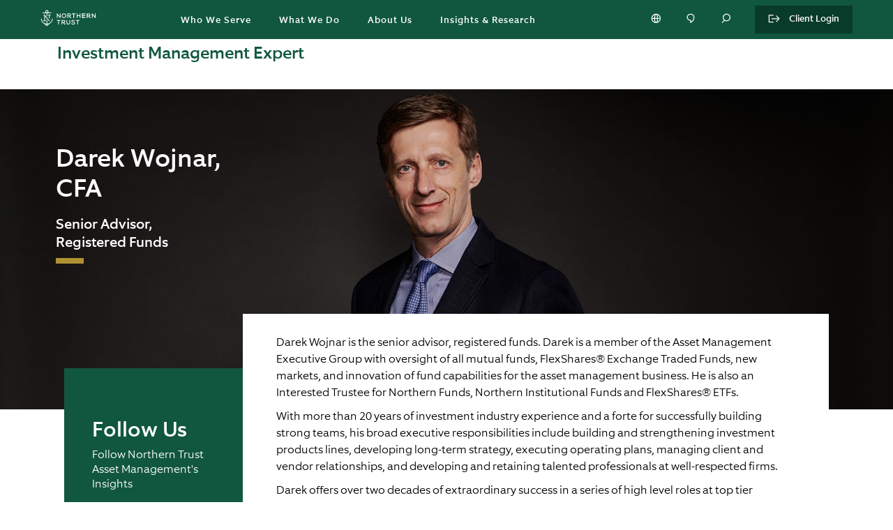

--- FILE ---
content_type: text/html; charset=utf-8
request_url: https://www.northerntrust.com/netherlands/insights-research/investment-management/experts/wojnar-darek
body_size: 23418
content:

                  <!DOCTYPE html>
                    <html lang="en">
                      <script type="text/javascript" src="/ruxitagentjs_ICA7NVfgqrux_10321250808084810.js" data-dtconfig="rid=RID_302397453|rpid=-2012213854|reportUrl=https://bf57712wec.bf.dynatrace.com/bf|app=6e260984b472ab47|cuc=sbw0y06i|cors=1|owasp=1|mel=100000|featureHash=ICA7NVfgqrux|dpvc=1|lastModification=1767715758464|tp=500,50,0|rdnt=1|uxrgce=1|srbbv=2|agentUri=/ruxitagentjs_ICA7NVfgqrux_10321250808084810.js"></script><title data-rh="true">Darek Wojnar, CFA | Northern Trust</title>
                      <head>
                        <meta charset="utf-8">
                        <meta http-equiv="x-ua-compatible" content="ie=edge">
                          <meta name="robots" content="INDEX, FOLLOW" />
                          <title data-rh="true">Darek Wojnar, CFA | Northern Trust</title>
                          <meta data-rh="true" name="description" content="Darek Wojnar, Head of Funds and Managed Accounts, Asset Management"/><meta data-rh="true" name="keywords" content=""/><meta data-rh="true" name="robots" content="INDEX, FOLLOW"/><meta data-rh="true" property="og:title" content="Darek Wojnar, CFA | Northern Trust"/><meta data-rh="true" property="og:description" content="Darek Wojnar, Head of Funds and Managed Accounts, Asset Management"/><meta data-rh="true" property="og:url" content="https://www.northerntrust.com/pws2/public/ntcom/netherlands/insights-research/investment-management/experts/wojnar-darek"/><meta data-rh="true" property="og:site_name" content="Northern Trust"/><meta data-rh="true" property="og:image" content="https://images.northerntrust.com/content/dam/northerntrust/pws/nt/images/bios/wojnar_darek_1920x765.jpg"/><meta data-rh="true" name="twitter:card" content="summary_large_image"/><meta data-rh="true" name="twitter:description" content="Darek Wojnar, Head of Funds and Managed Accounts, Asset Management"/><meta data-rh="true" name="twitter:title" content="Darek Wojnar, CFA | Northern Trust"/><meta data-rh="true" name="twitter:site" content="@NorthernTrust"/><meta data-rh="true" name="twitter:image" content="https://images.northerntrust.com/content/dam/northerntrust/pws/nt/images/bios/wojnar_darek_1920x765.jpg"/>
                          <link data-rh="true" rel="canonical" href="https://www.northerntrust.com/global/en/insights-research/investment-management/experts/wojnar-darek" data-react-helmet="true"/>
                          <meta name='PARAM_Url_Region' content='netherlands' />
                          
                          <link rel="apple-touch-icon" sizes="180x180" href="/assets/apple-touch-icon.png">
                          <link rel="icon" type="image/png" sizes="32x32" href="/assets/favicon-32x32.png">
                          <link rel="icon" type="image/png" sizes="16x16" href="/assets/favicon-16x16.png">

                          <link rel="manifest" href="/assets/site.webmanifest">
                          <link rel="mask-icon" href="/assets/safari-pinned-tab.svg" color="#115840">
                          <link rel="shortcut icon" href="/assets/favicon.ico">
                          <link rel="stylesheet" href="/assets/main.4d01aef991cbb6f918f5.css">

                          <meta name="viewport" content="width=device-width, initial-scale=1, shrink-to-fit=no">
                            <!-- Start TrustArc Code -->
                          <script src="https://consent.trustarc.com/autoblockasset/core.min.js?domain=ccm.northerntrust.com"></script>
          <script src="https://consent.trustarc.com/autoblockoptout?domain=ccm.northerntrust.com"></script>
                            <!-- End TrustArc Code -->

                            <script async src="https://cdn.northerntrust.com/pws/shared/scripts/alphix/alphix.js"></script>
                      <script type="text/javascript">
                        window.alphixMessageStore = window.alphixMessageStore || [];
                      </script>
                            
                            
<!--BEGIN QUALTRICS WEBSITE FEEDBACK SNIPPET-->

<script type='text/javascript' async src="/content/dam/ntam/global/data/NtcomQualtrics.js"> </script>

<div id='ZN_x6mPygbFSgnW1Rn'><!--DO NOT REMOVE-CONTENTS PLACED HERE--></div>

<!--END WEBSITE FEEDBACK SNIPPET-->
                              <!-- Start Analytics -->
                              <script async type="text/javascript" src="https://cdn.northerntrust.com/pws/shared/scripts/gtm/gtmCode.js"></script> 
                              <script async src="https://cdn.northerntrust.com/pws/shared/scripts/segment/5YxeKs7z1S9SsTlelkfU2XHyMfAf7n03/analytics.min.js"></script>
                              <!-- End Analytics -->
                              <script defer type="text/javascript" src="https://cdn.northerntrust.com/pws/shared/scripts/marketo/munchkin.js"></script>
                              <script defer src="https://cdn.jsdelivr.net/npm/addsearch-js-client@0.8/dist/addsearch-js-client.min.js"></script>
                              <script defer src="https://cdn.jsdelivr.net/npm/addsearch-search-ui@0.8/dist/addsearch-search-ui.min.js"></script>
                              
                            <!-- Script for the Adobe data layer and Launch initialization -->
                            <script type="text/javascript">
                              window.adobeDataLayer = window.adobeDataLayer || []
                            </script>
                            <script src="https://assets.adobedtm.com/651bd000f896/10f562a5751b/launch-099b26d2ea8d.min.js" async></script>


                          <!-- End Scripts for Adobe data layer and Launch initialization -->
                          <!-- Start the code for emotion hydration -->
                          <style data-emotion="nt-ssr "></style>
                          <!-- End the code for emotion hydration-->

                          <script>
	function renderInfogram(){
		window.setTimeout(
			goInfograme(document, 0, "infogram-async", "https://e.infogram.com/js/dist/embed-loader-min.js"), 1000);	
	}

function goInfograme(e, t, s, i) {
  var n = "InfogramEmbeds",
    o = e.getElementsByTagName("script")[0],
    d = /^http:/.test(e.location) ? "http:" : "https:";
  if ((/^\/{2}/.test(i) && (i = d + i), window[n] && window[n].initialized))
    window[n].process && window[n].process();
  else if (!e.getElementById(s)) {
    var r = e.createElement("script");
    (r.async = 1), (r.id = s), (r.src = i), o.parentNode.insertBefore(r, o);
  }
}

                          </script>

        <script>
          document.body.addEventListener("click", function(event) {
            if(event && event.target && (event.target.id === 'truste-consent-button' || event.target.id === 'truste-consent-required')) {
            window.setTimeout(() => { window.location.reload(); }, 1000);
            }
          });
        </script>

        <script>
          window.addEventListener("message", (event) => {
           let eventDataJson = null;
           try {
           if (typeof event.data === "string") {
               eventDataJson = JSON.parse(event.data);
               if (eventDataJson && eventDataJson.source === "preference_manager") {
                   if (eventDataJson.data && eventDataJson.data === "true" && eventDataJson.message === "remove_iframe") {
                       window.setTimeout(function(){window.location.reload();},1000);
                   }
               }
            }
           } catch (err) {
               console.warn("[TrustArc] An error occurred:", err);
           }
       }, false);

      </script>
                      
                              <script>!function(a){var e="https://s.go-mpulse.net/boomerang/",t="addEventListener";if("False"=="True")a.BOOMR_config=a.BOOMR_config||{},a.BOOMR_config.PageParams=a.BOOMR_config.PageParams||{},a.BOOMR_config.PageParams.pci=!0,e="https://s2.go-mpulse.net/boomerang/";if(window.BOOMR_API_key="EMQNU-FQJHX-UGZWD-XGGMN-QBLZ2",function(){function n(e){a.BOOMR_onload=e&&e.timeStamp||(new Date).getTime()}if(!a.BOOMR||!a.BOOMR.version&&!a.BOOMR.snippetExecuted){a.BOOMR=a.BOOMR||{},a.BOOMR.snippetExecuted=!0;var i,_,o,r=document.createElement("iframe");if(a[t])a[t]("load",n,!1);else if(a.attachEvent)a.attachEvent("onload",n);r.src="javascript:void(0)",r.title="",r.role="presentation",(r.frameElement||r).style.cssText="width:0;height:0;border:0;display:none;",o=document.getElementsByTagName("script")[0],o.parentNode.insertBefore(r,o);try{_=r.contentWindow.document}catch(O){i=document.domain,r.src="javascript:var d=document.open();d.domain='"+i+"';void(0);",_=r.contentWindow.document}_.open()._l=function(){var a=this.createElement("script");if(i)this.domain=i;a.id="boomr-if-as",a.src=e+"EMQNU-FQJHX-UGZWD-XGGMN-QBLZ2",BOOMR_lstart=(new Date).getTime(),this.body.appendChild(a)},_.write("<bo"+'dy onload="document._l();">'),_.close()}}(),"".length>0)if(a&&"performance"in a&&a.performance&&"function"==typeof a.performance.setResourceTimingBufferSize)a.performance.setResourceTimingBufferSize();!function(){if(BOOMR=a.BOOMR||{},BOOMR.plugins=BOOMR.plugins||{},!BOOMR.plugins.AK){var e=""=="true"?1:0,t="",n="aod55jqxykiwc2lcji5a-f-cc60ec3ba-clientnsv4-s.akamaihd.net",i="false"=="true"?2:1,_={"ak.v":"39","ak.cp":"840523","ak.ai":parseInt("535771",10),"ak.ol":"0","ak.cr":8,"ak.ipv":4,"ak.proto":"h2","ak.rid":"465f6af1","ak.r":51208,"ak.a2":e,"ak.m":"b","ak.n":"essl","ak.bpcip":"3.135.222.0","ak.cport":38498,"ak.gh":"23.209.83.5","ak.quicv":"","ak.tlsv":"tls1.3","ak.0rtt":"","ak.0rtt.ed":"","ak.csrc":"-","ak.acc":"","ak.t":"1768049210","ak.ak":"hOBiQwZUYzCg5VSAfCLimQ==AZ0FvXEG7TVyMqaoshV2h+/HSPBrwV4H+0KtjQYHL8ZBtQtZ86pWULWpwZwLUbcYuxoZqFKVLJQuPmcsrmGjQqCB47dO7aXoIRL8RqjagKKhY5SGdOISG7q7DNA4d8Vgs8eL2VL8BAa6NNk7vzqgmVkmePvrEs0tndkPUsBES24E9Mc9/LzJAr0VnLH3Qpg0tcF5kvJI+dApxHQlT0OECHNOk0Am2ZH6BuncJ81HCNr6KtaBHkBvJ4NjYUmx6VBlCZg+luPyFIqMlOOZGCK6IdLH/yg7KO18d4vksrfnJyFcoalLu8yLTLeJ+DS1pCV9vxpAECVDdMokmFY/rSWldBRCFuRV2qhK8LEOwb2jr7X7W5Q9AA9G6MXI6WwVpAVhT38VJEhRqk0bISe+Ioy0fb2i0ohhrZfgG5rKgYIrwl8=","ak.pv":"98","ak.dpoabenc":"","ak.tf":i};if(""!==t)_["ak.ruds"]=t;var o={i:!1,av:function(e){var t="http.initiator";if(e&&(!e[t]||"spa_hard"===e[t]))_["ak.feo"]=void 0!==a.aFeoApplied?1:0,BOOMR.addVar(_)},rv:function(){var a=["ak.bpcip","ak.cport","ak.cr","ak.csrc","ak.gh","ak.ipv","ak.m","ak.n","ak.ol","ak.proto","ak.quicv","ak.tlsv","ak.0rtt","ak.0rtt.ed","ak.r","ak.acc","ak.t","ak.tf"];BOOMR.removeVar(a)}};BOOMR.plugins.AK={akVars:_,akDNSPreFetchDomain:n,init:function(){if(!o.i){var a=BOOMR.subscribe;a("before_beacon",o.av,null,null),a("onbeacon",o.rv,null,null),o.i=!0}return this},is_complete:function(){return!0}}}}()}(window);</script></head>

                      
                    <body>
                      <script>
                              window.__PRELOADED_STATE__ = {"applicationstate":{"content":"ready","personalization":"loading","productDetails":"initialized","siteName":"ntcom","isLockedPage":false},"content":{"body":{"components":[{"id":"1581557222","component":"expert","zone":"components","props":{"expertName":"Darek Wojnar, CFA ","expertTitle":"Senior Advisor, Registered Funds","areaOfExpertise":"","expertSummary":"Darek Wojnar is senior advisor, registered funds. Darek is a member of the Asset Management Executive Group with oversight of all mutual funds, FlexShares® Exchange Traded Funds, new markets, and innovation of fund capabilities for the asset management business. ","content":"\u003cp>Darek Wojnar is the senior advisor, registered funds. Darek is a member of the Asset Management Executive Group with oversight of all mutual funds, FlexShares®&nbsp;Exchange Traded Funds, new markets, and innovation of fund capabilities for the asset management business. He is also an Interested Trustee for Northern Funds, Northern Institutional Funds and FlexShares®&nbsp;ETFs.\u003c/p>\n\u003cp>With more than 20 years of investment industry experience and a forte for successfully building strong teams, his broad executive responsibilities include building and strengthening investment products lines, developing long-term strategy, executing operating plans, managing client and vendor relationships, and developing and retaining talented professionals at well-respected firms.\u003c/p>\n\u003cp>Darek offers over two decades of extraordinary success in a series of high level roles at top tier companies. Previously he served as the head of funds and managed accounts where he was responsible for funds and managed accounts and led the development, management and distribution of Northern Funds, Northern Institutional Funds, FlexShares®&nbsp;Exchange Traded Funds. Prior to joining Northern Trust, he was the head of ETFs for Hartford Funds (including Lattice Strategies acquired by Hartford Funds), managing director and head of U.S. iShares Product at BlackRock (including BGI acquired by BlackRock) and head of ETF product development at UBS Global Asset Management.\u003c/p>\n\u003cp>Darek received an MBA in finance and international business from New York University and a bachelor's degree in electrical engineering from New York Institute of Technology. He holds FINRA Series 7 and 63 licenses and is a CFA®&nbsp;charterholder.\u003c/p>\n","expertLinkText":"READ BIO","expertLinkUrl":"/netherlands/insights-research/investment-management/experts/wojnar-darek","portraitImage":"https://images.northerntrust.com/content/dam/northerntrust/pws/nt/images/bios/wojnar_darek_1920x765.jpg","portraitAltImage":"Darek Wojnar portrait","expertDesktopImage":"https://images.northerntrust.com/content/dam/northerntrust/pws/nt/images/bios/wojnar_darek_600x600.jpg","expertMobileImage":"https://images.northerntrust.com/content/dam/northerntrust/pws/nt/images/bios/wojnar_darek_851x478.jpg","expertEmailId":"","phoneNumberOfExpert":"","metadata":"true"},":type":"northerntrust/components/content/expert"}]},"hero":{"layout":"Expert","headline":"Darek Wojnar, CFA ","subheadline":"Senior Advisor, Registered Funds","bodycopy":"","pageTitle":"Investment Management Expert","background":{"image":{"src":{"mobile":"https://images.northerntrust.com/content/dam/northerntrust/pws/nt/images/bios/wojnar_darek_851x478.jpg","desktop":"https://images.northerntrust.com/content/dam/northerntrust/pws/nt/images/bios/wojnar_darek_1920x765.jpg"},"alt":"Darek Wojnar portrait","title":""}}},"layout":{"rail":"left","template":"railTemplate"},"rail":{"components":[{"id":"1904768151","component":"railPromo","zone":"components","props":{"description":"Follow Northern Trust Asset Management's Insights","backgroundColor":"#115740","eyebrow":"","headline":"Follow Us","ctaLink":"","ctaText":"","includeSocialMedia":"true","socialIcons":[{"name":"Linkedin","link":"https://www.linkedin.com/company/northern-trust-asset-management"},{"name":"Twitter","link":"https://twitter.com/NTInvest"},{"name":"Youtube","link":"https://www.youtube.com/channel/UCtyUvd_mhcf8uLrsZsM2qVg"},{"name":"Medium","link":"https://pointofview.northerntrust.com/"}]},":type":"northerntrust/components/content/railpromo"}]},"currentUrl":"/pws2/public/ntcom/netherlands/insights-research/investment-management/experts/wojnar-darek","metadata":{"description":"Darek Wojnar, Head of Funds and Managed Accounts, Asset Management","displayDate":"","keywords":"","language":"en","robots":"INDEX, FOLLOW","templateType":"/conf/northerntrust/settings/wcm/templates/experts-page-template","canonicalUrl":"https://www.northerntrust.com/global/en/insights-research/investment-management/experts/wojnar-darek","title":"Darek Wojnar, CFA","tags":[],"socialShareImage":"","linkText":"","articleAltText":"","customMetatags":[]},"showHeaderFooter":true,"displayLogoutBanner":true,"region":"","rawJsonData":[{"id":"1122560288","name":"pageMetadata","sections":[{"id":"1","component":"pageMetadata","props":{"description":"Darek Wojnar, Head of Funds and Managed Accounts, Asset Management","displayDate":"","keywords":"","language":"en","robots":"INDEX, FOLLOW","templateType":"/conf/northerntrust/settings/wcm/templates/experts-page-template","canonicalUrl":"https://www.northerntrust.com/global/en/insights-research/investment-management/experts/wojnar-darek","title":"Darek Wojnar, CFA","tags":[],"socialShareImage":"","linkText":"","articleAltText":""}}]},{"id":"1122560288","name":"buMetadata","sections":[{"id":"3","component":"buMetadata","props":{"channelSelectorLinks":[],"disclaimersList":[]}}]},{"id":"1122560288","name":"buFundDetailMetadata","sections":[{"id":"4","component":"buFundDetailMetadata","props":{}}]},{"id":"1122560288","name":"buStrategySMAMetadata","sections":[{"id":"5","component":"buStrategySMAMetadata","props":{}}]},{"id":"903976371","name":"heroContainer","sections":[{"id":"903976371","container":"heroContainer","valueMap":null,"components":[{"id":"1311303244","component":"hero","zone":"components","props":{"componentType":"expert","pageTitle":"Investment Management Expert","headline":"","content":"","backgroundColor":"default","desktopImage":"","mobileImage":"","imageAlt":"","imageTitle":"","button":[{"ctaLink":"","cta":""}],"expert":[{"heroExpert":[{"expertName":"Darek Wojnar, CFA ","expertTitle":"Senior Advisor, Registered Funds","areaOfExpertise":"","expertSummary":"Darek Wojnar is senior advisor, registered funds. Darek is a member of the Asset Management Executive Group with oversight of all mutual funds, FlexShares® Exchange Traded Funds, new markets, and innovation of fund capabilities for the asset management business. ","content":"\u003cp>Darek Wojnar is the senior advisor, registered funds. Darek is a member of the Asset Management Executive Group with oversight of all mutual funds, FlexShares®&nbsp;Exchange Traded Funds, new markets, and innovation of fund capabilities for the asset management business. He is also an Interested Trustee for Northern Funds, Northern Institutional Funds and FlexShares®&nbsp;ETFs.\u003c/p>\n\u003cp>With more than 20 years of investment industry experience and a forte for successfully building strong teams, his broad executive responsibilities include building and strengthening investment products lines, developing long-term strategy, executing operating plans, managing client and vendor relationships, and developing and retaining talented professionals at well-respected firms.\u003c/p>\n\u003cp>Darek offers over two decades of extraordinary success in a series of high level roles at top tier companies. Previously he served as the head of funds and managed accounts where he was responsible for funds and managed accounts and led the development, management and distribution of Northern Funds, Northern Institutional Funds, FlexShares®&nbsp;Exchange Traded Funds. Prior to joining Northern Trust, he was the head of ETFs for Hartford Funds (including Lattice Strategies acquired by Hartford Funds), managing director and head of U.S. iShares Product at BlackRock (including BGI acquired by BlackRock) and head of ETF product development at UBS Global Asset Management.\u003c/p>\n\u003cp>Darek received an MBA in finance and international business from New York University and a bachelor's degree in electrical engineering from New York Institute of Technology. He holds FINRA Series 7 and 63 licenses and is a CFA®&nbsp;charterholder.\u003c/p>\n","expertLinkText":"READ BIO","expertLinkUrl":"/netherlands/insights-research/investment-management/experts/wojnar-darek","portraitImage":"https://images.northerntrust.com/content/dam/northerntrust/pws/nt/images/bios/wojnar_darek_1920x765.jpg","portraitAltImage":"Darek Wojnar portrait","expertDesktopImage":"https://images.northerntrust.com/content/dam/northerntrust/pws/nt/images/bios/wojnar_darek_600x600.jpg","expertMobileImage":"https://images.northerntrust.com/content/dam/northerntrust/pws/nt/images/bios/wojnar_darek_851x478.jpg","expertEmailId":"","phoneNumberOfExpert":"","metadata":"true"}],"bodycopy":""}],"fund":[{"ticker":""}]},":type":"northerntrust/components/content/hero"}]}]},{"id":"1954876489","name":"contentPlaceholder","sections":[{"id":"1954876489","container":"contentPlaceholder","valueMap":null,"components":[{"id":"1581557222","component":"expert","zone":"components","props":{"expertName":"Darek Wojnar, CFA ","expertTitle":"Senior Advisor, Registered Funds","areaOfExpertise":"","expertSummary":"Darek Wojnar is senior advisor, registered funds. Darek is a member of the Asset Management Executive Group with oversight of all mutual funds, FlexShares® Exchange Traded Funds, new markets, and innovation of fund capabilities for the asset management business. ","content":"\u003cp>Darek Wojnar is the senior advisor, registered funds. Darek is a member of the Asset Management Executive Group with oversight of all mutual funds, FlexShares®&nbsp;Exchange Traded Funds, new markets, and innovation of fund capabilities for the asset management business. He is also an Interested Trustee for Northern Funds, Northern Institutional Funds and FlexShares®&nbsp;ETFs.\u003c/p>\n\u003cp>With more than 20 years of investment industry experience and a forte for successfully building strong teams, his broad executive responsibilities include building and strengthening investment products lines, developing long-term strategy, executing operating plans, managing client and vendor relationships, and developing and retaining talented professionals at well-respected firms.\u003c/p>\n\u003cp>Darek offers over two decades of extraordinary success in a series of high level roles at top tier companies. Previously he served as the head of funds and managed accounts where he was responsible for funds and managed accounts and led the development, management and distribution of Northern Funds, Northern Institutional Funds, FlexShares®&nbsp;Exchange Traded Funds. Prior to joining Northern Trust, he was the head of ETFs for Hartford Funds (including Lattice Strategies acquired by Hartford Funds), managing director and head of U.S. iShares Product at BlackRock (including BGI acquired by BlackRock) and head of ETF product development at UBS Global Asset Management.\u003c/p>\n\u003cp>Darek received an MBA in finance and international business from New York University and a bachelor's degree in electrical engineering from New York Institute of Technology. He holds FINRA Series 7 and 63 licenses and is a CFA®&nbsp;charterholder.\u003c/p>\n","expertLinkText":"READ BIO","expertLinkUrl":"/netherlands/insights-research/investment-management/experts/wojnar-darek","portraitImage":"https://images.northerntrust.com/content/dam/northerntrust/pws/nt/images/bios/wojnar_darek_1920x765.jpg","portraitAltImage":"Darek Wojnar portrait","expertDesktopImage":"https://images.northerntrust.com/content/dam/northerntrust/pws/nt/images/bios/wojnar_darek_600x600.jpg","expertMobileImage":"https://images.northerntrust.com/content/dam/northerntrust/pws/nt/images/bios/wojnar_darek_851x478.jpg","expertEmailId":"","phoneNumberOfExpert":"","metadata":"true"},":type":"northerntrust/components/content/expert"}]}]},{"id":"1398570695","name":"bodyContainer","sections":[{"id":"1398570695","container":"bodyContainer","valueMap":null,"components":[]}]},{"id":"2059347317","name":"railContainerLeft","sections":[{"id":"2059347317","container":"railContainerLeft","valueMap":null,"components":[{"id":"1904768151","component":"railPromo","zone":"components","props":{"description":"Follow Northern Trust Asset Management's Insights","backgroundColor":"#115740","eyebrow":"","headline":"Follow Us","ctaLink":"","ctaText":"","includeSocialMedia":"true","socialIcons":[{"name":"Linkedin","link":"https://www.linkedin.com/company/northern-trust-asset-management"},{"name":"Twitter","link":"https://twitter.com/NTInvest"},{"name":"Youtube","link":"https://www.youtube.com/channel/UCtyUvd_mhcf8uLrsZsM2qVg"},{"name":"Medium","link":"https://pointofview.northerntrust.com/"}]},":type":"northerntrust/components/content/railpromo"}]}]},{"id":"371089774","name":"fullWidthContainer","sections":[{"id":"371089774","container":"fullWidthContainer","valueMap":null,"components":[{"id":"685935915","zone":"components","props":{"navType":""},"component":"ntcomNavBar",":type":"northerntrust/components/content/ntcomNavBar"}]}]}],"mboxes":[]},"navigation":{"navData":{},"footer":{},"header":[{"id":"12345","name":"globalNav","sections":[{"components":[{"id":"1220068392","component":"globalNav","zone":"components","props":{"primaryNav":[{"url":"/netherlands/who-we-serve","linkText":"Who We Serve ","ariaLabel":"who we serve overview","target":"_self","indented":false,"hasSubmenu":true,"isCtaLink":false,"submenu":[{"url":"","linkText":"","ariaLabel":"","target":"","indented":false,"hasSubmenu":true,"isCtaLink":false,"submenu":[{"url":"/netherlands/who-we-serve","linkText":"Overview","ariaLabel":"who we serve overview","target":"_self","indented":false,"hasSubmenu":false,"isCtaLink":false,"submenu":[]},{"url":"/netherlands/who-we-serve/alternative-managers","linkText":"Alternative Managers","ariaLabel":"Alternative Managers","target":"_self","indented":false,"hasSubmenu":false,"isCtaLink":false,"submenu":[]},{"url":"/netherlands/who-we-serve/consultants","linkText":"Consultants","ariaLabel":"consultants","target":"_self","indented":false,"hasSubmenu":false,"isCtaLink":false,"submenu":[]},{"url":"/netherlands/who-we-serve/corporations","linkText":"Corporations","ariaLabel":"corporations","target":"_self","indented":false,"hasSubmenu":false,"isCtaLink":false,"submenu":[]},{"url":"/netherlands/who-we-serve/family-offices","linkText":"Family Offices","ariaLabel":"family offices","target":"_self","indented":false,"hasSubmenu":false,"isCtaLink":false,"submenu":[]},{"url":"/netherlands/who-we-serve/financial-advisors","linkText":"Financial Advisors","ariaLabel":"financial advisors","target":"_self","indented":false,"hasSubmenu":false,"isCtaLink":false,"submenu":[]},{"url":"/netherlands/who-we-serve/financial-institutions","linkText":"Financial Institutions","ariaLabel":"financial institutions","target":"_self","indented":false,"hasSubmenu":false,"isCtaLink":false,"submenu":[]},{"url":"/netherlands/who-we-serve/insurance-companies","linkText":"Insurance Companies","ariaLabel":"insurance companies","target":"_self","indented":false,"hasSubmenu":false,"isCtaLink":false,"submenu":[]},{"url":"/netherlands/who-we-serve/investment-managers","linkText":"Investment Managers","ariaLabel":"investment managers","target":"_self","indented":false,"hasSubmenu":false,"isCtaLink":false,"submenu":[]},{"url":"/netherlands/who-we-serve/nonprofits","linkText":"Nonprofits","ariaLabel":"nonprofits","target":"_self","indented":false,"hasSubmenu":false,"isCtaLink":false,"submenu":[]},{"url":"/netherlands/who-we-serve/pension-funds","linkText":"Pension Funds","ariaLabel":"pension funds","target":"_self","indented":false,"hasSubmenu":false,"isCtaLink":false,"submenu":[]},{"url":"/netherlands/who-we-serve/sovereign-entities","linkText":"Sovereign Entities","ariaLabel":"sovereign entities","target":"_self","indented":false,"hasSubmenu":false,"isCtaLink":false,"submenu":[]}]}]},{"url":"/netherlands/what-we-do","linkText":"What We Do","ariaLabel":"what we do","target":"_self","indented":true,"hasSubmenu":true,"isCtaLink":false,"submenu":[{"url":"","linkText":"","ariaLabel":"","target":"","indented":false,"hasSubmenu":true,"isCtaLink":false,"submenu":[{"url":"/netherlands/what-we-do","linkText":"Overview ","ariaLabel":"Overview what we do","target":"_self","indented":false,"hasSubmenu":false,"isCtaLink":false,"submenu":[]},{"url":"/netherlands/what-we-do/asset-servicing","linkText":"Asset Servicing","ariaLabel":"asset-servicing","target":"_self","indented":false,"hasSubmenu":false,"isCtaLink":false,"submenu":[]},{"url":"/netherlands/what-we-do/investment-management","linkText":"Investment Management","ariaLabel":"investment management","target":"_self","indented":false,"hasSubmenu":false,"isCtaLink":false,"submenu":[]},{"url":"/netherlands/what-we-do/wealth-management/global-family-office-services","linkText":"Global Family Office","ariaLabel":"global family office","target":"_self","indented":false,"hasSubmenu":false,"isCtaLink":false,"submenu":[]}]}]},{"url":"/netherlands/what-we-do/about-us","linkText":"About Us","ariaLabel":"about us","target":"_self","indented":false,"hasSubmenu":true,"isCtaLink":false,"submenu":[{"url":"","linkText":"","ariaLabel":"","target":"","indented":false,"hasSubmenu":true,"isCtaLink":false,"submenu":[{"url":"/netherlands/about-us","linkText":"Overview","ariaLabel":"About Us Overview","target":"_self","indented":false,"hasSubmenu":false,"isCtaLink":false,"submenu":[]},{"url":"/netherlands/about-us/careers","linkText":"Careers","ariaLabel":"careers","target":"_self","indented":false,"hasSubmenu":false,"isCtaLink":false,"submenu":[]},{"url":"/netherlands/about-us/corporate-social-responsibility","linkText":"Corporate Sustainability, Inclusion and Social Impact","ariaLabel":"corporate sustainability, inclusion and social impact","target":"_self","indented":false,"hasSubmenu":false,"isCtaLink":false,"submenu":[]},{"url":"/about-us/investor-relations","linkText":"Investor Relations","ariaLabel":"investor relations","target":"_self","indented":false,"hasSubmenu":false,"isCtaLink":false,"submenu":[]},{"url":"/netherlands/about-us/locations","linkText":"Locations","ariaLabel":"location","target":"_self","indented":false,"hasSubmenu":false,"isCtaLink":false,"submenu":[]},{"url":"/netherlands/about-us/media-resources","linkText":"Media Resources","ariaLabel":"media eesources","target":"_self","indented":false,"hasSubmenu":false,"isCtaLink":false,"submenu":[]},{"url":"/netherlands/about-us/security-center","linkText":"Security Center","ariaLabel":"security center","target":"_self","indented":false,"hasSubmenu":false,"isCtaLink":false,"submenu":[]}]}]},{"url":"/netherlands/insights-research","linkText":"Insights & Research","ariaLabel":"Insights & research","target":"_self","indented":false,"hasSubmenu":true,"isCtaLink":false,"submenu":[{"url":"","linkText":"Areas of Expertise","ariaLabel":"areas of expertise","target":"_self","indented":false,"hasSubmenu":true,"isCtaLink":false,"submenu":[{"url":"/netherlands/insights-research/asset-servicing","linkText":"Asset Servicing","ariaLabel":"asset servicing","target":"_self","indented":false,"hasSubmenu":false,"isCtaLink":false,"submenu":[]},{"url":"/netherlands/insights-research/asset-servicing/a-suite","linkText":"A-Suite","ariaLabel":"a-suite","target":"_self","indented":true,"hasSubmenu":false,"isCtaLink":false,"submenu":[]},{"url":"/netherlands/what-we-do/asset-servicing/esg","linkText":"ESG Solutions","ariaLabel":"ESG Solutions","target":"_self","indented":true,"hasSubmenu":false,"isCtaLink":false,"submenu":[]},{"url":"/netherlands/insights-research/asset-servicing/digital-assets-financial-markets","linkText":"Digital Assets and Financial Markets","ariaLabel":"digital assets and financial markets","target":"_self","indented":true,"hasSubmenu":false,"isCtaLink":false,"submenu":[]},{"url":"/netherlands/insights-research/investment-management","linkText":"Investment Management","ariaLabel":"investment management","target":"_self","indented":false,"hasSubmenu":false,"isCtaLink":false,"submenu":[]},{"url":"/netherlands/insights-research/investment-management/research","linkText":"Quantitative Research","ariaLabel":"Quantitative Research","target":"_self","indented":true,"hasSubmenu":false,"isCtaLink":false,"submenu":[]},{"url":"/netherlands/insights-research/wealth-management","linkText":"Wealth Management","ariaLabel":"wealth management","target":"_self","indented":false,"hasSubmenu":false,"isCtaLink":false,"submenu":[]},{"url":"/netherlands/about-us/our-experts","linkText":"Our Experts","ariaLabel":"our experts","target":"_self","indented":false,"hasSubmenu":false,"isCtaLink":false,"submenu":[]}]},{"url":"","linkText":"Topics","ariaLabel":"topics","target":"_self","indented":false,"hasSubmenu":true,"isCtaLink":false,"submenu":[{"url":"/netherlands/insights-research/featured-insights","linkText":"Featured Insights","ariaLabel":"featured insights","target":"_self","indented":false,"hasSubmenu":false,"isCtaLink":false,"submenu":[]},{"url":"/netherlands/insights-research/market-investment-trends","linkText":"Market & Investment Trends","ariaLabel":"market & investment trends","target":"_self","indented":false,"hasSubmenu":false,"isCtaLink":false,"submenu":[]},{"url":"/netherlands/insights-research/economic-trends-insights","linkText":"Economic Trends & Insights","ariaLabel":"economic trends & insights","target":"_self","indented":false,"hasSubmenu":false,"isCtaLink":false,"submenu":[]},{"url":"/netherlands/insights-research/portfolio-strategies","linkText":"Portfolio Strategies","ariaLabel":"portfolio strategies","target":"_self","indented":false,"hasSubmenu":false,"isCtaLink":false,"submenu":[]},{"url":"/netherlands/insights-research/regulatory-developments","linkText":"Regulatory Developments","ariaLabel":"regulatory developments","target":"_self","indented":false,"hasSubmenu":false,"isCtaLink":false,"submenu":[]},{"url":"/netherlands/insights-research/wealth-management/wealth-planning","linkText":"Wealth Planning","ariaLabel":"wealth planning","target":"_self","indented":false,"hasSubmenu":false,"isCtaLink":false,"submenu":[]},{"url":"/netherlands/insights-research","linkText":"View All","ariaLabel":"view all","target":"_self","indented":false,"hasSubmenu":false,"isCtaLink":true,"submenu":[]}]}]}]},":type":"northerntrust/components/content/globalNav"}]}]}],"globalFooter":[{"id":"1760568280","name":"pageMetadata","sections":[{"id":"1","component":"pageMetadata","props":{"description":"","displayDate":"","keywords":"","language":"en","robots":"INDEX, FOLLOW","templateType":"/conf/northerntrust/settings/wcm/templates/full-width-template","canonicalUrl":"https://www.northerntrust.com/global/en/data/global-footer","title":"global-footer","tags":[],"socialShareImage":"","linkText":"","articleAltText":""}}]},{"id":"1760568280","name":"buMetadata","sections":[{"id":"3","component":"buMetadata","props":{"channelSelectorLinks":[],"disclaimersList":[]}}]},{"id":"1760568280","name":"buFundDetailMetadata","sections":[{"id":"4","component":"buFundDetailMetadata","props":{}}]},{"id":"1760568280","name":"buStrategySMAMetadata","sections":[{"id":"5","component":"buStrategySMAMetadata","props":{}}]},{"id":"1569233377","name":"fullWidthContainer","sections":[{"id":"1569233377","container":"fullWidthContainer","valueMap":null,"components":[{"id":"1991786491","zone":"components","component":"GenericExperienceFragment","props":{"templateType":"/conf/northerntrust/settings/wcm/templates/experience-fragment-template","content":[{"id":"771868452","name":"targetedcontainer","sections":[{"id":"771868452","container":"targetedcontainer","valueMap":{"jcr:primaryType":"nt:unstructured","sling:resourceType":"northerntrust/components/content/targetedContainer"},"components":[{"id":"89388135","zone":"components","component":"ntrsGlobalFooter","props":{"links":[{"linkText":"NorthernTrust.com","url":"/netherlands/home","ariaLabel":"Link to Northern Trust Home Page","target":"_self"},{"linkText":"Careers","url":"/netherlands/about-us/careers","ariaLabel":"Link to Careers section of Northern Trust","target":"_self"},{"linkText":"Office Locations","url":"/netherlands/about-us/locations","ariaLabel":"Link to Northern Trust Locations","target":"_self"},{"linkText":"Contact Us","url":"/netherlands/contact-us-corporate-overview","ariaLabel":"Link to Northern Trust Contact Us Overview Page","target":"_self"},{"linkText":"Legal/Privacy","url":"/netherlands/privacy/global-privacy-standard","ariaLabel":"Link to Legal and Privacy Policy","target":"_self"}],"copyrightText":"Copyright 2026 Northern Trust. All Rights Reserved."},":type":"northerntrust/components/content/ntrsGlobalFooter"}]}]}]},":type":"northerntrust/components/content/genericExperienceFragment"}]}]}],"hardCodedLinks":{"search":"/netherlands/search","contactUs":"/netherlands/contact-us-corporate-overview","logo":"/netherlands/home"}},"advisor":{"loginData":[{"id":"1427002286","name":"pageMetadata","sections":[{"id":"1","component":"pageMetadata","props":{"description":"","displayDate":"","keywords":"","language":"en","robots":"INDEX, FOLLOW","templateType":"/conf/northerntrust/settings/wcm/templates/advisor-page-template","canonicalUrl":"https://www.northerntrust.com/global/en/login","title":"login","tags":[],"socialShareImage":"","linkText":"","articleAltText":""}}]},{"id":"1427002286","name":"buMetadata","sections":[{"id":"3","component":"buMetadata","props":{"channelSelectorLinks":[],"disclaimersList":[]}}]},{"id":"1427002286","name":"buFundDetailMetadata","sections":[{"id":"4","component":"buFundDetailMetadata","props":{}}]},{"id":"1427002286","name":"buStrategySMAMetadata","sections":[{"id":"5","component":"buStrategySMAMetadata","props":{}}]},{"id":"1358610766","name":"heroContainer","sections":[{"id":"1358610766","container":"heroContainer","valueMap":null,"components":[{"id":"1170264130","zone":"components","props":{"navType":""},"component":"ntcomNavBar",":type":"northerntrust/components/content/ntcomNavBar"}]}]},{"id":"1289523915","name":"bodyContainer","sections":[{"id":"1289523915","container":"bodyContainer","valueMap":null,"components":[{"props":{},"zone":"components","id":"133487731","component":"advisorlogin",":type":"northerntrust/components/content/advisorlogin"}]}]},{"id":"1148298477","name":"footerContainer","sections":[{"id":"1148298477","container":"footerContainer","valueMap":null,"components":[]}]}],"error":{}},"contactFormActive":{"isDrawerShown":false,"drawerContent":"","formId":"","formMessage":""},"notifications":{"hideAlerts":[],"queue":{"popup":[],"sitewide":[]}},"personalization":{"mboxes":{},"views":{},"viewsFetched":false},"productDetails":{"data":{}},"flags":{"none":"none","ClientLogin2021":"false","newGlobalBUNav":"true","enableNtComNavBar":"true","enableNtiNavigation":"true","newFooter":"true","enableWebSDK":"true","enableSegment":"true","enableMarketoDown":"false"},"ceh":{"cookieChanged":false,"externalLinkModal":{"linkUrl":"","showModal":false}}}
    
                              
         window.__GLOBAL = {"analytics_environment":"Northern Trust Public Site - Production","content_service_url":"/api","googleMapsPlaceApiKey":"AIzaSyAHp3l6QGA05QV_IcrrnqCZXSumm9zrcsk","hapyak_api_key":"fa828c5c4d0e4a1da1af","marketo_form_dom_id":1714,"marketo_form":"504-ZYK-173","microfeedbackSurveyUrl":"https://cdn.northerntrust.com/pws/nt/incs/index.html","maritzFeedbackUrl":"https://experience.northerntrust.com/jfe/form/SV_dp4S8MHzYKbSar4","maritzMarketoDownUrl":"https://experience.northerntrust.com/jfe/form/SV_7P1a4XxKR3D70Ts","ntamComponentKitVersion":"3.87.0","public_cdn_base_url":"https://cdn.northerntrust.com","searchResultsDomainRemovalRegEx":"(https?://)([^:^/]*)(:d*)?(/pws/public)?","show_header_footer_param":true,"siteName":"ntcom","targetEnv":"prod","cdnBaseUrl":"https://cdn.northerntrust.com","urlClientLogin":"https://login.ntrs.com","componentKitsVersion":"30.719.0","useImageTransformation":true,"webpackAssetMap":{"87b9859d8ebc02ba0161.client.bundle.js":"87b9859d8ebc02ba0161.client.bundle.js","87b9859d8ebc02ba0161.client.bundle.js.LICENSE.txt":"87b9859d8ebc02ba0161.client.bundle.js.LICENSE.txt","8ee5ee115c0907bc0e70.client.bundle.js":"8ee5ee115c0907bc0e70.client.bundle.js","client.bundle.1972b86c331424f676ec.js.LICENSE.txt":"client.bundle.1972b86c331424f676ec.js.LICENSE.txt","main.css":"main.4d01aef991cbb6f918f5.css","main.js":"client.bundle.1972b86c331424f676ec.js"},"isProdEnv":true}
      
                      </script>
                      <div id="root"><style data-emotion="nt-ssr-global py72vh-GLOBAL_ELEMENT_CSS-App">*{box-sizing:border-box;-webkit-font-smoothing:antialiased;-moz-osx-font-smoothing:grayscale;}html,body,div,span,object,iframe,h1,h2,h3,h4,h5,h6,p,blockquote,pre,abbr,address,cite,code,del,dfn,em,img,ins,kbd,q,samp,small,strong,sub,var,b,i,dl,dt,dd,ol,ul,li,fieldset,form,label,legend,caption,article,aside,canvas,details,figcaption,figure,footer,header,hgroup,menu,nav,section,summary,time,mark,audio,video{margin:0;padding:0;border:0;outline:0;vertical-align:baseline;background:transparent;}html{font-size:16px;line-height:24px;width:100%;height:100%;-webkit-text-size-adjust:100%;-ms-text-size-adjust:100%;overflow-y:scroll;overflow-x:hidden;scroll-behavior:smooth;}a{-webkit-text-decoration:none;text-decoration:none;font-family:'Equip-Medium',sans-serif;font-size:14px;font-style:normal;font-stretch:normal;line-height:1.21;letter-spacing:normal;text-align:left;}a:hover{-webkit-text-decoration:underline;text-decoration:underline;}@font-face{font-family:'Equip-Medium';font-display:swap;src:url('https://cdn.northerntrust.com/common/webfonts/2F8071_B_0.eot');src:url('https://cdn.northerntrust.com/common/webfonts/2F8071_B_0.eot?#iefix') format('embedded-opentype'),url('https://cdn.northerntrust.com/common/webfonts/2F8071_B_0.woff2') format('woff2'),url('https://cdn.northerntrust.com/common/webfonts/2F8071_B_0.woff') format('woff'),url('https://cdn.northerntrust.com/common/webfonts/2F8071_B_0.ttf') format('truetype');}@font-face{font-family:'Equip-Regular';font-display:swap;src:url('https://cdn.northerntrust.com/common/webfonts/2F8071_C_0.eot');src:url('https://cdn.northerntrust.com/common/webfonts/2F8071_C_0.eot?#iefix') format('embedded-opentype'),url('https://cdn.northerntrust.com/common/webfonts/2F8071_C_0.woff2') format('woff2'),url('https://cdn.northerntrust.com/common/webfonts/2F8071_C_0.woff') format('woff'),url('https://cdn.northerntrust.com/common/webfonts/2F8071_C_0.ttf') format('truetype');}@font-face{font-family:'Equip-Light';src:url('https://cdn.northerntrust.com/common/webfonts/2F8071_D_0.eot');src:url('https://cdn.northerntrust.com/common/webfonts/2F8071_D_0.eot?#iefix') format('embedded-opentype'),url('https://cdn.northerntrust.com/common/webfonts/2F8071_D_0.woff2') format('woff2'),url('https://cdn.northerntrust.com/common/webfonts/2F8071_D_0.woff') format('woff'),url('https://cdn.northerntrust.com/common/webfonts/2F8071_D_0.ttf') format('truetype');}@font-face{font-family:'Equip-LightItalic';font-display:swap;font-style:italic;src:url('https://cdn.northerntrust.com/common/webfonts/2F8071_5_0.eot');src:url('https://cdn.northerntrust.com/common/webfonts/2F8071_5_0.eot?#iefix') format('embedded-opentype'),url('https://cdn.northerntrust.com/common/webfonts/2F8071_5_0.woff2') format('woff2'),url('https://cdn.northerntrust.com/common/webfonts/2F8071_5_0.woff') format('woff'),url('https://cdn.northerntrust.com/common/webfonts/2F8071_5_0.ttf') format('truetype');}@font-face{font-family:'Equip-ExtraLight';font-display:swap;src:url('https://cdn.northerntrust.com/common/webfonts/2F8071_E_0.eot');src:url('https://cdn.northerntrust.com/common/webfonts/2F8071_E_0.eot?#iefix') format('embedded-opentype'),url('https://cdn.northerntrust.com/common/webfonts/2F8071_E_0.woff2') format('woff2'),url('https://cdn.northerntrust.com/common/webfonts/2F8071_E_0.woff') format('woff'),url('https://cdn.northerntrust.com/common/webfonts/2F8071_E_0.ttf') format('truetype');}@font-face{font-family:'Equip-Thin';font-display:swap;src:url('https://cdn.northerntrust.com/common/webfonts/2F8071_F_0.eot');src:url('https://cdn.northerntrust.com/common/webfonts/2F8071_F_0.eot?#iefix') format('embedded-opentype'),url('https://cdn.northerntrust.com/common/webfonts/2F8071_F_0.woff2') format('woff2'),url('https://cdn.northerntrust.com/common/webfonts/2F8071_F_0.woff') format('woff'),url('https://cdn.northerntrust.com/common/webfonts/2F8071_F_0.ttf') format('truetype');}@font-face{font-family:'EquipSlab-ExtraLight';font-display:swap;src:url('https://cdn.northerntrust.com/common/webfonts/2F8071_3C_0.eot');src:url('https://cdn.northerntrust.com/common/webfonts/2F8071_3C_0.eot?#iefix') format('embedded-opentype'),url('https://cdn.northerntrust.com/common/webfonts/2F8071_3C_0.woff2') format('woff2'),url('https://cdn.northerntrust.com/common/webfonts/2F8071_3C_0.woff') format('woff'),url('https://cdn.northerntrust.com/common/webfonts/2F8071_3C_0.ttf') format('truetype');}video.video-js{display:none;}video{width:100%!important;height:auto!important;}h1{font-family:'Equip-Light',sans-serif;font-weight:500;object-fit:contain;letter-spacing:normal;color:#3d4042;}@media(min-width: 320px){h1{font-size:1.25rem;line-height:1.5rem;}}@media(min-width: 769px){h1{font-size:3.25rem;line-height:3.688rem;}}h2{font-family:'Equip-Medium',sans-serif;font-weight:500;color:#3d4042;}@media(min-width: 320px){h2{font-size:1.5rem;line-height:1.875rem;}}@media(min-width: 769px){h2{font-size:2.25rem;line-height:2.75rem;}}h3{font-family:'Equip-Medium',sans-serif;font-weight:500;font-size:1.625rem;line-height:2rem;color:#3d4042;}h4{font-family:'Equip-Medium',sans-serif;font-weight:500;font-size:1.25rem;line-height:1.625rem;color:#3d4042;}p{font-family:'Equip-Light',sans-serif;font-size:1rem;line-height:1.5rem;}.keyboard--focus *:focus{outline:1px dotted #212121;outline:-webkit-focus-ring-color auto 5px;}@media print{.ReactModalPortal{display:none;}}</style><style data-emotion="nt-ssr 1k0uk4u-StyledSkipContentLink">.nt-ssr-1k0uk4u-StyledSkipContentLink{background:#115740;color:#ffffff;display:block;overflow:hidden;text-align:center;width:100%;z-index:1;line-height:3;max-height:0;-webkit-transition:max-height 200ms ease-in-out;transition:max-height 200ms ease-in-out;position:fixed;z-index:99;cursor:pointer;}.nt-ssr-1k0uk4u-StyledSkipContentLink:focus{max-height:3em;outline:0;}</style><a href="#main-content" id="skip-content" class="nt-ssr-1k0uk4u-StyledSkipContentLink e14maijo0"><span>Skip to content</span></a><style data-emotion="nt-ssr pjliql-StyledDiv">.nt-ssr-pjliql-StyledDiv{outline:0;opacity:0;}</style><div content="ready" class="nt-ssr-pjliql-StyledDiv e1k543lh0"><main id="main-content"><div><style data-emotion="css 1l2xm7d">.css-1l2xm7d{background:#115740;z-index:9;width:100vw;position:static;padding:0 16px;}@media(min-width: 375px){.css-1l2xm7d{padding:0 24px;}}@media(min-width: 770px){.css-1l2xm7d{padding:0 32px;}}@media(min-width: 1120px){.css-1l2xm7d{padding:0 32px;}}@media(min-width: 1280px){.css-1l2xm7d{padding:unset;}}</style><div class="css-1l2xm7d epufuou6"><style data-emotion="css 12lvcdb">.css-12lvcdb{height:56px;margin:0 auto;background:inherit;display:-webkit-box;display:-webkit-flex;display:-ms-flexbox;display:flex;-webkit-align-items:center;-webkit-box-align:center;-ms-flex-align:center;align-items:center;-webkit-box-pack:justify;-webkit-justify-content:space-between;justify-content:space-between;position:relative;top:50%;width:auto;}@media(min-width: 375px){.css-12lvcdb{width:auto;}}@media(min-width: 770px){.css-12lvcdb{width:auto;}}@media(min-width: 1120px){.css-12lvcdb{width:auto;}}@media(min-width: 1280px){.css-12lvcdb{width:1164px;}}@media(min-width: 1360px){.css-12lvcdb{width:1200px;}}@media(min-width: 1536px){.css-12lvcdb{width:1344px;}}@media(min-width: 1920px){.css-12lvcdb{width:1356px;}}</style><nav class="css-12lvcdb epufuou5"><style data-emotion="css 70qvj9">.css-70qvj9{display:-webkit-box;display:-webkit-flex;display:-ms-flexbox;display:flex;-webkit-align-items:center;-webkit-box-align:center;-ms-flex-align:center;align-items:center;}</style><div class="css-70qvj9 epufuou3"><style data-emotion="css 19xa3eb">.css-19xa3eb{padding:0;margin-right:12px;background:transparent;border:none;color:#fff;cursor:pointer;display:block;}.css-19xa3eb:active svg,.css-19xa3eb:focus svg,.css-19xa3eb:hover svg{fill:#FDCF4B;stroke:#FDCF4B;}@media(min-width: 375px){.css-19xa3eb{display:block;}}@media(min-width: 770px){.css-19xa3eb{display:none;}}.css-19xa3eb path{fill:#ffffff;}@media (forced-colors:active) and (prefers-color-scheme:light){.css-19xa3eb path{fill:#000000;}}.css-19xa3eb svg{fill:#ffffff;}@media (forced-colors:active) and (prefers-color-scheme:light){.css-19xa3eb svg{fill:#000000;}}</style><button aria-expanded="false" aria-label="Global Navigation" class="css-19xa3eb"><svg width="15" height="15" viewBox="0 0 18 12" xmlns="http://www.w3.org/2000/svg"><path fill-rule="evenodd" clip-rule="evenodd" d="M0 0H18V2H0V0ZM0 5.00001H18V6.99901H0V4.99901V5.00001ZM0 10H18V12H0V10Z"></path></svg></button><style data-emotion="css ss6qnt">.css-ss6qnt path{fill:#ffffff;}@media (forced-colors:active) and (prefers-color-scheme:light){.css-ss6qnt path{fill:#000000;}}</style><a href="/netherlands/home" aria-label="Northern Trust Homepage" class="navbar__logo--hamburger css-ss6qnt"><svg width="90" height="44" viewBox="0 0 90 44" fill="none" xmlns="http://www.w3.org/2000/svg" aria-hidden="true"><path fill-rule="evenodd" clip-rule="evenodd" d="M11.1312 13.8987L11.0948 13.9351H15.3834V14.9891H9.71376V19.7501L8.65978 18.4418V14.9891H2.99009V13.9351H7.31504L7.2787 13.8987C7.06063 13.5353 6.9516 13.1355 6.9516 12.6994C6.9516 11.4637 7.96924 10.446 9.20494 10.446C10.4406 10.446 11.4583 11.4637 11.4583 12.6994C11.4583 13.1355 11.3492 13.5353 11.1312 13.8987ZM6.51547 19.314L12.0034 26.1831H13.3482L6.18837 17.2424H4.22579V18.2964H5.42515V25.1654H4.22579V26.1831H7.67849V25.1654H6.47913V19.2413L6.51547 19.314ZM14.4022 17.2424H10.9495V18.2964H12.1488V22.3306H13.2028V18.2964H14.4022V17.2424ZM9.20494 13.935C8.5144 13.935 7.96924 13.3898 7.96924 12.6993C7.96924 12.0087 8.5144 11.4636 9.20494 11.4636C9.89548 11.4636 10.4406 12.0087 10.4406 12.6993C10.4043 13.3898 9.85914 13.935 9.20494 13.935ZM14.6566 27.6004C15.7832 26.401 16.4374 24.8746 16.6191 23.2754L17.6004 22.2941V22.4759C17.6004 24.0386 17.2007 25.5651 16.3647 26.9098C15.5652 28.2546 14.4385 29.3086 13.0574 30.0354L9.13225 33.5245L5.20708 30.0354C3.86235 29.3449 2.69934 28.2546 1.89976 26.9462C1.10019 25.6014 0.664062 24.075 0.664062 22.5122V22.3305L1.75439 23.2754C1.93611 24.9109 2.5903 26.401 3.71697 27.6004C4.98902 28.9815 6.73354 29.8174 8.62343 29.9627H8.65978V23.9296L9.71376 25.238V29.9627H9.7501C11.64 29.8174 13.3845 28.9815 14.6566 27.6004ZM9.20494 32.1436L7.78752 30.9079H7.86021C8.29634 30.9806 8.73247 31.0169 9.1686 31.0169C9.60473 31.0169 10.0409 30.9806 10.477 30.9079H10.5497L9.20494 32.1436ZM25.4508 25.6742H23.3792V24.6929H28.6127V25.6742H26.5411V31.0531H25.4508V25.6742ZM35.4818 31.1258H35.9906V30.2172H35.5545C35.1547 30.2172 34.8276 30.0355 34.5368 29.5994C34.5368 29.5994 33.9553 28.7271 33.8826 28.5817C34.8639 28.3637 35.4818 27.7458 35.4818 26.6918C35.4818 25.6742 34.7912 24.6929 33.2284 24.6929H31.7747H30.3209H30.2845V31.0531H31.3749V28.7271H32.6469C32.7085 28.7579 32.7701 28.8669 32.8759 29.0542C32.8949 29.088 32.9155 29.1243 32.9377 29.1632C33.083 29.4176 33.4465 29.9628 33.4465 29.9628C34.0643 30.8714 34.5368 31.1258 35.4818 31.1258ZM31.3749 25.6742V27.7095L33.2648 27.6732C34.137 27.6732 34.4278 27.2007 34.4278 26.6919C34.4278 26.1467 34.0643 25.6742 33.2648 25.6742H31.3749ZM41.5512 28.4C41.5512 29.454 40.9334 30.1445 39.9521 30.1445H39.8431C38.8618 30.1082 38.2803 29.454 38.2803 28.4V24.6929H37.1899V28.4C37.1899 30.0355 38.2076 31.1258 39.8067 31.1622H39.9158C41.5149 31.1622 42.5689 30.0718 42.5689 28.4V24.6929H41.4785V28.4H41.5512ZM45.4401 26.3647C45.4401 26.9099 46.0216 27.0916 46.9302 27.237C48.2749 27.4187 49.5106 27.7821 49.4743 29.2359C49.4379 30.6897 48.0932 31.1985 46.8211 31.1985C45.5128 31.1985 44.6405 30.726 44.0953 29.7447L44.059 29.7084L44.8949 29.1632L44.9312 29.1996C45.4401 30.0718 46.3487 30.2172 46.8575 30.2172C47.2209 30.2172 48.4203 30.1445 48.4203 29.2359C48.4203 28.6907 47.9478 28.4 46.8575 28.2546C45.6581 28.0729 44.3861 27.7821 44.3861 26.3647C44.3861 25.8922 44.5678 25.4925 44.8586 25.2017C45.2947 24.7656 46.0216 24.5112 46.8575 24.5112C47.9842 24.5112 48.7474 24.8746 49.2199 25.6015L49.2562 25.6378L48.4203 26.183L48.3839 26.1467C48.0932 25.7105 47.5117 25.4561 46.8575 25.4561C45.9852 25.4561 45.4401 25.8196 45.4401 26.3647ZM50.71 25.6742H52.7816V31.0531H53.8719V25.6742H55.9435V24.6929H50.71V25.6742ZM44.2044 21.7855H43.6955C42.7506 21.7855 42.2781 21.4947 41.6603 20.5861C41.6603 20.5861 41.2968 20.041 41.1514 19.7866C41.1292 19.7477 41.1087 19.7113 41.0896 19.6775L41.0896 19.6775C40.9838 19.4902 40.9223 19.3812 40.8607 19.3504H39.5886V21.6765H38.4983V15.3162H38.5347H39.9884H41.4422C43.005 15.3162 43.6955 16.2975 43.6955 17.3152C43.6955 18.3691 43.0777 18.987 42.0964 19.2051C42.1691 19.3504 42.7506 20.2227 42.7506 20.2227C43.0413 20.6588 43.3684 20.8405 43.7682 20.8405H44.2044V21.7855ZM39.5887 18.3327V16.3338H41.4785C42.2781 16.3338 42.6416 16.8063 42.6416 17.3514C42.6416 17.8603 42.3508 18.3327 41.4785 18.3327H39.5887ZM72.044 21.7855H71.5352C70.5902 21.7855 70.1541 21.4947 69.4999 20.5861C69.4999 20.5861 69.1365 20.041 68.9911 19.7866L68.9697 19.749L68.9317 19.6818L68.9304 19.6796L68.9292 19.6775C68.8235 19.4902 68.7619 19.3812 68.7003 19.3504H67.4283V21.6765H66.338V15.3162H66.3743H67.8281H69.2818C70.8446 15.3162 71.5352 16.2975 71.5352 17.3152C71.5352 18.3691 70.9173 18.987 69.936 19.2051C70.0087 19.3504 70.5902 20.2227 70.5902 20.2227C70.881 20.6588 71.2081 20.8405 71.6079 20.8405H72.044V21.7855ZM67.4283 18.3327V16.3338H69.3182C70.1177 16.3338 70.4812 16.8063 70.4812 17.3514C70.4812 17.8603 70.1904 18.3327 69.3182 18.3327H67.4283ZM24.2514 15.3524L27.7405 19.7137V15.3524H28.8308V21.7127H27.9949L24.5058 17.3514V21.7127H23.3792V15.3524H24.2151H24.2514ZM50.2375 15.3524H45.0403V16.3337H47.0756V21.7127H48.2022V16.3337H50.2375V15.3524ZM56.2343 19.0959H52.9997V21.7127H51.9093V15.3524H52.9997V18.0782H56.2343V15.3524H57.3246V21.7127H56.2343V19.0959ZM64.339 20.6223H60.7046V19.0232H64.1573V18.0056H60.7046V16.4064H64.3027V15.3524H59.6143V21.7127H64.339V20.6223ZM77.9681 19.7137V15.3524H79.0584V21.7127H78.2225V21.6763L74.7335 17.3514V21.7127H73.6431V15.3524H74.4427H74.479L77.9681 19.7137ZM33.6282 15.2071C31.811 15.2071 30.3209 16.6972 30.3209 18.5144C30.3209 20.3317 31.811 21.8218 33.6282 21.8218C35.4454 21.8218 36.9355 20.3317 36.9355 18.5144C36.9355 16.6972 35.4454 15.2071 33.6282 15.2071ZM31.3385 18.5508C31.3385 19.8228 32.3562 20.8405 33.6282 20.8405C34.9003 20.8405 35.9179 19.7865 35.9179 18.5508C35.9179 17.2787 34.9003 16.2611 33.6282 16.2611C32.3562 16.2611 31.3385 17.2787 31.3385 18.5508Z"></path></svg></a><style data-emotion="css t4ko5g">.css-t4ko5g{margin-bottom:0px!important;list-style-type:none;-webkit-flex:none;-ms-flex:none;flex:none;padding:0;padding-left:0;visibility:hidden;display:none;}@media(min-width: 375px){.css-t4ko5g{padding-left:0;visibility:hidden;display:none;}}@media(min-width: 770px){.css-t4ko5g{padding-left:0;visibility:visible;display:inline-block;}}@media(min-width: 1120px){.css-t4ko5g{padding-left:24px;}}@media(min-width: 1280px){.css-t4ko5g{padding-left:103px;}}.css-t4ko5g >li{padding-right:20px;float:left;}@media(min-width: 375px){.css-t4ko5g >li{padding-right:20px;}}@media(min-width: 770px){.css-t4ko5g >li{padding-right:20px;}}@media(min-width: 1120px){.css-t4ko5g >li{padding-right:32px;}}.css-t4ko5g >li:last-child{padding-right:0;}</style><ul class="css-t4ko5g e7pxvoy0"><li style="margin-top:0px"><style data-emotion="css zdmxqi">.css-zdmxqi{all:unset;font:32px;line-height:20px;cursor:pointer;font-family:'Equip-Medium',sans-serif;font-weight:400;font-size:13px;line-height:17px;letter-spacing:1px;color:#ffffff;}.css-zdmxqi:active:before,.css-zdmxqi:focus:before,.css-zdmxqi:hover:before{border-left-color:#FDCF4B;}.css-zdmxqi:before{content:'';border-left:3px solid transparent;margin-right:5px;}.css-zdmxqi:active,.css-zdmxqi:focus,.css-zdmxqi:hover{color:#FDCF4B;-webkit-text-decoration:none;text-decoration:none;}</style><style data-emotion="css 1xeaci5">.css-1xeaci5{all:unset;font:32px;line-height:20px;cursor:pointer;font-family:'Equip-Medium',sans-serif;font-weight:400;font-size:13px;line-height:17px;letter-spacing:1px;color:#ffffff;}.css-1xeaci5:active:before,.css-1xeaci5:focus:before,.css-1xeaci5:hover:before{border-left-color:#FDCF4B;}.css-1xeaci5:before{content:'';border-left:3px solid transparent;margin-right:5px;}.css-1xeaci5:active,.css-1xeaci5:focus,.css-1xeaci5:hover{color:#FDCF4B;-webkit-text-decoration:none;text-decoration:none;}</style><div role="button" tabindex="0" id="who-we-serve--top-nav-tab" aria-label="Who We Serve " aria-expanded="false" aria-controls="who-we-serve--tabpanel" class="css-1xeaci5">Who We Serve </div></li><li style="margin-top:0px"><div role="button" tabindex="0" id="what-we-do-top-nav-tab" aria-label="What We Do" aria-expanded="false" aria-controls="what-we-do-tabpanel" class="css-1xeaci5">What We Do</div></li><li style="margin-top:0px"><div role="button" tabindex="0" id="about-us-top-nav-tab" aria-label="About Us" aria-expanded="false" aria-controls="about-us-tabpanel" class="css-1xeaci5">About Us</div></li><li style="margin-top:0px"><div role="button" tabindex="0" id="insights-&amp;-research-top-nav-tab" aria-label="Insights &amp; Research" aria-expanded="false" aria-controls="insights-&amp;-research-tabpanel" class="css-1xeaci5">Insights &amp; Research</div></li></ul></div><style data-emotion="css 1tpg0bj">.css-1tpg0bj{display:-webkit-box;display:-webkit-flex;display:-ms-flexbox;display:flex;-webkit-align-items:center;-webkit-box-align:center;-ms-flex-align:center;align-items:center;}.css-1tpg0bj svg{display:block;}.css-1tpg0bj [title]{position:relative;}.css-1tpg0bj [title]:hover:before{bottom:115%;right:-50%;background:#fff;display:-webkit-box;display:-webkit-flex;display:-ms-flexbox;display:flex;-webkit-box-pack:center;-ms-flex-pack:center;-webkit-justify-content:center;justify-content:center;-webkit-align-items:center;-webkit-box-align:center;-ms-flex-align:center;align-items:center;content:attr(title);padding:2px 8px;position:absolute;z-index:98;font-size:8pt;line-height:8pt;font-family:'Equip-Medium',sans-serif;white-space:nowrap;color:#000;}.css-1tpg0bj [title]:hover:after{width:0;height:0;border-left:3px solid transparent;border-right:3px solid transparent;border-top:6px solid #fff;content:' ';position:absolute;top:-15%;left:25%;right:50%;}</style><div class="css-1tpg0bj epufuou9"><style data-emotion="css 1rf7ugb">.css-1rf7ugb{background:none;color:inherit;border:none;padding:0;font:inherit;cursor:pointer;outline:inherit;margin-right:30px;}.css-1rf7ugb:active svg,.css-1rf7ugb:focus svg,.css-1rf7ugb:hover svg{fill:#FDCF4B;stroke:#FDCF4B;}.css-1rf7ugb svg{fill:#ffffff;}@media (forced-colors:active) and (prefers-color-scheme:light){.css-1rf7ugb svg{fill:#000000;}}.css-1rf7ugb path{fill:#ffffff;}@media (forced-colors:active) and (prefers-color-scheme:light){.css-1rf7ugb path{fill:#000000;}}</style><style data-emotion="css ddrivf">.css-ddrivf{display:none;background:none;color:inherit;border:none;padding:0;font:inherit;cursor:pointer;outline:inherit;margin-right:30px;}@media(min-width: 375px){.css-ddrivf{display:block;}}.css-ddrivf:active svg,.css-ddrivf:focus svg,.css-ddrivf:hover svg{fill:#FDCF4B;stroke:#FDCF4B;}.css-ddrivf svg{fill:#ffffff;}@media (forced-colors:active) and (prefers-color-scheme:light){.css-ddrivf svg{fill:#000000;}}.css-ddrivf path{fill:#ffffff;}@media (forced-colors:active) and (prefers-color-scheme:light){.css-ddrivf path{fill:#000000;}}</style><button aria-haspopup="dialog" aria-label="Region" title="Region" class="navbar__right--navigation css-ddrivf epufuou10"><svg xmlns="http://www.w3.org/2000/svg" viewBox="0 0 24 24" width="20" height="20" aria-hidden="true"><path fill-rule="evenodd" clip-rule="evenodd" d="M2 10C2 5.58172 5.58172 2 10 2C10.0278 2 10.0556 2.00014 10.0833 2.00042C10.0959 2.00014 10.1086 2 10.1212 2C10.155 2 10.1886 2.00101 10.222 2.00302C14.5376 2.12059 18 5.65595 18 10C18 14.344 14.5376 17.8794 10.222 17.997C10.1886 17.999 10.155 18 10.1212 18C10.1086 18 10.0959 17.9999 10.0833 17.9996C10.0556 17.9999 10.0278 18 10 18C5.58172 18 2 14.4183 2 10ZM3.49741 9.24682C3.79266 6.6698 5.58451 4.54773 7.98206 3.77151C7.33221 5.08812 6.93641 7.03127 6.8615 9.22966L3.49741 9.24682ZM3.49169 10.7014C3.76871 13.3018 5.56848 15.4471 7.98207 16.2285C7.32374 14.8947 6.92614 12.918 6.85873 10.6842L3.49169 10.7014ZM8.31434 10.6768C8.36866 12.2956 8.61641 13.7842 9.00775 14.9023C9.38164 15.9706 9.82598 16.5211 10.1029 16.5447L10.1477 16.5438C10.4251 16.5103 10.8644 15.9602 11.2347 14.9023C11.6275 13.78 11.8756 12.2843 11.9287 10.6584L8.31434 10.6768ZM13.3847 10.651C13.3218 12.8419 12.9417 14.788 12.3097 16.1263C14.5957 15.264 16.2721 13.159 16.515 10.635L13.3847 10.651ZM16.4947 9.18054L13.3798 9.19642C13.304 7.06782 12.927 5.18083 12.3097 3.87371C14.5397 4.71489 16.1897 6.73878 16.4947 9.18054ZM11.9237 9.20385L8.31798 9.22223C8.37904 7.64256 8.62456 6.19248 9.00775 5.09766C9.38164 4.0294 9.82598 3.47893 10.1029 3.45534L10.1477 3.45618C10.4251 3.48973 10.8644 4.03984 11.2347 5.09766C11.6164 6.18824 11.8615 7.63131 11.9237 9.20385Z"></path></svg></button><style data-emotion="css 4rjthk">.css-4rjthk{margin-right:30px;visibility:hidden;display:none;}.css-4rjthk:active svg,.css-4rjthk:focus svg,.css-4rjthk:hover svg{fill:#FDCF4B;stroke:#FDCF4B;}@media(min-width: 375px){.css-4rjthk{visibility:hidden;display:none;}}@media(min-width: 770px){.css-4rjthk{visibility:hidden;display:none;}}@media(min-width: 1120px){.css-4rjthk{visibility:visible;display:initial;}}.css-4rjthk svg{fill:#ffffff;}@media (forced-colors:active) and (prefers-color-scheme:light){.css-4rjthk svg{fill:#000000;}}.css-4rjthk path{fill:#ffffff;}@media (forced-colors:active) and (prefers-color-scheme:light){.css-4rjthk path{fill:#000000;}}</style><a title="Contact Us" class="navbar__right--navigation css-4rjthk" aria-label="Contact Us" href="/netherlands/contact-us-corporate-overview"><svg xmlns="http://www.w3.org/2000/svg" viewBox="0 0 24 24" width="20" height="20" aria-hidden="true"><path fill-rule="evenodd" clip-rule="evenodd" d="M3 8.08648C3 4.71813 5.91613 2 9.50113 2C13.0219 2 15.9084 4.6279 15.9973 7.91617L16 8.02041L15.995 8.44097C15.9094 11.3715 14.7606 13.7149 12.9007 15.5056C12.2254 16.1558 11.5028 16.6856 10.7786 17.1056C10.6684 17.1694 10.564 17.2276 10.4659 17.2803L10.1915 17.4218L9.95948 17.531C9.88967 17.5621 9.82761 17.588 9.77402 17.6089L8.76725 18L8.76635 14.1331L8.58264 14.1117C5.50636 13.7044 3.11619 11.2808 3.00411 8.30517L3 8.08648ZM14.5203 7.76355C14.3418 5.34065 12.1641 3.42363 9.50113 3.42363C6.71398 3.42363 4.46776 5.51733 4.46776 8.08648C4.46776 10.6549 6.71426 12.7484 9.50113 12.7484H10.235L10.2341 15.756L10.3387 15.6938C10.7563 15.4297 11.1712 15.1219 11.5704 14.7687L11.8667 14.4953C13.5356 12.8884 14.5324 10.7838 14.5324 8.08648L14.5317 7.99966L14.5203 7.76355Z"></path></svg></a><style data-emotion="css sml2vh">.css-sml2vh{margin-right:30px;visibility:hidden;display:none;}.css-sml2vh:active svg,.css-sml2vh:focus svg,.css-sml2vh:hover svg{fill:#FDCF4B;stroke:#FDCF4B;}@media(min-width: 375px){.css-sml2vh{visibility:hidden;display:none;}}@media(min-width: 770px){.css-sml2vh{visibility:hidden;display:none;}}@media(min-width: 1120px){.css-sml2vh{visibility:visible;display:initial;}}.css-sml2vh svg{fill:#ffffff;}@media (forced-colors:active) and (prefers-color-scheme:light){.css-sml2vh svg{fill:#000000;}}</style><a title="Search" class="navbar__right--navigation css-sml2vh" aria-label="Search" href="/netherlands/search"><svg xmlns="http://www.w3.org/2000/svg" viewBox="0 0 24 24" width="20" height="20" aria-hidden="true"><path fill-rule="evenodd" clip-rule="evenodd" d="M11.384 2C15.0412 2 18.006 4.89001 18.006 8.45502C18.006 12.02 15.0412 14.91 11.384 14.91C10.1664 14.91 9.02563 14.5897 8.04542 14.0308L4.04502 18.0102L3 17.0092L6.86034 13.1692C5.56901 11.9912 4.76199 10.315 4.76199 8.45502C4.76199 4.89001 7.72676 2 11.384 2ZM11.384 3.43445C8.53947 3.43445 6.23354 5.68224 6.23354 8.45502C6.23354 11.2278 8.53947 13.4756 11.384 13.4756C14.2285 13.4756 16.5344 11.2278 16.5344 8.45502C16.5344 5.68224 14.2285 3.43445 11.384 3.43445Z"></path></svg></a><style data-emotion="css 1x8v9el">@media(min-width: 1120px){.css-1x8v9el a{font-weight:400;font-size:13px;line-height:24px;font-family:'Equip-Medium',sans-serif;display:-webkit-box;display:-webkit-flex;display:-ms-flexbox;display:flex;-webkit-align-items:center;-webkit-box-align:center;-ms-flex-align:center;align-items:center;-webkit-box-pack:center;-ms-flex-pack:center;-webkit-justify-content:center;justify-content:center;color:#ffffff;background:#093B2B;height:40px;width:140px;cursor:pointer;}}@media(min-width: 1120px){.css-1x8v9el a >svg{margin-right:10px;}}.css-1x8v9el a:active>svg,.css-1x8v9el a:hover>svg,.css-1x8v9el a:focus>svg{fill:#FDCF4B;stroke:#FDCF4B;}@media(min-width: 375px){.css-1x8v9el a:active>svg,.css-1x8v9el a:hover>svg,.css-1x8v9el a:focus>svg{fill:#FDCF4B;stroke:#FDCF4B;}}@media(min-width: 770px){.css-1x8v9el a:active>svg,.css-1x8v9el a:hover>svg,.css-1x8v9el a:focus>svg{fill:#FDCF4B;stroke:#FDCF4B;}}@media(min-width: 1120px){.css-1x8v9el a:active>svg,.css-1x8v9el a:hover>svg,.css-1x8v9el a:focus>svg{fill:#ffffff;stroke:#ffffff;}}.css-1x8v9el svg{width:24px;height:24px;fill:#ffffff;}@media(min-width: 375px){.css-1x8v9el svg{width:24px;height:24px;}}@media(min-width: 770px){.css-1x8v9el svg{width:24px;height:24px;}}@media(min-width: 1120px){.css-1x8v9el svg{width:20px;height:20px;}}@media (forced-colors:active) and (prefers-color-scheme:light){.css-1x8v9el svg{fill:#000000;}}</style><div class="css-1x8v9el elffgfy0"><a href="https://login.ntrs.com" target="_self"><svg version="1.1" xmlns="http://www.w3.org/2000/svg" xmlns:xlink="http://www.w3.org/1999/xlink" aria-hidden="true" viewBox="0 0 24 24" data-testid="graphics-document" stroke="none"><title>Client Login</title><path fill-rule="evenodd" clip-rule="evenodd" d="M9.32737 5.44444V4H1V17H9.32737V15.5556H2.42755V5.44444H9.32737ZM13.2834 5.74981L14.2898 4.72222L20 10.5525L14.2898 16.3828L13.2834 15.3552L17.2662 11.2813H5.72451V9.82374H17.2662L13.2834 5.74981Z"></path></svg><style data-emotion="css 17z9awo">.css-17z9awo{display:none;}@media(min-width: 375px){.css-17z9awo{display:none;}}@media(min-width: 770px){.css-17z9awo{display:none;}}@media(min-width: 1120px){.css-17z9awo{display:inline;}}</style><span class="css-17z9awo epufuou4">Client Login</span></a></div></div></nav></div><style data-emotion="css 1hyfx7x">.css-1hyfx7x{display:none;}</style><style data-emotion="css 1bgnc2v">.css-1bgnc2v{background:#0D4936;left:50%;right:50%;margin-left:-50vw;margin-right:-50vw;width:100vw;position:absolute;padding:0 16px;top:56px;-webkit-transition:top 250ms ease-in-out;transition:top 250ms ease-in-out;z-index:99;height:100vh;overflow-y:scroll;overflow-x:hidden;display:none;}@media(min-width: 375px){.css-1bgnc2v{position:absolute;padding:0 24px;top:56px;-webkit-transition:top 250ms ease-in-out;transition:top 250ms ease-in-out;z-index:99;height:100vh;overflow-y:scroll;overflow-x:hidden;}}@media(min-width: 770px){.css-1bgnc2v{position:relative;padding:0 32px;top:unset;-webkit-transition:unset;transition:unset;z-index:unset;height:unset;overflow-y:unset;overflow-x:unset;}}@media(min-width: 1120px){.css-1bgnc2v{padding:0 32px;}}@media(min-width: 1280px){.css-1bgnc2v{padding:unset;}}</style><div data-testid="curtainMenuWrapper" class="css-1bgnc2v epufuou1"><style data-emotion="css 1xma8ip">.css-1xma8ip{width:auto;-webkit-flex-direction:column;-ms-flex-direction:column;flex-direction:column;padding:56px 0 0 44px;margin:0 auto;display:-webkit-box;display:-webkit-flex;display:-ms-flexbox;display:flex;}@media(min-width: 375px){.css-1xma8ip{width:auto;-webkit-flex-direction:column;-ms-flex-direction:column;flex-direction:column;padding:56px 0 0 44px;}}@media(min-width: 770px){.css-1xma8ip{width:auto;-webkit-flex-direction:row;-ms-flex-direction:row;flex-direction:row;padding:unset;}}@media(min-width: 1120px){.css-1xma8ip{width:auto;}}@media(min-width: 1280px){.css-1xma8ip{width:1164px;}}@media(min-width: 1360px){.css-1xma8ip{width:1200px;}}@media(min-width: 1536px){.css-1xma8ip{width:1344px;}}@media(min-width: 1920px){.css-1xma8ip{width:1356px;}}</style><div tabindex="0" class="css-1xma8ip epufuou0"><style data-emotion="css 15m2hlx">.css-15m2hlx svg{stroke:#ffffff;}.css-15m2hlx g{stroke:#ffffff;}@media (forced-colors:active) and (prefers-color-scheme:light){.css-15m2hlx svg{stroke:#000000;}.css-15m2hlx g{stroke:#000000;}}</style><style data-emotion="css gbf07c">.css-gbf07c{background:transparent;border:none;cursor:pointer;margin-top:40px;margin-right:40px;position:absolute;top:0;right:0;}.css-gbf07c svg{stroke:#ffffff;}.css-gbf07c g{stroke:#ffffff;}@media (forced-colors:active) and (prefers-color-scheme:light){.css-gbf07c svg{stroke:#000000;}.css-gbf07c g{stroke:#000000;}}</style><button aria-label="close Global Navigation" class="css-gbf07c epufuou13"><svg xmlns="http://www.w3.org/2000/svg" width="20" height="20" viewBox="0 0 24 24"><g fill="none" fill-rule="evenodd" stroke-width="2"><path d="M0 0l24.749 24.749M0 24.749L24.749 0"></path></g></svg></button><style data-emotion="css fm0c0s">.css-fm0c0s{padding:40px 15px 0 44px;display:none;}@media(min-width: 375px){.css-fm0c0s{padding:75px 0 0 44px;display:none;}}@media(min-width: 770px){.css-fm0c0s{padding:75px 30px 0 40px;display:block;border-right:1px solid rgba(255, 255, 255, 0.15);}}@media(min-width: 1120px){.css-fm0c0s{padding:75px 109px 0 25px;}}@media(min-width: 1280px){.css-fm0c0s{padding:75px 109px 0 32px;}}</style><div class="css-fm0c0s epufuou2"><style data-emotion="css ifqc2n">.css-ifqc2n{overflow:hidden;white-space:nowrap;display:inline-block;list-style-type:none;-webkit-flex:none;-ms-flex:none;flex:none;padding:0;}.css-ifqc2n li div{cursor:pointer;font-style:normal;font-weight:200;font-size:28px;line-height:48px;font-family:'Equip-ExtraLight',sans-serif;}@media(min-width: 375px){.css-ifqc2n li div{font-size:28px;}}@media(min-width: 770px){.css-ifqc2n li div{font-size:32px;}}.css-ifqc2n li div:active,.css-ifqc2n li div:focus,.css-ifqc2n li div:hover{color:#ffffff;-webkit-text-decoration:none;text-decoration:none;}@media(min-width: 770px){.css-ifqc2n li div:active,.css-ifqc2n li div:focus,.css-ifqc2n li div:hover{color:#FDCF4B;}}.css-ifqc2n li div:active >svg,.css-ifqc2n li div:focus >svg,.css-ifqc2n li div:hover >svg{fill:#ffffff;stroke:#ffffff;}@media(min-width: 770px){.css-ifqc2n li div:active >svg,.css-ifqc2n li div:focus >svg,.css-ifqc2n li div:hover >svg{fill:#FDCF4B;stroke:#FDCF4B;}}</style><ol class="css-ifqc2n" aria-orientation="vertical" role="tablist"><li><style data-emotion="css 1ruptt6">.css-1ruptt6{all:unset;display:-webkit-box;display:-webkit-flex;display:-ms-flexbox;display:flex;-webkit-align-items:baseline;-webkit-box-align:baseline;-ms-flex-align:baseline;align-items:baseline;color:#ffffff;cursor:pointer;font-family:'Equip-Medium',sans-serif;font-weight:400;font-size:13px;line-height:17px;letter-spacing:1px;color:#ffffff;}.css-1ruptt6:active:before,.css-1ruptt6:focus:before,.css-1ruptt6:hover:before{border-left-color:#FDCF4B;}.css-1ruptt6:before{content:'';border-left-style:solid;border-left-color:transparent;height:24px;margin-right:0;border-left-width:0;}@media(min-width: 375px){.css-1ruptt6:before{margin-right:0;border-left-width:0;}}@media(min-width: 770px){.css-1ruptt6:before{margin-right:0;border-left-width:0;}}@media(min-width: 1120px){.css-1ruptt6:before{margin-right:16px;border-left-width:4px;}}.css-1ruptt6 svg{margin-left:19px;}.css-1ruptt6:active,.css-1ruptt6:focus,.css-1ruptt6:hover{color:#FDCF4B;-webkit-text-decoration:none;text-decoration:none;}</style><style data-emotion="css 14j6yy3">.css-14j6yy3{all:unset;display:-webkit-box;display:-webkit-flex;display:-ms-flexbox;display:flex;-webkit-align-items:baseline;-webkit-box-align:baseline;-ms-flex-align:baseline;align-items:baseline;color:#ffffff;cursor:pointer;font-family:'Equip-Medium',sans-serif;font-weight:400;font-size:13px;line-height:17px;letter-spacing:1px;color:#ffffff;}.css-14j6yy3:active:before,.css-14j6yy3:focus:before,.css-14j6yy3:hover:before{border-left-color:#FDCF4B;}.css-14j6yy3:before{content:'';border-left-style:solid;border-left-color:transparent;height:24px;margin-right:0;border-left-width:0;}@media(min-width: 375px){.css-14j6yy3:before{margin-right:0;border-left-width:0;}}@media(min-width: 770px){.css-14j6yy3:before{margin-right:0;border-left-width:0;}}@media(min-width: 1120px){.css-14j6yy3:before{margin-right:16px;border-left-width:4px;}}.css-14j6yy3 svg{margin-left:19px;}.css-14j6yy3:active,.css-14j6yy3:focus,.css-14j6yy3:hover{color:#FDCF4B;-webkit-text-decoration:none;text-decoration:none;}</style><div role="tab" tabindex="0" id="who-we-serve--tab" aria-controls="who-we-serve--tabpanel" aria-expanded="false" aria-label="Who We Serve " aria-selected="false" class="css-14j6yy3">Who We Serve <svg xmlns="http://www.w3.org/2000/svg" viewBox="0 0 24 24" focusable="false" width="18" height="18" aria-hidden="true" fill="currentColor"><path d="M15.6 4.8l-1.269 1.269 5.022 5.031H1.2v1.8h18.153l-5.022 5.031L15.6 19.2l7.2-7.2-7.2-7.2z"></path></svg></div></li><li><div role="tab" tabindex="-1" id="what-we-do-tab" aria-controls="what-we-do-tabpanel" aria-expanded="false" aria-label="What We Do" aria-selected="false" class="css-14j6yy3">What We Do<svg xmlns="http://www.w3.org/2000/svg" viewBox="0 0 24 24" focusable="false" width="18" height="18" aria-hidden="true" fill="currentColor"><path d="M15.6 4.8l-1.269 1.269 5.022 5.031H1.2v1.8h18.153l-5.022 5.031L15.6 19.2l7.2-7.2-7.2-7.2z"></path></svg></div></li><li><div role="tab" tabindex="-1" id="about-us-tab" aria-controls="about-us-tabpanel" aria-expanded="false" aria-label="About Us" aria-selected="false" class="css-14j6yy3">About Us<svg xmlns="http://www.w3.org/2000/svg" viewBox="0 0 24 24" focusable="false" width="18" height="18" aria-hidden="true" fill="currentColor"><path d="M15.6 4.8l-1.269 1.269 5.022 5.031H1.2v1.8h18.153l-5.022 5.031L15.6 19.2l7.2-7.2-7.2-7.2z"></path></svg></div></li><li><div role="tab" tabindex="-1" id="insights-&amp;-research-tab" aria-controls="insights-&amp;-research-tabpanel" aria-expanded="false" aria-label="Insights &amp; Research" aria-selected="false" class="css-14j6yy3">Insights &amp; Research<svg xmlns="http://www.w3.org/2000/svg" viewBox="0 0 24 24" focusable="false" width="18" height="18" aria-hidden="true" fill="currentColor"><path d="M15.6 4.8l-1.269 1.269 5.022 5.031H1.2v1.8h18.153l-5.022 5.031L15.6 19.2l7.2-7.2-7.2-7.2z"></path></svg></div></li></ol></div><style data-emotion="css 86vcwh">.css-86vcwh{padding:40px 0 80px 46px;display:none;overflow-wrap:anywhere;}@media(min-width: 375px){.css-86vcwh{padding:75px 109px 0 32px;display:none;}}@media(min-width: 770px){.css-86vcwh{display:block;}}</style><div aria-labelledby="-tab -top-nav-tab" role="tabpanel" id="-tabpanel" class="css-86vcwh epufuou11"><style data-emotion="css zwj7n6">.css-zwj7n6{list-style-type:none;font-family:'Equip-Regular';font-weight:400;margin-bottom:58px;}.css-zwj7n6 a{color:#ffffff;font-size:14px;line-height:36px;}.css-zwj7n6 span{font-size:16px;line-height:36px;}</style><ol class="css-zwj7n6 epufuou7"><li class="css-0"><ol class="css-zwj7n6 epufuou7"><li class="css-0"><a id="--Overview" class="css-0" aria-label="who we serve overview" href="/netherlands/who-we-serve">Overview</a></li><li class="css-0"><a id="--Alternative Managers" class="css-0" aria-label="Alternative Managers" href="/netherlands/who-we-serve/alternative-managers">Alternative Managers</a></li><li class="css-0"><a id="--Consultants" class="css-0" aria-label="consultants" href="/netherlands/who-we-serve/consultants">Consultants</a></li><li class="css-0"><a id="--Corporations" class="css-0" aria-label="corporations" href="/netherlands/who-we-serve/corporations">Corporations</a></li><li class="css-0"><a id="--Family Offices" class="css-0" aria-label="family offices" href="/netherlands/who-we-serve/family-offices">Family Offices</a></li><li class="css-0"><a id="--Financial Advisors" class="css-0" aria-label="financial advisors" href="/netherlands/who-we-serve/financial-advisors">Financial Advisors</a></li><li class="css-0"><a id="--Financial Institutions" class="css-0" aria-label="financial institutions" href="/netherlands/who-we-serve/financial-institutions">Financial Institutions</a></li><li class="css-0"><a id="--Insurance Companies" class="css-0" aria-label="insurance companies" href="/netherlands/who-we-serve/insurance-companies">Insurance Companies</a></li><li class="css-0"><a id="--Investment Managers" class="css-0" aria-label="investment managers" href="/netherlands/who-we-serve/investment-managers">Investment Managers</a></li><li class="css-0"><a id="--Nonprofits" class="css-0" aria-label="nonprofits" href="/netherlands/who-we-serve/nonprofits">Nonprofits</a></li><li class="css-0"><a id="--Pension Funds" class="css-0" aria-label="pension funds" href="/netherlands/who-we-serve/pension-funds">Pension Funds</a></li><li class="css-0"><a id="--Sovereign Entities" class="css-0" aria-label="sovereign entities" href="/netherlands/who-we-serve/sovereign-entities">Sovereign Entities</a></li></ol></li></ol></div><style data-emotion="css 159coa8">.css-159coa8{display:contents;}@media(min-width: 375px){.css-159coa8{display:contents;}}@media(min-width: 770px){.css-159coa8{display:none;}}</style><div class="css-159coa8 epufuou12"><ol class="css-ifqc2n" aria-orientation="vertical" role="tablist"><li><style data-emotion="css 1td9sl3">.css-1td9sl3{all:unset;display:-webkit-box;display:-webkit-flex;display:-ms-flexbox;display:flex;-webkit-align-items:baseline;-webkit-box-align:baseline;-ms-flex-align:baseline;align-items:baseline;color:#ffffff;}.css-1td9sl3:active:before,.css-1td9sl3:focus:before,.css-1td9sl3:hover:before{border-left-color:#FDCF4B;}.css-1td9sl3:before{content:'';border-left-style:solid;border-left-color:transparent;height:24px;margin-right:0;border-left-width:0;}@media(min-width: 375px){.css-1td9sl3:before{margin-right:0;border-left-width:0;}}@media(min-width: 770px){.css-1td9sl3:before{margin-right:0;border-left-width:0;}}@media(min-width: 1120px){.css-1td9sl3:before{margin-right:16px;border-left-width:4px;}}.css-1td9sl3 svg{margin-left:19px;}</style><style data-emotion="css 13nmimx">.css-13nmimx{all:unset;display:-webkit-box;display:-webkit-flex;display:-ms-flexbox;display:flex;-webkit-align-items:baseline;-webkit-box-align:baseline;-ms-flex-align:baseline;align-items:baseline;color:#ffffff;}.css-13nmimx:active:before,.css-13nmimx:focus:before,.css-13nmimx:hover:before{border-left-color:#FDCF4B;}.css-13nmimx:before{content:'';border-left-style:solid;border-left-color:transparent;height:24px;margin-right:0;border-left-width:0;}@media(min-width: 375px){.css-13nmimx:before{margin-right:0;border-left-width:0;}}@media(min-width: 770px){.css-13nmimx:before{margin-right:0;border-left-width:0;}}@media(min-width: 1120px){.css-13nmimx:before{margin-right:16px;border-left-width:4px;}}.css-13nmimx svg{margin-left:19px;}</style><div role="tab" tabindex="0" aria-controls="-tabpanel" id="who-we-serve--tab" aria-label="Who We Serve " aria-expanded="false" class="css-13nmimx">Who We Serve <!-- --> <svg xmlns="http://www.w3.org/2000/svg" viewBox="0 0 24 24" focusable="false" width="18" height="18" aria-hidden="true" fill="currentColor"><path d="M15.6 4.8l-1.269 1.269 5.022 5.031H1.2v1.8h18.153l-5.022 5.031L15.6 19.2l7.2-7.2-7.2-7.2z"></path></svg></div></li><li><div role="tab" tabindex="0" aria-controls="-tabpanel" id="what-we-do-tab" aria-label="What We Do" aria-expanded="false" class="css-13nmimx">What We Do<!-- --> <svg xmlns="http://www.w3.org/2000/svg" viewBox="0 0 24 24" focusable="false" width="18" height="18" aria-hidden="true" fill="currentColor"><path d="M15.6 4.8l-1.269 1.269 5.022 5.031H1.2v1.8h18.153l-5.022 5.031L15.6 19.2l7.2-7.2-7.2-7.2z"></path></svg></div></li><li><div role="tab" tabindex="0" aria-controls="-tabpanel" id="about-us-tab" aria-label="About Us" aria-expanded="false" class="css-13nmimx">About Us<!-- --> <svg xmlns="http://www.w3.org/2000/svg" viewBox="0 0 24 24" focusable="false" width="18" height="18" aria-hidden="true" fill="currentColor"><path d="M15.6 4.8l-1.269 1.269 5.022 5.031H1.2v1.8h18.153l-5.022 5.031L15.6 19.2l7.2-7.2-7.2-7.2z"></path></svg></div></li><li><div role="tab" tabindex="0" aria-controls="-tabpanel" id="insights-&amp;-research-tab" aria-label="Insights &amp; Research" aria-expanded="false" class="css-13nmimx">Insights &amp; Research<!-- --> <svg xmlns="http://www.w3.org/2000/svg" viewBox="0 0 24 24" focusable="false" width="18" height="18" aria-hidden="true" fill="currentColor"><path d="M15.6 4.8l-1.269 1.269 5.022 5.031H1.2v1.8h18.153l-5.022 5.031L15.6 19.2l7.2-7.2-7.2-7.2z"></path></svg></div></li></ol><style data-emotion="css hbk259">.css-hbk259{overflow:hidden;white-space:nowrap;display:inline-block;list-style-type:none;-webkit-flex:none;-ms-flex:none;flex:none;padding:0;margin-top:65px;color:#ffffff;}.css-hbk259:active,.css-hbk259:focus,.css-hbk259:hover{color:#FDCF4B;-webkit-text-decoration:none;text-decoration:none;}.css-hbk259 li{margin-bottom:20px;cursor:pointer;}.css-hbk259 svg{position:relative;top:7px;margin-right:20px;}.css-hbk259 a{font-family:'Equip-Regular',sans-serif!important;font-weight:400;font-size:16px!important;line-height:24px!important;}</style><ol class="css-hbk259"><li><style data-emotion="css 10r1hu6">.css-10r1hu6{cursor:pointer;font-family:'Equip-Medium',sans-serif;font-weight:400;font-size:13px;line-height:17px;letter-spacing:1px;color:#ffffff;margin-right:30px;}.css-10r1hu6:active,.css-10r1hu6:focus,.css-10r1hu6:hover{color:#FDCF4B;-webkit-text-decoration:none;text-decoration:none;}.css-10r1hu6:active svg,.css-10r1hu6:focus svg,.css-10r1hu6:hover svg{fill:#FDCF4B;stroke:#FDCF4B;}.css-10r1hu6 svg{fill:#ffffff;}@media (forced-colors:active) and (prefers-color-scheme:light){.css-10r1hu6 svg{fill:#000000;}}.css-10r1hu6 path{fill:#ffffff;}@media (forced-colors:active) and (prefers-color-scheme:light){.css-10r1hu6 path{fill:#000000;}}</style><a title="Contact Us" class="css-10r1hu6" href="https://www.northerntrust.com/contact-us-corporate-overview" aria-label="Contact Us" target="_self"><svg xmlns="http://www.w3.org/2000/svg" viewBox="0 0 24 24" width="20" height="20" aria-hidden="true"><path fill-rule="evenodd" clip-rule="evenodd" d="M3 8.08648C3 4.71813 5.91613 2 9.50113 2C13.0219 2 15.9084 4.6279 15.9973 7.91617L16 8.02041L15.995 8.44097C15.9094 11.3715 14.7606 13.7149 12.9007 15.5056C12.2254 16.1558 11.5028 16.6856 10.7786 17.1056C10.6684 17.1694 10.564 17.2276 10.4659 17.2803L10.1915 17.4218L9.95948 17.531C9.88967 17.5621 9.82761 17.588 9.77402 17.6089L8.76725 18L8.76635 14.1331L8.58264 14.1117C5.50636 13.7044 3.11619 11.2808 3.00411 8.30517L3 8.08648ZM14.5203 7.76355C14.3418 5.34065 12.1641 3.42363 9.50113 3.42363C6.71398 3.42363 4.46776 5.51733 4.46776 8.08648C4.46776 10.6549 6.71426 12.7484 9.50113 12.7484H10.235L10.2341 15.756L10.3387 15.6938C10.7563 15.4297 11.1712 15.1219 11.5704 14.7687L11.8667 14.4953C13.5356 12.8884 14.5324 10.7838 14.5324 8.08648L14.5317 7.99966L14.5203 7.76355Z"></path></svg> <!-- -->Contact Us</a></li><li><a title="Search" class="css-10r1hu6" href="https://www.northerntrust.com/search" aria-label="Search" target="_self"><svg xmlns="http://www.w3.org/2000/svg" viewBox="0 0 24 24" width="20" height="20" aria-hidden="true"><path fill-rule="evenodd" clip-rule="evenodd" d="M11.384 2C15.0412 2 18.006 4.89001 18.006 8.45502C18.006 12.02 15.0412 14.91 11.384 14.91C10.1664 14.91 9.02563 14.5897 8.04542 14.0308L4.04502 18.0102L3 17.0092L6.86034 13.1692C5.56901 11.9912 4.76199 10.315 4.76199 8.45502C4.76199 4.89001 7.72676 2 11.384 2ZM11.384 3.43445C8.53947 3.43445 6.23354 5.68224 6.23354 8.45502C6.23354 11.2278 8.53947 13.4756 11.384 13.4756C14.2285 13.4756 16.5344 11.2278 16.5344 8.45502C16.5344 5.68224 14.2285 3.43445 11.384 3.43445Z"></path></svg> <!-- -->Search</a></li><li><style data-emotion="css 8js73">.css-8js73 a{display:none;}@media(min-width: 1120px){.css-8js73 a{font-weight:400;font-size:13px;line-height:24px;font-family:'Equip-Medium',sans-serif;-webkit-align-items:center;-webkit-box-align:center;-ms-flex-align:center;align-items:center;-webkit-box-pack:center;-ms-flex-pack:center;-webkit-justify-content:center;justify-content:center;color:#ffffff;background:#093B2B;height:40px;width:140px;cursor:pointer;}}@media(min-width: 1120px){.css-8js73 a >svg{margin-right:10px;}}.css-8js73 a:active>svg,.css-8js73 a:hover>svg,.css-8js73 a:focus>svg{fill:#FDCF4B;stroke:#FDCF4B;}@media(min-width: 375px){.css-8js73 a:active>svg,.css-8js73 a:hover>svg,.css-8js73 a:focus>svg{fill:#FDCF4B;stroke:#FDCF4B;}}@media(min-width: 770px){.css-8js73 a:active>svg,.css-8js73 a:hover>svg,.css-8js73 a:focus>svg{fill:#FDCF4B;stroke:#FDCF4B;}}@media(min-width: 1120px){.css-8js73 a:active>svg,.css-8js73 a:hover>svg,.css-8js73 a:focus>svg{fill:#ffffff;stroke:#ffffff;}}.css-8js73 svg{width:24px;height:24px;fill:#ffffff;}@media(min-width: 375px){.css-8js73 svg{width:24px;height:24px;}}@media(min-width: 770px){.css-8js73 svg{width:24px;height:24px;}}@media(min-width: 1120px){.css-8js73 svg{width:20px;height:20px;}}@media (forced-colors:active) and (prefers-color-scheme:light){.css-8js73 svg{fill:#000000;}}</style><div class="css-8js73 elffgfy0"><a href="https://login.ntrs.com" target="_self"><svg version="1.1" xmlns="http://www.w3.org/2000/svg" xmlns:xlink="http://www.w3.org/1999/xlink" aria-hidden="true" viewBox="0 0 24 24" data-testid="graphics-document" stroke="none"><title>Client Login</title><path fill-rule="evenodd" clip-rule="evenodd" d="M9.32737 5.44444V4H1V17H9.32737V15.5556H2.42755V5.44444H9.32737ZM13.2834 5.74981L14.2898 4.72222L20 10.5525L14.2898 16.3828L13.2834 15.3552L17.2662 11.2813H5.72451V9.82374H17.2662L13.2834 5.74981Z"></path></svg><style data-emotion="css 17z9awo">.css-17z9awo{display:none;}@media(min-width: 375px){.css-17z9awo{display:none;}}@media(min-width: 770px){.css-17z9awo{display:none;}}@media(min-width: 1120px){.css-17z9awo{display:inline;}}</style><span class="css-17z9awo epufuou4">Client Login</span></a></div></li></ol></div></div></div></div><style data-emotion="nt-ssr 111i2y1-Root">@media(min-width: 320px){.nt-ssr-111i2y1-Root{padding-top:0px;}}</style><div data-testid="wrappersRoot" class="nt-ssr-111i2y1-Root e8bl9xr7"><style data-emotion="nt-ssr yibnic-Spacer">@media(min-width: 320px){.nt-ssr-yibnic-Spacer{height:auto;margin:0;padding:12px;}}@media(min-width: 769px){.nt-ssr-yibnic-Spacer{padding:1em 0 1em 7.25%;}}@media(min-width: 1120px){.nt-ssr-yibnic-Spacer{margin:0 auto;padding:0;max-width:1360px;}}</style><div class="nt-ssr-yibnic-Spacer e8bl9xr6"><style data-emotion="nt-ssr 1kdz8qj-FullWidthHeroWrapper">.nt-ssr-1kdz8qj-FullWidthHeroWrapper{max-width:1360px;}</style><div class="nt-ssr-1kdz8qj-FullWidthHeroWrapper eoq80em2"> <style data-emotion="nt-ssr imjb3v-FullWidthHeroHeadline">.nt-ssr-imjb3v-FullWidthHeroHeadline{color:#115740;font-family:'Equip-Medium',sans-serif;padding:8px 16px;font-size:1.25rem;line-height:1.5rem;}@media(min-width: 320px){.nt-ssr-imjb3v-FullWidthHeroHeadline{padding:8px 16px;}}@media(min-width: 769px){.nt-ssr-imjb3v-FullWidthHeroHeadline{padding:0;}}@media(min-width: 1120px){.nt-ssr-imjb3v-FullWidthHeroHeadline{padding:0 5% .5% 6.4%;}}@media(min-width: 1360px){.nt-ssr-imjb3v-FullWidthHeroHeadline{padding:8px 16px;}}@media(min-width: 1120px){.nt-ssr-imjb3v-FullWidthHeroHeadline{font-size:1.5rem;line-height:2.625rem;}}</style><h1 class="nt-ssr-imjb3v-FullWidthHeroHeadline eoq80em1">Investment Management Expert</h1></div></div><style data-emotion="nt-ssr gbyqak-Hero">@media(min-width: 320px){.nt-ssr-gbyqak-Hero{margin:0 0 24px 0;}}@media(min-width: 769px){.nt-ssr-gbyqak-Hero{margin:1em 0;}}@media(min-width: 1120px){.nt-ssr-gbyqak-Hero{margin:24px 0 0 0;}}</style><div tabindex="0" class="nt-ssr-gbyqak-Hero e8bl9xr5"><style data-emotion="nt-ssr ut1nt1-RenderElement-WrapperStylesCommon-Expert">.nt-ssr-ut1nt1-RenderElement-WrapperStylesCommon-Expert{display:grid;display:-ms-grid;overflow:hidden;}@media(min-width: 320px){.nt-ssr-ut1nt1-RenderElement-WrapperStylesCommon-Expert{grid-template-columns:1.5rem 9rem 1fr 40px;-ms-grid-columns:1.5rem 9rem 1fr 40px;grid-template-rows:40px auto auto auto 40px;-ms-grid-rows:40px auto auto auto 40px;}}@media(min-width: 769px){.nt-ssr-ut1nt1-RenderElement-WrapperStylesCommon-Expert{grid-template-columns:4.5rem 15rem 1fr 40px;-ms-grid-columns:4.5rem 15rem 1fr 40px;grid-template-rows:79.92px auto auto auto 1fr 48px;-ms-grid-rows:79.92px auto auto auto 1fr 48px;}}@media(min-width: 1120px){.nt-ssr-ut1nt1-RenderElement-WrapperStylesCommon-Expert{grid-template-columns:5rem 15rem 1fr minmax(24px, calc((100vw - 1360px) / 2));-ms-grid-columns:minmax(24px, calc((100vw - 1360px) / 2)) 35fr 65fr auto minmax(24px, calc((100vw - 1360px) / 2));}}@media(min-width: 1360px){.nt-ssr-ut1nt1-RenderElement-WrapperStylesCommon-Expert{grid-template-columns:minmax(24px, calc((100vw - 1360px) / 2));}}</style><div class="nt-ssr-ut1nt1-RenderElement-WrapperStylesCommon-Expert ex2iiq1"><style data-emotion="nt-ssr 1mnfd9i-wrapperStyling">@media(min-width: 320px){.nt-ssr-1mnfd9i-wrapperStyling{min-height:initial;grid-column:1/5;-ms-grid-column:1;-ms-grid-column-span:3;grid-row:1/6;-ms-grid-row:1;-ms-grid-row-span:5;}}@media(min-width: 769px){.nt-ssr-1mnfd9i-wrapperStyling{min-height:320px;grid-column:1/6;-ms-grid-column-span:6;-ms-grid-row-span:6;}}@media(min-width: 1120px){.nt-ssr-1mnfd9i-wrapperStyling{min-height:400px;-ms-grid-column-span:5;-ms-grid-row-span:5;}}</style><style data-emotion="nt-ssr 1tg61eq-RenderElement-WrapperStylesCommon-Expert-wrapperStyling">.nt-ssr-1tg61eq-RenderElement-WrapperStylesCommon-Expert-wrapperStyling{background-color:#115740;overflow:hidden;-webkit-order:-1;-ms-flex-order:-1;order:-1;-webkit-animation:pageHeaderImageZoom 4s ease;animation:pageHeaderImageZoom 4s ease;z-index:-10;-webkit-transform:scale(1.04);-moz-transform:scale(1.04);-ms-transform:scale(1.04);transform:scale(1.04);grid-column:1/5;-ms-grid-column:1;-ms-grid-column-span:4;grid-row:1/6;-ms-grid-row:1;-ms-grid-row-span:5;}.nt-ssr-1tg61eq-RenderElement-WrapperStylesCommon-Expert-wrapperStyling img{width:100%;}@-webkit-keyframes pageHeaderImageZoom{from{-webkit-transform:scale(1);-moz-transform:scale(1);-ms-transform:scale(1);transform:scale(1);}to{-webkit-transform:scale(1.04);-moz-transform:scale(1.04);-ms-transform:scale(1.04);transform:scale(1.04);}}@keyframes pageHeaderImageZoom{from{-webkit-transform:scale(1);-moz-transform:scale(1);-ms-transform:scale(1);transform:scale(1);}to{-webkit-transform:scale(1.04);-moz-transform:scale(1.04);-ms-transform:scale(1.04);transform:scale(1.04);}}@media(min-width: 1120px){.nt-ssr-1tg61eq-RenderElement-WrapperStylesCommon-Expert-wrapperStyling{grid-column:1/6;-ms-grid-column-span:5;}}@media(min-width: 320px){.nt-ssr-1tg61eq-RenderElement-WrapperStylesCommon-Expert-wrapperStyling{min-height:initial;grid-column:1/5;-ms-grid-column:1;-ms-grid-column-span:3;grid-row:1/6;-ms-grid-row:1;-ms-grid-row-span:5;}}@media(min-width: 769px){.nt-ssr-1tg61eq-RenderElement-WrapperStylesCommon-Expert-wrapperStyling{min-height:320px;grid-column:1/6;-ms-grid-column-span:6;-ms-grid-row-span:6;}}@media(min-width: 1120px){.nt-ssr-1tg61eq-RenderElement-WrapperStylesCommon-Expert-wrapperStyling{min-height:400px;-ms-grid-column-span:5;-ms-grid-row-span:5;}}</style><div class="nt-ssr-1tg61eq-RenderElement-WrapperStylesCommon-Expert-wrapperStyling ex2iiq1"><style data-emotion="nt-ssr 3okeun-RenderElement-Expert">@media(min-width: 320px){.nt-ssr-3okeun-RenderElement-Expert{min-height:220px;}}@media(min-width: 769px){.nt-ssr-3okeun-RenderElement-Expert{min-height:300px;}}@media(min-width: 1120px){.nt-ssr-3okeun-RenderElement-Expert{min-height:450px;}}@media(min-width: 1360px){.nt-ssr-3okeun-RenderElement-Expert{min-height:550px;}}</style><div class="nt-ssr-3okeun-RenderElement-Expert ex2iiq1"><style data-emotion="nt-ssr yzzf7r-BackgroundGradient">.nt-ssr-yzzf7r-BackgroundGradient{height:100%;width:100%;position:absolute;top:0;left:0;background:linear-gradient(45deg, rgba(0,0,0,0.1) 0%, rgba(0,0,0,0.00) 100%);}</style><div class="nt-ssr-yzzf7r-BackgroundGradient eyedxkg0"></div><picture><source srcSet="https://images.northerntrust.com/content/dam/northerntrust/pws/nt/images/bios/wojnar_darek_851x478.jpg" media="(max-width: 767px)"/><source srcSet="https://images.northerntrust.com/content/dam/northerntrust/pws/nt/images/bios/wojnar_darek_851x478.jpg" media="(max-width: 1050px)"/><style data-emotion="nt-ssr u0brpw-ImageAsBackground">.nt-ssr-u0brpw-ImageAsBackground{position:Absolute;object-fit:cover;object-position:top right;height:100%;z-index:-1;}</style><img src="https://images.northerntrust.com/content/dam/northerntrust/pws/nt/images/bios/wojnar_darek_1920x765.jpg" alt="Darek Wojnar portrait" class="nt-ssr-u0brpw-ImageAsBackground eyedxkg1"/></picture></div></div><style data-emotion="nt-ssr 1ctql8x-RenderElement-HeadlineCommon-Normal">.nt-ssr-1ctql8x-RenderElement-HeadlineCommon-Normal{font-family:Equip-Medium,sans-serif;color:#ffffff;line-height:1.2;margin-bottom:1rem;grid-column:2;-ms-grid-column:2;-ms-grid-column-span:1;-ms-grid-row-span:1;}@media(min-width: 320px){.nt-ssr-1ctql8x-RenderElement-HeadlineCommon-Normal{font-size:1.5rem;grid-row:2;-ms-grid-row:2;}}@media(min-width: 769px){.nt-ssr-1ctql8x-RenderElement-HeadlineCommon-Normal{font-size:2.125rem;grid-row:4;-ms-grid-row:4;}}@media(min-width: 1120px){.nt-ssr-1ctql8x-RenderElement-HeadlineCommon-Normal{font-size:2.25rem;grid-row:2;-ms-grid-row:2;}}</style><h1 class="nt-ssr-1ctql8x-RenderElement-HeadlineCommon-Normal ex2iiq2"><style data-emotion="nt-ssr 1977y11-TextAnimation-animation">.nt-ssr-1977y11-TextAnimation-animation{display:block;-webkit-animation:fadeFromTop;animation:fadeFromTop;-webkit-animation-fill-mode:forwards;animation-fill-mode:forwards;-webkit-animation-duration:1.3s;animation-duration:1.3s;transition-timing-function:ease-in;}@-webkit-keyframes fadeFromTop{from{-webkit-transform:translate3d(0, -24px, 0);-moz-transform:translate3d(0, -24px, 0);-ms-transform:translate3d(0, -24px, 0);transform:translate3d(0, -24px, 0);opacity:0;}to{-webkit-transform:translate3d(0, 0, 0);-moz-transform:translate3d(0, 0, 0);-ms-transform:translate3d(0, 0, 0);transform:translate3d(0, 0, 0);opacity:1;}}@keyframes fadeFromTop{from{-webkit-transform:translate3d(0, -24px, 0);-moz-transform:translate3d(0, -24px, 0);-ms-transform:translate3d(0, -24px, 0);transform:translate3d(0, -24px, 0);opacity:0;}to{-webkit-transform:translate3d(0, 0, 0);-moz-transform:translate3d(0, 0, 0);-ms-transform:translate3d(0, 0, 0);transform:translate3d(0, 0, 0);opacity:1;}}</style><span class="nt-ssr-1977y11-TextAnimation-animation ex2iiq0">Darek Wojnar, CFA </span></h1><style data-emotion="nt-ssr u7sivg-RenderElement-Normal">.nt-ssr-u7sivg-RenderElement-Normal{color:#ffffff;-webkit-order:1;-ms-flex-order:1;order:1;grid-column:2;-ms-grid-column:2;-ms-grid-column-span:1;grid-row:3;-ms-grid-row:3;-ms-grid-row-span:1;font-size:1rem;line-height:1.5;}@media(min-width: 1120px){.nt-ssr-u7sivg-RenderElement-Normal{font-size:1.25rem;line-height:1.3;}}</style><h2 class="nt-ssr-u7sivg-RenderElement-Normal ex2iiq1"><span class="nt-ssr-1977y11-TextAnimation-animation ex2iiq0">Senior Advisor, Registered Funds</span></h2><style data-emotion="nt-ssr 15mu87o-RenderElement-Normal">.nt-ssr-15mu87o-RenderElement-Normal{background-color:#ae9132;display:block;height:8px;margin:60px 0 34px;width:40px;-webkit-order:2;-ms-flex-order:2;order:2;grid-column:2;-ms-grid-column:2;-ms-grid-column-span:1;grid-row:3;-ms-grid-row:3;-ms-grid-row-span:1;display:none;}@media(min-width: 1120px){.nt-ssr-15mu87o-RenderElement-Normal{display:block;}}</style><div class="nt-ssr-15mu87o-RenderElement-Normal ex2iiq1"></div></div></div><style data-emotion="nt-ssr fkoyqh-Section">.nt-ssr-fkoyqh-Section{display:block;}</style><section class="nt-ssr-fkoyqh-Section e8bl9xr4"><style data-emotion="nt-ssr 40v6wz-Body">.nt-ssr-40v6wz-Body{display:grid;display:-ms-grid;margin:0 auto;max-width:1360px;min-height:300px;}@media(min-width: 320px){.nt-ssr-40v6wz-Body{max-width:auto;padding:0;grid-template-columns:auto;-ms-grid-columns:1fr;grid-template-rows:auto auto auto;-ms-grid-rows:auto auto auto;}}@media(min-width: 769px){.nt-ssr-40v6wz-Body{padding:0 24px;}}@media(min-width: 1120px){.nt-ssr-40v6wz-Body{margin:-200px auto 0;max-width:1120px;padding:24px 12px;grid-template-columns:repeat(11, 1fr 24px) 1fr;-ms-grid-columns:1fr 24px 1fr 24px 1fr 24px 1fr 24px 1fr 24px 1fr 24px 1fr 24px 1fr 24px 1fr 24px 1fr 24px 1fr 24px 1fr;grid-template-rows:48px auto 30px auto auto;-ms-grid-rows:48px auto 30px auto auto;}}@media(min-width: 1360px){.nt-ssr-40v6wz-Body{max-width:1360px;padding:0;}}</style><div class="nt-ssr-40v6wz-Body e8bl9xr3"><style data-emotion="nt-ssr m18tog-RailItem-printRemoval-TNav">.nt-ssr-m18tog-RailItem-printRemoval-TNav{grid-column:1;-ms-grid-column:1;-ms-grid-column-span:1;grid-row:1;-ms-grid-row:1;-ms-grid-row-span:1;}@media print{.nt-ssr-m18tog-RailItem-printRemoval-TNav{display:none;}}@media(min-width: 320px){.nt-ssr-m18tog-RailItem-printRemoval-TNav{max-width:none;}}@media(min-width: 1120px){.nt-ssr-m18tog-RailItem-printRemoval-TNav{max-width:346px;}}@media(min-width: 1120px){.nt-ssr-m18tog-RailItem-printRemoval-TNav{grid-column:1/6;-ms-grid-column-span:5;}}@media(min-width: 1120px){.nt-ssr-m18tog-RailItem-printRemoval-TNav{grid-row:2;-ms-grid-row:2;}}</style><div class="nt-ssr-m18tog-RailItem-printRemoval-TNav e8bl9xr2"></div><style data-emotion="nt-ssr 1qc10g2-RailItem-printRemoval-Rail">.nt-ssr-1qc10g2-RailItem-printRemoval-Rail{grid-column:1;-ms-grid-column:1;-ms-grid-column-span:1;}@media print{.nt-ssr-1qc10g2-RailItem-printRemoval-Rail{display:none;}}@media(min-width: 320px){.nt-ssr-1qc10g2-RailItem-printRemoval-Rail{max-width:none;}}@media(min-width: 1120px){.nt-ssr-1qc10g2-RailItem-printRemoval-Rail{max-width:346px;}}@media(min-width: 1120px){.nt-ssr-1qc10g2-RailItem-printRemoval-Rail{grid-column:1/6;-ms-grid-column-span:5;}}@media(min-width: 320px){.nt-ssr-1qc10g2-RailItem-printRemoval-Rail{grid-row:3;-ms-grid-row:3;-ms-grid-row-span:1;margin:0;}}@media(min-width: 1120px){.nt-ssr-1qc10g2-RailItem-printRemoval-Rail{grid-row:2;-ms-grid-row:2;padding:0;}}</style><div class="nt-ssr-1qc10g2-RailItem-printRemoval-Rail e8bl9xr1"><style data-emotion="nt-ssr 1yo13z0-ArticleRailPadding">.nt-ssr-1yo13z0-ArticleRailPadding{padding-left:0px;}</style><div class="nt-ssr-1yo13z0-ArticleRailPadding eoq80em4"><style data-emotion="nt-ssr c9t9bj-RailAnimation">.nt-ssr-c9t9bj-RailAnimation{-webkit-animation:fadeFromBottom;animation:fadeFromBottom;-webkit-animation-fill-mode:forwards;animation-fill-mode:forwards;-webkit-animation-duration:1.3s;animation-duration:1.3s;transition-timing-function:ease-out;}@-webkit-keyframes fadeFromBottom{from{-webkit-transform:translate3d(0, 32px, 0);-moz-transform:translate3d(0, 32px, 0);-ms-transform:translate3d(0, 32px, 0);transform:translate3d(0, 32px, 0);opacity:0;}to{-webkit-transform:translate3d(0, 0, 0);-moz-transform:translate3d(0, 0, 0);-ms-transform:translate3d(0, 0, 0);transform:translate3d(0, 0, 0);opacity:1;}}@keyframes fadeFromBottom{from{-webkit-transform:translate3d(0, 32px, 0);-moz-transform:translate3d(0, 32px, 0);-ms-transform:translate3d(0, 32px, 0);transform:translate3d(0, 32px, 0);opacity:0;}to{-webkit-transform:translate3d(0, 0, 0);-moz-transform:translate3d(0, 0, 0);-ms-transform:translate3d(0, 0, 0);transform:translate3d(0, 0, 0);opacity:1;}}@media(min-width: 320px){.nt-ssr-c9t9bj-RailAnimation{max-width:none;}}@media(min-width: 1120px){.nt-ssr-c9t9bj-RailAnimation{max-width:346px;}}</style><div class="nt-ssr-c9t9bj-RailAnimation eoq80em3"><style data-emotion="nt-ssr mz7hv7-RailContentWrapper-gradientPartial">.nt-ssr-mz7hv7-RailContentWrapper-gradientPartial{background-color:#115740;display:-webkit-box;display:-webkit-flex;display:-ms-flexbox;display:flex;-webkit-flex-direction:column;-ms-flex-direction:column;flex-direction:column;-webkit-box-pack:start;-ms-flex-pack:start;-webkit-justify-content:flex-start;justify-content:flex-start;margin-top:30px;min-height:300px;width:100%;}@media(min-width: 320px){.nt-ssr-mz7hv7-RailContentWrapper-gradientPartial{padding:3em;}}@media(min-width: 1120px){.nt-ssr-mz7hv7-RailContentWrapper-gradientPartial{padding:40px;}}</style><div class="nt-ssr-mz7hv7-RailContentWrapper-gradientPartial ecfvi4x3"><style data-emotion="nt-ssr neiarg-EyebrowSpacer">.nt-ssr-neiarg-EyebrowSpacer{padding-bottom:35px;}</style><div class="nt-ssr-neiarg-EyebrowSpacer ecfvi4x1"></div><style data-emotion="nt-ssr labwuc-RailPromoHeadline-fontColorPartial">.nt-ssr-labwuc-RailPromoHeadline-fontColorPartial{color:#ffffff;font-family:'Equip-Medium',sans-serif;font-size:1.875rem;font-weight:500;line-height:30px;padding-bottom:8px;}</style><h3 class="nt-ssr-labwuc-RailPromoHeadline-fontColorPartial ecfvi4x2">Follow Us</h3><style data-emotion="nt-ssr ew8zdl-fontColorPartial-descriptionColorPartial-renderDescription">.nt-ssr-ew8zdl-fontColorPartial-descriptionColorPartial-renderDescription{color:#ffffff;font-family:'Equip-Light',sans-serif;font-size:1rem;font-weight:300;padding-bottom:16px;font-family:'Equip-Light',sans-serif;font-size:1rem;line-height:1.33;padding-bottom:16px;}</style><style data-emotion="nt-ssr sfqlaj-BodyCopy-fontColorPartial-descriptionColorPartial-renderDescription">.nt-ssr-sfqlaj-BodyCopy-fontColorPartial-descriptionColorPartial-renderDescription{font-family:'Equip-Light',sans-serif;font-size:1rem;line-height:1.5rem;width:100%;color:#ffffff;font-family:'Equip-Light',sans-serif;font-size:1rem;font-weight:300;padding-bottom:16px;font-family:'Equip-Light',sans-serif;font-size:1rem;line-height:1.33;padding-bottom:16px;}.nt-ssr-sfqlaj-BodyCopy-fontColorPartial-descriptionColorPartial-renderDescription h1,.nt-ssr-sfqlaj-BodyCopy-fontColorPartial-descriptionColorPartial-renderDescription h2,.nt-ssr-sfqlaj-BodyCopy-fontColorPartial-descriptionColorPartial-renderDescription h3,.nt-ssr-sfqlaj-BodyCopy-fontColorPartial-descriptionColorPartial-renderDescription h4,.nt-ssr-sfqlaj-BodyCopy-fontColorPartial-descriptionColorPartial-renderDescription h5,.nt-ssr-sfqlaj-BodyCopy-fontColorPartial-descriptionColorPartial-renderDescription h6,.nt-ssr-sfqlaj-BodyCopy-fontColorPartial-descriptionColorPartial-renderDescription p,.nt-ssr-sfqlaj-BodyCopy-fontColorPartial-descriptionColorPartial-renderDescription li{margin-bottom:12px;}.nt-ssr-sfqlaj-BodyCopy-fontColorPartial-descriptionColorPartial-renderDescription li{font-family:'Equip-Light',sans-serif;font-size:1rem;line-height:1.5rem;color:#3d4042;}.nt-ssr-sfqlaj-BodyCopy-fontColorPartial-descriptionColorPartial-renderDescription ul,.nt-ssr-sfqlaj-BodyCopy-fontColorPartial-descriptionColorPartial-renderDescription ol{padding-left:32px;}.nt-ssr-sfqlaj-BodyCopy-fontColorPartial-descriptionColorPartial-renderDescription a{font-family:'Equip-Medium',sans-serif;font-size:1rem;color:#0a7a82;}.nt-ssr-sfqlaj-BodyCopy-fontColorPartial-descriptionColorPartial-renderDescription a:hover{-webkit-text-decoration:none;text-decoration:none;}</style><div class="nt-ssr-sfqlaj-BodyCopy-fontColorPartial-descriptionColorPartial-renderDescription e1nj22qp0">Follow Northern Trust Asset Management&#x27;s Insights</div><ul><style data-emotion="nt-ssr 140w2sz-SocialMediaListItem">.nt-ssr-140w2sz-SocialMediaListItem{display:inline-block;padding-right:24px;vertical-align:middle;}</style><li class="nt-ssr-140w2sz-SocialMediaListItem ecfvi4x0"><a rel="noopener noreferrer" title="Opens in a new tab" href="https://www.linkedin.com/company/northern-trust-asset-management" aria-label="Navigate to Linkedin" target="_blank"><svg aria-labelledby="linkedinIconTitle linkedinIconDesc" role="img" xmlns="http://www.w3.org/2000/svg" width="26" height="25" viewBox="0 0 26 25"><title id="linkedinIconTitle">LinkedIn | Northern Trust LinkedIn</title><desc id="linkedinIconDesc">Northern Trust Corporation (Nasdaq: NTRS) is a leading provider of wealth management, asset servicing, asset management and banking to corporations, institutions, affluent families and individuals. Founded in Chicago in 1889, Northern Trust has offices in the United States in 19 states and Washington, D.C., and 20 international locations in Canada, Europe, the Middle East and the Asia-Pacific region.<!-- --> </desc><path fill="#ffffff" d="M21,21H17V14.25C17,13.19 15.81,12.31 14.75,12.31C13.69,12.31 13,13.19 13,14.25V21H9V9H13V11C13.66,9.93 15.36,9.24 16.5,9.24C19,9.24 21,11.28 21,13.75V21M7,21H3V9H7V21M5,3A2,2 0 0,1 7,5A2,2 0 0,1 5,7A2,2 0 0,1 3,5A2,2 0 0,1 5,3Z"></path></svg></a></li><li class="nt-ssr-140w2sz-SocialMediaListItem ecfvi4x0"><a rel="noopener noreferrer" title="Opens in a new tab" href="https://twitter.com/NTInvest" aria-label="Navigate to X" target="_blank"><svg aria-labelledby="xIconTitle XIconDesc" role="img" xmlns="http://www.w3.org/2000/svg" width="31" height="25" viewBox="0 0 31 25"><title id="xAppIconTitle">X | Northern Trust X App</title><desc id="xAppIconDesc">Global leader in wealth management, asset servicing and asset management delivering expert advice, educational thought leadership and news.</desc><g clip-path="url(#clip0_20_84)"><path d="M14.5584 10.5857L23.6652 0H21.5072L13.5999 9.19156L7.2843 0H0L9.55034 13.8992L0 25H2.1582L10.5087 15.2935L17.1783 25H24.4626L14.5582 10.5857H14.5588H14.5584ZM11.6025 14.0215L10.6348 12.6375L2.9357 1.62451H6.25036L12.4638 10.5123L13.4315 11.8963L21.5082 23.4491H18.1935L11.6027 14.0219V14.0213L11.6025 14.0215Z" fill="#ffffff"></path></g><defs><clipPath id="clip0_20_84"><rect width="24.4624" height="25" fill="#ffffff"></rect></clipPath></defs></svg></a></li><li class="nt-ssr-140w2sz-SocialMediaListItem ecfvi4x0"><a rel="noopener noreferrer" title="Opens in a new tab" href="https://www.youtube.com/channel/UCtyUvd_mhcf8uLrsZsM2qVg" aria-label="Navigate to Youtube" target="_blank"><svg aria-labelledby="youtubeIconTitle youtubeIconDesc" role="img" xmlns="http://www.w3.org/2000/svg" width="32" height="22" viewBox="0 0 32 22"><title id="youtubeIconTitle">Youtube | Northern Trust Videos</title><desc id="youtubeIconDesc">Videos from Northern Trust, a leading provider of investment management, asset and fund administration, fiduciary and banking solutions for corporations, institutions and affluent individuals worldwide.</desc><path fill="#ffffff" d="M12.8,15.7l8.3-4.7l-8.3-4.7V15.7 M31.3,3.4c0.2,0.7,0.4,1.7,0.4,3c0.1,1.3,0.2,2.3,0.2,3.3L32,11c0,3.4-0.3,6-0.7,7.6 c-0.4,1.4-1.3,2.3-2.8,2.7c-0.8,0.2-2.1,0.3-4.2,0.4c-2.1,0.1-4,0.2-5.7,0.2L16,22c-6.7,0-10.9-0.3-12.5-0.7C2,20.9,1.1,20,0.7,18.6 c-0.2-0.7-0.4-1.7-0.4-3c-0.1-1.3-0.2-2.3-0.2-3.3L0,11c0-3.4,0.3-6,0.7-7.6C1.1,2,2,1.1,3.5,0.7c0.8-0.2,2.1-0.3,4.2-0.4 c2.1-0.1,4-0.2,5.7-0.2L16,0c6.7,0,10.9,0.3,12.5,0.7C30,1.1,30.9,2,31.3,3.4z"></path></svg></a></li><li class="nt-ssr-140w2sz-SocialMediaListItem ecfvi4x0"><a rel="noopener noreferrer" title="Opens in a new tab" href="https://pointofview.northerntrust.com/" aria-label="Navigate to Medium" target="_blank"><svg aria-labelledby="mediumIconTitle mediumIconDesc" role="img" xmlns="http://www.w3.org/2000/svg" width="24" height="22" viewBox="0 0 24 22"><title id="mediumIconTitle">Medium | Northern Trust Medium</title><desc id="mediumIconDesc">Northern Trust is a global financial services firm.</desc><path fill="#ffffff" fill-rule="nonzero" d="M2.845 3.918a.936.936 0 0 0-.302-.79L.303.405V0h6.961l5.377 11.886L17.366 0H24v.406l-1.916 1.846a.556.556 0 0 0-.213.541v13.608a.556.556 0 0 0 .213.541l1.872 1.846v.412h-9.413v-.406l1.946-1.896c.183-.185.183-.25.183-.543V5.354l-5.388 13.802h-.733L4.28 5.354v9.253c-.052.388.077.779.348 1.06l2.517 3.08v.409H0v-.408l2.52-3.082c.27-.28.39-.674.325-1.06V3.919z"></path></svg></a></li></ul></div></div></div></div><style data-emotion="nt-ssr 1ptoq3q-Main">@media(min-width: 320px){.nt-ssr-1ptoq3q-Main{background:white;grid-column:1;-ms-grid-column:1;-ms-grid-column-span:1;grid-row:2;-ms-grid-row:2;-ms-grid-row-span:1;padding:0 24px;min-height:300px;}}@media(min-width: 769px){.nt-ssr-1ptoq3q-Main{padding:24px 48px;}}@media(min-width: 1120px){.nt-ssr-1ptoq3q-Main{grid-column:6/24;-ms-grid-column:6;-ms-grid-column-span:18;grid-row:1/6;-ms-grid-row:1;-ms-grid-row-span:5;}}</style><div data-testid="enabledNav" class="nt-ssr-1ptoq3q-Main e8bl9xr0"><style data-emotion="nt-ssr 1xmqux9-ExpertContentWrapper">.nt-ssr-1xmqux9-ExpertContentWrapper{padding-bottom:24px;}.nt-ssr-1xmqux9-ExpertContentWrapper p{color:#000000;padding:5px 5px 5px 0px;}.nt-ssr-1xmqux9-ExpertContentWrapper p a{color:#2d8031;}</style><div class="nt-ssr-1xmqux9-ExpertContentWrapper evgr5q91"><p>Darek Wojnar is the senior advisor, registered funds. Darek is a member of the Asset Management Executive Group with oversight of all mutual funds, FlexShares® Exchange Traded Funds, new markets, and innovation of fund capabilities for the asset management business. He is also an Interested Trustee for Northern Funds, Northern Institutional Funds and FlexShares® ETFs.</p>
<p>With more than 20 years of investment industry experience and a forte for successfully building strong teams, his broad executive responsibilities include building and strengthening investment products lines, developing long-term strategy, executing operating plans, managing client and vendor relationships, and developing and retaining talented professionals at well-respected firms.</p>
<p>Darek offers over two decades of extraordinary success in a series of high level roles at top tier companies. Previously he served as the head of funds and managed accounts where he was responsible for funds and managed accounts and led the development, management and distribution of Northern Funds, Northern Institutional Funds, FlexShares® Exchange Traded Funds. Prior to joining Northern Trust, he was the head of ETFs for Hartford Funds (including Lattice Strategies acquired by Hartford Funds), managing director and head of U.S. iShares Product at BlackRock (including BGI acquired by BlackRock) and head of ETF product development at UBS Global Asset Management.</p>
<p>Darek received an MBA in finance and international business from New York University and a bachelor&#x27;s degree in electrical engineering from New York Institute of Technology. He holds FINRA Series 7 and 63 licenses and is a CFA® charterholder.</p></div></div></div></section></div></main></div><div data-testid="globalfooter"><div class="ntrs--global-footer__colorfill"><div id="consent_blackbar"></div><footer class="ntrs--global-footer__container"><span class="ntrs--global-footer__linkwrapper"><a class="ntrs--global-footer__link" href="/netherlands/home">NorthernTrust.com</a><a class="ntrs--global-footer__link" href="/netherlands/about-us/careers">Careers</a><a class="ntrs--global-footer__link" href="/netherlands/about-us/locations">Office Locations</a><a class="ntrs--global-footer__link" href="/netherlands/contact-us-corporate-overview">Contact Us</a><a class="ntrs--global-footer__link" href="/netherlands/privacy/global-privacy-standard">Legal/Privacy</a><div class="ntrs--global-footer__link" id="teconsent"></div></span><span class="ntrs--global-footer__copyright">Copyright 2026 Northern Trust. All Rights Reserved.</span></footer></div></div><style data-emotion="nt-ssr 1az50ww-DisplayWrapper">.nt-ssr-1az50ww-DisplayWrapper{display:none;}</style><div class="nt-ssr-1az50ww-DisplayWrapper eg7vuga2"><div data-focus-guard="true" tabindex="0" style="width:1px;height:0px;padding:0;overflow:hidden;position:fixed;top:1px;left:1px"></div><div data-focus-lock-disabled="false"></div><div data-focus-guard="true" tabindex="0" style="width:1px;height:0px;padding:0;overflow:hidden;position:fixed;top:1px;left:1px"></div></div></div>
                      <script id="__LOADABLE_REQUIRED_CHUNKS__" type="application/json">[]</script><script id="__LOADABLE_REQUIRED_CHUNKS___ext" type="application/json">{"namedChunks":[]}</script>

                        <script type="text/javascript" src="/assets/client.bundle.1972b86c331424f676ec.js"></script>
                            <script defer type="text/javascript" src="//app-ab23.marketo.com/js/forms2/js/forms2.min.js"></script>
                      <script type="text/javascript"  src="/DsBdXd/cYA/8L9/j_c31Q/1Lh9QDEiiYEcwr/O0EVBCJVAg/anss/EwdWPxIB"></script></body>
                      

                  </html>
                

--- FILE ---
content_type: text/css; charset=utf-8
request_url: https://www.northerntrust.com/assets/main.4d01aef991cbb6f918f5.css
body_size: 60337
content:
.ipf-results{color:#3d4042;font-family:Equip-ExtraLight,Helvetica,Arial,sans-serif;font-size:1rem;font-weight:700;margin-left:2px;position:relative;top:36px}.ipf-cell{border-bottom:2px solid grey;line-height:18px;padding:8px;text-align:center}.ipf-cell_first{text-align:left}.ipf-basic-aum-date,.ipf-prices-date{width:85px}.ipf--loading{height:0;opacity:0;pointer-events:none;text-align:center;transition:opacity .2s;&[aria-hidden=false]{height:auto;opacity:1}}.ipf--loading__spinner{animation:spin .85s linear infinite;border:6px solid #f3f3f3;border-radius:50%;border-top-color:#000;display:inline-block;height:40px;width:40px}.ipf-column tr th:first-of-type{padding-left:4px;text-align:left}.ipf-kidkiid-column-10,.ipf-kidkiid-column-11,.ipf-kidkiid-column-12,.ipf-kidkiid-column-5,.ipf-kidkiid-column-6,.ipf-kidkiid-column-7,.ipf-kidkiid-column-8,.ipf-kidkiid-column-9{background-color:#98a793}.ipf-prices-column-5,.ipf-prices-column-6{background-color:#f1c400!important}.ipf-prices-column-10,.ipf-prices-column-7,.ipf-prices-column-8,.ipf-prices-column-9{background-color:#b5bd00!important}.ipf-prices-table-disclaimer{margin-bottom:20px;margin-top:50px;width:662px}.ipf-prices-table-important-information{font-family:Equip-Medium,Helvetica,Arial,sans-serif;line-height:20px;padding:0 0 5px}.ipf-table-body tr:nth-child(even of :not([style*="display: none"])){background-color:#f4f2ec}.ipf-table-body tr:hover{background-color:#ede4c7!important}.ipf-table{border-spacing:0;font-family:Equip-ExtraLight,Helvetica,Arial,sans-serif;font-size:13px;font-weight:400;margin-left:2px;margin-top:19px;width:1030px}.ipf-table th{background-color:#b3beaf;color:#333;padding:8px;position:sticky;top:0}.ipf-tabs{color:#fff;display:flex;flex-direction:column}.ipf-tablist{display:flex;flex-flow:wrap;width:1030px}.ipf-tab{background-color:#6c9f8b;border:2px solid #fff;cursor:pointer;font-family:Equip-ExtraLight,Helvetica,Arial,sans-serif;font-size:16px;font-weight:400;outline:none;padding:10px;position:relative;text-align:center;width:343px!important;&[data-selected]{background-color:#063}}.ipf-tabpanel{color:#000}.ipf-hideWord{visibility:hidden}.ipf-filter-table-wrapper{display:flex}.ipf-filters-container-outer{min-width:230px}.ipf-filters-container-inner{background-color:#fff!important;margin-right:16px}.ipf-component-wrapper{display:flex;flex-direction:column}.ipf-checkboxgroup-label>span{font-family:Equip-Medium,Helvetica,Arial,sans-serif;font-size:16px}.ipf-image-anchor{display:flex;justify-content:center}.ipf-liquidity-container{padding:25px 0 10px}.ipf-liquidity-container>a,.ipf-liquidity-container>p>a,.ipf-prices-table-disclaimer>p>a{color:#115740}.ipf-filters-tabs-container{display:flex}.ipf-sfdr-container{margin-top:30px}.ipf-sfdr-container ul{margin-bottom:10px;padding-inline-start:40px}.ipf-sfdr-container a{border-bottom:1px solid #ccc;color:#115740;font-family:Equip-Light,sans-serif;font-size:16px}.ipf-sfdr-container p{margin:0 0 10px}.ipf-reset-filters-button{background-color:#115740;border:none;color:#fff;cursor:pointer;font-family:Equip,Helvetica,Arial,sans-serif;font-size:16px;line-height:25px;margin-bottom:15px;padding:7px}.ipf-filter-by{font-family:Equip-ExtraLight,Helvetica,Arial,sans-serif;padding-bottom:8px}.ipf-filters-category-expanded{display:flex}.ipf-filters-category-collapsed{display:none!important}.ipf-text-and-email{display:flex;justify-content:"space-between"}.ipf-text-container{width:60%}.ipf-email-container{padding:50px 0;width:40%}.ipf-email-link{background-color:#bc9c36;color:#fff!important;margin:64px;padding:18px;text-wrap:nowrap}.ipf-checkboxgroup-label-assetclass-caret-expanded,.ipf-checkboxgroup-label-currency-caret-expanded,.ipf-checkboxgroup-label-esg-caret-expanded,.ipf-checkboxgroup-label-investmentvehicle-caret-expanded,.ipf-checkboxgroup-label-managementapproach-caret-expanded,.ipf-checkboxgroup-label-region-caret-expanded,.ipf-checkboxgroup-label-shareclass-caret-expanded{display:inline-block;transform:rotate(90deg)}.ipf-checkboxgroup-label-assetclass-caret-collapsed,.ipf-checkboxgroup-label-currency-caret-collapsed,.ipf-checkboxgroup-label-esg-caret-collapsed,.ipf-checkboxgroup-label-investmentvehicle-caret-collapsed,.ipf-checkboxgroup-label-managementapproach-caret-collapsed,.ipf-checkboxgroup-label-region-caret-collapsed,.ipf-checkboxgroup-label-shareclass-caret-collapsed{display:inline-block;transform:rotate(0deg)}.ISsn1a_i18nFontFamily{font-family:adobe-clean,Source Sans Pro,-apple-system,BlinkMacSystemFont,Segoe UI,Roboto,Ubuntu,Trebuchet MS,Lucida Grande,sans-serif;font-synthesis:weight}.ISsn1a_i18nFontFamily:lang(ar){font-family:myriad-arabic,adobe-clean,Source Sans Pro,-apple-system,BlinkMacSystemFont,Segoe UI,Roboto,Ubuntu,Trebuchet MS,Lucida Grande,sans-serif}.ISsn1a_i18nFontFamily:lang(he){font-family:myriad-hebrew,adobe-clean,Source Sans Pro,-apple-system,BlinkMacSystemFont,Segoe UI,Roboto,Ubuntu,Trebuchet MS,Lucida Grande,sans-serif}.ISsn1a_i18nFontFamily:lang(zh){font-family:adobe-clean-han-traditional,source-han-traditional,MingLiu,Heiti TC Light,sans-serif}.ISsn1a_i18nFontFamily:lang(zh-Hans){font-family:adobe-clean-han-simplified-c,source-han-simplified-c,SimSun,Heiti SC Light,sans-serif}.ISsn1a_i18nFontFamily:lang(zh-Hant){font-family:adobe-clean-han-traditional,source-han-traditional,MingLiu,Microsoft JhengHei UI,Microsoft JhengHei,Heiti TC Light,sans-serif}.ISsn1a_i18nFontFamily:lang(zh-CN),.ISsn1a_i18nFontFamily:lang(zh-SG){font-family:adobe-clean-han-simplified-c,source-han-simplified-c,SimSun,Heiti SC Light,sans-serif}.ISsn1a_i18nFontFamily:lang(ko){font-family:adobe-clean-han-korean,source-han-korean,Malgun Gothic,Apple Gothic,sans-serif}.ISsn1a_i18nFontFamily:lang(ja){font-family:adobe-clean-han-japanese,Hiragino Kaku Gothic ProN,ヒラギノ角ゴ ProN W3,Osaka,YuGothic,Yu Gothic,メイリオ,Meiryo,ＭＳ Ｐゴシック,MS PGothic,sans-serif}.ISsn1a_spectrum-FocusRing-ring{--spectrum-focus-ring-border-radius:var(--spectrum-textfield-border-radius,var(--spectrum-alias-border-radius-regular));--spectrum-focus-ring-gap:var(--spectrum-alias-input-focusring-gap);--spectrum-focus-ring-size:var(--spectrum-alias-input-focusring-size);--spectrum-focus-ring-border-size:0px;--spectrum-focus-ring-color:var(--spectrum-high-contrast-focus-ring-color,var(--spectrum-alias-focus-ring-color,var(--spectrum-alias-focus-color)))}.ISsn1a_spectrum-FocusRing-ring:after{border-radius:calc(var(--spectrum-focus-ring-border-radius) + var(--spectrum-focus-ring-gap));content:"";display:block;inset:0;margin:calc(var(--spectrum-focus-ring-border-size)*-1);pointer-events:none;position:absolute;transition:box-shadow var(--spectrum-global-animation-duration-100,.13s) ease-out,margin var(--spectrum-global-animation-duration-100,.13s) ease-out}.ISsn1a_spectrum-FocusRing.ISsn1a_focus-ring:after{box-shadow:0 0 0 var(--spectrum-focus-ring-size) var(--spectrum-focus-ring-color);margin:calc(var(--spectrum-focus-ring-gap)*-1 - var(--spectrum-focus-ring-border-size))}.ISsn1a_spectrum-FocusRing--quiet:after{border-radius:0}.ISsn1a_spectrum-FocusRing--quiet.ISsn1a_focus-ring:after{box-shadow:0 var(--spectrum-focus-ring-size) 0 var(--spectrum-focus-ring-color);margin:0 0 calc(var(--spectrum-focus-ring-gap)*-1 - var(--spectrum-focus-ring-border-size)) 0}@media (forced-colors:active){.ISsn1a_spectrum-FocusRing,.ISsn1a_spectrum-FocusRing--quiet,.ISsn1a_spectrum-FocusRing-ring{--spectrum-high-contrast-focus-ring-color:Highlight}:is(.ISsn1a_spectrum-FocusRing,.ISsn1a_spectrum-FocusRing-ring,.ISsn1a_spectrum-FocusRing--quiet):after{forced-color-adjust:none}}.ISsn1a_spectrum-Checkbox{align-items:flex-start;box-sizing:border-box;display:inline-flex;isolation:isolate;max-inline-size:100%;min-block-size:var(--spectrum-checkbox-height,var(--spectrum-global-dimension-size-400));padding-inline-end:calc(var(--spectrum-checkbox-cursor-hit-x, var(--spectrum-global-dimension-size-100))*2);position:relative;vertical-align:top}.ISsn1a_spectrum-Checkbox-input{block-size:100%;box-sizing:border-box;cursor:default;font-family:inherit;font-size:100%;inline-size:calc(100% + var(--spectrum-checkbox-cursor-hit-x, var(--spectrum-global-dimension-size-100)));line-height:1.15;margin:0;opacity:.0001;overflow:visible;padding:0;position:absolute;top:0;z-index:1}.ISsn1a_spectrum-Checkbox-input:not(:is(:lang(ae),:lang(ar),:lang(arc),:lang(bcc),:lang(bqi),:lang(ckb),:lang(dv),:lang(fa),:lang(glk),:lang(he),:lang(ku),:lang(mzn),:lang(nqo),:lang(pnb),:lang(ps),:lang(sd),:lang(ug),:lang(ur),:lang(yi))){left:calc(var(--spectrum-checkbox-cursor-hit-x, var(--spectrum-global-dimension-size-100))*-1)}.ISsn1a_spectrum-Checkbox-input:-webkit-any(:lang(ae),:lang(ar),:lang(arc),:lang(bcc),:lang(bqi),:lang(ckb),:lang(dv),:lang(fa),:lang(glk),:lang(he),:lang(ku),:lang(mzn),:lang(nqo),:lang(pnb),:lang(ps),:lang(sd),:lang(ug),:lang(ur),:lang(yi)){right:calc(var(--spectrum-checkbox-cursor-hit-x, var(--spectrum-global-dimension-size-100))*-1)}.ISsn1a_spectrum-Checkbox-input:is(:lang(ae),:lang(ar),:lang(arc),:lang(bcc),:lang(bqi),:lang(ckb),:lang(dv),:lang(fa),:lang(glk),:lang(he),:lang(ku),:lang(mzn),:lang(nqo),:lang(pnb),:lang(ps),:lang(sd),:lang(ug),:lang(ur),:lang(yi)){right:calc(var(--spectrum-checkbox-cursor-hit-x, var(--spectrum-global-dimension-size-100))*-1)}.ISsn1a_spectrum-Checkbox-input:disabled{cursor:default}.ISsn1a_spectrum-Checkbox-input.ISsn1a_focus-ring+.ISsn1a_spectrum-Checkbox-box:after{margin:calc(var(--spectrum-alias-focus-ring-gap, var(--spectrum-global-dimension-static-size-25))*-1)}.ISsn1a_spectrum-Checkbox.ISsn1a_is-indeterminate .ISsn1a_spectrum-Checkbox-box:before{border-width:calc(var(--spectrum-checkbox-box-size, var(--spectrum-global-dimension-size-175))/2)}.ISsn1a_spectrum-Checkbox.ISsn1a_is-indeterminate .ISsn1a_spectrum-Checkbox-box .ISsn1a_spectrum-Checkbox-checkmark{display:none}.ISsn1a_spectrum-Checkbox.ISsn1a_is-indeterminate .ISsn1a_spectrum-Checkbox-box .ISsn1a_spectrum-Checkbox-partialCheckmark{display:block;opacity:1;transform:scale(1)}.ISsn1a_spectrum-Checkbox.ISsn1a_is-checked .ISsn1a_spectrum-Checkbox-box:before{border-width:calc(var(--spectrum-checkbox-box-size, var(--spectrum-global-dimension-size-175))/2)}.ISsn1a_spectrum-Checkbox.ISsn1a_is-checked .ISsn1a_spectrum-Checkbox-box .ISsn1a_spectrum-Checkbox-checkmark{opacity:1;transform:scale(1)}.ISsn1a_spectrum-Checkbox-label{font-size:var(--spectrum-checkbox-text-size,var(--spectrum-alias-font-size-default));font-weight:var(--spectrum-checkbox-text-font-weight,var(--spectrum-global-font-weight-regular));line-height:1.49;margin-block-start:var(--spectrum-global-dimension-size-65);margin-inline-start:var(--spectrum-checkbox-text-gap,var(--spectrum-global-dimension-size-125));text-align:start}.ISsn1a_spectrum-Checkbox-box{block-size:var(--spectrum-checkbox-box-size,var(--spectrum-global-dimension-size-175));box-sizing:border-box;flex-grow:0;flex-shrink:0;inline-size:var(--spectrum-checkbox-box-size,var(--spectrum-global-dimension-size-175));margin:calc((var(--spectrum-checkbox-height, var(--spectrum-global-dimension-size-400)) - var(--spectrum-checkbox-box-size, var(--spectrum-global-dimension-size-175)))/2) 0;position:relative}.ISsn1a_spectrum-Checkbox-box:before{border-radius:var(--spectrum-checkbox-box-border-radius,var(--spectrum-alias-border-radius-small));border-style:solid;border-width:var(--spectrum-checkbox-box-border-size,var(--spectrum-alias-border-size-thick));box-sizing:border-box;content:"";display:block;height:var(--spectrum-checkbox-box-size,var(--spectrum-global-dimension-size-175));position:absolute;transition:border var(--spectrum-global-animation-duration-100,.13s) ease-in-out,box-shadow var(--spectrum-global-animation-duration-100,.13s) ease-in-out;width:var(--spectrum-checkbox-box-size,var(--spectrum-global-dimension-size-175));z-index:0}.ISsn1a_spectrum-Checkbox-box:after{border-radius:calc(var(--spectrum-checkbox-box-border-radius, var(--spectrum-alias-border-radius-small)) + var(--spectrum-alias-focus-ring-gap, var(--spectrum-global-dimension-static-size-25)));content:"";display:block;inset:0;margin:var(--spectrum-alias-focus-ring-gap,var(--spectrum-global-dimension-static-size-25));position:absolute;transform:translateX(0);transition:opacity var(--spectrum-global-animation-duration-100,.13s) ease-out,margin var(--spectrum-global-animation-duration-100,.13s) ease-out}.ISsn1a_spectrum-Checkbox-checkmark,.ISsn1a_spectrum-Checkbox-partialCheckmark{margin-block-start:calc(var(--spectrum-icon-checkmark-small-height)/-2);margin-inline-start:calc(var(--spectrum-icon-checkmark-small-width)/-2);opacity:0;position:absolute;top:50%;transform:scale(0);transition:opacity var(--spectrum-global-animation-duration-100,.13s) ease-in-out,transform var(--spectrum-global-animation-duration-100,.13s) ease-in-out}.ISsn1a_spectrum-Checkbox-checkmark:not(:is(:lang(ae),:lang(ar),:lang(arc),:lang(bcc),:lang(bqi),:lang(ckb),:lang(dv),:lang(fa),:lang(glk),:lang(he),:lang(ku),:lang(mzn),:lang(nqo),:lang(pnb),:lang(ps),:lang(sd),:lang(ug),:lang(ur),:lang(yi))){left:50%}.ISsn1a_spectrum-Checkbox-partialCheckmark:not(:is(:lang(ae),:lang(ar),:lang(arc),:lang(bcc),:lang(bqi),:lang(ckb),:lang(dv),:lang(fa),:lang(glk),:lang(he),:lang(ku),:lang(mzn),:lang(nqo),:lang(pnb),:lang(ps),:lang(sd),:lang(ug),:lang(ur),:lang(yi))){left:50%}.ISsn1a_spectrum-Checkbox-checkmark:-webkit-any(:lang(ae),:lang(ar),:lang(arc),:lang(bcc),:lang(bqi),:lang(ckb),:lang(dv),:lang(fa),:lang(glk),:lang(he),:lang(ku),:lang(mzn),:lang(nqo),:lang(pnb),:lang(ps),:lang(sd),:lang(ug),:lang(ur),:lang(yi)){right:50%}.ISsn1a_spectrum-Checkbox-checkmark:is(:lang(ae),:lang(ar),:lang(arc),:lang(bcc),:lang(bqi),:lang(ckb),:lang(dv),:lang(fa),:lang(glk),:lang(he),:lang(ku),:lang(mzn),:lang(nqo),:lang(pnb),:lang(ps),:lang(sd),:lang(ug),:lang(ur),:lang(yi)){right:50%}.ISsn1a_spectrum-Checkbox-partialCheckmark:-webkit-any(:lang(ae),:lang(ar),:lang(arc),:lang(bcc),:lang(bqi),:lang(ckb),:lang(dv),:lang(fa),:lang(glk),:lang(he),:lang(ku),:lang(mzn),:lang(nqo),:lang(pnb),:lang(ps),:lang(sd),:lang(ug),:lang(ur),:lang(yi)){right:50%}.ISsn1a_spectrum-Checkbox-partialCheckmark:is(:lang(ae),:lang(ar),:lang(arc),:lang(bcc),:lang(bqi),:lang(ckb),:lang(dv),:lang(fa),:lang(glk),:lang(he),:lang(ku),:lang(mzn),:lang(nqo),:lang(pnb),:lang(ps),:lang(sd),:lang(ug),:lang(ur),:lang(yi)){right:50%}.ISsn1a_spectrum-Checkbox-partialCheckmark{display:none}.ISsn1a_spectrum-Checkbox{--spectrum-checkbox-emphasized-text-color-key-focus:var(--spectrum-checkbox-emphasized-text-color-hover,var(--spectrum-alias-text-color-hover));--spectrum-checkbox-box-border-color:var(--spectrum-alias-toggle-color-default);--spectrum-checkbox-box-border-color-hover:var(--spectrum-alias-toggle-color-hover);--spectrum-checkbox-box-border-color-key-focus:var(--spectrum-alias-toggle-color-key-focus);--spectrum-checkbox-quiet-box-border-color-selected:var(--spectrum-alias-toggle-color-selected);--spectrum-checkbox-quiet-box-border-color-selected-hover:var(--spectrum-alias-toggle-color-selected-hover);--spectrum-checkbox-quiet-box-border-color-selected-key-focus:var(--spectrum-alias-toggle-color-selected-key-focus);--spectrum-checkbox-emphasized-box-background-color-selected:var(--spectrum-accent-color-900);--spectrum-checkbox-emphasized-box-background-color-selected-hover:var(--spectrum-accent-color-1000);--spectrum-checkbox-emphasized-box-background-color-selected-key-focus:var(--spectrum-accent-color-1000);--spectrum-checkbox-emphasized-box-background-color-selected-down:var(--spectrum-accent-color-1100);--spectrum-checkbox-emphasized-box-border-color-selected:var(--spectrum-accent-color-900);--spectrum-checkbox-emphasized-box-border-color-selected-hover:var(--spectrum-accent-color-1000);--spectrum-checkbox-emphasized-box-border-color-selected-key-focus:var(--spectrum-accent-color-1000);--spectrum-checkbox-emphasized-box-border-color-selected-down:var(--spectrum-accent-color-1100);border-color:var(--spectrum-checkbox-emphasized-box-border-color,var(--spectrum-global-color-gray-600));color:var(--spectrum-checkbox-text-color,var(--spectrum-alias-text-color))}.ISsn1a_spectrum-Checkbox .ISsn1a_spectrum-Checkbox-checkmark,.ISsn1a_spectrum-Checkbox .ISsn1a_spectrum-Checkbox-partialCheckmark{color:var(--spectrum-checkbox-checkmark-color,var(--spectrum-global-color-gray-75))}.ISsn1a_spectrum-Checkbox .ISsn1a_spectrum-Checkbox-box:before{background-color:var(--spectrum-checkbox-emphasized-box-background-color,var(--spectrum-global-color-gray-75));border-color:var(--spectrum-checkbox-emphasized-box-border-color,var(--spectrum-global-color-gray-600))}.ISsn1a_spectrum-Checkbox .ISsn1a_spectrum-Checkbox-label{color:var(--spectrum-checkbox-emphasized-text-color,var(--spectrum-alias-text-color))}.ISsn1a_spectrum-Checkbox.ISsn1a_is-checked .ISsn1a_spectrum-Checkbox-box:before,.ISsn1a_spectrum-Checkbox.ISsn1a_is-indeterminate .ISsn1a_spectrum-Checkbox-box:before{border-color:var(--spectrum-checkbox-emphasized-box-border-color-selected,var(--spectrum-global-color-blue-500))}.ISsn1a_spectrum-Checkbox.ISsn1a_is-hovered .ISsn1a_spectrum-Checkbox-box:before{border-color:var(--spectrum-checkbox-emphasized-box-border-color-hover,var(--spectrum-global-color-gray-700))}.ISsn1a_spectrum-Checkbox.ISsn1a_is-hovered .ISsn1a_spectrum-Checkbox-label{color:var(--spectrum-checkbox-emphasized-text-color-hover,var(--spectrum-alias-text-color-hover))}.ISsn1a_spectrum-Checkbox.ISsn1a_is-hovered .ISsn1a_spectrum-Checkbox-input:checked+.ISsn1a_spectrum-Checkbox-box:before,.ISsn1a_spectrum-Checkbox.ISsn1a_is-hovered.ISsn1a_is-indeterminate .ISsn1a_spectrum-Checkbox-box:before{border-color:var(--spectrum-checkbox-emphasized-box-border-color-selected-hover,var(--spectrum-global-color-blue-600))}.ISsn1a_spectrum-Checkbox:active .ISsn1a_spectrum-Checkbox-box:before{border-color:var(--spectrum-checkbox-emphasized-box-border-color-down,var(--spectrum-global-color-gray-800))}.ISsn1a_spectrum-Checkbox:active .ISsn1a_spectrum-Checkbox-label{color:var(--spectrum-checkbox-emphasized-text-color-down,var(--spectrum-alias-text-color-down))}.ISsn1a_spectrum-Checkbox:active .ISsn1a_spectrum-Checkbox-input:checked+.ISsn1a_spectrum-Checkbox-box:before,.ISsn1a_spectrum-Checkbox:active.ISsn1a_is-indeterminate .ISsn1a_spectrum-Checkbox-box:before{border-color:var(--spectrum-checkbox-emphasized-box-border-color-selected-down,var(--spectrum-global-color-blue-700))}.ISsn1a_spectrum-Checkbox .ISsn1a_spectrum-Checkbox-input:disabled+.ISsn1a_spectrum-Checkbox-box:before,.ISsn1a_spectrum-Checkbox .ISsn1a_spectrum-Checkbox-input:disabled:active+.ISsn1a_spectrum-Checkbox-box:before{background-color:var(--spectrum-checkbox-emphasized-box-background-color-disabled,var(--spectrum-global-color-gray-75));border-color:var(--spectrum-checkbox-emphasized-box-border-color-disabled,var(--spectrum-global-color-gray-400))}.ISsn1a_spectrum-Checkbox .ISsn1a_spectrum-Checkbox-input:disabled:active~.ISsn1a_spectrum-Checkbox-label,.ISsn1a_spectrum-Checkbox .ISsn1a_spectrum-Checkbox-input:disabled~.ISsn1a_spectrum-Checkbox-label{color:var(--spectrum-checkbox-text-color-disabled,var(--spectrum-alias-text-color-disabled))}.ISsn1a_spectrum-Checkbox .ISsn1a_spectrum-Checkbox-input:checked:disabled+.ISsn1a_spectrum-Checkbox-box:before,.ISsn1a_spectrum-Checkbox .ISsn1a_spectrum-Checkbox-input:checked:disabled:active+.ISsn1a_spectrum-Checkbox-box:before{background-color:var(--spectrum-checkbox-emphasized-box-background-color-disabled,var(--spectrum-global-color-gray-75));border-color:var(--spectrum-checkbox-emphasized-box-border-color-disabled,var(--spectrum-global-color-gray-400))}.ISsn1a_spectrum-Checkbox .ISsn1a_spectrum-Checkbox-input:checked:disabled:active~.ISsn1a_spectrum-Checkbox-label,.ISsn1a_spectrum-Checkbox .ISsn1a_spectrum-Checkbox-input:checked:disabled~.ISsn1a_spectrum-Checkbox-label{color:var(--spectrum-checkbox-text-color-disabled,var(--spectrum-alias-text-color-disabled))}.ISsn1a_spectrum-Checkbox.ISsn1a_is-disabled .ISsn1a_spectrum-Checkbox-input:disabled+.ISsn1a_spectrum-Checkbox-box:before,.ISsn1a_spectrum-Checkbox.ISsn1a_is-disabled .ISsn1a_spectrum-Checkbox-input:disabled:active+.ISsn1a_spectrum-Checkbox-box:before{background-color:var(--spectrum-checkbox-emphasized-box-background-color-disabled,var(--spectrum-global-color-gray-75));border-color:var(--spectrum-checkbox-emphasized-box-border-color-disabled,var(--spectrum-global-color-gray-400))}.ISsn1a_spectrum-Checkbox.ISsn1a_is-disabled .ISsn1a_spectrum-Checkbox-input:disabled:active~.ISsn1a_spectrum-Checkbox-label,.ISsn1a_spectrum-Checkbox.ISsn1a_is-disabled .ISsn1a_spectrum-Checkbox-input:disabled~.ISsn1a_spectrum-Checkbox-label{color:var(--spectrum-checkbox-text-color-disabled,var(--spectrum-alias-text-color-disabled))}.ISsn1a_spectrum-Checkbox.ISsn1a_is-disabled .ISsn1a_spectrum-Checkbox-input:checked:disabled+.ISsn1a_spectrum-Checkbox-box:before,.ISsn1a_spectrum-Checkbox.ISsn1a_is-disabled .ISsn1a_spectrum-Checkbox-input:checked:disabled:active+.ISsn1a_spectrum-Checkbox-box:before{background-color:var(--spectrum-checkbox-emphasized-box-background-color-disabled,var(--spectrum-global-color-gray-75));border-color:var(--spectrum-checkbox-emphasized-box-border-color-disabled,var(--spectrum-global-color-gray-400))}.ISsn1a_spectrum-Checkbox.ISsn1a_is-disabled .ISsn1a_spectrum-Checkbox-input:checked:disabled:active~.ISsn1a_spectrum-Checkbox-label,.ISsn1a_spectrum-Checkbox.ISsn1a_is-disabled .ISsn1a_spectrum-Checkbox-input:checked:disabled~.ISsn1a_spectrum-Checkbox-label{color:var(--spectrum-checkbox-text-color-disabled,var(--spectrum-alias-text-color-disabled))}.ISsn1a_spectrum-Checkbox.ISsn1a_is-disabled.ISsn1a_is-hovered .ISsn1a_spectrum-Checkbox-box:before{background-color:var(--spectrum-checkbox-emphasized-box-background-color-disabled,var(--spectrum-global-color-gray-75));border-color:var(--spectrum-checkbox-emphasized-box-border-color-disabled,var(--spectrum-global-color-gray-400))}.ISsn1a_spectrum-Checkbox.ISsn1a_is-disabled.ISsn1a_is-hovered .ISsn1a_spectrum-Checkbox-label{color:var(--spectrum-checkbox-text-color-disabled,var(--spectrum-alias-text-color-disabled))}.ISsn1a_spectrum-Checkbox.ISsn1a_is-disabled:active .ISsn1a_spectrum-Checkbox-box:before{background-color:var(--spectrum-checkbox-emphasized-box-background-color-disabled,var(--spectrum-global-color-gray-75));border-color:var(--spectrum-checkbox-emphasized-box-border-color-disabled,var(--spectrum-global-color-gray-400))}.ISsn1a_spectrum-Checkbox.ISsn1a_is-disabled:active .ISsn1a_spectrum-Checkbox-label{color:var(--spectrum-checkbox-text-color-disabled,var(--spectrum-alias-text-color-disabled))}.ISsn1a_spectrum-Checkbox .ISsn1a_spectrum-Checkbox-input+.ISsn1a_spectrum-Checkbox-box:after{box-shadow:0 0 0 var(--spectrum-checkbox-focus-ring-size-key-focus,var(--spectrum-alias-focus-ring-size)) var(--spectrum-checkbox-focus-ring-color-key-focus,var(--spectrum-alias-focus-ring-color));opacity:0}.ISsn1a_spectrum-Checkbox .ISsn1a_spectrum-Checkbox-input.ISsn1a_focus-ring+.ISsn1a_spectrum-Checkbox-box:before{border-color:var(--spectrum-checkbox-box-border-color-key-focus,var(--spectrum-global-color-gray-700))}.ISsn1a_spectrum-Checkbox .ISsn1a_spectrum-Checkbox-input.ISsn1a_focus-ring+.ISsn1a_spectrum-Checkbox-box:after{opacity:1}.ISsn1a_spectrum-Checkbox .ISsn1a_spectrum-Checkbox-input:checked.ISsn1a_focus-ring+.ISsn1a_spectrum-Checkbox-box:before{border-color:var(--spectrum-checkbox-emphasized-box-border-color-selected-key-focus,var(--spectrum-global-color-blue-600))}.ISsn1a_spectrum-Checkbox .ISsn1a_spectrum-Checkbox-input.ISsn1a_focus-ring~.ISsn1a_spectrum-Checkbox-label{color:var(--spectrum-checkbox-emphasized-text-color-key-focus,var(--spectrum-alias-text-color-hover))}.ISsn1a_spectrum-Checkbox.ISsn1a_is-indeterminate .ISsn1a_spectrum-Checkbox-input.ISsn1a_focus-ring+.ISsn1a_spectrum-Checkbox-box:before{border-color:var(--spectrum-checkbox-emphasized-box-border-color-selected-key-focus,var(--spectrum-global-color-blue-600))}.ISsn1a_spectrum-Checkbox.ISsn1a_spectrum-Checkbox--quiet .ISsn1a_spectrum-Checkbox-input:checked+.ISsn1a_spectrum-Checkbox-box:before,.ISsn1a_spectrum-Checkbox.ISsn1a_spectrum-Checkbox--quiet.ISsn1a_is-indeterminate .ISsn1a_spectrum-Checkbox-box:before,.ISsn1a_spectrum-Checkbox.ISsn1a_spectrum-Checkbox--quiet.ISsn1a_is-indeterminate .ISsn1a_spectrum-Checkbox-input.ISsn1a_focus-ring+.ISsn1a_spectrum-Checkbox-box:before{border-color:var(--spectrum-checkbox-quiet-box-border-color-selected,var(--spectrum-global-color-gray-700))}.ISsn1a_spectrum-Checkbox.ISsn1a_spectrum-Checkbox--quiet.ISsn1a_is-hovered .ISsn1a_spectrum-Checkbox-input:checked+.ISsn1a_spectrum-Checkbox-box:before,.ISsn1a_spectrum-Checkbox.ISsn1a_spectrum-Checkbox--quiet.ISsn1a_is-hovered.ISsn1a_is-indeterminate .ISsn1a_spectrum-Checkbox-box:before{border-color:var(--spectrum-checkbox-quiet-box-border-color-selected-hover,var(--spectrum-global-color-gray-800))}.ISsn1a_spectrum-Checkbox.ISsn1a_spectrum-Checkbox--quiet:active .ISsn1a_spectrum-Checkbox-input:checked+.ISsn1a_spectrum-Checkbox-box:before,.ISsn1a_spectrum-Checkbox.ISsn1a_spectrum-Checkbox--quiet:active.ISsn1a_is-indeterminate .ISsn1a_spectrum-Checkbox-box:before{border-color:var(--spectrum-checkbox-quiet-box-border-color-selected-down,var(--spectrum-global-color-gray-900))}.ISsn1a_spectrum-Checkbox.ISsn1a_is-invalid .ISsn1a_spectrum-Checkbox-box:before,.ISsn1a_spectrum-Checkbox.ISsn1a_is-invalid .ISsn1a_spectrum-Checkbox-input:checked+.ISsn1a_spectrum-Checkbox-box:before,.ISsn1a_spectrum-Checkbox.ISsn1a_is-invalid.ISsn1a_is-indeterminate .ISsn1a_spectrum-Checkbox-box:before,.ISsn1a_spectrum-Checkbox.ISsn1a_is-invalid.ISsn1a_is-indeterminate .ISsn1a_spectrum-Checkbox-input.ISsn1a_focus-ring+.ISsn1a_spectrum-Checkbox-box:before{border-color:var(--spectrum-checkbox-box-border-color-error,var(--spectrum-global-color-red-500))}.ISsn1a_spectrum-Checkbox.ISsn1a_is-invalid .ISsn1a_spectrum-Checkbox-label{color:var(--spectrum-checkbox-text-color-error,var(--spectrum-global-color-red-600))}.ISsn1a_spectrum-Checkbox.ISsn1a_is-invalid.ISsn1a_is-indeterminate .ISsn1a_spectrum-Checkbox-input.ISsn1a_focus-ring+.ISsn1a_spectrum-Checkbox-box:before{border-color:var(--spectrum-checkbox-box-border-color-error-hover,var(--spectrum-global-color-red-600))}.ISsn1a_spectrum-Checkbox.ISsn1a_is-invalid.ISsn1a_is-indeterminate .ISsn1a_spectrum-Checkbox-input.ISsn1a_focus-ring~.ISsn1a_spectrum-Checkbox-label{color:var(--spectrum-checkbox-text-color-error-hover,var(--spectrum-global-color-red-700))}.ISsn1a_spectrum-Checkbox.ISsn1a_is-invalid .ISsn1a_spectrum-Checkbox-input.ISsn1a_focus-ring+.ISsn1a_spectrum-Checkbox-box:before{border-color:var(--spectrum-checkbox-box-border-color-error-hover,var(--spectrum-global-color-red-600))}.ISsn1a_spectrum-Checkbox.ISsn1a_is-invalid .ISsn1a_spectrum-Checkbox-input.ISsn1a_focus-ring~.ISsn1a_spectrum-Checkbox-label{color:var(--spectrum-checkbox-text-color-error-hover,var(--spectrum-global-color-red-700))}.ISsn1a_spectrum-Checkbox.ISsn1a_is-invalid.ISsn1a_is-hovered .ISsn1a_spectrum-Checkbox-box:before,.ISsn1a_spectrum-Checkbox.ISsn1a_is-invalid.ISsn1a_is-hovered .ISsn1a_spectrum-Checkbox-input:checked+.ISsn1a_spectrum-Checkbox-box:before,.ISsn1a_spectrum-Checkbox.ISsn1a_is-invalid.ISsn1a_is-hovered.ISsn1a_is-indeterminate .ISsn1a_spectrum-Checkbox-box:before{border-color:var(--spectrum-checkbox-box-border-color-error-hover,var(--spectrum-global-color-red-600))}.ISsn1a_spectrum-Checkbox.ISsn1a_is-invalid.ISsn1a_is-hovered .ISsn1a_spectrum-Checkbox-label{color:var(--spectrum-checkbox-text-color-error-hover,var(--spectrum-global-color-red-700))}.ISsn1a_spectrum-Checkbox.ISsn1a_is-invalid:active .ISsn1a_spectrum-Checkbox-box:before,.ISsn1a_spectrum-Checkbox.ISsn1a_is-invalid:active .ISsn1a_spectrum-Checkbox-input:checked+.ISsn1a_spectrum-Checkbox-box:before{border-color:var(--spectrum-checkbox-box-border-color-error-down,var(--spectrum-global-color-red-700))}.ISsn1a_spectrum-Checkbox.ISsn1a_is-invalid:active .ISsn1a_spectrum-Checkbox-label{color:var(--spectrum-checkbox-text-color-error-down,var(--spectrum-global-color-red-700))}@media (forced-colors:active){.ISsn1a_spectrum-Checkbox{forced-color-adjust:none;--spectrum-alias-toggle-color-default:ButtonText;--spectrum-alias-toggle-color-hover:Highlight;--spectrum-alias-toggle-color-key-focus:Highlight;--spectrum-alias-toggle-color-selected:Highlight;--spectrum-alias-toggle-color-selected-hover:Highlight;--spectrum-alias-toggle-color-selected-key-focus:Highlight;--spectrum-alias-toggle-color-selected-down:Highlight;--spectrum-checkbox-box-border-color-error:Highlight;--spectrum-checkbox-box-border-color-error-down:Highlight;--spectrum-checkbox-box-border-color-error-hover:Highlight;--spectrum-checkbox-checkmark-color:HighlightText;--spectrum-checkbox-emphasized-box-background-color:ButtonFace;--spectrum-checkbox-emphasized-box-background-color-disabled:ButtonFace;--spectrum-checkbox-emphasized-box-border-color:ButtonText;--spectrum-checkbox-emphasized-box-border-color-disabled:GrayText;--spectrum-checkbox-emphasized-box-border-color-down:Highlight;--spectrum-checkbox-emphasized-box-border-color-hover:Highlight;--spectrum-checkbox-emphasized-text-color:FieldText;--spectrum-checkbox-emphasized-text-color-down:FieldText;--spectrum-checkbox-emphasized-text-color-hover:FieldText;--spectrum-checkbox-emphasized-text-color-key-focus:FieldText;--spectrum-checkbox-focus-ring-color-key-focus:ButtonText;--spectrum-checkbox-quiet-box-border-color-selected:Highlight;--spectrum-checkbox-quiet-box-border-color-selected-down:Highlight;--spectrum-checkbox-quiet-box-border-color-selected-hover:Highlight;--spectrum-checkbox-text-color:FieldText;--spectrum-checkbox-text-color-disabled:GrayText;--spectrum-checkbox-text-color-error:FieldText;--spectrum-checkbox-text-color-error-down:FieldText;--spectrum-checkbox-text-color-error-hover:FieldText;--spectrum-checkbox-emphasized-box-background-color-selected:Highlight;--spectrum-checkbox-emphasized-box-background-color-selected-hover:Highlight;--spectrum-checkbox-emphasized-box-background-color-selected-key-focus:Highlight;--spectrum-checkbox-emphasized-box-background-color-selected-down:Highlight;--spectrum-checkbox-emphasized-box-border-color-selected:Highlight;--spectrum-checkbox-emphasized-box-border-color-selected-hover:Highlight;--spectrum-checkbox-emphasized-box-border-color-selected-key-focus:Highlight;--spectrum-checkbox-emphasized-box-border-color-selected-down:Highlight}.ISsn1a_spectrum-Checkbox.ISsn1a_is-indeterminate,.ISsn1a_spectrum-Checkbox.ISsn1a_spectrum-Checkbox--quiet{--spectrum-alias-toggle-color-default:ButtonText;--spectrum-alias-toggle-color-selected:ButtonText}}.yxBNXG_spectrum-Icon,.yxBNXG_spectrum-UIIcon{color:inherit;fill:currentColor;display:inline-block;pointer-events:none}:is(.yxBNXG_spectrum-Icon,.yxBNXG_spectrum-UIIcon):not(:root){overflow:hidden}@media (forced-colors:active){.yxBNXG_spectrum-Icon,.yxBNXG_spectrum-UIIcon{forced-color-adjust:auto}}.yxBNXG_spectrum-Icon--sizeXXS,.yxBNXG_spectrum-Icon--sizeXXS img,.yxBNXG_spectrum-Icon--sizeXXS svg{block-size:calc(var(--spectrum-alias-workflow-icon-size, var(--spectrum-global-dimension-size-225))/2);inline-size:calc(var(--spectrum-alias-workflow-icon-size, var(--spectrum-global-dimension-size-225))/2)}.yxBNXG_spectrum-Icon--sizeXS,.yxBNXG_spectrum-Icon--sizeXS img,.yxBNXG_spectrum-Icon--sizeXS svg{block-size:calc(var(--spectrum-global-dimension-size-300)/2);inline-size:calc(var(--spectrum-global-dimension-size-300)/2)}.yxBNXG_spectrum-Icon--sizeS,.yxBNXG_spectrum-Icon--sizeS img,.yxBNXG_spectrum-Icon--sizeS svg{block-size:var(--spectrum-alias-workflow-icon-size,var(--spectrum-global-dimension-size-225));inline-size:var(--spectrum-alias-workflow-icon-size,var(--spectrum-global-dimension-size-225))}.yxBNXG_spectrum-Icon--sizeM,.yxBNXG_spectrum-Icon--sizeM img,.yxBNXG_spectrum-Icon--sizeM svg{block-size:var(--spectrum-global-dimension-size-300);inline-size:var(--spectrum-global-dimension-size-300)}.yxBNXG_spectrum-Icon--sizeL,.yxBNXG_spectrum-Icon--sizeL img,.yxBNXG_spectrum-Icon--sizeL svg{block-size:calc(var(--spectrum-alias-workflow-icon-size, var(--spectrum-global-dimension-size-225))*2);inline-size:calc(var(--spectrum-alias-workflow-icon-size, var(--spectrum-global-dimension-size-225))*2)}.yxBNXG_spectrum-Icon--sizeXL,.yxBNXG_spectrum-Icon--sizeXL img,.yxBNXG_spectrum-Icon--sizeXL svg{block-size:calc(var(--spectrum-global-dimension-size-300)*2);inline-size:calc(var(--spectrum-global-dimension-size-300)*2)}.yxBNXG_spectrum-Icon--sizeXXL,.yxBNXG_spectrum-Icon--sizeXXL img,.yxBNXG_spectrum-Icon--sizeXXL svg{block-size:calc(var(--spectrum-global-dimension-size-300)*3);inline-size:calc(var(--spectrum-global-dimension-size-300)*3)}.yxBNXG_spectrum--medium .yxBNXG_spectrum-UIIcon--large{display:none}.yxBNXG_spectrum--medium .yxBNXG_spectrum-UIIcon--medium{display:inline}.yxBNXG_spectrum--large .yxBNXG_spectrum-UIIcon--medium{display:none}.yxBNXG_spectrum--large .yxBNXG_spectrum-UIIcon--large{display:inline}.yxBNXG_spectrum--large{--ui-icon-large-display:block;--ui-icon-medium-display:none}.yxBNXG_spectrum--medium{--ui-icon-medium-display:block;--ui-icon-large-display:none}.yxBNXG_spectrum-UIIcon--large{display:var(--ui-icon-large-display)}.yxBNXG_spectrum-UIIcon--medium{display:var(--ui-icon-medium-display)}.yxBNXG_spectrum-UIIcon-AlertMedium{block-size:var(--spectrum-icon-alert-medium-height,var(--spectrum-global-dimension-size-225));inline-size:var(--spectrum-icon-alert-medium-width,var(--spectrum-global-dimension-size-225))}.yxBNXG_spectrum-UIIcon-AlertSmall{block-size:var(--spectrum-icon-alert-small-height,var(--spectrum-global-dimension-size-175));inline-size:var(--spectrum-icon-alert-small-width,var(--spectrum-global-dimension-size-175))}.yxBNXG_spectrum-UIIcon-ArrowDownSmall{block-size:var(--spectrum-icon-arrow-down-small-height);inline-size:var(--spectrum-icon-arrow-down-small-width,var(--spectrum-global-dimension-size-100))}.yxBNXG_spectrum-UIIcon-ArrowLeftMedium{block-size:var(--spectrum-icon-arrow-left-medium-height);inline-size:var(--spectrum-icon-arrow-left-medium-width,var(--spectrum-global-dimension-size-175))}.yxBNXG_spectrum-UIIcon-Asterisk{block-size:var(--spectrum-fieldlabel-asterisk-size,var(--spectrum-global-dimension-size-100));inline-size:var(--spectrum-fieldlabel-asterisk-size,var(--spectrum-global-dimension-size-100))}.yxBNXG_spectrum-UIIcon-CheckmarkMedium{block-size:var(--spectrum-icon-checkmark-medium-height);inline-size:var(--spectrum-icon-checkmark-medium-width)}.yxBNXG_spectrum-UIIcon-CheckmarkSmall{block-size:var(--spectrum-icon-checkmark-small-height);inline-size:var(--spectrum-icon-checkmark-small-width)}.yxBNXG_spectrum-UIIcon-ChevronDownMedium{block-size:var(--spectrum-icon-chevron-down-medium-height,var(--spectrum-global-dimension-size-75));inline-size:var(--spectrum-icon-chevron-down-medium-width)}.yxBNXG_spectrum-UIIcon-ChevronDownSmall{block-size:var(--spectrum-icon-chevron-down-small-height,var(--spectrum-global-dimension-size-75));inline-size:var(--spectrum-icon-chevron-down-small-width,var(--spectrum-global-dimension-size-100))}.yxBNXG_spectrum-UIIcon-ChevronLeftLarge{block-size:var(--spectrum-icon-chevron-left-large-height,var(--spectrum-global-dimension-size-200));inline-size:var(--spectrum-icon-chevron-left-large-width)}.yxBNXG_spectrum-UIIcon-ChevronLeftMedium{block-size:var(--spectrum-icon-chevron-left-medium-height);inline-size:var(--spectrum-icon-chevron-left-medium-width,var(--spectrum-global-dimension-size-75))}.yxBNXG_spectrum-UIIcon-ChevronRightLarge{block-size:var(--spectrum-icon-chevron-right-large-height,var(--spectrum-global-dimension-size-200));inline-size:var(--spectrum-icon-chevron-right-large-width)}.yxBNXG_spectrum-UIIcon-ChevronRightMedium{block-size:var(--spectrum-icon-chevron-right-medium-height);inline-size:var(--spectrum-icon-chevron-right-medium-width,var(--spectrum-global-dimension-size-75))}.yxBNXG_spectrum-UIIcon-ChevronRightSmall{block-size:var(--spectrum-icon-chevron-right-small-height,var(--spectrum-global-dimension-size-100));inline-size:var(--spectrum-icon-chevron-right-small-width,var(--spectrum-global-dimension-size-75))}.yxBNXG_spectrum-UIIcon-ChevronUpSmall{block-size:var(--spectrum-icon-chevron-up-small-height,var(--spectrum-global-dimension-size-75));inline-size:var(--spectrum-icon-chevron-up-small-width,var(--spectrum-global-dimension-size-100))}.yxBNXG_spectrum-UIIcon-CornerTriangle{block-size:var(--spectrum-icon-cornertriangle-height,var(--spectrum-global-dimension-size-65));inline-size:var(--spectrum-icon-cornertriangle-width,var(--spectrum-global-dimension-size-65))}.yxBNXG_spectrum-UIIcon-CrossLarge{block-size:var(--spectrum-icon-cross-large-height);inline-size:var(--spectrum-icon-cross-large-width)}.yxBNXG_spectrum-UIIcon-CrossMedium{block-size:var(--spectrum-icon-cross-medium-height,var(--spectrum-global-dimension-size-100));inline-size:var(--spectrum-icon-cross-medium-width,var(--spectrum-global-dimension-size-100))}.yxBNXG_spectrum-UIIcon-CrossSmall{block-size:var(--spectrum-icon-cross-small-height,var(--spectrum-global-dimension-size-100));inline-size:var(--spectrum-icon-cross-small-width,var(--spectrum-global-dimension-size-100))}.yxBNXG_spectrum-UIIcon-DashSmall{block-size:var(--spectrum-icon-dash-small-height);inline-size:var(--spectrum-icon-dash-small-width)}.yxBNXG_spectrum-UIIcon-DoubleGripper{block-size:var(--spectrum-icon-doublegripper-height,var(--spectrum-global-dimension-size-50));inline-size:var(--spectrum-icon-doublegripper-width,var(--spectrum-global-dimension-size-200))}.yxBNXG_spectrum-UIIcon-FolderBreadcrumb{block-size:var(--spectrum-icon-folderbreadcrumb-height,var(--spectrum-global-dimension-size-225));inline-size:var(--spectrum-icon-folderbreadcrumb-width,var(--spectrum-global-dimension-size-225))}.yxBNXG_spectrum-UIIcon-HelpMedium{block-size:var(--spectrum-icon-info-medium-height,var(--spectrum-global-dimension-size-225));inline-size:var(--spectrum-icon-info-medium-width,var(--spectrum-global-dimension-size-225))}.yxBNXG_spectrum-UIIcon-HelpSmall{block-size:var(--spectrum-icon-info-small-height,var(--spectrum-global-dimension-size-175));inline-size:var(--spectrum-icon-info-small-width,var(--spectrum-global-dimension-size-175))}.yxBNXG_spectrum-UIIcon-InfoMedium{block-size:var(--spectrum-icon-info-medium-height,var(--spectrum-global-dimension-size-225));inline-size:var(--spectrum-icon-info-medium-width,var(--spectrum-global-dimension-size-225))}.yxBNXG_spectrum-UIIcon-InfoSmall{block-size:var(--spectrum-icon-info-small-height,var(--spectrum-global-dimension-size-175));inline-size:var(--spectrum-icon-info-small-width,var(--spectrum-global-dimension-size-175))}.yxBNXG_spectrum-UIIcon-ListGripper{block-size:var(--spectrum-global-dimension-size-150);inline-size:var(--spectrum-global-dimension-size-65)}.yxBNXG_spectrum-UIIcon-Magnifier{block-size:var(--spectrum-icon-magnifier-height,var(--spectrum-global-dimension-size-200));inline-size:var(--spectrum-icon-magnifier-width,var(--spectrum-global-dimension-size-200))}.yxBNXG_spectrum-UIIcon-SkipLeft{block-size:var(--spectrum-icon-skip-left-height);inline-size:var(--spectrum-icon-skip-left-width)}.yxBNXG_spectrum-UIIcon-SkipRight{block-size:var(--spectrum-icon-skip-right-height);inline-size:var(--spectrum-icon-skip-right-width)}.yxBNXG_spectrum-UIIcon-Star{block-size:var(--spectrum-icon-star-height,var(--spectrum-global-dimension-size-225));inline-size:var(--spectrum-icon-star-width,var(--spectrum-global-dimension-size-225))}.yxBNXG_spectrum-UIIcon-StarOutline{block-size:var(--spectrum-icon-star-outline-height,var(--spectrum-global-dimension-size-225));inline-size:var(--spectrum-icon-star-outline-width,var(--spectrum-global-dimension-size-225))}.yxBNXG_spectrum-UIIcon-SuccessMedium{block-size:var(--spectrum-icon-success-medium-height,var(--spectrum-global-dimension-size-225));inline-size:var(--spectrum-icon-success-medium-width,var(--spectrum-global-dimension-size-225))}.yxBNXG_spectrum-UIIcon-SuccessSmall{block-size:var(--spectrum-icon-success-small-height,var(--spectrum-global-dimension-size-175));inline-size:var(--spectrum-icon-success-small-width,var(--spectrum-global-dimension-size-175))}.yxBNXG_spectrum-UIIcon-TripleGripper{block-size:var(--spectrum-icon-triplegripper-height,var(--spectrum-global-dimension-size-85));inline-size:var(--spectrum-icon-triplegripper-width)}.JuTe6q_i18nFontFamily{font-family:adobe-clean,Source Sans Pro,-apple-system,BlinkMacSystemFont,Segoe UI,Roboto,Ubuntu,Trebuchet MS,Lucida Grande,sans-serif;font-synthesis:weight}.JuTe6q_i18nFontFamily:lang(ar){font-family:myriad-arabic,adobe-clean,Source Sans Pro,-apple-system,BlinkMacSystemFont,Segoe UI,Roboto,Ubuntu,Trebuchet MS,Lucida Grande,sans-serif}.JuTe6q_i18nFontFamily:lang(he){font-family:myriad-hebrew,adobe-clean,Source Sans Pro,-apple-system,BlinkMacSystemFont,Segoe UI,Roboto,Ubuntu,Trebuchet MS,Lucida Grande,sans-serif}.JuTe6q_i18nFontFamily:lang(zh){font-family:adobe-clean-han-traditional,source-han-traditional,MingLiu,Heiti TC Light,sans-serif}.JuTe6q_i18nFontFamily:lang(zh-Hans){font-family:adobe-clean-han-simplified-c,source-han-simplified-c,SimSun,Heiti SC Light,sans-serif}.JuTe6q_i18nFontFamily:lang(zh-Hant){font-family:adobe-clean-han-traditional,source-han-traditional,MingLiu,Microsoft JhengHei UI,Microsoft JhengHei,Heiti TC Light,sans-serif}.JuTe6q_i18nFontFamily:lang(zh-CN),.JuTe6q_i18nFontFamily:lang(zh-SG){font-family:adobe-clean-han-simplified-c,source-han-simplified-c,SimSun,Heiti SC Light,sans-serif}.JuTe6q_i18nFontFamily:lang(ko){font-family:adobe-clean-han-korean,source-han-korean,Malgun Gothic,Apple Gothic,sans-serif}.JuTe6q_i18nFontFamily:lang(ja){font-family:adobe-clean-han-japanese,Hiragino Kaku Gothic ProN,ヒラギノ角ゴ ProN W3,Osaka,YuGothic,Yu Gothic,メイリオ,Meiryo,ＭＳ Ｐゴシック,MS PGothic,sans-serif}.JuTe6q_spectrum-FocusRing-ring{--spectrum-focus-ring-border-radius:var(--spectrum-textfield-border-radius,var(--spectrum-alias-border-radius-regular));--spectrum-focus-ring-gap:var(--spectrum-alias-input-focusring-gap);--spectrum-focus-ring-size:var(--spectrum-alias-input-focusring-size);--spectrum-focus-ring-border-size:0px;--spectrum-focus-ring-color:var(--spectrum-high-contrast-focus-ring-color,var(--spectrum-alias-focus-ring-color,var(--spectrum-alias-focus-color)))}.JuTe6q_spectrum-FocusRing-ring:after{border-radius:calc(var(--spectrum-focus-ring-border-radius) + var(--spectrum-focus-ring-gap));content:"";display:block;inset:0;margin:calc(var(--spectrum-focus-ring-border-size)*-1);pointer-events:none;position:absolute;transition:box-shadow var(--spectrum-global-animation-duration-100,.13s) ease-out,margin var(--spectrum-global-animation-duration-100,.13s) ease-out}.JuTe6q_spectrum-FocusRing.JuTe6q_focus-ring:after{box-shadow:0 0 0 var(--spectrum-focus-ring-size) var(--spectrum-focus-ring-color);margin:calc(var(--spectrum-focus-ring-gap)*-1 - var(--spectrum-focus-ring-border-size))}.JuTe6q_spectrum-FocusRing--quiet:after{border-radius:0}.JuTe6q_spectrum-FocusRing--quiet.JuTe6q_focus-ring:after{box-shadow:0 var(--spectrum-focus-ring-size) 0 var(--spectrum-focus-ring-color);margin:0 0 calc(var(--spectrum-focus-ring-gap)*-1 - var(--spectrum-focus-ring-border-size)) 0}@media (forced-colors:active){.JuTe6q_spectrum-FocusRing,.JuTe6q_spectrum-FocusRing--quiet,.JuTe6q_spectrum-FocusRing-ring{--spectrum-high-contrast-focus-ring-color:Highlight}:is(.JuTe6q_spectrum-FocusRing,.JuTe6q_spectrum-FocusRing-ring,.JuTe6q_spectrum-FocusRing--quiet):after{forced-color-adjust:none}}.JuTe6q_spectrum{background-color:var(--spectrum-alias-background-color-default,var(--spectrum-global-color-gray-100));-webkit-tap-highlight-color:#0000}._5QszkG_i18nFontFamily{font-family:adobe-clean,Source Sans Pro,-apple-system,BlinkMacSystemFont,Segoe UI,Roboto,Ubuntu,Trebuchet MS,Lucida Grande,sans-serif;font-synthesis:weight}._5QszkG_i18nFontFamily:lang(ar){font-family:myriad-arabic,adobe-clean,Source Sans Pro,-apple-system,BlinkMacSystemFont,Segoe UI,Roboto,Ubuntu,Trebuchet MS,Lucida Grande,sans-serif}._5QszkG_i18nFontFamily:lang(he){font-family:myriad-hebrew,adobe-clean,Source Sans Pro,-apple-system,BlinkMacSystemFont,Segoe UI,Roboto,Ubuntu,Trebuchet MS,Lucida Grande,sans-serif}._5QszkG_i18nFontFamily:lang(zh){font-family:adobe-clean-han-traditional,source-han-traditional,MingLiu,Heiti TC Light,sans-serif}._5QszkG_i18nFontFamily:lang(zh-Hans){font-family:adobe-clean-han-simplified-c,source-han-simplified-c,SimSun,Heiti SC Light,sans-serif}._5QszkG_i18nFontFamily:lang(zh-Hant){font-family:adobe-clean-han-traditional,source-han-traditional,MingLiu,Microsoft JhengHei UI,Microsoft JhengHei,Heiti TC Light,sans-serif}._5QszkG_i18nFontFamily:lang(zh-CN),._5QszkG_i18nFontFamily:lang(zh-SG){font-family:adobe-clean-han-simplified-c,source-han-simplified-c,SimSun,Heiti SC Light,sans-serif}._5QszkG_i18nFontFamily:lang(ko){font-family:adobe-clean-han-korean,source-han-korean,Malgun Gothic,Apple Gothic,sans-serif}._5QszkG_i18nFontFamily:lang(ja){font-family:adobe-clean-han-japanese,Hiragino Kaku Gothic ProN,ヒラギノ角ゴ ProN W3,Osaka,YuGothic,Yu Gothic,メイリオ,Meiryo,ＭＳ Ｐゴシック,MS PGothic,sans-serif}._5QszkG_spectrum-FocusRing-ring{--spectrum-focus-ring-border-radius:var(--spectrum-textfield-border-radius,var(--spectrum-alias-border-radius-regular));--spectrum-focus-ring-gap:var(--spectrum-alias-input-focusring-gap);--spectrum-focus-ring-size:var(--spectrum-alias-input-focusring-size);--spectrum-focus-ring-border-size:0px;--spectrum-focus-ring-color:var(--spectrum-high-contrast-focus-ring-color,var(--spectrum-alias-focus-ring-color,var(--spectrum-alias-focus-color)))}._5QszkG_spectrum-FocusRing-ring:after{border-radius:calc(var(--spectrum-focus-ring-border-radius) + var(--spectrum-focus-ring-gap));content:"";display:block;inset:0;margin:calc(var(--spectrum-focus-ring-border-size)*-1);pointer-events:none;position:absolute;transition:box-shadow var(--spectrum-global-animation-duration-100,.13s) ease-out,margin var(--spectrum-global-animation-duration-100,.13s) ease-out}._5QszkG_spectrum-FocusRing._5QszkG_focus-ring:after{box-shadow:0 0 0 var(--spectrum-focus-ring-size) var(--spectrum-focus-ring-color);margin:calc(var(--spectrum-focus-ring-gap)*-1 - var(--spectrum-focus-ring-border-size))}._5QszkG_spectrum-FocusRing--quiet:after{border-radius:0}._5QszkG_spectrum-FocusRing--quiet._5QszkG_focus-ring:after{box-shadow:0 var(--spectrum-focus-ring-size) 0 var(--spectrum-focus-ring-color);margin:0 0 calc(var(--spectrum-focus-ring-gap)*-1 - var(--spectrum-focus-ring-border-size)) 0}@media (forced-colors:active){._5QszkG_spectrum-FocusRing,._5QszkG_spectrum-FocusRing--quiet,._5QszkG_spectrum-FocusRing-ring{--spectrum-high-contrast-focus-ring-color:Highlight}:is(._5QszkG_spectrum-FocusRing,._5QszkG_spectrum-FocusRing-ring,._5QszkG_spectrum-FocusRing--quiet):after{forced-color-adjust:none}}._5QszkG_spectrum{color:var(--spectrum-body-text-color,var(--spectrum-alias-text-color));font-size:var(--spectrum-alias-font-size-default,var(--spectrum-global-dimension-font-size-100))}._5QszkG_spectrum,._5QszkG_spectrum-Body{font-size:var(--spectrum-body-4-text-size,var(--spectrum-alias-font-size-default));font-style:var(--spectrum-body-4-text-font-style,var(--spectrum-global-font-style-regular));font-weight:var(--spectrum-body-4-text-font-weight,var(--spectrum-alias-body-text-font-weight));line-height:var(--spectrum-body-4-text-line-height,var(--spectrum-alias-body-text-line-height))}._5QszkG_spectrum-Body--italic{font-style:var(--spectrum-body-4-emphasis-text-font-style,var(--spectrum-global-font-style-italic))}.gP7gvq_spectrum--darkest{--spectrum-global-color-status:Verified;--spectrum-global-color-version:5.1;--spectrum-gray-50:#000;--spectrum-gray-75:#0e0e0e;--spectrum-gray-100:#1d1d1d;--spectrum-gray-200:#303030;--spectrum-gray-300:#4b4b4b;--spectrum-gray-400:#6a6a6a;--spectrum-gray-500:#8d8d8d;--spectrum-gray-600:#b0b0b0;--spectrum-gray-700:#d0d0d0;--spectrum-gray-800:#ebebeb;--spectrum-gray-900:#fff;--spectrum-red-100:#570000;--spectrum-red-200:#6e0000;--spectrum-red-300:#8a0000;--spectrum-red-400:#a70000;--spectrum-red-500:#c40706;--spectrum-red-600:#dd2118;--spectrum-red-700:#ee4331;--spectrum-red-800:#f9634c;--spectrum-red-900:#ff816b;--spectrum-red-1000:#ff9e8c;--spectrum-red-1100:#ffb7a9;--spectrum-red-1200:#ffcdc3;--spectrum-red-1300:#ffdfd9;--spectrum-red-1400:#ffedea;--spectrum-orange-100:#481801;--spectrum-orange-200:#5c2000;--spectrum-orange-300:#732b00;--spectrum-orange-400:#8a3700;--spectrum-orange-500:#a24400;--spectrum-orange-600:#ba5200;--spectrum-orange-700:#d26200;--spectrum-orange-800:#e87400;--spectrum-orange-900:#f98917;--spectrum-orange-1000:#ffa23b;--spectrum-orange-1100:#ffbc66;--spectrum-orange-1200:#fdd291;--spectrum-orange-1300:#ffe2b5;--spectrum-orange-1400:#ffefd5;--spectrum-yellow-100:#352400;--spectrum-yellow-200:#442f00;--spectrum-yellow-300:#563e00;--spectrum-yellow-400:#674d00;--spectrum-yellow-500:#7a5c00;--spectrum-yellow-600:#8d6c00;--spectrum-yellow-700:#a17e00;--spectrum-yellow-800:#b49000;--spectrum-yellow-900:#c7a200;--spectrum-yellow-1000:#d8b500;--spectrum-yellow-1100:#e9c700;--spectrum-yellow-1200:#f7d804;--spectrum-yellow-1300:#f9e961;--spectrum-yellow-1400:#fcf3aa;--spectrum-chartreuse-100:#202b00;--spectrum-chartreuse-200:#2a3800;--spectrum-chartreuse-300:#364800;--spectrum-chartreuse-400:#425800;--spectrum-chartreuse-500:#4f6900;--spectrum-chartreuse-600:#5d7b00;--spectrum-chartreuse-700:#6b8e00;--spectrum-chartreuse-800:#7aa100;--spectrum-chartreuse-900:#8ab403;--spectrum-chartreuse-1000:#9ac60b;--spectrum-chartreuse-1100:#aad816;--spectrum-chartreuse-1200:#bbe829;--spectrum-chartreuse-1300:#cdf648;--spectrum-chartreuse-1400:#e1fd84;--spectrum-celery-100:#002f07;--spectrum-celery-200:#003d09;--spectrum-celery-300:#004d0c;--spectrum-celery-400:#005f0f;--spectrum-celery-500:#00710f;--spectrum-celery-600:#00840f;--spectrum-celery-700:#009714;--spectrum-celery-800:#0dab25;--spectrum-celery-900:#2dbf3a;--spectrum-celery-1000:#50d052;--spectrum-celery-1100:#73e06b;--spectrum-celery-1200:#93ed83;--spectrum-celery-1300:#b4f7a2;--spectrum-celery-1400:#d5fcca;--spectrum-green-100:#0a2c1c;--spectrum-green-200:#073b24;--spectrum-green-300:#004c2e;--spectrum-green-400:#005d39;--spectrum-green-500:#006f45;--spectrum-green-600:#008252;--spectrum-green-700:#009562;--spectrum-green-800:#1ca872;--spectrum-green-900:#34bb84;--spectrum-green-1000:#4bcd95;--spectrum-green-1100:#67dea8;--spectrum-green-1200:#89ecbc;--spectrum-green-1300:#b1f4d1;--spectrum-green-1400:#d6f9e4;--spectrum-seafoam-100:#122b2a;--spectrum-seafoam-200:#133937;--spectrum-seafoam-300:#104946;--spectrum-seafoam-400:#035b58;--spectrum-seafoam-500:#006c68;--spectrum-seafoam-600:#007f79;--spectrum-seafoam-700:#00928c;--spectrum-seafoam-800:#00a59f;--spectrum-seafoam-900:#1ab9b2;--spectrum-seafoam-1000:#42cac3;--spectrum-seafoam-1100:#66dad3;--spectrum-seafoam-1200:#8be8e1;--spectrum-seafoam-1300:#b3f2ed;--spectrum-seafoam-1400:#d7f8f4;--spectrum-cyan-100:#002944;--spectrum-cyan-200:#003658;--spectrum-cyan-300:#00456c;--spectrum-cyan-400:#005680;--spectrum-cyan-500:#006793;--spectrum-cyan-600:#0079a7;--spectrum-cyan-700:#008cba;--spectrum-cyan-800:#04a0cd;--spectrum-cyan-900:#17b4dd;--spectrum-cyan-1000:#39c7ea;--spectrum-cyan-1100:#60d8f3;--spectrum-cyan-1200:#86e6fa;--spectrum-cyan-1300:#aaf2ff;--spectrum-cyan-1400:#cef9ff;--spectrum-blue-100:#002651;--spectrum-blue-200:#00326a;--spectrum-blue-300:#004087;--spectrum-blue-400:#004ea6;--spectrum-blue-500:#005cc8;--spectrum-blue-600:#066ce7;--spectrum-blue-700:#1d80f5;--spectrum-blue-800:#4096f3;--spectrum-blue-900:#5eaaf7;--spectrum-blue-1000:#7cbdfa;--spectrum-blue-1100:#98cefd;--spectrum-blue-1200:#b3defe;--spectrum-blue-1300:#ceeaff;--spectrum-blue-1400:#e3f3ff;--spectrum-indigo-100:#1a1d61;--spectrum-indigo-200:#23277d;--spectrum-indigo-300:#2e329e;--spectrum-indigo-400:#3a3fbd;--spectrum-indigo-500:#494ed8;--spectrum-indigo-600:#5a60eb;--spectrum-indigo-700:#6e73f6;--spectrum-indigo-800:#8488fd;--spectrum-indigo-900:#999dff;--spectrum-indigo-1000:#aeb1ff;--spectrum-indigo-1100:#c2c4ff;--spectrum-indigo-1200:#d4d5ff;--spectrum-indigo-1300:#e3e4ff;--spectrum-indigo-1400:#f0f0ff;--spectrum-purple-100:#321068;--spectrum-purple-200:#430d8c;--spectrum-purple-300:#5610ad;--spectrum-purple-400:#6a1dc8;--spectrum-purple-500:#7e31de;--spectrum-purple-600:#9146ec;--spectrum-purple-700:#a25ef6;--spectrum-purple-800:#b277fa;--spectrum-purple-900:#c08ffc;--spectrum-purple-1000:#cea6fd;--spectrum-purple-1100:#dbbcfe;--spectrum-purple-1200:#e6cfff;--spectrum-purple-1300:#f0e0ff;--spectrum-purple-1400:#f8edff;--spectrum-fuchsia-100:#460e44;--spectrum-fuchsia-200:#5d095c;--spectrum-fuchsia-300:#780078;--spectrum-fuchsia-400:#920093;--spectrum-fuchsia-500:#a913aa;--spectrum-fuchsia-600:#bf2bbf;--spectrum-fuchsia-700:#d341d5;--spectrum-fuchsia-800:#e45be5;--spectrum-fuchsia-900:#ef78ee;--spectrum-fuchsia-1000:#f695f3;--spectrum-fuchsia-1100:#fbaff6;--spectrum-fuchsia-1200:#fec7f8;--spectrum-fuchsia-1300:#ffdcfa;--spectrum-fuchsia-1400:#ffebfc;--spectrum-magenta-100:#530329;--spectrum-magenta-200:#6a0034;--spectrum-magenta-300:#850041;--spectrum-magenta-400:#a1004e;--spectrum-magenta-500:#ba165d;--spectrum-magenta-600:#d12b72;--spectrum-magenta-700:#e34589;--spectrum-magenta-800:#f1619c;--spectrum-magenta-900:#fc7cad;--spectrum-magenta-1000:#ff98bf;--spectrum-magenta-1100:#ffb3cf;--spectrum-magenta-1200:#ffcadd;--spectrum-magenta-1300:#ffdde9;--spectrum-magenta-1400:#ffecf3;--spectrum-legacy-color-celery-400:var(--spectrum-celery-800);--spectrum-legacy-color-celery-500:var(--spectrum-celery-900);--spectrum-legacy-color-celery-600:var(--spectrum-celery-1000);--spectrum-legacy-color-celery-700:var(--spectrum-celery-1100);--spectrum-legacy-color-chartreuse-400:var(--spectrum-chartreuse-900);--spectrum-legacy-color-chartreuse-500:var(--spectrum-chartreuse-1000);--spectrum-legacy-color-chartreuse-600:var(--spectrum-chartreuse-1100);--spectrum-legacy-color-chartreuse-700:var(--spectrum-chartreuse-1200);--spectrum-legacy-color-yellow-400:var(--spectrum-yellow-1000);--spectrum-legacy-color-yellow-500:var(--spectrum-yellow-1100);--spectrum-legacy-color-yellow-600:var(--spectrum-yellow-1200);--spectrum-legacy-color-yellow-700:var(--spectrum-yellow-1300);--spectrum-legacy-color-magenta-400:var(--spectrum-magenta-600);--spectrum-legacy-color-magenta-500:var(--spectrum-magenta-700);--spectrum-legacy-color-magenta-600:var(--spectrum-magenta-800);--spectrum-legacy-color-magenta-700:var(--spectrum-magenta-900);--spectrum-legacy-color-fuchsia-400:var(--spectrum-fuchsia-600);--spectrum-legacy-color-fuchsia-500:var(--spectrum-fuchsia-700);--spectrum-legacy-color-fuchsia-600:var(--spectrum-fuchsia-800);--spectrum-legacy-color-fuchsia-700:var(--spectrum-fuchsia-900);--spectrum-legacy-color-purple-400:var(--spectrum-purple-600);--spectrum-legacy-color-purple-500:var(--spectrum-purple-700);--spectrum-legacy-color-purple-600:var(--spectrum-purple-800);--spectrum-legacy-color-purple-700:var(--spectrum-purple-900);--spectrum-legacy-color-indigo-400:var(--spectrum-indigo-600);--spectrum-legacy-color-indigo-500:var(--spectrum-indigo-700);--spectrum-legacy-color-indigo-600:var(--spectrum-indigo-800);--spectrum-legacy-color-indigo-700:var(--spectrum-indigo-900);--spectrum-legacy-color-red-400:var(--spectrum-red-600);--spectrum-legacy-color-red-500:var(--spectrum-red-700);--spectrum-legacy-color-red-600:var(--spectrum-red-800);--spectrum-legacy-color-red-700:var(--spectrum-red-900);--spectrum-legacy-color-orange-400:var(--spectrum-orange-800);--spectrum-legacy-color-orange-500:var(--spectrum-orange-900);--spectrum-legacy-color-orange-600:var(--spectrum-orange-1000);--spectrum-legacy-color-orange-700:var(--spectrum-orange-1100);--spectrum-legacy-color-green-400:var(--spectrum-green-700);--spectrum-legacy-color-green-500:var(--spectrum-green-800);--spectrum-legacy-color-green-600:var(--spectrum-green-900);--spectrum-legacy-color-green-700:var(--spectrum-green-1000);--spectrum-legacy-color-blue-400:var(--spectrum-blue-700);--spectrum-legacy-color-blue-500:var(--spectrum-blue-800);--spectrum-legacy-color-blue-600:var(--spectrum-blue-900);--spectrum-legacy-color-blue-700:var(--spectrum-blue-1000);--spectrum-alias-background-color-modal-overlay:#0009;--spectrum-alias-dropshadow-color:#000c;--spectrum-alias-background-color-hover-overlay:#ffffff14;--spectrum-alias-highlight-hover:#ffffff14;--spectrum-alias-highlight-active:#efefef26;--spectrum-alias-highlight-selected:#4096f333;--spectrum-alias-highlight-selected-hover:#4096f34d;--spectrum-alias-highlight-invalid:#dd211826;--spectrum-alias-text-highlight-color:#4096f34d;--spectrum-alias-background-color-quickactions:#1d1d1de6;--spectrum-alias-radial-reaction-color-default:#ebebeb99;--spectrum-alias-pasteboard-background-color:var(--spectrum-global-color-gray-50);--spectrum-alias-appframe-border-color:var(--spectrum-global-color-gray-50);--spectrum-alias-appframe-separator-color:var(--spectrum-global-color-gray-50);--spectrum-colorarea-border-color:#efefef1a;--spectrum-colorarea-border-color-hover:#efefef1a;--spectrum-colorarea-border-color-down:#efefef1a;--spectrum-colorarea-border-color-key-focus:#efefef1a;--spectrum-colorslider-border-color:#efefef1a;--spectrum-colorslider-border-color-hover:#efefef1a;--spectrum-colorslider-border-color-down:#efefef1a;--spectrum-colorslider-border-color-key-focus:#efefef1a;--spectrum-colorslider-vertical-border-color:#efefef1a;--spectrum-colorslider-vertical-border-color-hover:#efefef1a;--spectrum-colorslider-vertical-border-color-down:#efefef1a;--spectrum-colorslider-vertical-border-color-key-focus:#efefef1a;--spectrum-colorwheel-border-color:#efefef1a;--spectrum-colorwheel-border-color-hover:#efefef1a;--spectrum-colorwheel-border-color-down:#efefef1a;--spectrum-colorwheel-border-color-key-focus:#efefef1a;--spectrum-miller-column-item-background-color-selected:#2680eb1a;--spectrum-miller-column-item-background-color-selected-hover:#2680eb33;--spectrum-tabs-compact-selection-indicator-color:var(--spectrum-global-color-blue-500);--spectrum-tabs-compact-vertical-rule-color:var(--spectrum-global-color-gray-200);--spectrum-tabs-compact-vertical-emphasized-selection-indicator-color:var(--spectrum-global-color-blue-500);--spectrum-tabs-compact-vertical-emphasized-rule-color:var(--spectrum-global-color-gray-200);--spectrum-tabs-emphasized-selection-indicator-color:var(--spectrum-global-color-blue-500);--spectrum-tabs-quiet-compact-emphasized-selection-indicator-color:var(--spectrum-global-color-blue-500);--spectrum-tabs-quiet-compact-vertical-emphasized-selection-indicator-color:var(--spectrum-global-color-blue-500);--spectrum-tabs-quiet-emphasized-selection-indicator-color:var(--spectrum-global-color-blue-500);--spectrum-tabs-quiet-vertical-emphasized-selection-indicator-color:var(--spectrum-global-color-blue-500);--spectrum-well-background-color:#ebebeb05;--spectrum-well-border-color:#efefef0d;--spectrum-tray-background-color:var(--spectrum-global-color-gray-100);--spectrum-accent-background-color-default:var(--spectrum-accent-color-600);--spectrum-accent-background-color-hover:var(--spectrum-accent-color-500);--spectrum-accent-background-color-down:var(--spectrum-accent-color-400);--spectrum-accent-background-color-key-focus:var(--spectrum-accent-color-500);--spectrum-neutral-background-color-default:var(--spectrum-gray-400);--spectrum-neutral-background-color-hover:var(--spectrum-gray-300);--spectrum-neutral-background-color-down:var(--spectrum-gray-200);--spectrum-neutral-background-color-key-focus:var(--spectrum-gray-300);--spectrum-neutral-subdued-background-color-default:var(--spectrum-gray-400);--spectrum-neutral-subdued-background-color-hover:var(--spectrum-gray-300);--spectrum-neutral-subdued-background-color-down:var(--spectrum-gray-200);--spectrum-neutral-subdued-background-color-key-focus:var(--spectrum-gray-300);--spectrum-negative-background-color-default:var(--spectrum-red-600);--spectrum-negative-background-color-hover:var(--spectrum-red-500);--spectrum-negative-background-color-down:var(--spectrum-red-400);--spectrum-negative-background-color-key-focus:var(--spectrum-red-500);--spectrum-positive-background-color-default:var(--spectrum-green-600);--spectrum-positive-background-color-hover:var(--spectrum-green-500);--spectrum-positive-background-color-down:var(--spectrum-green-400);--spectrum-positive-background-color-key-focus:var(--spectrum-green-500);--spectrum-informative-background-color-default:var(--spectrum-blue-600);--spectrum-informative-background-color-hover:var(--spectrum-blue-500);--spectrum-informative-background-color-down:var(--spectrum-blue-400);--spectrum-informative-background-color-key-focus:var(--spectrum-blue-500);--spectrum-gray-background-color-default:var(--spectrum-gray-700);--spectrum-red-background-color-default:var(--spectrum-red-700);--spectrum-orange-background-color-default:var(--spectrum-orange-800);--spectrum-yellow-background-color-default:var(--spectrum-yellow-1000);--spectrum-chartreuse-background-color-default:var(--spectrum-chartreuse-900);--spectrum-celery-background-color-default:var(--spectrum-celery-800);--spectrum-green-background-color-default:var(--spectrum-green-700);--spectrum-seafoam-background-color-default:var(--spectrum-seafoam-700);--spectrum-cyan-background-color-default:var(--spectrum-cyan-700);--spectrum-blue-background-color-default:var(--spectrum-blue-700);--spectrum-indigo-background-color-default:var(--spectrum-indigo-700);--spectrum-purple-background-color-default:var(--spectrum-purple-700);--spectrum-fuchsia-background-color-default:var(--spectrum-fuchsia-700);--spectrum-magenta-background-color-default:var(--spectrum-magenta-700);--spectrum-negative-visual-color:var(--spectrum-red-700);--spectrum-positive-visual-color:var(--spectrum-green-800);--spectrum-notice-visual-color:var(--spectrum-orange-900);--spectrum-informative-visual-color:var(--spectrum-blue-900);--spectrum-gray-visual-color:var(--spectrum-gray-600);--spectrum-red-visual-color:var(--spectrum-red-700);--spectrum-orange-visual-color:var(--spectrum-orange-900);--spectrum-yellow-visual-color:var(--spectrum-yellow-1100);--spectrum-chartreuse-visual-color:var(--spectrum-chartreuse-900);--spectrum-celery-visual-color:var(--spectrum-celery-800);--spectrum-green-visual-color:var(--spectrum-green-800);--spectrum-seafoam-visual-color:var(--spectrum-seafoam-800);--spectrum-cyan-visual-color:var(--spectrum-cyan-900);--spectrum-blue-visual-color:var(--spectrum-blue-900);--spectrum-indigo-visual-color:var(--spectrum-indigo-900);--spectrum-purple-visual-color:var(--spectrum-purple-900);--spectrum-fuchsia-visual-color:var(--spectrum-fuchsia-900);--spectrum-magenta-visual-color:var(--spectrum-magenta-900)}.zA6MfG_spectrum{--spectrum-global-animation-duration-0:0s;--spectrum-global-animation-duration-100:.13s;--spectrum-global-animation-duration-200:.16s;--spectrum-global-animation-duration-300:.19s;--spectrum-global-animation-duration-400:.22s;--spectrum-global-animation-duration-500:.25s;--spectrum-global-animation-duration-600:.3s;--spectrum-global-animation-duration-700:.35s;--spectrum-global-animation-duration-800:.4s;--spectrum-global-animation-duration-900:.45s;--spectrum-global-animation-duration-1000:.5s;--spectrum-global-animation-duration-2000:1s;--spectrum-global-animation-duration-4000:2s;--spectrum-global-animation-ease-in-out:cubic-bezier(.45,0,.4,1);--spectrum-global-animation-ease-in:cubic-bezier(.5,0,1,1);--spectrum-global-animation-ease-out:cubic-bezier(0,0,.4,1);--spectrum-global-animation-linear:cubic-bezier(0,0,1,1);--spectrum-global-color-status:Verified;--spectrum-global-color-version:5.1;--spectrum-global-color-static-black:#000;--spectrum-global-color-static-white:#fff;--spectrum-global-color-static-blue:#0057bf;--spectrum-global-color-static-gray-50:#fff;--spectrum-global-color-static-gray-75:#fff;--spectrum-global-color-static-gray-100:#fff;--spectrum-global-color-static-gray-200:#ebebeb;--spectrum-global-color-static-gray-300:#d9d9d9;--spectrum-global-color-static-gray-400:#b3b3b3;--spectrum-global-color-static-gray-500:#929292;--spectrum-global-color-static-gray-600:#6e6e6e;--spectrum-global-color-static-gray-700:#474747;--spectrum-global-color-static-gray-800:#222;--spectrum-global-color-static-gray-900:#000;--spectrum-global-color-static-blue-200:#82c1fb;--spectrum-global-color-static-blue-300:#62adf7;--spectrum-global-color-static-blue-400:#4297f4;--spectrum-global-color-static-blue-500:#1b7ff5;--spectrum-global-color-static-blue-600:#0469e3;--spectrum-global-color-static-blue-700:#0057be;--spectrum-global-color-static-blue-800:#004899;--spectrum-global-color-static-red-400:#ed4030;--spectrum-global-color-static-red-500:#d91c15;--spectrum-global-color-static-red-600:#bb0202;--spectrum-global-color-static-red-700:#9a0000;--spectrum-global-color-static-orange-400:#fa8b1a;--spectrum-global-color-static-orange-500:#e97500;--spectrum-global-color-static-orange-600:#d16100;--spectrum-global-color-static-orange-700:#b65000;--spectrum-global-color-static-green-400:#1da973;--spectrum-global-color-static-green-500:#009461;--spectrum-global-color-static-green-600:#007e50;--spectrum-global-color-static-green-700:#006941;--spectrum-global-color-static-celery-200:#7ee572;--spectrum-global-color-static-celery-300:#57d456;--spectrum-global-color-static-celery-400:#30c13d;--spectrum-global-color-static-celery-500:#0fac26;--spectrum-global-color-static-celery-600:#009614;--spectrum-global-color-static-celery-700:#00800f;--spectrum-global-color-static-chartreuse-300:#b0de1b;--spectrum-global-color-static-chartreuse-400:#9dcb0d;--spectrum-global-color-static-chartreuse-500:#8bb604;--spectrum-global-color-static-chartreuse-600:#7aa200;--spectrum-global-color-static-chartreuse-700:#6a8d00;--spectrum-global-color-static-yellow-200:#faed7b;--spectrum-global-color-static-yellow-300:#fae017;--spectrum-global-color-static-yellow-400:#eecd00;--spectrum-global-color-static-yellow-500:#ddb900;--spectrum-global-color-static-yellow-600:#c9a400;--spectrum-global-color-static-yellow-700:#b59000;--spectrum-global-color-static-magenta-200:#fd7faf;--spectrum-global-color-static-magenta-300:#f2629d;--spectrum-global-color-static-magenta-400:#e24487;--spectrum-global-color-static-magenta-500:#cd286f;--spectrum-global-color-static-magenta-600:#b30f59;--spectrum-global-color-static-magenta-700:#950048;--spectrum-global-color-static-fuchsia-400:#e45de6;--spectrum-global-color-static-fuchsia-500:#d33fd4;--spectrum-global-color-static-fuchsia-600:#bc27bb;--spectrum-global-color-static-fuchsia-700:#a30aa3;--spectrum-global-color-static-purple-400:#b279fa;--spectrum-global-color-static-purple-500:#a15df6;--spectrum-global-color-static-purple-600:#8e43ea;--spectrum-global-color-static-purple-700:#782bd8;--spectrum-global-color-static-purple-800:#6217be;--spectrum-global-color-static-indigo-200:#b2b5ff;--spectrum-global-color-static-indigo-300:#9b9fff;--spectrum-global-color-static-indigo-400:#8489fd;--spectrum-global-color-static-indigo-500:#6d73f6;--spectrum-global-color-static-indigo-600:#575de8;--spectrum-global-color-static-indigo-700:#444ad0;--spectrum-global-color-static-seafoam-200:#4bcec7;--spectrum-global-color-static-seafoam-300:#20bbb4;--spectrum-global-color-static-seafoam-400:#00a6a0;--spectrum-global-color-static-seafoam-500:#00918b;--spectrum-global-color-static-seafoam-600:#007c76;--spectrum-global-color-static-seafoam-700:#006763;--spectrum-global-color-opacity-100:1;--spectrum-global-color-opacity-90:.9;--spectrum-global-color-opacity-80:.8;--spectrum-global-color-opacity-60:.6;--spectrum-global-color-opacity-50:.5;--spectrum-global-color-opacity-42:.42;--spectrum-global-color-opacity-40:.4;--spectrum-global-color-opacity-30:.3;--spectrum-global-color-opacity-25:.25;--spectrum-global-color-opacity-20:.2;--spectrum-global-color-opacity-15:.15;--spectrum-global-color-opacity-10:.1;--spectrum-global-color-opacity-8:.08;--spectrum-global-color-opacity-7:.07;--spectrum-global-color-opacity-6:.06;--spectrum-global-color-opacity-5:.05;--spectrum-global-color-opacity-4:.04;--spectrum-global-color-celery-400:var(--spectrum-celery-600);--spectrum-global-color-celery-500:var(--spectrum-celery-700);--spectrum-global-color-celery-600:var(--spectrum-celery-800);--spectrum-global-color-celery-700:var(--spectrum-celery-900);--spectrum-global-color-chartreuse-400:var(--spectrum-chartreuse-500);--spectrum-global-color-chartreuse-500:var(--spectrum-chartreuse-600);--spectrum-global-color-chartreuse-600:var(--spectrum-chartreuse-700);--spectrum-global-color-chartreuse-700:var(--spectrum-chartreuse-800);--spectrum-global-color-yellow-400:var(--spectrum-yellow-400);--spectrum-global-color-yellow-500:var(--spectrum-yellow-500);--spectrum-global-color-yellow-600:var(--spectrum-yellow-600);--spectrum-global-color-yellow-700:var(--spectrum-yellow-700);--spectrum-global-color-magenta-400:var(--spectrum-magenta-800);--spectrum-global-color-magenta-500:var(--spectrum-magenta-900);--spectrum-global-color-magenta-600:var(--spectrum-magenta-1000);--spectrum-global-color-magenta-700:var(--spectrum-magenta-1100);--spectrum-global-color-fuchsia-400:var(--spectrum-fuchsia-800);--spectrum-global-color-fuchsia-500:var(--spectrum-fuchsia-900);--spectrum-global-color-fuchsia-600:var(--spectrum-fuchsia-1000);--spectrum-global-color-fuchsia-700:var(--spectrum-fuchsia-1100);--spectrum-global-color-purple-400:var(--spectrum-purple-800);--spectrum-global-color-purple-500:var(--spectrum-purple-900);--spectrum-global-color-purple-600:var(--spectrum-purple-1000);--spectrum-global-color-purple-700:var(--spectrum-purple-1100);--spectrum-global-color-indigo-400:var(--spectrum-indigo-800);--spectrum-global-color-indigo-500:var(--spectrum-indigo-900);--spectrum-global-color-indigo-600:var(--spectrum-indigo-1000);--spectrum-global-color-indigo-700:var(--spectrum-indigo-1100);--spectrum-global-color-seafoam-400:var(--spectrum-seafoam-700);--spectrum-global-color-seafoam-500:var(--spectrum-seafoam-800);--spectrum-global-color-seafoam-600:var(--spectrum-seafoam-900);--spectrum-global-color-seafoam-700:var(--spectrum-seafoam-1000);--spectrum-global-color-red-400:var(--spectrum-red-800);--spectrum-global-color-red-500:var(--spectrum-red-900);--spectrum-global-color-red-600:var(--spectrum-red-1000);--spectrum-global-color-red-700:var(--spectrum-red-1100);--spectrum-global-color-orange-400:var(--spectrum-orange-600);--spectrum-global-color-orange-500:var(--spectrum-orange-700);--spectrum-global-color-orange-600:var(--spectrum-orange-800);--spectrum-global-color-orange-700:var(--spectrum-orange-900);--spectrum-global-color-green-400:var(--spectrum-green-800);--spectrum-global-color-green-500:var(--spectrum-green-900);--spectrum-global-color-green-600:var(--spectrum-green-1000);--spectrum-global-color-green-700:var(--spectrum-green-1100);--spectrum-global-color-blue-400:var(--spectrum-blue-800);--spectrum-global-color-blue-500:var(--spectrum-blue-900);--spectrum-global-color-blue-600:var(--spectrum-blue-1000);--spectrum-global-color-blue-700:var(--spectrum-blue-1100);--spectrum-global-color-gray-50:var(--spectrum-gray-50);--spectrum-global-color-gray-75:var(--spectrum-gray-75);--spectrum-global-color-gray-100:var(--spectrum-gray-100);--spectrum-global-color-gray-200:var(--spectrum-gray-200);--spectrum-global-color-gray-300:var(--spectrum-gray-300);--spectrum-global-color-gray-400:var(--spectrum-gray-400);--spectrum-global-color-gray-500:var(--spectrum-gray-500);--spectrum-global-color-gray-600:var(--spectrum-gray-600);--spectrum-global-color-gray-700:var(--spectrum-gray-700);--spectrum-global-color-gray-800:var(--spectrum-gray-800);--spectrum-global-color-gray-900:var(--spectrum-gray-900);--spectrum-accent-color-100:var(--spectrum-blue-100);--spectrum-accent-color-200:var(--spectrum-blue-200);--spectrum-accent-color-300:var(--spectrum-blue-300);--spectrum-accent-color-400:var(--spectrum-blue-400);--spectrum-accent-color-500:var(--spectrum-blue-500);--spectrum-accent-color-600:var(--spectrum-blue-600);--spectrum-accent-color-700:var(--spectrum-blue-700);--spectrum-accent-color-800:var(--spectrum-blue-800);--spectrum-accent-color-900:var(--spectrum-blue-900);--spectrum-accent-color-1000:var(--spectrum-blue-1000);--spectrum-accent-color-1100:var(--spectrum-blue-1100);--spectrum-accent-color-1200:var(--spectrum-blue-1200);--spectrum-accent-color-1300:var(--spectrum-blue-1300);--spectrum-accent-color-1400:var(--spectrum-blue-1400);--spectrum-semantic-negative-color-background:var(--spectrum-negative-background-color-default);--spectrum-semantic-negative-color-default:var(--spectrum-red-900);--spectrum-semantic-negative-color-state-hover:var(--spectrum-red-1000);--spectrum-semantic-negative-color-dark:var(--spectrum-red-1000);--spectrum-semantic-negative-color-border:var(--spectrum-red-800);--spectrum-semantic-negative-color-icon:var(--spectrum-negative-visual-color);--spectrum-semantic-negative-color-status:var(--spectrum-negative-visual-color);--spectrum-semantic-negative-color-text-large:var(--spectrum-red-900);--spectrum-semantic-negative-color-text-small:var(--spectrum-red-900);--spectrum-semantic-negative-color-state-down:var(--spectrum-red-1100);--spectrum-semantic-negative-color-state-focus:var(--spectrum-red-1000);--spectrum-semantic-notice-color-background:var(--spectrum-global-color-static-orange-600,#da7b11);--spectrum-semantic-notice-color-default:var(--spectrum-orange-700);--spectrum-semantic-notice-color-dark:var(--spectrum-orange-800);--spectrum-semantic-notice-color-border:var(--spectrum-orange-600);--spectrum-semantic-notice-color-icon:var(--spectrum-notice-visual-color);--spectrum-semantic-notice-color-status:var(--spectrum-notice-visual-color);--spectrum-semantic-notice-color-text-large:var(--spectrum-orange-700);--spectrum-semantic-notice-color-text-small:var(--spectrum-orange-800);--spectrum-semantic-notice-color-state-down:var(--spectrum-orange-900);--spectrum-semantic-notice-color-state-focus:var(--spectrum-orange-600);--spectrum-semantic-positive-color-background:var(--spectrum-positive-background-color-default);--spectrum-semantic-positive-color-default:var(--spectrum-green-900);--spectrum-semantic-positive-color-dark:var(--spectrum-green-1000);--spectrum-semantic-positive-color-border:var(--spectrum-green-800);--spectrum-semantic-positive-color-icon:var(--spectrum-positive-visual-color);--spectrum-semantic-positive-color-status:var(--spectrum-positive-visual-color);--spectrum-semantic-positive-color-text-large:var(--spectrum-green-900);--spectrum-semantic-positive-color-text-small:var(--spectrum-green-1000);--spectrum-semantic-positive-color-state-down:var(--spectrum-green-1100);--spectrum-semantic-positive-color-state-focus:var(--spectrum-green-800);--spectrum-semantic-informative-color-background:var(--spectrum-informative-background-color-default);--spectrum-semantic-informative-color-default:var(--spectrum-blue-900);--spectrum-semantic-informative-color-dark:var(--spectrum-blue-1000);--spectrum-semantic-informative-color-border:var(--spectrum-blue-800);--spectrum-semantic-informative-color-icon:var(--spectrum-informative-visual-color);--spectrum-semantic-informative-color-status:var(--spectrum-informative-visual-color);--spectrum-semantic-informative-color-text-large:var(--spectrum-blue-900);--spectrum-semantic-informative-color-text-small:var(--spectrum-blue-1000);--spectrum-semantic-informative-color-state-down:var(--spectrum-blue-1100);--spectrum-semantic-informative-color-state-focus:var(--spectrum-blue-800);--spectrum-semantic-cta-color-background-default:var(--spectrum-accent-background-color-default);--spectrum-semantic-cta-color-background-hover:var(--spectrum-accent-background-color-hover);--spectrum-semantic-cta-color-background-down:var(--spectrum-accent-background-color-down);--spectrum-semantic-cta-color-background-key-focus:var(--spectrum-accent-background-color-key-focus);--spectrum-semantic-background-color-key-focus:var(--spectrum-global-color-static-blue-600,#1473e6);--spectrum-semantic-neutral-color-background:var(--spectrum-neutral-subdued-background-color-default);--spectrum-semantic-presence-color-1:var(--spectrum-global-color-static-red-500,#e34850);--spectrum-semantic-presence-color-2:var(--spectrum-global-color-static-orange-400,#f29423);--spectrum-semantic-presence-color-3:var(--spectrum-global-color-static-yellow-400,#edcc00);--spectrum-semantic-presence-color-4:#4bcca2;--spectrum-semantic-presence-color-5:#00c7ff;--spectrum-semantic-presence-color-6:#008cb8;--spectrum-semantic-presence-color-7:#7e4bf3;--spectrum-semantic-presence-color-8:var(--spectrum-global-color-static-fuchsia-600,#b130bd);--spectrum-global-dimension-static-size-0:0px;--spectrum-global-dimension-static-size-10:1px;--spectrum-global-dimension-static-size-25:2px;--spectrum-global-dimension-static-size-50:4px;--spectrum-global-dimension-static-size-40:3px;--spectrum-global-dimension-static-size-65:5px;--spectrum-global-dimension-static-size-100:8px;--spectrum-global-dimension-static-size-115:9px;--spectrum-global-dimension-static-size-125:10px;--spectrum-global-dimension-static-size-130:11px;--spectrum-global-dimension-static-size-150:12px;--spectrum-global-dimension-static-size-160:13px;--spectrum-global-dimension-static-size-175:14px;--spectrum-global-dimension-static-size-200:16px;--spectrum-global-dimension-static-size-225:18px;--spectrum-global-dimension-static-size-250:20px;--spectrum-global-dimension-static-size-300:24px;--spectrum-global-dimension-static-size-400:32px;--spectrum-global-dimension-static-size-450:36px;--spectrum-global-dimension-static-size-500:40px;--spectrum-global-dimension-static-size-550:44px;--spectrum-global-dimension-static-size-600:48px;--spectrum-global-dimension-static-size-700:56px;--spectrum-global-dimension-static-size-800:64px;--spectrum-global-dimension-static-size-900:72px;--spectrum-global-dimension-static-size-1000:80px;--spectrum-global-dimension-static-size-1200:96px;--spectrum-global-dimension-static-size-1700:136px;--spectrum-global-dimension-static-size-2400:192px;--spectrum-global-dimension-static-size-2600:208px;--spectrum-global-dimension-static-size-3400:272px;--spectrum-global-dimension-static-size-3600:288px;--spectrum-global-dimension-static-size-4600:368px;--spectrum-global-dimension-static-size-5000:400px;--spectrum-global-dimension-static-size-6000:480px;--spectrum-global-dimension-static-font-size-50:11px;--spectrum-global-dimension-static-font-size-75:12px;--spectrum-global-dimension-static-font-size-100:14px;--spectrum-global-dimension-static-font-size-150:15px;--spectrum-global-dimension-static-font-size-200:16px;--spectrum-global-dimension-static-font-size-300:18px;--spectrum-global-dimension-static-font-size-400:20px;--spectrum-global-dimension-static-font-size-500:22px;--spectrum-global-dimension-static-font-size-600:25px;--spectrum-global-dimension-static-font-size-700:28px;--spectrum-global-dimension-static-font-size-800:32px;--spectrum-global-dimension-static-font-size-900:36px;--spectrum-global-dimension-static-font-size-1000:40px;--spectrum-global-dimension-static-percent-50:50%;--spectrum-global-dimension-static-percent-100:100%;--spectrum-global-dimension-static-breakpoint-xsmall:304px;--spectrum-global-dimension-static-breakpoint-small:768px;--spectrum-global-dimension-static-breakpoint-medium:1280px;--spectrum-global-dimension-static-breakpoint-large:1768px;--spectrum-global-dimension-static-breakpoint-xlarge:2160px;--spectrum-global-dimension-static-grid-columns:12;--spectrum-global-dimension-static-grid-fluid-width:100%;--spectrum-global-dimension-static-grid-fixed-max-width:1280px;--spectrum-global-font-family-base:adobe-clean,"Source Sans Pro",-apple-system,BlinkMacSystemFont,"Segoe UI",Roboto,Ubuntu,"Trebuchet MS","Lucida Grande",sans-serif;--spectrum-global-font-family-serif:adobe-clean-serif,"Source Serif Pro",Georgia,serif;--spectrum-global-font-family-code:"Source Code Pro",Monaco,monospace;--spectrum-global-font-weight-thin:100;--spectrum-global-font-weight-ultra-light:200;--spectrum-global-font-weight-light:300;--spectrum-global-font-weight-regular:400;--spectrum-global-font-weight-medium:500;--spectrum-global-font-weight-semi-bold:600;--spectrum-global-font-weight-bold:700;--spectrum-global-font-weight-extra-bold:800;--spectrum-global-font-weight-black:900;--spectrum-global-font-style-regular:normal;--spectrum-global-font-style-italic:italic;--spectrum-global-font-letter-spacing-none:0;--spectrum-global-font-letter-spacing-small:.0125em;--spectrum-global-font-letter-spacing-han:.05em;--spectrum-global-font-letter-spacing-medium:.06em;--spectrum-global-font-line-height-large:1.7;--spectrum-global-font-line-height-medium:1.5;--spectrum-global-font-line-height-small:1.3;--spectrum-global-font-multiplier-25:.25em;--spectrum-global-font-multiplier-75:.75em;--spectrum-alias-border-size-thin:var(--spectrum-global-dimension-static-size-10,1px);--spectrum-alias-border-size-thick:var(--spectrum-global-dimension-static-size-25,2px);--spectrum-alias-border-size-thicker:var(--spectrum-global-dimension-static-size-50,4px);--spectrum-alias-border-size-thickest:var(--spectrum-global-dimension-static-size-100,8px);--spectrum-alias-input-border-size:var(--spectrum-global-dimension-static-size-10,1px);--spectrum-alias-border-offset-thin:var(--spectrum-global-dimension-static-size-25,2px);--spectrum-alias-border-offset-thick:var(--spectrum-global-dimension-static-size-50,4px);--spectrum-alias-border-offset-thicker:var(--spectrum-global-dimension-static-size-100,8px);--spectrum-alias-border-offset-thickest:var(--spectrum-global-dimension-static-size-200,16px);--spectrum-alias-grid-baseline:var(--spectrum-global-dimension-static-size-100,8px);--spectrum-alias-grid-gutter-xsmall:var(--spectrum-global-dimension-static-size-200,16px);--spectrum-alias-grid-gutter-small:var(--spectrum-global-dimension-static-size-300,24px);--spectrum-alias-grid-gutter-medium:var(--spectrum-global-dimension-static-size-400,32px);--spectrum-alias-grid-gutter-large:var(--spectrum-global-dimension-static-size-500,40px);--spectrum-alias-grid-gutter-xlarge:var(--spectrum-global-dimension-static-size-600,48px);--spectrum-alias-grid-margin-xsmall:var(--spectrum-global-dimension-static-size-200,16px);--spectrum-alias-grid-margin-small:var(--spectrum-global-dimension-static-size-300,24px);--spectrum-alias-grid-margin-medium:var(--spectrum-global-dimension-static-size-400,32px);--spectrum-alias-grid-margin-large:var(--spectrum-global-dimension-static-size-500,40px);--spectrum-alias-grid-margin-xlarge:var(--spectrum-global-dimension-static-size-600,48px);--spectrum-alias-grid-layout-region-margin-bottom-xsmall:var(--spectrum-global-dimension-static-size-200,16px);--spectrum-alias-grid-layout-region-margin-bottom-small:var(--spectrum-global-dimension-static-size-300,24px);--spectrum-alias-grid-layout-region-margin-bottom-medium:var(--spectrum-global-dimension-static-size-400,32px);--spectrum-alias-grid-layout-region-margin-bottom-large:var(--spectrum-global-dimension-static-size-500,40px);--spectrum-alias-grid-layout-region-margin-bottom-xlarge:var(--spectrum-global-dimension-static-size-600,48px);--spectrum-alias-radial-reaction-size-default:var(--spectrum-global-dimension-static-size-550,44px);--spectrum-alias-font-family-ar:var(--spectrum-global-font-font-family-ar);--spectrum-alias-font-family-he:var(--spectrum-global-font-font-family-he);--spectrum-alias-font-family-zh:var(--spectrum-global-font-font-family-zh);--spectrum-alias-font-family-zhhans:var(--spectrum-global-font-font-family-zhhans);--spectrum-alias-font-family-ko:var(--spectrum-global-font-font-family-ko);--spectrum-alias-font-family-ja:var(--spectrum-global-font-font-family-ja);--spectrum-alias-font-family-condensed:var(--spectrum-global-font-font-family-condensed);--spectrum-alias-line-height-body:var(--spectrum-global-font-line-height-medium,1.5);--spectrum-alias-line-height-title:var(--spectrum-global-font-line-height-small,1.3);--spectrum-alias-body-han-text-line-height:var(--spectrum-global-font-line-height-large,1.7);--spectrum-alias-body-text-font-family:var(--spectrum-global-font-family-base,adobe-clean,"Source Sans Pro",-apple-system,BlinkMacSystemFont,"Segoe UI",Roboto,Ubuntu,"Trebuchet MS","Lucida Grande",sans-serif);--spectrum-alias-body-text-line-height:var(--spectrum-global-font-line-height-medium,1.5);--spectrum-alias-body-text-font-weight:var(--spectrum-global-font-weight-regular,400);--spectrum-alias-body-text-font-weight-strong:var(--spectrum-global-font-weight-bold,700);--spectrum-alias-button-text-line-height:var(--spectrum-global-font-line-height-small,1.3);--spectrum-alias-heading-han-text-line-height:var(--spectrum-global-font-line-height-medium,1.5);--spectrum-alias-heading-text-line-height:var(--spectrum-global-font-line-height-small,1.3);--spectrum-alias-heading-text-font-weight-regular:var(--spectrum-global-font-weight-bold,700);--spectrum-alias-heading-text-font-weight-regular-strong:var(--spectrum-global-font-weight-black,900);--spectrum-alias-heading-text-font-weight-quiet:var(--spectrum-global-font-weight-light,300);--spectrum-alias-heading-text-font-weight-quiet-strong:var(--spectrum-global-font-weight-bold,700);--spectrum-alias-heading-text-font-weight-strong:var(--spectrum-global-font-weight-black,900);--spectrum-alias-heading-text-font-weight-strong-strong:var(--spectrum-global-font-weight-black,900);--spectrum-alias-subheading-text-font-weight:var(--spectrum-global-font-weight-bold,700);--spectrum-alias-subheading-text-font-weight-strong:var(--spectrum-global-font-weight-black,900);--spectrum-alias-detail-text-font-weight:var(--spectrum-global-font-weight-bold,700);--spectrum-alias-detail-text-font-weight-light:var(--spectrum-global-font-weight-regular,400);--spectrum-alias-detail-text-font-weight-strong:var(--spectrum-global-font-weight-black,900);--spectrum-alias-serif-text-font-family:var(--spectrum-global-font-family-serif,adobe-clean-serif,"Source Serif Pro",Georgia,serif);--spectrum-alias-article-text-font-family:var(--spectrum-global-font-family-serif,adobe-clean-serif,"Source Serif Pro",Georgia,serif);--spectrum-alias-article-body-text-font-weight:var(--spectrum-global-font-weight-regular,400);--spectrum-alias-article-body-text-font-weight-strong:var(--spectrum-global-font-weight-black,900);--spectrum-alias-article-heading-text-font-weight:var(--spectrum-global-font-weight-bold,700);--spectrum-alias-article-heading-text-font-weight-strong:var(--spectrum-global-font-weight-black,900);--spectrum-alias-article-heading-text-font-weight-quiet:var(--spectrum-global-font-weight-regular,400);--spectrum-alias-article-heading-text-font-weight-quiet-strong:var(--spectrum-global-font-weight-bold,700);--spectrum-alias-article-subheading-text-font-weight:var(--spectrum-global-font-weight-bold,700);--spectrum-alias-article-subheading-text-font-weight-strong:var(--spectrum-global-font-weight-black,900);--spectrum-alias-article-detail-text-font-weight:var(--spectrum-global-font-weight-regular,400);--spectrum-alias-article-detail-text-font-weight-strong:var(--spectrum-global-font-weight-bold,700);--spectrum-alias-code-text-font-family:var(--spectrum-global-font-family-code,"Source Code Pro",Monaco,monospace);--spectrum-alias-han-heading-text-font-weight-regular:var(--spectrum-global-font-weight-bold,700);--spectrum-alias-han-heading-text-font-weight-regular-emphasis:var(--spectrum-global-font-weight-extra-bold,800);--spectrum-alias-han-heading-text-font-weight-regular-strong:var(--spectrum-global-font-weight-black,900);--spectrum-alias-han-heading-text-font-weight-quiet:var(--spectrum-global-font-weight-light,300);--spectrum-alias-han-heading-text-font-weight-quiet-emphasis:var(--spectrum-global-font-weight-regular,400);--spectrum-alias-han-heading-text-font-weight-quiet-strong:var(--spectrum-global-font-weight-bold,700);--spectrum-alias-han-heading-text-font-weight-light:var(--spectrum-global-font-weight-light,300);--spectrum-alias-han-heading-text-font-weight-light-emphasis:var(--spectrum-global-font-weight-regular,400);--spectrum-alias-han-heading-text-font-weight-light-strong:var(--spectrum-global-font-weight-bold,700);--spectrum-alias-han-heading-text-font-weight-strong:var(--spectrum-global-font-weight-black,900);--spectrum-alias-han-heading-text-font-weight-strong-emphasis:var(--spectrum-global-font-weight-black,900);--spectrum-alias-han-heading-text-font-weight-strong-strong:var(--spectrum-global-font-weight-black,900);--spectrum-alias-han-heading-text-font-weight-heavy:var(--spectrum-global-font-weight-black,900);--spectrum-alias-han-heading-text-font-weight-heavy-emphasis:var(--spectrum-global-font-weight-black,900);--spectrum-alias-han-heading-text-font-weight-heavy-strong:var(--spectrum-global-font-weight-black,900);--spectrum-alias-han-body-text-font-weight-regular:var(--spectrum-global-font-weight-regular,400);--spectrum-alias-han-body-text-font-weight-emphasis:var(--spectrum-global-font-weight-bold,700);--spectrum-alias-han-body-text-font-weight-strong:var(--spectrum-global-font-weight-black,900);--spectrum-alias-han-subheading-text-font-weight-regular:var(--spectrum-global-font-weight-bold,700);--spectrum-alias-han-subheading-text-font-weight-emphasis:var(--spectrum-global-font-weight-extra-bold,800);--spectrum-alias-han-subheading-text-font-weight-strong:var(--spectrum-global-font-weight-black,900);--spectrum-alias-han-detail-text-font-weight:var(--spectrum-global-font-weight-regular,400);--spectrum-alias-han-detail-text-font-weight-emphasis:var(--spectrum-global-font-weight-bold,700);--spectrum-alias-han-detail-text-font-weight-strong:var(--spectrum-global-font-weight-black,900);--spectrum-alias-code-text-font-weight-regular:var(--spectrum-global-font-weight-regular,400);--spectrum-alias-code-text-font-weight-strong:var(--spectrum-global-font-weight-bold,700);--spectrum-alias-code-text-line-height:var(--spectrum-global-font-line-height-medium,1.5);--spectrum-alias-heading-margin-bottom:var(--spectrum-global-font-multiplier-25,.25em);--spectrum-alias-body-margin-bottom:var(--spectrum-global-font-multiplier-75,.75em);--spectrum-alias-focus-ring-gap:var(--spectrum-global-dimension-static-size-25,2px);--spectrum-alias-input-focusring-gap:var(--spectrum-global-dimension-static-size-0,0px);--spectrum-alias-focus-ring-size:var(--spectrum-global-dimension-static-size-25,2px);--spectrum-alias-input-focusring-size:var(--spectrum-global-dimension-static-size-10,1px);--spectrum-alias-loupe-entry-animation-duration:var(--spectrum-global-animation-duration-300,.19s);--spectrum-alias-loupe-exit-animation-duration:var(--spectrum-global-animation-duration-300,.19s)}.zA6MfG_spectrum--large,.zA6MfG_spectrum--medium{--spectrum-alias-dropshadow-blur:var(--spectrum-global-dimension-size-50);--spectrum-alias-dropshadow-offset-y:var(--spectrum-global-dimension-size-10);--spectrum-alias-font-size-default:var(--spectrum-global-dimension-font-size-100);--spectrum-alias-line-height-small:var(--spectrum-global-dimension-size-200);--spectrum-alias-line-height-medium:var(--spectrum-global-dimension-size-250);--spectrum-alias-line-height-large:var(--spectrum-global-dimension-size-300);--spectrum-alias-line-height-xlarge:var(--spectrum-global-dimension-size-400);--spectrum-alias-line-height-xxlarge:var(--spectrum-global-dimension-size-600);--spectrum-alias-layout-label-gap-size:var(--spectrum-global-dimension-size-100);--spectrum-alias-pill-button-text-size:var(--spectrum-global-dimension-font-size-100);--spectrum-alias-pill-button-text-baseline:var(--spectrum-global-dimension-static-size-150,12px);--spectrum-alias-border-radius-xsmall:var(--spectrum-global-dimension-size-10);--spectrum-alias-border-radius-small:var(--spectrum-global-dimension-size-25);--spectrum-alias-border-radius-regular:var(--spectrum-global-dimension-size-50);--spectrum-alias-border-radius-medium:var(--spectrum-global-dimension-size-100);--spectrum-alias-border-radius-large:var(--spectrum-global-dimension-size-200);--spectrum-alias-single-line-height:var(--spectrum-global-dimension-size-400);--spectrum-alias-single-line-width:var(--spectrum-global-dimension-size-2400);--spectrum-alias-workflow-icon-size:var(--spectrum-global-dimension-size-225);--spectrum-alias-heading-display1-text-size:var(--spectrum-global-dimension-font-size-1300);--spectrum-alias-heading-xxxl-text-size:var(--spectrum-global-dimension-font-size-1300);--spectrum-alias-heading-han-display1-text-size:var(--spectrum-global-dimension-font-size-1300);--spectrum-alias-heading-han-xxxl-text-size:var(--spectrum-global-dimension-font-size-1300);--spectrum-alias-heading-han-display1-margin-top:var(--spectrum-global-dimension-font-size-1200);--spectrum-alias-heading-han-xxxl-margin-top:var(--spectrum-global-dimension-font-size-1200);--spectrum-alias-heading-display1-margin-top:var(--spectrum-global-dimension-font-size-1200);--spectrum-alias-heading-xxxl-margin-top:var(--spectrum-global-dimension-font-size-1200);--spectrum-alias-heading-display2-text-size:var(--spectrum-global-dimension-font-size-1100);--spectrum-alias-heading-xxl-text-size:var(--spectrum-global-dimension-font-size-1100);--spectrum-alias-heading-display2-margin-top:var(--spectrum-global-dimension-font-size-900);--spectrum-alias-heading-xxl-margin-top:var(--spectrum-global-dimension-font-size-900);--spectrum-alias-heading-han-display2-text-size:var(--spectrum-global-dimension-font-size-900);--spectrum-alias-heading-han-xxl-text-size:var(--spectrum-global-dimension-font-size-900);--spectrum-alias-heading-han-display2-margin-top:var(--spectrum-global-dimension-font-size-800);--spectrum-alias-heading-han-xxl-margin-top:var(--spectrum-global-dimension-font-size-800);--spectrum-alias-heading1-text-size:var(--spectrum-global-dimension-font-size-900);--spectrum-alias-heading-xl-text-size:var(--spectrum-global-dimension-font-size-900);--spectrum-alias-heading1-margin-top:var(--spectrum-global-dimension-font-size-800);--spectrum-alias-heading-xl-margin-top:var(--spectrum-global-dimension-font-size-800);--spectrum-alias-heading1-han-text-size:var(--spectrum-global-dimension-font-size-800);--spectrum-alias-heading-han-xl-text-size:var(--spectrum-global-dimension-font-size-800);--spectrum-alias-heading1-han-margin-top:var(--spectrum-global-dimension-font-size-700);--spectrum-alias-heading-han-xl-margin-top:var(--spectrum-global-dimension-font-size-700);--spectrum-alias-heading2-text-size:var(--spectrum-global-dimension-font-size-700);--spectrum-alias-heading-l-text-size:var(--spectrum-global-dimension-font-size-700);--spectrum-alias-heading2-margin-top:var(--spectrum-global-dimension-font-size-600);--spectrum-alias-heading-l-margin-top:var(--spectrum-global-dimension-font-size-600);--spectrum-alias-heading2-han-text-size:var(--spectrum-global-dimension-font-size-600);--spectrum-alias-heading-han-l-text-size:var(--spectrum-global-dimension-font-size-600);--spectrum-alias-heading2-han-margin-top:var(--spectrum-global-dimension-font-size-500);--spectrum-alias-heading-han-l-margin-top:var(--spectrum-global-dimension-font-size-500);--spectrum-alias-heading3-text-size:var(--spectrum-global-dimension-font-size-500);--spectrum-alias-heading-m-text-size:var(--spectrum-global-dimension-font-size-500);--spectrum-alias-heading3-margin-top:var(--spectrum-global-dimension-font-size-400);--spectrum-alias-heading-m-margin-top:var(--spectrum-global-dimension-font-size-400);--spectrum-alias-heading3-han-text-size:var(--spectrum-global-dimension-font-size-400);--spectrum-alias-heading-han-m-text-size:var(--spectrum-global-dimension-font-size-400);--spectrum-alias-heading3-han-margin-top:var(--spectrum-global-dimension-font-size-300);--spectrum-alias-heading-han-m-margin-top:var(--spectrum-global-dimension-font-size-300);--spectrum-alias-heading4-text-size:var(--spectrum-global-dimension-font-size-300);--spectrum-alias-heading-s-text-size:var(--spectrum-global-dimension-font-size-300);--spectrum-alias-heading4-margin-top:var(--spectrum-global-dimension-font-size-200);--spectrum-alias-heading-s-margin-top:var(--spectrum-global-dimension-font-size-200);--spectrum-alias-heading5-text-size:var(--spectrum-global-dimension-font-size-200);--spectrum-alias-heading-xs-text-size:var(--spectrum-global-dimension-font-size-200);--spectrum-alias-heading5-margin-top:var(--spectrum-global-dimension-font-size-100);--spectrum-alias-heading-xs-margin-top:var(--spectrum-global-dimension-font-size-100);--spectrum-alias-heading6-text-size:var(--spectrum-global-dimension-font-size-100);--spectrum-alias-heading-xxs-text-size:var(--spectrum-global-dimension-font-size-100);--spectrum-alias-heading6-margin-top:var(--spectrum-global-dimension-font-size-75);--spectrum-alias-heading-xxs-margin-top:var(--spectrum-global-dimension-font-size-75);--spectrum-alias-avatar-size-50:var(--spectrum-global-dimension-size-200);--spectrum-alias-avatar-size-75:var(--spectrum-global-dimension-size-225);--spectrum-alias-avatar-size-200:var(--spectrum-global-dimension-size-275);--spectrum-alias-avatar-size-300:var(--spectrum-global-dimension-size-325);--spectrum-alias-avatar-size-500:var(--spectrum-global-dimension-size-400);--spectrum-alias-avatar-size-700:var(--spectrum-global-dimension-size-500)}.zA6MfG_spectrum--dark,.zA6MfG_spectrum--darkest,.zA6MfG_spectrum--light,.zA6MfG_spectrum--lightest{--spectrum-alias-background-color-default:var(--spectrum-gray-100);--spectrum-alias-background-color-disabled:var(--spectrum-gray-200);--spectrum-alias-background-color-transparent:transparent;--spectrum-alias-background-color-label-gray:#707070;--spectrum-alias-background-color-quickactions-overlay:#0003;--spectrum-alias-placeholder-text-color:var(--spectrum-gray-800);--spectrum-alias-placeholder-text-color-hover:var(--spectrum-gray-900);--spectrum-alias-placeholder-text-color-down:var(--spectrum-gray-900);--spectrum-alias-placeholder-text-color-selected:var(--spectrum-gray-800);--spectrum-alias-label-text-color:var(--spectrum-gray-700);--spectrum-alias-text-color:var(--spectrum-gray-800);--spectrum-alias-text-color-hover:var(--spectrum-gray-900);--spectrum-alias-text-color-down:var(--spectrum-gray-900);--spectrum-alias-text-color-key-focus:var(--spectrum-blue-1000);--spectrum-alias-text-color-mouse-focus:var(--spectrum-blue-1000);--spectrum-alias-text-color-disabled:var(--spectrum-gray-400);--spectrum-alias-text-color-invalid:var(--spectrum-red-900);--spectrum-alias-text-color-selected:var(--spectrum-blue-1000);--spectrum-alias-text-color-selected-neutral:var(--spectrum-gray-900);--spectrum-alias-title-text-color:var(--spectrum-gray-900);--spectrum-alias-heading-text-color:var(--spectrum-gray-900);--spectrum-alias-border-color:var(--spectrum-gray-500);--spectrum-alias-border-color-hover:var(--spectrum-gray-600);--spectrum-alias-border-color-down:var(--spectrum-gray-600);--spectrum-alias-border-color-focus:var(--spectrum-blue-800);--spectrum-alias-input-border-color-key-focus:var(--spectrum-alias-border-color-focus,var(--spectrum-global-color-blue-400));--spectrum-alias-border-color-mouse-focus:var(--spectrum-blue-900);--spectrum-alias-border-color-disabled:var(--spectrum-gray-200);--spectrum-alias-border-color-extralight:var(--spectrum-gray-100);--spectrum-alias-border-color-light:var(--spectrum-gray-200);--spectrum-alias-border-color-mid:var(--spectrum-gray-300);--spectrum-alias-border-color-dark:var(--spectrum-gray-400);--spectrum-alias-border-color-transparent:transparent;--spectrum-alias-border-color-translucent-dark:#0000000d;--spectrum-alias-border-color-translucent-darker:#0000001a;--spectrum-alias-focus-color:var(--spectrum-blue-800);--spectrum-alias-focus-ring-color:var(--spectrum-alias-focus-color,var(--spectrum-global-color-blue-400));--spectrum-alias-track-color-default:var(--spectrum-gray-300);--spectrum-alias-track-color-disabled:var(--spectrum-gray-300);--spectrum-alias-track-color-over-background:#fff3;--spectrum-alias-icon-color:var(--spectrum-gray-700);--spectrum-alias-icon-color-over-background:var(--spectrum-global-color-static-white,#fff);--spectrum-alias-icon-color-hover:var(--spectrum-gray-900);--spectrum-alias-icon-color-down:var(--spectrum-gray-900);--spectrum-alias-icon-color-focus:var(--spectrum-gray-900);--spectrum-alias-icon-color-disabled:var(--spectrum-gray-400);--spectrum-alias-icon-color-selected-neutral:var(--spectrum-gray-900);--spectrum-alias-icon-color-selected:var(--spectrum-blue-900);--spectrum-alias-icon-color-selected-hover:var(--spectrum-blue-1000);--spectrum-alias-icon-color-selected-down:var(--spectrum-blue-1100);--spectrum-alias-icon-color-selected-focus:var(--spectrum-blue-1000);--spectrum-alias-icon-color-error:var(--spectrum-red-800);--spectrum-alias-toolbar-background-color:var(--spectrum-gray-100);--spectrum-alias-colorhandle-outer-border-color:#0000006b;--spectrum-alias-categorical-color-1:var(--spectrum-global-color-static-seafoam-200,#26c0c7);--spectrum-alias-categorical-color-2:var(--spectrum-global-color-static-indigo-700,#5151d3);--spectrum-alias-categorical-color-3:var(--spectrum-global-color-static-orange-500,#e68619);--spectrum-alias-categorical-color-4:var(--spectrum-global-color-static-magenta-500,#d83790);--spectrum-alias-categorical-color-5:var(--spectrum-global-color-static-indigo-200,#9090fa);--spectrum-alias-categorical-color-6:var(--spectrum-global-color-static-celery-200,#58e06f);--spectrum-alias-categorical-color-7:var(--spectrum-global-color-static-blue-500,#2680eb);--spectrum-alias-categorical-color-8:var(--spectrum-global-color-static-purple-800,#6f38b1);--spectrum-alias-categorical-color-9:var(--spectrum-global-color-static-yellow-500,#dfbf00);--spectrum-alias-categorical-color-10:var(--spectrum-global-color-static-orange-700,#cb6f10);--spectrum-alias-categorical-color-11:var(--spectrum-global-color-static-green-600,#268e6c);--spectrum-alias-categorical-color-12:var(--spectrum-global-color-static-chartreuse-300,#9bec54);--spectrum-alias-categorical-color-13:var(--spectrum-global-color-static-blue-200,#5aa9fa);--spectrum-alias-categorical-color-14:var(--spectrum-global-color-static-fuchsia-500,#c038cc);--spectrum-alias-categorical-color-15:var(--spectrum-global-color-static-magenta-200,#f56bb7);--spectrum-alias-categorical-color-16:var(--spectrum-global-color-static-yellow-200,#ffe22e);--spectrum-alias-toggle-color-default:var(--spectrum-gray-600);--spectrum-alias-toggle-color-hover:var(--spectrum-gray-700);--spectrum-alias-toggle-color-key-focus:var(--spectrum-gray-700);--spectrum-alias-toggle-color-selected:var(--spectrum-gray-700);--spectrum-alias-toggle-color-selected-hover:var(--spectrum-gray-800);--spectrum-alias-toggle-color-selected-key-focus:var(--spectrum-gray-800);--spectrum-alias-toggle-color-selected-down:var(--spectrum-gray-900);--spectrum-actionbutton-background-color-disabled:transparent;--spectrum-actionbutton-border-color-disabled:var(--spectrum-gray-300);--spectrum-actionbutton-quiet-background-color-hover:var(--spectrum-gray-200);--spectrum-actionbutton-quiet-background-color-key-focus:var(--spectrum-gray-200);--spectrum-actionbutton-quiet-background-color-down:var(--spectrum-gray-300);--spectrum-actionbutton-static-black-border-color:#0006;--spectrum-actionbutton-static-black-border-color-hover:#0000008c;--spectrum-actionbutton-static-black-border-color-key-focus:#0000008c;--spectrum-actionbutton-static-black-border-color-down:#000000b3;--spectrum-actionbutton-static-black-border-color-disabled:#00000040;--spectrum-actionbutton-static-black-border-color-selected-disabled:#0000001a;--spectrum-actionbutton-static-black-background-color:transparent;--spectrum-actionbutton-static-black-background-color-disabled:transparent;--spectrum-actionbutton-static-white-border-color:#fff6;--spectrum-actionbutton-static-white-border-color-hover:#ffffff8c;--spectrum-actionbutton-static-white-border-color-key-focus:#ffffff8c;--spectrum-actionbutton-static-white-border-color-down:#ffffffb3;--spectrum-actionbutton-static-white-border-color-disabled:#ffffff40;--spectrum-actionbutton-static-white-border-color-selected-disabled:#ffffff1a;--spectrum-actionbutton-static-white-background-color:transparent;--spectrum-actionbutton-static-white-background-color-disabled:transparent;--spectrum-combobox-fieldbutton-inset:0;--spectrum-combobox-fieldbutton-border-left-width:var(--spectrum-alias-input-border-size);--spectrum-combobox-fieldbutton-focus-ring-border-radius:var(--spectrum-combobox-fieldbutton-border-top-left-radius,0);--spectrum-combobox-fieldbutton-start-border-radius:0;--spectrum-combobox-fieldbutton-end-border-radius:var(--spectrum-alias-border-radius-regular,var(--spectrum-global-dimension-size-50));--spectrum-actiongroup-compact-button-gap:calc(var(--spectrum-actionbutton-border-size, var(--spectrum-alias-border-size-thin))*-1);--spectrum-alias-neutral-background-color:var(--spectrum-neutral-subdued-background-color-default);--spectrum-breadcrumb-separator-icon-position-adjustment:var(--spectrum-global-dimension-size-10)}.HAZavG_spectrum--large{--spectrum-global-dimension-scale-factor:1.25;--spectrum-global-dimension-size-0:0px;--spectrum-global-dimension-size-10:1px;--spectrum-global-dimension-size-25:2px;--spectrum-global-dimension-size-40:4px;--spectrum-global-dimension-size-50:5px;--spectrum-global-dimension-size-65:6px;--spectrum-global-dimension-size-75:8px;--spectrum-global-dimension-size-85:9px;--spectrum-global-dimension-size-100:10px;--spectrum-global-dimension-size-115:11px;--spectrum-global-dimension-size-125:13px;--spectrum-global-dimension-size-130:14px;--spectrum-global-dimension-size-150:15px;--spectrum-global-dimension-size-160:16px;--spectrum-global-dimension-size-175:18px;--spectrum-global-dimension-size-200:20px;--spectrum-global-dimension-size-225:22px;--spectrum-global-dimension-size-250:25px;--spectrum-global-dimension-size-275:28px;--spectrum-global-dimension-size-300:30px;--spectrum-global-dimension-size-325:32px;--spectrum-global-dimension-size-350:35px;--spectrum-global-dimension-size-400:40px;--spectrum-global-dimension-size-450:45px;--spectrum-global-dimension-size-500:50px;--spectrum-global-dimension-size-550:56px;--spectrum-global-dimension-size-600:60px;--spectrum-global-dimension-size-675:68px;--spectrum-global-dimension-size-700:70px;--spectrum-global-dimension-size-800:80px;--spectrum-global-dimension-size-900:90px;--spectrum-global-dimension-size-1000:100px;--spectrum-global-dimension-size-1200:120px;--spectrum-global-dimension-size-1250:125px;--spectrum-global-dimension-size-1600:160px;--spectrum-global-dimension-size-1700:170px;--spectrum-global-dimension-size-2000:200px;--spectrum-global-dimension-size-2400:240px;--spectrum-global-dimension-size-3000:300px;--spectrum-global-dimension-size-3400:340px;--spectrum-global-dimension-size-3600:360px;--spectrum-global-dimension-size-4600:460px;--spectrum-global-dimension-size-5000:500px;--spectrum-global-dimension-size-6000:600px;--spectrum-global-dimension-font-size-25:12px;--spectrum-global-dimension-font-size-50:13px;--spectrum-global-dimension-font-size-75:15px;--spectrum-global-dimension-font-size-100:17px;--spectrum-global-dimension-font-size-150:18px;--spectrum-global-dimension-font-size-200:19px;--spectrum-global-dimension-font-size-300:22px;--spectrum-global-dimension-font-size-400:24px;--spectrum-global-dimension-font-size-500:27px;--spectrum-global-dimension-font-size-600:31px;--spectrum-global-dimension-font-size-700:34px;--spectrum-global-dimension-font-size-800:39px;--spectrum-global-dimension-font-size-900:44px;--spectrum-global-dimension-font-size-1000:49px;--spectrum-global-dimension-font-size-1100:55px;--spectrum-global-dimension-font-size-1200:62px;--spectrum-global-dimension-font-size-1300:70px;--spectrum-alias-avatar-size-100:26px;--spectrum-alias-avatar-size-400:36px;--spectrum-alias-avatar-size-600:46px;--spectrum-actionbutton-touch-hit-x:var(--spectrum-global-dimension-static-size-50,4px);--spectrum-actionbutton-touch-hit-y:var(--spectrum-global-dimension-static-size-50,4px);--spectrum-actionbutton-emphasized-touch-hit-x:var(--spectrum-global-dimension-static-size-50,4px);--spectrum-actionbutton-emphasized-touch-hit-y:var(--spectrum-global-dimension-static-size-50,4px);--spectrum-actionbutton-quiet-touch-hit-x:var(--spectrum-global-dimension-static-size-50,4px);--spectrum-actionbutton-quiet-touch-hit-y:var(--spectrum-global-dimension-static-size-50,4px);--spectrum-actionbutton-quiet-emphasized-touch-hit-x:var(--spectrum-global-dimension-static-size-50,4px);--spectrum-actionbutton-quiet-emphasized-touch-hit-y:var(--spectrum-global-dimension-static-size-50,4px);--spectrum-barloader-large-border-radius:4px;--spectrum-barloader-large-indeterminate-border-radius:4px;--spectrum-barloader-large-over-background-border-radius:4px;--spectrum-barloader-small-border-radius:3px;--spectrum-barloader-small-indeterminate-border-radius:3px;--spectrum-barloader-small-over-background-border-radius:3px;--spectrum-breadcrumb-compact-item-touch-hit-y:var(--spectrum-global-dimension-static-size-50,4px);--spectrum-breadcrumb-compact-button-touch-hit-y:var(--spectrum-global-dimension-static-size-50,4px);--spectrum-breadcrumb-item-touch-hit-y:var(--spectrum-global-dimension-static-size-50,4px);--spectrum-breadcrumb-button-touch-hit-y:var(--spectrum-global-dimension-static-size-50,4px);--spectrum-breadcrumb-multiline-item-touch-hit-y:var(--spectrum-global-dimension-static-size-50,4px);--spectrum-breadcrumb-multiline-button-touch-hit-y:var(--spectrum-global-dimension-static-size-50,4px);--spectrum-button-cta-text-padding-bottom:var(--spectrum-global-dimension-size-100);--spectrum-button-cta-min-width:90px;--spectrum-button-cta-touch-hit-x:var(--spectrum-global-dimension-static-size-50,4px);--spectrum-button-cta-touch-hit-y:var(--spectrum-global-dimension-static-size-50,4px);--spectrum-button-over-background-text-padding-bottom:var(--spectrum-global-dimension-size-100);--spectrum-button-over-background-min-width:90px;--spectrum-button-over-background-touch-hit-x:var(--spectrum-global-dimension-static-size-50,4px);--spectrum-button-over-background-touch-hit-y:var(--spectrum-global-dimension-static-size-50,4px);--spectrum-button-primary-text-padding-bottom:var(--spectrum-global-dimension-size-100);--spectrum-button-primary-min-width:90px;--spectrum-button-primary-touch-hit-x:var(--spectrum-global-dimension-static-size-50,4px);--spectrum-button-primary-touch-hit-y:var(--spectrum-global-dimension-static-size-50,4px);--spectrum-button-quiet-over-background-text-padding-bottom:var(--spectrum-global-dimension-size-100);--spectrum-button-quiet-over-background-min-width:90px;--spectrum-button-quiet-over-background-touch-hit-x:var(--spectrum-global-dimension-static-size-250,20px);--spectrum-button-quiet-over-background-touch-hit-y:var(--spectrum-global-dimension-static-size-50,4px);--spectrum-button-quiet-over-background-cursor-hit-x:var(--spectrum-global-dimension-static-size-250,20px);--spectrum-button-quiet-primary-text-padding-bottom:var(--spectrum-global-dimension-size-100);--spectrum-button-quiet-primary-min-width:90px;--spectrum-button-quiet-primary-touch-hit-x:var(--spectrum-global-dimension-static-size-250,20px);--spectrum-button-quiet-primary-touch-hit-y:var(--spectrum-global-dimension-static-size-50,4px);--spectrum-button-quiet-primary-cursor-hit-x:var(--spectrum-global-dimension-static-size-250,20px);--spectrum-button-quiet-secondary-text-padding-bottom:var(--spectrum-global-dimension-size-100);--spectrum-button-quiet-secondary-min-width:90px;--spectrum-button-quiet-secondary-touch-hit-x:var(--spectrum-global-dimension-static-size-250,20px);--spectrum-button-quiet-secondary-touch-hit-y:var(--spectrum-global-dimension-static-size-50,4px);--spectrum-button-quiet-secondary-cursor-hit-x:var(--spectrum-global-dimension-static-size-250,20px);--spectrum-button-quiet-warning-text-padding-bottom:var(--spectrum-global-dimension-size-100);--spectrum-button-quiet-warning-min-width:90px;--spectrum-button-quiet-warning-touch-hit-x:var(--spectrum-global-dimension-static-size-250,20px);--spectrum-button-quiet-warning-touch-hit-y:var(--spectrum-global-dimension-static-size-50,4px);--spectrum-button-quiet-warning-cursor-hit-x:var(--spectrum-global-dimension-static-size-250,20px);--spectrum-button-secondary-text-padding-bottom:var(--spectrum-global-dimension-size-100);--spectrum-button-secondary-min-width:90px;--spectrum-button-secondary-touch-hit-x:var(--spectrum-global-dimension-static-size-50,4px);--spectrum-button-secondary-touch-hit-y:var(--spectrum-global-dimension-static-size-50,4px);--spectrum-button-warning-text-padding-bottom:var(--spectrum-global-dimension-size-100);--spectrum-button-warning-min-width:90px;--spectrum-button-warning-touch-hit-x:var(--spectrum-global-dimension-static-size-50,4px);--spectrum-button-warning-touch-hit-y:var(--spectrum-global-dimension-static-size-50,4px);--spectrum-checkbox-text-gap-key-focus:var(--spectrum-global-dimension-static-size-150,12px);--spectrum-checkbox-text-gap-selected-key-focus:var(--spectrum-global-dimension-static-size-150,12px);--spectrum-checkbox-text-gap-indeterminate-key-focus:var(--spectrum-global-dimension-static-size-150,12px);--spectrum-checkbox-text-gap-error-key-focus:var(--spectrum-global-dimension-static-size-150,12px);--spectrum-checkbox-text-gap-error-selected-key-focus:var(--spectrum-global-dimension-static-size-150,12px);--spectrum-checkbox-text-gap-error-indeterminate-key-focus:var(--spectrum-global-dimension-static-size-150,12px);--spectrum-checkbox-touch-hit-y:var(--spectrum-global-dimension-static-size-50,4px);--spectrum-checkbox-emphasized-text-gap-key-focus:var(--spectrum-global-dimension-static-size-150,12px);--spectrum-checkbox-emphasized-text-gap-selected-key-focus:var(--spectrum-global-dimension-static-size-150,12px);--spectrum-checkbox-emphasized-text-gap-indeterminate-key-focus:var(--spectrum-global-dimension-static-size-150,12px);--spectrum-checkbox-emphasized-text-gap-error-key-focus:var(--spectrum-global-dimension-static-size-150,12px);--spectrum-checkbox-emphasized-text-gap-error-selected-key-focus:var(--spectrum-global-dimension-static-size-150,12px);--spectrum-checkbox-emphasized-text-gap-error-indeterminate-key-focus:var(--spectrum-global-dimension-static-size-150,12px);--spectrum-checkbox-emphasized-touch-hit-y:var(--spectrum-global-dimension-static-size-50,4px);--spectrum-checkbox-quiet-text-gap-key-focus:var(--spectrum-global-dimension-static-size-150,12px);--spectrum-checkbox-quiet-text-gap-selected-key-focus:var(--spectrum-global-dimension-static-size-150,12px);--spectrum-checkbox-quiet-text-gap-indeterminate-key-focus:var(--spectrum-global-dimension-static-size-150,12px);--spectrum-checkbox-quiet-text-gap-error-key-focus:var(--spectrum-global-dimension-static-size-150,12px);--spectrum-checkbox-quiet-text-gap-error-selected-key-focus:var(--spectrum-global-dimension-static-size-150,12px);--spectrum-checkbox-quiet-text-gap-error-indeterminate-key-focus:var(--spectrum-global-dimension-static-size-150,12px);--spectrum-checkbox-quiet-touch-hit-y:var(--spectrum-global-dimension-static-size-50,4px);--spectrum-circleloader-medium-border-size:var(--spectrum-global-dimension-static-size-50,4px);--spectrum-circleloader-medium-over-background-border-size:var(--spectrum-global-dimension-static-size-50,4px);--spectrum-circleloader-small-border-size:3px;--spectrum-circleloader-small-over-background-border-size:3px;--spectrum-colorhandle-loupe-margin:var(--spectrum-global-dimension-static-size-100,8px);--spectrum-colorloupe-colorhandle-gap:var(--spectrum-global-dimension-static-size-100,8px);--spectrum-colorslider-touch-hit-y:var(--spectrum-global-dimension-size-85);--spectrum-colorslider-vertical-touch-hit-x:var(--spectrum-global-dimension-size-85);--spectrum-colorwheel-min-size:var(--spectrum-global-dimension-static-size-2600,208px);--spectrum-colorwheel-touch-hit-outer:var(--spectrum-global-dimension-size-85);--spectrum-colorwheel-touch-hit-inner:var(--spectrum-global-dimension-size-85);--spectrum-cyclebutton-touch-hit-x:var(--spectrum-global-dimension-static-size-50,4px);--spectrum-cyclebutton-touch-hit-y:var(--spectrum-global-dimension-static-size-50,4px);--spectrum-dialog-confirm-max-width:var(--spectrum-global-dimension-static-size-5000,400px);--spectrum-dialog-confirm-title-text-size:var(--spectrum-global-dimension-font-size-200);--spectrum-dialog-confirm-description-text-size:var(--spectrum-global-dimension-font-size-75);--spectrum-dialog-confirm-padding:var(--spectrum-global-dimension-static-size-300,24px);--spectrum-dialog-confirm-description-margin-bottom:var(--spectrum-global-dimension-static-size-500,40px);--spectrum-dialog-max-width:var(--spectrum-global-dimension-static-size-5000,400px);--spectrum-dialog-title-text-size:var(--spectrum-global-dimension-font-size-200);--spectrum-dialog-content-text-size:var(--spectrum-global-dimension-font-size-75);--spectrum-dialog-padding:var(--spectrum-global-dimension-static-size-300,24px);--spectrum-dialog-content-margin-bottom:var(--spectrum-global-dimension-static-size-500,40px);--spectrum-dialog-destructive-max-width:var(--spectrum-global-dimension-static-size-5000,400px);--spectrum-dialog-destructive-title-text-size:var(--spectrum-global-dimension-font-size-200);--spectrum-dialog-destructive-description-text-size:var(--spectrum-global-dimension-font-size-75);--spectrum-dialog-destructive-padding:var(--spectrum-global-dimension-static-size-300,24px);--spectrum-dialog-destructive-description-margin-bottom:var(--spectrum-global-dimension-static-size-500,40px);--spectrum-dialog-error-max-width:var(--spectrum-global-dimension-static-size-5000,400px);--spectrum-dialog-error-title-text-size:var(--spectrum-global-dimension-font-size-200);--spectrum-dialog-error-description-text-size:var(--spectrum-global-dimension-font-size-75);--spectrum-dialog-error-padding:var(--spectrum-global-dimension-static-size-300,24px);--spectrum-dialog-error-description-margin-bottom:var(--spectrum-global-dimension-static-size-500,40px);--spectrum-dialog-info-max-width:var(--spectrum-global-dimension-static-size-5000,400px);--spectrum-dialog-info-title-text-size:var(--spectrum-global-dimension-font-size-200);--spectrum-dialog-info-description-text-size:var(--spectrum-global-dimension-font-size-75);--spectrum-dialog-info-padding:var(--spectrum-global-dimension-static-size-300,24px);--spectrum-dialog-info-description-margin-bottom:var(--spectrum-global-dimension-static-size-500,40px);--spectrum-dropdown-touch-hit-x:var(--spectrum-global-dimension-static-size-50,4px);--spectrum-dropdown-touch-hit-y:var(--spectrum-global-dimension-static-size-50,4px);--spectrum-dropdown-quiet-touch-hit-y:var(--spectrum-global-dimension-static-size-50,4px);--spectrum-dropdown-thumbnail-small-touch-hit-x:var(--spectrum-global-dimension-static-size-50,4px);--spectrum-dropdown-thumbnail-small-touch-hit-y:var(--spectrum-global-dimension-static-size-50,4px);--spectrum-fieldbutton-quiet-min-width:var(--spectrum-global-dimension-size-200);--spectrum-icon-arrow-down-small-height:12px;--spectrum-icon-arrow-left-medium-height:12px;--spectrum-icon-checkmark-medium-width:16px;--spectrum-icon-checkmark-medium-height:16px;--spectrum-icon-checkmark-small-width:12px;--spectrum-icon-checkmark-small-height:12px;--spectrum-icon-chevron-down-medium-width:12px;--spectrum-icon-chevron-left-large-width:16px;--spectrum-icon-chevron-left-medium-height:12px;--spectrum-icon-chevron-right-large-width:16px;--spectrum-icon-chevron-right-medium-height:12px;--spectrum-icon-cross-large-width:16px;--spectrum-icon-cross-large-height:16px;--spectrum-icon-dash-small-width:12px;--spectrum-icon-dash-small-height:12px;--spectrum-icon-skip-left-width:10px;--spectrum-icon-skip-left-height:12px;--spectrum-icon-skip-right-width:10px;--spectrum-icon-skip-right-height:12px;--spectrum-icon-triplegripper-width:12px;--spectrum-listitem-option-icon-size:var(--spectrum-global-dimension-static-size-200,16px);--spectrum-listitem-option-icon-margin-top:var(--spectrum-global-dimension-static-size-50,4px);--spectrum-listitem-option-height:var(--spectrum-global-dimension-static-size-600,48px);--spectrum-listitem-option-icon-padding-y:var(--spectrum-global-dimension-static-size-200,16px);--spectrum-listitem-thumbnail-option-icon-margin-top:var(--spectrum-global-dimension-static-size-50,4px);--spectrum-listitem-thumbnail-option-icon-padding-y:var(--spectrum-global-dimension-static-size-200,16px);--spectrum-selectlist-thumbnail-small-option-icon-margin-top:var(--spectrum-global-dimension-static-size-50,4px);--spectrum-selectlist-thumbnail-small-option-icon-padding-y:var(--spectrum-global-dimension-static-size-200,16px);--spectrum-selectlist-option-icon-size:var(--spectrum-global-dimension-static-size-200,16px);--spectrum-selectlist-option-icon-padding-y:var(--spectrum-global-dimension-static-size-200,16px);--spectrum-selectlist-option-icon-margin-top:var(--spectrum-global-dimension-static-size-50,4px);--spectrum-selectlist-option-height:var(--spectrum-global-dimension-static-size-600,48px);--spectrum-selectlist-option-padding-height:var(--spectrum-global-dimension-static-size-160,13px);--spectrum-selectlist-thumbnail-option-icon-padding-y:var(--spectrum-global-dimension-static-size-200,16px);--spectrum-loader-bar-large-border-radius:4px;--spectrum-loader-bar-large-over-background-border-radius:4px;--spectrum-loader-bar-small-border-radius:3px;--spectrum-loader-bar-small-over-background-border-radius:3px;--spectrum-loader-circle-medium-border-size:var(--spectrum-global-dimension-static-size-50,4px);--spectrum-loader-circle-medium-over-background-border-size:var(--spectrum-global-dimension-static-size-50,4px);--spectrum-loader-circle-small-border-size:3px;--spectrum-loader-circle-small-over-background-border-size:3px;--spectrum-meter-large-border-radius:4px;--spectrum-meter-small-border-radius:3px;--spectrum-pagination-page-button-line-height:32px;--spectrum-overlay-positive-transform-distance:8px;--spectrum-overlay-negative-transform-distance:-8px;--spectrum-picker-touch-hit-x:var(--spectrum-global-dimension-static-size-50,4px);--spectrum-picker-touch-hit-y:var(--spectrum-global-dimension-static-size-50,4px);--spectrum-picker-quiet-min-width:var(--spectrum-global-dimension-size-200);--spectrum-picker-quiet-touch-hit-y:var(--spectrum-global-dimension-static-size-50,4px);--spectrum-picker-thumbnail-small-touch-hit-x:var(--spectrum-global-dimension-static-size-50,4px);--spectrum-picker-thumbnail-small-touch-hit-y:var(--spectrum-global-dimension-static-size-50,4px);--spectrum-progressbar-large-border-radius:4px;--spectrum-progressbar-large-indeterminate-border-radius:4px;--spectrum-progressbar-large-over-background-border-radius:4px;--spectrum-progressbar-small-border-radius:3px;--spectrum-progressbar-small-indeterminate-border-radius:3px;--spectrum-progressbar-small-over-background-border-radius:3px;--spectrum-progresscircle-medium-border-size:var(--spectrum-global-dimension-static-size-50,4px);--spectrum-progresscircle-medium-over-background-border-size:var(--spectrum-global-dimension-static-size-50,4px);--spectrum-progresscircle-small-border-size:3px;--spectrum-progresscircle-small-indeterminate-border-size:3px;--spectrum-progresscircle-small-over-background-border-size:3px;--spectrum-progresscircle-medium-indeterminate-border-size:var(--spectrum-global-dimension-static-size-50,4px);--spectrum-radio-text-gap-key-focus:var(--spectrum-global-dimension-static-size-150,12px);--spectrum-radio-text-gap-selected-key-focus:var(--spectrum-global-dimension-static-size-150,12px);--spectrum-radio-text-gap-error-key-focus:var(--spectrum-global-dimension-static-size-150,12px);--spectrum-radio-text-gap-error-selected-key-focus:var(--spectrum-global-dimension-static-size-150,12px);--spectrum-radio-margin-bottom:var(--spectrum-global-dimension-static-size-100,8px);--spectrum-radio-touch-hit-y:var(--spectrum-global-dimension-static-size-50,4px);--spectrum-radio-emphasized-text-gap-key-focus:var(--spectrum-global-dimension-static-size-150,12px);--spectrum-radio-emphasized-text-gap-selected-key-focus:var(--spectrum-global-dimension-static-size-150,12px);--spectrum-radio-emphasized-text-gap-error-key-focus:var(--spectrum-global-dimension-static-size-150,12px);--spectrum-radio-emphasized-text-gap-error-selected-key-focus:var(--spectrum-global-dimension-static-size-150,12px);--spectrum-radio-emphasized-margin-bottom:var(--spectrum-global-dimension-static-size-100,8px);--spectrum-radio-emphasized-touch-hit-y:var(--spectrum-global-dimension-static-size-50,4px);--spectrum-radio-quiet-text-gap-key-focus:var(--spectrum-global-dimension-static-size-150,12px);--spectrum-radio-quiet-text-gap-selected-key-focus:var(--spectrum-global-dimension-static-size-150,12px);--spectrum-radio-quiet-text-gap-error-key-focus:var(--spectrum-global-dimension-static-size-150,12px);--spectrum-radio-quiet-text-gap-error-selected-key-focus:var(--spectrum-global-dimension-static-size-150,12px);--spectrum-radio-quiet-margin-bottom:var(--spectrum-global-dimension-static-size-100,8px);--spectrum-radio-quiet-touch-hit-y:var(--spectrum-global-dimension-static-size-50,4px);--spectrum-rating-icon-width:30px;--spectrum-rating-indicator-width:20px;--spectrum-rating-touch-hit-y:var(--spectrum-global-dimension-static-size-50,4px);--spectrum-rating-emphasized-icon-width:30px;--spectrum-rating-emphasized-indicator-width:20px;--spectrum-rating-emphasized-touch-hit-y:var(--spectrum-global-dimension-static-size-50,4px);--spectrum-rating-quiet-icon-width:30px;--spectrum-rating-quiet-indicator-width:20px;--spectrum-rating-quiet-touch-hit-y:var(--spectrum-global-dimension-static-size-50,4px);--spectrum-search-touch-hit-x:var(--spectrum-global-dimension-static-size-50,4px);--spectrum-search-touch-hit-y:var(--spectrum-global-dimension-static-size-50,4px);--spectrum-search-icon-frame:var(--spectrum-global-dimension-static-size-500,40px);--spectrum-search-quiet-touch-hit-x:var(--spectrum-global-dimension-static-size-50,4px);--spectrum-search-quiet-touch-hit-y:var(--spectrum-global-dimension-static-size-50,4px);--spectrum-search-quiet-icon-frame:var(--spectrum-global-dimension-static-size-500,40px);--spectrum-sidenav-item-touch-hit-bottom:3px;--spectrum-sidenav-multilevel-item-touch-hit-bottom:3px;--spectrum-slider-track-touch-hit-y:var(--spectrum-global-dimension-static-size-50,4px);--spectrum-slider-handle-touch-hit-x:var(--spectrum-global-dimension-static-size-175,14px);--spectrum-slider-handle-touch-hit-y:var(--spectrum-global-dimension-static-size-175,14px);--spectrum-slider-editable-track-touch-hit-y:var(--spectrum-global-dimension-static-size-50,4px);--spectrum-slider-editable-handle-touch-hit-x:var(--spectrum-global-dimension-static-size-175,14px);--spectrum-slider-editable-handle-touch-hit-y:var(--spectrum-global-dimension-static-size-175,14px);--spectrum-slider-fill-track-touch-hit-y:var(--spectrum-global-dimension-static-size-50,4px);--spectrum-slider-fill-handle-touch-hit-x:var(--spectrum-global-dimension-static-size-175,14px);--spectrum-slider-fill-handle-touch-hit-y:var(--spectrum-global-dimension-static-size-175,14px);--spectrum-switch-focus-ring-border-radius-key-focus:var(--spectrum-global-dimension-static-size-160,13px);--spectrum-switch-text-gap-key-focus:var(--spectrum-global-dimension-static-size-150,12px);--spectrum-switch-text-gap-selected-key-focus:var(--spectrum-global-dimension-static-size-150,12px);--spectrum-switch-text-gap-error-key-focus:var(--spectrum-global-dimension-static-size-150,12px);--spectrum-switch-text-gap-error-selected-key-focus:var(--spectrum-global-dimension-static-size-150,12px);--spectrum-switch-track-width:var(--spectrum-global-dimension-static-size-450,36px);--spectrum-switch-handle-border-radius:9px;--spectrum-switch-handle-transform-x-ltr:18px;--spectrum-switch-handle-transform-x-rtl:-18px;--spectrum-switch-touch-hit-y:var(--spectrum-global-dimension-static-size-50,4px);--spectrum-switch-emphasized-focus-ring-border-radius-key-focus:var(--spectrum-global-dimension-static-size-160,13px);--spectrum-switch-emphasized-text-gap-key-focus:var(--spectrum-global-dimension-static-size-150,12px);--spectrum-switch-emphasized-text-gap-selected-key-focus:var(--spectrum-global-dimension-static-size-150,12px);--spectrum-switch-emphasized-text-gap-error-key-focus:var(--spectrum-global-dimension-static-size-150,12px);--spectrum-switch-emphasized-text-gap-error-selected-key-focus:var(--spectrum-global-dimension-static-size-150,12px);--spectrum-switch-emphasized-track-width:var(--spectrum-global-dimension-static-size-450,36px);--spectrum-switch-emphasized-handle-border-radius:9px;--spectrum-switch-emphasized-touch-hit-y:var(--spectrum-global-dimension-static-size-50,4px);--spectrum-switch-quiet-focus-ring-border-radius-key-focus:var(--spectrum-global-dimension-static-size-160,13px);--spectrum-switch-quiet-text-gap-key-focus:var(--spectrum-global-dimension-static-size-150,12px);--spectrum-switch-quiet-text-gap-selected-key-focus:var(--spectrum-global-dimension-static-size-150,12px);--spectrum-switch-quiet-text-gap-error-key-focus:var(--spectrum-global-dimension-static-size-150,12px);--spectrum-switch-quiet-text-gap-error-selected-key-focus:var(--spectrum-global-dimension-static-size-150,12px);--spectrum-switch-quiet-track-width:var(--spectrum-global-dimension-static-size-450,36px);--spectrum-switch-quiet-handle-border-radius:9px;--spectrum-switch-quiet-touch-hit-y:var(--spectrum-global-dimension-static-size-50,4px);--spectrum-tabs-compact-focus-ring-border-radius:6px;--spectrum-tabs-compact-margin-left:-11px;--spectrum-tabs-compact-margin-right:-11px;--spectrum-tabs-compact-vertical-focus-ring-border-radius:6px;--spectrum-tabs-compact-vertical-emphasized-focus-ring-border-radius:6px;--spectrum-tabs-baseline:var(--spectrum-global-dimension-size-250);--spectrum-tabs-focus-ring-border-radius:6px;--spectrum-tabs-margin-left:-11px;--spectrum-tabs-margin-right:-11px;--spectrum-tabs-emphasized-baseline:var(--spectrum-global-dimension-size-250);--spectrum-tabs-emphasized-focus-ring-border-radius:6px;--spectrum-tabs-emphasized-margin-left:-11px;--spectrum-tabs-emphasized-margin-right:-11px;--spectrum-tabs-quiet-baseline:var(--spectrum-global-dimension-size-250);--spectrum-tabs-quiet-focus-ring-border-radius:6px;--spectrum-tabs-quiet-margin-left:-11px;--spectrum-tabs-quiet-margin-right:-11px;--spectrum-tabs-quiet-compact-focus-ring-border-radius:6px;--spectrum-tabs-quiet-compact-margin-left:-11px;--spectrum-tabs-quiet-compact-margin-right:-11px;--spectrum-tabs-quiet-compact-emphasized-focus-ring-border-radius:6px;--spectrum-tabs-quiet-compact-emphasized-margin-left:-11px;--spectrum-tabs-quiet-compact-emphasized-margin-right:-11px;--spectrum-tabs-quiet-compact-vertical-focus-ring-border-radius:6px;--spectrum-tabs-quiet-compact-vertical-emphasized-focus-ring-border-radius:6px;--spectrum-tabs-quiet-emphasized-baseline:var(--spectrum-global-dimension-size-250);--spectrum-tabs-quiet-emphasized-focus-ring-border-radius:6px;--spectrum-tabs-quiet-emphasized-margin-left:-11px;--spectrum-tabs-quiet-emphasized-margin-right:-11px;--spectrum-tabs-quiet-vertical-baseline:var(--spectrum-global-dimension-size-250);--spectrum-tabs-quiet-vertical-focus-ring-border-radius:6px;--spectrum-tabs-quiet-vertical-emphasized-baseline:var(--spectrum-global-dimension-size-250);--spectrum-tabs-quiet-vertical-emphasized-focus-ring-border-radius:6px;--spectrum-tabs-vertical-baseline:var(--spectrum-global-dimension-size-250);--spectrum-tabs-vertical-focus-ring-border-radius:6px;--spectrum-textarea-touch-hit-x:var(--spectrum-global-dimension-static-size-50,4px);--spectrum-textarea-touch-hit-y:var(--spectrum-global-dimension-static-size-50,4px);--spectrum-textarea-icon-frame:var(--spectrum-global-dimension-static-size-500,40px);--spectrum-textarea-quiet-touch-hit-x:var(--spectrum-global-dimension-static-size-50,4px);--spectrum-textarea-quiet-touch-hit-y:var(--spectrum-global-dimension-static-size-50,4px);--spectrum-textarea-quiet-icon-frame:var(--spectrum-global-dimension-static-size-500,40px);--spectrum-textfield-touch-hit-x:var(--spectrum-global-dimension-static-size-50,4px);--spectrum-textfield-touch-hit-y:var(--spectrum-global-dimension-static-size-50,4px);--spectrum-textfield-icon-frame:var(--spectrum-global-dimension-static-size-500,40px);--spectrum-textfield-quiet-touch-hit-x:var(--spectrum-global-dimension-static-size-50,4px);--spectrum-textfield-quiet-touch-hit-y:var(--spectrum-global-dimension-static-size-50,4px);--spectrum-textfield-quiet-icon-frame:var(--spectrum-global-dimension-static-size-500,40px);--spectrum-tool-touch-hit-x:var(--spectrum-global-dimension-static-size-50,4px);--spectrum-tool-touch-hit-y:var(--spectrum-global-dimension-static-size-50,4px);--spectrum-tool-high-emphasis-touch-hit-x:var(--spectrum-global-dimension-static-size-50,4px);--spectrum-tool-high-emphasis-touch-hit-y:var(--spectrum-global-dimension-static-size-50,4px);--spectrum-tooltip-padding-bottom:6px;--spectrum-tooltip-content-max-width:var(--spectrum-global-dimension-size-2000);--spectrum-tooltip-info-padding-bottom:6px;--spectrum-tooltip-info-content-max-width:126px;--spectrum-tooltip-negative-padding-bottom:6px;--spectrum-tooltip-negative-content-max-width:126px;--spectrum-tooltip-positive-padding-bottom:6px;--spectrum-tooltip-positive-content-max-width:126px}.PFjRbG_spectrum--light{--spectrum-global-color-status:Verified;--spectrum-global-color-version:5.1;--spectrum-gray-50:#fff;--spectrum-gray-75:#fdfdfd;--spectrum-gray-100:#f8f8f8;--spectrum-gray-200:#e6e6e6;--spectrum-gray-300:#d5d5d5;--spectrum-gray-400:#b1b1b1;--spectrum-gray-500:#909090;--spectrum-gray-600:#6d6d6d;--spectrum-gray-700:#464646;--spectrum-gray-800:#222;--spectrum-gray-900:#000;--spectrum-red-100:#ffebe7;--spectrum-red-200:#ffddd6;--spectrum-red-300:#ffcdc3;--spectrum-red-400:#ffb7a9;--spectrum-red-500:#ff9b88;--spectrum-red-600:#ff7c65;--spectrum-red-700:#f75c46;--spectrum-red-800:#ea3829;--spectrum-red-900:#d31510;--spectrum-red-1000:#b40000;--spectrum-red-1100:#930000;--spectrum-red-1200:#740000;--spectrum-red-1300:#590000;--spectrum-red-1400:#430000;--spectrum-orange-100:#ffeccc;--spectrum-orange-200:#ffdfad;--spectrum-orange-300:#fdd291;--spectrum-orange-400:#ffbb63;--spectrum-orange-500:#ffa037;--spectrum-orange-600:#f68511;--spectrum-orange-700:#e46f00;--spectrum-orange-800:#cb5d00;--spectrum-orange-900:#b14c00;--spectrum-orange-1000:#953d00;--spectrum-orange-1100:#7a2f00;--spectrum-orange-1200:#612300;--spectrum-orange-1300:#491901;--spectrum-orange-1400:#351201;--spectrum-yellow-100:#fbf198;--spectrum-yellow-200:#f8e750;--spectrum-yellow-300:#f8d904;--spectrum-yellow-400:#e8c600;--spectrum-yellow-500:#d7b300;--spectrum-yellow-600:#c49f00;--spectrum-yellow-700:#b08c00;--spectrum-yellow-800:#9b7800;--spectrum-yellow-900:#856600;--spectrum-yellow-1000:#705300;--spectrum-yellow-1100:#5b4300;--spectrum-yellow-1200:#483300;--spectrum-yellow-1300:#362500;--spectrum-yellow-1400:#281a00;--spectrum-chartreuse-100:#dbfc6e;--spectrum-chartreuse-200:#cbf443;--spectrum-chartreuse-300:#bce92a;--spectrum-chartreuse-400:#aad816;--spectrum-chartreuse-500:#98c50a;--spectrum-chartreuse-600:#87b103;--spectrum-chartreuse-700:#769c00;--spectrum-chartreuse-800:#678800;--spectrum-chartreuse-900:#577400;--spectrum-chartreuse-1000:#486000;--spectrum-chartreuse-1100:#3a4d00;--spectrum-chartreuse-1200:#2c3b00;--spectrum-chartreuse-1300:#212c00;--spectrum-chartreuse-1400:#181f00;--spectrum-celery-100:#cdfcbf;--spectrum-celery-200:#aef69d;--spectrum-celery-300:#96ee85;--spectrum-celery-400:#72e06a;--spectrum-celery-500:#4ecf50;--spectrum-celery-600:#27bb36;--spectrum-celery-700:#07a721;--spectrum-celery-800:#009112;--spectrum-celery-900:#007c0f;--spectrum-celery-1000:#00670f;--spectrum-celery-1100:#00530d;--spectrum-celery-1200:#00400a;--spectrum-celery-1300:#003007;--spectrum-celery-1400:#002205;--spectrum-green-100:#cef8e0;--spectrum-green-200:#adf4ce;--spectrum-green-300:#89ecbc;--spectrum-green-400:#67dea8;--spectrum-green-500:#49cc93;--spectrum-green-600:#2fb880;--spectrum-green-700:#15a46e;--spectrum-green-800:#008f5d;--spectrum-green-900:#007a4d;--spectrum-green-1000:#00653e;--spectrum-green-1100:#005132;--spectrum-green-1200:#053f27;--spectrum-green-1300:#0a2e1d;--spectrum-green-1400:#0a2015;--spectrum-seafoam-100:#cef7f3;--spectrum-seafoam-200:#aaf1ea;--spectrum-seafoam-300:#8ce9e2;--spectrum-seafoam-400:#65dad2;--spectrum-seafoam-500:#3fc9c1;--spectrum-seafoam-600:#0fb5ae;--spectrum-seafoam-700:#00a19a;--spectrum-seafoam-800:#008c87;--spectrum-seafoam-900:#007772;--spectrum-seafoam-1000:#00635f;--spectrum-seafoam-1100:#0c4f4c;--spectrum-seafoam-1200:#123c3a;--spectrum-seafoam-1300:#122c2b;--spectrum-seafoam-1400:#0f1f1e;--spectrum-cyan-100:#c5f8ff;--spectrum-cyan-200:#a4f0ff;--spectrum-cyan-300:#88e7fa;--spectrum-cyan-400:#60d8f3;--spectrum-cyan-500:#33c5e8;--spectrum-cyan-600:#12b0da;--spectrum-cyan-700:#019cc8;--spectrum-cyan-800:#0086b4;--spectrum-cyan-900:#00719f;--spectrum-cyan-1000:#005d89;--spectrum-cyan-1100:#004a73;--spectrum-cyan-1200:#00395d;--spectrum-cyan-1300:#002a46;--spectrum-cyan-1400:#001e33;--spectrum-blue-100:#e0f2ff;--spectrum-blue-200:#cae8ff;--spectrum-blue-300:#b5deff;--spectrum-blue-400:#96cefd;--spectrum-blue-500:#78bbfa;--spectrum-blue-600:#59a7f6;--spectrum-blue-700:#3892f3;--spectrum-blue-800:#147af3;--spectrum-blue-900:#0265dc;--spectrum-blue-1000:#0054b6;--spectrum-blue-1100:#004491;--spectrum-blue-1200:#003571;--spectrum-blue-1300:#002754;--spectrum-blue-1400:#001c3c;--spectrum-indigo-100:#edeeff;--spectrum-indigo-200:#e0e2ff;--spectrum-indigo-300:#d3d5ff;--spectrum-indigo-400:#c1c4ff;--spectrum-indigo-500:#acafff;--spectrum-indigo-600:#9599ff;--spectrum-indigo-700:#7e84fc;--spectrum-indigo-800:#686df4;--spectrum-indigo-900:#5258e4;--spectrum-indigo-1000:#4046ca;--spectrum-indigo-1100:#3236a8;--spectrum-indigo-1200:#262986;--spectrum-indigo-1300:#1b1e64;--spectrum-indigo-1400:#141648;--spectrum-purple-100:#f6ebff;--spectrum-purple-200:#edf;--spectrum-purple-300:#e6d0ff;--spectrum-purple-400:#dbbbfe;--spectrum-purple-500:#cca4fd;--spectrum-purple-600:#bd8bfc;--spectrum-purple-700:#ae72f9;--spectrum-purple-800:#9d57f4;--spectrum-purple-900:#893de7;--spectrum-purple-1000:#7326d3;--spectrum-purple-1100:#5d13b7;--spectrum-purple-1200:#470c94;--spectrum-purple-1300:#33106a;--spectrum-purple-1400:#230f49;--spectrum-fuchsia-100:#ffe9fc;--spectrum-fuchsia-200:#ffdafa;--spectrum-fuchsia-300:#fec7f8;--spectrum-fuchsia-400:#fbaef6;--spectrum-fuchsia-500:#f592f3;--spectrum-fuchsia-600:#ed74ed;--spectrum-fuchsia-700:#e055e2;--spectrum-fuchsia-800:#cd3ace;--spectrum-fuchsia-900:#b622b7;--spectrum-fuchsia-1000:#9d039e;--spectrum-fuchsia-1100:#800081;--spectrum-fuchsia-1200:#640664;--spectrum-fuchsia-1300:#470e46;--spectrum-fuchsia-1400:#320d31;--spectrum-magenta-100:#ffeaf1;--spectrum-magenta-200:#ffdce8;--spectrum-magenta-300:#ffcadd;--spectrum-magenta-400:#ffb2ce;--spectrum-magenta-500:#ff95bd;--spectrum-magenta-600:#fa77aa;--spectrum-magenta-700:#ef5a98;--spectrum-magenta-800:#de3d82;--spectrum-magenta-900:#c82269;--spectrum-magenta-1000:#ad0955;--spectrum-magenta-1100:#8e0045;--spectrum-magenta-1200:#700037;--spectrum-magenta-1300:#54032a;--spectrum-magenta-1400:#3c061d;--spectrum-alias-background-color-modal-overlay:#0006;--spectrum-alias-dropshadow-color:#00000026;--spectrum-alias-background-color-hover-overlay:#0000000a;--spectrum-alias-highlight-hover:#0000000f;--spectrum-alias-highlight-active:#2c2c2c1a;--spectrum-alias-highlight-selected:#0265dc1a;--spectrum-alias-highlight-selected-hover:#0265dc33;--spectrum-alias-highlight-invalid:#d3151026;--spectrum-alias-text-highlight-color:#0265dc33;--spectrum-alias-background-color-quickactions:#f8f8f8e6;--spectrum-alias-radial-reaction-color-default:#2229;--spectrum-alias-pasteboard-background-color:var(--spectrum-global-color-gray-300);--spectrum-alias-appframe-border-color:var(--spectrum-global-color-gray-300);--spectrum-alias-appframe-separator-color:var(--spectrum-global-color-gray-300);--spectrum-colorarea-border-color:#2c2c2c1a;--spectrum-colorarea-border-color-hover:#2c2c2c1a;--spectrum-colorarea-border-color-down:#2c2c2c1a;--spectrum-colorarea-border-color-key-focus:#2c2c2c1a;--spectrum-colorslider-border-color:#2c2c2c1a;--spectrum-colorslider-border-color-hover:#2c2c2c1a;--spectrum-colorslider-border-color-down:#2c2c2c1a;--spectrum-colorslider-border-color-key-focus:#2c2c2c1a;--spectrum-colorslider-vertical-border-color:#2c2c2c1a;--spectrum-colorslider-vertical-border-color-hover:#2c2c2c1a;--spectrum-colorslider-vertical-border-color-down:#2c2c2c1a;--spectrum-colorslider-vertical-border-color-key-focus:#2c2c2c1a;--spectrum-colorwheel-border-color:#2c2c2c1a;--spectrum-colorwheel-border-color-hover:#2c2c2c1a;--spectrum-colorwheel-border-color-down:#2c2c2c1a;--spectrum-colorwheel-border-color-key-focus:#2c2c2c1a;--spectrum-miller-column-item-background-color-selected:#1473e61a;--spectrum-miller-column-item-background-color-selected-hover:#1473e633;--spectrum-tabs-compact-selection-indicator-color:var(--spectrum-global-color-blue-500);--spectrum-tabs-compact-vertical-rule-color:var(--spectrum-global-color-gray-200);--spectrum-tabs-compact-vertical-emphasized-selection-indicator-color:var(--spectrum-global-color-blue-500);--spectrum-tabs-compact-vertical-emphasized-rule-color:var(--spectrum-global-color-gray-200);--spectrum-tabs-emphasized-selection-indicator-color:var(--spectrum-global-color-blue-500);--spectrum-tabs-quiet-compact-emphasized-selection-indicator-color:var(--spectrum-global-color-blue-500);--spectrum-tabs-quiet-compact-vertical-emphasized-selection-indicator-color:var(--spectrum-global-color-blue-500);--spectrum-tabs-quiet-emphasized-selection-indicator-color:var(--spectrum-global-color-blue-500);--spectrum-tabs-quiet-vertical-emphasized-selection-indicator-color:var(--spectrum-global-color-blue-500);--spectrum-well-background-color:#22222205;--spectrum-well-border-color:#0000000d;--spectrum-tray-background-color:var(--spectrum-global-color-gray-50);--spectrum-accent-background-color-default:var(--spectrum-accent-color-900);--spectrum-accent-background-color-hover:var(--spectrum-accent-color-1000);--spectrum-accent-background-color-down:var(--spectrum-accent-color-1100);--spectrum-accent-background-color-key-focus:var(--spectrum-accent-color-1000);--spectrum-neutral-background-color-default:var(--spectrum-gray-800);--spectrum-neutral-background-color-hover:var(--spectrum-gray-900);--spectrum-neutral-background-color-down:var(--spectrum-gray-900);--spectrum-neutral-background-color-key-focus:var(--spectrum-gray-900);--spectrum-neutral-subdued-background-color-default:var(--spectrum-gray-600);--spectrum-neutral-subdued-background-color-hover:var(--spectrum-gray-700);--spectrum-neutral-subdued-background-color-down:var(--spectrum-gray-800);--spectrum-neutral-subdued-background-color-key-focus:var(--spectrum-gray-700);--spectrum-negative-background-color-default:var(--spectrum-red-900);--spectrum-negative-background-color-hover:var(--spectrum-red-1000);--spectrum-negative-background-color-down:var(--spectrum-red-1100);--spectrum-negative-background-color-key-focus:var(--spectrum-red-1000);--spectrum-positive-background-color-default:var(--spectrum-green-900);--spectrum-positive-background-color-hover:var(--spectrum-green-1000);--spectrum-positive-background-color-down:var(--spectrum-green-1100);--spectrum-positive-background-color-key-focus:var(--spectrum-green-1000);--spectrum-informative-background-color-default:var(--spectrum-blue-900);--spectrum-informative-background-color-hover:var(--spectrum-blue-1000);--spectrum-informative-background-color-down:var(--spectrum-blue-1100);--spectrum-informative-background-color-key-focus:var(--spectrum-blue-1000);--spectrum-gray-background-color-default:var(--spectrum-gray-700);--spectrum-red-background-color-default:var(--spectrum-red-600);--spectrum-orange-background-color-default:var(--spectrum-orange-600);--spectrum-yellow-background-color-default:var(--spectrum-yellow-400);--spectrum-chartreuse-background-color-default:var(--spectrum-chartreuse-500);--spectrum-celery-background-color-default:var(--spectrum-celery-600);--spectrum-green-background-color-default:var(--spectrum-green-900);--spectrum-seafoam-background-color-default:var(--spectrum-seafoam-900);--spectrum-cyan-background-color-default:var(--spectrum-cyan-900);--spectrum-blue-background-color-default:var(--spectrum-blue-900);--spectrum-indigo-background-color-default:var(--spectrum-indigo-900);--spectrum-purple-background-color-default:var(--spectrum-purple-900);--spectrum-fuchsia-background-color-default:var(--spectrum-fuchsia-900);--spectrum-magenta-background-color-default:var(--spectrum-magenta-900);--spectrum-negative-visual-color:var(--spectrum-red-800);--spectrum-positive-visual-color:var(--spectrum-green-700);--spectrum-notice-visual-color:var(--spectrum-orange-700);--spectrum-informative-visual-color:var(--spectrum-blue-800);--spectrum-gray-visual-color:var(--spectrum-gray-500);--spectrum-red-visual-color:var(--spectrum-red-800);--spectrum-orange-visual-color:var(--spectrum-orange-700);--spectrum-yellow-visual-color:var(--spectrum-yellow-600);--spectrum-chartreuse-visual-color:var(--spectrum-chartreuse-600);--spectrum-celery-visual-color:var(--spectrum-celery-700);--spectrum-green-visual-color:var(--spectrum-green-700);--spectrum-seafoam-visual-color:var(--spectrum-seafoam-700);--spectrum-cyan-visual-color:var(--spectrum-cyan-600);--spectrum-blue-visual-color:var(--spectrum-blue-800);--spectrum-indigo-visual-color:var(--spectrum-indigo-800);--spectrum-purple-visual-color:var(--spectrum-purple-800);--spectrum-fuchsia-visual-color:var(--spectrum-fuchsia-800);--spectrum-magenta-visual-color:var(--spectrum-magenta-800)}.xSyFOq_spectrum--medium{--spectrum-global-dimension-scale-factor:1;--spectrum-global-dimension-size-0:0px;--spectrum-global-dimension-size-10:1px;--spectrum-global-dimension-size-25:2px;--spectrum-global-dimension-size-40:3px;--spectrum-global-dimension-size-50:4px;--spectrum-global-dimension-size-65:5px;--spectrum-global-dimension-size-75:6px;--spectrum-global-dimension-size-85:7px;--spectrum-global-dimension-size-100:8px;--spectrum-global-dimension-size-115:9px;--spectrum-global-dimension-size-125:10px;--spectrum-global-dimension-size-130:11px;--spectrum-global-dimension-size-150:12px;--spectrum-global-dimension-size-160:13px;--spectrum-global-dimension-size-175:14px;--spectrum-global-dimension-size-200:16px;--spectrum-global-dimension-size-225:18px;--spectrum-global-dimension-size-250:20px;--spectrum-global-dimension-size-275:22px;--spectrum-global-dimension-size-300:24px;--spectrum-global-dimension-size-325:26px;--spectrum-global-dimension-size-350:28px;--spectrum-global-dimension-size-400:32px;--spectrum-global-dimension-size-450:36px;--spectrum-global-dimension-size-500:40px;--spectrum-global-dimension-size-550:44px;--spectrum-global-dimension-size-600:48px;--spectrum-global-dimension-size-675:54px;--spectrum-global-dimension-size-700:56px;--spectrum-global-dimension-size-800:64px;--spectrum-global-dimension-size-900:72px;--spectrum-global-dimension-size-1000:80px;--spectrum-global-dimension-size-1200:96px;--spectrum-global-dimension-size-1250:100px;--spectrum-global-dimension-size-1600:128px;--spectrum-global-dimension-size-1700:136px;--spectrum-global-dimension-size-2000:160px;--spectrum-global-dimension-size-2400:192px;--spectrum-global-dimension-size-3000:240px;--spectrum-global-dimension-size-3400:272px;--spectrum-global-dimension-size-3600:288px;--spectrum-global-dimension-size-4600:368px;--spectrum-global-dimension-size-5000:400px;--spectrum-global-dimension-size-6000:480px;--spectrum-global-dimension-font-size-25:10px;--spectrum-global-dimension-font-size-50:11px;--spectrum-global-dimension-font-size-75:12px;--spectrum-global-dimension-font-size-100:14px;--spectrum-global-dimension-font-size-150:15px;--spectrum-global-dimension-font-size-200:16px;--spectrum-global-dimension-font-size-300:18px;--spectrum-global-dimension-font-size-400:20px;--spectrum-global-dimension-font-size-500:22px;--spectrum-global-dimension-font-size-600:25px;--spectrum-global-dimension-font-size-700:28px;--spectrum-global-dimension-font-size-800:32px;--spectrum-global-dimension-font-size-900:36px;--spectrum-global-dimension-font-size-1000:40px;--spectrum-global-dimension-font-size-1100:45px;--spectrum-global-dimension-font-size-1200:50px;--spectrum-global-dimension-font-size-1300:60px;--spectrum-alias-avatar-size-100:var(--spectrum-global-dimension-size-250);--spectrum-alias-avatar-size-400:var(--spectrum-global-dimension-size-350);--spectrum-alias-avatar-size-600:var(--spectrum-global-dimension-size-450);--spectrum-actionbutton-touch-hit-x:var(--spectrum-global-dimension-static-size-100,8px);--spectrum-actionbutton-touch-hit-y:var(--spectrum-global-dimension-static-size-100,8px);--spectrum-actionbutton-emphasized-touch-hit-x:var(--spectrum-global-dimension-static-size-100,8px);--spectrum-actionbutton-emphasized-touch-hit-y:var(--spectrum-global-dimension-static-size-100,8px);--spectrum-actionbutton-quiet-touch-hit-x:var(--spectrum-global-dimension-static-size-100,8px);--spectrum-actionbutton-quiet-touch-hit-y:var(--spectrum-global-dimension-static-size-100,8px);--spectrum-actionbutton-quiet-emphasized-touch-hit-x:var(--spectrum-global-dimension-static-size-100,8px);--spectrum-actionbutton-quiet-emphasized-touch-hit-y:var(--spectrum-global-dimension-static-size-100,8px);--spectrum-barloader-large-border-radius:3px;--spectrum-barloader-large-indeterminate-border-radius:3px;--spectrum-barloader-large-over-background-border-radius:3px;--spectrum-barloader-small-border-radius:var(--spectrum-global-dimension-static-size-25,2px);--spectrum-barloader-small-indeterminate-border-radius:var(--spectrum-global-dimension-static-size-25,2px);--spectrum-barloader-small-over-background-border-radius:var(--spectrum-global-dimension-static-size-25,2px);--spectrum-breadcrumb-compact-item-touch-hit-y:var(--spectrum-global-dimension-static-size-100,8px);--spectrum-breadcrumb-compact-button-touch-hit-y:var(--spectrum-global-dimension-static-size-100,8px);--spectrum-breadcrumb-item-touch-hit-y:var(--spectrum-global-dimension-static-size-100,8px);--spectrum-breadcrumb-button-touch-hit-y:var(--spectrum-global-dimension-static-size-100,8px);--spectrum-breadcrumb-multiline-item-touch-hit-y:var(--spectrum-global-dimension-static-size-100,8px);--spectrum-breadcrumb-multiline-button-touch-hit-y:var(--spectrum-global-dimension-static-size-100,8px);--spectrum-button-cta-text-padding-bottom:var(--spectrum-global-dimension-size-85);--spectrum-button-cta-min-width:var(--spectrum-global-dimension-size-900);--spectrum-button-cta-touch-hit-x:var(--spectrum-global-dimension-static-size-100,8px);--spectrum-button-cta-touch-hit-y:var(--spectrum-global-dimension-static-size-100,8px);--spectrum-button-over-background-text-padding-bottom:var(--spectrum-global-dimension-size-85);--spectrum-button-over-background-min-width:var(--spectrum-global-dimension-size-900);--spectrum-button-over-background-touch-hit-x:var(--spectrum-global-dimension-static-size-100,8px);--spectrum-button-over-background-touch-hit-y:var(--spectrum-global-dimension-static-size-100,8px);--spectrum-button-primary-text-padding-bottom:var(--spectrum-global-dimension-size-85);--spectrum-button-primary-min-width:var(--spectrum-global-dimension-size-900);--spectrum-button-primary-touch-hit-x:var(--spectrum-global-dimension-static-size-100,8px);--spectrum-button-primary-touch-hit-y:var(--spectrum-global-dimension-static-size-100,8px);--spectrum-button-quiet-over-background-text-padding-bottom:var(--spectrum-global-dimension-size-85);--spectrum-button-quiet-over-background-min-width:var(--spectrum-global-dimension-size-900);--spectrum-button-quiet-over-background-touch-hit-x:var(--spectrum-global-dimension-static-size-200,16px);--spectrum-button-quiet-over-background-touch-hit-y:var(--spectrum-global-dimension-static-size-100,8px);--spectrum-button-quiet-over-background-cursor-hit-x:var(--spectrum-global-dimension-static-size-200,16px);--spectrum-button-quiet-primary-text-padding-bottom:var(--spectrum-global-dimension-size-85);--spectrum-button-quiet-primary-min-width:var(--spectrum-global-dimension-size-900);--spectrum-button-quiet-primary-touch-hit-x:var(--spectrum-global-dimension-static-size-200,16px);--spectrum-button-quiet-primary-touch-hit-y:var(--spectrum-global-dimension-static-size-100,8px);--spectrum-button-quiet-primary-cursor-hit-x:var(--spectrum-global-dimension-static-size-200,16px);--spectrum-button-quiet-secondary-text-padding-bottom:var(--spectrum-global-dimension-size-85);--spectrum-button-quiet-secondary-min-width:var(--spectrum-global-dimension-size-900);--spectrum-button-quiet-secondary-touch-hit-x:var(--spectrum-global-dimension-static-size-200,16px);--spectrum-button-quiet-secondary-touch-hit-y:var(--spectrum-global-dimension-static-size-100,8px);--spectrum-button-quiet-secondary-cursor-hit-x:var(--spectrum-global-dimension-static-size-200,16px);--spectrum-button-quiet-warning-text-padding-bottom:var(--spectrum-global-dimension-size-85);--spectrum-button-quiet-warning-min-width:var(--spectrum-global-dimension-size-900);--spectrum-button-quiet-warning-touch-hit-x:var(--spectrum-global-dimension-static-size-200,16px);--spectrum-button-quiet-warning-touch-hit-y:var(--spectrum-global-dimension-static-size-100,8px);--spectrum-button-quiet-warning-cursor-hit-x:var(--spectrum-global-dimension-static-size-200,16px);--spectrum-button-secondary-text-padding-bottom:var(--spectrum-global-dimension-size-85);--spectrum-button-secondary-min-width:var(--spectrum-global-dimension-size-900);--spectrum-button-secondary-touch-hit-x:var(--spectrum-global-dimension-static-size-100,8px);--spectrum-button-secondary-touch-hit-y:var(--spectrum-global-dimension-static-size-100,8px);--spectrum-button-warning-text-padding-bottom:var(--spectrum-global-dimension-size-85);--spectrum-button-warning-min-width:var(--spectrum-global-dimension-size-900);--spectrum-button-warning-touch-hit-x:var(--spectrum-global-dimension-static-size-100,8px);--spectrum-button-warning-touch-hit-y:var(--spectrum-global-dimension-static-size-100,8px);--spectrum-checkbox-text-gap-key-focus:var(--spectrum-global-dimension-static-size-115,9px);--spectrum-checkbox-text-gap-selected-key-focus:var(--spectrum-global-dimension-static-size-115,9px);--spectrum-checkbox-text-gap-indeterminate-key-focus:var(--spectrum-global-dimension-static-size-115,9px);--spectrum-checkbox-text-gap-error-key-focus:var(--spectrum-global-dimension-static-size-115,9px);--spectrum-checkbox-text-gap-error-selected-key-focus:var(--spectrum-global-dimension-static-size-115,9px);--spectrum-checkbox-text-gap-error-indeterminate-key-focus:var(--spectrum-global-dimension-static-size-115,9px);--spectrum-checkbox-touch-hit-y:var(--spectrum-global-dimension-static-size-100,8px);--spectrum-checkbox-emphasized-text-gap-key-focus:var(--spectrum-global-dimension-static-size-115,9px);--spectrum-checkbox-emphasized-text-gap-selected-key-focus:var(--spectrum-global-dimension-static-size-115,9px);--spectrum-checkbox-emphasized-text-gap-indeterminate-key-focus:var(--spectrum-global-dimension-static-size-115,9px);--spectrum-checkbox-emphasized-text-gap-error-key-focus:var(--spectrum-global-dimension-static-size-115,9px);--spectrum-checkbox-emphasized-text-gap-error-selected-key-focus:var(--spectrum-global-dimension-static-size-115,9px);--spectrum-checkbox-emphasized-text-gap-error-indeterminate-key-focus:var(--spectrum-global-dimension-static-size-115,9px);--spectrum-checkbox-emphasized-touch-hit-y:var(--spectrum-global-dimension-static-size-100,8px);--spectrum-checkbox-quiet-text-gap-key-focus:var(--spectrum-global-dimension-static-size-115,9px);--spectrum-checkbox-quiet-text-gap-selected-key-focus:var(--spectrum-global-dimension-static-size-115,9px);--spectrum-checkbox-quiet-text-gap-indeterminate-key-focus:var(--spectrum-global-dimension-static-size-115,9px);--spectrum-checkbox-quiet-text-gap-error-key-focus:var(--spectrum-global-dimension-static-size-115,9px);--spectrum-checkbox-quiet-text-gap-error-selected-key-focus:var(--spectrum-global-dimension-static-size-115,9px);--spectrum-checkbox-quiet-text-gap-error-indeterminate-key-focus:var(--spectrum-global-dimension-static-size-115,9px);--spectrum-checkbox-quiet-touch-hit-y:var(--spectrum-global-dimension-static-size-100,8px);--spectrum-circleloader-medium-border-size:3px;--spectrum-circleloader-medium-over-background-border-size:3px;--spectrum-circleloader-small-border-size:var(--spectrum-global-dimension-static-size-25,2px);--spectrum-circleloader-small-over-background-border-size:var(--spectrum-global-dimension-static-size-25,2px);--spectrum-colorhandle-loupe-margin:var(--spectrum-global-dimension-static-size-125,10px);--spectrum-colorloupe-colorhandle-gap:var(--spectrum-global-dimension-static-size-125,10px);--spectrum-colorslider-touch-hit-y:var(--spectrum-global-dimension-size-150);--spectrum-colorslider-vertical-touch-hit-x:var(--spectrum-global-dimension-size-150);--spectrum-colorwheel-min-size:var(--spectrum-global-dimension-size-2400);--spectrum-colorwheel-touch-hit-outer:var(--spectrum-global-dimension-size-150);--spectrum-colorwheel-touch-hit-inner:var(--spectrum-global-dimension-size-150);--spectrum-cyclebutton-touch-hit-x:var(--spectrum-global-dimension-static-size-100,8px);--spectrum-cyclebutton-touch-hit-y:var(--spectrum-global-dimension-static-size-100,8px);--spectrum-dialog-confirm-max-width:var(--spectrum-global-dimension-static-size-6000,480px);--spectrum-dialog-confirm-title-text-size:var(--spectrum-global-dimension-font-size-300);--spectrum-dialog-confirm-description-text-size:var(--spectrum-global-dimension-font-size-100);--spectrum-dialog-confirm-padding:var(--spectrum-global-dimension-static-size-500,40px);--spectrum-dialog-confirm-description-margin-bottom:var(--spectrum-global-dimension-static-size-600,48px);--spectrum-dialog-max-width:var(--spectrum-global-dimension-static-size-6000,480px);--spectrum-dialog-title-text-size:var(--spectrum-global-dimension-font-size-300);--spectrum-dialog-content-text-size:var(--spectrum-global-dimension-font-size-100);--spectrum-dialog-padding:var(--spectrum-global-dimension-static-size-500,40px);--spectrum-dialog-content-margin-bottom:var(--spectrum-global-dimension-static-size-600,48px);--spectrum-dialog-destructive-max-width:var(--spectrum-global-dimension-static-size-6000,480px);--spectrum-dialog-destructive-title-text-size:var(--spectrum-global-dimension-font-size-300);--spectrum-dialog-destructive-description-text-size:var(--spectrum-global-dimension-font-size-100);--spectrum-dialog-destructive-padding:var(--spectrum-global-dimension-static-size-500,40px);--spectrum-dialog-destructive-description-margin-bottom:var(--spectrum-global-dimension-static-size-600,48px);--spectrum-dialog-error-max-width:var(--spectrum-global-dimension-static-size-6000,480px);--spectrum-dialog-error-title-text-size:var(--spectrum-global-dimension-font-size-300);--spectrum-dialog-error-description-text-size:var(--spectrum-global-dimension-font-size-100);--spectrum-dialog-error-padding:var(--spectrum-global-dimension-static-size-500,40px);--spectrum-dialog-error-description-margin-bottom:var(--spectrum-global-dimension-static-size-600,48px);--spectrum-dialog-info-max-width:var(--spectrum-global-dimension-static-size-6000,480px);--spectrum-dialog-info-title-text-size:var(--spectrum-global-dimension-font-size-300);--spectrum-dialog-info-description-text-size:var(--spectrum-global-dimension-font-size-100);--spectrum-dialog-info-padding:var(--spectrum-global-dimension-static-size-500,40px);--spectrum-dialog-info-description-margin-bottom:var(--spectrum-global-dimension-static-size-600,48px);--spectrum-dropdown-touch-hit-x:var(--spectrum-global-dimension-static-size-100,8px);--spectrum-dropdown-touch-hit-y:var(--spectrum-global-dimension-static-size-100,8px);--spectrum-dropdown-quiet-touch-hit-y:var(--spectrum-global-dimension-static-size-400,32px);--spectrum-dropdown-thumbnail-small-touch-hit-x:var(--spectrum-global-dimension-static-size-100,8px);--spectrum-dropdown-thumbnail-small-touch-hit-y:var(--spectrum-global-dimension-static-size-100,8px);--spectrum-fieldbutton-quiet-min-width:var(--spectrum-global-dimension-size-225);--spectrum-icon-arrow-down-small-height:var(--spectrum-global-dimension-size-125);--spectrum-icon-arrow-left-medium-height:var(--spectrum-global-dimension-size-125);--spectrum-icon-checkmark-medium-width:var(--spectrum-global-dimension-size-150);--spectrum-icon-checkmark-medium-height:var(--spectrum-global-dimension-size-150);--spectrum-icon-checkmark-small-width:var(--spectrum-global-dimension-size-125);--spectrum-icon-checkmark-small-height:var(--spectrum-global-dimension-size-125);--spectrum-icon-chevron-down-medium-width:var(--spectrum-global-dimension-size-125);--spectrum-icon-chevron-left-large-width:var(--spectrum-global-dimension-size-150);--spectrum-icon-chevron-left-medium-height:var(--spectrum-global-dimension-size-125);--spectrum-icon-chevron-right-large-width:var(--spectrum-global-dimension-size-150);--spectrum-icon-chevron-right-medium-height:var(--spectrum-global-dimension-size-125);--spectrum-icon-cross-large-width:var(--spectrum-global-dimension-size-150);--spectrum-icon-cross-large-height:var(--spectrum-global-dimension-size-150);--spectrum-icon-dash-small-width:var(--spectrum-global-dimension-size-125);--spectrum-icon-dash-small-height:var(--spectrum-global-dimension-size-125);--spectrum-icon-skip-left-width:9px;--spectrum-icon-skip-left-height:var(--spectrum-global-dimension-size-125);--spectrum-icon-skip-right-width:9px;--spectrum-icon-skip-right-height:var(--spectrum-global-dimension-size-125);--spectrum-icon-triplegripper-width:var(--spectrum-global-dimension-size-125);--spectrum-listitem-option-icon-size:var(--spectrum-global-dimension-static-size-150,12px);--spectrum-listitem-option-icon-margin-top:var(--spectrum-global-dimension-static-size-65,5px);--spectrum-listitem-option-height:var(--spectrum-global-dimension-static-size-400,32px);--spectrum-listitem-option-icon-padding-y:var(--spectrum-global-dimension-static-size-125,10px);--spectrum-listitem-thumbnail-option-icon-margin-top:var(--spectrum-global-dimension-static-size-65,5px);--spectrum-listitem-thumbnail-option-icon-padding-y:var(--spectrum-global-dimension-static-size-125,10px);--spectrum-selectlist-thumbnail-small-option-icon-margin-top:var(--spectrum-global-dimension-static-size-65,5px);--spectrum-selectlist-thumbnail-small-option-icon-padding-y:var(--spectrum-global-dimension-static-size-125,10px);--spectrum-selectlist-option-icon-size:var(--spectrum-global-dimension-static-size-150,12px);--spectrum-selectlist-option-icon-padding-y:var(--spectrum-global-dimension-static-size-125,10px);--spectrum-selectlist-option-icon-margin-top:var(--spectrum-global-dimension-static-size-65,5px);--spectrum-selectlist-option-height:var(--spectrum-global-dimension-static-size-400,32px);--spectrum-selectlist-option-padding-height:7px;--spectrum-selectlist-thumbnail-option-icon-padding-y:var(--spectrum-global-dimension-static-size-125,10px);--spectrum-loader-bar-large-border-radius:3px;--spectrum-loader-bar-large-over-background-border-radius:3px;--spectrum-loader-bar-small-border-radius:var(--spectrum-global-dimension-static-size-25,2px);--spectrum-loader-bar-small-over-background-border-radius:var(--spectrum-global-dimension-static-size-25,2px);--spectrum-loader-circle-medium-border-size:3px;--spectrum-loader-circle-medium-over-background-border-size:3px;--spectrum-loader-circle-small-border-size:var(--spectrum-global-dimension-static-size-25,2px);--spectrum-loader-circle-small-over-background-border-size:var(--spectrum-global-dimension-static-size-25,2px);--spectrum-meter-large-border-radius:3px;--spectrum-meter-small-border-radius:var(--spectrum-global-dimension-static-size-25,2px);--spectrum-pagination-page-button-line-height:26px;--spectrum-overlay-positive-transform-distance:6px;--spectrum-overlay-negative-transform-distance:-6px;--spectrum-picker-touch-hit-x:var(--spectrum-global-dimension-static-size-100,8px);--spectrum-picker-touch-hit-y:var(--spectrum-global-dimension-static-size-100,8px);--spectrum-picker-quiet-min-width:var(--spectrum-global-dimension-size-225);--spectrum-picker-quiet-touch-hit-y:var(--spectrum-global-dimension-static-size-400,32px);--spectrum-picker-thumbnail-small-touch-hit-x:var(--spectrum-global-dimension-static-size-100,8px);--spectrum-picker-thumbnail-small-touch-hit-y:var(--spectrum-global-dimension-static-size-100,8px);--spectrum-progressbar-large-border-radius:3px;--spectrum-progressbar-large-indeterminate-border-radius:3px;--spectrum-progressbar-large-over-background-border-radius:3px;--spectrum-progressbar-small-border-radius:var(--spectrum-global-dimension-static-size-25,2px);--spectrum-progressbar-small-indeterminate-border-radius:var(--spectrum-global-dimension-static-size-25,2px);--spectrum-progressbar-small-over-background-border-radius:var(--spectrum-global-dimension-static-size-25,2px);--spectrum-progresscircle-medium-border-size:3px;--spectrum-progresscircle-medium-over-background-border-size:3px;--spectrum-progresscircle-small-border-size:var(--spectrum-global-dimension-static-size-25,2px);--spectrum-progresscircle-small-indeterminate-border-size:var(--spectrum-global-dimension-static-size-25,2px);--spectrum-progresscircle-small-over-background-border-size:var(--spectrum-global-dimension-static-size-25,2px);--spectrum-progresscircle-medium-indeterminate-border-size:3px;--spectrum-radio-text-gap-key-focus:var(--spectrum-global-dimension-static-size-115,9px);--spectrum-radio-text-gap-selected-key-focus:var(--spectrum-global-dimension-static-size-115,9px);--spectrum-radio-text-gap-error-key-focus:var(--spectrum-global-dimension-static-size-115,9px);--spectrum-radio-text-gap-error-selected-key-focus:var(--spectrum-global-dimension-static-size-115,9px);--spectrum-radio-margin-bottom:0px;--spectrum-radio-touch-hit-y:var(--spectrum-global-dimension-static-size-100,8px);--spectrum-radio-emphasized-text-gap-key-focus:var(--spectrum-global-dimension-static-size-115,9px);--spectrum-radio-emphasized-text-gap-selected-key-focus:var(--spectrum-global-dimension-static-size-115,9px);--spectrum-radio-emphasized-text-gap-error-key-focus:var(--spectrum-global-dimension-static-size-115,9px);--spectrum-radio-emphasized-text-gap-error-selected-key-focus:var(--spectrum-global-dimension-static-size-115,9px);--spectrum-radio-emphasized-margin-bottom:0px;--spectrum-radio-emphasized-touch-hit-y:var(--spectrum-global-dimension-static-size-100,8px);--spectrum-radio-quiet-text-gap-key-focus:var(--spectrum-global-dimension-static-size-115,9px);--spectrum-radio-quiet-text-gap-selected-key-focus:var(--spectrum-global-dimension-static-size-115,9px);--spectrum-radio-quiet-text-gap-error-key-focus:var(--spectrum-global-dimension-static-size-115,9px);--spectrum-radio-quiet-text-gap-error-selected-key-focus:var(--spectrum-global-dimension-static-size-115,9px);--spectrum-radio-quiet-margin-bottom:0px;--spectrum-radio-quiet-touch-hit-y:var(--spectrum-global-dimension-static-size-100,8px);--spectrum-rating-icon-width:24px;--spectrum-rating-indicator-width:16px;--spectrum-rating-touch-hit-y:var(--spectrum-global-dimension-static-size-100,8px);--spectrum-rating-emphasized-icon-width:24px;--spectrum-rating-emphasized-indicator-width:16px;--spectrum-rating-emphasized-touch-hit-y:var(--spectrum-global-dimension-static-size-100,8px);--spectrum-rating-quiet-icon-width:24px;--spectrum-rating-quiet-indicator-width:16px;--spectrum-rating-quiet-touch-hit-y:var(--spectrum-global-dimension-static-size-100,8px);--spectrum-search-touch-hit-x:var(--spectrum-global-dimension-static-size-100,8px);--spectrum-search-touch-hit-y:var(--spectrum-global-dimension-static-size-100,8px);--spectrum-search-icon-frame:var(--spectrum-global-dimension-static-size-400,32px);--spectrum-search-quiet-touch-hit-x:var(--spectrum-global-dimension-static-size-100,8px);--spectrum-search-quiet-touch-hit-y:var(--spectrum-global-dimension-static-size-100,8px);--spectrum-search-quiet-icon-frame:var(--spectrum-global-dimension-static-size-400,32px);--spectrum-sidenav-item-touch-hit-bottom:var(--spectrum-global-dimension-static-size-25,2px);--spectrum-sidenav-multilevel-item-touch-hit-bottom:var(--spectrum-global-dimension-static-size-25,2px);--spectrum-slider-track-touch-hit-y:var(--spectrum-global-dimension-static-size-100,8px);--spectrum-slider-handle-touch-hit-x:var(--spectrum-global-dimension-static-size-200,16px);--spectrum-slider-handle-touch-hit-y:var(--spectrum-global-dimension-static-size-200,16px);--spectrum-slider-editable-track-touch-hit-y:var(--spectrum-global-dimension-static-size-100,8px);--spectrum-slider-editable-handle-touch-hit-x:var(--spectrum-global-dimension-static-size-200,16px);--spectrum-slider-editable-handle-touch-hit-y:var(--spectrum-global-dimension-static-size-200,16px);--spectrum-slider-fill-track-touch-hit-y:var(--spectrum-global-dimension-static-size-100,8px);--spectrum-slider-fill-handle-touch-hit-x:var(--spectrum-global-dimension-static-size-200,16px);--spectrum-slider-fill-handle-touch-hit-y:var(--spectrum-global-dimension-static-size-200,16px);--spectrum-switch-focus-ring-border-radius-key-focus:var(--spectrum-global-dimension-static-size-130,11px);--spectrum-switch-text-gap-key-focus:var(--spectrum-global-dimension-static-size-115,9px);--spectrum-switch-text-gap-selected-key-focus:var(--spectrum-global-dimension-static-size-115,9px);--spectrum-switch-text-gap-error-key-focus:var(--spectrum-global-dimension-static-size-115,9px);--spectrum-switch-text-gap-error-selected-key-focus:var(--spectrum-global-dimension-static-size-115,9px);--spectrum-switch-track-width:26px;--spectrum-switch-handle-border-radius:7px;--spectrum-switch-handle-transform-x-ltr:12px;--spectrum-switch-handle-transform-x-rtl:-12px;--spectrum-switch-touch-hit-y:var(--spectrum-global-dimension-static-size-100,8px);--spectrum-switch-emphasized-focus-ring-border-radius-key-focus:var(--spectrum-global-dimension-static-size-130,11px);--spectrum-switch-emphasized-text-gap-key-focus:var(--spectrum-global-dimension-static-size-115,9px);--spectrum-switch-emphasized-text-gap-selected-key-focus:var(--spectrum-global-dimension-static-size-115,9px);--spectrum-switch-emphasized-text-gap-error-key-focus:var(--spectrum-global-dimension-static-size-115,9px);--spectrum-switch-emphasized-text-gap-error-selected-key-focus:var(--spectrum-global-dimension-static-size-115,9px);--spectrum-switch-emphasized-track-width:26px;--spectrum-switch-emphasized-handle-border-radius:7px;--spectrum-switch-emphasized-touch-hit-y:var(--spectrum-global-dimension-static-size-100,8px);--spectrum-switch-quiet-focus-ring-border-radius-key-focus:var(--spectrum-global-dimension-static-size-130,11px);--spectrum-switch-quiet-text-gap-key-focus:var(--spectrum-global-dimension-static-size-115,9px);--spectrum-switch-quiet-text-gap-selected-key-focus:var(--spectrum-global-dimension-static-size-115,9px);--spectrum-switch-quiet-text-gap-error-key-focus:var(--spectrum-global-dimension-static-size-115,9px);--spectrum-switch-quiet-text-gap-error-selected-key-focus:var(--spectrum-global-dimension-static-size-115,9px);--spectrum-switch-quiet-track-width:26px;--spectrum-switch-quiet-handle-border-radius:7px;--spectrum-switch-quiet-touch-hit-y:var(--spectrum-global-dimension-static-size-100,8px);--spectrum-tabs-compact-focus-ring-border-radius:5px;--spectrum-tabs-compact-margin-left:-8px;--spectrum-tabs-compact-margin-right:-8px;--spectrum-tabs-compact-vertical-focus-ring-border-radius:5px;--spectrum-tabs-compact-vertical-emphasized-focus-ring-border-radius:5px;--spectrum-tabs-baseline:var(--spectrum-global-dimension-size-225);--spectrum-tabs-focus-ring-border-radius:5px;--spectrum-tabs-margin-left:-8px;--spectrum-tabs-margin-right:-8px;--spectrum-tabs-emphasized-baseline:var(--spectrum-global-dimension-size-225);--spectrum-tabs-emphasized-focus-ring-border-radius:5px;--spectrum-tabs-emphasized-margin-left:-8px;--spectrum-tabs-emphasized-margin-right:-8px;--spectrum-tabs-quiet-baseline:var(--spectrum-global-dimension-size-225);--spectrum-tabs-quiet-focus-ring-border-radius:5px;--spectrum-tabs-quiet-margin-left:-8px;--spectrum-tabs-quiet-margin-right:-8px;--spectrum-tabs-quiet-compact-focus-ring-border-radius:5px;--spectrum-tabs-quiet-compact-margin-left:-8px;--spectrum-tabs-quiet-compact-margin-right:-8px;--spectrum-tabs-quiet-compact-emphasized-focus-ring-border-radius:5px;--spectrum-tabs-quiet-compact-emphasized-margin-left:-8px;--spectrum-tabs-quiet-compact-emphasized-margin-right:-8px;--spectrum-tabs-quiet-compact-vertical-focus-ring-border-radius:5px;--spectrum-tabs-quiet-compact-vertical-emphasized-focus-ring-border-radius:5px;--spectrum-tabs-quiet-emphasized-baseline:var(--spectrum-global-dimension-size-225);--spectrum-tabs-quiet-emphasized-focus-ring-border-radius:5px;--spectrum-tabs-quiet-emphasized-margin-left:-8px;--spectrum-tabs-quiet-emphasized-margin-right:-8px;--spectrum-tabs-quiet-vertical-baseline:var(--spectrum-global-dimension-size-225);--spectrum-tabs-quiet-vertical-focus-ring-border-radius:5px;--spectrum-tabs-quiet-vertical-emphasized-baseline:var(--spectrum-global-dimension-size-225);--spectrum-tabs-quiet-vertical-emphasized-focus-ring-border-radius:5px;--spectrum-tabs-vertical-baseline:var(--spectrum-global-dimension-size-225);--spectrum-tabs-vertical-focus-ring-border-radius:5px;--spectrum-textarea-touch-hit-x:var(--spectrum-global-dimension-static-size-100,8px);--spectrum-textarea-touch-hit-y:var(--spectrum-global-dimension-static-size-100,8px);--spectrum-textarea-icon-frame:var(--spectrum-global-dimension-static-size-400,32px);--spectrum-textarea-quiet-touch-hit-x:var(--spectrum-global-dimension-static-size-100,8px);--spectrum-textarea-quiet-touch-hit-y:var(--spectrum-global-dimension-static-size-100,8px);--spectrum-textarea-quiet-icon-frame:var(--spectrum-global-dimension-static-size-400,32px);--spectrum-textfield-touch-hit-x:var(--spectrum-global-dimension-static-size-100,8px);--spectrum-textfield-touch-hit-y:var(--spectrum-global-dimension-static-size-100,8px);--spectrum-textfield-icon-frame:var(--spectrum-global-dimension-static-size-400,32px);--spectrum-textfield-quiet-touch-hit-x:var(--spectrum-global-dimension-static-size-100,8px);--spectrum-textfield-quiet-touch-hit-y:var(--spectrum-global-dimension-static-size-100,8px);--spectrum-textfield-quiet-icon-frame:var(--spectrum-global-dimension-static-size-400,32px);--spectrum-tool-touch-hit-x:var(--spectrum-global-dimension-static-size-100,8px);--spectrum-tool-touch-hit-y:var(--spectrum-global-dimension-static-size-100,8px);--spectrum-tool-high-emphasis-touch-hit-x:var(--spectrum-global-dimension-static-size-100,8px);--spectrum-tool-high-emphasis-touch-hit-y:var(--spectrum-global-dimension-static-size-100,8px);--spectrum-tooltip-padding-bottom:5px;--spectrum-tooltip-content-max-width:var(--spectrum-global-dimension-size-2000);--spectrum-tooltip-info-padding-bottom:5px;--spectrum-tooltip-info-content-max-width:101px;--spectrum-tooltip-negative-padding-bottom:5px;--spectrum-tooltip-negative-content-max-width:101px;--spectrum-tooltip-positive-padding-bottom:5px;--spectrum-tooltip-positive-content-max-width:101px}.hyn22G_i18nFontFamily{font-family:adobe-clean,Source Sans Pro,-apple-system,BlinkMacSystemFont,Segoe UI,Roboto,Ubuntu,Trebuchet MS,Lucida Grande,sans-serif;font-synthesis:weight}.hyn22G_i18nFontFamily:lang(ar){font-family:myriad-arabic,adobe-clean,Source Sans Pro,-apple-system,BlinkMacSystemFont,Segoe UI,Roboto,Ubuntu,Trebuchet MS,Lucida Grande,sans-serif}.hyn22G_i18nFontFamily:lang(he){font-family:myriad-hebrew,adobe-clean,Source Sans Pro,-apple-system,BlinkMacSystemFont,Segoe UI,Roboto,Ubuntu,Trebuchet MS,Lucida Grande,sans-serif}.hyn22G_i18nFontFamily:lang(zh){font-family:adobe-clean-han-traditional,source-han-traditional,MingLiu,Heiti TC Light,sans-serif}.hyn22G_i18nFontFamily:lang(zh-Hans){font-family:adobe-clean-han-simplified-c,source-han-simplified-c,SimSun,Heiti SC Light,sans-serif}.hyn22G_i18nFontFamily:lang(zh-Hant){font-family:adobe-clean-han-traditional,source-han-traditional,MingLiu,Microsoft JhengHei UI,Microsoft JhengHei,Heiti TC Light,sans-serif}.hyn22G_i18nFontFamily:lang(zh-CN),.hyn22G_i18nFontFamily:lang(zh-SG){font-family:adobe-clean-han-simplified-c,source-han-simplified-c,SimSun,Heiti SC Light,sans-serif}.hyn22G_i18nFontFamily:lang(ko){font-family:adobe-clean-han-korean,source-han-korean,Malgun Gothic,Apple Gothic,sans-serif}.hyn22G_i18nFontFamily:lang(ja){font-family:adobe-clean-han-japanese,Hiragino Kaku Gothic ProN,ヒラギノ角ゴ ProN W3,Osaka,YuGothic,Yu Gothic,メイリオ,Meiryo,ＭＳ Ｐゴシック,MS PGothic,sans-serif}.hyn22G_spectrum-FocusRing-ring{--spectrum-focus-ring-border-radius:var(--spectrum-textfield-border-radius,var(--spectrum-alias-border-radius-regular));--spectrum-focus-ring-gap:var(--spectrum-alias-input-focusring-gap);--spectrum-focus-ring-size:var(--spectrum-alias-input-focusring-size);--spectrum-focus-ring-border-size:0px;--spectrum-focus-ring-color:var(--spectrum-high-contrast-focus-ring-color,var(--spectrum-alias-focus-ring-color,var(--spectrum-alias-focus-color)))}.hyn22G_spectrum-FocusRing-ring:after{border-radius:calc(var(--spectrum-focus-ring-border-radius) + var(--spectrum-focus-ring-gap));content:"";display:block;inset:0;margin:calc(var(--spectrum-focus-ring-border-size)*-1);pointer-events:none;position:absolute;transition:box-shadow var(--spectrum-global-animation-duration-100,.13s) ease-out,margin var(--spectrum-global-animation-duration-100,.13s) ease-out}.hyn22G_spectrum-FocusRing.hyn22G_focus-ring:after{box-shadow:0 0 0 var(--spectrum-focus-ring-size) var(--spectrum-focus-ring-color);margin:calc(var(--spectrum-focus-ring-gap)*-1 - var(--spectrum-focus-ring-border-size))}.hyn22G_spectrum-FocusRing--quiet:after{border-radius:0}.hyn22G_spectrum-FocusRing--quiet.hyn22G_focus-ring:after{box-shadow:0 var(--spectrum-focus-ring-size) 0 var(--spectrum-focus-ring-color);margin:0 0 calc(var(--spectrum-focus-ring-gap)*-1 - var(--spectrum-focus-ring-border-size)) 0}@media (forced-colors:active){.hyn22G_spectrum-FocusRing,.hyn22G_spectrum-FocusRing--quiet,.hyn22G_spectrum-FocusRing-ring{--spectrum-high-contrast-focus-ring-color:Highlight}:is(.hyn22G_spectrum-FocusRing,.hyn22G_spectrum-FocusRing-ring,.hyn22G_spectrum-FocusRing--quiet):after{forced-color-adjust:none}}.hyn22G_spectrum-FieldGroup.hyn22G_spectrum-FieldGroup{--spectrum-field-default-width:auto;width:auto}.hyn22G_spectrum-FieldGroup-group{display:flex;flex-direction:column}.hyn22G_spectrum-FieldGroup-group--horizontal{flex-flow:wrap}.a1Qy2q_i18nFontFamily{font-family:adobe-clean,Source Sans Pro,-apple-system,BlinkMacSystemFont,Segoe UI,Roboto,Ubuntu,Trebuchet MS,Lucida Grande,sans-serif;font-synthesis:weight}.a1Qy2q_i18nFontFamily:lang(ar){font-family:myriad-arabic,adobe-clean,Source Sans Pro,-apple-system,BlinkMacSystemFont,Segoe UI,Roboto,Ubuntu,Trebuchet MS,Lucida Grande,sans-serif}.a1Qy2q_i18nFontFamily:lang(he){font-family:myriad-hebrew,adobe-clean,Source Sans Pro,-apple-system,BlinkMacSystemFont,Segoe UI,Roboto,Ubuntu,Trebuchet MS,Lucida Grande,sans-serif}.a1Qy2q_i18nFontFamily:lang(zh){font-family:adobe-clean-han-traditional,source-han-traditional,MingLiu,Heiti TC Light,sans-serif}.a1Qy2q_i18nFontFamily:lang(zh-Hans){font-family:adobe-clean-han-simplified-c,source-han-simplified-c,SimSun,Heiti SC Light,sans-serif}.a1Qy2q_i18nFontFamily:lang(zh-Hant){font-family:adobe-clean-han-traditional,source-han-traditional,MingLiu,Microsoft JhengHei UI,Microsoft JhengHei,Heiti TC Light,sans-serif}.a1Qy2q_i18nFontFamily:lang(zh-CN),.a1Qy2q_i18nFontFamily:lang(zh-SG){font-family:adobe-clean-han-simplified-c,source-han-simplified-c,SimSun,Heiti SC Light,sans-serif}.a1Qy2q_i18nFontFamily:lang(ko){font-family:adobe-clean-han-korean,source-han-korean,Malgun Gothic,Apple Gothic,sans-serif}.a1Qy2q_i18nFontFamily:lang(ja){font-family:adobe-clean-han-japanese,Hiragino Kaku Gothic ProN,ヒラギノ角ゴ ProN W3,Osaka,YuGothic,Yu Gothic,メイリオ,Meiryo,ＭＳ Ｐゴシック,MS PGothic,sans-serif}.a1Qy2q_spectrum-FocusRing-ring{--spectrum-focus-ring-border-radius:var(--spectrum-textfield-border-radius,var(--spectrum-alias-border-radius-regular));--spectrum-focus-ring-gap:var(--spectrum-alias-input-focusring-gap);--spectrum-focus-ring-size:var(--spectrum-alias-input-focusring-size);--spectrum-focus-ring-border-size:0px;--spectrum-focus-ring-color:var(--spectrum-high-contrast-focus-ring-color,var(--spectrum-alias-focus-ring-color,var(--spectrum-alias-focus-color)))}.a1Qy2q_spectrum-FocusRing-ring:after{border-radius:calc(var(--spectrum-focus-ring-border-radius) + var(--spectrum-focus-ring-gap));content:"";display:block;inset:0;margin:calc(var(--spectrum-focus-ring-border-size)*-1);pointer-events:none;position:absolute;transition:box-shadow var(--spectrum-global-animation-duration-100,.13s) ease-out,margin var(--spectrum-global-animation-duration-100,.13s) ease-out}.a1Qy2q_spectrum-FocusRing.a1Qy2q_focus-ring:after{box-shadow:0 0 0 var(--spectrum-focus-ring-size) var(--spectrum-focus-ring-color);margin:calc(var(--spectrum-focus-ring-gap)*-1 - var(--spectrum-focus-ring-border-size))}.a1Qy2q_spectrum-FocusRing--quiet:after{border-radius:0}.a1Qy2q_spectrum-FocusRing--quiet.a1Qy2q_focus-ring:after{box-shadow:0 var(--spectrum-focus-ring-size) 0 var(--spectrum-focus-ring-color);margin:0 0 calc(var(--spectrum-focus-ring-gap)*-1 - var(--spectrum-focus-ring-border-size)) 0}@media (forced-colors:active){.a1Qy2q_spectrum-FocusRing,.a1Qy2q_spectrum-FocusRing--quiet,.a1Qy2q_spectrum-FocusRing-ring{--spectrum-high-contrast-focus-ring-color:Highlight}:is(.a1Qy2q_spectrum-FocusRing,.a1Qy2q_spectrum-FocusRing-ring,.a1Qy2q_spectrum-FocusRing--quiet):after{forced-color-adjust:none}}.a1Qy2q_spectrum-HelpText{display:flex;font-size:var(--spectrum-global-dimension-font-size-75);text-align:start}.a1Qy2q_spectrum-HelpText .a1Qy2q_spectrum-HelpText-validationIcon{flex-shrink:0;margin-inline-end:var(--spectrum-global-dimension-size-100);padding-block:var(--spectrum-global-dimension-size-40) var(--spectrum-global-dimension-size-40)}.a1Qy2q_spectrum-HelpText .a1Qy2q_spectrum-HelpText-text{flex:1;letter-spacing:var(--spectrum-global-font-letter-spacing-none,0);line-height:var(--spectrum-global-font-line-height-small,1.3);margin-inline-end:var(--spectrum-global-dimension-size-100);padding-block:var(--spectrum-global-dimension-static-size-50,4px) var(--spectrum-global-dimension-size-115);text-transform:none}.a1Qy2q_spectrum-HelpText.a1Qy2q_is-disabled{cursor:default}.a1Qy2q_spectrum-HelpText--neutral .a1Qy2q_spectrum-HelpText-text{color:var(--spectrum-alias-label-text-color,var(--spectrum-global-color-gray-700))}.a1Qy2q_spectrum-HelpText--neutral.a1Qy2q_is-disabled .a1Qy2q_spectrum-HelpText-text{color:var(--spectrum-alias-text-color-disabled,var(--spectrum-global-color-gray-500))}.a1Qy2q_spectrum-HelpText--negative .a1Qy2q_spectrum-HelpText-text,.a1Qy2q_spectrum-HelpText--negative .a1Qy2q_spectrum-HelpText-validationIcon{color:var(--spectrum-semantic-negative-color-text-small,var(--spectrum-global-color-red-600))}.A-HlBa_i18nFontFamily{font-family:adobe-clean,Source Sans Pro,-apple-system,BlinkMacSystemFont,Segoe UI,Roboto,Ubuntu,Trebuchet MS,Lucida Grande,sans-serif;font-synthesis:weight}.A-HlBa_i18nFontFamily:lang(ar){font-family:myriad-arabic,adobe-clean,Source Sans Pro,-apple-system,BlinkMacSystemFont,Segoe UI,Roboto,Ubuntu,Trebuchet MS,Lucida Grande,sans-serif}.A-HlBa_i18nFontFamily:lang(he){font-family:myriad-hebrew,adobe-clean,Source Sans Pro,-apple-system,BlinkMacSystemFont,Segoe UI,Roboto,Ubuntu,Trebuchet MS,Lucida Grande,sans-serif}.A-HlBa_i18nFontFamily:lang(zh){font-family:adobe-clean-han-traditional,source-han-traditional,MingLiu,Heiti TC Light,sans-serif}.A-HlBa_i18nFontFamily:lang(zh-Hans){font-family:adobe-clean-han-simplified-c,source-han-simplified-c,SimSun,Heiti SC Light,sans-serif}.A-HlBa_i18nFontFamily:lang(zh-Hant){font-family:adobe-clean-han-traditional,source-han-traditional,MingLiu,Microsoft JhengHei UI,Microsoft JhengHei,Heiti TC Light,sans-serif}.A-HlBa_i18nFontFamily:lang(zh-CN),.A-HlBa_i18nFontFamily:lang(zh-SG){font-family:adobe-clean-han-simplified-c,source-han-simplified-c,SimSun,Heiti SC Light,sans-serif}.A-HlBa_i18nFontFamily:lang(ko){font-family:adobe-clean-han-korean,source-han-korean,Malgun Gothic,Apple Gothic,sans-serif}.A-HlBa_i18nFontFamily:lang(ja){font-family:adobe-clean-han-japanese,Hiragino Kaku Gothic ProN,ヒラギノ角ゴ ProN W3,Osaka,YuGothic,Yu Gothic,メイリオ,Meiryo,ＭＳ Ｐゴシック,MS PGothic,sans-serif}.A-HlBa_spectrum-FocusRing-ring{--spectrum-focus-ring-border-radius:var(--spectrum-textfield-border-radius,var(--spectrum-alias-border-radius-regular));--spectrum-focus-ring-gap:var(--spectrum-alias-input-focusring-gap);--spectrum-focus-ring-size:var(--spectrum-alias-input-focusring-size);--spectrum-focus-ring-border-size:0px;--spectrum-focus-ring-color:var(--spectrum-high-contrast-focus-ring-color,var(--spectrum-alias-focus-ring-color,var(--spectrum-alias-focus-color)))}.A-HlBa_spectrum-FocusRing-ring:after{border-radius:calc(var(--spectrum-focus-ring-border-radius) + var(--spectrum-focus-ring-gap));content:"";display:block;inset:0;margin:calc(var(--spectrum-focus-ring-border-size)*-1);pointer-events:none;position:absolute;transition:box-shadow var(--spectrum-global-animation-duration-100,.13s) ease-out,margin var(--spectrum-global-animation-duration-100,.13s) ease-out}.A-HlBa_spectrum-FocusRing.A-HlBa_focus-ring:after{box-shadow:0 0 0 var(--spectrum-focus-ring-size) var(--spectrum-focus-ring-color);margin:calc(var(--spectrum-focus-ring-gap)*-1 - var(--spectrum-focus-ring-border-size))}.A-HlBa_spectrum-FocusRing--quiet:after{border-radius:0}.A-HlBa_spectrum-FocusRing--quiet.A-HlBa_focus-ring:after{box-shadow:0 var(--spectrum-focus-ring-size) 0 var(--spectrum-focus-ring-color);margin:0 0 calc(var(--spectrum-focus-ring-gap)*-1 - var(--spectrum-focus-ring-border-size)) 0}@media (forced-colors:active){.A-HlBa_spectrum-FocusRing,.A-HlBa_spectrum-FocusRing--quiet,.A-HlBa_spectrum-FocusRing-ring{--spectrum-high-contrast-focus-ring-color:Highlight}:is(.A-HlBa_spectrum-FocusRing,.A-HlBa_spectrum-FocusRing-ring,.A-HlBa_spectrum-FocusRing--quiet):after{forced-color-adjust:none}}.A-HlBa_spectrum-FieldLabel{box-sizing:border-box;font-size:var(--spectrum-fieldlabel-text-size,var(--spectrum-global-dimension-font-size-75));font-weight:var(--spectrum-fieldlabel-text-font-weight,var(--spectrum-global-font-weight-regular));line-height:var(--spectrum-fieldlabel-text-line-height,var(--spectrum-global-font-line-height-small));padding:var(--spectrum-fieldlabel-padding-top,var(--spectrum-global-dimension-size-50)) 0 var(--spectrum-fieldlabel-padding-bottom,var(--spectrum-global-dimension-size-65));vertical-align:top;-webkit-font-smoothing:subpixel-antialiased;-moz-osx-font-smoothing:auto;font-smoothing:subpixel-antialiased;cursor:default;display:flex;flex:none;text-align:start}.A-HlBa_spectrum-FieldLabel--positionSide{display:inline-flex;padding-inline-end:var(--spectrum-fieldlabel-side-padding-x,var(--spectrum-global-dimension-size-100));padding-top:var(--spectrum-fieldlabel-side-padding-top,var(--spectrum-global-dimension-size-100))}.A-HlBa_spectrum-FieldLabel-requiredIcon{margin-top:var(--spectrum-fieldlabel-asterisk-margin-y,var(--spectrum-global-dimension-size-50));margin-inline-end:0;margin-bottom:0;margin-inline-start:var(--spectrum-fieldlabel-asterisk-gap,var(--spectrum-global-dimension-size-25))}.A-HlBa_spectrum-FieldLabel--alignEnd{justify-content:flex-end;text-align:end}.A-HlBa_spectrum-Field{--spectrum-field-default-width:var(--spectrum-alias-single-line-width,var(--spectrum-global-dimension-size-2400));height:max-content}.A-HlBa_spectrum-Field .A-HlBa_spectrum-Field-contextualHelp{grid-area:A-HlBa_contextualHelp;margin-inline-start:var(--spectrum-global-dimension-size-50);margin-top:var(--spectrum-global-dimension-size-25)}.A-HlBa_spectrum-Field:where(.A-HlBa_spectrum-Field--positionTop){align-content:start;display:inline-grid;grid-template:"A-HlBa_label A-HlBa_contextualHelp ." "A-HlBa_field A-HlBa_field A-HlBa_field" 1fr "A-HlBa_helpText A-HlBa_helpText A-HlBa_helpText"/auto auto minmax(0,1fr);width:var(--spectrum-field-default-width)}.A-HlBa_spectrum-Field:where(.A-HlBa_spectrum-Field--positionTop) .A-HlBa_spectrum-Field-field{grid-area:A-HlBa_field;width:100%}.A-HlBa_spectrum-Field:where(.A-HlBa_spectrum-Field--positionTop).A-HlBa_spectrum-Field--alignEnd{grid-template-columns:1fr auto 0}.A-HlBa_spectrum-Field:where(.A-HlBa_spectrum-Field--positionTop) .A-HlBa_spectrum-FieldLabel{grid-area:A-HlBa_label}.A-HlBa_spectrum-Field:where(.A-HlBa_spectrum-Field--positionSide){align-items:flex-start;display:inline-flex}.A-HlBa_spectrum-Field:where(.A-HlBa_spectrum-Field--positionSide) .A-HlBa_spectrum-Field-wrapper{flex:1;height:100%;min-width:0;width:var(--spectrum-field-default-width)}.A-HlBa_spectrum-Field:where(.A-HlBa_spectrum-Field--positionSide) .A-HlBa_spectrum-Field-wrapper .A-HlBa_spectrum-Field-field{width:100%}.A-HlBa_spectrum-Field:where(.A-HlBa_spectrum-Field--positionSide) .A-HlBa_spectrum-Field-field{flex:1;min-width:0}.A-HlBa_spectrum-Field:where(.A-HlBa_spectrum-Field--positionSide) .A-HlBa_spectrum-Field-contextualHelp{margin-top:var(--spectrum-global-dimension-size-65);margin-inline-end:var(--spectrum-fieldlabel-side-padding-x,var(--spectrum-global-dimension-size-100))}.A-HlBa_spectrum-Field.A-HlBa_spectrum-Field--hasContextualHelp .A-HlBa_spectrum-FieldLabel{padding-inline-end:0}.A-HlBa_spectrum-Form.A-HlBa_spectrum-Form--positionSide{border-collapse:separate;border-spacing:0 var(--spectrum-global-dimension-size-300);display:table;margin:calc(var(--spectrum-global-dimension-size-250)*-1) 0;text-align:start}.A-HlBa_spectrum-Form.A-HlBa_spectrum-Form--positionSide .A-HlBa_spectrum-Field{display:table-row;width:100%}.A-HlBa_spectrum-Form.A-HlBa_spectrum-Form--positionSide .A-HlBa_spectrum-Field.A-HlBa_spectrum-Field--hasContextualHelp .A-HlBa_spectrum-Field-labelCell,.A-HlBa_spectrum-Form.A-HlBa_spectrum-Form--positionSide .A-HlBa_spectrum-Field:not(.A-HlBa_spectrum-Field--hasContextualHelp) .A-HlBa_spectrum-FieldLabel{display:table-cell}.A-HlBa_spectrum-Form.A-HlBa_spectrum-Form--positionSide .A-HlBa_spectrum-Field .A-HlBa_spectrum-Field-labelCell{vertical-align:top}.A-HlBa_spectrum-Form.A-HlBa_spectrum-Form--positionSide .A-HlBa_spectrum-Field.A-HlBa_spectrum-Field--alignEnd .A-HlBa_spectrum-Field-labelCell{text-align:end}.A-HlBa_spectrum-Form.A-HlBa_spectrum-Form--positionSide .A-HlBa_spectrum-Field .A-HlBa_spectrum-Field-labelWrapper{display:inline-flex}.A-HlBa_spectrum-Form.A-HlBa_spectrum-Form--positionSide .A-HlBa_spectrum-Field .A-HlBa_spectrum-Field-labelWrapper .A-HlBa_spectrum-FieldLabel{flex:1}.A-HlBa_spectrum-Form.A-HlBa_spectrum-Form--positionSide .A-HlBa_spectrum-Field-wrapper{width:100%}.A-HlBa_spectrum-Form.A-HlBa_spectrum-Form--positionSide .A-HlBa_spectrum-Field-field{min-width:var(--spectrum-alias-single-line-width,var(--spectrum-global-dimension-size-2400));width:auto}.A-HlBa_spectrum-Form.A-HlBa_spectrum-Form--positionTop{display:flex;flex-direction:column;margin:0;min-width:var(--spectrum-alias-single-line-width,var(--spectrum-global-dimension-size-2400))}.A-HlBa_spectrum-Form.A-HlBa_spectrum-Form--positionTop>*{margin-top:var(--spectrum-global-dimension-size-100);width:100%}.A-HlBa_spectrum-LabeledValue.A-HlBa_spectrum-Field--positionSide{align-items:baseline}.A-HlBa_spectrum-LabeledValue.A-HlBa_spectrum-Field--positionSide .A-HlBa_spectrum-Field-contextualHelp{margin-top:var(--spectrum-global-dimension-size-65);position:relative;top:var(--spectrum-global-dimension-size-40)}.A-HlBa_spectrum-LabeledValue.A-HlBa_spectrum-Field--positionTop{width:unset}.A-HlBa_spectrum-LabeledValue .A-HlBa_spectrum-FieldLabel.A-HlBa_spectrum-FieldLabel{padding-top:0}.A-HlBa_spectrum-LabeledValue .A-HlBa_spectrum-Field-wrapper.A-HlBa_spectrum-Field-wrapper{width:unset}.A-HlBa_spectrum-LabeledValue .A-HlBa_spectrum-Field-field{overflow:hidden;word-break:break-word}.A-HlBa_spectrum-LabeledValue .A-HlBa_spectrum-Field-contextualHelp{margin-top:calc(var(--spectrum-global-dimension-size-25)*-1)}.A-HlBa_spectrum-FieldLabel,.A-HlBa_spectrum-Form-itemLabel{color:var(--spectrum-fieldlabel-text-color,var(--spectrum-alias-label-text-color))}:is(.A-HlBa_spectrum-FieldLabel,.A-HlBa_spectrum-Form-itemLabel).A-HlBa_is-disabled{color:var(--spectrum-fieldlabel-text-color-disabled,var(--spectrum-alias-text-color-disabled))}.NW91UW_flex,.NW91UW_flex-container{display:flex}.NW91UW_flex-gap{--gap:0px;--column-gap:var(--gap);--row-gap:var(--gap);height:calc(100% + var(--row-gap));margin:calc(var(--row-gap)/-2) calc(var(--column-gap)/-2);width:calc(100% + var(--column-gap) + 1px)}.NW91UW_flex-container .NW91UW_flex-gap>*{margin:calc(var(--row-gap)/2) calc(var(--column-gap)/2)}.idx-cell{border-bottom:2px solid grey;font-size:13px;line-height:18px;padding:8px 4px;text-align:center}.idx-cell_first{color:#212121;font-size:13px;text-align:left}.idx-cell-document_first{width:385px}.idx-cell-document{width:155px}.idx-cell_first a{color:#115740;font-family:Equip-Light,Helvetica,Arial,sans-serif;font-size:13px;font-weight:400;line-height:1.42857143}.idx-cell_first a:hover{color:#69be00}.idx-cell_last{text-align:right}.idx-column{background-color:#b3beaf;vertical-align:bottom}.idx-column-document tr th{font-family:Equip-Light,Helvetica,Arial,sans-serif;height:80px}.idx-column tr th:first-of-type,.idx-column-document tr th{padding-left:4px;text-align:left}.idx-kidkiid-column-10,.idx-kidkiid-column-11,.idx-kidkiid-column-12,.idx-kidkiid-column-6,.idx-kidkiid-column-7,.idx-kidkiid-column-8,.idx-kidkiid-column-9{background-color:#98a793}.idx-prices-column-5,.idx-prices-column-6{background-color:#f1c400}.idx-prices-column-10,.idx-prices-column-7,.idx-prices-column-8,.idx-prices-column-9{background-color:#b5bd00}.idx-table-body{font-family:Equip-ExtraLight,Helvetica,Arial,sans-serif}.idx-table{font-size:16px;line-height:1.42857143;text-align:right}.idx-table th{padding:8px 4px}.idx-table-documents th{text-align:left}.idx-tabs{color:#fff;display:flex;flex-direction:column}.idx-tablist{display:flex;flex-flow:wrap}.idx-tab{background-color:#6c9f8b;border:.5px solid #fff;cursor:pointer;font-family:Equip-ExtraLight,Helvetica,Arial,sans-serif;font-size:16px;font-weight:600;margin-bottom:20px;outline:none;padding:10px;position:relative;text-align:center;width:50%;&[data-selected]{background-color:#063}}.idx-tabpanel{color:#000;margin-bottom:30px}.idx-filters-container{width:160px}.idx-component-wrapper{display:flex;flex-direction:column;padding:0 0 0 42px;width:100%!important}.idx-checkboxgroup-label>span{font-family:Equip-Medium,Helvetica,Arial,sans-serif;font-size:16px}.idx-image-anchor{display:flex;justify-content:center}.idx-image-anchor-right a{display:flex;justify-content:right}.idx-liquidity-container{display:flex;flex-direction:column;padding:0}.idx-filters-tabs-container{width:950px}.idx-sfdr-container ul{margin-bottom:10px;padding-inline-start:40px}.idx-sfdr-container a{border-bottom:1px solid #ccc;color:#115740;font-family:Equip-Light,sans-serif;font-size:16px}.idx-sfdr-container p{margin:0 0 10px}.idx-heading{font-family:Equip-Light,Helvetica,Arial,sans-serif;font-size:44px;line-height:55px;margin-bottom:20px;margin-top:52px;text-transform:uppercase}.idx-total-returns{border-top:2px solid #063;font-family:Arial,sans-serif;font-size:13px;line-height:30px;margin-bottom:10px;margin-top:20px;padding:8px,0;text-transform:uppercase}.idx-date{display:flex;font-family:Equip-ExtraLight,Helvetica,Arial,sans-serif;font-size:16px;font-weight:500px;justify-content:right;width:100%}.idx-disclaimers a{background:url(https://www.northerntrust.com/images/icon-dbl-arrow-blue.gif) no-repeat left 1px transparent;color:#115740;font-family:Equip-Light,Helvetica,Arial,sans-serif;font-size:16px;font-weight:400;line-height:1.42857143;margin:0 0 10px;padding:0 0 0 10px}.idx-disclaimers :visited{color:#115740}.idx-disclaimers :hover{color:#69be00}.idx-image-anchor .PDFIcon{background-position:-118px -32px}.idx-image-anchor .PDFIcon,.idx-image-anchor .XLSIcon{background-image:url(https://uat.corporate.northerntrust.com/content/dam/northerntrust/pws/nt/images/icons/docIcons.png);display:inline-block;font-size:0;height:14px;vertical-align:top;width:14px}.idx-image-anchor .XLSIcon{background-position:-132px -32px}.idx-cell .bold{font-weight:700}.idx-cell .no-wrap{flex-wrap:nowrap}.idx-fund-table-component-wrapper{display:flex;flex-direction:column;padding:0 0 0 42px;width:100%!important}.idx-fund-table-liquidity-container{flex-direction:column;font-size:16px;padding:30px 0}.idx-fund-table-tab{background-color:#6c9f8b;border:.5px solid #fff;cursor:pointer;font-family:Equip-ExtraLight,Helvetica,Arial,sans-serif;font-size:16px;font-weight:600;outline:none;padding:8px 0;position:relative;text-align:center;width:237px!important;&[data-selected]{background-color:#063}}.fundTable-back-link>a{color:#115740;font-family:Equip-Light,Helvetica,Arial,sans-serif;font-size:16px;font-weight:400;line-height:1.42857143;margin:0 0 10px;padding:0 0 0 10px}.fundTable-back-link>a:visited{color:#115740}.fundTable-back-link>a:hover{color:#69be00}.fund-table-filters-tabs-container{display:flex}.fund-table-tabs{color:#fff;display:flex;flex-direction:column;width:950px}.ctx-date{font-family:Equip-ExtraLight,Helvetica,Arial,sans-serif;font-size:16px;text-align:right}.idx-heading-text{font-family:Equip-Light,Helvetica,Arial,sans-serif;font-size:44px!important;line-height:55px;margin-bottom:20px;margin-top:52px;text-transform:uppercase;width:950px}.idx-fund-table-tablist{display:flex;width:950px}.idx-fund-table-tabpanel{color:#000}.idx-table-body tr:nth-child(even of :not([style*="display: none"])){background-color:#f4f2ec}.idx-table-body tr:hover{background-color:#ede4c7!important}.idx-table{border-spacing:0;font-family:Equip-ExtraLight,Helvetica,Arial,sans-serif;font-size:13px;font-weight:400}.pft-lower-table{margin:0}.idx-table-pft-below{border-bottom:2px solid gray;text-align:right}.fund-idx-doc-table,.idx-table-pft-below{border-spacing:0;float:left;font-family:Equip-ExtraLight,Helvetica,Arial,sans-serif;font-size:16px;margin:0 0 20px}.fund-idx-doc-table{padding:18px 1px}.fund-idx-doc-table th{background-color:#b3beaf;font-weight:700;padding:35px 5px 5px 10px;vertical-align:bottom}.idx-table th{padding:8px}.idx-doc-column,.pft-idx-column{background-color:#b3beaf}.idx-documents-table-body:hover{background-color:#ede4c7}.pft-table-container{padding:20px 0}.ctx-char-table-container,.pft-table-container{display:flex;gap:10px;justify-content:space-between;margin:2px 0 0;width:100%}.ctx-char-table-container{padding:5px 0}.pft-upper-table{width:78%}.idx-pft-table{border-collapse:collapse;font-family:Equip-ExtraLight,Helvetica,Arial,sans-serif;font-size:13px}.idx-left-column{border-top:2px solid grey}.idx-left-column th{padding:0}.idx-right-column{border-top:2px solid grey}.idx-right-column th{padding:0}.idx-pft-row{border-bottom:2px solid grey}.idx-pft-cell{padding:5px 0;width:490px}.idx-pft-cell:first-child{text-align:left;width:65%}.idx-pft-cell:last-child{text-align:right}.pft-empty-line{border:0;border-top:2px solid #063;display:block;height:1px;margin:.7em 0;padding:0}.pft-total-returns{font-size:13px}.pft-date{font-family:Equip-ExtraLight,Helvetica,Arial,sans-serif;font-size:16px;text-align:right}.pft-fund-data{border-bottom:3px solid grey}.pft-fund-data:hover{background-color:#ede4c7}.pft-table-column{font-weight:700;padding:1px 1px 2px 10px;vertical-align:bottom}.pft-fund-cell:first-child{font-weight:700}.pft-fund-cell{font-size:13px;padding-bottom:5px;padding-top:5px}.idx-constituents-table{border-spacing:0;border-top:2px solid gray;padding:0 0 40px;width:100%}.idx-constituents-header{background-color:#b3beaf;font-weight:400}.idx-constituents-tb{padding:0}.idx-constituents-row{border-bottom:2px solid gray;font-size:13px}.idx-constituents-row:last-child{font-weight:700}.idx-constituents-cell,.idx-constituents-cell-issuers{border-bottom:2px solid gray;font-family:Equip-ExtraLight,Helvetica,Arial,sans-serif;font-size:13px}.idx-constituents-cell-issuers{text-align:center}.idx-constituents-cell:last-child{text-align:right}.idx-constituents-row:nth-child(2n){background-color:#f4f2ec}.idx-snap-table-row-header{font-size:16px}.idx-snap-table-cell{border-top:2px solid grey}.ctx-table-idx-char{font-family:Equip-Light,sans-serif!important;font-size:inherit;font-weight:700;margin:.7em 0;padding-bottom:10px}.ctx-top-ten-block{font-size:13px}.ctx-table-text{border-top:2px solid #063;font-family:Arial,Sans-Serif;padding:15px 0 5px;width:100%}.idx-name-header{text-align:left}.idx-issue-header,.idx-name-header{font-family:Equip-ExtraLight,Helvetica,Arial,sans-serif;font-size:16px;font-weight:700;padding:5px}.idx-issue-header{text-align:center}.idx-weight-header{font-size:16px;padding:5px;text-align:right}.idx-table-first,.idx-weight-header{font-family:Equip-ExtraLight,Helvetica,Arial,sans-serif;font-weight:700}.idx-table-first{font-size:12px;padding:8px 0 0 4px}.idx-table-cell{font-size:0;line-height:18px;padding:8px;text-align:center}.idx-table-cell_first{border-bottom:2px solid grey;font-family:Equip-ExtraLight,Helvetica,Arial,sans-serif;font-size:12px;font-weight:700;line-height:18px;padding:1px 0 8px 4px}.idx-snapshot-container{width:100%}.idx-snapshot-richtext-html{float:left;width:70%}.idx-snapshot-documents-right{float:right;padding-top:45px;width:25%}.idx-related-documents{font-family:Equip-Medium,Helvetica,Arial,sans-serif;font-size:16px;font-weight:500;letter-spacing:2px;line-height:20px;margin-bottom:10px;margin-top:20px;text-transform:uppercase}.idx-snapshot-links{list-style:none}.idx-snapshot-links>li,.idx-snapshot-links>li>a{margin:0 0 10px;padding:0 0 0 10px}.idx-snapshot-links>li>a{background:url(https://www.northerntrust.com/images/icon-dbl-arrow-blue.gif) no-repeat left 1px transparent;color:#115740;font-family:Equip-Light,Helvetica,Arial,sans-serif;font-size:16px;font-weight:400;line-height:1.42857143}.idx-snapshot-links>li>a:visited{color:#115740}.idx-snapshot-links>li>a:hover{color:#69be00}.staticTable{padding-top:15px}.snapshot-td-headings,[id=staticTableCell-3-1],[id=staticTableCell-5-1],[id=staticTableCell-7-1],td[id=staticTableCell-1-1]{border-top:2px solid #063;font-family:Equip-ExtraLight,Helvetica,Arial,sans-serif;font-size:16px;font-weight:700;padding:5px 0 9px}[id=staticTableCell-4-1],[id=staticTableCell-6-1],[id=staticTableCell-8-1],td[id=staticTableCell-2-1]{font-family:Equip-ExtraLight,Helvetica,Arial,sans-serif;font-size:13px;padding-bottom:5px}td[id=staticTableCell-6-1]>span>a{color:#115740;font-family:Equip-Light,Helvetica,Arial,sans-serif;font-size:14px;margin:0 0 10px}td[id=staticTableCell-6-1]>span>a:visited{color:#115740}td[id=staticTableCell-6-1]>span>a:hover{color:#69be00}td ul{padding-left:35px}.pageLinksInner{padding-top:15px}.pageLink-vertical{display:inline-block;font-family:Equip-ExtraLight,Helvetica,Arial,sans-serif;font-size:16px;list-style:none;margin:3px 0;padding:0}.fundtable_disclaimers>a,.pageLink-vertical li{background:url(https://www.northerntrust.com/images/icon-dbl-arrow-blue.gif) no-repeat left 1px transparent;margin:0 0 10px;padding:0 0 0 10px}.fundtable_disclaimers>a{color:#115740;font-family:Equip-Light,Helvetica,Arial,sans-serif;font-size:16px;font-weight:400;line-height:1.42857143}.fundtable_disclaimers>a:visited{color:#115740}.fundtable_disclaimers>a:hover{color:#69be00}.fundtable-view-all-links>a{color:#115740;font-family:Equip-Light,Helvetica,Arial,sans-serif;font-size:16px;margin:0 0 10px}.fundtable-view-all-links>a:visited{color:#115740}.fundtable-view-all-links>a:hover{color:#69be00}.ec-theme{--animation-ease:cubic-bezier(.27,.15,.18,1)}:root{--color-teal-secondary:#095656;--color-nt-green-secondary:#034d35;--color-aqua-secondary:#114c57}.ec-container{display:grid;grid-auto-rows:minmax(0,auto);grid-template-columns:repeat(4,1fr);margin:0 auto;position:relative;width:100%}@media (min-width:0){.ec-container{max-width:calc(100% - 32px)}}@media (min-width:375px){.ec-container{max-width:calc(100% - 48px)}}@media (min-width:769px){.ec-container{max-width:calc(100% - 64px)}}@media (min-width:1120px){.ec-container{max-width:calc(100% - 64px)}}@media (min-width:1280px){.ec-container{max-width:1164px}}@media (min-width:1360px){.ec-container{max-width:1200px}}@media (min-width:1536px){.ec-container{max-width:1344px}}@media (min-width:1920px){.ec-container{max-width:1356px}}@media (min-width:769px){.ec-container{grid-template-columns:repeat(12,1fr)}}@media (min-width:0){.ec-container{gap:5px}}@media (min-width:375px){.ec-container{gap:10px}}@media (min-width:769px){.ec-container{gap:8px}}@media (min-width:1120px){.ec-container{gap:24px}}@media (min-width:0){.ec-container{row-gap:0}}@media (min-width:375px){.ec-container{row-gap:0}}@media (min-width:769px){.ec-container{row-gap:0}}@media (min-width:1120px){.ec-container{row-gap:0}}.ec-theme--white{background:var(--color-nt-white);color:var(--color-nt-black);--text-color:var(--color-nt-black);--background-color:var(--color-nt-white);--highlight-color:var(--color-nt-green);--eyebrow-color:var(--color-teal);--card-color:var(--color-teal);--box-color:var(--color-gray-light)}.ec-theme--light-gray{background:var(--color-gray-light);color:var(--color-nt-black);--text-color:var(--color-nt-black);--background-color:var(--color-gray-light);--highlight-color:var(--color-nt-green);--eyebrow-color:var(--color-nt-green);--card-color:var(--color-teal);--box-color:var(--color-nt-white)}.ec-theme--light-pattern-background{background:var(--color-nt-white);color:var(--color-nt-black);--text-color:var(--color-nt-white);--background-color:var(--color-teal);--highlight-color:var(--color-nt-green);--eyebrow-color:var(--color-teal);--card-color:var(--color-teal);--box-color:var(--color-nt-white)}.ec-theme--nt-green{background:var(--color-nt-green);color:var(--color-nt-white);--text-color:var(--color-nt-white);--background-color:var(--color-nt-green);--highlight-color:var(--color-yellow);--eyebrow-color:var(--color-yellow);--card-color:var(--color-green-dark);--box-color:var(--color-green-dark);--secondary-color:var(--color-nt-green-secondary)}.ec-theme--teal{background:var(--color-teal);color:var(--color-nt-white);--text-color:var(--color-nt-white);--background-color:var(--color-teal);--highlight-color:var(--color-teal-light);--eyebrow-color:var(--color-teal-light);--card-color:var(--color-teal-dark);--box-color:var(--color-teal-dark);--secondary-color:var(--color-teal-secondary)}.ec-theme--aqua{background:var(--color-aqua);color:var(--color-nt-white);--text-color:var(--color-nt-white);--background-color:var(--color-aqua);--highlight-color:var(--color-aqua-light);--eyebrow-color:var(--color-nt-white);--card-color:var(--color-aqua-dark);--box-color:var(--color-aqua-dark);--secondary-color:var(--color-aqua-secondary)}.ec-headline{color:inherit;font-weight:400;margin:0}.ec-headline--header-1{font-family:Equip-Thin,Arial,Helvetica,sans-serif;font-weight:100;text-transform:uppercase}@media (min-width:0){.ec-headline--header-1{font-size:32px}}@media (min-width:375px){.ec-headline--header-1{font-size:32px}}@media (min-width:769px){.ec-headline--header-1{font-size:48px}}@media (min-width:1120px){.ec-headline--header-1{font-size:48px}}@media (min-width:1280px){.ec-headline--header-1{font-size:60px}}@media (min-width:0){.ec-headline--header-1{line-height:36px}}@media (min-width:375px){.ec-headline--header-1{line-height:36px}}@media (min-width:769px){.ec-headline--header-1{line-height:56px}}@media (min-width:1120px){.ec-headline--header-1{line-height:56px}}@media (min-width:1280px){.ec-headline--header-1{line-height:70px}}@media (min-width:0){.ec-headline--header-1{letter-spacing:3px}}@media (min-width:375px){.ec-headline--header-1{letter-spacing:3px}}@media (min-width:769px){.ec-headline--header-1{letter-spacing:3px}}@media (min-width:1120px){.ec-headline--header-1{letter-spacing:3px}}@media (min-width:1280px){.ec-headline--header-1{letter-spacing:5px}}.ec-headline--header-2{font-family:Equip-Thin,Arial,Helvetica,sans-serif;font-weight:100;text-transform:uppercase}@media (min-width:0){.ec-headline--header-2{font-size:28px}}@media (min-width:375px){.ec-headline--header-2{font-size:28px}}@media (min-width:769px){.ec-headline--header-2{font-size:42px}}@media (min-width:1120px){.ec-headline--header-2{font-size:42px}}@media (min-width:1280px){.ec-headline--header-2{font-size:46px}}@media (min-width:0){.ec-headline--header-2{line-height:32px}}@media (min-width:375px){.ec-headline--header-2{line-height:32px}}@media (min-width:769px){.ec-headline--header-2{line-height:56px}}@media (min-width:1120px){.ec-headline--header-2{line-height:56px}}@media (min-width:1280px){.ec-headline--header-2{line-height:60px}}@media (min-width:0){.ec-headline--header-2{letter-spacing:2.75px}}@media (min-width:375px){.ec-headline--header-2{letter-spacing:2.75px}}@media (min-width:769px){.ec-headline--header-2{letter-spacing:3px}}.ec-headline--header-3{font-family:Equip-ExtraLight,Arial,Helvetica,sans-serif;font-weight:200;text-transform:uppercase}@media (min-width:0){.ec-headline--header-3{font-size:26px}}@media (min-width:375px){.ec-headline--header-3{font-size:26px}}@media (min-width:769px){.ec-headline--header-3{font-size:32px}}@media (min-width:1120px){.ec-headline--header-3{font-size:32px}}@media (min-width:1280px){.ec-headline--header-3{font-size:40px}}@media (min-width:0){.ec-headline--header-3{line-height:30px}}@media (min-width:375px){.ec-headline--header-3{line-height:30px}}@media (min-width:769px){.ec-headline--header-3{line-height:45px}}@media (min-width:1120px){.ec-headline--header-3{line-height:45px}}@media (min-width:1280px){.ec-headline--header-3{line-height:56px}}@media (min-width:0){.ec-headline--header-3{letter-spacing:2.84px}}@media (min-width:375px){.ec-headline--header-3{letter-spacing:2.75px}}@media (min-width:769px){.ec-headline--header-3{letter-spacing:3px}}.ec-headline--subtitle{font-family:Equip-ExtraLight,Arial,Helvetica,sans-serif;font-weight:200}@media (min-width:0){.ec-headline--subtitle{font-size:24px}}@media (min-width:375px){.ec-headline--subtitle{font-size:24px}}@media (min-width:769px){.ec-headline--subtitle{font-size:30px}}@media (min-width:1120px){.ec-headline--subtitle{font-size:30px}}@media (min-width:1280px){.ec-headline--subtitle{font-size:35px}}@media (min-width:0){.ec-headline--subtitle{line-height:35px}}@media (min-width:375px){.ec-headline--subtitle{line-height:35px}}@media (min-width:769px){.ec-headline--subtitle{line-height:42px}}@media (min-width:1120px){.ec-headline--subtitle{line-height:42px}}@media (min-width:1280px){.ec-headline--subtitle{line-height:45px}}.ec-headline--section-title{font-family:Equip-Medium,Arial,Helvetica,sans-serif;font-weight:500}@media (min-width:0){.ec-headline--section-title{font-size:20px}}@media (min-width:375px){.ec-headline--section-title{font-size:20px}}@media (min-width:769px){.ec-headline--section-title{font-size:22px}}@media (min-width:1120px){.ec-headline--section-title{font-size:22px}}@media (min-width:1280px){.ec-headline--section-title{font-size:24px}}@media (min-width:0){.ec-headline--section-title{line-height:28px}}@media (min-width:375px){.ec-headline--section-title{line-height:28px}}@media (min-width:769px){.ec-headline--section-title{line-height:32px}}@media (min-width:1120px){.ec-headline--section-title{line-height:32px}}@media (min-width:1280px){.ec-headline--section-title{line-height:32px}}.ec-headline--subsection{font-family:Equip-Regular,Arial,Helvetica,sans-serif;font-weight:400}@media (min-width:0){.ec-headline--subsection{font-size:16px}}@media (min-width:375px){.ec-headline--subsection{font-size:16px}}@media (min-width:769px){.ec-headline--subsection{font-size:18px}}@media (min-width:1120px){.ec-headline--subsection{font-size:18px}}@media (min-width:1280px){.ec-headline--subsection{font-size:20px}}@media (min-width:0){.ec-headline--subsection{line-height:24px}}@media (min-width:375px){.ec-headline--subsection{line-height:24px}}@media (min-width:769px){.ec-headline--subsection{line-height:26px}}@media (min-width:1120px){.ec-headline--subsection{line-height:26px}}@media (min-width:1280px){.ec-headline--subsection{line-height:26px}}.ec-headline--eyebrow{font-family:Equip-Medium,Arial,Helvetica,sans-serif;font-weight:500;letter-spacing:2px;text-transform:uppercase}@media (min-width:0){.ec-headline--eyebrow{font-size:14px}}@media (min-width:375px){.ec-headline--eyebrow{font-size:14px}}@media (min-width:769px){.ec-headline--eyebrow{font-size:14px}}@media (min-width:1120px){.ec-headline--eyebrow{font-size:14px}}@media (min-width:1280px){.ec-headline--eyebrow{font-size:15px}}@media (min-width:0){.ec-headline--eyebrow{line-height:20px}}@media (min-width:375px){.ec-headline--eyebrow{line-height:20px}}@media (min-width:769px){.ec-headline--eyebrow{line-height:20px}}@media (min-width:1120px){.ec-headline--eyebrow{line-height:20px}}@media (min-width:1280px){.ec-headline--eyebrow{line-height:20px}}.ec-body{color:inherit;font-family:Equip-Light,Arial,Helvetica,sans-serif;font-size:16px;font-weight:300;line-height:24px}.ec-body--large{font-size:18px;line-height:32px}.ec-body--bold{font-family:Equip-Medium,Arial,Helvetica,sans-serif;font-weight:500}.ec-body--small{font-size:14px;line-height:22px}.ec-body--caption{font-size:11px;line-height:16px}@media (min-width:0){.ec-body--pull-quote{font-size:20px}}@media (min-width:375px){.ec-body--pull-quote{font-size:20px}}@media (min-width:769px){.ec-body--pull-quote{font-size:22px}}@media (min-width:1120px){.ec-body--pull-quote{font-size:22px}}@media (min-width:1280px){.ec-body--pull-quote{font-size:24px}}@media (min-width:0){.ec-body--pull-quote{line-height:32px}}@media (min-width:375px){.ec-body--pull-quote{line-height:32px}}@media (min-width:769px){.ec-body--pull-quote{line-height:35px}}@media (min-width:1120px){.ec-body--pull-quote{line-height:35px}}@media (min-width:1280px){.ec-body--pull-quote{line-height:38px}}.ec-background-image{height:100%;left:0;position:absolute;top:0;width:100%;z-index:0}.ec-background-image--desktop{display:none}@media (min-width:1280px){.ec-background-image--desktop{display:block}}.ec-background-image--tablet{display:none}@media (min-width:769px){.ec-background-image--tablet{display:block}}@media (min-width:1280px){.ec-background-image--tablet{display:none}}.ec-background-image--mobile{display:block}@media (min-width:769px){.ec-background-image--mobile{display:none}}.ec-background-image>img{height:100%;object-fit:cover;width:100%}.ec-background-image--show-overlay{background-image:linear-gradient(180deg,#00000073,#0000 25%),linear-gradient(180deg,#0000 31%,#0000008c);height:100%;left:0;position:absolute;top:0;width:100%;z-index:1}.ec-background-video{background:transparent;display:block;height:100%!important;left:0;object-fit:cover;position:absolute;top:0;transition-delay:0s;transition-duration:.3s;transition-property:opacity;transition-timing-function:ease;width:100%!important;z-index:0}.ec-background-video--desktop{display:none}@media (min-width:1280px){.ec-background-video--desktop{display:block}}.ec-background-video--tablet{display:none}@media (min-width:769px){.ec-background-video--tablet{display:block}}@media (min-width:1280px){.ec-background-video--tablet{display:none}}.ec-background-video--mobile{display:block}@media (min-width:769px){.ec-background-video--mobile{display:none}}.ec-marketo-modal{background:#115740;color:#fff!important;max-width:672px;overflow:auto;padding:30px 20px;position:relative;-webkit-overflow-scrolling:touch;display:block!important;max-height:100vh}.ec-marketo-modal *{color:#fff}@media (min-width:769px){.ec-marketo-modal{padding:40px 60px}}@media (min-width:1120px){.ec-marketo-modal{max-height:calc(100vh - 40px);padding:40px 90px}}.ec-marketo-modal h3{margin-bottom:15px;padding-right:60px}@media (min-width:1120px){.ec-marketo-modal h3{padding-right:0}}.ec-marketo-modal-close{-webkit-appearance:none;-moz-appearance:none;appearance:none;background:none;border:none;cursor:pointer;height:40px;position:absolute;right:20px;text-indent:-99999px;top:20px;width:40px;z-index:1}.ec-marketo-modal-close:after,.ec-marketo-modal-close:before{background-color:#fff;content:"";display:block;left:50%;position:absolute;top:50%;transform:translate(-50%) translateY(-50%) rotate(45deg);transform-origin:center center}.ec-marketo-modal-close:before{height:2px;width:50%}.ec-marketo-modal-close:after{height:50%;width:2px}.ec-marketo-down-form{border:none;height:500px;margin:0;width:100%}.ec-button{align-items:center;-webkit-appearance:none;-moz-appearance:none;appearance:none;border:1px solid;border-radius:0;box-sizing:border-box;cursor:pointer;display:inline-flex;font-family:Equip-Medium,Arial,Helvetica,sans-serif;font-size:15px;font-weight:500;height:56px;letter-spacing:2px;line-height:0;padding:0 24px;text-decoration:none!important;text-transform:uppercase}.ec-button:hover{background-color:var(--color-green-light);border-color:var(--color-green-light);color:var(--color-nt-white)}.ec-button:focus{box-shadow:0 0 2px 1px #64a70b;outline:none}.ec-button--solid{background-color:var(--color-nt-green);color:var(--color-nt-white)}.ec-button--outline{background-color:transparent;color:inherit}.ec-button svg{margin-right:10px}.ec-text-highlight{position:relative}@media (min-width:0){.ec-text-highlight{padding:40px 0}}@media (min-width:375px){.ec-text-highlight{padding:40px 0}}@media (min-width:769px){.ec-text-highlight{padding:80px 0}}@media (min-width:1120px){.ec-text-highlight{padding:80px 0}}@media (min-width:1280px){.ec-text-highlight{padding:90px 0}}.ec-text-highlight--center{text-align:center}.ec-text-highlight p{margin:0}.ec-text-highlight>.ec-background-image{z-index:0}.ec-text-highlight--decorator-line>div:nth-child(2){padding-top:40px;position:relative}.ec-text-highlight--decorator-line>div:nth-child(2):before{background-color:var(--highlight-color);content:"";display:block;height:2px;left:0;position:absolute;top:0;width:32px}.ec-theme--aqua>div:first-of-type:before{background-color:var(--color-nt-white)!important}.ec-text-highlight--center.ec-text-highlight--decorator-line>div:nth-child(2):before{left:calc(50% - 16px)}.ec-text-highlight__eyebrow{color:var(--eyebrow-color);grid-column:span 4}@media (min-width:0){.ec-text-highlight__eyebrow{margin-bottom:24px}}@media (min-width:375px){.ec-text-highlight__eyebrow{margin-bottom:24px}}@media (min-width:769px){.ec-text-highlight__eyebrow{grid-column:span 6;margin-bottom:32px}.ec-text-highlight--center .ec-text-highlight__eyebrow{grid-column:5/9}}.ec-text-highlight__title{grid-column:1/5}@media (min-width:0){.ec-text-highlight__title{margin-bottom:24px}}@media (min-width:375px){.ec-text-highlight__title{margin-bottom:24px}}@media (min-width:769px){.ec-text-highlight__title{grid-column:1/11;margin-bottom:32px}.ec-text-highlight--center .ec-text-highlight__title{grid-column:1/-1}}@media (min-width:1120px){.ec-text-highlight__title{grid-column:1/10}}@media (min-width:1280px){.ec-text-highlight--center .ec-text-highlight__title{grid-column:2/12}}.ec-text-highlight__title:last-of-type{margin-bottom:0}.ec-text-highlight__body{grid-column:1/-1}@media (min-width:0){.ec-text-highlight__body{margin-bottom:24px}}@media (min-width:375px){.ec-text-highlight__body{margin-bottom:24px}}@media (min-width:769px){.ec-text-highlight__body{grid-column:1/11;margin-bottom:32px}.ec-text-highlight--center .ec-text-highlight__body{grid-column:3/11}}@media (min-width:1120px){.ec-text-highlight__body{grid-column:1/8}}.ec-text-highlight__credit{grid-column:1/5;margin-top:40px}@media (min-width:769px){.ec-text-highlight__credit{grid-column:1/5}.ec-text-highlight--center .ec-text-highlight__credit{grid-column:5/9}}.ec-text-highlight__subtext{grid-column:1/-1;margin-top:8px}@media (min-width:769px){.ec-text-highlight__subtext{grid-column:1/11}.ec-text-highlight--center .ec-text-highlight__subtext{grid-column:5/9}}@media (min-width:1280px){.ec-text-highlight__subtext{grid-column:1/8}}.ec-call-out-boxes{padding:48px 0;position:relative;text-align:center}@media (min-width:375px){.ec-call-out-boxes{padding:48px 0}}@media (min-width:769px){.ec-call-out-boxes{padding:64px 0}}@media (min-width:1120px){.ec-call-out-boxes{padding:88px 0}}.ec-call-out-boxes>.ec-background-image{z-index:0}.ec-call-out-boxes>button{z-index:1}.ec-call-out-boxes__eyebrow{color:var(--eyebrow-color);grid-column:1/5;margin-bottom:24px}@media (min-width:769px){.ec-call-out-boxes__eyebrow{grid-column:5/9}}.ec-call-out-boxes__title{grid-column:1/5;margin-bottom:41px}@media (min-width:375px){.ec-call-out-boxes__title{margin-bottom:48px}}@media (min-width:769px){.ec-call-out-boxes__title{margin-bottom:48px}}@media (min-width:1120px){.ec-call-out-boxes__title{margin-bottom:56px}}@media (min-width:769px){.ec-call-out-boxes__title{grid-column:2/12}}.ec-call-out-boxes__boxes{display:flex;flex-direction:column;grid-column:1/5}@media (min-width:769px){.ec-call-out-boxes__boxes{flex-direction:row;flex-wrap:wrap;grid-column:1/13;justify-content:center}}@media (min-width:1280px){.ec-call-out-boxes__boxes{grid-column:2/12}}.ec-call-out-boxes__boxes--2{gap:24px;margin-bottom:24px}.ec-call-out-boxes__boxes.ec-call-out-boxes__boxes--3{grid-column:1/-1}.ec-call-out-boxes__boxes.ec-call-out-boxes__boxes--3 .ec-call-out-boxes__box{box-sizing:border-box;margin-bottom:24px;width:100%}@media (min-width:375px){.ec-call-out-boxes__boxes.ec-call-out-boxes__boxes--3 .ec-call-out-boxes__box{width:100%}}@media (min-width:769px){.ec-call-out-boxes__boxes.ec-call-out-boxes__boxes--3 .ec-call-out-boxes__box{width:calc(33.3% - 2.5px)}}@media (min-width:1120px){.ec-call-out-boxes__boxes.ec-call-out-boxes__boxes--3 .ec-call-out-boxes__box{width:calc(33.3% - 5px)}}@media (min-width:1280px){.ec-call-out-boxes__boxes.ec-call-out-boxes__boxes--3 .ec-call-out-boxes__box{width:calc(33.3% - 4px)}}@media (min-width:1360px){.ec-call-out-boxes__boxes.ec-call-out-boxes__boxes--3 .ec-call-out-boxes__box{width:calc(33.3% - 8px)}}.ec-call-out-boxes__boxes.ec-call-out-boxes__boxes--3 .ec-call-out-boxes__box:nth-child(3n-1){margin-bottom:24px!important;margin:0}@media (min-width:375px){.ec-call-out-boxes__boxes.ec-call-out-boxes__boxes--3 .ec-call-out-boxes__box:nth-child(3n-1){margin:0}}@media (min-width:769px){.ec-call-out-boxes__boxes.ec-call-out-boxes__boxes--3 .ec-call-out-boxes__box:nth-child(3n-1){margin:0 5px}}@media (min-width:1120px){.ec-call-out-boxes__boxes.ec-call-out-boxes__boxes--3 .ec-call-out-boxes__box:nth-child(3n-1){margin:0 10px}}@media (min-width:1280px){.ec-call-out-boxes__boxes.ec-call-out-boxes__boxes--3 .ec-call-out-boxes__box:nth-child(3n-1){margin:0 8px}}@media (min-width:1360px){.ec-call-out-boxes__boxes.ec-call-out-boxes__boxes--3 .ec-call-out-boxes__box:nth-child(3n-1){margin:0 12.33px}}.ec-call-out-boxes__boxes.ec-call-out-boxes__boxes--3 .ec-call-out-boxes__box:last-child{margin-right:0}.ec-call-out-boxes__boxes.ec-call-out-boxes__boxes--start{justify-content:flex-start}.ec-call-out-boxes__box{background-color:var(--color-nt-white);border-left:5px solid var(--color-nt-gold);color:var(--color-nt-black);padding:24px 32px;text-align:left}@media (min-width:375px){.ec-call-out-boxes__box{padding:24px 32px}}@media (min-width:769px){.ec-call-out-boxes__box{padding:48px 56px}}@media (min-width:1120px){.ec-call-out-boxes__box{padding:56px 64px}}@media (min-width:769px) and (min-width:0){.ec-call-out-boxes__box{width:calc(50% - 2.5px)}}@media (min-width:769px) and (min-width:375px){.ec-call-out-boxes__box{width:calc(50% - 5px)}}@media (min-width:769px) and (min-width:769px){.ec-call-out-boxes__box{width:calc(50% - 12.5px)}}@media (min-width:769px) and (min-width:1120px){.ec-call-out-boxes__box{width:calc(50% - 12.5px)}}.ec-call-out-boxes__box :first-child{margin-bottom:16px}.ec-call-out-boxes__CTA{position:relative}.ec-call-out-boxes__CTA>button:hover{background-color:var(--box-color);border-color:var(--color-nt-white)}.ec-theme--light-gray .ec-call-out-boxes__CTA>button:hover,.ec-theme--light-pattern-background .ec-call-out-boxes__CTA>button:hover,.ec-theme--white .ec-call-out-boxes__CTA>button:hover{border-color:var(--color-nt-black);color:var(--color-nt-black)}.ec-theme--light-pattern-background .ec-call-out-boxes__CTA>button:hover{background-color:var(--color-gray-light)}.ec-text-link{display:inline-block;padding:0 4px}.ec-text-link:focus{box-shadow:0 0 2px 1px #64a70b;outline:none}.ec-text-link:hover{text-decoration:underline}.ec-text-link svg{display:inline-block;left:1px;position:relative;top:7px}.ec-text-link--inline{color:var(--color-green-light)}.ec-text-link--inline:focus{box-shadow:0 0 2px 1px #64a70b;outline:none}.ec-text-link--inline:hover{color:var(--color-nt-green)}.ec-at-a-glance{padding:48px 0;position:relative;text-align:center}@media (min-width:375px){.ec-at-a-glance{padding:48px 0}}@media (min-width:769px){.ec-at-a-glance{padding:64px 0}}@media (min-width:1120px){.ec-at-a-glance{padding:88px 0}}.ec-at-a-glance__button{grid-column:1/-1}@media (min-width:769px){.ec-at-a-glance__button{grid-column:5/9}}.ec-at-a-glance__button>button:hover{background-color:var(--box-color);border-color:var(--color-nt-white)}.ec-theme--light-gray .ec-at-a-glance__button>button:hover,.ec-theme--light-pattern-background .ec-at-a-glance__button>button:hover,.ec-theme--white .ec-at-a-glance__button>button:hover{border-color:var(--color-nt-black);color:var(--color-nt-black)}.ec-theme--light-pattern-background .ec-at-a-glance__button>button:hover{background-color:var(--color-gray-light)}.ec-at-a-glance__eyebrow{color:var(--highlight-color);grid-column:1/5;margin-bottom:24px}.ec-theme--aqua .ec-at-a-glance__eyebrow{color:var(--color-nt-white)}@media (min-width:769px){.ec-at-a-glance__eyebrow{grid-column:4/10}}@media (min-width:1280px){.ec-at-a-glance__eyebrow{grid-column:5/9}}.ec-at-a-glance__title{grid-column:1/5;margin-bottom:80px}@media (min-width:769px){.ec-at-a-glance__title{grid-column:2/12}}.ec-at-a-glance__content{align-items:center;display:flex;flex-direction:column;flex-wrap:wrap;grid-column:1/5}@media (min-width:769px){.ec-at-a-glance__content{grid-column:3/11}}@media (min-width:1280px){.ec-at-a-glance__content{flex-direction:row;grid-column:1/13;justify-content:center}}.ec-at-a-glance__disclosure{grid-column:1/5}@media (min-width:0){.ec-at-a-glance__disclosure{margin-top:0}}@media (min-width:375px){.ec-at-a-glance__disclosure{margin-top:0}}@media (min-width:769px){.ec-at-a-glance__disclosure{margin-top:8px}}@media (min-width:1120px){.ec-at-a-glance__disclosure{margin-top:8px}}@media (min-width:1280px){.ec-at-a-glance__disclosure{margin-top:40px}}@media (min-width:769px){.ec-at-a-glance__disclosure{grid-column:2/12}}@media (min-width:1280px){.ec-at-a-glance__disclosure{grid-column:3/11}}.ec-at-a-glance__item{box-sizing:border-box;margin-bottom:40px}@media (min-width:1120px){.ec-at-a-glance__item{padding:0 20px}}@media (min-width:1280px){.ec-at-a-glance__item{padding:0 50px;width:33.3333333333%}.ec-at-a-glance--4-items .ec-at-a-glance__item{width:25%}}.ec-at-a-glance__item__icon{margin-bottom:24px}@media (min-width:375px){.ec-at-a-glance__item__icon{margin-bottom:24px 24px}}@media (min-width:769px){.ec-at-a-glance__item__icon{margin-bottom:48px}}.ec-at-a-glance__item__icon>img{height:100px;object-fit:contain;object-position:center center;width:100px}@media (min-width:1280px){.ec-at-a-glance__item__icon>img{height:110px;width:110px}}.ec-at-a-glance--circular-images .ec-at-a-glance__item__icon>img{border-radius:50%;height:300px;object-fit:cover;object-position:center center;width:300px}@media (min-width:1280px){.ec-at-a-glance--circular-images .ec-at-a-glance__item__icon>img{height:350px;width:350px}}@media (min-width:769px){.ec-image-or-svg--mobile{display:none}}.ec-image-or-svg--tablet{display:none}@media (min-width:769px){.ec-image-or-svg--tablet{display:block}}@media (min-width:1280px){.ec-image-or-svg--tablet{display:none}}.ec-image-or-svg--desktop{display:none}@media (min-width:1280px){.ec-image-or-svg--desktop{display:block}}.ec-large-media--decorator>div:nth-child(2){padding-top:40px;position:relative}.ec-large-media--decorator>div:nth-child(2):before{background-color:var(--highlight-color);content:"";display:block;height:2px;left:calc(50% - 16px);position:absolute;top:0;width:32px}.ec-large-media{padding:48px 0;position:relative;text-align:center}@media (min-width:375px){.ec-large-media{padding:48px 0}}@media (min-width:769px){.ec-large-media{padding:64px 0}}@media (min-width:1120px){.ec-large-media{padding:88px 0}}.ec-large-media>.ec-background-image{z-index:0}.ec-large-media__line{background:var(--text-color)!important}.ec-large-media__eyebrow{grid-column:1/-1;margin-bottom:24px}@media (min-width:769px){.ec-large-media__eyebrow{margin-bottom:32px}}.ec-large-media--decorator-line>div:nth-child(2){padding-top:40px;position:relative}.ec-large-media--decorator-line>div:nth-child(2):before{content:"";display:block;height:2px;left:0;left:calc(50% - 16px);position:absolute;top:0;width:32px}.ec-large-media__decorator-line{display:flex;grid-column:1/-1;justify-content:center;margin-bottom:40px;position:relative}.ec-large-media__decorator-line span{height:2px;width:32px}.ec-large-media__title{grid-column:1/-1;margin-bottom:32px}@media (min-width:769px){.ec-large-media__title{grid-column:2/12}}.ec-large-media__subtitle{grid-column:1/-1;margin-bottom:64px}@media (min-width:769px){.ec-large-media__subtitle{grid-column:2/12}}@media (min-width:1280px){.ec-large-media__subtitle{grid-column:3/11}}.ec-large-media__media{grid-column:1/-1;margin-bottom:64px}@media (min-width:1280px){.ec-large-media__media{grid-column:2/12}}@media (min-width:769px){.ec-large-media__media--x-wide{grid-column:1/13}.ec-large-media__media--wide{grid-column:2/12}.ec-large-media__media--medium{grid-column:3/11}.ec-large-media__media--small{grid-column:5/9}}.ec-large-media__media--full{margin-left:calc(-50vw + 50%);margin-right:calc(-50vw + 50%)}.ec-large-media__CTA{grid-column:1/5}@media (min-width:769px){.ec-large-media__CTA{grid-column:1/13}}.ec-large-media__media__image{object-fit:cover;overflow:hidden;width:100%}.ec-large-media__media__image img,.ec-large-media__media__image svg{width:100%}.ec-large-media__media__video{position:relative;text-align:center;z-index:1}.ec-large-media__media__video>h3{color:var(--color-nt-white);display:none;position:absolute;z-index:1}@media (min-width:769px){.ec-large-media__media__video>h3{bottom:45px;display:block;left:0;right:0}}@media (min-width:1280px){.ec-large-media__media__video>h3{bottom:56px}}.ec-large-media__media__video__length{align-items:baseline;bottom:10px;color:var(--color-nt-white);display:flex;left:calc(50% - 24px);opacity:0;position:absolute}@media (min-width:769px){.ec-large-media__media__video__length{bottom:0;opacity:1}}@media (min-width:1280px){.ec-large-media__media__video__length{bottom:10px}}.ec-large-media__media__video__length>svg{margin-right:8px}@media (min-width:769px){.ec-large-media__media__video{margin-bottom:60px}}.ec-large-media__media__video .brightcove-react-player-loader{height:0;padding-bottom:50%;position:relative;width:100%}.ec-large-media__media__video .video-js{height:100%!important;position:absolute;width:100%!important}.ec-large-media__media__video .vjs-big-play-button{left:50%!important;top:50%!important;transform:translate(-50%,-50%) scale(.65)}@media (min-width:769px){.ec-large-media__media__video .vjs-big-play-button{height:2em;transform:translate(-50%,-50%) scale(.8);width:2em}}@media (min-width:1280px){.ec-large-media__media__video .vjs-big-play-button{transform:translate(-50%,-50%)}}.ec-call-to-action{padding:40px 0;position:relative}@media (min-width:375px){.ec-call-to-action{padding:40px 0}}@media (min-width:769px){.ec-call-to-action{padding:80px 0}}@media (min-width:1120px){.ec-call-to-action{padding:80px 0}}@media (min-width:1280px){.ec-call-to-action{padding:90px 0}}.ec-call-to-action--center{text-align:center}.ec-call-to-action p{margin:0}.ec-call-to-action--tall{box-sizing:border-box;display:flex;flex-direction:column;justify-content:center;justify-items:center;min-height:100vh}.ec-call-to-action.ec-call-to-action--decorator-line>div:nth-child(2){padding-top:40px;position:relative}.ec-call-to-action.ec-call-to-action--decorator-line>div:nth-child(2):before{background-color:var(--highlight-color);content:"";display:block;height:2px;left:0;position:absolute;top:0;width:32px}.ec-call-to-action--center.ec-call-to-action--decorator-line>div:nth-child(2):before{left:calc(50% - 16px)}.ec-call-to-action__eyebrow{color:var(--eyebrow-color);grid-column:1/5;margin-bottom:24px}@media (min-width:375px){.ec-call-to-action__eyebrow{margin-bottom:24px}}@media (min-width:769px){.ec-call-to-action__eyebrow{grid-column:1/5;margin-bottom:32px}.ec-call-to-action--center .ec-call-to-action__eyebrow{grid-column:5/9}}.ec-call-to-action__title{grid-column:1/5;margin-bottom:24px}@media (min-width:375px){.ec-call-to-action__title{margin-bottom:24px}}@media (min-width:769px){.ec-call-to-action__title{grid-column:1/10;margin-bottom:32px}.ec-call-to-action--center .ec-call-to-action__title{grid-column:3/11}}.ec-call-to-action__title:last-of-type{margin-bottom:0}.ec-call-to-action__body{grid-column:1/5;margin-bottom:24px}@media (min-width:375px){.ec-call-to-action__body{margin-bottom:24px}}@media (min-width:769px){.ec-call-to-action__body{grid-column:1/9;margin-bottom:32px}.ec-call-to-action--center .ec-call-to-action__body{grid-column:3/11}}.ec-call-to-action__button{grid-column:1/5;margin-top:16px}@media (min-width:769px){.ec-call-to-action__button{grid-column:1/7}.ec-call-to-action--center .ec-call-to-action__button{grid-column:4/10}}.ec-side-by-side{padding:48px 0;position:relative}@media (min-width:375px){.ec-side-by-side{padding:48px 0}}@media (min-width:769px){.ec-side-by-side{padding:64px 0}}@media (min-width:1120px){.ec-side-by-side{padding:88px 0}}.ec-side-by-side>.ec-background-image{z-index:0}.ec-side-by-side__decorative-line{background:var(--color-nt-green);height:2px;margin-bottom:24px;width:32px}.ec-side-by-side__left-container{display:flex;flex-direction:column;grid-column:1/5;justify-content:center;text-align:center}@media (min-width:769px){.ec-side-by-side__left-container{grid-column:1/9;text-align:left}}@media (min-width:1120px){.ec-side-by-side__left-container{grid-column:1/6}}@media (min-width:1280px){.ec-side-by-side--swapped-layout .ec-side-by-side__left-container{grid-column:8/12}}.ec-side-by-side__body,.ec-side-by-side__eyebrow,.ec-side-by-side__title{margin-bottom:24px}.ec-side-by-side__eyebrow{color:var(--eyebrow-color)}.ec-side-by-side__body{color:var(--text-color)}.ec-side-by-side__body ul{padding-left:20px}.ec-side-by-side__body a{color:var(--color-green-light)}.ec-side-by-side__body a:focus{box-shadow:0 0 2px 1px #64a70b;outline:none}.ec-side-by-side__body a:hover{color:var(--color-nt-green);text-decoration:underline}.ec-theme--aqua .ec-side-by-side__body a,.ec-theme--nt-green .ec-side-by-side__body a,.ec-theme--teal .ec-side-by-side__body a{color:#fff;text-decoration:underline}.ec-side-by-side__CTA>a:hover,.ec-side-by-side__CTA>button:hover{background-color:var(--box-color);border-color:var(--text-color)}.ec-theme--light-gray .ec-side-by-side__CTA>a:hover,.ec-theme--light-gray .ec-side-by-side__CTA>button:hover,.ec-theme--light-pattern-background .ec-side-by-side__CTA>a:hover,.ec-theme--light-pattern-background .ec-side-by-side__CTA>button:hover,.ec-theme--white .ec-side-by-side__CTA>a:hover,.ec-theme--white .ec-side-by-side__CTA>button:hover{border-color:var(--color-nt-black);color:var(--color-nt-black)}.ec-theme--light-pattern-background .ec-side-by-side__CTA>a:hover,.ec-theme--light-pattern-background .ec-side-by-side__CTA>button:hover{background-color:var(--color-gray-light)}.ec-side-by-side__media{grid-column:1/5}@media (min-width:769px){.ec-side-by-side__media{grid-column:1/13}}@media (min-width:1120px){.ec-side-by-side__media{grid-column:7/13}}@media (min-width:1280px){.ec-side-by-side__media{margin:auto 0!important}.ec-side-by-side--swapped-layout .ec-side-by-side__media{grid-column:1/7;grid-row:1}}.ec-side-by-side__media__image{margin-top:24px;object-fit:cover;width:100%}@media (min-width:769px){.ec-side-by-side__media__image{margin-top:40px}}@media (min-width:1120px){.ec-side-by-side__media__image{margin-top:0}}.ec-side-by-side__media__image img,.ec-side-by-side__media__image svg{height:100%;width:100%}.ec-side-by-side__media__video{margin-top:24px;position:relative;z-index:1}@media (min-width:769px){.ec-side-by-side__media__video{margin-top:40px}}@media (min-width:1120px){.ec-side-by-side__media__video{margin-top:0}}.ec-side-by-side__media__video .brightcove-react-player-loader{position:relative;width:100%}.ec-side-by-side__media__video .video-js{height:100%!important;position:absolute;width:100%!important}.ec-side-by-side__media__video .vjs-big-play-button{left:50%!important;position:relative;top:50%!important;transform:translate(-50%,-50%)}@media (min-width:769px){.ec-side-by-side__media__video .vjs-big-play-button{left:50%!important;top:50%!important;transform:translate(-50%,-50%) scale(.8)}}@media (min-width:1280px){.ec-side-by-side__media__video .vjs-big-play-button{left:50%!important;top:50%!important;transform:translate(-50%,-50%)}}.ec-header{padding:160px 0 40px;position:relative}@media (min-width:375px){.ec-header{padding:160px 0 40px}}@media (min-width:769px){.ec-header{padding:92px 0 56px}}@media (min-width:1120px){.ec-header{padding:182px 0 56px}}@media (min-width:1280px){.ec-header{padding:136px 0 48px}}@media (min-width:1360px){.ec-header{padding:136px 0 48px}}@media (min-width:1536px){.ec-header{padding:161px 0 48px}}@media (min-width:1920px){.ec-header{padding:154px 0 56px}}.ec-header p{margin:0}.ec-header--tall{box-sizing:border-box;display:flex;flex-direction:column;height:100vh;justify-content:flex-end;justify-items:flex-end;max-height:1200px;min-height:600px}.ec-header--tall .ec-header__title{text-wrap:balance}@media (min-width:0){.ec-header--tall .ec-header__title{grid-column:span 4}}@media (min-width:375px){.ec-header--tall .ec-header__title{grid-column:span 4}}@media (min-width:769px){.ec-header--tall .ec-header__title{grid-column:span 9}}@media (min-width:1120px){.ec-header--tall .ec-header__title{grid-column:span 8}}.ec-header.ec-header--decorator-line>div:nth-of-type(2){padding-top:40px;position:relative}.ec-header.ec-header--decorator-line>div:nth-of-type(2):before{background-color:var(--highlight-color);content:"";display:block;height:2px;left:0;position:absolute;top:0;width:32px}.ec-header--with-overlay .ec-header__body,.ec-header--with-overlay .ec-header__button,.ec-header--with-overlay .ec-header__eyebrow,.ec-header--with-overlay .ec-header__title{z-index:2}.ec-header__eyebrow{color:var(--eyebrow-color);grid-column:1/7}@media (min-width:0){.ec-header__eyebrow{margin-bottom:24px}}@media (min-width:375px){.ec-header__eyebrow{margin-bottom:24px}}@media (min-width:769px){.ec-header__eyebrow{margin-bottom:32px}}.ec-theme--aqua .ec-header__eyebrow,.ec-theme--nt-green .ec-header__eyebrow,.ec-theme--teal .ec-header__eyebrow{color:var(--color-nt-white)}.ec-header__title{grid-column:1/-1;margin-bottom:24px}@media (min-width:375px){.ec-header__title{margin-bottom:24px}}@media (min-width:769px){.ec-header__title{margin-bottom:32px}}@media (min-width:0){.ec-header__title{grid-column:span 4}}@media (min-width:375px){.ec-header__title{grid-column:span 4}}@media (min-width:769px){.ec-header__title{grid-column:span 9}}@media (min-width:1120px){.ec-header__title{grid-column:span 9}}@media (min-width:1280px){.ec-header__title{grid-column:span 7}}.ec-header__title:last-of-type{margin-bottom:0}@media (min-width:0){.ec-header__body{margin-bottom:24px}}@media (min-width:375px){.ec-header__body{margin-bottom:24px}}@media (min-width:769px){.ec-header__body{margin-bottom:32px}}@media (min-width:0){.ec-header__body{grid-column:span 4}}@media (min-width:375px){.ec-header__body{grid-column:span 4}}@media (min-width:769px){.ec-header__body{grid-column:span 8}}@media (min-width:1120px){.ec-header__body{grid-column:span 8}}@media (min-width:1280px){.ec-header__body{grid-column:span 7}}.ec-header__body:last-of-type{margin-bottom:0}.ec-header__button{grid-column-start:1;margin-top:32px}@media (min-width:0){.ec-header__button{grid-column-end:span 4}}@media (min-width:375px){.ec-header__button{grid-column-end:span 4}}@media (min-width:769px){.ec-header__button{grid-column-end:span 11}}@media (min-width:1120px){.ec-header__button{grid-column-end:span 9}}@media (min-width:1280px){.ec-header__button{grid-column-end:span 8}}.ec-header__carret{background-color:unset;border:none;color:inherit;cursor:pointer;display:none;grid-column-start:1;margin-top:32px;width:fit-content}@media (min-width:0){.ec-header__carret{grid-column-end:span 4}}@media (min-width:375px){.ec-header__carret{grid-column-end:span 4}}@media (min-width:769px){.ec-header__carret{grid-column-end:span 11}}@media (min-width:1120px){.ec-header__carret{grid-column-end:span 9}}@media (min-width:1280px){.ec-header__carret{grid-column-end:span 8}}.ec-header--tall .ec-header__carret{display:block}.ec-header-v2{padding:160px 0 40px;position:relative}@media (min-width:375px){.ec-header-v2{padding:160px 0 40px}}@media (min-width:769px){.ec-header-v2{padding:92px 0 56px}}@media (min-width:1120px){.ec-header-v2{padding:182px 0 56px}}@media (min-width:1280px){.ec-header-v2{padding:136px 0 48px}}@media (min-width:1360px){.ec-header-v2{padding:136px 0 48px}}@media (min-width:1536px){.ec-header-v2{padding:161px 0 48px}}@media (min-width:1920px){.ec-header-v2{padding:154px 0 56px}}.ec-header-v2 p{margin:0}.ec-header-v2--normal{height:fit-content}.ec-header-v2--short{height:320px;padding:40px 0}.ec-header-v2--tall{box-sizing:border-box;display:flex;flex-direction:column;height:100vh;justify-content:flex-end;justify-items:flex-end;max-height:1200px;min-height:600px}.ec-header-v2--tall .ec-header-v2__title{text-wrap:balance}@media (min-width:0){.ec-header-v2--tall .ec-header-v2__title{grid-column:span 4}}@media (min-width:375px){.ec-header-v2--tall .ec-header-v2__title{grid-column:span 4}}@media (min-width:769px){.ec-header-v2--tall .ec-header-v2__title{grid-column:span 9}}@media (min-width:1120px){.ec-header-v2--tall .ec-header-v2__title{grid-column:span 8}}.ec-header-v2--center-aligned.ec-header-v2--tall{justify-content:center;justify-items:center}.ec-header-v2--text-aligned-left{text-align:left}.ec-header-v2--text-aligned-center{text-align:center}@media (min-width:769px){.ec-header-v2--text-aligned-center .ec-header-v2__body,.ec-header-v2--text-aligned-center .ec-header-v2__button,.ec-header-v2--text-aligned-center .ec-header-v2__eyebrow,.ec-header-v2--text-aligned-center .ec-header-v2__title{grid-column:2/12}}@media (min-width:1280px){.ec-header-v2--text-aligned-center .ec-header-v2__body,.ec-header-v2--text-aligned-center .ec-header-v2__button,.ec-header-v2--text-aligned-center .ec-header-v2__eyebrow,.ec-header-v2--text-aligned-center .ec-header-v2__title{grid-column:3/11}}@media (min-width:769px){.ec-header-v2--text-aligned-center .ec-header-v2__logo{grid-column:6/8;margin-left:auto;margin-right:auto}}.ec-header-v2__logo{height:auto;margin-bottom:20px;width:113px}.ec-header-v2__logo>svg{width:100%}.ec-header-v2__logo>svg,.ec-header-v2__logo>svg path{fill:var(--text-color)!important}.ec-theme--light-grey .ec-header-v2__logo>svg mask path,.ec-theme--white .ec-header-v2__logo>svg mask path{fill:#fff!important}@media (min-width:1120px){.ec-header-v2__logo{margin-bottom:40px;width:136px}}@media (min-width:1280px){.ec-header-v2__logo{width:160px}}.ec-header-v2.ec-header-v2--decorator-line>div:nth-of-type(2){padding-top:40px;position:relative}.ec-header-v2.ec-header-v2--decorator-line>div:nth-of-type(2):before{background-color:var(--highlight-color);content:"";display:block;height:2px;left:0;position:absolute;top:0;width:32px}.ec-header-v2--with-overlay .ec-header-v2__body,.ec-header-v2--with-overlay .ec-header-v2__button,.ec-header-v2--with-overlay .ec-header-v2__eyebrow,.ec-header-v2--with-overlay .ec-header-v2__title{z-index:2}.ec-header-v2__eyebrow{color:var(--eyebrow-color);grid-column:1/7}@media (min-width:0){.ec-header-v2__eyebrow{margin-bottom:24px}}@media (min-width:375px){.ec-header-v2__eyebrow{margin-bottom:24px}}@media (min-width:769px){.ec-header-v2__eyebrow{margin-bottom:32px}}.ec-theme--aqua .ec-header-v2__eyebrow,.ec-theme--nt-green .ec-header-v2__eyebrow,.ec-theme--teal .ec-header-v2__eyebrow{color:var(--color-nt-white)}.ec-header-v2__title{grid-column:1/-1}@media (min-width:0){.ec-header-v2__title{margin-bottom:24px}}@media (min-width:375px){.ec-header-v2__title{margin-bottom:24px}}@media (min-width:769px){.ec-header-v2__title{margin-bottom:32px}}@media (min-width:0){.ec-header-v2__title{grid-column:span 4}}@media (min-width:375px){.ec-header-v2__title{grid-column:span 4}}@media (min-width:769px){.ec-header-v2__title{grid-column:span 9}}@media (min-width:1120px){.ec-header-v2__title{grid-column:span 9}}@media (min-width:1280px){.ec-header-v2__title{grid-column:span 7}}.ec-header-v2__title:last-of-type{margin-bottom:0}@media (min-width:0){.ec-header-v2__body{margin-bottom:24px}}@media (min-width:375px){.ec-header-v2__body{margin-bottom:24px}}@media (min-width:769px){.ec-header-v2__body{margin-bottom:32px}}@media (min-width:0){.ec-header-v2__body{grid-column:span 4}}@media (min-width:375px){.ec-header-v2__body{grid-column:span 4}}@media (min-width:769px){.ec-header-v2__body{grid-column:span 8}}@media (min-width:1120px){.ec-header-v2__body{grid-column:span 8}}@media (min-width:1280px){.ec-header-v2__body{grid-column:span 7}}.ec-header-v2__body:last-of-type{margin-bottom:0}.ec-header-v2__button{grid-column-start:1;margin-top:32px}@media (min-width:0){.ec-header-v2__button{grid-column-end:span 4}}@media (min-width:375px){.ec-header-v2__button{grid-column-end:span 4}}@media (min-width:769px){.ec-header-v2__button{grid-column-end:span 11}}@media (min-width:1120px){.ec-header-v2__button{grid-column-end:span 9}}@media (min-width:1280px){.ec-header-v2__button{grid-column-end:span 8}}.ec-header-v2__carret{background-color:unset;border:none;color:inherit;cursor:pointer;display:none;grid-column-start:1;margin-top:32px;width:fit-content}@media (min-width:0){.ec-header-v2__carret{grid-column-end:span 4}}@media (min-width:375px){.ec-header-v2__carret{grid-column-end:span 4}}@media (min-width:769px){.ec-header-v2__carret{grid-column-end:span 11}}@media (min-width:1120px){.ec-header-v2__carret{grid-column-end:span 9}}@media (min-width:1280px){.ec-header-v2__carret{grid-column-end:span 8}}.ec-header-v2--tall .ec-header-v2__carret{display:block}.ec-leadership-grid{padding:48px 0;position:relative;text-align:center}@media (min-width:375px){.ec-leadership-grid{padding:48px 0}}@media (min-width:769px){.ec-leadership-grid{padding:64px 0}}@media (min-width:1120px){.ec-leadership-grid{padding:88px 0}}.ec-leadership-grid>.ec-background-image{z-index:0}.ec-leadership-grid__eyebrow{color:var(--eyebrow-color);grid-column:1/5}@media (min-width:0){.ec-leadership-grid__eyebrow{margin-bottom:16px}}@media (min-width:375px){.ec-leadership-grid__eyebrow{margin-bottom:24px}}@media (min-width:769px){.ec-leadership-grid__eyebrow{margin-bottom:24px}}@media (min-width:1120px){.ec-leadership-grid__eyebrow{margin-bottom:24px}}@media (min-width:1280px){.ec-leadership-grid__eyebrow{margin-bottom:24px}}@media (min-width:1360px){.ec-leadership-grid__eyebrow{margin-bottom:24px}}@media (min-width:1536px){.ec-leadership-grid__eyebrow{margin-bottom:32px}}@media (min-width:769px){.ec-leadership-grid__eyebrow{grid-column:1/13}}.ec-leadership-grid__title{grid-column:1/5;margin-bottom:24px}@media (min-width:769px){.ec-leadership-grid__title{grid-column:2/12}}.ec-leadership-grid__subtitle{grid-column:1/5;margin-bottom:56px}@media (min-width:769px){.ec-leadership-grid__subtitle{grid-column:1/13}.ec-leadership-grid__people--2-people{display:flex;justify-content:center}}.ec-leadership-grid__person{background-image:linear-gradient(180deg,#00000073,#0000 25%),linear-gradient(180deg,#0000 31%,#0000008c);color:var(--color-nt-white);display:inline-block;grid-column:1/5;overflow:hidden;position:relative;text-align:left}@media (min-width:0){.ec-leadership-grid__person{margin-bottom:5px}}@media (min-width:375px){.ec-leadership-grid__person{margin-bottom:10px}}@media (min-width:769px){.ec-leadership-grid__person{margin-bottom:8px}}@media (min-width:1120px){.ec-leadership-grid__person{margin-bottom:24px}}@media (min-width:769px){.ec-leadership-grid__person{grid-column:span 6}}@media (min-width:1120px){.ec-leadership-grid__person{grid-column:span 4}}.ec-leadership-grid__person>h3{margin-bottom:8px}.ec-leadership-grid__person img{height:100%;object-fit:cover;transform:scale(1);transition:transform .8s var(--animation-ease);width:100%}.ec-leadership-grid__person>a{height:100%;overflow:hidden;width:100%}.ec-leadership-grid__person:hover img{transform:scale(1.1);transition:transform .8s var(--animation-ease)}@media (min-width:1280px){.ec-leadership-grid__person--4{grid-column:span 3}.ec-leadership-grid__person--4 h3{font-size:20px}}.ec-leadership-grid__person--show-overlay h3,.ec-leadership-grid__person--show-overlay p{z-index:1}.ec-leadership-grid__person__overlay{background-image:linear-gradient(180deg,#00000073,#0000 25%),linear-gradient(180deg,#0000 31%,#0000008c);height:100%;left:0;position:absolute;top:0;width:100%;z-index:1}.ec-leadership-grid__person__text{bottom:0;color:var(--color-nt-white);display:flex;flex-direction:column;height:30%;justify-content:flex-end;padding:24px;position:absolute}.ec-leadership-grid__person__text>p{margin:0}.ec-leadership-grid__CTA{grid-column:1/5;position:relative}@media (min-width:0){.ec-leadership-grid__CTA{margin-top:40px}}@media (min-width:375px){.ec-leadership-grid__CTA{margin-top:32px}}@media (min-width:769px){.ec-leadership-grid__CTA{grid-column:1/13;margin-top:56px}}.ec-leadership-grid__CTA>a:hover,.ec-leadership-grid__CTA>button:hover{background-color:var(--box-color);border-color:var(--text-color)}.ec-theme--light-gray .ec-leadership-grid__CTA>a:hover,.ec-theme--light-gray .ec-leadership-grid__CTA>button:hover,.ec-theme--light-pattern-background .ec-leadership-grid__CTA>a:hover,.ec-theme--light-pattern-background .ec-leadership-grid__CTA>button:hover,.ec-theme--white .ec-leadership-grid__CTA>a:hover,.ec-theme--white .ec-leadership-grid__CTA>button:hover{border-color:var(--color-nt-black);color:var(--color-nt-black)}.ec-theme--light-pattern-background .ec-leadership-grid__CTA>a:hover,.ec-theme--light-pattern-background .ec-leadership-grid__CTA>button:hover{background-color:var(--color-gray-light)}.ec-leadership-grid-v3{padding:48px 0;position:relative;text-align:center}@media (min-width:769px){.ec-leadership-grid-v3{padding:64px 0}}@media (min-width:1120px){.ec-leadership-grid-v3{padding:88px 0}}.ec-leadership-grid-v3>.ec-background-image{z-index:0}.ec-leadership-grid-v3__eyebrow{color:var(--eyebrow-color);grid-column:1/5}@media (min-width:0){.ec-leadership-grid-v3__eyebrow{margin-bottom:16px}}@media (min-width:375px){.ec-leadership-grid-v3__eyebrow{margin-bottom:24px}}@media (min-width:1536px){.ec-leadership-grid-v3__eyebrow{margin-bottom:32px}}@media (min-width:769px){.ec-leadership-grid-v3__eyebrow{grid-column:1/13}}.ec-leadership-grid-v3__title{grid-column:1/5;margin-bottom:24px}@media (min-width:769px){.ec-leadership-grid-v3__title{grid-column:2/12}}.ec-leadership-grid-v3__subtitle{grid-column:1/5;margin-bottom:56px}@media (min-width:769px){.ec-leadership-grid-v3__subtitle{grid-column:1/13}}@media (min-width:1280px){.ec-leadership-grid-v3--2-cards-per-row .ec-leadership-grid-v3__person:nth-child(odd){grid-column:3/7}.ec-leadership-grid-v3--2-cards-per-row .ec-leadership-grid-v3__person:nth-child(2n){grid-column:7/11}.ec-leadership-grid-v3--3-cards-per-row .ec-leadership-grid-v3__person{grid-column:span 4}.ec-leadership-grid-v3--4-cards-per-row .ec-leadership-grid-v3__person{grid-column:span 3}.ec-leadership-grid-v3--4-cards-per-row .ec-leadership-grid-v3__person h3{font-size:20px}}.ec-leadership-grid-v3__person{background-image:linear-gradient(180deg,#00000073,#0000 25%),linear-gradient(180deg,#0000 31%,#0000008c);color:var(--color-nt-white);display:inline-block;grid-column:1/5;overflow:hidden;position:relative;text-align:left}@media (min-width:0){.ec-leadership-grid-v3__person{margin-bottom:5px}}@media (min-width:375px){.ec-leadership-grid-v3__person{margin-bottom:10px}}@media (min-width:769px){.ec-leadership-grid-v3__person{margin-bottom:8px}}@media (min-width:1120px){.ec-leadership-grid-v3__person{margin-bottom:24px}}@media (min-width:769px){.ec-leadership-grid-v3__person{grid-column:span 6}}@media (min-width:1120px){.ec-leadership-grid-v3__person{grid-column:span 4}}.ec-leadership-grid-v3__person>h3{margin-bottom:8px}.ec-leadership-grid-v3__person img{height:100%;object-fit:cover;transform:scale(1);transition:transform .8s var(--animation-ease);width:100%}.ec-leadership-grid-v3__person>a{height:100%;overflow:hidden;width:100%}.ec-leadership-grid-v3__person:hover img{transform:scale(1.1);transition:transform .8s var(--animation-ease)}.ec-leadership-grid-v3__person--show-overlay h3,.ec-leadership-grid-v3__person--show-overlay p{z-index:1}.ec-leadership-grid-v3__person__overlay{background-image:linear-gradient(180deg,#00000073,#0000 25%),linear-gradient(180deg,#0000 31%,#0000008c);height:100%;left:0;position:absolute;top:0;width:100%;z-index:1}.ec-leadership-grid-v3__person__text{bottom:0;color:var(--color-nt-white);display:flex;flex-direction:column;height:30%;justify-content:flex-end;padding:24px;position:absolute}.ec-leadership-grid-v3__person__text>p{margin:0}.ec-leadership-grid-v3__CTA{grid-column:1/5;position:relative}@media (min-width:0){.ec-leadership-grid-v3__CTA{margin-top:40px}}@media (min-width:375px){.ec-leadership-grid-v3__CTA{margin-top:32px}}@media (min-width:769px){.ec-leadership-grid-v3__CTA{grid-column:1/13;margin-top:56px}}.ec-leadership-grid-v3__CTA>a:hover,.ec-leadership-grid-v3__CTA>button:hover{background-color:var(--box-color);border-color:var(--text-color)}.ec-theme--light-gray .ec-leadership-grid-v3__CTA>a:hover,.ec-theme--light-gray .ec-leadership-grid-v3__CTA>button:hover,.ec-theme--light-pattern-background .ec-leadership-grid-v3__CTA>a:hover,.ec-theme--light-pattern-background .ec-leadership-grid-v3__CTA>button:hover,.ec-theme--white .ec-leadership-grid-v3__CTA>a:hover,.ec-theme--white .ec-leadership-grid-v3__CTA>button:hover{border-color:var(--color-nt-black);color:var(--color-nt-black)}.ec-theme--light-pattern-background .ec-leadership-grid-v3__CTA>a:hover,.ec-theme--light-pattern-background .ec-leadership-grid-v3__CTA>button:hover{background-color:var(--color-gray-light)}.ec-text-and-quote{position:relative}@media (min-width:0){.ec-text-and-quote{padding:48px 0}}@media (min-width:375px){.ec-text-and-quote{padding:48px 0}}@media (min-width:769px){.ec-text-and-quote{padding:64px 0}}@media (min-width:1120px){.ec-text-and-quote{padding:88px 0}}.ec-text-and-quote>.ec-background-image{z-index:0}.ec-text-and-quote--inverted .ec-text-and-quote__quote-block{background-color:var(--secondary-color)!important}.ec-text-and-quote__left-container{display:flex;flex-direction:column;grid-column:1/5;justify-content:center}@media (min-width:769px){.ec-text-and-quote__left-container{grid-column:1/9;text-align:left}}@media (min-width:1120px){.ec-text-and-quote__left-container{grid-column:1/6}}.ec-text-and-quote__eyebrow{color:var(--eyebrow-color)}@media (min-width:0){.ec-text-and-quote__title{margin:24px 0}}@media (min-width:375px){.ec-text-and-quote__title{margin:24px 0 32px}}@media (min-width:769px){.ec-text-and-quote__title{margin:24px 0}}@media (min-width:1120px){.ec-text-and-quote__title{margin:24px 0}}@media (min-width:1280px){.ec-text-and-quote__title{margin:40px 0 24px}}.ec-text-and-quote__body{margin-bottom:32px}.ec-text-and-quote__CTA{margin-bottom:40px}@media (min-width:1120px){.ec-text-and-quote__CTA{margin-bottom:0}}.ec-text-and-quote__quote-block{background-color:var(--highlight-color);color:var(--color-nt-white);grid-column:1/5}@media (min-width:0){.ec-text-and-quote__quote-block{padding:32px 24px}}@media (min-width:375px){.ec-text-and-quote__quote-block{padding:32px 24px}}@media (min-width:769px){.ec-text-and-quote__quote-block{padding:64px 56px}}@media (min-width:1120px){.ec-text-and-quote__quote-block{padding:67.2px 56px}}@media (min-width:1280px){.ec-text-and-quote__quote-block{padding:72px}}@media (min-width:1360px){.ec-text-and-quote__quote-block{padding:80px}}@media (min-width:1536px){.ec-text-and-quote__quote-block{padding:80px 72px}}.ec-theme--aqua .ec-text-and-quote__quote-block,.ec-theme--nt-green .ec-text-and-quote__quote-block,.ec-theme--teal .ec-text-and-quote__quote-block{background-color:#ffffff0d}.ec-theme--teal.ec-theme--with-background-image .ec-text-and-quote__quote-block{background-color:#095356}.ec-theme--nt-green.ec-theme--with-background-image .ec-text-and-quote__quote-block{background-color:#034d35}.ec-theme--aqua.ec-theme--with-background-image .ec-text-and-quote__quote-block{background-color:#114c57}@media (min-width:769px){.ec-text-and-quote__quote-block{grid-column:1/9}}@media (min-width:1120px){.ec-text-and-quote__quote-block{grid-column:7/13}}.ec-text-and-quote__quote-block>h4{line-height:2}@media (min-width:0){.ec-text-and-quote__quote-block>p:first-of-type{margin-bottom:40px}}@media (min-width:375px){.ec-text-and-quote__quote-block>p:first-of-type{margin-bottom:40px}}@media (min-width:769px){.ec-text-and-quote__quote-block>p:first-of-type{margin-bottom:56px}}@media (min-width:1120px){.ec-text-and-quote__quote-block>p:first-of-type{margin-bottom:56px}}@media (min-width:1280px){.ec-text-and-quote__quote-block>p:first-of-type{margin-bottom:53px}}@media (min-width:1360px){.ec-text-and-quote__quote-block>p:first-of-type{margin-bottom:53px}}@media (min-width:1536px){.ec-text-and-quote__quote-block>p:first-of-type{margin-bottom:80px}}@media (min-width:0){.ec-text-and-quote__quote-block__quotation-mark{margin-bottom:32px}}@media (min-width:375px){.ec-text-and-quote__quote-block__quotation-mark{margin-bottom:32px}}@media (min-width:769px){.ec-text-and-quote__quote-block__quotation-mark{margin-bottom:40px}}.ec-text-and-quote__quote-block__quotation-mark>svg>path{fill:var(--color-nt-white)}.ec-product-grid.ec-theme--aqua .ec-product-grid__card__title,.ec-product-grid.ec-theme--nt-green .ec-product-grid__card__title,.ec-product-grid.ec-theme--teal .ec-product-grid__card__title{color:var(--background-color)}.ec-product-grid.ec-theme--aqua .ec-product-grid__card__body,.ec-product-grid.ec-theme--nt-green .ec-product-grid__card__body,.ec-product-grid.ec-theme--teal .ec-product-grid__card__body{color:var(--color-nt-black)}.ec-product-grid--start .ec-product-grid__card:last-child{margin-right:auto}.ec-product-grid{position:relative;text-align:center}@media (min-width:0){.ec-product-grid{padding:48px 0}}@media (min-width:375px){.ec-product-grid{padding:48px 0}}@media (min-width:769px){.ec-product-grid{padding:64px 0}}@media (min-width:1120px){.ec-product-grid{padding:88px 0}}.ec-product-grid__eyebrow{color:var(--eyebrow-color);grid-column:1/5;margin-bottom:24px}@media (min-width:769px){.ec-product-grid__eyebrow{grid-column:5/9}}.ec-product-grid__title{color:var(--text-color);grid-column:1/5}@media (min-width:0){.ec-product-grid__title{margin-bottom:24px}}@media (min-width:375px){.ec-product-grid__title{margin-bottom:32px}}@media (min-width:769px){.ec-product-grid__title{margin-bottom:32px}}@media (min-width:1120px){.ec-product-grid__title{margin-bottom:24px 56px}}@media (min-width:769px){.ec-product-grid__title{grid-column:2/12}}.ec-product-grid__subtitle{grid-column:1/5}@media (min-width:769px){.ec-product-grid__subtitle{grid-column:3/11}}.ec-product-grid__subtitle>p{margin:0}.ec-product-grid__cards{display:flex;flex-direction:column;grid-column:1/5;justify-content:center}@media (min-width:0){.ec-product-grid__cards{margin-top:16px}}@media (min-width:375px){.ec-product-grid__cards{margin-top:16px}}@media (min-width:769px){.ec-product-grid__cards{margin-top:22px}}@media (min-width:1120px){.ec-product-grid__cards{margin-top:22px}}@media (min-width:1280px){.ec-product-grid__cards{margin-top:14px}}@media (min-width:1360px){.ec-product-grid__cards{margin-top:36px}}@media (min-width:1536px){.ec-product-grid__cards{margin-top:44px}}@media (min-width:1920px){.ec-product-grid__cards{margin-top:36px}}@media (min-width:0){.ec-product-grid__cards{gap:5px}}@media (min-width:375px){.ec-product-grid__cards{gap:10px}}@media (min-width:769px){.ec-product-grid__cards{gap:8px}}@media (min-width:1120px){.ec-product-grid__cards{gap:12px}}@media (min-width:769px){.ec-product-grid__cards{flex-direction:row;flex-wrap:wrap;grid-column:1/13}}.ec-product-grid__card{border:1px solid var(--color-gray);border-bottom:4px solid var(--color-nt-green);box-sizing:border-box;text-align:left;width:100%}.ec-theme--aqua .ec-product-grid__card,.ec-theme--nt-green .ec-product-grid__card,.ec-theme--teal .ec-product-grid__card{border-bottom:none;height:auto}.ec-product-grid__card>a{text-decoration:none}@media (min-width:0){.ec-product-grid__card{margin-top:16px}}@media (min-width:375px){.ec-product-grid__card{margin-top:16px}}@media (min-width:769px){.ec-product-grid__card{margin-top:25px}}@media (min-width:1120px){.ec-product-grid__card{margin-top:25px}}@media (min-width:1280px){.ec-product-grid__card{margin-top:24px}}@media (min-width:1360px){.ec-product-grid__card{margin-top:20px}}@media (min-width:769px){.ec-product-grid__card{width:341px}}@media (min-width:1120px){.ec-product-grid__card{width:calc(33.333% - 8px)}.ec-product-grid__card:nth-child(3n+1):last-of-type{margin-right:auto}}@media (min-width:1280px){.ec-product-grid__card{width:calc(25% - 9px)}.ec-product-grid__card:nth-child(3n+1):last-of-type{margin-right:unset}.ec-product-grid__card:nth-child(4n+1):last-of-type{margin-right:auto}}.ec-product-grid__card__image{height:160px;object-fit:contain;overflow:hidden;width:100%}.ec-product-grid__card__image>img{height:100%;object-fit:cover;width:100%}.ec-product-grid__card__text-container{background-color:var(--color-nt-white);height:201px;padding:24px;position:relative}.ec-product-grid__card__link-container{background-color:var(--color-nt-white);height:19px;padding:0 24px;position:relative}.ec-product-grid__card__link-container>a{bottom:16px;font-size:14px;padding:0;position:absolute}@media (min-width:769px){.ec-product-grid__card__link-container>a{font-size:16px}}.ec-product-grid__card__title{color:var(--highlight-color);margin-bottom:16px}.ec-product-grid__card__title .ec-headline{font-weight:500}.ec-theme--aqua .ec-product-grid__card__title,.ec-theme--nt-green .ec-product-grid__card__title,.ec-theme--teal .ec-product-grid__card__title{color:var(--background-color)}.ec-product-grid__card__body{margin-bottom:16px}.ec-product-grid__card a,.ec-product-grid__card__body{color:var(--text-color)}.ec-product-grid__card a:hover,.ec-product-grid__card__body:hover{color:var(--color-nt-green)}.ec-theme--aqua .ec-product-grid__card a,.ec-theme--aqua .ec-product-grid__card__body,.ec-theme--nt-green .ec-product-grid__card a,.ec-theme--nt-green .ec-product-grid__card__body,.ec-theme--teal .ec-product-grid__card a,.ec-theme--teal .ec-product-grid__card__body{color:var(--color-nt-black)}.ec-theme--aqua .ec-product-grid__card a:hover,.ec-theme--aqua .ec-product-grid__card__body:hover,.ec-theme--nt-green .ec-product-grid__card a:hover,.ec-theme--nt-green .ec-product-grid__card__body:hover,.ec-theme--teal .ec-product-grid__card a:hover,.ec-theme--teal .ec-product-grid__card__body:hover{color:var(--background-color)}.ec-product-grid__card img{transform:scale(1);transition:.8s cubic-bezier(.27,.15,.18,1)}.ec-product-grid__card:hover img{transform:scale(1.1);transition:.8s cubic-bezier(.27,.15,.18,1)}.ec-product-grid__CTA{grid-column:1/5}@media (min-width:0){.ec-product-grid__CTA{margin-top:40px}}@media (min-width:375px){.ec-product-grid__CTA{margin-top:40px}}@media (min-width:769px){.ec-product-grid__CTA{grid-column:1/13;margin-top:56px}}.ec-carousel{height:auto;overflow:hidden;position:relative}@media (min-width:1120px){.ec-carousel{height:1168px}}@media (min-width:1280px){.ec-carousel{height:925px}}@media (min-width:0){.ec-carousel{padding:32px 0 16px}}@media (min-width:375px){.ec-carousel{padding:32px 0 0}}@media (min-width:769px){.ec-carousel{padding:56px 0 0}}@media (min-width:1120px){.ec-carousel{padding:56px 0}}@media (min-width:1280px){.ec-carousel{padding:88px 0}}@media (min-width:1360px){.ec-carousel{padding:100px 0}}.ec-carousel>.ec-background-image{z-index:0}.ec-carousel__slides-container{height:100%;position:relative}@media (min-width:0){.ec-carousel__body,.ec-carousel__eyebrow,.ec-carousel__title{margin-bottom:16px}}@media (min-width:375px){.ec-carousel__body,.ec-carousel__eyebrow,.ec-carousel__title{margin-bottom:16px}}@media (min-width:769px){.ec-carousel__body,.ec-carousel__eyebrow,.ec-carousel__title{margin-bottom:24px}}@media (min-width:1120px){.ec-carousel__body,.ec-carousel__eyebrow,.ec-carousel__title{margin-bottom:32px}}.ec-carousel__body,.ec-carousel__eyebrow,.ec-carousel__slide-buttons,.ec-carousel__slide-counter,.ec-carousel__title{grid-column:1/5}@media (min-width:769px){.ec-carousel__body,.ec-carousel__eyebrow,.ec-carousel__slide-buttons,.ec-carousel__slide-counter,.ec-carousel__title{grid-column:1/13}}@media (min-width:1120px){.ec-carousel__body,.ec-carousel__eyebrow,.ec-carousel__slide-buttons,.ec-carousel__slide-counter,.ec-carousel__title{grid-column:1/6}}.ec-carousel__slide-buttons{left:0;position:absolute;top:0;z-index:1}.ec-carousel__slide-buttons>button{background:none;border:none;color:inherit;cursor:pointer;font:inherit;outline:none;outline:inherit;padding:0}.ec-carousel__slide-buttons>button>svg circle{stroke:var(--text-color)!important}.ec-carousel__slide-buttons>button>svg path{fill:var(--text-color)!important}.ec-carousel__slide-buttons__next{margin-left:8px}@media (min-width:1280px){.ec-carousel__slide-buttons__next{margin-left:24px}}.ec-carousel__slide{display:none;grid-column:1/-1;margin-top:88px}.ec-carousel__slide--active{display:block;opacity:1;position:relative;transition:opacity 1.5s;z-index:1}@media (min-width:769px){.ec-carousel__slide{grid-column:1/11;margin-top:140px}}@media (min-width:1120px){.ec-carousel__slide{grid-column:1/6;opacity:0;position:absolute;top:104px;z-index:-1}}@media (min-width:1280px){.ec-carousel__slide{margin-top:0}}.ec-carousel__slide__content{display:none;opacity:0;z-index:-1}.ec-carousel__slide__content--active{display:block;opacity:1;position:relative;transition:opacity 1.5s;z-index:1}@media (min-width:1120px){.ec-carousel__slide__content{position:absolute}}.ec-carousel__eyebrow{color:var(--eyebrow-color);grid-column:1/5}.ec-carousel__body,.ec-carousel__title{color:var(--text-color)}.ec-carousel__images{display:flex;height:100%;margin-top:46px;overflow:hidden}.ec-carousel__image{flex-shrink:0;overflow:hidden;position:absolute;transform:translate(100%);transition:transform .5s ease;width:100%}@media (min-width:769px){.ec-carousel__image{height:550px}}@media (min-width:1120px){.ec-carousel__image{bottom:0;height:auto;margin-top:0;position:absolute;right:0;top:0;width:50%}}.ec-carousel__image img{height:100%;object-fit:cover;object-position:center center;width:100%}.ec-carousel__image--active{position:relative;transform:translate(0);z-index:20}@media (min-width:1120px){.ec-carousel__image--active{position:absolute}}.ec-carousel__image--previous{transform:translate(0);z-index:10}.ec-carousel__slide-counter{margin-top:40px}.ec-carousel__slide-counter>h5{color:var(--text-color);font-weight:700!important;letter-spacing:8px}@media (min-width:769px){.ec-carousel__slide-counter{margin-top:56px}}@media (min-width:1120px){.ec-carousel__slide-counter{position:absolute}}@media (min-width:1120px) and (min-width:0){.ec-carousel__slide-counter{bottom:32px}}@media (min-width:1120px) and (min-width:375px){.ec-carousel__slide-counter{bottom:32px}}@media (min-width:1120px) and (min-width:769px){.ec-carousel__slide-counter{bottom:46px}}@media (min-width:1120px) and (min-width:1120px){.ec-carousel__slide-counter{bottom:100px}}@media (min-width:1120px) and (min-width:1280px){.ec-carousel__slide-counter{bottom:120px}}.ec-carousel__link>p{align-items:center;display:flex;justify-content:flex-start}.ec-carousel__link:hover{text-decoration:underline}.ec-carousel__link:hover>*{color:var(--color-nt-white)}.ec-overlapping-feature-card{padding:40px 16px;position:relative}@media (min-width:375px){.ec-overlapping-feature-card{padding:40px 24px}}@media (min-width:769px){.ec-overlapping-feature-card{padding:56px 32px}}@media (min-width:1120px){.ec-overlapping-feature-card{padding:72px 32px}}@media (min-width:1280px){.ec-overlapping-feature-card{padding:88px 93px}}@media (min-width:1360px){.ec-overlapping-feature-card{padding:88px 120px}}@media (min-width:1536px){.ec-overlapping-feature-card{padding:88px 168px}}.ec-overlapping-feature-card>.ec-background-image{height:65%;z-index:0}@media (min-width:769px){.ec-overlapping-feature-card>.ec-background-image{height:80%}}@media (min-width:1280px){.ec-overlapping-feature-card>.ec-background-image{height:70%}}.ec-overlapping-feature-card__eyebrow,.ec-overlapping-feature-card__subtitle,.ec-overlapping-feature-card__title,.feature-card{grid-column:1/5}@media (min-width:0){.ec-overlapping-feature-card__eyebrow,.ec-overlapping-feature-card__title{margin-bottom:16px}}@media (min-width:375px){.ec-overlapping-feature-card__eyebrow,.ec-overlapping-feature-card__title{margin-bottom:16px}}@media (min-width:769px){.ec-overlapping-feature-card__eyebrow,.ec-overlapping-feature-card__title{margin-bottom:24px}}@media (min-width:1120px){.ec-overlapping-feature-card__eyebrow,.ec-overlapping-feature-card__title{margin-bottom:32px}}.ec-overlapping-feature-card__eyebrow{color:var(--eyebrow-color)}@media (min-width:769px){.ec-overlapping-feature-card__eyebrow{grid-column:1/13}}@media (min-width:1280px){.ec-overlapping-feature-card__eyebrow{grid-column:span 4}}.ec-overlapping-feature-card__title{color:var(--text-color)}@media (min-width:769px){.ec-overlapping-feature-card__title{grid-column:1/10}}@media (min-width:1280px){.ec-overlapping-feature-card__title{grid-column:span 9}}.ec-overlapping-feature-card__subtitle{color:var(--text-color)}@media (min-width:769px){.ec-overlapping-feature-card__subtitle{grid-column:1/9}}@media (min-width:1280px){.ec-overlapping-feature-card__subtitle{grid-column:span 7}}.feature-card{display:flex;flex-direction:column;grid-column:1/5;width:100%}@media (min-width:0){.feature-card{margin-top:32px}}@media (min-width:375px){.feature-card{margin-top:32px}}@media (min-width:769px){.feature-card{margin-top:31px}}@media (min-width:1120px){.feature-card{margin-top:40px}}@media (min-width:1280px){.feature-card{margin-top:56px}}@media (min-width:1360px){.feature-card{margin-top:64px}}@media (min-width:1536px){.feature-card{margin-top:80px}}@media (min-width:769px){.feature-card{flex-direction:row;grid-column:1/13}}.feature-card>.ec-container{margin:0;max-width:100%}.feature-card__text-container{background-color:var(--highlight-color);color:var(--color-nt-white);display:flex;flex-direction:column;justify-content:space-between;overflow:hidden;padding:24px}@media (min-width:769px){.feature-card__text-container{flex:1;height:100%!important;width:40%}}@media (min-width:1280px){.feature-card__text-container{padding:56px}}.feature-card__media-container{background-color:var(--color-nt-white);flex:2}.feature-card__media-container .vjs-big-play-button{left:50%!important;top:50%!important;transform:translate(-50%,-50%) scale(.65)}@media (min-width:769px){.feature-card__media-container .vjs-big-play-button{height:2em;left:50%!important;top:35%!important;transform:translate(-50%,-50%) scale(.8);width:2em}}@media (min-width:1280px){.feature-card__media-container .vjs-big-play-button{left:50%!important;top:45%!important;transform:translate(-50%,-50%)}}.feature-card__image{object-position:center center;overflow:hidden;position:relative}.feature-card__image,.feature-card__image div,.feature-card__image img,.feature-card__image svg{height:100%;object-fit:cover;width:100%}.feature-card__video{aspect-ratio:16/9;position:relative;text-align:center}.feature-card__video>h3{color:var(--color-nt-white);display:none;position:absolute;z-index:1}@media (min-width:769px){.feature-card__video>h3{bottom:15px;display:block}}@media (min-width:1280px){.feature-card__video>h3{bottom:56px}}.feature-card__video__length{align-items:baseline;bottom:10px;color:var(--color-nt-white);display:flex;left:calc(50% - 24px);opacity:0;position:absolute}@media (min-width:1280px){.feature-card__video__length{opacity:1}}.feature-card__video__length>svg{margin-right:8px}@media (min-width:0){.feature-card__eyebrow,.feature-card__subtitle,.feature-card__title{margin-bottom:16px}}@media (min-width:375px){.feature-card__eyebrow,.feature-card__subtitle,.feature-card__title{margin-bottom:16px}}@media (min-width:769px){.feature-card__eyebrow,.feature-card__subtitle,.feature-card__title{margin-bottom:16px}}@media (min-width:1120px){.feature-card__eyebrow,.feature-card__subtitle,.feature-card__title{margin-bottom:24px}}@media (min-width:1280px){.feature-card__eyebrow,.feature-card__subtitle,.feature-card__title{margin-bottom:48px}}.feature-card__pop-up-button{bottom:5px;position:absolute;right:5px;z-index:2}.feature-card__pop-up-button:hover{cursor:pointer}.feature-card__pop-up-button,.feature-card__pop-up__close{background:none;border:none;color:inherit;cursor:pointer;font:inherit;outline:none;outline:inherit;padding:0}.feature-card__pop-up{bottom:40px;left:40px;position:absolute;right:40px;top:40px}.feature-card__pop-up__overlay{background-color:var(--color-nt-white)!important;bottom:0;left:0;overflow-y:scroll;position:fixed;right:0;top:0;z-index:200}@media (min-width:0){.feature-card__pop-up .ec-container{margin-top:190px}}@media (min-width:375px){.feature-card__pop-up .ec-container{margin-top:190px}}@media (min-width:769px){.feature-card__pop-up .ec-container{margin-top:72px}}@media (min-width:1120px){.feature-card__pop-up .ec-container{margin-top:72px}}@media (min-width:1280px){.feature-card__pop-up .ec-container{margin-top:72px}}@media (min-width:1360px){.feature-card__pop-up .ec-container{margin-top:320px}}.feature-card__pop-up__eyebrow,.feature-card__pop-up__subtitle,.feature-card__pop-up__title{grid-column:1/5;margin-bottom:24px}.feature-card__pop-up__eyebrow{color:var(--eyebrow-color)}@media (min-width:769px){.feature-card__pop-up__eyebrow{grid-column:1/13}}.feature-card__pop-up__title{color:var(--text-color);grid-column:1/5}@media (min-width:769px){.feature-card__pop-up__title{grid-column:1/13}}@media (min-width:1280px){.feature-card__pop-up__title{grid-column:1/8}}.feature-card__pop-up__subtitle{color:var(--text-color);grid-column:1/5}@media (min-width:769px){.feature-card__pop-up__subtitle{grid-column:1/13}}@media (min-width:1280px){.feature-card__pop-up__subtitle{grid-column:1/8}}.feature-card__pop-up__CTA{grid-column:1/5}.feature-card__pop-up__CTA .ec-button:hover{background-color:var(--card-color);color:var(--color-nt-white)}.feature-card__pop-up__image{grid-column:1/5;margin-bottom:18px;margin-top:32px}.feature-card__pop-up__image img{height:100%;width:100%}@media (min-width:769px){.feature-card__pop-up__image{grid-column:1/13;margin-bottom:64px;margin-top:48px}}@media (min-width:1920px){.feature-card__pop-up__image{margin-bottom:72px;margin-top:56px}}.feature-card__pop-up__close{left:24px;position:fixed;top:24px}@media (min-width:769px){.feature-card__pop-up__close{left:32px;top:32px}}.feature-card__pop-up__close:hover{cursor:pointer}.ec-flip-cards{padding:48px 0;position:relative;text-align:center}@media (min-width:375px){.ec-flip-cards{padding:48px 0}}@media (min-width:769px){.ec-flip-cards{padding:64px 0}}@media (min-width:1120px){.ec-flip-cards{padding:88px 0}}.ec-flip-cards>.ec-background-image{z-index:0}.ec-flip-cards--decorator-line>div:nth-child(2){padding-top:40px;position:relative}.ec-flip-cards--decorator-line>div:nth-child(2):before{background-color:var(--highlight-color);content:"";display:block;height:2px;left:calc(50% - 16px);position:absolute;top:0;width:32px}.ec-flip-cards__decorator-line{color:var(--highlight-color)}.ec-flip-cards__title{color:var(--text-color);margin-bottom:24px}@media (min-width:0){.ec-flip-cards__title{grid-column:1/5}}@media (min-width:375px){.ec-flip-cards__title{grid-column:1/5}}@media (min-width:769px){.ec-flip-cards__title{grid-column:3/11}}@media (min-width:1120px){.ec-flip-cards__title{grid-column:4/10}}@media (min-width:1280px){.ec-flip-cards__title{grid-column:4/10}}@media (min-width:1360px){.ec-flip-cards__title{grid-column:4/10}}@media (min-width:1536px){.ec-flip-cards__title{grid-column:4/10}}@media (min-width:1920px){.ec-flip-cards__title{grid-column:2/12}}.ec-flip-cards__subtitle{color:var(--text-color)}@media (min-width:0){.ec-flip-cards__subtitle{grid-column:1/5}}@media (min-width:375px){.ec-flip-cards__subtitle{grid-column:1/5}}@media (min-width:769px){.ec-flip-cards__subtitle{grid-column:2/12}}@media (min-width:1120px){.ec-flip-cards__subtitle{grid-column:2/12}}@media (min-width:1280px){.ec-flip-cards__subtitle{grid-column:3/11}}@media (min-width:0){.ec-flip-cards__subtitle{margin-bottom:40px}}@media (min-width:375px){.ec-flip-cards__subtitle{margin-bottom:50px}}@media (min-width:769px){.ec-flip-cards__subtitle{margin-bottom:32px}}@media (min-width:1120px){.ec-flip-cards__subtitle{margin-bottom:56px}}.ec-flip-cards__cards{align-items:center;display:flex;flex-wrap:wrap;gap:24px;justify-content:center}@media (min-width:0){.ec-flip-cards__cards{grid-column:1/5}}@media (min-width:375px){.ec-flip-cards__cards{grid-column:1/5}}@media (min-width:769px){.ec-flip-cards__cards{grid-column:1/13}}@media (min-width:1120px){.ec-flip-cards__cards{grid-column:2/12}}@media (min-width:1280px){.ec-flip-cards__cards{grid-column:1/13}}.ec-flip-cards__CTA{grid-column:1/5;margin:56px auto 0}@media (min-width:769px){.ec-flip-cards__CTA{grid-column:1/13}}.ec-flip-card{background-color:transparent;height:450px;margin-top:24px;perspective:1000px;position:relative;transform-style:preserve-3d;width:100%}@media (min-width:769px){.ec-flip-card{width:calc(50% - 24px)}}@media (min-width:1120px){.ec-flip-card{height:500px}}@media (min-width:1280px){.ec-flip-card{width:calc(33% - 24px)}}@media (min-width:1920px){.ec-flip-card{height:520px}}.ec-flip-card--show-back{transform:rotateY(180deg);transition:transform 1.4s}.ec-flip-card--back,.ec-flip-card--front{backface-visibility:hidden;box-sizing:border-box;display:flex;filter:drop-shadow(10px 10px 30px rgba(0,0,0,.2));flex-direction:column;height:100%;justify-content:space-between;left:0;position:absolute;top:0;width:100%}.ec-flip-card--front{background-color:var(--card-color);color:var(--color-nt-white);padding:40px 24px 43px;text-align:center;transform:rotateY(0)}@media (min-width:1120px){.ec-flip-card--front{padding:64px 23px 48px}}@media (min-width:1280px){.ec-flip-card--front{padding:64px 32px 40px}}.ec-flip-card--front .ec-button:hover{background-color:var(--color-nt-white);color:var(--card-color)}.ec-flip-card--back{background-color:var(--color-nt-white);border:1px solid var(--color-gray-dark);color:var(--text-color);padding:24px 16px 32px;text-align:left;transform:rotateY(180deg)}.ec-theme--aqua .ec-flip-card--back,.ec-theme--nt-green .ec-flip-card--back,.ec-theme--teal .ec-flip-card--back{color:var(--color-nt-black)}.ec-theme--aqua .ec-flip-card--back h5,.ec-theme--nt-green .ec-flip-card--back h5,.ec-theme--teal .ec-flip-card--back h5{color:var(--highlight-color)}@media (min-width:1120px){.ec-flip-card--back{padding:24px 24px 32px}}@media (min-width:1280px){.ec-flip-card--back{padding:32px 32px 40px}}.ec-flip-card--back>h5{color:var(--eyebrow-color)}.ec-flip-card--back .ec-button:hover{background-color:var(--card-color);color:var(--color-nt-white)}.ec-flip-card--back__body a{color:var(--color-green-light)}.ec-flip-card--back__body a:focus{box-shadow:0 0 2px 1px #64a70b;outline:none}.ec-flip-card--back__body a:hover{color:var(--color-nt-green);text-decoration:underline}.ec-flip-card__CTA{grid-column:1/5;margin:56px auto 0}@media (min-width:769px){.ec-flip-card__CTA{grid-column:1/13}}.ec-flip-card__CTA>button{margin:0 auto}.ec-animated-stats{padding:48px 0;position:relative;text-align:center}@media (min-width:375px){.ec-animated-stats{padding:48px 0}}@media (min-width:769px){.ec-animated-stats{padding:64px 0}}@media (min-width:1120px){.ec-animated-stats{padding:88px 0}}.ec-animated-stats>.ec-background-image{z-index:0}.ec-animated-stats--disable-vertical-padding{padding:0}.ec-animated-stats__eyebrow{color:var(--highlight-color);grid-column:1/5;margin-bottom:32px}.ec-theme--aqua .ec-animated-stats__eyebrow{color:var(--color-teal-light)}@media (min-width:769px){.ec-animated-stats__eyebrow{grid-column:5/9}}.ec-animated-stats__title{color:var(--text-color);grid-column:1/5;margin-bottom:56px}@media (min-width:769px){.ec-animated-stats__title{grid-column:2/12}}.ec-animated-stats__subtitle{color:var(--text-color);grid-column:1/5;margin-bottom:56px}@media (min-width:769px){.ec-animated-stats__subtitle{grid-column:3/11}}.ec-animated-stats__stats-container{display:flex;flex-wrap:wrap;grid-column:1/5;justify-content:center}@media (min-width:769px){.ec-animated-stats__stats-container{grid-column:1/13}}.ec-animated-stats__disclosure{grid-column:1/5;margin-top:56px}.ec-animated-stats__disclosure>p{color:var(--text-color)}@media (min-width:769px){.ec-animated-stats__disclosure{grid-column:1/13}}.ec-animated-stat{align-items:center;display:flex;flex-direction:column;justify-content:space-around;padding:40px;position:relative;width:100%}.ec-theme--light-gray .ec-animated-stat:not(:last-of-type),.ec-theme--light-pattern-background .ec-animated-stat:not(:last-of-type),.ec-theme--white .ec-animated-stat:not(:last-of-type){border-bottom:1px solid hsla(150,1%,64%,.5)}.ec-theme--aqua .ec-animated-stat:not(:last-of-type),.ec-theme--nt-green .ec-animated-stat:not(:last-of-type),.ec-theme--teal .ec-animated-stat:not(:last-of-type){border-bottom:1px solid hsla(0,0%,100%,.5)}@media (min-width:769px){.ec-animated-stat{border-bottom:1px solid hsla(150,1%,64%,.5);margin-bottom:48px;width:50%}.ec-theme--aqua .ec-animated-stat,.ec-theme--nt-green .ec-animated-stat,.ec-theme--teal .ec-animated-stat{border-bottom:1px solid hsla(0,0%,100%,.5)}.ec-animated-stat--even:nth-last-of-type(-n+2),.ec-animated-stat--odd:last-of-type{border-bottom:none}.ec-animated-stat--six-stats:nth-last-of-type(2){border-bottom:none!important}.ec-animated-stat:nth-of-type(odd) :after{background-color:#ffffff80;bottom:48px;content:"";height:80%;position:absolute;right:0;width:1px!important}.ec-theme--light-gray .ec-animated-stat:nth-of-type(odd) :after,.ec-theme--light-pattern-background .ec-animated-stat:nth-of-type(odd) :after,.ec-theme--white .ec-animated-stat:nth-of-type(odd) :after{background-color:#a2a4a380}.ec-animated-stat:last-of-type :after{display:none}}@media (min-width:1280px){.ec-animated-stat{border-bottom:0!important;margin-bottom:48px;padding:0 40px}.ec-animated-stat :after{display:none}.ec-animated-stat:first-of-type{border-right:1px solid hsla(0,0%,100%,.5)}.ec-theme--light-gray .ec-animated-stat:first-of-type,.ec-theme--light-pattern-background .ec-animated-stat:first-of-type,.ec-theme--white .ec-animated-stat:first-of-type{border-right:1px solid hsla(150,1%,64%,.5)}.ec-animated-stat:nth-of-type(4),.ec-animated-stat:nth-of-type(5),.ec-animated-stat:nth-of-type(6){margin-top:48px}.ec-animated-stat:nth-of-type(4):before,.ec-animated-stat:nth-of-type(5):before,.ec-animated-stat:nth-of-type(6):before{background-color:#ffffff80;content:"";height:1px;left:0;position:absolute;top:-48px;width:101%}.ec-theme--light-gray .ec-animated-stat:nth-of-type(4):before,.ec-theme--light-gray .ec-animated-stat:nth-of-type(5):before,.ec-theme--light-gray .ec-animated-stat:nth-of-type(6):before,.ec-theme--light-pattern-background .ec-animated-stat:nth-of-type(4):before,.ec-theme--light-pattern-background .ec-animated-stat:nth-of-type(5):before,.ec-theme--light-pattern-background .ec-animated-stat:nth-of-type(6):before,.ec-theme--white .ec-animated-stat:nth-of-type(4):before,.ec-theme--white .ec-animated-stat:nth-of-type(5):before,.ec-theme--white .ec-animated-stat:nth-of-type(6):before{background-color:#a2a4a380}.ec-animated-stat--six-stats:first-of-type,.ec-animated-stat--six-stats:nth-of-type(3),.ec-animated-stat--six-stats:nth-of-type(6){width:25%}.ec-animated-stat--six-stats:nth-of-type(2),.ec-animated-stat--six-stats:nth-of-type(5){border-right:1px solid hsla(0,0%,100%,.5);width:40%}.ec-theme--light-gray .ec-animated-stat--six-stats:nth-of-type(2),.ec-theme--light-gray .ec-animated-stat--six-stats:nth-of-type(5),.ec-theme--light-pattern-background .ec-animated-stat--six-stats:nth-of-type(2),.ec-theme--light-pattern-background .ec-animated-stat--six-stats:nth-of-type(5),.ec-theme--white .ec-animated-stat--six-stats:nth-of-type(2),.ec-theme--white .ec-animated-stat--six-stats:nth-of-type(5){border-right:1px solid hsla(150,1%,64%,.5)}.ec-animated-stat--six-stats:nth-of-type(4){width:25%!important}.ec-animated-stat--six-stats:nth-of-type(5){border-left:1px solid hsla(0,0%,100%,.5);border-right:1px solid hsla(0,0%,100%,.5);width:40%}.ec-theme--light-gray .ec-animated-stat--six-stats:nth-of-type(5),.ec-theme--light-pattern-background .ec-animated-stat--six-stats:nth-of-type(5),.ec-theme--white .ec-animated-stat--six-stats:nth-of-type(5){border-left:1px solid hsla(150,1%,64%,.5);border-right:1px solid hsla(150,1%,64%,.5)}.ec-animated-stat--even{width:50%}.ec-animated-stat--odd:first-of-type,.ec-animated-stat--odd:nth-of-type(3){width:25%}.ec-animated-stat--odd:nth-of-type(2){border-right:1px solid hsla(0,0%,100%,.5);width:40%}.ec-theme--light-gray .ec-animated-stat--odd:nth-of-type(2),.ec-theme--light-pattern-background .ec-animated-stat--odd:nth-of-type(2),.ec-theme--white .ec-animated-stat--odd:nth-of-type(2){border-right:1px solid hsla(150,1%,64%,.5)}.ec-animated-stat--odd:nth-of-type(4),.ec-animated-stat--odd:nth-of-type(5){padding:48px 100px;width:50%}.ec-animated-stat--odd:nth-of-type(4){border-right:1px solid hsla(0,0%,100%,.5)}.ec-theme--light-gray .ec-animated-stat--odd:nth-of-type(4),.ec-theme--light-pattern-background .ec-animated-stat--odd:nth-of-type(4),.ec-theme--white .ec-animated-stat--odd:nth-of-type(4){border-right:1px solid hsla(150,1%,64%,.5)}}.ec-animated-stat--no-highlight{justify-content:center}.ec-animated-stat--no-highlight .ec-animated-stat__title>h5{font-size:28px}@media (min-width:375px){.ec-animated-stat--no-highlight .ec-animated-stat__title>h5{font-size:28px}}@media (min-width:769px){.ec-animated-stat--no-highlight .ec-animated-stat__title>h5{font-size:28px}}@media (min-width:1120px){.ec-animated-stat--no-highlight .ec-animated-stat__title>h5{font-size:28px}}@media (min-width:1280px){.ec-animated-stat--no-highlight .ec-animated-stat__title>h5{font-size:32px}}.ec-animated-stat--no-highlight .ec-animated-stat__title>h5{line-height:36px}@media (min-width:375px){.ec-animated-stat--no-highlight .ec-animated-stat__title>h5{line-height:36px}}@media (min-width:769px){.ec-animated-stat--no-highlight .ec-animated-stat__title>h5{line-height:36px}}@media (min-width:1120px){.ec-animated-stat--no-highlight .ec-animated-stat__title>h5{line-height:36px}}@media (min-width:1280px){.ec-animated-stat--no-highlight .ec-animated-stat__title>h5{line-height:40px}}.ec-animated-stat:nth-of-type(odd):not(:last-of-type) :after{width:0}.ec-animated-stat__highlight{color:var(--highlight-color);font-family:Equip-Thin,Arial,Helvetica,sans-serif;font-size:90px;font-weight:100!important;font-weight:100;letter-spacing:-2px;line-height:157px;text-align:center}.ec-theme--aqua .ec-animated-stat__highlight,.ec-theme--nt-green .ec-animated-stat__highlight,.ec-theme--teal .ec-animated-stat__highlight{color:var(--color-nt-white)}@media (min-width:769px){.ec-animated-stat__highlight{font-size:100px}}@media (min-width:1280px){.ec-animated-stat__highlight{font-size:110px}}.ec-animated-stat__title{color:var(--highlight-color);margin-bottom:16px}.ec-theme--aqua .ec-animated-stat__title,.ec-theme--nt-green .ec-animated-stat__title,.ec-theme--teal .ec-animated-stat__title{color:var(--color-nt-white)}.ec-animated-stat__title>h5{font-weight:500}.ec-animated-stat__body{color:var(--text-color)}.ec-animated-stats__CTA{grid-column:1/5;margin-top:40px}@media (min-width:375px){.ec-animated-stats__CTA{margin-top:32px}}@media (min-width:769px){.ec-animated-stats__CTA{grid-column:1/13;margin-top:56px}}.ec-animated-stats__CTA>a:hover,.ec-animated-stats__CTA>button:hover{background-color:var(--box-color);border-color:var(--text-color)}.ec-theme--light-gray .ec-animated-stats__CTA>a:hover,.ec-theme--light-gray .ec-animated-stats__CTA>button:hover,.ec-theme--light-pattern-background .ec-animated-stats__CTA>a:hover,.ec-theme--light-pattern-background .ec-animated-stats__CTA>button:hover,.ec-theme--white .ec-animated-stats__CTA>a:hover,.ec-theme--white .ec-animated-stats__CTA>button:hover{border-color:var(--color-nt-black);color:var(--color-nt-black)}.ec-theme--light-pattern-background .ec-animated-stats__CTA>a:hover,.ec-theme--light-pattern-background .ec-animated-stats__CTA>button:hover{background-color:var(--color-gray-light)}.ec-cta-marketo-form{background:var(--color-nt-green);color:#fff;padding:100px 0;position:relative;text-align:center}@media (min-width:1120px){.ec-cta-marketo-form{text-align:left}}.ec-cta-marketo-form__text-container{grid-column:1/5}@media (min-width:769px){.ec-cta-marketo-form__text-container{grid-column:3/11}}@media (min-width:1120px){.ec-cta-marketo-form__text-container{grid-column:1/7}}.ec-cta-marketo-form__body,.ec-cta-marketo-form__eyebrow,.ec-cta-marketo-form__form,.ec-cta-marketo-form__title{grid-column:1/5;margin-bottom:24px}.ec-cta-marketo-form__body,.ec-cta-marketo-form__eyebrow,.ec-cta-marketo-form__title{color:var(--color-nt-white)}@media (min-width:769px){.ec-cta-marketo-form__form{grid-column:3/11}}@media (min-width:1120px){.ec-cta-marketo-form__form{grid-column:8/12}}.ec-cta-marketo-form__form--required{color:var(--color-nt-white);display:block;font-size:13px;font-weight:300;line-height:18px;text-align:right}.ec-cta-marketo-form__form-container{display:flex;flex-direction:column;min-height:150px;position:relative}.ec-cta-marketo-form__form-container [role=status]{left:0;position:absolute;top:0;width:100%}.ec-cta-marketo-form__form-container .mktoForm{color:var(--color-nt-white)!important;font-family:inherit!important;font-size:inherit!important;max-width:100%!important;width:100%!important}.ec-cta-marketo-form__form-container .mktoFormRow{margin:24px 0 0!important;width:100%!important}.ec-cta-marketo-form__form-container .mktoFormRow:first-of-type{margin:0!important}.ec-cta-marketo-form__form-container .mktoLabel{display:none!important}.ec-cta-marketo-form__form-container .mktoField{-webkit-appearance:none!important;-moz-appearance:none!important;appearance:none!important;background:transparent!important;border:0!important;border-bottom:1px solid!important;border-radius:0!important;color:inherit!important;font-family:Equip-Regular,Arial,Helvetica,sans-serif!important;font-size:18px!important;font-weight:400;letter-spacing:0!important;line-height:24px!important;margin:0!important;padding:0!important;text-align:left!important;transition:border .2 ease-in-out!important;width:100%!important}.ec-cta-marketo-form__form-container .mktoField::placeholder{color:inherit!important}.ec-cta-marketo-form__form-container .mktoField:focus{border:0!important;border-bottom:1px solid #fff!important}.ec-cta-marketo-form__form-container .mktoField:not(:focus).mktoInvalid{border:0!important;border-bottom:1px solid #d04532!important}.ec-cta-marketo-form__form-container .mktoField:not(:focus).mktoValid{border:0!important;border-bottom:1px solid #64a70b!important}.ec-cta-marketo-form__form-container textarea.mktoField{background-color:#ffffff1a!important;padding:8px!important}.ec-cta-marketo-form__form-container select.mktoField{-webkit-border-radius:0!important;position:relative}.ec-cta-marketo-form__form-container select.mktoField::-ms-expand{display:none}.ec-cta-marketo-form__form-container select.mktoField:after{border-left:6px solid transparent;border-right:6px solid transparent;border-top:6px solid;content:"";height:0;margin-top:-3px;pointer-events:none;position:absolute;right:8px;top:50%;width:0;z-index:2}.ec-cta-marketo-form__form-container select.mktoField:active,.ec-cta-marketo-form__form-container select.mktoField:focus{outline:1px solid #d3d3d3!important}.ec-cta-marketo-form__form-container select.mktoField option{color:var(--color-nt-black)}.ec-cta-marketo-form__form-container .mktoForm a{color:inherit;text-decoration:underline}.ec-cta-marketo-form__form-container .mktoFieldWrap{position:relative}.ec-cta-marketo-form__form-container select~.mktoInstruction:after{color:#fff;content:"╲╱";display:block;font-size:10px;pointer-events:none;position:absolute;right:4px;top:11px}.ec-cta-marketo-form__form-container fieldset.mktoFormCol{border:0;display:block;padding:0}.ec-cta-marketo-form__form-container fieldset.mktoFormCol legend{display:none}.ec-cta-marketo-form__form-container .mktoRadioList{align-items:center!important;display:flex!important;margin-top:.5em}.ec-cta-marketo-form__form-container .mktoRadioList input[type=radio]{-webkit-appearance:radio!important;-moz-appearance:radio!important;appearance:radio!important;margin-left:10px!important;width:auto!important}.ec-cta-marketo-form__form-container .mktoRadioList input[type=radio]:first-of-type{margin-left:0!important}.ec-cta-marketo-form__form-container .mktoRadioList input[type=radio]:checked,.ec-cta-marketo-form__form-container .mktoRadioList input[type=radio]:focus{accent-color:var(--color-green-light)!important}.ec-cta-marketo-form__form-container .mktoRadioList input[type=radio]+label{color:inherit!important;display:block!important;font-family:Equip-Light,Arial,Helvetica,sans-serif;font-size:16px!important;font-weight:300;margin-bottom:0!important;margin-left:0!important;padding-left:10px!important}.ec-cta-marketo-form__form-container .mktoErrorMsg{color:inherit!important;font-size:14px!important;line-height:1.2em}.ec-cta-marketo-form__form-container .mktoButtonWrap{margin-left:0!important;width:100%}.ec-cta-marketo-form__form-container .mktoButton{background:#fff!important;border:1px solid!important;color:#115740!important;text-align:center!important}.ec-cta-marketo-form__form-container .mktoButton:hover{background:transparent!important;color:#fff!important}.ec-cta-marketo-form__form-container .mktoHtmlText{color:inherit!important;font-size:13px!important;margin:0!important;width:100%!important}.ec-cta-marketo-form__form-container .mktoHtmlText a{color:inherit!important;font-size:inherit!important;line-height:inherit!important;text-decoration:underline!important}.ec-cta-marketo-form__form-container .mktoCheckboxList{display:flex;margin:-10px 0 0;padding:0!important}.ec-cta-marketo-form__form-container .mktoFormRow:empty{display:none}.ec-cta-marketo-form__form-container .mktoCheckboxList>input[type=checkbox]{border:1px solid #fff;height:20px!important;padding:0;width:20px!important}.ec-cta-marketo-form__form-container .mktoCheckboxList>label{color:#fff!important;padding-left:30px;width:100%!important}.ec-cta-marketo-form__form-container .mktoHtmlText *{color:#fff!important}.ec-cta-marketo-form__form-container .mktoCheckboxList input+label:before{height:20px;left:0;position:absolute;top:0;width:20px}.ec-cta-marketo-form__form-container button[disabled]{display:none!important}.ec-cta-marketo-form--loading{height:0;opacity:0;pointer-events:none;text-align:center;transition:opacity .2s}.ec-cta-marketo-form--loading[aria-hidden=false]{height:auto;opacity:1}.ec-cta-marketo-form--loading__spinner{animation:spin .85s linear infinite;border:6px solid #f3f3f3;border-radius:50%;border-top-color:#000;display:inline-block;height:40px;width:40px}.ec-cta-marketo-form__form-container *{color:inherit}.ec-cta-marketo-form__form-container p{font-family:Equip-Light,Arial,Helvetica,sans-serif;font-size:16px;font-weight:300;line-height:24px}.ec-cta-marketo-form__form-container h3{font-family:Equip-ExtraLight,Arial,Helvetica,sans-serif;font-weight:200}@media (min-width:0){.ec-cta-marketo-form__form-container h3{font-size:24px}}@media (min-width:375px){.ec-cta-marketo-form__form-container h3{font-size:24px}}@media (min-width:769px){.ec-cta-marketo-form__form-container h3{font-size:30px}}@media (min-width:1120px){.ec-cta-marketo-form__form-container h3{font-size:30px}}@media (min-width:1280px){.ec-cta-marketo-form__form-container h3{font-size:35px}}@media (min-width:0){.ec-cta-marketo-form__form-container h3{line-height:35px}}@media (min-width:375px){.ec-cta-marketo-form__form-container h3{line-height:35px}}@media (min-width:769px){.ec-cta-marketo-form__form-container h3{line-height:42px}}@media (min-width:1120px){.ec-cta-marketo-form__form-container h3{line-height:42px}}@media (min-width:1280px){.ec-cta-marketo-form__form-container h3{line-height:45px}}.ec-simple-cards{position:relative;text-align:center}@media (min-width:0){.ec-simple-cards{padding:48px 0}}@media (min-width:375px){.ec-simple-cards{padding:48px 0}}@media (min-width:769px){.ec-simple-cards{padding:64px 0}}@media (min-width:1120px){.ec-simple-cards{padding:88px 0}}.ec-simple-cards--disable-vertical-padding{padding:0}.ec-simple-cards--decorator-line>div:nth-child(2){padding-top:40px;position:relative}.ec-simple-cards--decorator-line>div:nth-child(2):before{background-color:var(--highlight-color);content:"";display:block;height:2px;left:calc(50% - 16px);position:absolute;top:0;width:32px}.ec-simple-cards__eyebrow{color:var(--eyebrow-color);grid-column:1/5;margin-bottom:24px}@media (min-width:769px){.ec-simple-cards__eyebrow{grid-column:5/9}}.ec-simple-cards__title{color:var(--text-color);grid-column:1/5}.ec-simple-cards__title>h4{font-weight:500}@media (min-width:0){.ec-simple-cards__title{margin-bottom:24px}}@media (min-width:375px){.ec-simple-cards__title{margin-bottom:24px}}@media (min-width:769px){.ec-simple-cards__title{margin-bottom:16px}}@media (min-width:1120px){.ec-simple-cards__title{margin-bottom:24px}}@media (min-width:1280px){.ec-simple-cards__title{margin-bottom:32px}}@media (min-width:769px){.ec-simple-cards__title{grid-column:2/12}}.ec-simple-cards__body{color:var(--text-color);grid-column:1/5}@media (min-width:769px){.ec-simple-cards__body{grid-column:2/12}}@media (min-width:1360px){.ec-simple-cards__body{grid-column:3/11}}.ec-simple-cards__body>p{margin:0}.ec-simple-cards__section__title{color:var(--text-color);grid-column:1/5;margin-bottom:16px;padding-left:40px;position:relative;text-align:left}@media (min-width:0){.ec-simple-cards__section__title{margin-top:32px}}@media (min-width:375px){.ec-simple-cards__section__title{margin-top:32px}}@media (min-width:769px){.ec-simple-cards__section__title{margin-top:32px}}@media (min-width:1120px){.ec-simple-cards__section__title{margin-top:64px}}.ec-simple-cards__section__title:before{background-color:var(--highlight-color);content:"";display:block;height:2px;left:0;position:absolute;top:50%;width:24px}@media (min-width:769px){.ec-simple-cards__section__title{grid-column:1/13;margin-bottom:24px}}.ec-simple-cards__cards{display:flex;flex-wrap:wrap;gap:24px;grid-column:1/5}@media (min-width:0){.ec-simple-cards__cards{margin-bottom:32px}}@media (min-width:375px){.ec-simple-cards__cards{margin-bottom:32px}}@media (min-width:769px){.ec-simple-cards__cards{margin-bottom:48px}}@media (min-width:1120px){.ec-simple-cards__cards{margin-bottom:40px}}@media (min-width:1280px){.ec-simple-cards__cards{margin-bottom:64px}}@media (min-width:769px){.ec-simple-cards__cards{grid-column:1/13}}.ec-simple-cards__card{background-color:var(--color-nt-white);grid-column:1/5;height:196px;margin-bottom:24px;padding:24px 16px;text-align:left}.ec-simple-cards__card>*{color:var(--color-nt-black)}.ec-theme--white .ec-simple-cards__card{background-color:var(--color-gray-light)}@media (min-width:769px){.ec-simple-cards__card{grid-column:span 4;height:250px}}@media (min-width:1120px){.ec-simple-cards__card{grid-column:span 3}}@media (min-width:1280px){.ec-simple-cards__card{padding:24px}}.ec-simple-cards__card__body,.ec-simple-cards__card__title{margin-bottom:16px}.ec-simple-cards__card--with-link:hover{background-color:var(--card-color);text-decoration:none}.ec-simple-cards__card--with-link:hover>*{color:var(--color-nt-white)}.ec-simple-cards__card--with-link:hover .ec-simple-cards__card__link{text-decoration:underline!important}.ec-simple-cards__card__link>p{align-items:center;display:flex;justify-content:flex-start}.ec-two-column{padding:48px 0;position:relative;text-align:center}@media (min-width:375px){.ec-two-column{padding:48px 0}}@media (min-width:769px){.ec-two-column{padding:64px 0}}@media (min-width:1120px){.ec-two-column{padding:88px 0}}.ec-two-column__eyebrow{color:var(--eyebrow-color);grid-column:1/5;margin-bottom:24px}@media (min-width:769px){.ec-two-column__eyebrow{grid-column:5/9}}.ec-two-column--decorator-line>div:nth-child(2){padding-top:40px;position:relative}.ec-two-column--decorator-line>div:nth-child(2):before{background-color:var(--highlight-color);content:"";display:block;height:2px;left:calc(50% - 16px);position:absolute;top:0;width:32px}.ec-two-column__title{color:var(--text-color);grid-column:1/5;margin-bottom:24px}@media (min-width:769px){.ec-two-column__title{grid-column:1/13}}@media (min-width:1120px){.ec-two-column__title{grid-column:2/12}}.ec-two-column__body{color:var(--text-color);grid-column:1/5;margin-bottom:24px}@media (min-width:769px){.ec-two-column__body{grid-column:1/13}}@media (min-width:1120px){.ec-two-column__body{grid-column:3/11}}.ec-two-column__cards-container{display:flex;flex-wrap:wrap;gap:24px;grid-column:1/5;margin-bottom:24px}@media (min-width:769px){.ec-two-column__cards-container{grid-column:1/13}}@media (min-width:1120px){.ec-two-column__cards-container{grid-column:2/12}}.ec-two-column__card{background-color:var(--color-nt-white);text-align:left;width:100%}@media (min-width:0){.ec-two-column__card{padding:24px 16px}}@media (min-width:375px){.ec-two-column__card{padding:24px 16px}}@media (min-width:769px){.ec-two-column__card{padding:32px 24px}}@media (min-width:1120px){.ec-two-column__card{padding:32px}}@media (min-width:1280px){.ec-two-column__card{padding:48px 40px}}.ec-two-column__card>*{color:var(--color-nt-black)}.ec-two-column__card>img{height:80px;margin-bottom:32px;width:80px}.ec-theme--white .ec-two-column__card{background-color:var(--color-gray-light)}@media (min-width:769px){.ec-two-column__card{width:calc(50% - 12px)}}.ec-two-column__CTA{grid-column:1/5}@media (min-width:769px){.ec-two-column__CTA{grid-column:5/9}}.ec-two-column__CTA>a:hover,.ec-two-column__CTA>button:hover{background-color:var(--box-color);border-color:var(--color-nt-white)}.ec-theme--light-gray .ec-two-column__CTA>a:hover,.ec-theme--light-gray .ec-two-column__CTA>button:hover,.ec-theme--light-pattern-background .ec-two-column__CTA>a:hover,.ec-theme--light-pattern-background .ec-two-column__CTA>button:hover,.ec-theme--white .ec-two-column__CTA>a:hover,.ec-theme--white .ec-two-column__CTA>button:hover{border-color:var(--color-nt-black);color:var(--color-nt-black)}.ec-theme--light-pattern-background .ec-two-column__CTA>a:hover,.ec-theme--light-pattern-background .ec-two-column__CTA>button:hover{background-color:var(--color-gray-light)}.ec-pop-up-cards{position:relative;text-align:center}@media (min-width:0){.ec-pop-up-cards{padding:48px 0}}@media (min-width:375px){.ec-pop-up-cards{padding:48px 0}}@media (min-width:769px){.ec-pop-up-cards{padding:64px 0}}@media (min-width:1120px){.ec-pop-up-cards{padding:88px 0}}.ec-pop-up-cards--decorator-line>div:nth-child(2){padding-top:40px;position:relative}.ec-pop-up-cards--decorator-line>div:nth-child(2):before{background-color:var(--highlight-color);content:"";display:block;height:2px;left:calc(50% - 16px);position:absolute;top:0;width:32px}.ec-pop-up-cards__eyebrow{color:var(--eyebrow-color);grid-column:1/5;margin-bottom:24px}@media (min-width:769px){.ec-pop-up-cards__eyebrow{grid-column:5/9}}.ec-pop-up-cards__title{color:var(--text-color);grid-column:1/5}@media (min-width:0){.ec-pop-up-cards__title{margin-bottom:24px}}@media (min-width:375px){.ec-pop-up-cards__title{margin-bottom:24px}}@media (min-width:769px){.ec-pop-up-cards__title{margin-bottom:16px}}@media (min-width:1120px){.ec-pop-up-cards__title{margin-bottom:24px}}@media (min-width:1280px){.ec-pop-up-cards__title{margin-bottom:32px}}@media (min-width:769px){.ec-pop-up-cards__title{grid-column:2/12}}.ec-pop-up-cards__body{color:var(--text-color);grid-column:1/5}@media (min-width:0){.ec-pop-up-cards__body{margin-bottom:24px}}@media (min-width:375px){.ec-pop-up-cards__body{margin-bottom:24px}}@media (min-width:769px){.ec-pop-up-cards__body{grid-column:2/12;margin-bottom:56px}}@media (min-width:1360px){.ec-pop-up-cards__body{grid-column:3/11}}.ec-pop-up-cards__body>p{margin:0}.ec-pop-up-cards__container{grid-column:1/span 12}@media (min-width:1120px){.ec-pop-up-cards__container{display:flex;flex-wrap:wrap;grid-column:3/span 8;justify-content:center}}@media (min-width:1280px){.ec-pop-up-cards__container{grid-column:1/span 12}}.ec-pop-up-cards__card{background-color:var(--card-color);display:flex;flex-direction:column;grid-column:span 4;justify-content:space-between;margin-bottom:8px}@media (min-width:0){.ec-pop-up-cards__card{padding:58px 22px}}@media (min-width:375px){.ec-pop-up-cards__card{padding:58px 22px}}@media (min-width:769px){.ec-pop-up-cards__card{padding:58px 22px}}@media (min-width:1120px){.ec-pop-up-cards__card{padding:58px 22px}}@media (min-width:1280px){.ec-pop-up-cards__card{padding:56px 16px}}@media (min-width:1360px){.ec-pop-up-cards__card{padding:56px 14px}}@media (min-width:1536px){.ec-pop-up-cards__card{padding:56px 24px}}.ec-pop-up-cards__card>*{color:var(--color-nt-white)}@media (min-width:1120px){.ec-pop-up-cards__card{margin:0 5px 10px;width:calc(50% - 10px)}}@media (min-width:1280px){.ec-pop-up-cards__card{margin:0 12px 24px;width:calc(25% - 24px)}}.ec-pop-up-cards__card:hover{box-shadow:10px 10px 25px #15635430;cursor:pointer;mix-blend-mode:normal}.ec-theme--light-gray .ec-pop-up-cards__card:hover,.ec-theme--white .ec-pop-up-cards__card:hover{background:linear-gradient(0deg,#00000080,#00000080),#156354}.ec-theme--nt-green .ec-pop-up-cards__card:hover{background:linear-gradient(0deg,#00000059,#00000059),#02432c}.ec-theme--teal .ec-pop-up-cards__card:hover{background:linear-gradient(0deg,#00000059,#00000059),#013537}.ec-theme--aqua .ec-pop-up-cards__card:hover{background:linear-gradient(0deg,#00000059,#00000059),#022e38}.ec-pop-up-cards__card:hover .ec-pop-up-cards__card__button-text{text-decoration:underline}.ec-pop-up-cards__card__index{margin-bottom:24px}.ec-pop-up-cards__card__title{margin-bottom:8px}.ec-pop-up-cards__card__content{margin-bottom:51px}@media (min-width:1280px){#ec-pop-up-card-4{grid-column:4/7!important}}.ec-pop-up-cards__CTA{grid-column:1/5}@media (min-width:0){.ec-pop-up-cards__CTA{margin-top:40px}}@media (min-width:375px){.ec-pop-up-cards__CTA{margin-top:32px}}@media (min-width:769px){.ec-pop-up-cards__CTA{grid-column:1/13;margin-top:56px}}.ec-pop-up-cards__CTA>a:hover,.ec-pop-up-cards__CTA>button:hover{background-color:var(--box-color);border-color:var(--text-color)}.ec-theme--light-gray .ec-pop-up-cards__CTA>a:hover,.ec-theme--light-gray .ec-pop-up-cards__CTA>button:hover,.ec-theme--light-pattern-background .ec-pop-up-cards__CTA>a:hover,.ec-theme--light-pattern-background .ec-pop-up-cards__CTA>button:hover,.ec-theme--white .ec-pop-up-cards__CTA>a:hover,.ec-theme--white .ec-pop-up-cards__CTA>button:hover{border-color:var(--color-nt-black);color:var(--color-nt-black)}.ec-theme--light-pattern-background .ec-pop-up-cards__CTA>a:hover,.ec-theme--light-pattern-background .ec-pop-up-cards__CTA>button:hover{background-color:var(--color-gray-light)}.ec-pop-up-cards__modal{background-color:var(--color-nt-white);max-height:625px;overflow-y:scroll;position:relative}@media (min-width:769px){.ec-pop-up-cards__modal{max-height:750px}}@media (min-width:1280px){.ec-pop-up-cards__modal{max-height:calc(100vh - 40px);overflow-y:auto}}.ec-pop-up-cards__modal__text-container{grid-column:span 4}@media (min-width:0){.ec-pop-up-cards__modal__text-container{padding:32px 16px}}@media (min-width:375px){.ec-pop-up-cards__modal__text-container{padding:32px 16px}}@media (min-width:769px){.ec-pop-up-cards__modal__text-container{padding:56px 60px}}@media (min-width:1120px){.ec-pop-up-cards__modal__text-container{padding:64px 82px}}@media (min-width:1280px){.ec-pop-up-cards__modal__text-container{padding:56px 99px}}@media (min-width:1360px){.ec-pop-up-cards__modal__text-container{padding:56px 102px}}@media (min-width:1536px){.ec-pop-up-cards__modal__text-container{padding:56px 114px}}@media (min-width:769px){.ec-pop-up-cards__modal__text-container{grid-column:2/12}}@media (min-width:1280px){.ec-pop-up-cards__modal__text-container{grid-column:1/8}}.ec-pop-up-cards__modal__text-container>*{margin-bottom:24px}.ec-pop-up-cards__modal__index{color:var(--color-teal)}@media (min-width:0){.ec-pop-up-cards__modal__index,.ec-pop-up-cards__modal__title{margin-bottom:8px}}@media (min-width:375px){.ec-pop-up-cards__modal__index,.ec-pop-up-cards__modal__title{margin-bottom:8px}}@media (min-width:769px){.ec-pop-up-cards__modal__index,.ec-pop-up-cards__modal__title{margin-bottom:19px}}@media (min-width:1120px){.ec-pop-up-cards__modal__index,.ec-pop-up-cards__modal__title{margin-bottom:19px}}@media (min-width:1280px){.ec-pop-up-cards__modal__index,.ec-pop-up-cards__modal__title{margin-bottom:16px}}.ec-pop-up-cards__modal__content{margin-bottom:24px}.ec-pop-up-cards__modal__content ul{color:var(--color-nt-black);list-style-position:inside}.ec-pop-up-cards__modal__content ul>li{padding-left:1.5em;text-indent:-1.5em}.ec-pop-up-cards__modal__content a{color:var(--color-green-light)}.ec-pop-up-cards__modal__content a:focus{box-shadow:0 0 2px 1px #64a70b;outline:none}.ec-pop-up-cards__modal__content a:hover{color:var(--color-nt-green);text-decoration:underline}.ec-pop-up-cards__modal__image{visibility:hidden}@media (min-width:1280px){.ec-pop-up-cards__modal__image{grid-column:8/13;visibility:visible}}.ec-pop-up-cards__modal__image>img{display:block;height:100%;object-fit:cover;width:100%}.ec-pop-up-cards__modal__close{align-items:center;background-color:transparent;border:none;border-radius:50%;display:flex;height:40px;justify-content:center;outline:inherit;padding:0;position:absolute;right:17px;top:17px;width:40px;z-index:1;-webkit-touch-callout:none;-moz-appearance:none;-webkit-appearance:none;cursor:pointer;-webkit-user-select:none;-ms-user-select:none;-moz-user-select:none;user-select:none}.ec-pop-up-cards__modal__close>svg>path{fill:#3d4042}@media (min-width:1280px){.ec-pop-up-cards__modal__close>svg>path{fill:var(--color-nt-white)}}@media (min-width:1120px){.ec-pop-up-cards__modal__close{right:24px;top:24px}}@media (min-width:1280px){.ec-pop-up-cards__modal__close{background-color:#0a0a0a4d}}.ec-pop-up-cards__modal__close:hover{background-color:#0a0a0ab3}.ReactModal__Overlay{align-items:center;background:#000000bf;bottom:0;display:flex;justify-content:center;left:0;opacity:0;position:relative;position:fixed;right:0;top:0;transition:opacity .2s ease-in-out;z-index:1000}.ReactModal__Overlay--after-open{opacity:1}.ReactModal__Overlay--before-close{opacity:0}.ReactModal__Content{align-items:center;bottom:0;display:flex;justify-content:center;left:0;right:0;top:0}.pop-up-cards-nuka-styles{overflow:hidden}.pop-up-cards-nuka-styles .slider-control-centerleft button,.pop-up-cards-nuka-styles .slider-control-centerright button{background:transparent;border:none;color:transparent;cursor:pointer;font-size:0;height:20px;line-height:0;outline:none;padding:0;position:absolute;top:50%;-webkit-transform:translateY(-50%);-ms-transform:translateY(-50%);transform:translateY(-50%);width:20px}.pop-up-cards-nuka-styles .slider-control-centerleft button:focus,.pop-up-cards-nuka-styles .slider-control-centerleft button:hover,.pop-up-cards-nuka-styles .slider-control-centerright button:focus,.pop-up-cards-nuka-styles .slider-control-centerright button:hover{background:transparent;color:transparent;outline:none}.pop-up-cards-nuka-styles .slider-control-centerleft button:focus:before,.pop-up-cards-nuka-styles .slider-control-centerright button:focus:before{box-shadow:0 0 2px 1px #64a70b;outline:none}.pop-up-cards-nuka-styles .slider-control-centerleft button:focus:before,.pop-up-cards-nuka-styles .slider-control-centerleft button:hover:before,.pop-up-cards-nuka-styles .slider-control-centerright button:focus:before,.pop-up-cards-nuka-styles .slider-control-centerright button:hover:before{opacity:1}.pop-up-cards-nuka-styles .slider-control-centerleft button:before,.pop-up-cards-nuka-styles .slider-control-centerright button:before{color:#fff;font-family:slick;font-size:20px;line-height:1;opacity:.75;-webkit-font-smoothing:antialiased;-moz-osx-font-smoothing:grayscale}.pop-up-cards-nuka-styles .slider-control-centerleft button{left:-25px}.pop-up-cards-nuka-styles [dir=rtl] .slider-control-centerleft button{left:auto;right:-25px}.pop-up-cards-nuka-styles .slider-control-centerleft button:before{content:"←"}.pop-up-cards-nuka-styles [dir=rtl] .slider-control-centerleft button:before{content:"→"}.pop-up-cards-nuka-styles .slider-control-centerright button{right:-25px}.pop-up-cards-nuka-styles [dir=rtl] .slider-control-centerright button{left:-25px;right:auto}.pop-up-cards-nuka-styles .slider-control-centerright button:before{content:"→"}.pop-up-cards-nuka-styles [dir=rtl] .slider-control-centerright button:before{content:"←"}.pop-up-cards-nuka-styles .nuka-dotted.nuka-slider{margin-bottom:30px}.pop-up-cards-nuka-styles .slider-control-bottomcenter{bottom:-45px!important;display:block;list-style:none;margin:0;padding:0;text-align:center;width:100%}.pop-up-cards-nuka-styles .nuka-dots{display:block!important;list-style:none;margin:0;padding:0;text-align:center;top:10px!important;width:100%}.pop-up-cards-nuka-styles .nuka-dots li{cursor:pointer;display:inline-block;height:20px;margin:0 5px;padding:0;width:20px}.pop-up-cards-nuka-styles .nuka-dots li button:focus,.pop-up-cards-nuka-styles .nuka-dots li button:hover{opacity:1;outline:none}.pop-up-cards-nuka-styles .nuka-dots li button{background:transparent;border:0;color:#000;display:block;font-family:nuka;font-size:0;font-size:6px;height:20px;line-height:20px;opacity:.25;outline:none;padding:5px;text-align:center;width:20px;-webkit-font-smoothing:antialiased;-moz-osx-font-smoothing:grayscale}.pop-up-cards-nuka-styles .nuka-dots li button .paging-dot{height:100%}.pop-up-cards-nuka-styles .slider-control-bottomcenter{display:none}.pop-up-cards-nuka-styles .slider-control-centerleft button,.pop-up-cards-nuka-styles .slider-control-centerright button{background:transparent!important;display:block;height:50px;padding:0!important;width:50px}.pop-up-cards-nuka-styles .slider-control-centerleft button:before,.pop-up-cards-nuka-styles .slider-control-centerright button:before{background-image:url("data:image/svg+xml;charset=utf-8,%3Csvg xmlns='http://www.w3.org/2000/svg' width='25' height='53' viewBox='0 0 25 53'%3E%3Ctitle%3EPath 2 Copy%3C/title%3E%3Cpath fill='none' fill-rule='evenodd' stroke='%23FFF' stroke-width='3' d='m1.5 1.5 21 25-21 25'/%3E%3C/svg%3E");background-position:50%;background-repeat:no-repeat;background-size:10px 25px;content:"";cursor:pointer;display:block;height:25px;width:20px}.pop-up-cards-nuka-styles .slider-control-centerleft button:before{transform:rotate(180deg)}.pop-up-cards-nuka-styles .nuka-initialized .nuka-track{display:flex!important}.pop-up-cards-nuka-styles .nuka-initialized .nuka-slide{height:inherit!important}.pop-up-cards-nuka-styles .slider-control-centerleft button{left:50px}.pop-up-cards-nuka-styles .slider-control-centerright button{right:15px}.ec-pop-up-cards--hide-index .ec-pop-up-cards__card__index,.pop-up-cards-nuka-styles .slider-control-bottomcenter{display:none}.ec-usp-tabs{padding:48px 0;position:relative;text-align:center}@media (min-width:375px){.ec-usp-tabs{padding:48px 0}}@media (min-width:769px){.ec-usp-tabs{padding:64px 0}}@media (min-width:1120px){.ec-usp-tabs{padding:88px 0}}.ec-usp-tabs--decorator-line>div:nth-child(2){padding-top:40px;position:relative}.ec-usp-tabs--decorator-line>div:nth-child(2):before{background-color:var(--highlight-color);content:"";display:block;height:2px;left:calc(50% - 16px);position:absolute;top:0;width:32px}.ec-usp-tabs__subtitle,.ec-usp-tabs__title{grid-column:1/-1}@media (min-width:1120px){.ec-usp-tabs__subtitle,.ec-usp-tabs__title{grid-column:3/11}}.ec-usp-tabs__title{color:var(--text-color);margin-bottom:16px}@media (min-width:1280px){.ec-usp-tabs__title{margin-bottom:32px}}@media (min-width:0){.ec-usp-tabs__subtitle{margin-bottom:32px}}@media (min-width:375px){.ec-usp-tabs__subtitle{margin-bottom:32px}}@media (min-width:769px){.ec-usp-tabs__subtitle{margin-bottom:48px}}@media (min-width:1120px){.ec-usp-tabs__subtitle{margin-bottom:48px}}@media (min-width:1280px){.ec-usp-tabs__subtitle{margin-bottom:56px}}@media (min-width:1360px){.ec-usp-tabs__subtitle{margin-bottom:56px}}@media (min-width:1536px){.ec-usp-tabs__subtitle{margin-bottom:64px}}.ec-usp-tabs__tabs{grid-column:1/-1}.ec-usp-tabs__tabs-list{align-items:center;display:flex;flex-direction:column;justify-content:space-around;list-style:none;padding:0}.ec-usp-tabs__tabs-list>li{margin-bottom:24px}@media (min-width:769px){.ec-usp-tabs__tabs-list>li{margin-bottom:0}.ec-usp-tabs__tabs-list{flex-direction:row;margin-bottom:0}}.ec-usp-tabs__panels{margin-top:48px;min-height:350px}@media (min-width:769px){.ec-usp-tabs__panels{margin-top:56px}}@media (min-width:1280px){.ec-usp-tabs__panels{margin-top:84px}}.ec-usp-tabs__panels .ec-usp-tabs__tab{align-items:center;display:flex;flex-direction:column-reverse;justify-content:space-between}@media (min-width:769px){.ec-usp-tabs__panels .ec-usp-tabs__tab{flex-direction:row}}.ec-usp-tabs__tabs-content{margin-right:0;margin-top:2em;width:100%}@media (min-width:769px){.ec-usp-tabs__tabs-content{margin-right:5%;margin-top:0;width:100%}}.ec-usp-tabs__tabs-content>:first-child{margin-top:0}.ec-usp-tabs__tabs-content .btn{text-align:center;width:100%;width:auto}.ec-usp-tabs__counters{display:flex;flex-direction:column;justify-content:space-between}@media (min-width:769px){.ec-usp-tabs__counters{flex-direction:row;margin:0;max-width:100%}}.ec-usp-tabs__counter{color:var(--color-nt-black);grid-column:span 4;margin-bottom:56px}.ec-usp-tabs__counter p{margin:0}@media (min-width:769px){.ec-usp-tabs__counter{margin-bottom:0;width:33%}}.ec-theme--aqua .ec-usp-tabs__counter>*,.ec-theme--nt-green .ec-usp-tabs__counter>*,.ec-theme--teal .ec-usp-tabs__counter>*{color:var(--color-nt-white)}.ec-usp-tabs__counter-upper-copy{margin-bottom:50px!important}@media (min-width:1280px){.ec-usp-tabs__counter-upper-copy{margin-bottom:90px!important}}.ec-usp-tabs__counter__featured-number{color:var(--color-nt-green);font-size:64px;font-weight:200;margin-bottom:40px!important}.ec-usp-tabs__counter__featured-number>span{font-size:100px;font-weight:100}.ec-theme--aqua .ec-usp-tabs__counter__featured-number,.ec-theme--nt-green .ec-usp-tabs__counter__featured-number,.ec-theme--teal .ec-usp-tabs__counter__featured-number{color:var(--color-nt-white)}@media (min-width:769px){.ec-usp-tabs__counter__featured-number{font-size:64px}.ec-usp-tabs__counter__featured-number>span{font-size:100px}}@media (min-width:1280px){.ec-usp-tabs__counter__featured-number{font-size:80px;margin-bottom:70px!important}.ec-usp-tabs__counter__featured-number>span{font-size:150px}}.ec-usp-tabs__venndiagram{padding:0 30px}@media (min-width:769px){.ec-usp-tabs__venndiagram{display:flex}}.ec-usp-tabs__venndiagram .graphic__mobile{display:block;margin:-30px calc(-50vw - -50%) 71px}.ec-usp-tabs__venndiagram .graphic__desktop,.ec-usp-tabs__venndiagram .graphic__tablet{display:none}@media (min-width:769px){.ec-usp-tabs__venndiagram .graphic__mobile{display:none}.ec-usp-tabs__venndiagram .graphic__tablet{display:block}}@media (min-width:1280px){.ec-usp-tabs__venndiagram .graphic__mobile,.ec-usp-tabs__venndiagram .graphic__tablet{display:none}.ec-usp-tabs__venndiagram .graphic__desktop{display:block}}.ec-usp-tabs__venndiagram svg{display:block;margin:0 auto}.ec-theme--aqua .ec-usp-tabs__venndiagram p,.ec-theme--nt-green .ec-usp-tabs__venndiagram p,.ec-theme--teal .ec-usp-tabs__venndiagram p{color:var(--color-nt-white)}.ec-theme--aqua .ec-usp-tabs__venndiagram circle,.ec-theme--aqua .ec-usp-tabs__venndiagram path,.ec-theme--nt-green .ec-usp-tabs__venndiagram circle,.ec-theme--nt-green .ec-usp-tabs__venndiagram path,.ec-theme--teal .ec-usp-tabs__venndiagram circle,.ec-theme--teal .ec-usp-tabs__venndiagram path{fill:var(--color-nt-white);stroke:var(--color-nt-white)}.ec-theme--aqua .ec-usp-tabs__venndiagram text.focussed,.ec-theme--nt-green .ec-usp-tabs__venndiagram text.focussed,.ec-theme--teal .ec-usp-tabs__venndiagram text.focussed{fill:var(--color-nt-green)}.ec-usp-tabs__venndiagram circle{cursor:pointer;transition:all .2s;stroke-opacity:.2}.ec-usp-tabs__venndiagram circle.focussed{fill-opacity:1;stroke-opacity:1}.ec-usp-tabs__venndiagram path{clip-path:inset(0 100% 0 0);overflow:hidden;transition:all 1ms}.ec-usp-tabs__venndiagram path.focussed{clip-path:inset(0 0);transition-duration:.6s}@media (-ms-high-contrast:active),(-ms-high-contrast:none){.ec-usp-tabs__venndiagram path{opacity:0}.ec-usp-tabs__venndiagram path.focussed{opacity:1}}.ec-usp-tabs__venndiagram text{font-weight:500;pointer-events:none}.ec-usp-tabs__venndiagram text.focussed{fill:var(--color-nt-white)}.ec-usp-tabs__diagram-content{color:var(--color-nt-black);flex:1;margin:20px 0 0;text-align:left}.ec-usp-tabs__diagram-content>*{margin-bottom:24px}@media (min-width:769px){.ec-usp-tabs__diagram-content{margin:-20px 0 0 24px}}@media (min-width:1280px){.ec-usp-tabs__diagram-content{margin:-7px 0 0 24px}}.ec-usp-tabs__diagram-content h5{color:var(--highlight-color)}.ec-theme--aqua .ec-usp-tabs__diagram-content h5,.ec-theme--nt-green .ec-usp-tabs__diagram-content h5,.ec-theme--teal .ec-usp-tabs__diagram-content h5{color:var(--text-color)}.ec-usp-tabs__diagram-content p:nth-child(2){align-items:baseline;display:flex;flex-wrap:wrap;font-size:40px;font-weight:100;margin:10px 0 30px}@media (min-width:769px){.ec-usp-tabs__diagram-content p:nth-child(2){margin:16px 0 24px}}@media (min-width:1280px){.ec-usp-tabs__diagram-content p:nth-child(2){font-size:48px;font-weight:200;margin:0}}.ec-usp-tabs__diagram-content p:nth-child(2) b,.ec-usp-tabs__diagram-content p:nth-child(2) strong{color:var(--color-nt-green);display:inline-block;display:block;font-family:Equip-Thin,sans-serif;font-size:100px;font-weight:100;line-height:100px;margin-right:10px}@media (min-width:1536px){.ec-usp-tabs__diagram-content p:nth-child(2) b,.ec-usp-tabs__diagram-content p:nth-child(2) strong{display:inline;font-size:110px;line-height:160px}}.ec-theme--aqua .ec-usp-tabs__diagram-content p:nth-child(2) b,.ec-theme--aqua .ec-usp-tabs__diagram-content p:nth-child(2) strong,.ec-theme--nt-green .ec-usp-tabs__diagram-content p:nth-child(2) b,.ec-theme--nt-green .ec-usp-tabs__diagram-content p:nth-child(2) strong,.ec-theme--teal .ec-usp-tabs__diagram-content p:nth-child(2) b,.ec-theme--teal .ec-usp-tabs__diagram-content p:nth-child(2) strong{color:var(--text-color)}.ec-usp-tabs__diagram-content p:nth-child(3){margin-top:20px}@media (min-width:1536px){.ec-usp-tabs__diagram-content p:nth-child(3){margin-top:0;padding-right:100px}}.ec-usp-tabs__diagram-content em,.ec-usp-tabs__diagram-content i{display:block;font-size:12px;margin-top:20px;opacity:.5}.ec-usp-tabs__tab{color:var(--color-gray-dark)}.ec-usp-tabs__tab:hover{cursor:pointer}.ec-theme--aqua .ec-usp-tabs__tab,.ec-theme--nt-green .ec-usp-tabs__tab,.ec-theme--teal .ec-usp-tabs__tab{color:var(--color-nt-white)}.ec-usp-tabs__tab.active{border-bottom:2px solid}.ec-theme--light-gray .ec-usp-tabs__tab.active,.ec-theme--light-pattern-background .ec-usp-tabs__tab.active,.ec-theme--white .ec-usp-tabs__tab.active{border-color:var(--color-nt-green);color:var(--color-nt-green)}.ec-usp-tabs__icons{color:var(--color-nt-black);display:flex;flex-direction:column;justify-content:space-between}@media (min-width:769px){.ec-usp-tabs__icons{flex-direction:row}}.ec-usp-tabs__icon{margin-bottom:32px;width:100%}@media (min-width:769px){.ec-usp-tabs__icon{margin-bottom:40px;max-width:28%}}.ec-usp-tabs__icon>img{height:130px;width:130px}@media (min-width:0){.ec-usp-tabs__icon>img{margin-bottom:32px}}@media (min-width:375px){.ec-usp-tabs__icon>img{margin-bottom:32px}}@media (min-width:769px){.ec-usp-tabs__icon>img{margin-bottom:32px}}@media (min-width:1120px){.ec-usp-tabs__icon>img{margin-bottom:40px}}@media (min-width:1280px){.ec-usp-tabs__icon>img{margin-bottom:80px}}.ec-usp-tabs__icon>h5{font-weight:500;margin-bottom:16px}.ec-theme--aqua .ec-usp-tabs__icon,.ec-theme--nt-green .ec-usp-tabs__icon,.ec-theme--teal .ec-usp-tabs__icon{color:var(--color-nt-white)}.ec-footer{background-color:var(--color-gray-light);padding:24px 0;position:relative}@media (min-width:375px){.ec-footer{padding:24px 0}}@media (min-width:769px){.ec-footer{padding:48px 0}}@media (min-width:1120px){.ec-footer{padding:48px 0}}@media (min-width:1280px){.ec-footer{padding:56px 0}}.ec-footer__section{grid-column:1/5;margin-bottom:32px}@media (min-width:769px){.ec-footer__section{grid-column:span 4;margin-bottom:0}}@media (min-width:1280px){.ec-footer__section{grid-column:span 3}}.ec-footer__section>a{display:block;width:fit-content}.ec-footer__section__title{color:var(--color-nt-green);margin-bottom:16px;width:fit-content}@media (min-width:769px){.ec-footer__section__title{margin-top:0}}.ec-footer__section p{color:var(--color-nt-black);margin-bottom:8px}.ec-footer__links-container{border-top:1px solid var(--color-gray-dark);display:flex;flex-direction:column;grid-column:1/5;justify-content:space-between;margin-top:40px;padding:40px 0}@media (min-width:769px){.ec-footer__links-container{flex-direction:row;grid-column:1/13;margin-top:56px}}.ec-footer__links-container>a{margin-bottom:24px}@media (min-width:769px){.ec-footer__links-container>a{margin-bottom:0}}.ec-footer__social-links{display:flex;justify-content:space-between}@media (min-width:769px){.ec-footer__social-links a{margin-left:24px}}.ec-footer-v2{background-color:var(--color-gray-light);padding:24px 0;position:relative}@media (min-width:375px){.ec-footer-v2{padding:24px 0}}@media (min-width:769px){.ec-footer-v2{padding:48px 0}}@media (min-width:1120px){.ec-footer-v2{padding:48px 0}}@media (min-width:1280px){.ec-footer-v2{padding:56px 0}}.ec-footer-v2__section{grid-column:1/5;margin-bottom:32px}@media (min-width:769px){.ec-footer-v2__section{grid-column:span 4;margin-bottom:0}}@media (min-width:1280px){.ec-footer-v2__section{grid-column:span 3}}.ec-footer-v2__section>a{display:block;width:fit-content}.ec-footer-v2__section__title{color:var(--color-nt-green);margin-bottom:16px;width:fit-content}@media (min-width:769px){.ec-footer-v2__section__title{margin-top:0}}.ec-footer-v2__section p{color:var(--color-nt-black);margin-bottom:8px}.ec-footer-v2__links-container{border-top:1px solid var(--color-gray-dark);display:flex;flex-direction:column;grid-column:1/5;justify-content:space-between;margin-top:40px;padding:40px 0}@media (min-width:769px){.ec-footer-v2__links-container{flex-direction:row;grid-column:1/13;margin-top:56px}}.ec-footer-v2__links-container>a{margin-bottom:24px;max-width:200px}@media (min-width:769px){.ec-footer-v2__links-container>a{margin-bottom:0}}.ec-footer-v2__social-links{display:flex;justify-content:space-between}@media (min-width:769px){.ec-footer-v2__social-links a{margin-left:24px}}.ec-footer-v4{background-color:var(--color-gray-light);padding:24px 0;position:relative}.ec-footer-v4_section{grid-column:1/5;margin-bottom:32px}.ec-footer-v4_section a{display:block;width:fit-content}.ec-footer-v4_section li{list-style-type:none}.ec-footer-v4_section a:hover{color:var(--color-nt-green)}.ec-footer-v4_section__title{color:var(--color-nt-green);margin-bottom:16px;width:fit-content}.ec-footer-v4_section__links a{color:var(--color-nt-black);font-size:14px;font-weight:400;line-height:22px;margin-bottom:8px}.ec-footer-v4_section__links a:hover{color:var(--color-nt-black)}.ec-footer-v4_links-container{border-top:1px solid var(--color-gray-dark);display:flex;grid-column:1/5;justify-content:space-between;margin-top:40px;padding:40px 0}.ec-footer-v4_links-container>a{margin-bottom:24px}.ec-footer-v4_social-links{display:flex;justify-content:space-between}.ec-footer-v4_social-links a{margin-left:24px}.ec-footer-v4_social-links li{list-style-type:none}@media (min-width:769px){.ec-footer-v4{padding:48px 0}.ec-footer-v4_section{grid-column:span 4;margin-bottom:0}.ec-footer-v4_section__title{margin-top:0}.ec-footer-v4_links-container{flex-direction:row;grid-column:1/13;margin-top:56px}.ec-footer-v4_links-container>a{margin-bottom:0}}@media (min-width:1280px){.ec-footer-v4{padding:56px 0}.ec-footer-v4_section{grid-column:span 3}}@media (max-width:470px){.ec-footer-v4_links-container{flex-direction:column}.ec-footer-v4_links-container>img{padding:0 20px}.ec-footer-v4_social-links{justify-content:flex-start;margin-top:25px}}.ec-disclaimer-text{padding:32px 0;position:relative}@media (min-width:375px){.ec-disclaimer-text{padding:32px 0}}@media (min-width:769px){.ec-disclaimer-text{padding:32px 0}}@media (min-width:1120px){.ec-disclaimer-text{padding:40px 0 65px}}@media (min-width:1280px){.ec-disclaimer-text{padding:64px 0}}@media (min-width:1360px){.ec-disclaimer-text{padding:80px 0}}.ec-disclaimer-text p,.ec-disclaimer-text__content{grid-column:1/-1}@media (min-width:1280px){.ec-disclaimer-text p,.ec-disclaimer-text__content{grid-column:1/12}}@media (min-width:1536px){.ec-disclaimer-text p,.ec-disclaimer-text__content{grid-column:1/11}}nav.ec-secondary-nav{background:#fff}nav.ec-secondary-nav .ec-secondary-nav__bar{display:flex;grid-column:span 12;margin:0 0 0 -16px;overflow:auto;padding:0;-ms-overflow-style:none;scrollbar-width:none}nav.ec-secondary-nav .ec-secondary-nav__bar::-webkit-scrollbar{display:none}nav.ec-secondary-nav .ec-secondary-nav__bar__item{display:block;margin:0;padding:0 16px}nav.ec-secondary-nav .ec-secondary-nav__bar__item__link{border-bottom:8px solid transparent;color:var(--color-nt-black);display:block;font-family:Equip-Medium,Arial,Helvetica,sans-serif;font-size:14px;font-weight:500;line-height:16px;padding:24px 0;text-decoration:none;white-space:nowrap}.ec-secondary-nav__bar__item--active .ec-secondary-nav__bar__item__link,.ec-secondary-nav__bar__item__link:hover,nav.ec-secondary-nav .ec-secondary-nav__bar__item__link:hover{border-color:var(--color-nt-gold)}.accordion-header{cursor:pointer}.accordion-headerButton{background-color:#fff;border:0;cursor:pointer;display:flex;justify-content:space-between;padding:0;width:100%}.accordion-headerButtonContainer{align-items:center;display:flex;justify-content:space-between;margin:.25rem 0;padding:21px 0 0;text-align:left;width:100%}.accordion-headerButtonText{color:#115740!important;cursor:pointer;flex-basis:100%;font-family:Equip-Medium,sans-serif;font-size:.8125rem!important;font-weight:700;letter-spacing:2px;line-height:normal;margin:.5rem 0 0 .5rem;text-decoration:none;text-transform:uppercase;vertical-align:baseline}.accordion-headerButtonText:hover{text-decoration:underline}.accordion-plusMinusButton{margin-left:10px}.accordion-panelContainer{border-bottom:1px solid #b1b1b1}.accordion-panel{overflow:hidden;width:95%}.accordion-minusButton{bottom:4px;position:relative}.accordion-panelText{color:#3d4042;font-family:Equip-Light,sans-serif;font-size:1rem;font-weight:400;line-height:1.5rem;line-height:32px}.accordion-panelText a{color:#007000}.ntcom--button__buttonmodifier{border-radius:0}.bunav-subnav-container{max-width:400px;overflow-x:hidden}.bunav-subnav-container-placeholder-visible,.panelOne{overflow-x:hidden}.bunav-top-level-link{all:unset;border-bottom:4px solid transparent;cursor:pointer;font-family:Equip-Regular,sans-serif;font-size:16px;font-weight:400;line-height:24px;list-style:none;margin-right:30px;padding-bottom:8px;padding-top:4px;text-decoration:none}.bunav-top-level-link:focus{border-bottom:4px solid #115740!important;outline:1px dotted #212121;outline:5px auto -webkit-focus-ring-color;text-decoration:none}.bunav-top-level-link:hover{border-bottom:4px solid #115740;text-decoration:none}.bunav-flex{align-items:center;display:flex}.buNav-underline{border-top:1px solid rgba(61,64,66,.15);margin-bottom:30px;margin-left:44px;margin-top:-4px}.buNav-underline-menuPanelMargin{margin-bottom:-21px}.bunav-mobile-menuButtonAndLink{all:unset;align-items:center;border-bottom:1px solid #ddd;color:#000;cursor:pointer;display:flex;font-family:Equip-Regular,sans-serif;font-size:24px;font-weight:400;justify-content:space-between;line-height:48px;margin-bottom:22px;padding-bottom:22px;width:100%}.bunav-mobile-menuButtonAndLink:focus{outline:1px dotted #212121;outline:5px auto -webkit-focus-ring-color}.bunav-backButton{all:unset;color:#3d4042;cursor:pointer;font-family:Equip-Regular,sans-serif;font-size:16px;font-weight:400;line-height:24px;margin-bottom:44px}.bunav-backButton:focus{outline:1px dotted #212121;outline:5px auto -webkit-focus-ring-color}.bunav-mobile-marketoLinkContainer{align-items:center;background-color:#e1e1e1;display:flex;height:93px;padding-left:16px;padding-right:16px;width:100vw}.bunav-mobileMenu-container{box-shadow:0 0 2px #ddd;padding:48px 16px 114px;width:100vw}@media (min-width:375px){.bunav-mobile-marketoLinkContainer,.bunav-mobileMenu-container{padding-left:24px;padding-right:24px}}@media (min-width:770px){.bunav-mobile-marketoLinkContainer,.bunav-mobileMenu-container{padding-left:32px;padding-right:32px}}.bunav-arrow-svg{color:#115740;position:relative;top:2px}.bunav-submenu-arrow{margin-left:10px}@media (min-width:1359px){.bunav-submenu-arrow{margin-left:5px}}.bunav-li{list-style:none}.bunav-submenu-button{all:unset;cursor:pointer;display:flex;font-family:Equip-Regular,sans-serif;font-size:20px;font-weight:400;line-height:24px;margin-bottom:34px;padding-left:16px;transform:translate(28px)}@media (min-width:1359px){.bunav-menu-panelContainer{padding-bottom:51px}}.bunav-submenu-button:focus{outline:1px dotted #212121;outline:5px auto -webkit-focus-ring-color}.bunav-submenu-button:hover{color:#115740}.bunav-submenu-link{color:#000;font-family:Equip-Regular,sans-serif;font-size:20px;font-weight:400;line-height:24px}.bunav-submenu-link:focus{outline:1px dotted #212121;outline:5px auto -webkit-focus-ring-color}.bunav-submenu-linkContainer{padding-left:44px}.bunav-submenu-button:before{background-color:transparent;content:"";height:24px;left:0;position:absolute;width:4px}.bunav-submenu-button:hover:before{background-color:green;content:"";height:24px;left:0;position:absolute;width:4px}.bunav-subnav-container{display:flex;height:0;left:auto;position:absolute;top:95px;visibility:hidden}.bunav-subnav-container-visible,.bunav-subnav-container-visible-right{display:flex;height:auto;left:auto;position:absolute;top:95px;visibility:visible}.bunav-subnav-container-visible-right{right:0}.panelOne{display:flex;height:0;left:auto;opacity:0;position:absolute;top:95px;visibility:hidden}.panelOne.bunav-subnav-container-visible{height:auto;opacity:1;visibility:visible}.panelOne.bunav-subnav-container-visible-right{height:auto;opacity:1;right:0;visibility:visible}.bunav-subnav-container-placeholder-visible{display:flex;height:0;left:auto;position:absolute;top:95px;visibility:visible;z-index:25}.bunav-logo{height:52px;width:236px}.bunav-nav-item{border-bottom:4px solid transparent;cursor:pointer;font-family:Equip-Regular,sans-serif;font-size:16px;font-weight:400;line-height:24px;list-style:none;margin-right:30px;padding-bottom:4px}.bunav-nav-item:hover{border-bottom:4px solid #115740}.bunav-top-level-button{all:unset;border-bottom:4px solid transparent;cursor:pointer;font-family:Equip-Regular,sans-serif;font-size:16px;font-weight:400;line-height:24px;list-style:none;margin-right:30px;padding-bottom:4px}.bunav-top-level-button:focus{border-bottom:4px solid #115740!important;outline:1px dotted #212121;outline:5px auto -webkit-focus-ring-color}.bunav-top-level-button:hover{border-bottom:4px solid #115740}.bunav-nav-ctaItem{font-family:Equip-Regular,sans-serif;font-size:16px}.bunav-nav-ctaItem,.bunav-nav-ctaItem-mobile{color:#115740;cursor:pointer;font-weight:700;line-height:22px;margin-right:10px}.bunav-nav-ctaItem-mobile{font-family:Equip,sans-serif;font-size:24px}.bunav-panel-one{background-color:#fff;box-shadow:0 0 2px #ddd;display:flex;flex-direction:column;height:500px;padding-bottom:62px;z-index:1}.bunav-panel-one.bunav-panel-one-visible,.bunav-panel-two{height:500px;overflow-x:auto;overflow-y:auto;padding-right:48px;padding-top:62px;visibility:visible}.bunav-panel-two{background-color:#f9f9f9}.bunav-panel-three,.bunav-panel-two{box-shadow:0 0 2px #ddd;display:flex;flex-direction:column;padding-bottom:62px;width:400px;z-index:1}.bunav-panel-three{background-color:#f1f1f1;height:500px;overflow-x:auto;overflow-y:auto;padding-right:48px;padding-top:62px;visibility:visible}.bunav-panel-one{height:0;visibility:hidden;width:400px}.bunav-nav-ctaItem-linkContainer{align-items:center;border-bottom:4px solid transparent;bottom:1px;display:flex;position:relative}.bunav-nav-ctaItem-linkContainer-button{all:unset;align-items:center;border-bottom:4px solid transparent;display:flex;position:relative}.bunav-nav-ctaItem-linkContainer-button:focus,.bunav-nav-ctaItem-linkContainer-button:hover{border-bottom:4px solid #115740;text-decoration:none}.bunav-nav-ctaItem-linkContainer-button:focus{outline:1px dotted #212121;outline:5px auto -webkit-focus-ring-color}.bunav-nav-ctaItem-linkContainer:focus,.bunav-nav-ctaItem-linkContainer:hover{border-bottom:4px solid #115740;text-decoration:none}.bunav-nav-ctaItem-linkContainer:focus{outline:1px dotted #212121;outline:5px auto -webkit-focus-ring-color}.bunav-navItem-container{display:flex}.bunav-mobile-closeAndHamburgerButton{background:transparent;border:none;cursor:pointer}.bunav-mobile-items{background-color:#fff;left:0;position:absolute;top:100%}.bunav-marketo-button{background:transparent;border:none;border-bottom:4px solid transparent;color:#115740;cursor:pointer;font-family:Equip-Medium,sans-serif;font-size:16px;font-weight:700;line-height:normal;padding:0;text-decoration:none}.bunav-marketo-button:hover{border-bottom:4px solid #37a085}.bunav-buttonOrLink-container{bottom:4px;position:relative}.bunav-ctaAndArrow-container{text-align:center}.bunav-item-container-desktop{display:none}@media (min-width:1359px){.bunav-item-container-desktop{align-items:center;display:flex}}.bunav-item-container-mobile{align-items:center;display:flex}@media (min-width:1359px){.bunav-item-container-mobile{display:none}}.bunav-outer-container{border-bottom:1px solid #ddd;height:95px;position:relative;width:100vw;z-index:60}.bunav-content-container{align-items:center;display:flex;height:95px;justify-content:space-between;margin:0 16px;max-width:undefined;width:undefined}.bunav-menuPanel-heading{padding-left:44px}.bunav-menuPanel-heading,.bunav-submenu-menuPanel-headingMobile{color:#115740;font-family:Equip-Medium,sans-serif;font-size:14px;font-weight:700;letter-spacing:1.75px;line-height:24px;padding-bottom:34px;text-transform:uppercase}.bunav-submenu-menuPanel-headingMobile{padding-top:22px}.bunav-submenu-menuPanel-headingMobile-topItem{color:#115740;font-family:Equip-Medium,sans-serif;font-size:14px;font-weight:700;letter-spacing:1.75px;line-height:24px;padding-bottom:34px;text-transform:uppercase}.level{flex-basis:33%;flex-grow:1}.secondary{position:absolute;top:100%}.hidden{display:none}.dropdown-selector{border:none;display:inline-block;height:95px;position:relative;width:227px}.dropdown-selector-button{align-items:center;background-color:transparent;border:none;color:#3d4042;cursor:pointer;display:flex;font-family:Equip-Light;font-size:16px;font-weight:400;height:100%;line-height:24px;padding:10px;text-align:center;width:100%}.dropdown-selector-title{font-family:Equip-Medium;margin:0 0 10px 20px;white-space:nowrap}.dropdown-selector-menu{background-color:#fff;box-shadow:0 8px 16px #0003;display:block;list-style:none;margin:0;padding:0;position:absolute;width:227px;z-index:1}.dropdown-selector-item-button{background:none;border:none;color:inherit;cursor:pointer;font-family:Equip-Regular;font-size:16px;font-weight:400;line-height:24px;padding:40px 0 40px 32px;text-align:left;text-decoration:none!important;width:100%}.dropdown-selector-caret{height:20px;margin-bottom:9px;margin-left:18px;margin-right:64px;transform:rotate(-180deg);transition:transform .3s ease;width:10px}.dropdown-selector-caret.rotate{transform:rotate(0)}.dropdown-selector-item{align-items:center;border-bottom:1px solid #ccc;color:#000;display:flex;position:relative;text-decoration:none}.dropdown-selector-item:focus,.dropdown-selector-item:hover{background:#fafafa;padding-left:15px;text-decoration:none}.dropdown-selector-item.selected{background-color:#efefef;padding-left:50px;text-decoration:none}.dropdown-selector-item:active{background-color:#efefef}.dropdown-selector-item:before,.dropdown-selector-item:focus:before{background-color:#2d8031;content:"";display:none;height:25px;left:30px;position:absolute;width:4px}.dropdown-selector-item.selected:before,.dropdown-selector-item:focus:before,.dropdown-selector-item:hover:before{display:block}.dropdown-selector-item.selected:after,.dropdown-selector-item:focus:after,.dropdown-selector-item:hover:after{bottom:0;content:"";display:block;height:2px;left:0;position:absolute;transform:scaleX(1);transition:transform .3s ease;width:100%}.dropdown-selector-item:after,.dropdown-selector-item:focus:after{transform:scaleX(0);transform-origin:left}@media (max-width:1358px){.dropdown-selector{width:100%}.dropdown-selector.mobile-shadow{background:#fafafa;box-shadow:0 4px 16px #00000040;width:100%}.dropdown-selector-button{justify-content:space-between;width:100%}.dropdown-selector-caret{margin-right:20px}.dropdown-selector-item-button{display:flex;justify-content:space-between;padding:40px 0 35px 32px}.dropdown-selector-menu{width:100%}.dropdown-selector-item{background-color:#fff}.dropdown-selector-item:active{background-color:#efefef}.dropdown-selector-button:focus,.dropdown-selector-button:hover{transition:border .3s ease}.dropdown-selector-item:before{background-color:#2d8031;content:"";display:none;height:25px;left:30px;position:absolute;width:4px}.dropdown-selector-item:focus:after,.dropdown-selector-item:hover:after{bottom:0;content:"";display:block;height:2px;left:0;position:absolute;transform:scaleX(1);transition:transform .3s ease;width:100%}.dropdown-selector-item:after{transform:scaleX(0);transform-origin:left}.dropdown-selector-item:hover{background:#fafafa;padding-left:15px;text-decoration:none}.dropdown-selector-arrow-caret{margin-left:auto;padding-right:16px;pointer-events:none}}@media (max-width:768px){.dropdown-selector{width:100%}.dropdown-selector-button{justify-content:space-between;width:100%}.dropdown-selector-caret{margin-right:20px}.dropdown-selector-item-button{display:flex;justify-content:space-between;padding:40px 0 35px 32px}.dropdown-selector-menu{width:100%}.dropdown-selector-item:active{background-color:#efefef}.dropdown-selector-button:focus,.dropdown-selector-button:hover{transition:border .3s ease}.dropdown-selector-item:before{background-color:#2d8031;content:"";display:none;height:25px;left:30px;position:absolute;width:4px}.dropdown-selector-item:focus:after,.dropdown-selector-item:hover:after{bottom:0;content:"";display:block;height:2px;left:0;position:absolute;transform:scaleX(1);transition:transform .3s ease;width:100%}.dropdown-selector-item:after{transform:scaleX(0);transform-origin:left}.dropdown-selector-item:hover{background:#fafafa;padding-left:15px;text-decoration:none}.dropdown-selector-arrow-caret{margin-left:auto;padding-right:16px;pointer-events:none}}@media (max-width:425px){.dropdown-selector{width:100%}.dropdown-selector-button{justify-content:space-between;width:100%}.dropdown-selector-caret{margin-right:20px}.dropdown-selector-item-button{display:flex;justify-content:space-between;padding:40px 0 35px 32px}.dropdown-selector-menu{width:100%}.dropdown-selector-item:active{background-color:#efefef}.dropdown-selector-button:focus,.dropdown-selector-button:hover{transition:border .3s ease}.dropdown-selector-item:before{background-color:#2d8031;content:"";display:none;height:25px;left:30px;position:absolute;width:4px}.dropdown-selector-item:focus:after,.dropdown-selector-item:hover:after{bottom:0;content:"";display:block;height:2px;left:0;position:absolute;transform:scaleX(1);transition:transform .3s ease;width:100%}.dropdown-selector-item:after{transform:scaleX(0);transform-origin:left}.dropdown-selector-item:hover{background:#fafafa;padding-left:15px;text-decoration:none}.dropdown-selector-arrow-caret{margin-left:auto;padding-right:16px;pointer-events:none}}@media (max-width:375px){.dropdown-selector{width:100%}.dropdown-selector-button{justify-content:space-between;width:100%}.dropdown-selector-caret{margin-right:20px}.dropdown-selector-item-button{display:flex;justify-content:space-between;padding:40px 0 35px 32px}.dropdown-selector-menu{width:100%}.dropdown-selector-item:active{background-color:#efefef}.dropdown-selector-button:focus,.dropdown-selector-button:hover{transition:border .3s ease}.dropdown-selector-item:before{background-color:#2d8031;content:"";display:none;height:25px;left:30px;position:absolute;width:4px}.dropdown-selector-item:focus:after,.dropdown-selector-item:hover:after{bottom:0;content:"";display:block;height:2px;left:0;position:absolute;transform:scaleX(1);transition:transform .3s ease;width:100%}.dropdown-selector-item:after{transform:scaleX(0);transform-origin:left}.dropdown-selector-item:hover{background:#fafafa;padding-left:15px;text-decoration:none}.dropdown-selector-arrow-caret{margin-left:auto;padding-right:16px;pointer-events:none}}@media (max-width:320px){.dropdown-selector{width:100%}.dropdown-selector-button{justify-content:space-between;width:100%}.dropdown-selector-caret{margin-right:20px}.dropdown-selector-item-button{display:flex;justify-content:space-between;padding:40px 0 35px 32px}.dropdown-selector-menu{width:100%}.dropdown-selector-item:active{background-color:#efefef}.dropdown-selector-item:before{background-color:#2d8031;content:"";display:none;height:25px;left:30px;position:absolute;width:4px}.dropdown-selector-button:focus,.dropdown-selector-button:hover{transition:border .3s ease}.dropdown-selector-item:focus:after,.dropdown-selector-item:hover:after{bottom:0;content:"";display:block;height:2px;left:0;position:absolute;transform:scaleX(1);transition:transform .3s ease;width:100%}.dropdown-selector-item:after{transform:scaleX(0);transform-origin:left}.dropdown-selector-item:hover{background:#fafafa;padding-left:15px;text-decoration:none}.dropdown-selector-arrow-caret{margin-left:auto;padding-right:16px;pointer-events:none}}@media (min-width:375px){.bunav-content-container{margin:0 24px;max-width:undefined;width:undefined}}@media (min-width:770px){.bunav-content-container{margin:0 32px;max-width:undefined;width:undefined}}@media (min-width:1120px){.bunav-content-container{margin:0 32px;max-width:undefined;width:undefined}}@media (min-width:1280px){.bunav-content-container{margin:0 auto;max-width:1164px;width:1164px}}@media (min-width:1360px){.bunav-content-container{margin:0 auto;max-width:1200px;width:1200px}}@media (min-width:1536px){.bunav-content-container{margin:0 auto;max-width:1344px;width:1344px}}@media (min-width:1920px){.bunav-content-container{margin:0 auto;max-width:1356px;width:1356px}}:root{--color-nt-black:#3d4042;--color-nt-green:#115740;--color-nt-gold:#ae9132;--color-nt-white:#fff;--color-green-light:#2d8031;--color-green-dark:#02432c;--color-yellow:#fabe0f;--color-aqua:#0a7a82;--color-aqua-light:#088b94;--color-aqua-dark:#022e38;--color-teal:#156354;--color-teal-light:#b5e3d8;--color-teal-dark:#013537;--color-gray:#cecece;--color-gray-dark:#a2a4a3;--color-gray-light:#f6f6f6;--color-gray-800:#4a4d4f}.cg-wrapper{display:flex;flex-flow:row;margin-bottom:0;position:relative;width:100%;z-index:0}.cg-content,.cg-content-right{display:flex;flex-direction:row}.cg-content-right{text-align:right;width:100%}.cg-content-center{display:flex;flex-direction:row;text-align:center;width:100%}.cg-content-with-background-image{position:absolute}.cg-wrapper picture{position:relative}.cg-background{display:block;height:100%;object-fit:cover;width:100%}.cg-cwrapper-no-background-image{min-height:auto}.cg-wrapper-background-image{align-items:center;justify-content:flex-start;min-height:321px}.cg-person-image{float:left;height:100%;max-width:321px;object-fit:cover}.cg-person-image picture{flex-basis:100%;height:200px;margin-right:0;max-width:none;padding-bottom:62%}.cg-person-image picture img{height:100%;object-fit:cover;object-position:center;width:100%}.cg-person-content{padding:40px;width:100%;z-index:3}.cg-eyebrow{font-family:Equip-Light,Arial,Helvetica,sans-serif;font-size:.81rem;font-weight:300;letter-spacing:2px;margin:40px 0 0;text-transform:uppercase}.cg-eyebrow-is-background-image{margin:0!important}.cg-eyebrow-theme-dark{color:var(--color-nt-green)}.cg-eyebrow-theme-light,.cg-person-title{color:var(--color-nt-white)}.cg-person-title{font-family:Equip-Light,Arial,Helvetica,sans-serif;font-size:2.88rem;font-weight:500;line-height:3.25rem}.cg-person-title-theme-dark{color:var(--color-nt-ntBlue)!important}.cg-person-title-is-rail{font-family:Equip,Arial,Helvetica,sans-serif!important;font-size:1.875rem!important;line-height:2.25rem!important}.cg-person-body-copy{color:var(--color-nt-white);font-family:Equip-Light,Arial,Helvetica,sans-serif;font-size:1rem;line-height:1.5rem;margin-top:1rem}.cg-person-body-copy-theme-dark{color:var(--color-gray-800)!important}.cg-person-cta{margin-top:1rem}@media print{.cg-person-cta{display:none}}@media (max-width:374px){.cg-wrapper{flex-flow:column;max-width:none}.cg-wrapper-background-image{align-items:unset;justify-content:center;max-width:none}.cg-person-image{flex-basis:100%;height:200px;max-width:none;padding-bottom:10%;width:100%}.cg-content{display:flex;flex-direction:column}.cg-person-content{padding:40px}.cg-person-content-is-rail{padding:40px;width:100%}.cg-person-title{font-family:Equip-Medium,sans-serif;font-size:1.25rem;line-height:1.875rem}}@media (min-width:375px) and (max-width:768px){.cg-wrapper{flex-flow:column;max-width:none}.cg-wrapper-background-image{align-items:unset;justify-content:center;max-width:none}.cg-person-image{flex-basis:100%;height:200px;padding-bottom:10%;width:100%}.cg-content{display:flex;flex-direction:column}.cg-person-content-is-rail{padding:40px;width:100%}.cg-person-content{padding:40px}.cg-person-title{font-family:Equip-Medium,sans-serif;font-size:1.25rem;line-height:1.875rem}}@media (min-width:769px) and (max-width:1119px){.cg-wrapper{flex-flow:column;max-width:none}.cg-wrapper-background-image{align-items:"";justify-content:center;max-width:none}.cg-person-image{flex-basis:100%;height:200px;width:100%}.cg-content{display:flex;flex-direction:column}.cg-person-content-is-rail{padding:40px;width:100%}.cg-person-content{padding:40px}.cg-person-title{font-family:Equip-Medium,sans-serif;font-size:1.25rem;line-height:1.875rem}}.background-nt-grey100{background-color:#eaeaea}.background-nt-grey200{background-color:#cecece}.background-nt-grey300{background-color:#b1b1b1}.background-nt-grey400{background-color:#959595}.background-nt-grey500{background-color:#808182}.background-nt-grey600{background-color:#6b6e6f}.background-nt-grey700{background-color:#565a5c}.background-nt-grey800{background-color:#4a4d4f}.background-nt-grey900{background-color:#3d4042}.background-nt-green100{background-color:#dfe8e5}.background-nt-green200{background-color:#bdd0c9}.background-nt-green300{background-color:#9ab8ae}.background-nt-green400{background-color:#78a093}.background-nt-green500{background-color:#568777}.background-nt-green600{background-color:#336f5c}.background-nt-green700{background-color:#115740}.background-nt-green800{background-color:#0d4936}.background-nt-green900{background-color:#093b2b}.background-nt-gold100{background-color:#f2ebd7}.background-nt-gold200{background-color:#e1d4ae}.background-nt-gold300{background-color:#d0be85}.background-nt-gold400{background-color:#bfa85b}.background-nt-gold500{background-color:#ae9132}.background-nt-gold600{background-color:#a8872a}.background-nt-gold700{background-color:#a27d23}.background-nt-gold800{background-color:#9c731c}.background-nt-gold900{background-color:#966914}.background-dark-green100{background-color:#e2fce3}.background-dark-green200{background-color:#b8e1ba}.background-dark-green300{background-color:#8ec791}.background-dark-green400{background-color:#64ac68}.background-dark-green500{background-color:#3a913f}.background-dark-green600{background-color:#2d8031}.background-dark-green700{background-color:#206f23}.background-dark-green800{background-color:#125d15}.background-dark-green900{background-color:#054c07}.background-green100{background-color:#e6f7c4}.background-green200{background-color:#c6e396}.background-green300{background-color:#a5cf68}.background-green400{background-color:#85bb39}.background-green500{background-color:#64a70b}.background-green600{background-color:#5d970c}.background-green700{background-color:#56870e}.background-green800{background-color:#4f760f}.background-green900{background-color:#486610}.background-light-green100{background-color:#fcfcc5}.background-light-green200{background-color:#eaec94}.background-light-green300{background-color:#d9dd63}.background-light-green400{background-color:#c7cd31}.background-light-green500{background-color:#b5bd00}.background-light-green600{background-color:#a4aa03}.background-light-green700{background-color:#949807}.background-light-green800{background-color:#83850a}.background-light-green900{background-color:#72720d}.background-dark-blue100{background-color:#cbeafa}.background-dark-blue200{background-color:#86d2f9}.background-dark-blue300{background-color:#4ab0e5}.background-dark-blue400{background-color:#2e8fc2}.background-dark-blue500{background-color:#0a699b}.background-dark-blue600{background-color:#165f86}.background-dark-blue700{background-color:#1c5472}.background-dark-blue800{background-color:#104866}.background-dark-blue900{background-color:#063d5b}.background-aqua100{background-color:#e1fcff}.background-aqua200{background-color:#a2eaf4}.background-aqua300{background-color:#68d2d8}.background-aqua400{background-color:#36b4bc}.background-aqua500{background-color:#00a0aa}.background-aqua600{background-color:#088b94}.background-aqua700{background-color:#0a7a82}.background-aqua800{background-color:#05676e}.background-aqua900{background-color:#085459}.background-teal100{background-color:#e9fff9}.background-teal200{background-color:#d0f4eb}.background-teal300{background-color:#b5e3d8}.background-teal400{background-color:#8ad2c6}.background-teal500{background-color:#64c8af}.background-teal600{background-color:#49b69b}.background-teal700{background-color:#37a085}.background-teal800{background-color:#1f8a6f}.background-teal900{background-color:#12745b}.background-purple100{background-color:#ffeefd}.background-purple200{background-color:#e3c1de}.background-purple300{background-color:#c489bb}.background-purple400{background-color:#ac5d9f}.background-purple500{background-color:#8e3a80}.background-purple600{background-color:#813275}.background-purple700{background-color:#752a6a}.background-purple800{background-color:#68215e}.background-purple900{background-color:#5b1953}.background-red100{background-color:#ffe8e6}.background-red200{background-color:#f7c2bb}.background-red300{background-color:#f57d69}.background-red400{background-color:#f5634d}.background-red500{background-color:#e04e39}.background-red600{background-color:#d04532}.background-red700{background-color:#bf3b2a}.background-red800{background-color:#aa2d28}.background-red900{background-color:#941a0d}.background-orange100{background-color:#ffeede}.background-orange200{background-color:#f9cfa7}.background-orange300{background-color:#fba755}.background-orange400{background-color:#fa9619}.background-orange500{background-color:#e97c05}.background-orange600{background-color:#d77200}.background-orange700{background-color:#bf5e00}.background-orange800{background-color:#ac5300}.background-orange900{background-color:#994900}.background-yellow100{background-color:#fff4c0}.background-yellow200{background-color:#ffdf84}.background-yellow300{background-color:#fcd76e}.background-yellow400{background-color:#fdcf4b}.background-yellow500{background-color:#fabe0f}.background-yellow600{background-color:#e5ad08}.background-yellow700{background-color:#d09d07}.background-yellow800{background-color:#b98a00}.background-yellow900{background-color:#a0761c}.background-nt-warm-grey100{background-color:#f7f6f3}.background-nt-warm-grey200{background-color:#efede7}.background-ynt-warm-grey300{background-color:#e7e4dc}.background-nt-warm-grey400{background-color:#dedbd0}.background-nt-warm-grey500{background-color:#d6d2c4}.background-nt-warm-grey600{background-color:#cbc6b3}.background-nt-warm-grey700{background-color:#c0b9a2}.background-nt-warm-grey800{background-color:#b5ad91}.background-nt-warm-grey900{background-color:#aaa080}:root{--charcoalGrey:#3d4042;--darkgreen:#125d15;--green:#2d8031;--gold100:#f2ebd7;--gold200:#e1d4ae;--gold300:#d0be85;--gold400:#bfa85b;--gold500:#ae9132;--gold600:#a8872a;--gold700:#a27d23;--gold800:#9c731c;--gold900:#966914;--green100:#dfe8e5;--green200:#bdd0c9;--green300:#9ab8ae;--green400:#78a093;--green500:#568777;--green600:#336f5c;--green700:#115740;--green800:#0d4936;--green900:#093b2b;--grey100:#eaeaea;--grey200:#cecece;--grey300:#b1b1b1;--grey400:#959595;--grey500:#808182;--grey600:#6b6e6f;--grey700:#565a5c;--grey800:#4a4d4f;--grey900:#3d4041;--warmGrey100:#f7f6f3;--warmGrey200:#efede7;--warmGrey300:#e7e4dc;--warmGrey400:#dedbd0;--warmGrey500:#d6d2c4;--warmGrey600:#cbc6b3;--warmGrey700:#c0b9a2;--warmGrey800:#b5ad91;--warmGrey900:#aaa080;--gunMetal:#565a5c;--ntBlue:#0a7a82;--ntBlue900:#085459;--ntGold:#ae9132;--goldBar:#bc9c36;--ntGold900:#966914;--ntGreen:#115740;--focusGreen:#64a70b;--ltGreen:#94a9a3;--hoverGreen:#e2fce3;--ntGrey:#efefef;--ntWarmGrey:#d6d2c4;--pinkishGrey:#cecece;--fundBorderGrey:#ddd;--transparent:"transparent";--white:#fff;--red:#e04e39;--black:#000;--yellow400:#fdcf4b;---font-equip-extra-light:"Equip-ExtraLight",Arial,Helvetica,sans-serif}.anchor a{display:inline-block;font-family:var(--font-equip-medium);font-size:.75rem;padding:14px 16px;text-transform:uppercase}.anchor a:focus{box-shadow:0 0 5px 1px var(--focusGreen);outline:none}.primary-light a{color:var(--white);z-index:1}.primary-light a:active,.primary-light a:focus,.primary-light a:hover{background-color:var(--green);text-decoration:none!important}.primary-dark a{background-color:var(--white);color:var(--ntGreen)}.primary-dark a:active,.primary-dark a:hover{box-shadow:10px 10px 10px #00000040;text-decoration:none!important}.primary-dark a:focus{box-shadow:0 0 5px 1px var(--focusGreen),10px 10px 10px #00000040;text-decoration:none!important}.secondary-light a{background-color:transparent;border:1px solid var(--charcoalGrey);color:var(--charcoalGrey);max-width:160px;overflow:hidden;position:relative;z-index:1}.secondary-light a,.secondary-light a:before{transition:all 1.8s cubic-bezier(.19,1,.22,1)}.secondary-light a:before{background:linear-gradient(45deg,var(--green) 50%,var(--green) 50%,transparent 75%);content:"";height:100%;left:-300%;opacity:0;position:absolute;top:0;width:400%;z-index:-1}.secondary-light a:active,.secondary-light a:focus,.secondary-light a:hover{border:1px solid var(--green);color:var(--white);text-decoration:none!important}.secondary-light a:active:before,.secondary-light a:focus:before,.secondary-light a:hover:before{background:linear-gradient(45deg,var(--green) 50%,var(--green) 50%,transparent 75%);content:"";height:100%;left:0;opacity:1;position:absolute;top:0;transition:all 1.8s cubic-bezier(.19,1,.22,1);width:400%;z-index:-1}.secondary-dark a{border:1px solid var(--white);color:var(--white);overflow:hidden;position:relative;z-index:1}.secondary-dark a,.secondary-dark a:before{transition:all 1.8s cubic-bezier(.19,1,.22,1)}.secondary-dark a:before{background:linear-gradient(45deg,var(--white) 50%,var(--white) 50%,transparent 75%);content:"";height:100%;left:-300%;opacity:0;position:absolute;top:0;width:400%;z-index:-1}.secondary-dark a:active,.secondary-dark a:focus,.secondary-dark a:hover{box-shadow:10px 10px 10px #00000040;color:var(--charcoalGrey);text-decoration:none!important}.secondary-dark a:active:before,.secondary-dark a:focus:before,.secondary-dark a:hover:before{background:linear-gradient(45deg,var(--white) 50%,var(--white) 50%,transparent 75%);content:"";height:100%;left:0;opacity:1;position:absolute;top:0;transition:all 1.8s cubic-bezier(.19,1,.22,1);width:400%;z-index:-1}.secondary-dark a:focus{background-color:var(--white);box-shadow:0 0 5px 1px var(--focusGreen),10px 10px 10px #00000040;color:var(--charcoalGrey)}.button{font-family:var(--font-equip-medium);height:40px;padding:0 .75rem;text-transform:uppercase}.secondary-light-button{border:1px solid var(--charcoalGrey);color:var(--charcoalGrey);font-size:12px;font-style:normal;letter-spacing:normal;line-height:14.52px}.secondary-light-button:active,.secondary-light-button:focus,.secondary-light-button:hover{background-color:var(--green);border-color:transparent;color:var(--white);cursor:pointer}.secondary-dark-button{background:var(--transparent);border:1px solid var(--white);color:var(--white);overflow:hidden;padding:0 1rem;position:relative;text-transform:uppercase;transition:all .75s ease;z-index:1}.secondary-dark-button:before{background:linear-gradient(45deg,var(--white) 50%,var(--white) 50%,transparent 75%);content:"";height:100%;left:-300%;opacity:0;position:absolute;top:0;transition:all .75s ease;width:400%;z-index:-1}.secondary-dark-button:hover{box-shadow:10px 10px 10px #00000040;color:var(--charcoalGrey);cursor:pointer;transition:all .75s ease}.secondary-dark-button:hover:before{background:linear-gradient(45deg,var(--white) 50%,var(--white) 50%,transparent 75%);content:"";height:100%;left:0;opacity:1;position:absolute;top:0;transition:all .75s ease;width:400%;z-index:-1}.secondary-dark-button:focus{background:var(--white);box-shadow:0 0 5px 1px #64a70b,10px 10px 10px #00000040;color:var(--charcoalGrey);outline-color:#64a70b}.secondary-dark-button:active{background:var(--white);box-shadow:10px 10px 10px #00000040;color:var(--charcoalGrey)}.secondary-dark-button:disabled{border:1px solid var(--grey300);color:var(--grey300);opacity:.5}.secondary-dark-button:disabled:hover{background:var(--transparent);border:1px solid var(--white)!important;box-shadow:none;color:var(--white)!important;cursor:auto!important}.ntrs--global-footer__colorfill{background-color:#115740}.ntrs--global-footer__container{align-items:start;background-color:#115740;color:#fff;display:flex;flex-direction:column;font-family:Equip-Regular,sans-serif;font-weight:400;justify-content:space-between;padding:57 0 57 16px}.ntrs--global-footer__linkwrapper{display:flex;flex-direction:column;font-size:1rem}.ntrs--global-footer__link{color:#fff;line-height:1.30625rem;margin-bottom:38px;text-decoration:none}.ntrs--global-footer__link:hover{color:#fff;text-decoration:underline}.ntrs--global-footer__copyright{font-size:.75rem;line-height:1.125rem;max-width:256px}@media (width < 375px){.ntrs--global-footer__container{padding:57px 24px}.ntrs--global-footer__copyright{max-width:fit-content}}@media (min-width:375px){.ntrs--global-footer__container{padding:57px 24px}.ntrs--global-footer__copyright{max-width:fit-content}}@media (min-width:769px){.ntrs--global-footer__container{padding:57px 32px}}@media (min-width:1120px){.ntrs--global-footer__linkwrapper{flex-direction:row}.ntrs--global-footer__link{margin-bottom:22px;margin-right:38px;white-space:nowrap}}@media (min-width:1280px){.ntrs--global-footer__container{margin-left:auto;margin-right:auto;max-width:1164px;padding-left:0;padding-right:0;width:1164px}}@media (min-width:1360px){.ntrs--global-footer__container{align-items:first baseline;flex-direction:row;max-width:1200px;width:1200px}.ntrs--global-footer__link{margin-bottom:0}}@media (min-width:1536px){.ntrs--global-footer__container{max-width:1344px;max-width:1356px;width:1344px;width:1356px}}.ntrs--logout-alert__logoutbannercontainer{align-items:center;background-color:#e6f7c4;display:flex;justify-content:space-between;width:100vw;z-index:10}.ntrs--logout-alert__logoutbannercontent{align-items:center;display:flex;margin-bottom:8px;margin-left:32px;margin-top:8px}.ntrs--logout-alert__logoutcheckmark{margin-right:5px;position:relative;top:3px}.ntrs--logout-alert__alertbannerlink{color:#3d4042;font-family:Equip-Medium,sans-serif;font-size:14px;font-stretch:normal;font-style:normal;-webkit-letter-spacing:normal;-moz-letter-spacing:normal;-ms-letter-spacing:normal;letter-spacing:normal;line-height:1.21;text-align:left;text-decoration:none}.ntrs--logout-alert__button{background-color:transparent;border:0;color:transparent;cursor:pointer!important;margin-right:32px}.ntrs-body{color:inherit;font-family:var(--font-equip-light);font-size:16px;font-weight:400;font-weight:300;line-height:24px}.ntrs-body *{font-family:inherit;font-size:inherit;letter-spacing:inherit;line-height:inherit}.ntrs-body--xxxl{font-size:26px}.ntrs-body--xxl,.ntrs-body--xxxl{font-family:var(--font-equip-extra-light);font-weight:200;letter-spacing:0;line-height:130%}.ntrs-body--xxl{font-size:23px}.ntrs-body--xl{font-family:var(--font-equip-light);font-size:20px;font-weight:300;letter-spacing:0;line-height:140%}.ntrs-body--large-bold{color:#3d4042;font-family:var(--font-equip-medium);font-size:18px;font-weight:500;letter-spacing:0;line-height:150%}.ntrs-body--large{font-family:var(--font-equip-light);font-size:18px;font-weight:300;letter-spacing:0;line-height:32px;line-height:150%}.ntrs-body--bold{font-family:var(--font-equip-medium);font-weight:500}.ntrs-body--bold,.ntrs-body--regular{font-size:16px;letter-spacing:0;line-height:150%}.ntrs-body--regular{font-family:var(--font-equip-light);font-weight:300}.ntrs-body--small-bold{font-family:var(--font-equip-medium);font-size:14px;font-weight:500;letter-spacing:0;line-height:150%}.ntrs-body--small{font-family:var(--font-equip-light);font-size:14px;font-weight:300;letter-spacing:0;line-height:22px;line-height:150%}.ntrs-body--xs-bold{font-family:var(--font-equip-medium);font-weight:500;line-height:16px}.ntrs-body--xs,.ntrs-body--xs-bold{font-size:11px;letter-spacing:0;line-height:130%}.ntrs-body--xs{font-family:var(--font-equip-light);font-weight:300}.ntrs-body--eyebrow-1{font-size:13px;letter-spacing:14%}.ntrs-body--eyebrow-1,.ntrs-body--eyebrow-2{font-family:var(--font-equip-medium);font-weight:500;line-height:130%;text-transform:uppercase}.ntrs-body--eyebrow-2{font-size:10px;letter-spacing:2px;letter-spacing:14%}.ntrs-typography--serif .ntrs-body--xl,.ntrs-typography--serif .ntrs-body--xxl,.ntrs-typography--serif .ntrs-body--xxxl{font-family:var(--font-equip-slab-extra-light);letter-spacing:0}@media (min-width:769px){.ntrs-body--xxxl{font-size:34px}.ntrs-body--xxl{font-size:28px}.ntrs-body--xl{font-size:22px}.ntrs-body--eyebrow-1{font-size:14px}.ntrs-body--eyebrow-2{font-size:11px}}@media (min-width:1280px){.ntrs-body--xxxl{font-size:40px}.ntrs-body--xxl{font-size:32px}.ntrs-body--xl{font-size:24px}.ntrs-body--eyebrow-1{font-size:15px}}.ntrs-container{display:grid;gap:5px;grid-auto-rows:minmax(0,auto);grid-template-columns:repeat(4,1fr);margin:0 auto;position:relative;row-gap:0;width:100%}@media (min-width:300px){.ntrs-container--outer{max-width:calc(100% - 48px);padding-bottom:5px}.ntrs-drawer-open--hidden-line:after{visibility:hidden}}@media (min-width:769px){.ntrs-container{gap:24px;grid-template-columns:repeat(12,1fr)}.ntrs-container--outer{max-width:calc(100% - 64px);padding-bottom:5px}.ntrs-drawer-open--hidden-line:after{visibility:visible}}@media (min-width:1120px){.ntrs-container{gap:24px}.ntrs-container--outer{max-width:calc(100% - 64px);padding-bottom:5px}}@media (min-width:1280px){.ntrs-container{gap:24px;max-width:1164px}}@media (min-width:1360px){.ntrs-container{max-width:1200px}}@media (min-width:1536px){.ntrs-container{max-width:1344px}}@media (min-width:1920px){.ntrs-container{max-width:1356px}}.ntrs-col2-struct,.ntrs-drawers__drawers{display:flex;flex-direction:column;grid-column:1/5}.ntrs-drawer{padding:24px 0;position:relative;width:100%}.ntrs-drawer:after{background:#000;bottom:0;content:"";height:1px;left:0;opacity:25%;pointer-events:none;position:absolute;right:0;width:100%}@media (min-width:1280px){.ntrs-drawer{padding:32px 0}}.ntrs-drawer--outer{padding-bottom:0}@media (min-width:769px){.ntrs-drawers__drawers--wide.ntrs-drawers__drawers--left-positioned{grid-column:1/10}.ntrs-drawers__drawers--wide.ntrs-drawers__drawers--center-positioned{grid-column:2/12}.ntrs-drawers__drawers--inner-wide.ntrs-drawers__drawers--inner-center-positioned{grid-column:1/7}.ntrs-drawers__drawers--inner-wide.ntrs-drawers__drawers--inner-center-positioned-one-column{grid-column:1/14}.ntrs-col2-struct{grid-column:7/14}.ntrs-drawers__drawers--narrow.ntrs-drawers__drawers--left-positioned{grid-column:1/6}.ntrs-drawers__drawers--narrow.ntrs-drawers__drawers--center-positioned{grid-column:4/10}.ntrs-drawer--last:after{visibility:hidden}}.ntrs-drawer__dropdown{align-items:center;background:none;border:none;color:inherit;cursor:pointer;display:flex;font:inherit;justify-content:space-between;outline:inherit;padding:0;position:relative;text-align:left;width:100%}.ntrs-drawer__dropdown>p{margin:0}.ntrs-drawer__dropdown>span{max-width:90%}.ntrs-drawer__dropdown>svg{transform:rotate(180deg);transition:transform .3s ease-in-out}.ntrs-drawer__dropdown--open>svg{transform:rotate(0)}.ntrs-drawer__content{bottom:0;height:0;left:0;opacity:0;position:absolute;transform:translateY(-50%);transition:transform .3s ease-in-out;width:100%}.ntrs-drawer__content *{color:var(--text-color)}.ntrs-drawer__content ul{padding-left:20px}.ntrs-drawer__content--open{height:auto;opacity:1;position:relative;transform:translateY(0);transition:opacity .5s ease-in-out}.ntrs-drawer__contentbody{bottom:0;height:0;left:0;opacity:0;position:absolute;transform:translateY(-50%);transition:transform .3s ease-in-out;width:100%}.ntrs-drawer__contentbody * a{cursor:pointer;text-decoration:underline}.ntrs-drawer__contentbody * p{color:#125d15;display:block;font-family:Equip-Light,sans-serif;font-size:16px;line-height:25px}.ntrs-drawer__contentbody * p:first-of-type{padding-top:16px}.ntrs-drawer__contentbody * p:not(:last-of-type){padding-bottom:16px}.ntrs-drawer__contentbody ul{padding-left:20px}.ntrs-drawer__contentbody--open{height:auto;opacity:1;position:relative;transform:translateY(0);transition:opacity .5s ease-in-out}.ntrs-body--hidden{visibility:hidden}.sr-only{height:1px;margin:-1px;overflow:hidden;padding:0;position:absolute;width:1px;clip:rect(0,0,0,0);border:0;white-space:nowrap}#results-container h2{font-size:16px}#addsearch__paginationButton,#addsearch_totalContainerPagination,#currentKeyword{display:none}.addsearch-searchresults em{font-weight:700}.addsearch_inputSpanWrapper{display:flex;margin-left:20px}.addsearch_totalNumPages{bottom:8px;font-family:arial;margin-left:5px;position:relative}@media (min-width:545px){.addsearch_totalNumPages{top:3px}.addsearch_inputSpanWrapper{position:relative;right:15px}}#addsearch__paginationInput{background-color:#fff;border:1px solid #565a5c;color:#565a5c;height:32px;text-align:center;width:48px}#addsearch_totalContainerPagination{align-items:center;display:flex}.addSearch__input-icons{bottom:238px;display:flex;justify-content:center;position:relative}.suggestionsDropdown__suggestionSegment{all:unset;font-family:Equip-light,sans-serif;font-size:16px;padding-left:8px}.suggestionsDropdown__suggestionSegment:active{background-color:#e0e0e0}.suggestionsDropdown__suggestionSegment.highlighted,.suggestionsDropdown__suggestionSegment:hover{background-color:#d3d3d3}.suggestions__autocompleteDropdown{background-color:#fff;border:1px solid #ccc;border-radius:2px;border-top:none;border-color:#d3d3d3;box-shadow:0 2px 5px #0003;cursor:pointer;display:flex;flex-direction:column;font-family:Equip-Regular,sans-serif;font-size:16px;left:0;position:absolute;right:0;top:100%;z-index:1000}.suggestionsDropdown{background-color:#fff;border-color:#767676;border:1px solid #ccc;border-radius:2px;border-top:none;box-shadow:0 2px 5px #0003;display:flex;flex-direction:column;left:0;max-height:200px;position:absolute;right:0;top:100%;z-index:1000}*{box-sizing:border-box;margin:0;padding:0}.addSearch__iconAndInputContainer{position:absolute}#autocomplete-container{display:flex;justify-content:center;position:relative;top:125px}#autocomplete-container>*{background-color:#fff;color:#000;height:200px;width:200px}.overlay-container{margin-bottom:231px;position:relative;width:100%}.inner-image-display{display:block}.inner-image-here{height:234px;left:0;position:absolute;top:0;width:100%}.inner-image-here>img{height:100%;object-fit:cover;width:100%}.addSearch_result{border:1px solid rgba(0,0,0,.17);display:flex;flex-direction:column;font-family:Equip-Regular,sans-serif;justify-content:center;line-height:24px;margin-bottom:10px;overflow-wrap:break-word;padding:17px 27px 17px 39px}.addSearch_titleUrl{color:inherit;font-size:16px;font-style:normal;font-weight:500;line-height:24px;text-decoration:underline}.addSearch_highlightText{font-weight:300}.addSearch_titleUrl:hover{text-decoration-line:underline}.addSearch_magGlassSVG{left:14px;position:absolute;top:83px}.addSearch__container--centering-results{display:flex;justify-content:center;position:relative;top:-34px}.addSearch__container--centering-pagination,.addSearch__inputWrapper{display:flex;justify-content:center}.addSearch__inputWrapper{background-image:url("data:image/svg+xml;charset=utf-8,%3Csvg xmlns='http://www.w3.org/2000/svg' width='1920' height='220' fill='none' viewBox='0 0 1920 220'%3E%3Cpath fill='url(%23a)' d='M0 .867h1920v219H0z'/%3E%3Cdefs%3E%3ClinearGradient id='a' x1='960' x2='960' y1='.867' y2='219.867' gradientUnits='userSpaceOnUse'%3E%3Cstop offset='.145' stop-color='%23B8E1BA'/%3E%3Cstop offset='.85' stop-color='%23B8E1BA' stop-opacity='0'/%3E%3C/linearGradient%3E%3C/defs%3E%3C/svg%3E");background-repeat:no-repeat;height:310px;margin-left:20px;object-fit:cover;width:100%}@media (max-width:1119px){.addSearch__inputWrapper{height:278px}}.addSearch_input{font-family:Equip-Regular,sans-serif;font-size:16px;height:64px;margin-top:60px;padding-left:40px;width:298px;z-index:10}.addSearch_input::placeholder{font-weight:300}.addsearch-autocomplete{font-family:Equip-Light,Arial,Helvetica,sans-serif;font-size:16px;line-height:20px;width:298px;z-index:1}.addSearch__results-status{bottom:30px;position:relative}.addSearch__results-status,.addsearch-searchresults-no-results{font-family:Equip-Regular,sans-serif}.addsearch-pagination{box-sizing:border-box;display:flex;font-family:Equip-Medium,sans-serif;font-size:.8125rem;height:32px;min-width:32px;-webkit-box-pack:center;justify-content:center;-webkit-box-align:center;align-items:center;background-color:#fff;color:#565a5c;flex-wrap:wrap;list-style:none;margin:0 4px;padding:0 5px}@media (max-width:550px){.addsearch-pagination{bottom:25px;position:relative}}#pagination-container{height:0}#pagination-container:has(>ul){margin-bottom:160px}#pagination-container:has(>div>*){height:96px}.addsearch-pagination button:hover{background-color:#565a5c;color:#fff}.addsearch-pagination button[data-active=true]{background-color:#565a5c!important;color:#fff}.addsearch-pagination button{align-items:center;background-color:#fff;border:1px solid #dedede;border-radius:2px;cursor:pointer;flex-shrink:0;height:34px;justify-content:center;line-height:34px;margin-right:4px!important;margin-right:2px;min-width:34px;padding:0}.addsearch-displayNone{display:none!important}@media (max-width:374px){#results-container{width:298px}}@media (max-width:768px){.addSearch_result{padding-left:10px}}@media (min-width:375px){.addSearch_input{width:327px}#results-container{margin-left:20px;margin-right:20px;width:calc(100% - 40px)}.addsearch-autocomplete{width:327px}}@media (min-width:874px){#results-container{margin-left:0;margin-right:0;width:834px}}@media only screen and (min-width:1536px){.addSearch_input,.addsearch-autocomplete{width:436px}}.sticky-cta__button--box-style{align-items:center;border:0;box-shadow:0 4px 4px #00000040;box-sizing:border-box;cursor:pointer;display:flex;height:48px;justify-content:center;position:fixed;right:0;text-decoration:none;top:226px;width:296px;z-index:100}@media (max-height:256px){.sticky-cta__button--box-style{top:156px}}.sticky-cta__button--box-style :hover{text-decoration:underline}.sticky-cta__button--text-style{font-family:Equip-Medium,sans-serif;font-size:14px;font-style:normal;font-weight:500;letter-spacing:2.24px;line-height:20px;text-transform:uppercase}.sticky-cta__button--text-style svg{margin-left:14px}.sticky-cta__theme--light-text-on-dark-green{background:#115740;color:#fff}.sticky-cta__theme--light-text-on-dark-green svg{stroke:#fff}.sticky-cta__theme--dark-text-on-light-green{background:#e2fce3;color:#054c07}.sticky-cta__theme--dark-text-on-light-green svg{stroke:#054c07}.sticky-cta__theme--dark-text-on-light-blue{background:#e1fcff;color:#085459}.sticky-cta__theme--dark-text-on-light-blue svg{stroke:#085459}.sticky-cta__theme--dark-text-on-white{background:#fff;color:#054c07}.sticky-cta__theme--dark-text-on-white svg{stroke:#054c07}.alert-banner{align-items:center;box-sizing:border-box;display:flex;justify-content:space-between;margin-left:auto;margin-right:auto;overflow:hidden;padding:0 16px}.alert-banner__content{display:flex;width:100%}.alert-banner__icon{display:flex;flex-grow:1;margin-right:auto;overflow:hidden;padding:20px 50px 15px 0}.alert-banner__text{flex-grow:1;overflow:hidden;padding:0 0 5px 10px;white-space:normal;word-wrap:break-word;line-height:18px;margin:3px 0 0}.alert_banner___richtext{color:#3d4042;font-family:Equip-Regular;font-size:15px;font-weight:400;line-height:18px}.alert_banner___callText{color:#3d4042;font-family:Equip;font-size:15px;font-weight:700;line-height:18px}.alert-banner__label{align-items:flex-start;display:flex;margin-left:auto;padding:20px 0 20px 50px}.alert-banner__closebutton{background:transparent;border:none;color:inherit;cursor:pointer;margin:-3px -7px 0 24px}.alert-banner__ctatext a{color:#3d4042;overflow:hidden;white-space:nowrap;word-wrap:break-word;flex-shrink:1;font-family:Equip-Medium;font-size:15px;font-weight:500;line-height:18px}.alert-banner--success{background-color:#e6f7c4;border-bottom:2px solid #28a745}.alert-banner--warning{background-color:#fff4c0;border-bottom:2px solid #ffc107}.alert-banner--generic{background-color:#eaeaea;border-bottom:2px solid #6c757d}.alert-banner--error{background-color:#ffe8e6;border-bottom:2px solid #dc3545}@media (max-width:769.98px){.alert-banner{align-items:center;box-sizing:border-box;display:flex;justify-content:space-between;margin:0 auto;overflow:hidden}.alert-banner__content{display:flex;flex-direction:column;width:100%}.alert-banner__icon{display:flex;flex-grow:1;overflow:hidden;padding:20px 0 0}.alert-banner__text{flex-grow:1;overflow:hidden;padding:0 0 5px 10px;white-space:normal;word-wrap:break-word}.alert_banner___richtext{color:#3d4042;font-family:Equip-Regular;font-size:15px;font-weight:400;line-height:18px}.alert_banner___callText{color:#3d4042;font-family:Equip;font-size:15px;font-weight:700;line-height:18px}.alert-banner__label{display:flex;flex-grow:1;margin-left:auto;overflow:hidden;padding:5px 8px 20px 2px}.button-alert-closing{margin:0 0 0 20px}}@media (min-width:375px){.alert-banner{padding:0 25px}}@media (min-width:770px){.alert-banner{padding:0 32px}}@media (min-width:1120px){.alert-banner{padding:0 17px 0 33px}}@media (min-width:1280px){.alert-banner{padding:0 calc(50vw - 582px)}.alert-banner__content{max-width:1164px}}@media (min-width:1360px){.alert-banner{padding:0 calc(50vw - 600px)}.alert-banner__content{max-width:1200px}}@media (min-width:1536px){.alert-banner{padding:0 calc(50vw - 672px)}.alert-banner__content{max-width:1344px}}@media (min-width:1920px){.alert-banner{padding:0 calc(50vw - 678px)}.alert-banner__content{max-width:1356px}}.cftc-election-notice_container{padding-left:100px;padding-right:100px}.radio-options-container.error{border:1px solid red;border-radius:4px;margin-bottom:20px;padding:10px}.radio-option{align-items:flex-start;display:flex;margin-bottom:10px}.radio-option input[type=radio]{margin-right:10px}.radio-option span{display:inline-block}.textbox-container{margin-bottom:20px;margin-left:10px}.textbox-container label{display:block;font-weight:700;margin-bottom:5px}.textbox-container input[type=text]{border:1px solid #ccc;border-radius:4px;box-sizing:border-box;font-size:16px;padding:8px}.textbox-container input[type=text].error{border-color:red}.cftc-election-notice_submit{color:#000;cursor:pointer;display:inline-block;font-size:16px;margin:4px 12px;text-align:center;text-decoration:none}.cftc-election-notice_error-message{color:red;margin-bottom:20px}.cftc-election-notice-note_content{margin-left:10px;margin-top:15px}.prem-container{display:grid;gap:5px;grid-auto-rows:minmax(0,auto);grid-template-columns:repeat(4,1fr);margin:0 auto;max-width:calc(100% - 32px);position:relative;row-gap:0;width:100%}@media (min-width:375px){.prem-container{max-width:calc(100% - 48px)}}@media (min-width:769px){.prem-container{gap:10px;grid-template-columns:repeat(12,1fr);max-width:calc(100% - 64px)}}@media (min-width:1120px){.prem-container{gap:8px;max-width:calc(100% - 64px)}}@media (min-width:1280px){.prem-container{gap:24px;max-width:1164px}}@media (min-width:1360px){.prem-container{max-width:1200px}}@media (min-width:1536px){.prem-container{max-width:1344px}}@media (min-width:1920px){.prem-container{max-width:1356px}}.prem-background-video video{background:transparent;display:block;height:100%!important;left:0;object-fit:cover;position:absolute;top:0;transition-delay:0s;transition-duration:.3s;transition-property:opacity;transition-timing-function:ease;width:100%!important;z-index:0}.prem-background-video--desktop,.prem-background-video--tablet{display:none}.prem-background-video--mobile{display:block}.prem-background-video__play-pause-buttons{display:none}.prem-background-video__play-pause-buttons:hover{cursor:pointer}.prem-background-video--longer-than-5 .prem-background-video__play-pause-buttons{bottom:20px;display:block;height:40px;position:absolute;right:20px;width:40px;z-index:1}.prem-background-video__play-pause-buttons>svg{overflow:visible}@media (min-width:769px){.prem-background-video--desktop{display:none}.prem-background-video--tablet{display:block}.prem-background-video--mobile{display:none}}@media (min-width:1280px){.prem-background-video--desktop{display:block}.prem-background-video--mobile,.prem-background-video--tablet{display:none}}.prem-background-image{height:100%;left:0;position:absolute;top:0;width:100%;z-index:0}.prem-background-image>img{height:100%;width:100%}.prem-background-image__overlay{background:#000;height:100%;left:0;pointer-events:none;position:absolute;top:0;width:100%;z-index:1}.prem-background-image__overlay--none{opacity:0}.prem-background-image__overlay--light{opacity:.1}.prem-background-image__overlay--medium{opacity:.3}.prem-background-image__overlay--strong{opacity:.5}.prem-background-image--desktop,.prem-background-image--tablet{display:none}.prem-background-image--mobile{display:block}@media (min-width:769px){.prem-background-image--desktop{display:none}.prem-background-image--tablet{display:block}.prem-background-image--mobile{display:none}}@media (min-width:1280px){.prem-background-image--desktop{display:block}.prem-background-image--mobile,.prem-background-image--tablet{display:none}}.prem-button{align-items:center;-webkit-appearance:none;-moz-appearance:none;appearance:none;border:1px solid;border-radius:0;box-sizing:border-box;cursor:pointer;display:inline-flex;font-family:var(--font-equip-medium);font-size:15px;height:56px;letter-spacing:2px;line-height:0;padding:0 24px;text-decoration:none!important;text-transform:uppercase}.prem-button:focus{box-shadow:0 0 2px 1px #64a70b;outline:none}.prem-button:hover{background-color:var(--color-green-light);border-color:var(--color-green-light);color:var(--color-nt-white)}.prem-button--solid{background-color:var(--color-nt-green);border:none;color:var(--color-nt-white)}.prem-button--outline{background-color:transparent;color:inherit}.prem-button--solid.prem-button--light-background{background-color:var(--color-nt-green);color:var(--color-nt-white)}.prem-button--outline.prem-button--light-background{background-color:transparent;color:var(--color-nt-black)}.prem-button--light-background:is(:focus,:hover){background-color:var(--color-green-light);border-color:var(--color-green-light);color:var(--color-nt-white)}.prem-button--solid.prem-button--dark-background{background-color:var(--color-nt-white);color:var(--color-nt-green)}.prem-button--outline.prem-button--dark-background{background-color:transparent;border:1px solid var(--color-nt-white);color:var(--color-nt-white)}.prem-button--dark-background:is(:focus,:hover){background-color:var(--color-nt-white)}.prem-button--solid.prem-button--dark-background:is(:focus,:hover){background-color:var(--color-green-light);color:var(--color-nt-white)}.prem-button--outline.prem-button--dark-background:is(:focus,:hover){color:var(--color-nt-black)}.prem-button--outline.prem-button--dark-text-on-light-green,.prem-button--solid.prem-button--dark-text-on-light-green{background:#e2fce3;color:#054c07}.prem-button--dark-text-on-light-green:is(:focus,:hover){background:#e2fce3;color:#054c07}.prem-button--outline.prem-button--dark-text-on-light-blue,.prem-button--solid.prem-button--dark-text-on-light-blue{background:#e1fcff;color:#085459}.prem-button--dark-text-on-light-blue:is(:focus,:hover){background:#e1fcff;color:#085459}.prem-button--outline.prem-button--light-text-on-dark-green,.prem-button--solid.prem-button--light-text-on-dark-green{background:#115740;color:#fff}.prem-button--light-text-on-dark-green:is(:focus,:hover){background:#115740;color:#fff}.prem-button--outline.prem-button--dark-text-on-white,.prem-button--solid.prem-button--dark-text-on-white{background:#fff;color:#054c07}.prem-button--dark-text-on-white:is(:focus,:hover){background:#fff;color:#054c07}.prem-button svg{margin-right:10px}.prem-button--modal{background:none;border:none;color:inherit;cursor:pointer;font:inherit;height:48px;outline:inherit;padding:0;width:48px}.prem-button--scroll{background-color:unset;border:none;color:inherit;cursor:pointer;width:fit-content}.prem-tokens-modal{background:#115740;color:#fff!important;max-width:672px;overflow:auto;padding:30px 20px;position:relative;-webkit-overflow-scrolling:touch;display:block!important;max-height:100vh}.prem-tokens-modal *{color:#fff}@media (min-width:769px){.prem-tokens-modal{padding:40px 60px}}@media (min-width:1120px){.prem-tokens-modal{max-height:calc(100vh - 40px);padding:40px 90px}}.prem-tokens-modal h3{margin-bottom:15px;padding-right:60px}@media (min-width:1120px){.prem-tokens-modal h3{padding-right:0}}.prem-tokens-modal-close{-webkit-appearance:none;-moz-appearance:none;appearance:none;background:none;border:none;cursor:pointer;height:40px;position:absolute;right:20px;text-indent:-99999px;top:20px;width:40px;z-index:1}.prem-tokens-modal-close:after,.prem-tokens-modal-close:before{background-color:#fff;content:"";display:block;left:50%;position:absolute;top:50%;transform:translate(-50%) translateY(-50%) rotate(45deg);transform-origin:center center}.prem-tokens-modal-close:before{height:2px;width:50%}.prem-tokens-modal-close:after{height:50%;width:2px}.prem-tokens-form__form-container{display:flex;flex-direction:column;min-height:150px;position:relative}.prem-tokens-form__form-container [role=status]{left:0;position:absolute;top:0;width:100%}.prem-tokens-form--loading{height:0;opacity:0;pointer-events:none;text-align:center;transition:opacity .2s}.prem-tokens-form--loading__spinner{animation:spin .85s linear infinite;border:6px solid #f3f3f3;border-radius:50%;border-top-color:#000;display:inline-block;height:40px;width:40px}.prem-tokens-form__form--required{color:var(--color-nt-white);display:block;font-size:13px;font-weight:300;line-height:18px;text-align:right}.prem-tokens-form__form-container .mktoForm{color:var(--color-nt-white)!important;font-family:inherit!important;font-size:inherit!important;max-width:100%!important;width:100%!important}.prem-tokens-form__form-container .mktoFormRow:first-of-type{margin:0!important}.prem-tokens-form__form-container .mktoFormRow{margin:24px 0 0!important;width:100%!important}.prem-tokens-form__form-container .mktoFieldWrap{position:relative}.prem-tokens-form__form-container .mktoHtmlText{color:inherit!important;font-size:13px!important;margin:0!important;width:100%!important}.prem-tokens-form__form-container .mktoLabel{display:none!important}.prem-tokens-form__form-container *{color:inherit}.prem-tokens-form__form-container p{font-family:Equip-Light,Arial,Helvetica,sans-serif;font-size:16px;font-weight:300;line-height:24px}.prem-tokens-form__form-container h3{font-family:Equip-ExtraLight,Arial,Helvetica,sans-serif;font-weight:200}@media (min-width:0){.prem-tokens-form__form-container h3{font-size:24px}}@media (min-width:375px){.prem-tokens-form__form-container h3{font-size:24px}}@media (min-width:769px){.prem-tokens-form__form-container h3{font-size:30px}}@media (min-width:1120px){.prem-tokens-form__form-container h3{font-size:30px}}@media (min-width:1280px){.prem-tokens-form__form-container h3{font-size:35px}}@media (min-width:0){.prem-tokens-form__form-container h3{line-height:35px}}@media (min-width:375px){.prem-tokens-form__form-container h3{line-height:35px}}@media (min-width:769px){.prem-tokens-form__form-container h3{line-height:42px}}@media (min-width:1120px){.prem-tokens-form__form-container h3{line-height:42px}}@media (min-width:1280px){.prem-tokens-form__form-container h3{line-height:45px}}.prem-tokens-form__form-container .mktoField{-webkit-appearance:none!important;-moz-appearance:none!important;appearance:none!important;background:transparent!important;border:0!important;border-bottom:1px solid!important;border-radius:0!important;color:#fff!important;font-family:Equip-Regular,Arial,Helvetica,sans-serif;font-size:18px!important;font-weight:400;letter-spacing:0!important;line-height:24px!important;padding:0!important;text-align:left!important;transition:border .2 ease-in-out!important;width:100%!important}.prem-tokens-form__form-container .mktoButtonWrap{margin-left:0!important;width:100%}.prem-tokens-form__form-container .mktoButton{background:#fff!important;border:1px solid!important;color:#115740!important;text-align:center!important}.prem-tokens-form__form-container textarea.mktoField{background-color:#ffffff1a!important;padding:8px!important}.prem-tokens-form__form-container .mktoField:not(:focus).mktoInvalid{border:0!important;border-bottom:1px solid #d04532!important}.prem-tokens-form__form-container .mktoField::placeholder{color:inherit!important}.prem-tokens-form__form-container .mktoField:focus{border:0!important;border-bottom:1px solid #fff!important}.prem-tokens-form__form-container .mktoHtmlText *{color:#fff!important}.prem-tokens-form__form-container .mktoField:not(:focus).mktoValid{border:0!important;border-bottom:1px solid #64a70b!important}.prem-tokens-form__form-container select.mktoField{-webkit-border-radius:0!important;position:relative}.prem-tokens-form__form-container select.mktoField::-ms-expand{display:none}.prem-tokens-form__form-container select.mktoField:after{border-left:6px solid transparent;border-right:6px solid transparent;border-top:6px solid;content:"";height:0;margin-top:-3px;pointer-events:none;position:absolute;right:8px;top:50%;width:0;z-index:2}.prem-tokens-form__form-container select.mktoField:active,.prem-tokens-form__form-container select.mktoField:focus{outline:1px solid #d3d3d3!important}.prem-tokens-form__form-container select.mktoField option{color:var(--color-nt-black)}.prem-tokens-form__form-container .mktoForm a{color:inherit;text-decoration:underline}.prem-tokens-form__form-container select~.mktoInstruction:after{color:#fff;content:"╲╱";display:block;font-size:10px;pointer-events:none;position:absolute;right:4px;top:11px}.prem-tokens-form__form-container fieldset.mktoFormCol{border:0;display:block;padding:0}.prem-tokens-form__form-container fieldset.mktoFormCol legend{display:none}.prem-tokens-form__form-container .mktoRadioList{align-items:center!important;display:flex!important;margin-top:.5em}.prem-tokens-form__form-container .mktoRadioList input[type=radio]{-webkit-appearance:radio!important;-moz-appearance:radio!important;appearance:radio!important;margin-left:10px!important;width:auto!important}.prem-tokens-form__form-container .mktoRadioList input[type=radio]:first-of-type{margin-left:0!important}.prem-tokens-form__form-container .mktoRadioList input[type=radio]:checked,.prem-tokens-form__form-container .mktoRadioList input[type=radio]:focus{accent-color:var(--color-green-light)!important}.prem-tokens-form__form-container .mktoRadioList input[type=radio]+label{color:inherit!important;display:block!important;font-family:Equip-Light,Arial,Helvetica,sans-serif;font-size:16px!important;font-weight:300;margin-bottom:0!important;margin-left:0!important;padding-left:10px!important}.prem-tokens-form__form-container .mktoErrorMsg{color:inherit!important;font-size:14px!important;line-height:1.2em}.prem-tokens-form__form-container .mktoButton:hover{color:#fff!important}.prem-tokens-form__form-container .mktoHtmlText a{color:inherit!important;font-size:inherit!important;line-height:inherit!important;text-decoration:underline!important}.prem-tokens-form__form-container .mktoCheckboxList{display:flex;margin:-10px 0 0;padding:0!important}.prem-tokens-form__form-container .mktoFormRow:empty{display:none}.prem-tokens-form__form-container .mktoCheckboxList>input[type=checkbox]{border:1px solid #fff;height:20px!important;padding:0;width:20px!important}.prem-tokens-form__form-container .mktoCheckboxList>label{color:#fff!important;padding-left:30px;width:100%!important}.prem-tokens-form__form-container .mktoCheckboxList input+label:before{height:20px;left:0;position:absolute;top:0;width:20px}.prem-tokens-form__form-container button[disabled]{display:none!important}@media (min-width:1120px){.prem-marketo-modal{max-height:calc(100vh - 40px);padding:40px 90px}.prem-marketo-modal h3{padding-right:0}}.prem-marketo-down-form{border:none;height:500px;margin:0;width:100%}.prem-headline{color:inherit;font-weight:400;margin:0}.prem-headline *{font-family:inherit;font-size:inherit;letter-spacing:inherit;line-height:inherit}.prem-headline--header-1{font-size:36px}.prem-headline--header-1,.prem-headline--header-2,.prem-headline--header-2-condensed{font-family:var(--font-equip-thin);font-weight:100;letter-spacing:.08em;line-height:115%;text-transform:uppercase}.prem-headline--header-2,.prem-headline--header-2-condensed{font-size:32px}.prem-headline--header-3{font-family:var(--font-equip-thin);font-size:28px}.prem-headline--header-3,.prem-headline--header-4{font-weight:100;letter-spacing:.06em;line-height:120%;text-transform:uppercase}.prem-headline--header-4{font-family:var(--font-equip-extra-light);font-size:26px}.prem-headline--header-5{font-size:20px}.prem-headline--header-5,.prem-headline--header-6{font-family:var(--font-equip-medium);font-weight:500;letter-spacing:0;line-height:130%}.prem-headline--header-6{font-size:18px}.prem-headline--data-1{font-size:90px}.prem-headline--data-1,.prem-headline--data-2{font-family:var(--font-equip-thin);font-style:normal;font-weight:100;letter-spacing:-2px;line-height:100%;text-transform:uppercase}.prem-headline--data-2{font-size:70px}.prem-headline--data-3{font-family:var(--font-equip-thin);font-size:50px;font-style:normal;font-weight:100;letter-spacing:-2px;line-height:100%;text-transform:uppercase}.prem-typography--serif .prem-headline--data-1,.prem-typography--serif .prem-headline--data-2,.prem-typography--serif .prem-headline--data-3,.prem-typography--serif .prem-headline--header-1,.prem-typography--serif .prem-headline--header-2,.prem-typography--serif .prem-headline--header-2-condensed,.prem-typography--serif .prem-headline--header-3,.prem-typography--serif .prem-headline--header-4,.prem-typography--serif .prem-headline--header-5{font-family:var(--font-equip-slab-extra-light);letter-spacing:0;text-transform:none}@media (min-width:769px){.prem-headline--header-1{font-size:70px}.prem-headline--header-2{font-size:48px}.prem-headline--header-2-condensed,.prem-headline--header-3{font-size:38px}.prem-headline--header-4{font-size:32px}.prem-headline--header-5{font-size:22px}}@media (min-width:1280px){.prem-headline--header-1{font-size:100px}.prem-headline--header-2{font-size:60px}.prem-headline--header-2-condensed{font-size:38px}.prem-headline--header-3{font-size:54px}.prem-headline--header-4{font-size:40px}.prem-headline--header-5{font-size:24px}.prem-headline--header-6{font-size:20px}.prem-headline--data-1{font-size:116px}.prem-headline--data-2{font-size:92px}.prem-headline--data-3{font-size:64px}}:root{--font-equip-thin:"Equip-Thin",Arial,Helvetica,sans-serif;--font-equip-extra-light:"Equip-ExtraLight",Arial,Helvetica,sans-serif;--font-equip-light:"Equip-Light",Arial,Helvetica,sans-serif;--font-equip-regular:"Equip-Regular",Arial,Helvetica,sans-serif;--font-equip-medium:"Equip-Medium",Arial,Helvetica,sans-serif;--font-equip-slab-extra-light:"EquipSlab-ExtraLight","Equip-ExtraLight",Arial,Helvetica,serif}.prem-font-serif{font-family:var(--font-equip-slab-extra-light)!important;letter-spacing:0!important}.prem-body{color:inherit;font-family:var(--font-equip-light);font-size:16px;font-weight:400;font-weight:300;line-height:24px}.prem-body *{font-family:inherit;font-size:inherit;letter-spacing:inherit;line-height:inherit}.prem-body--xxxl{font-size:26px}.prem-body--xxl,.prem-body--xxxl{font-family:var(--font-equip-extra-light);font-weight:200;letter-spacing:0;line-height:130%}.prem-body--xxl{font-size:23px}.prem-body--xl{font-family:var(--font-equip-light);font-size:20px;font-weight:300;letter-spacing:0;line-height:140%}.prem-body--large-bold{font-family:var(--font-equip-medium);font-size:18px;font-weight:500;letter-spacing:0;line-height:150%}.prem-body--large{font-family:var(--font-equip-light);font-size:18px;font-weight:300;letter-spacing:0;line-height:32px;line-height:150%}.prem-body--bold{font-family:var(--font-equip-medium);font-weight:500}.prem-body--bold,.prem-body--regular{font-size:16px;letter-spacing:0;line-height:150%}.prem-body--regular{font-family:var(--font-equip-light);font-weight:300}.prem-body--small-bold{font-family:var(--font-equip-medium);font-size:14px;font-weight:500;letter-spacing:0;line-height:150%}.prem-body--small{font-family:var(--font-equip-light);font-size:14px;font-weight:300;letter-spacing:0;line-height:22px;line-height:150%}.prem-body--xs-bold{font-family:var(--font-equip-medium);font-weight:500;line-height:16px}.prem-body--xs,.prem-body--xs-bold{font-size:11px;letter-spacing:0;line-height:130%}.prem-body--xs{font-family:var(--font-equip-light);font-weight:300}.prem-body--eyebrow-1{font-size:13px}.prem-body--eyebrow-1,.prem-body--eyebrow-2{font-family:var(--font-equip-medium);font-weight:500;letter-spacing:.14em;line-height:130%;text-transform:uppercase}.prem-body--eyebrow-2{font-size:10px}.prem-typography--serif .prem-body--xl,.prem-typography--serif .prem-body--xxl,.prem-typography--serif .prem-body--xxxl{font-family:var(--font-equip-slab-extra-light);letter-spacing:0}@media (min-width:769px){.prem-body--xxxl{font-size:34px}.prem-body--xxl{font-size:28px}.prem-body--xl{font-size:22px}.prem-body--eyebrow-1{font-size:14px}.prem-body--eyebrow-2{font-size:11px}}@media (min-width:1280px){.prem-body--xxxl{font-size:40px}.prem-body--xxl{font-size:32px}.prem-body--xl{font-size:24px}.prem-body--eyebrow-1{font-size:15px}}.prem-text-link{display:inline-block;padding:0 4px}.prem-text-link:focus{box-shadow:0 0 2px 1px #64a70b;outline:none}.prem-text-link:hover{text-decoration:underline}.prem-text-link svg{display:inline-block;left:1px;position:relative;top:7px}.prem-text-link--inline{color:var(--inline-link-color)}.prem-text-link--inline:focus{box-shadow:0 0 2px 1px #64a70b;outline:none}.prem-text-link--inline:hover{color:var(--color-nt-green)}.prem-image-or-svg--mobile{display:block}.prem-image-or-svg--desktop,.prem-image-or-svg--tablet{display:none}@media (min-width:769px){.prem-image-or-svg--mobile{display:none}.prem-image-or-svg--tablet{display:block}}@media (min-width:1280px){.prem-image-or-svg--tablet{display:none}.prem-image-or-svg--desktop{display:block}}.prem-line{padding:8px 0}.prem-line:before{background:var(--line-color);content:"";display:block;height:1px;width:100%}.prem-line--full{width:100vw}.prem-container--line-full{max-width:100%}.prem-line--medium,.prem-line--wide{grid-column:span 4}.prem-line--narrow{grid-column:2/4}@media (min-width:769px){.prem-line{padding:16px 0}.prem-line--narrow{grid-column:3/11}.prem-line--medium{grid-column:2/12}.prem-line--wide{grid-column:1/13}}.prem-spacer{background:transparent;background-color:var(--background-color);width:100%}.prem-spacer--xxs{height:8px}.prem-spacer--small,.prem-spacer--xs{height:16px}.prem-spacer--regular{height:24px}.prem-spacer--large{height:32px}.prem-spacer--xl{height:48px}.prem-spacer--xxl{height:56px}.prem-spacer--xxxl{height:88px}@media (min-width:769px){.prem-spacer--xxs{height:8px}.prem-spacer--xl{height:56px}.prem-spacer--xxl{height:64px}.prem-spacer--xxxl{height:100px}}@media (min-width:1280px){.prem-spacer--small{height:24px}.prem-spacer--regular{height:32px}.prem-spacer--large{height:40px}.prem-spacer--xl{height:64px}.prem-spacer--xxl{height:80px}.prem-spacer--xxxl{height:120px}}.prem-drawers__drawers{display:flex;flex-direction:column;grid-column:1/5}.prem-drawer{padding:24px 0;position:relative;width:100%}.prem-drawer:after{background:var(--border-color);bottom:0;content:"";height:1px;left:0;opacity:25%;pointer-events:none;position:absolute;right:0;width:100%}.prem-drawer__dropdown{align-items:center;background:none;border:none;color:inherit;cursor:pointer;display:flex;font:inherit;justify-content:space-between;outline:inherit;padding:0;position:relative;text-align:left;width:100%}.prem-drawer__dropdown>p{margin:0}.prem-drawer__dropdown>span{max-width:90%}.prem-drawer__dropdown>svg{transform:rotate(180deg);transition:transform .3s ease-in-out}.prem-drawer__dropdown--open>svg{transform:rotate(0)}.prem-drawer__content{bottom:0;height:0;left:0;opacity:0;position:absolute;transform:translateY(-50%);transition:transform .3s ease-in-out;width:100%}.prem-drawer__content *{color:var(--text-color)}.prem-drawer__content a{color:var(--inline-link-color);text-decoration:underline}.prem-drawer__content ul{padding-left:20px}.prem-drawer__content--open{height:auto;margin-top:32px;opacity:1;position:relative;transform:translateY(0);transition:opacity .5s ease-in-out}@media (min-width:769px){.prem-drawers__drawers--wide.prem-drawers__drawers--left-positioned{grid-column:1/10}.prem-drawers__drawers--wide.prem-drawers__drawers--center-positioned{grid-column:2/12}.prem-drawers__drawers--medium.prem-drawers__drawers--left-positioned{grid-column:1/8}.prem-drawers__drawers--medium.prem-drawers__drawers--center-positioned{grid-column:3/11}.prem-drawers__drawers--narrow.prem-drawers__drawers--left-positioned{grid-column:1/6}.prem-drawers__drawers--narrow.prem-drawers__drawers--center-positioned{grid-column:4/10}}@media (min-width:1280px){.prem-drawer{padding:32px 0}}.prem-inline-cta__container{display:flex;flex-direction:column;flex-wrap:wrap;gap:16px;grid-column:1/5}.prem-inline-cta__container,.prem-inline-cta__container--center-aligned{align-items:center;justify-content:center}.prem-inline-cta__container--left-aligned{align-items:flex-start}.prem-button{font-size:12px!important;letter-spacing:1px!important}@media (min-width:375px){.prem-button{font-size:14px!important}}@media (min-width:769px){.prem-button{font-size:15px;letter-spacing:2px}.prem-inline-cta__container{flex-direction:row;grid-column:1/13}.prem-inline-cta__container--left-aligned{align-items:center;justify-content:flex-start}.prem-inline-cta__container--wide.prem-inline-cta__container--left-positioned{grid-column:1/10}.prem-inline-cta__container--wide.prem-inline-cta__container--center-positioned{grid-column:2/12}.prem-inline-cta__container--medium.prem-inline-cta__container--left-positioned{grid-column:1/8}.prem-inline-cta__container--medium.prem-inline-cta__container--center-positioned{grid-column:3/11}.prem-inline-cta__container--narrow.prem-inline-cta__container--left-positioned{grid-column:1/6}.prem-inline-cta__container--narrow.prem-inline-cta__container--center-positioned{grid-column:4/10}}.prem-cta-marketo-form{background:var(--color-nt-green);color:#fff;padding:100px 0;position:relative;text-align:center}.prem-cta-marketo-form__text-container{grid-column:1/5}.prem-cta-marketo-form__body,.prem-cta-marketo-form__eyebrow,.prem-cta-marketo-form__form,.prem-cta-marketo-form__title{grid-column:1/5;margin-bottom:24px}.prem-cta-marketo-form__body,.prem-cta-marketo-form__eyebrow,.prem-cta-marketo-form__title{color:var(--color-nt-white)}.prem-marketo-modal{background:#115740;color:#fff!important;max-width:672px;overflow:auto;padding:30px 20px;position:relative;-webkit-overflow-scrolling:touch;display:block!important;max-height:100vh}.prem-marketo-modal *{color:#fff}@media (min-width:769px){.prem-marketo-modal{padding:40px 60px}}@media (min-width:1120px){.prem-marketo-modal{max-height:calc(100vh - 40px);padding:40px 90px}}.prem-marketo-modal h3{margin-bottom:15px;padding-right:60px}@media (min-width:1120px){.prem-marketo-modal h3{padding-right:0}}.prem-marketo-modal-close{-webkit-appearance:none;-moz-appearance:none;appearance:none;background:none;border:none;cursor:pointer;height:40px;position:absolute;right:20px;text-indent:-99999px;top:20px;width:40px;z-index:1}.prem-marketo-modal-close:after,.prem-marketo-modal-close:before{background-color:#fff;content:"";display:block;left:50%;position:absolute;top:50%;transform:translate(-50%) translateY(-50%) rotate(45deg);transform-origin:center center}.prem-marketo-modal-close:before{height:2px;width:50%}.prem-marketo-modal-close:after{height:50%;width:2px}.prem-cta-marketo-form__form-container{display:flex;flex-direction:column;min-height:150px;position:relative}.prem-cta-marketo-form__form-container [role=status]{left:0;position:absolute;top:0;width:100%}.prem-cta-marketo-form--loading{height:0;opacity:0;pointer-events:none;text-align:center;transition:opacity .2s}.prem-cta-marketo-form--loading__spinner{animation:spin .85s linear infinite;border:6px solid #f3f3f3;border-radius:50%;border-top-color:#000;display:inline-block;height:40px;width:40px}.prem-cta-marketo-form__form--required{color:var(--color-nt-white);display:block;font-size:13px;font-weight:300;line-height:18px;text-align:right}.prem-cta-marketo-form__form-container .mktoForm{color:var(--color-nt-white)!important;font-family:inherit!important;font-size:inherit!important;max-width:100%!important;width:100%!important}.prem-cta-marketo-form__form-container .mktoFormRow:first-of-type{margin:0!important}.prem-cta-marketo-form__form-container .mktoFormRow{margin:24px 0 0!important;width:100%!important}.prem-cta-marketo-form__form-container .mktoFieldWrap{position:relative}.prem-cta-marketo-form__form-container .mktoHtmlText{color:inherit!important;font-size:13px!important;margin:0!important;width:100%!important}.prem-cta-marketo-form__form-container .mktoLabel{display:none!important}.prem-cta-marketo-form__form-container *{color:inherit}.prem-cta-marketo-form__form-container p{font-family:Equip-Light,Arial,Helvetica,sans-serif;font-size:16px;font-weight:300;line-height:24px}.prem-cta-marketo-form__form-container h3{font-family:Equip-ExtraLight,Arial,Helvetica,sans-serif;font-weight:200}@media (min-width:0){.prem-cta-marketo-form__form-container h3{font-size:24px}}@media (min-width:375px){.prem-cta-marketo-form__form-container h3{font-size:24px}}@media (min-width:769px){.prem-cta-marketo-form__form-container h3{font-size:30px}}@media (min-width:1120px){.prem-cta-marketo-form__form-container h3{font-size:30px}}@media (min-width:1280px){.prem-cta-marketo-form__form-container h3{font-size:35px}}@media (min-width:0){.prem-cta-marketo-form__form-container h3{line-height:35px}}@media (min-width:375px){.prem-cta-marketo-form__form-container h3{line-height:35px}}@media (min-width:769px){.prem-cta-marketo-form__form-container h3{line-height:42px}}@media (min-width:1120px){.prem-cta-marketo-form__form-container h3{line-height:42px}}@media (min-width:1280px){.prem-cta-marketo-form__form-container h3{line-height:45px}}.prem-cta-marketo-form__form-container .mktoField{-webkit-appearance:none!important;-moz-appearance:none!important;appearance:none!important;background:transparent!important;border:0!important;border-bottom:1px solid!important;border-radius:0!important;color:#fff!important;font-family:Equip-Regular,Arial,Helvetica,sans-serif;font-size:18px!important;font-weight:400;letter-spacing:0!important;line-height:24px!important;padding:0!important;text-align:left!important;transition:border .2 ease-in-out!important;width:100%!important}.prem-cta-marketo-form__form-container .mktoButtonWrap{margin-left:0!important;width:100%}.prem-cta-marketo-form__form-container .mktoButton{background:#fff!important;border:1px solid!important;color:#115740!important;text-align:center!important}.prem-cta-marketo-form__form-container textarea.mktoField{background-color:#ffffff1a!important;padding:8px!important}.prem-cta-marketo-form__form-container .mktoField:not(:focus).mktoInvalid{border:0!important;border-bottom:1px solid #d04532!important}.prem-cta-marketo-form__form-container .mktoField::placeholder{color:inherit!important}.prem-cta-marketo-form__form-container .mktoField:focus{border:0!important;border-bottom:1px solid #fff!important}.prem-cta-marketo-form__form-container .mktoHtmlText *{color:#fff!important}.prem-cta-marketo-form__form-container .mktoField:not(:focus).mktoValid{border:0!important;border-bottom:1px solid #64a70b!important}.prem-cta-marketo-form__form-container select.mktoField{-webkit-border-radius:0!important;position:relative}.prem-cta-marketo-form__form-container select.mktoField::-ms-expand{display:none}.prem-cta-marketo-form__form-container select.mktoField:after{border-left:6px solid transparent;border-right:6px solid transparent;border-top:6px solid;content:"";height:0;margin-top:-3px;pointer-events:none;position:absolute;right:8px;top:50%;width:0;z-index:2}.prem-cta-marketo-form__form-container select.mktoField:active,.prem-cta-marketo-form__form-container select.mktoField:focus{outline:1px solid #d3d3d3!important}.prem-cta-marketo-form__form-container select.mktoField option{color:var(--color-nt-black)}.prem-cta-marketo-form__form-container .mktoForm a{color:inherit;text-decoration:underline}.prem-cta-marketo-form__form-container select~.mktoInstruction:after{color:#fff;content:"╲╱";display:block;font-size:10px;pointer-events:none;position:absolute;right:4px;top:11px}.prem-cta-marketo-form__form-container fieldset.mktoFormCol{border:0;display:block;padding:0}.prem-cta-marketo-form__form-container fieldset.mktoFormCol legend{display:none}.prem-cta-marketo-form__form-container .mktoRadioList{align-items:center!important;display:flex!important;margin-top:.5em}.prem-cta-marketo-form__form-container .mktoRadioList input[type=radio]{-webkit-appearance:radio!important;-moz-appearance:radio!important;appearance:radio!important;margin-left:10px!important;width:auto!important}.prem-cta-marketo-form__form-container .mktoRadioList input[type=radio]:first-of-type{margin-left:0!important}.prem-cta-marketo-form__form-container .mktoRadioList input[type=radio]:checked,.prem-cta-marketo-form__form-container .mktoRadioList input[type=radio]:focus{accent-color:var(--color-green-light)!important}.prem-cta-marketo-form__form-container .mktoRadioList input[type=radio]+label{color:inherit!important;display:block!important;font-family:Equip-Light,Arial,Helvetica,sans-serif;font-size:16px!important;font-weight:300;margin-bottom:0!important;margin-left:0!important;padding-left:10px!important}.prem-cta-marketo-form__form-container .mktoErrorMsg{color:inherit!important;font-size:14px!important;line-height:1.2em}.prem-cta-marketo-form__form-container .mktoButton:hover{color:#fff!important}.prem-cta-marketo-form__form-container .mktoHtmlText a{color:inherit!important;font-size:inherit!important;line-height:inherit!important;text-decoration:underline!important}.prem-cta-marketo-form__form-container .mktoCheckboxList{display:flex;margin:-10px 0 0;padding:0!important}.prem-cta-marketo-form__form-container .mktoFormRow:empty{display:none}.prem-cta-marketo-form__form-container .mktoCheckboxList>input[type=checkbox]{border:1px solid #fff;height:20px!important;padding:0;width:20px!important}.prem-cta-marketo-form__form-container .mktoCheckboxList>label{color:#fff!important;padding-left:30px;width:100%!important}.prem-cta-marketo-form__form-container .mktoCheckboxList input+label:before{height:20px;left:0;position:absolute;top:0;width:20px}.prem-cta-marketo-form__form-container button[disabled]{display:none!important}.prem-cta-marketo-form--loading[aria-hidden=false]{height:auto;opacity:1}.prem-text{background:var(--background-color)}.prem-text__content{color:var(--text-color);grid-column:1/5}.prem-text__content ul{padding-left:20px}.prem-text__content li{text-align:justify}.prem-text__content a{color:var(--inline-link-color);font-size:inherit}.prem-text__content *{color:var(--text-color)}.prem-text__content--left-aligned{text-align:left}.prem-text__content--center-aligned{text-align:center}@media (min-width:769px){.prem-text__content--narrow.prem-text__content--center-positioned{grid-column:4/10}.prem-text__content--narrow.prem-text__content--left-positioned{grid-column:1/7}.prem-text__content--medium.prem-text__content--center-positioned{grid-column:3/11}.prem-text__content--medium.prem-text__content--left-positioned{grid-column:1/9}.prem-text__content--wide.prem-text__content--center-positioned{grid-column:2/12}.prem-text__content--wide.prem-text__content--left-positioned{grid-column:1/10}}.prem-hero-animated{display:flex;flex-direction:column;position:relative}.prem-hero-animated__backgrounds img,.prem-hero-animated__backgrounds picture,.prem-hero-animated__backgrounds video{height:100%;width:100%}.prem-hero-animated__text p,.prem-hero-animated__text>*{margin-bottom:16px}.prem-hero-animated__text>:last-child{margin-bottom:0}.prem-hero-animated__cta{margin-bottom:-15px;margin-top:40px}.prem-hero-animated__cta a{margin:0 8px 16px}.prem-hero-animated__text>:first-of-type{text-wrap:balance}.prem-hero-animated-container{align-items:flex-start;display:flex;flex-direction:column;padding:40px 0 282px;position:relative;text-align:left;width:100%}.prem-hero-animated-container--text-align-center{align-items:center;text-align:center}.prem-hero-animated-container--left .prem-hero-animated__cta a{margin-left:0}.prem-hero-animated__caret{display:none;height:0;transform:translateY(70px)}.prem-hero-animated-container--short .prem-hero-animated__caret{transform:translateY(30px)}.prem-hero-animated--caret-show .prem-hero-animated__caret{display:block}.prem-hero-animated__caret path{stroke:var(--text-color)}.prem-hero-animated__logo{display:none}.prem-hero-animated__logo svg{margin-bottom:24px}.prem-hero-animated__logo svg *{fill:var(--text-color)}.prem-hero-animated--logo-visible .prem-hero-animated__logo{display:block}.prem-hero-animated__content{grid-column:1/span 6}.prem-hero-animated__backgrounds{display:flex;flex-direction:column;height:100%;left:0;position:absolute;top:0;width:100%}.prem-hero-animated__backgrounds__side{position:relative}.prem-hero-animated__backgrounds__side:first-child{flex:1}.prem-hero-animated__backgrounds__side:nth-child(2){height:250px}.prem-hero-animated__backgrounds__side__layer{height:100%;left:0;position:absolute;top:0;width:100%}.prem-hero-animated__logo{grid-column:1/span 6}.prem-hero-animated .prem-container{height:100%;row-gap:0}@media (min-width:769px){.prem-hero-animated--caret-tablet-and-up .prem-hero-animated__caret{display:block}.prem-hero-animated__backgrounds__side:nth-of-type(2){height:320px}.prem-hero-animated-container{padding:50px 0 370px}.prem-hero-animated__content{grid-column:1/span 12}.prem-hero-animated--right{flex-direction:column-reverse}.prem-hero-animated__logo svg{margin-bottom:40px}.prem-hero-animated--extra-short .prem-hero-animated__logo svg{margin-bottom:30px}}@media (min-width:1120px){.prem-hero-animated-container{padding:50px 0}.prem-hero-animated{flex-direction:row}.prem-hero-animated--extra-short{min-height:436px}.prem-hero-animated--short{min-height:580px}.prem-hero-animated--tall{min-height:760px}.prem-hero-animated--right{flex-direction:row-reverse}.prem-hero-animated__content{display:flex;flex-direction:column;grid-column:1/span 6;height:100%;justify-content:center;padding-right:40px}.prem-hero-animated--logo-visible .prem-hero-animated__content{margin-top:-60px}.prem-hero-animated--extra-short .prem-hero-animated__content{grid-column:1/span 8;margin-top:0}.prem-hero-animated--right .prem-hero-animated__content{grid-column:7/span 6;padding-left:40px;padding-right:0}.prem-hero-animated--right .prem-hero-animated__logo{grid-column:7/span 6;padding-left:40px}.prem-hero-animated__backgrounds{flex-direction:row}.prem-hero-animated__backgrounds__side.prem-hero-animated__backgrounds__side:first-child,.prem-hero-animated__backgrounds__side:last-child{height:auto;width:50%}.prem-hero-animated--right .prem-hero-animated__backgrounds{flex-direction:row-reverse}.prem-hero-animated__logo svg{margin-bottom:80px}.prem-hero-animated--extra-short .prem-hero-animated__logo svg{margin-bottom:30px}.prem-hero-animated--extra-short .prem-hero-animated__backgrounds__side.prem-hero-animated__backgrounds__side:first-child{width:60%}.prem-hero-animated--extra-short .prem-hero-animated__backgrounds__side.prem-hero-animated__backgrounds__side:last-child{width:40%}.prem-hero-animated--extra-short .prem-hero-animated__content{padding-right:80px}}.hero-animation--desktop,.hero-animation--mobile,.hero-animation--tablet{display:none;height:100%;overflow:hidden;position:relative;width:100%}.hero-animation__column{display:block;position:absolute;width:calc(50% - 5px);will-change:transform}.hero-animation__column:first-of-type{bottom:-10%;left:0}.hero-animation__column:nth-of-type(2){right:0;top:-12%}.hero-animated-tile{background-color:#ffffff1a;margin-bottom:10px;overflow:hidden}.hero-animated-tile img{display:block;opacity:0;transform:scale(108%);transition:transform 1.5s cubic-bezier(.17,-.12,.4,1),opacity 1.5s cubic-bezier(.2,0,.83,.83);width:100%}.hero-animated-tile--loaded img{opacity:1;transform:scale(1)}.hero-animation-slider--horizontal{height:100%;white-space:nowrap}.hero-animation-slider--horizontal .hero-animated-tile{display:inline-block;height:100%;margin-bottom:0;margin-right:10px}.hero-animation-slider--horizontal .hero-animated-tile img{height:100%;width:auto}.hero-animation--mobile{display:block}@media (min-width:769px){.hero-animation--mobile{display:none}.hero-animation--tablet{display:block}}@media (min-width:1120px){.hero-animation--mobile,.hero-animation--tablet{display:none}.hero-animation--desktop{display:block}}.prem-hero-full{position:relative}.prem-hero-full--short{padding:90px 0}.prem-hero-full--tall{padding:120px 0}.prem-hero-full__text>.prem-headline{margin-bottom:16px;text-wrap:balance}.prem-hero-full__text>p{margin-bottom:16px}.prem-hero-full__text__subtext>p{margin-bottom:0}.prem-hero-full__cta{margin-bottom:-15px;margin-top:40px}.prem-hero-full__cta a{margin:0 8px 16px}.prem-hero-full-container{grid-column:1/span 4;position:relative;text-align:center;z-index:5}.prem-hero-full-container--left{text-align:left}.prem-hero-full-container--left .prem-hero-full__cta a{margin-left:0}.prem-hero-full__caret{display:none;height:0;transform:translateY(70px)}.prem-hero-full--caret-show .prem-hero-full__caret{display:block}@media (min-width:769px){.prem-hero-full--caret-tablet-and-up .prem-hero-full__caret{display:block}.prem-hero-full-container--wide{grid-column-end:span 10;grid-column-start:2}.prem-hero-full-container--medium{grid-column-end:span 8;grid-column-start:3}.prem-hero-full-container--narrow{grid-column-end:span 6;grid-column-start:4}.prem-hero-full-container--left{grid-column-start:1!important}}@media (min-width:1280px){.prem-hero-full--short{align-items:center;display:flex;min-height:580px}.prem-hero-full--tall{align-items:center;display:flex;min-height:760px}}.prem-hero-split{display:flex;flex-direction:column;position:relative}.prem-hero-split__image{height:fit-content;position:relative}.prem-hero-split__image img,.prem-hero-split__image picture{height:100%;width:100%}.prem-hero-split__image img{object-fit:cover}.prem-hero-split__text p,.prem-hero-split__text>*{margin-bottom:16px}.prem-hero-split__text>:last-child{margin-bottom:0}.prem-hero-split__cta{margin-bottom:-15px;margin-top:40px}.prem-hero-split__cta a{margin:0 8px 16px}.prem-hero-split-container{align-items:center;align-items:flex-start;display:flex;flex-direction:column;justify-content:center;padding:40px;position:relative;text-align:left;width:100%}.prem-hero-split-container--text-align-center{align-items:center;text-align:center}.prem-hero-split-container--left .prem-hero-split__cta a{margin-left:0}.prem-hero-split__caret{display:none;height:0;transform:translateY(70px)}.prem-hero-split-container--short .prem-hero-split__caret{transform:translateY(30px)}.prem-hero-split--caret-show .prem-hero-split__caret{display:block}.prem-hero-split__caret path{stroke:var(--text-color)}@media (min-width:769px){.prem-hero-split--caret-tablet-and-up .prem-hero-split__caret{display:block}.prem-hero-split-container{padding:150px 80px}.prem-hero-split--right{flex-direction:column-reverse}.prem-hero-split-container--short{padding-bottom:70px;padding-top:70px}.prem-hero-split-container--tall{padding-bottom:150px;padding-top:150px}}@media (min-width:1120px){.prem-hero-split{flex-direction:row;height:760px}.prem-hero-split-container{width:50%}.prem-hero-split__image{height:100%;width:50%}.prem-hero-split--right{flex-direction:row-reverse}}@media (min-width:1280px){.prem-hero-split-container{padding:150px 100px}}.prem-hero-split-v2{display:flex;flex-direction:column;position:relative}.prem-hero-split-v2__backgrounds img,.prem-hero-split-v2__backgrounds picture,.prem-hero-split-v2__backgrounds video{height:100%;width:100%}.prem-hero-split-v2__text p,.prem-hero-split-v2__text>*{margin-bottom:16px}.prem-hero-split-v2__text>:last-child{margin-bottom:0}.prem-hero-split-v2__cta{margin-bottom:-15px;margin-top:40px}.prem-hero-split-v2__cta a{margin:0 8px 16px}.prem-hero-split-v2__text>:first-of-type{text-wrap:balance}.prem-hero-split-v2-container{align-items:flex-start;display:flex;flex-direction:column;padding:40px 0 282px;position:relative;text-align:left;width:100%}.prem-hero-split-v2-container--text-align-center{align-items:center;text-align:center}.prem-hero-split-v2-container--left .prem-hero-split-v2__cta a{margin-left:0}.prem-hero-split-v2__caret{display:none;height:0;transform:translateY(70px)}.prem-hero-split-v2-container--short .prem-hero-split-v2__caret{transform:translateY(30px)}.prem-hero-split-v2--caret-show .prem-hero-split-v2__caret{display:block}.prem-hero-split-v2__caret path{stroke:var(--text-color)}.prem-hero-split-v2__logo{display:none}.prem-hero-split-v2__logo svg{margin-bottom:24px}.prem-hero-split-v2__logo svg *{fill:var(--text-color)}.prem-hero-split-v2--logo-visible .prem-hero-split-v2__logo{display:block}.prem-hero-split-v2__content{grid-column:1/span 6}.prem-hero-split-v2__backgrounds{display:flex;flex-direction:column;height:100%;left:0;position:absolute;top:0;width:100%}.prem-hero-split-v2__backgrounds__side{position:relative}.prem-hero-split-v2__backgrounds__side:first-child{flex:1}.prem-hero-split-v2__backgrounds__side:nth-child(2){height:250px}.prem-hero-split-v2__backgrounds__side__layer{height:100%;left:0;position:absolute;top:0;width:100%}.prem-hero-split-v2__logo{grid-column:1/span 6}.prem-hero-split-v2 .prem-container{height:100%;row-gap:0}.prem-hero-split-v2__logo{position:static}.prem-hero-split-v2__caret{padding-bottom:30px}.prem-hero-split-v2--extra-short .prem-hero-split-v2__caret{padding-bottom:70px}.prem-hero-split-v2--tall .prem-hero-split-v2__caret{padding-bottom:65px}@media (min-width:769px){.prem-hero-split-v2--caret-tablet-and-up .prem-hero-split-v2__caret{display:block}.prem-hero-split-v2__backgrounds__side:nth-of-type(2){height:320px}.prem-hero-split-v2-container{padding:50px 0 370px}.prem-hero-split-v2__content{grid-column:1/span 12}.prem-hero-split-v2--right{flex-direction:column-reverse}.prem-hero-split-v2__logo svg{margin-bottom:40px}.prem-hero-split-v2--extra-short .prem-hero-split-v2__logo svg{margin-bottom:30px}}@media (min-width:1120px){.prem-hero-split-v2-container{padding:50px 0}.prem-hero-split-v2{flex-direction:row}.prem-hero-split-v2--extra-short{min-height:436px}.prem-hero-split-v2--short{min-height:580px}.prem-hero-split-v2--tall{min-height:760px}.prem-hero-split-v2--right{flex-direction:row-reverse}.prem-hero-split-v2__content{display:flex;flex-direction:column;grid-column:1/span 6;height:100%;justify-content:center;padding-right:40px}.prem-hero-split-v2--logo-visible .prem-hero-split-v2__content{margin-top:-60px}.prem-hero-split-v2--extra-short .prem-hero-split-v2__content{grid-column:1/span 8;margin-top:0}.prem-hero-split-v2--right .prem-hero-split-v2__content{grid-column:7/span 6;padding-left:40px;padding-right:0}.prem-hero-split-v2--right .prem-hero-split-v2__logo{grid-column:7/span 6;padding-left:40px}.prem-hero-split-v2__backgrounds{flex-direction:row}.prem-hero-split-v2__backgrounds__side.prem-hero-split-v2__backgrounds__side:first-child,.prem-hero-split-v2__backgrounds__side:last-child{height:auto;width:50%}.prem-hero-split-v2--right .prem-hero-split-v2__backgrounds{flex-direction:row-reverse}.prem-hero-split-v2__logo svg{margin-bottom:80px}.prem-hero-split-v2--extra-short .prem-hero-split-v2__logo svg{margin-bottom:30px}.prem-hero-split-v2--extra-short .prem-hero-split-v2__backgrounds__side.prem-hero-split-v2__backgrounds__side:first-child{width:60%}.prem-hero-split-v2--extra-short .prem-hero-split-v2__backgrounds__side.prem-hero-split-v2__backgrounds__side:last-child{width:40%}.prem-hero-split-v2--extra-short .prem-hero-split-v2__content{padding-right:80px}.prem-hero-split-v2--short.prem-hero-split-v2--logo-visible .prem-hero-split-v2__logo{margin-bottom:clamp(16px,5vw,48px)}}.prem-hero-statement{padding:40px 0;position:relative}.prem-hero-statement__text>*{margin-bottom:16px;text-wrap:balance}.prem-hero-statement__text p{margin-bottom:16px}.prem-hero-statement__text>:last-child{margin-bottom:0}.prem-hero-statement__cta{margin-bottom:-15px;margin-top:40px}.prem-hero-statement__cta a{margin:0 8px 16px}.prem-hero-statement-container{grid-column:1/span 4;position:relative;text-align:center;z-index:5}.prem-hero-statement-container--left{text-align:left}.prem-hero-statement-container--left .prem-hero-statement__cta a{margin-left:0}@media (min-width:769px){.prem-hero-statement{padding:80px 0}.prem-hero-statement-container--extra-wide{grid-column-end:span 12;grid-column-start:1}.prem-hero-statement-container--wide{grid-column-end:span 10;grid-column-start:2}.prem-hero-statement-container--medium{grid-column-end:span 8;grid-column-start:3}.prem-hero-statement-container--narrow{grid-column-end:span 6;grid-column-start:4}.prem-hero-statement-container--left{grid-column-start:1!important}}.prem-blockquote{background:var(--background-color)}.prem-blockquote-container{border-left:4px solid var(--border-color);display:flex;flex-direction:column;grid-column:1/5;padding-left:32px}.prem-blockquote-container--center-aligned{text-align:center}.prem-blockquote-container--left-aligned{text-align:left}.prem-blockquote__main-text{margin-bottom:8px}@media (min-width:769px){.prem-blockquote-container--wide.prem-blockquote-container--left-positioned{grid-column:1/10}.prem-blockquote-container--wide.prem-blockquote-container--center-positioned{grid-column:2/12}.prem-blockquote-container--medium.prem-blockquote-container--left-positioned{grid-column:1/8}.prem-blockquote-container--medium.prem-blockquote-container--center-positioned{grid-column:3/11}.prem-blockquote-container--narrow.prem-blockquote-container--left-positioned{grid-column:1/6}.prem-blockquote-container--narrow.prem-blockquote-container--center-positioned{grid-column:4/10}}.prem-media{background-color:var(--background-color)}.prem-media p{margin:0}.prem-media__container{grid-column:1/-1}.prem-container--full{max-width:100vw}.prem-media__container__image{object-fit:cover;overflow:hidden;width:100%}.prem-media__container__image img,.prem-media__container__image svg{width:100%}.prem-media__container__video{aspect-ratio:16/9;overflow:hidden;position:relative;text-align:center;z-index:1}.prem-media__container__video .brightcove-react-player-loader{height:0;padding-bottom:50%;position:relative;width:100%}.brightcove-react-player-loader>div{position:static}.prem-media__container__video .video-js{height:100%!important;position:absolute;width:100%!important}.prem-media__container__video .vjs-poster{height:100%;width:100%}.prem-media__container__video .video-js:hover .vjs-big-play-button{background-color:transparent}.prem-media__container__video .vjs-big-play-button{border:1px solid #fff;left:50%!important;top:50%!important;transform:translate(-50%,-50%) scale(.65)}.prem-media__container__video__info>h4{color:var(--color-nt-white);display:none;margin:0 auto;z-index:1}.prem-media__container__video__info{align-items:baseline;color:var(--color-nt-white);display:flex;flex-direction:column;gap:10px;left:10%;opacity:0;position:absolute;width:80%}.prem-media__container__video__info__length{align-items:center;display:flex;margin:0 auto}.prem-media__container__video__info__length>svg{margin-right:8px}.prem-media__container__video__info__length>p{margin:0}@media (min-width:769px){.prem-media__container--wide.prem-media__container--left-positioned{grid-column:1/11}.prem-media__container--wide.prem-media__container--center-positioned{grid-column:2/12}.prem-media__container--medium.prem-media__container--left-positioned{grid-column:1/8}.prem-media__container--medium.prem-media__container--center-positioned{grid-column:3/10}.prem-media__container--narrow.prem-media__container--left-positioned{grid-column:1/7}.prem-media__container--narrow.prem-media__container--center-positioned{grid-column:4/10}.prem-media__container__video{margin-bottom:16px}.prem-media__container__video__info>h4{display:block;left:0;right:0}.prem-media__container__video__info{bottom:25px;opacity:1}.vjs-big-play-button{height:2em;transform:translate(-50%,-50%) scale(.8);width:2em}}@media (min-width:1280px){.vjs-big-play-button{transform:translate(-50%,-50%)}}.prem-column-content{text-align:left}.prem-column-content--center-aligned{text-align:center}.prem-column{background:var(--background-color);display:flex;flex-direction:column;grid-column:1/-1}.prem-column__image{margin-bottom:24px}.prem-column__title{margin-bottom:16px}.prem-column__subtext{margin-bottom:24px}@media (min-width:769px){.prem-column{margin-right:24px}.prem-column-content--2-col-layout .prem-column{grid-column:span 5}.prem-column-content--2-col-layout .prem-column:nth-child(odd){grid-column:2/span 5}.prem-column-content--3-col-layout .prem-column{grid-column:span 4}.prem-column-content--4-col-layout .prem-column{grid-column:span 5}.prem-column-content--4-col-layout .prem-column:nth-child(odd){grid-column:2/span 5}}@media (min-width:1280px){.prem-column-content--2-col-layout .prem-column{grid-column:span 6!important}.prem-column-content--4-col-layout .prem-column{grid-column:span 3!important}}.prem-modal{align-items:center;background-color:var(--background-color)!important;bottom:0;display:flex;flex-direction:column;justify-content:flex-start;max-height:100vh;position:absolute;position:relative;top:0}.prem-modal__overlay{align-items:flex-start;background:#000000bf!important;overflow-y:scroll;z-index:200}.prem-modal__content{overflow-y:scroll;position:relative}.prem-modal__close{height:100%;position:relative;width:100%}.prem-modal__close>button{background:none;border:none;color:inherit;cursor:pointer;font:inherit;outline:inherit;padding:0;position:absolute;right:26px;top:12px;z-index:201}.prem-modal__close>button:hover circle{fill-opacity:50%}.prem-modal__close>button:hover path{stroke:var(--color-nt-white)}@media (min-width:769px){.prem-modal{bottom:40px;max-width:583px;top:40px}.prem-modal__close>button{right:24px;top:24px}}@media (min-width:1120px){.prem-modal{bottom:80px;max-width:876px;top:80px}}@media (min-width:1360px){.prem-modal{max-width:996px}}@media (min-width:1536px){.prem-modal{max-height:1086px;max-width:1116px}}.prem-quick-links{text-align:left}.prem-quick-links__content{background:var(--background-color);display:flex;flex-direction:column;grid-column:1/-1;padding:40px}.prem-quick-links__content--transparent{background:transparent!important;border-top:4px solid var(--border-color)}.prem-quick-links__text-content{color:var(--text-color);margin-bottom:16px;width:100%}.prem-quick-links__title{margin-bottom:16px;text-wrap:balance}.prem-quick-links__links{display:flex;flex-direction:column;gap:16px}.prem-quick-links__links a{color:var(--inline-link-color);fill:var(--inline-link-color);align-items:center;display:flex;gap:4px}@media (min-width:769px){.prem-quick-links__content{padding:32px}.prem-quick-links__text-content{margin-bottom:32px}}@media (min-width:1120px){.prem-quick-links__content{flex-direction:row}.prem-quick-links__text-content{margin-bottom:0;margin-right:64px}}@media (min-width:1280px){.prem-quick-links__text-content{margin-right:80px;width:580px}}@media (min-width:1536px){.prem-quick-links__text-content{width:660px}}.prem-quick-links-cards{text-align:left}.prem-quick-link-card{background:var(--background-color);display:flex;flex-direction:column;grid-column:1/-1;margin-bottom:16px;padding:40px}.prem-quick-link-card--transparent{background:none!important;border-top:3px solid var(--border-color)}.prem-quick-link-card__subtext,.prem-quick-link-card__title{color:var(--text-color)}.prem-quick-link-card__title{margin-bottom:16px;text-wrap:balance}.prem-quick-link-card__subtext{margin-bottom:24px}.prem-quick-link-card__links{display:flex;flex-direction:column;gap:16px}.prem-quick-link-card__links a{color:var(--inline-link-color);fill:var(--inline-link-color);align-items:center;display:flex;gap:4px}@media (min-width:769px){.prem-quick-link-card{grid-column:span 6;margin-bottom:0}}@media (min-width:1120px){.prem-quick-link-card--2-up{grid-column:span 6}.prem-quick-link-card--3-up{grid-column:span 4}}.prem-cards-split{position:relative;text-align:left}.prem-cards-split__content{display:flex;flex-direction:column;width:100%}.prem-cards-split__content--swap-layout{flex-direction:column-reverse}.prem-cards-split__content--full{width:100vw}.prem-cards-split__content--inline{grid-column:1/-1}.prem-cards-split__content--full .prem-cards-split__image-container,.prem-cards-split__content--full .prem-cards-split__text-container{width:100%}.prem-cards-split__image-container{display:flex;grid-column:1/-1}.prem-cards-split__image-container img{height:100%;object-fit:cover;width:100%}.prem-cards-split__image-container picture{width:100%}.prem-cards-split__text-container{background:var(--background-color);display:flex;flex-direction:column;grid-column:1/-1;justify-content:center;padding:16px}.prem-cards-split__text-container--transparent{background:transparent!important;color:var(--color-nt-black)!important}.prem-cards-split__text-container--center-aligned{align-items:center;text-align:center}.prem-cards-split__text-container>*{text-wrap:balance}.prem-cards-split__text-container p{margin:0}.prem-cards-split__text-container>p{margin-bottom:16px}.prem-cards-split__text-container__subtext,.prem-cards-split__text-container__title{margin-bottom:24px}.prem-cards-split__buttons{display:flex;flex-wrap:wrap;gap:15px}.prem-cards-split__modal-button{bottom:24px;position:absolute;right:24px}@media (min-width:327px){.prem-cards-split__text-container{padding:24px}}@media (min-width:769px){.prem-cards-split__content{flex-direction:row}.prem-cards-split__content--swap-layout{flex-direction:row-reverse}.prem-cards-split__text-container{padding:32px}}@media (min-width:1120px){.prem-cards-split__text-container{padding:32px 64px;width:50%}.prem-cards-split__image-container{width:50%}}@media (min-width:1280px){.prem-cards-split__content{height:100%}.prem-cards-split__text-container{padding:113px 80px}.prem-cards-split__text-container *{max-width:640px}.prem-cards-split--short{height:480px}.prem-cards-split__content--short{height:480px!important}}.prem-share{align-items:center;background:var(--color-nt-white);border:1px solid rgba(61,64,66,.25);display:flex;flex-direction:row;gap:8px;justify-content:center;padding:16px 15px;position:relative;width:100%;z-index:5}.prem-share svg:hover circle,.prem-share svg:hover path{stroke:var(--color-nt-green)}@media (min-width:769px){.prem-share{flex-direction:column;position:fixed;right:0;top:45%;width:77px}}.prem-table__content{grid-column:span 4}.prem-table__content *{color:inherit}.prem-table__content--desktop,.prem-table__content--tablet{display:none}.prem-table__content table{border:none;text-align:left}.prem-table__content table tbody{display:table;width:100%}.prem-table__content table tr{background:transparent;border:none}.prem-table__content table tr:first-of-type th{text-align:right}.prem-table__content table td,.prem-table__content table th{background:none;border:none;padding:12px}.prem-table__content table th{font-family:var(--font-equip-light);font-weight:300}.prem-table__content table b,.prem-table__content table strong{font-family:var(--font-equip-medium);font-weight:500}.prem-table__content table th[colspan]{border-bottom:1px solid var(--table-line-color);border-top:1px solid var(--table-line-color)}.prem-table__content table .bg{background:var(--table-column-color)}.prem-table__content table td{text-align:right}@media (min-width:769px){.prem-table__content{grid-column:span 12}.prem-table__content--mobile{display:none}.prem-table__content--tablet{display:block}}@media (min-width:1280px){.prem-table__content--tablet{display:none}.prem-table__content--desktop{display:block}}.prem-table-v2{overflow:hidden}.prem-table-v2__content{grid-column:span 4;overflow-x:scroll}.prem-table-v2__content *{color:inherit}.prem-table-v2__content table{border:none;text-align:left}.prem-table-v2__content table tbody{display:table;width:100%}.prem-table-v2__content table tr{background:transparent;border:none}.prem-table-v2__content table tr:first-of-type th{text-align:right}.prem-table-v2__content table td,.prem-table-v2__content table th{background:none;border:none;padding:12px}.prem-table-v2__content table th{font-family:var(--font-equip-light);font-weight:700}.prem-table-v2--green-themed.prem-table-v2--all-borders .prem-table-v2__content table tr:first-of-type th{background:var(--color-nt-green);color:var(--color-nt-white)}.prem-table-v2--green-themed.prem-table-v2--bottom-borders .prem-table-v2__content table tr:first-of-type th{border-bottom:2px solid var(--color-nt-green)}.prem-table-v2--white-themed.prem-table-v2--all-borders .prem-table-v2__content table tr:first-of-type th{background:#fff}.prem-table-v2--white-themed.prem-table-v2--bottom-borders .prem-table-v2__content table tr:first-of-type th{border-bottom:2px solid var(--color-nt-black)}.prem-table-v2--teal-themed.prem-table-v2--all-borders .prem-table-v2__content table tr:first-of-type th{background:#0a7a82;color:var(--color-nt-white)}.prem-table-v2--teal-themed.prem-table-v2--bottom-borders .prem-table-v2__content table tr:first-of-type th{border-bottom:2px solid #0a7a82}.prem-table-v2__content table b,.prem-table-v2__content table strong{font-family:var(--font-equip-medium);font-weight:500}.prem-table-v2__content table th[colspan]{border-bottom:1px solid var(--color-gray);border-top:1px solid var(--color-gray)}.prem-table-v2__content table .bg{background:var(--table-column-color)}.prem-table-v2__content table td{text-align:right}.prem-table-v2--all-borders table td,.prem-table-v2--all-borders table th{border:1px solid var(--color-gray)}.prem-table-v2--all-borders table tr:nth-of-type(2n){background-color:#f5f5f5}.prem-table-v2--bottom-borders table td,.prem-table-v2--bottom-borders table th{border-bottom:1px solid var(--color-gray)}@media (min-width:769px){.prem-table-v2__content{grid-column:span 12}}.prem-stat-card{background:var(--background-color);display:flex;flex-direction:column;gap:16px;grid-column:1/-1;justify-content:center;margin-bottom:16px;padding:16px;position:relative;text-align:center}.prem-stat-card--short{min-height:272px}.prem-stat-card--tall{min-height:344px}.prem-stat-card>button{bottom:24px;position:absolute;right:24px}.prem-stat-card--transparent{background:none!important;border-top:3px solid var(--border-color)}.prem-stat-card--transparent *{color:var(--color-nt-black)}.prem-stat-card--top-aligned{justify-content:flex-start}.prem-stat-card--left-aligned{text-align:left}@media (min-width:375px){.prem-stat-card{padding:24px}}@media (min-width:769px){.prem-stat-card{grid-column:span 6;height:100%;padding:32px}.prem-stat-card--short{height:296px}.prem-stat-card--tall{min-height:384px}}@media (min-width:1120px){.prem-stat-card{padding:40px 32px}.prem-stat-card--3-up{grid-column:span 4}}@media (min-width:1280px){.prem-stat-card--3-up{padding:40px}.prem-stat-card--2-up{padding:64px 80px}.prem-stat-card--short{min-height:344px}.prem-stat-card{padding:40px}}.prem-cards-full{display:flex;flex-direction:column;width:100%}.prem-card-full{display:flex;flex:1;flex-direction:column;position:relative}.prem-card-full__content{background:var(--background-color);display:flex;flex-direction:column;gap:16px;min-height:240px;padding:24px}.prem-card-full__overlay{height:100%;left:0;position:absolute;top:0;width:100%}.prem-card-full__overlay--none{background:none}.prem-card-full__overlay--light{background:#3d40421a}.prem-card-full__overlay--medium{background:#3d40424d}.prem-card-full__overlay--strong{background:#3d404280}.prem-card-full__image{display:block;height:260px;overflow:hidden;width:100%}.prem-card-full--image-bottom-aligned{flex-direction:column-reverse}.prem-card-full--image-full-aligned .prem-card-full__image{height:100%}.prem-card-full--image-full-aligned .prem-card-full__content{background:transparent;bottom:0;height:100%;left:0;position:absolute;right:0;top:0;z-index:1}.prem-card-full__image img{display:block;height:100%;object-fit:cover;width:100%}.prem-card-full__content p:last-of-type{margin-bottom:24px}@media (min-width:769px){.prem-cards-full{flex-direction:row}.prem-card-full__content{padding:32px}.prem-cards-full--1-by-2-layout{display:grid;grid-template-columns:1fr 1fr;grid-template-rows:480px 600px}.prem-card-full--featured{flex-direction:row-reverse!important;grid-column:1/span 2!important;grid-row:1/span 1!important}.prem-card-full--featured.prem-card-full--image-bottom-aligned{flex-direction:row!important}.prem-cards-full--1-by-2-layout .prem-card-full__content{height:340px}.prem-cards-full--1-by-2-layout .prem-card-full--featured .prem-card-full__content{width:50%}.prem-cards-full--1-by-2-layout .prem-card-full--featured .prem-card-full__image{height:100%;width:50%}.prem-card-full--image-full-aligned.prem-card-full--featured .prem-card-full__image{display:block;left:0;position:absolute;top:0;width:100%}.prem-card-full--image-full-aligned.prem-card-full--featured .prem-card-full__content{width:100%}}@media (min-width:1280px){.prem-card-full__content{padding:40px}.prem-card-full__image{height:352px}.prem-cards-full--1-by-2-layout{grid-template-rows:488px 488px}.prem-card-full--featured{flex:none!important;flex-direction:column!important;grid-column:1/span 1!important;grid-row:1/span 2!important}.prem-card-full--featured .prem-card-full__content{width:100%!important}.prem-card-full--featured.prem-card-full--image-bottom-aligned{flex-direction:column-reverse!important}.prem-card-full--featured .prem-card-full__image{display:flex;height:646px!important;width:100%!important}.prem-card-full--featured picture{width:100%}.prem-card-full--featured.prem-card-full--image-full-aligned .prem-card-full__image{height:100%!important}.prem-cards-full--1-by-2-layout .prem-card-full:last-of-type{grid-column:2;grid-row:2}.prem-cards-full--1-by-2-layout .prem-card-full{flex-direction:row;grid-column:2;grid-row:1}.prem-cards-full--1-by-2-layout .prem-card-full:not(:first-of-type).prem-card-full--image-bottom-aligned{flex-direction:row-reverse!important}.prem-cards-full--1-by-2-layout .prem-card-full .prem-card-full__image{height:100%}}.prem-background-container{background-color:var(--background-color);position:relative;width:100%}.prem-card{display:flex;flex-direction:column;grid-column:1/-1;margin-bottom:16px;position:relative}.prem-card--bottom-image{flex-direction:column-reverse}.prem-card--full-image{height:440px}.prem-card--full-image .prem-card__image{height:100%;left:0;position:absolute;top:0;width:100%}.prem-card--full-image .prem-card__text-content{background:transparent;z-index:1}.prem-card__image img{height:100%;object-fit:cover;width:100%}.prem-card__text-content{background:var(--background-color);display:flex;flex-direction:column;gap:16px;min-height:236px;padding:24px}.prem-card__text-content p{margin-bottom:24px}.prem-button{align-self:flex-start}.prem-card__modal-button{bottom:24px;position:absolute;right:24px}@media (min-width:769px){.prem-card{grid-column:span 6;height:520px;margin-bottom:0}.prem-card__text-content{height:320px;padding:32px}}@media (min-width:1120px){.prem-card--3-up{grid-column:span 4}}@media (min-width:1280px){.prem-card{height:552px}.prem-card__image{height:220px;overflow:hidden;width:100%}.prem-card__text-content{height:332px;padding:40px}}.prem-text-link__font-equip-regular{font-family:Equip-Regular,sans-serif!important}.prem-text-link__font-equip-medium{font-family:Equip-Medium,sans-serif!important}.prem-text-link__font-equip-medium a,.prem-text-link__font-equip-regular a{font-family:inherit!important}.prem-button-marketo-form-as-link{background:none!important;border:none;color:#000!important;cursor:pointer;display:inline-block;font-family:Equip-Medium,sans-serif!important;font-size:16px!important;font-weight:300;line-height:24px;padding:0 4px}.prem-button-marketo-form-as-link:active,.prem-button-marketo-form-as-link:focus,.prem-button-marketo-form-as-link:visited{color:#000!important}.prem-button-marketo-form-as-link:hover{color:#000!important;text-decoration:underline!important}.prem-button-marketo-form-as-link.prem-text-link__font-equip-regular{color:#000!important;font-family:Equip-Regular,sans-serif!important;font-weight:400!important}.prem-button-marketo-form-as-link.prem-text-link__font-equip-medium{color:#000!important;font-family:Equip-Medium,sans-serif!important;font-weight:540!important}.prem-on-page-nav__container{display:none;height:0}.prem-on-page-nav>p{margin-bottom:16px}.prem-on-page-nav>p,.prem-on-page-nav__link a{color:var(--text-color)}.prem-on-page-nav__link:hover{border-left:3px solid var(--border-color)}@media (min-width:1128px){.prem-on-page-nav__container{display:block;left:0;position:absolute;top:220px;z-index:0}.prem-on-page-nav{background:var(--background-color);display:flex;flex-direction:column;padding:8px 32px 8px 8px;width:246px}.prem-on-page-nav__container--show-above{z-index:5}.prem-on-page-nav--transparent-background{background:transparent!important}.prem-on-page-nav>h5{margin-bottom:24px}.prem-on-page-nav__link{display:block;margin-bottom:16px;margin-top:0!important;padding-left:24px}.prem-on-page-nav__links{padding-left:0}}@media (min-width:1280px){.prem-on-page-nav{padding-right:40px;top:220px;width:321px}}.dropdown__submenu--transition{transition:transform .3s ease}.dropdown__submenu--rotate90{position:relative;top:2px;transform:rotate(90deg)}.dropdown__submenu--rotate275{position:relative;top:2px;transform:rotate(275deg)}.searchBarMapResults__wrapper{background-position:50%;background-size:cover;height:100%;width:100%}.searchBarMapResults__url--white{background-color:#fff;color:#000;text-decoration-color:red!important}.searchBarMapResults__url--white:hover{border-bottom:1px solid #000;text-decoration:none}.searchBarMapResults__url--light-gray,.searchBarMapResults__url--light-gray:hover{background-color:#f6f6f6;color:#000;text-decoration-color:#000}.searchBarMapResults__url--nt-green,.searchBarMapResults__url--nt-green:hover{background-color:#115740;color:#fff;text-decoration-color:#fff}.searchBarMapResults__url--teal,.searchBarMapResults__url--teal:hover{background-color:#156354;color:#fff;text-decoration-color:#fff}.searchBarMapResults__url--aqua,.searchBarMapResults__url--aqua:hover{background-color:#0a7a82;color:#fff;text-decoration-color:#fff}.searchBarMapResults__wrapper--white{background-color:#fff;color:#000}.searchBarMapResults__wrapper--light-gray{background-color:#f6f6f6;color:#000}.searchBarMapResults__wrapper--nt-green{background-color:#115740;color:#fff}.searchBarMapResults__wrapper--teal{background-color:#156354;color:#fff}.searchBarMapResults__wrapper--aqua{background-color:#0a7a82;color:#fff}.searchBarMapResults__searchInputWrapper{display:inline-block;position:relative}.searchBarMapResults__searchInputWrapper svg{left:14px;position:absolute;top:50%;transform:translateY(-50%)}.searchBarMapResults__url--arrow{position:relative;right:6px;top:5px}.searchBarMapResults__container--alignment{align-items:center;display:flex;flex-direction:column;padding-top:48px}.searchBarMapResults__container{margin:0 auto;max-width:calc(100% - 32px);position:relative;row-gap:0;width:100%}.searchBarMapResults__container--input{height:64px;padding-left:40px;width:327px}.searchBarMapResults__container--input:before{color:#999;content:"🔍";left:10px;position:absolute;top:50%;transform:translateY(-50%)}.searchBarMapResults__container--content{color:inherit;font-family:Equip-ExtraLight,Arial,Helvetica,sans-serif;font-size:26px;font-weight:200;letter-spacing:2px;line-height:120%;text-align:center;text-transform:uppercase}.searchBarMapResults__content--url{background-color:transparent;border:0;cursor:pointer;font-family:Equip-Medium,Arial,Helvetica,sans-serif;font-size:15px;margin-top:32px;text-transform:uppercase}.searchBarMapResults__content--url:hover{text-decoration:underline}.searchBarMapResults__content--noUrl{margin-bottom:48px}.searchBarMapResults__resultsPanel--telephoneStyle{color:#3d4042;font-family:Equip-Light,sans-serif;font-size:16px;padding-right:16px;position:relative;top:2px}.searchBarMapResults__mapContainer{display:none}.searchBarMapResults__directionAndTelContainer{cursor:pointer;display:flex;flex-direction:column}.searchBarMapResults__resultsPanel--space8{margin-bottom:8px}.searchBarMapResults__resultsPanel--space16{margin-bottom:16px}.searchBarMapResults__resultsPanel--space24{margin-bottom:24px}.searchBarMapResults__resultsPanel--regularFormat{font-family:Equip-Light,sans-serif;font-size:16px}.searchBarMapResults__resultsPanel--resultStyle{color:#125d15}.searchBarMapResults__resultsPanel--locationName{color:#125d15;outline-offset:-2px}.searchBarMapResults-container--mapResultsalignment{display:flex;flex-direction:column;flex-direction:row;gap:24px}@media (min-width:769px){.searchBarMapResults-container--mapResultsalignment{margin-bottom:88px;margin-top:40px}.searchBarMapResults__activeResultScroll{overflow-y:scroll!important}.searchBarMapResults__activeResultScroll::-webkit-scrollbar{width:8px!important}.searchBarMapResults__activeResultScroll::-webkit-scrollbar-track{background:#f1f1f1!important}.searchBarMapResults__activeResultScroll::-webkit-scrollbar-thumb{background:#888!important;border-radius:10px!important}.searchBarMapResults__activeResultScroll:hover::-webkit-scrollbar{width:10px!important}.searchBarMapResults__getDirectionsAndPhone{position:relative}}.searchBarMapResults__resultsContainer{overflow:hidden}.searchBarMapResults__resultsPanel--boldFormat{color:#3d4042;font-family:Equip-Medium,sans-serif}.searchBarMapResults__resultsPanel--locationName{font-family:Equip-Medium,sans-serif;font-size:22px}.searchBarMapResults__resultsPanel--dividerLineStyle{border-bottom:1px solid #ddd;display:block;margin-bottom:24px}.searchBarMapResults__resultsAndDistanceContainer{align-items:center;display:flex;justify-content:space-between;margin-bottom:24px;margin-top:24px}.searchBarMapResults__innerContainer{width:100%}.searchBarMapResults__results--formatting{color:#3d4042;font-family:Equip-Medium,sans-serif;font-size:20px}.searchBarMapResults__resultsPanel{padding-bottom:24px}.searchBarMapResults__arrow--position{left:6px;position:relative;top:4px}.searchBarMapResults__resultsPanel--addressLine1Spacing{padding-top:16px}.searchBarMapResults__resultsPanel--featureMessageStyle{font-size:14px;padding-top:8px}@media (max-width:768px){.searchBarMapResults__wrapper--sticky{position:sticky;top:0;z-index:1000}.searchBarMapResults__mapContainer{display:none}.searchBarMapResults__resultsContainer{width:100%}}@media (max-width:1279px){.searchBarMapResults__resultsPanel--telephoneStyle{outline-offset:-2px}.searchBarMapResults__resultsPanel--resultStyle{margin-bottom:16px}.searchBarMapResults__container--content{padding-bottom:32px}}@media (min-width:375px){.searchBarMapResults__container{max-width:calc(100% - 48px)}}@media (min-width:769px){.searchBarMapResults__container{max-width:calc(100% - 64px)}.searchBarMapResults__container--content{padding-bottom:40px}.searchBarMapResults__container--input{height:64px;width:327px}.searchBarMapResults__container--content{font-size:32px}.searchBarMapResults__content--url{margin-top:40px}.searchBarMapResults__content--noUrl{margin-bottom:56px}.searchBarMapResults__resultsContainer{height:642px;min-width:336px}.searchBarMapResults__mapContainer{display:block;height:642px;height:632px;width:695px}}@media (min-width:1120px){.searchBarMapResults__container{max-width:calc(100% - 64px)}.searchBarMapResults__resultsContainer{min-width:389px}.searchBarMapResults__mapContainer{height:632px;width:820px}}@media (min-width:1215px){.searchBarMapResults__container--alignment{padding-top:56px}}@media (min-width:1280px){.searchBarMapResults__directionAndTelContainer{align-items:center;flex-direction:row;justify-content:space-between;max-width:360px}.searchBarMapResults__container{max-width:1164px}.searchBarMapResults__container--alignment{padding-top:64px}.searchBarMapResults__container--content{font-size:40px}.searchBarMapResults__content--url{margin-top:40px}.searchBarMapResults__content--noUrl{margin-bottom:64px}.searchBarMapResults__resultsContainer{min-width:372px}.searchBarMapResults__mapContainer{height:632px;width:768px}}@media (min-width:1360px){.searchBarMapResults__container{max-width:1200px}}@media (min-width:1536px){.searchBarMapResults__directionAndTelContainer{max-width:422px}.searchBarMapResults__container{max-width:1344px}.searchBarMapResults__resultsContainer{min-width:432px}.searchBarMapResults__mapContainer{height:632px;width:888px}}@media (min-width:1920px){.searchBarMapResults__container{max-width:1356px}.searchBarMapResults__resultsContainer{min-width:384px}.searchBarMapResults__mapContainer{width:792px}.searchBarMapResults__resultsContainer{min-width:436px}.searchBarMapResults__mapContainer{height:632px;width:896px}}.searchBarMapResults__mapContainer-scroll{border-top:10px solid #336f5c}@media screen and (min-width:769px) and (max-width:1279px){.searchBarMapResults__mapContainer-scroll{overflow:scroll;overflow-y:hidden}}.searchBarMapResults__hoursContainer .prem-container{display:block;max-width:100%;width:100%}.searchBarMapResults__hoursContainer .prem-body{font-family:Equip-Light,sans-serif;padding-right:10px}.searchBarMapResults__hoursContainer .prem-drawer__dropdown{justify-content:inherit}.searchBarMapResults__hoursContainer .prem-body--large-bold{font-size:16px}.searchBarMapResults__hoursContainer svg{height:24px}.searchBarMapResults__hoursContainer .prem-drawer{padding:8px 0 0}.searchBarMapResults__hoursContainer .prem-drawer__content--open{margin-left:22px;margin-top:12px}@media (min-width:769px){.searchBarMapResults__resultsContainer{height:inherit}.searchBarMapResults__resultsContainer--scroll{height:522px;overflow-y:scroll}}.searchBarMapResults--loading{height:0;opacity:0;pointer-events:none;text-align:center;transition:opacity .2s}.searchBarMapResults--loading[aria-hidden=false]{height:auto;opacity:1}.searchBarMapResults__resultsContainer--loading__spinner{@keyframes spin{0%{transform:rotate(0)}to{transform:rotate(1turn)}}animation:spin .85s linear infinite;border:6px solid #f3f3f3;border-radius:50%;border-top-color:#000;display:inline-block;height:40px;left:50%;margin-left:-20px;margin-top:7px;position:absolute;width:40px;z-index:1000;z-index:10000}.searchBarMapResults__hoursColumn{display:inline-block;width:107px}.searchBarMapResults__hoursContainer{padding-left:0!important}.searchBarMapResults__hoursContainer-li{list-style-type:none}.searchBarMapResults__resultsPanel--resultStyle{outline-offset:-2px}@media (max-width:375px){.searchBarMapResults__container--input{width:298px}}.dropdown__lowerContainer{color:#125d15;font-family:Equip-Light,Arial,Helvetica,sans-serif;font-size:15px;list-style:none;width:163px}.dropdown__button--wrapper{position:absolute}.dropdown__button{all:unset;align-items:center;color:#125d15;cursor:pointer;display:flex;font-family:Equip-Light,Arial,Helvetica,sans-serif;font-size:15px;width:163px}.dropdown__li-regularFormating{border-bottom:1px solid #ddd;position:relative;z-index:1000}.dropdown__li--lastFormatting,.dropdown__li-regularFormating{align-items:center;cursor:pointer;display:flex;height:43px;justify-content:center}.dropdown__container{border-left:1px solid #ddd}.dropdown__buttonHeader--alignment{padding-left:10px}.searchBarMapResults__autocompleteDropdown{border-color:#767676;border-radius:2px}.searchBarMapResults__autocompleteSuggestion{all:unset;border-top:1px solid #e6e6e6;color:#515151;cursor:pointer!important;font-family:Equip-Medium,Arial,Helvetica,sans-serif;font-size:11px;line-height:30px;overflow:hidden;pointer-events:auto;text-align:left;text-overflow:ellipsis;white-space:nowrap;width:100%}.searchBarMapResults__autocompleteDropdown{background-color:#fff;border:1px solid #ccc;border-top:none;box-shadow:0 2px 5px #0003;display:flex;flex-direction:column;left:0;max-height:200px;position:absolute;right:0;top:100%;z-index:1000}.searchBarMapResults__autocompleteSuggestion.highlighted,.searchBarMapResults__autocompleteSuggestion:hover{background-color:#d3d3d3}.searchBarMapResults__autocompleteSuggestion:active{background-color:#e0e0e0}.searchBarMapResults__autoCompleteDrodpown--mainText{color:#000;font-size:13px;padding-left:12px;padding-right:3px}.searchBarMapResults__autoCompleteDrodpown--matchedValue{font-weight:700}.searchBarMapResults__autoCompleteDrodpown--secondaryText{font-size:11px}.searchBarMapResults__dropdownTextSrOnly{height:1px;margin:-1px;overflow:hidden;padding:0;position:absolute;width:1px;clip:rect(0,0,0,0);border:0}.mapDetails__container{margin:0 auto;max-width:calc(100% - 32px);position:relative;row-gap:0;width:100%}.mapDetails__mapContainer{display:none}.mapDetails__directionContainer{padding-top:24px}.mapDetails__marketoContainer{padding-top:16px}.mapDetails__resultsPanel--space24{padding-bottom:24px}.mapDetails__resultsPanel--space8{margin-bottom:8px}.mapDetails__resultsPanel--space16{margin-bottom:16px}.mapDetails_disclaimer--space24{margin-top:24px}.mapDetails__resultsPanel--addressSpace16{padding:16px 0}.mapDetails__resultsPanel--regularFormat{color:#4a4d4f;font-family:Equip-Light,sans-serif;font-size:16px}.mapDetails__resultsPanel--link{color:#007000;font-family:Equip-Light,sans-serif;font-size:16px;padding-right:16px;text-decoration:underline}.mapDetails__resultsPanel--resultStyle{color:#125d15}.mapDetails-container--mapResultsalignment{display:flex;flex-direction:column;flex-direction:row;gap:24px;margin-bottom:40px;margin-top:40px}@media (min-width:769px){.mapDetails-container--mapResultsalignment{margin-top:0}}.mapDetails__resultsPanel--boldFormat{color:#3d4042;font-family:Equip-Medium,sans-serif}.mapDetails__resultsPanel--dividerLineStyle{border-bottom:1px solid #ddd;display:block;margin-bottom:24px}.mapDetails__resultsPanel{padding-bottom:24px}.mapDetails__resultsPanel--featureMessageStyle{font-size:14px;padding-top:8px}.mapDetails__resultsPanel--addressLine1Style{font-size:24px;padding-top:8px}.mapDetails__resultContainer--buttonStyle{align-items:center;background:#125d15;border:0;box-sizing:border-box;color:#fff;cursor:pointer;display:flex;font-family:Equip-Medium,sans-serif;font-size:15px;font-style:normal;font-weight:500;height:56px;justify-content:center;letter-spacing:2px;line-height:20px;text-decoration:none;text-transform:uppercase;width:259px;z-index:9}.mapDetails__resultContainer--buttonStyle :hover{text-decoration:underline}.mapDetailss__resultsPanel--telephoneStyle{color:#3d4042;font-family:Equip-Light,sans-serif;font-size:16px;padding-right:16px;text-decoration:underline}.mapDetails_resultPanel--disclaimerText{color:#3d4042;display:flex;font-family:Equip-Light,sans-serif;font-size:14px;font-weight:300;line-height:21px;max-width:calc(100% - 32px);text-align:left}.mapDetails__resultsPanel--disclaimerTextIcon{padding-right:4px}.mapDetails__resultsPanel--linkTitle{font-size:24px}@media (max-width:768px){.mapDetails__mapContainer,.mapDetails_resultPanel--disclaimerText{display:none}.mapDetails__resultsContainer{width:100%}}@media (max-width:1279px){.mapDetails__resultsPanel--resultStyle{margin-bottom:16px}}@media (min-width:375px){.mapDetails__container{max-width:calc(100% - 48px)}}@media (min-width:769px){.mapDetails__container{margin-bottom:88px;max-width:calc(100% - 64px)}.mapDetails__resultsContainer{height:642px;min-width:336px}.mapDetails__mapContainer{display:block;height:632px;width:695px}.mapDetails_resultPanel--disclaimerText{width:695px}}@media (min-width:1120px){.mapDetails__container{max-width:calc(100% - 64px)}.mapDetails__resultsContainer{min-width:389px}.mapDetails__mapContainer{height:632px;width:820px}.mapDetails_resultPanel--disclaimerText{width:820px}}@media (min-width:1280px){.mapDetails__directionAndTelContainer{flex-direction:row;justify-content:space-between}.mapDetails__container{max-width:1164px}.mapDetails__resultsContainer{min-width:372px}.mapDetails_resultPanel--disclaimerText{width:768px}.mapDetails__mapContainer{height:632px;width:768px}}@media (min-width:1360px){.mapDetails__container{max-width:1200px}}@media (min-width:1536px){.mapDetails__container{max-width:1344px}.mapDetails__resultsContainer{min-width:432px}.mapDetails__mapContainer{height:632px;width:888px}.mapDetails_resultPanel--disclaimerText{width:888px}}@media (min-width:1920px){.mapDetails__container{max-width:1356px}.mapDetails__resultsContainer{min-width:384px;min-width:436px}.mapDetails__mapContainer{height:632px;width:896px}.mapDetails_resultPanel--disclaimerText{width:896px}}.mapDetails__mapContainer-scroll{border-top:10px solid #336f5c}@media screen and (min-width:769px) and (max-width:1279px){.mapDetails__mapContainer-scroll{overflow:scroll;overflow-y:hidden}}.prem-drawer:after{display:none}.map-container{height:100vh;width:100vw}.mapDetails__hoursContainer{padding-bottom:14px;padding-left:0!important}.mapDetails__hoursColumn{display:inline-block;width:107px}.mapDetails-resultPanel-ul,.mapDetails__hoursContainer-li{list-style-type:none}.mapDetails__hoursContainer .prem-container{display:block;max-width:100%;width:100%}.mapDetails__hoursContainer .prem-body{font-family:Equip-Light,sans-serif;padding-right:10px}.mapDetails__hoursContainer .prem-drawer__dropdown{justify-content:inherit}.mapDetails__hoursContainer .prem-body--large-bold{font-family:Equip-Medium,sans-serif;font-size:24px}.mapDetails__hoursContainer svg{height:24px}.mapDetails__hoursContainer .prem-drawer{padding:8px 0 0}.mapDetails__hoursContainer .prem-drawer__content--open{margin-left:22px;margin-top:12px}@media (min-width:769px){.mapDetails__resultsContainer{height:inherit}}.mapDetails__resultsPanel--link{position:relative}.prem-location-expert-header__name{font-family:var(--font-equip-extra-light);font-size:28px;font-style:normal;font-weight:200;letter-spacing:1.68px;line-height:120%;margin-bottom:16px;text-transform:uppercase}.prem-location-social-link{margin-top:24px}.prem-location-expert-header__paragraph{font-family:var(--font-equip-light);font-size:20px;font-style:normal;font-weight:300;line-height:140%;margin-bottom:16px}.prem-location-expert-header__link a{color:var(--color-nt-black);font-family:var(--font-equip-medium);font-size:13px;font-style:normal;font-weight:700;letter-spacing:2.1px;line-height:130%;margin-bottom:32px;text-decoration:none;text-transform:uppercase}.prem-location-expert-header__link a:hover{text-decoration:underline}.prem-location-expert-header__expert{color:#3d4042;display:flex;flex-direction:column;margin-bottom:32px}.prem-location-expert-header,.prem-location-expert-header__wrapper{display:flex;position:relative;width:100%}.prem-location-expert-header__wrapper{align-self:center;flex-direction:column;justify-content:center;margin:48px 0;padding:0 32px}.prem-location-expert-header__button{align-items:center;background-color:#fff;border:1px solid var(--color-nt-black);color:var(--color-nt-black);display:flex;font-family:var(--font-equip-extra-light);font-size:13px!important;height:56px;justify-content:center;letter-spacing:1.82px;margin-top:32px;text-transform:uppercase;width:220px}.prem-location-expert-header__image{border-radius:327px;box-shadow:0 5.094px 25.468px #0000004d;height:327px;width:327px}.prem-location-expert-header__wrapper__expert-profile__img{aspect-ratio:1/1;height:327px;object-fit:cover;width:327px}@media (max-width:374px){.prem-location-expert-header__wrapper__expert-profile__img{height:auto;width:100%}}@media (min-width:375px) and (max-width:768px){.prem-location-expert-header__wrapper{margin:48px 50px 48px 72px;padding:0 45px 0 0}.prem-location-expert-header__expert{align-self:flex-start}.prem-location-expert-header__wrapper__expert-profile__img{height:auto;max-width:327px;width:100%}}@media (min-width:769px){.prem-location-expert-header__wrapper{flex-direction:row;justify-content:flex-start;margin:48px 70px 48px 54px;padding:0 18px 0 0}.expert-thumbnail_image{margin-right:140px}.prem-location-expert-header__expert{align-self:center;padding-left:140px}}@media (min-width:1120px){.prem-location-expert-header__wrapper{margin:48px 200px 48px 54px}}@media (min-width:1280px){.prem-location-expert-header__wrapper{margin-left:80px;margin-right:58px}.prem-location-expert-header__name{font-family:var(--font-equip-thin);font-size:48px;letter-spacing:3.24px}.prem-location-expert-header__paragraph{font-size:24px}.prem-location-expert-header__link a{font-family:var(--font-equip-bold)}.prem-location-expert-header__wrapper__expert-profile__img{height:auto;width:327px}.prem-location-expert-header__button{font-size:17px!important;width:265px}}@media (min-width:1360px){.prem-location-expert-header__wrapper{margin:48px 78px 48px 102px}}@media (min-width:1536px){.prem-location-expert-header__wrapper{margin:48px 180px 48px 200px}}@media (min-width:1920px){.prem-location-expert-header__wrapper{margin:48px 280px 48px 282px}}.prem-location-expert-header__theme{--animation-ease:cubic-bezier(.27,.15,.18,1)}.prem-location-expert-header__theme--white{background:var(--color-nt-white);color:var(--color-nt-black)}.prem-location-expert-header__theme--light-gray{background:var(--color-gray-light);color:var(--color-nt-black)}.prem-location-expert-header__theme--nt-green{background:var(--color-nt-green);color:var(--color-nt-white)}.prem-location-expert-header__theme--teal{background:var(--color-teal);color:var(--color-nt-white)}.prem-location-expert-header__theme--aqua{background:var(--color-aqua);color:var(--color-nt-white)}.prem-location-expert-header__theme--light-gray a,.prem-location-expert-header__theme--light-gray h1,.prem-location-expert-header__theme--light-gray p,.prem-location-expert-header__theme--teal a,.prem-location-expert-header__theme--teal h1,.prem-location-expert-header__theme--teal p,.prem-location-expert-header__theme--white a,.prem-location-expert-header__theme--white h1,.prem-location-expert-header__theme--white p{color:var(--color-nt-black)}.prem-location-expert-header__theme--aqua a,.prem-location-expert-header__theme--aqua h1,.prem-location-expert-header__theme--aqua p,.prem-location-expert-header__theme--aqua svg path,.prem-location-expert-header__theme--nt-green a,.prem-location-expert-header__theme--nt-green h1,.prem-location-expert-header__theme--nt-green p,.prem-location-expert-header__theme--nt-green svg path,.prem-location-expert-header__theme--teal a,.prem-location-expert-header__theme--teal h1,.prem-location-expert-header__theme--teal p,.prem-location-expert-header__theme--teal svg path{color:var(--color-nt-white);fill:var(--color-nt-white)}.prem-location-expert-header__theme--aqua svg circle,.prem-location-expert-header__theme--nt-green svg circle,.prem-location-expert-header__theme--teal svg circle{stroke:var(--color-nt-white)}.prem-location-expert-header__theme--aqua svg:hover path,.prem-location-expert-header__theme--nt-green svg:hover path,.prem-location-expert-header__theme--teal svg:hover path{fill:var(--color-nt-green);cursor:pointer}.prem-location-expert-header__theme--aqua svg:hover circle,.prem-location-expert-header__theme--nt-green svg:hover circle,.prem-location-expert-header__theme--teal svg:hover circle{fill:var(--color-nt-white);stroke:var(--color-nt-white);cursor:pointer}.prem-location-expert-header__theme--light-gray svg:hover path,.prem-location-expert-header__theme--white svg:hover path{fill:var(--color-nt-white);cursor:pointer}.prem-location-expert-header__theme--light-gray svg:hover circle,.prem-location-expert-header__theme--white svg:hover circle{stroke:var(--color-nt-green);fill:var(--color-nt-green);cursor:pointer}.prem-location-expert-header__theme--light-gray svg path,.prem-location-expert-header__theme--white svg path{fill:var(--color-gray-800)}

--- FILE ---
content_type: application/javascript
request_url: https://www.northerntrust.com/content/dam/ntam/global/data/NtcomQualtrics.js
body_size: -223
content:
console.log("ntcomq");


--- FILE ---
content_type: application/javascript
request_url: https://www.northerntrust.com/DsBdXd/cYA/8L9/j_c31Q/1Lh9QDEiiYEcwr/O0EVBCJVAg/anss/EwdWPxIB
body_size: 166000
content:
(function(){if(typeof Array.prototype.entries!=='function'){Object.defineProperty(Array.prototype,'entries',{value:function(){var index=0;const array=this;return {next:function(){if(index<array.length){return {value:[index,array[index++]],done:false};}else{return {done:true};}},[Symbol.iterator]:function(){return this;}};},writable:true,configurable:true});}}());(function(){Ut();Y56();gI6();var V5=function xC(hT,vA){'use strict';var mZ=xC;switch(hT){case Hg:{Mb.push(fq);var jJ=function(c7){return xC.apply(this,[mt,arguments]);};var VN=[zv()[v5(pT)](PK,xQ,vJ,PK,d7,x4(x4({}))),Kl()[PA(ZK)].apply(null,[NC,tR])];var Dl=VN[lJ()[Xw(SA)](x4({}),SJ,z7)](function(TK){Mb.push(MK);var cI=jJ(TK);if(x4(x4(cI))&&x4(x4(cI[Kl()[PA(rl)].call(null,gI,DI)]))&&x4(x4(cI[Kl()[PA(rl)](gI,DI)][s7()[Kv(II)].call(null,TR,mR,db)]))){cI=cI[Kl()[PA(rl)].apply(null,[gI,DI])][s7()[Kv(II)](TR,mR,g7)]();var nN=rw(QJ(cI[lJ()[Xw(m7)].apply(null,[OZ,Z7,sJ])](QJ(typeof lJ()[Xw(Uw)],'undefined')?lJ()[Xw(hA)].call(null,zN,YK,bZ):lJ()[Xw(qR)](sq,fK,xw)),bK(Ml[V7])),Rb(WS[Kl()[PA(SI)](g5,nw)](I5(cI[lJ()[Xw(m7)].apply(null,[x4(x4({})),Z7,sJ])](Hb()[FK(WA)](AN,ZT)),bK(V7))),V7));var LY;return Mb.pop(),LY=nN,LY;}else{var T7;return T7=s7()[Kv(bT)].call(null,Jw,pN,N4),Mb.pop(),T7;}Mb.pop();});var Xv;return Xv=Dl[QJ(typeof QR()[YA(U7)],rw(s7()[Kv(sq)](Nl,mE,Dw),[][[]]))?QR()[YA(sq)](s4,kQ,Mw,pb,HI):QR()[YA(TJ)](LN,lN,JJ,S7,d7)](s7()[Kv(sq)](Nl,mE,x4(x4({})))),Mb.pop(),Xv;}break;case wM:{var vb=vA[Ng];var tb=vA[Hg];Mb.push(k7);var bq=hY(null,vb)?null:lq(lJ()[Xw(LA)](hA,Zb,Vl),typeof WS[cQ(typeof D4()[gR(TN)],'undefined')?D4()[gR(bC)].apply(null,[C4,dK,NR,x4(x4(V7)),DJ,IA]):D4()[gR(LN)].call(null,JR,JJ,BK,J7,Jw,WY)])&&vb[WS[D4()[gR(bC)](C4,xw,NR,OC,N4,IA)][QJ(typeof s7()[Kv(OZ)],rw([],[][[]]))?s7()[Kv(db)](Aw,qT,U4):s7()[Kv(ZT)].apply(null,[rl,gw,x4(x4(V7))])]]||vb[QJ(typeof zv()[v5(kR)],rw(s7()[Kv(sq)](Nl,tX,UZ),[][[]]))?zv()[v5(HT)](x4([]),DR,Ub,jN,gI,ZT):zv()[v5(PK)].call(null,YR,gl,zQ,PR,pZ,x4(x4({})))];if(lq(null,bq)){var VA,cJ,Tq,dw,OI=[],YI=x4(bC),M7=x4(V7);try{var Cq=Mb.length;var b7=x4(Hg);if(Tq=(bq=bq.call(vb))[s7()[Kv(UT)](d7,c4,Vl)],QJ(bC,tb)){if(cQ(WS[Hb()[FK(HT)](EI,Vv)](bq),bq)){b7=x4(x4([]));return;}YI=x4(V7);}else for(;x4(YI=(VA=Tq.call(bq))[Hb()[FK(Pw)](MI,Nv)])&&(OI[Kl()[PA(sq)].call(null,vI,nR)](VA[cQ(typeof Hb()[FK(OQ)],'undefined')?Hb()[FK(bQ)].apply(null,[wJ,EJ]):Hb()[FK(tJ)].apply(null,[gv,wN])]),cQ(OI[QJ(typeof Kl()[PA(dT)],rw('',[][[]]))?Kl()[PA(PK)].call(null,Aw,v7):Kl()[PA(bC)](dT,vQ)],tb));YI=x4(bC));}catch(VI){M7=x4(bC),cJ=VI;}finally{Mb.splice(vw(Cq,V7),Infinity,k7);try{var Aq=Mb.length;var Fl=x4([]);if(x4(YI)&&lq(null,bq[cQ(typeof Hb()[FK(zC)],'undefined')?Hb()[FK(WA)](rT,ZT):Hb()[FK(tJ)](Vw,UC)])&&(dw=bq[Hb()[FK(WA)](rT,ZT)](),cQ(WS[Hb()[FK(HT)](EI,Vv)](dw),dw))){Fl=x4(Ng);return;}}finally{Mb.splice(vw(Aq,V7),Infinity,k7);if(Fl){Mb.pop();}if(M7)throw cJ;}if(b7){Mb.pop();}}var OJ;return Mb.pop(),OJ=OI,OJ;}Mb.pop();}break;case Vt:{Mb.push(A7);if(x4(WS[Hb()[FK(sq)](pQ,jZ)][j7()[KQ(bw)].apply(null,[DT,bw,m9,C4])])){var IG=QJ(typeof WS[Hb()[FK(sq)](pQ,jZ)][QJ(typeof s7()[Kv(Dw)],'undefined')?s7()[Kv(db)](BB,zG,gl):s7()[Kv(nr)](DO,c4,x4(x4({})))],QJ(typeof lJ()[Xw(db)],rw([],[][[]]))?lJ()[Xw(hA)](x4([]),nj,N8):lJ()[Xw(LA)].call(null,GG,lv,Vl))?cQ(typeof Kl()[PA(DJ)],rw([],[][[]]))?Kl()[PA(C4)](Y8,XA):Kl()[PA(PK)].apply(null,[hB,DG]):cQ(typeof Kl()[PA(Eh)],rw('',[][[]]))?Kl()[PA(tk)].apply(null,[JL,wl]):Kl()[PA(PK)].apply(null,[wx,q9]);var Ad;return Mb.pop(),Ad=IG,Ad;}var Hr;return Hr=s7()[Kv(bT)].call(null,Jw,mR,TN),Mb.pop(),Hr;}break;case jU:{Mb.push(dk);try{var CG=Mb.length;var Nr=x4(Hg);var mk=new (WS[Hb()[FK(sq)].call(null,YJ,jZ)][s7()[Kv(cx)].apply(null,[zN,H4,L3])][QJ(typeof D4()[gR(sq)],'undefined')?D4()[gR(LN)].call(null,HT,xw,C3,ZT,gI,C4):D4()[gR(U4)](PK,QD,bd,pT,Eh,gv)][j7()[KQ(kR)](Wn,HT,Pr,Y8)])();var wH=new (WS[Hb()[FK(sq)](YJ,jZ)][cQ(typeof s7()[Kv(Dw)],rw([],[][[]]))?s7()[Kv(cx)](zN,H4,YR):s7()[Kv(db)](OO,zx,mr)][D4()[gR(U4)](PK,J7,bd,pT,WD,gv)][zv()[v5(gl)].call(null,pT,WL,LG,PK,OC,Qd)])();var sO;return Mb.pop(),sO=x4(Hg),sO;}catch(xH){Mb.splice(vw(CG,V7),Infinity,dk);var kv;return kv=QJ(xH[Kl()[PA(OZ)](Wn,AA)][QJ(typeof Hb()[FK(vj)],'undefined')?Hb()[FK(tJ)].call(null,fr,Cd):Hb()[FK(kR)](Wg,nr)],Hb()[FK(Rh)].apply(null,[KZ,U4])),Mb.pop(),kv;}Mb.pop();}break;case If:{Mb.push(OD);var Ox=QJ(typeof s7()[Kv(qR)],'undefined')?s7()[Kv(db)](Fr,vn,DT):s7()[Kv(bT)].call(null,Jw,Z9,fO);try{var nH=Mb.length;var cO=x4(x4(Ng));Ox=cQ(typeof WS[lJ()[Xw(A3)].call(null,TR,FO,UZ)],lJ()[Xw(LA)](nG,rj,Vl))?cQ(typeof Kl()[PA(En)],rw('',[][[]]))?Kl()[PA(C4)](Y8,th):Kl()[PA(PK)].call(null,Px,bT):QJ(typeof Hb()[FK(jv)],rw([],[][[]]))?Hb()[FK(tJ)](JR,Ij):Hb()[FK(bC)](P9,ZK);}catch(wp){Mb.splice(vw(nH,V7),Infinity,OD);Ox=cQ(typeof zv()[v5(PK)],rw(s7()[Kv(sq)].call(null,Nl,Gn,jO),[][[]]))?zv()[v5(db)].call(null,KB,xO,Jh,V7,J9,Mn):zv()[v5(HT)](bC,Qh,Id,kB,LN,JG);}var t9;return Mb.pop(),t9=Ox,t9;}break;case F6:{var Fp;Mb.push(Cd);return Fp=x4(kp(Hb()[FK(TJ)](Wh,cx),WS[QJ(typeof Hb()[FK(OQ)],'undefined')?Hb()[FK(tJ)].call(null,tB,bd):Hb()[FK(sq)](WJ,jZ)][cQ(typeof s7()[Kv(L3)],rw([],[][[]]))?s7()[Kv(cx)](zN,Fk,d7):s7()[Kv(db)].apply(null,[wx,Qr,Eh])][D4()[gR(U4)](PK,Eh,bd,TN,m7,XD)][j7()[KQ(kR)](Wn,HT,gr,gH)])||kp(Hb()[FK(TJ)](Wh,cx),WS[Hb()[FK(sq)].apply(null,[WJ,jZ])][s7()[Kv(cx)].apply(null,[zN,Fk,tk])][D4()[gR(U4)].call(null,PK,YR,bd,JR,Mw,XD)][zv()[v5(gl)](x4(x4({})),WL,In,PK,kR,YR)])),Mb.pop(),Fp;}break;case NM:{Mb.push(wL);throw new (WS[Hb()[FK(Rh)](mE,U4)])(QJ(typeof Hb()[FK(TN)],rw('',[][[]]))?Hb()[FK(tJ)](Vm,T9):Hb()[FK(dT)](PJ,N4));}break;case mt:{var c7=vA[Ng];var U9;Mb.push(ZG);return U9=WS[Hb()[FK(HT)](KL,Vv)][Kl()[PA(mG)].call(null,WD,Ok)](WS[j7()[KQ(PR)].call(null,Xj,OZ,N9,UZ)][D4()[gR(tJ)].call(null,OZ,Wn,KL,UT,J9,xD)],c7),Mb.pop(),U9;}break;case H0:{var tm=vA[Ng];Mb.push(Rj);if(WS[s7()[Kv(PR)](I3,ET,g7)][QJ(typeof D4()[gR(J9)],rw([],[][[]]))?D4()[gR(LN)](Kx,x4([]),z8,Vl,J3,Q9):D4()[gR(pT)].apply(null,[PK,rl,rp,GB,wB,vr])](tm)){var mL;return Mb.pop(),mL=tm,mL;}Mb.pop();}break;case G6:{var x9=vA[Ng];var Jj=vA[Hg];Mb.push(cm);if(hY(Jj,null)||I5(Jj,x9[Kl()[PA(bC)](dT,LZ)]))Jj=x9[Kl()[PA(bC)](dT,LZ)];for(var Zp=bC,tD=new (WS[s7()[Kv(PR)].apply(null,[I3,m3,Y8])])(Jj);cD(Zp,Jj);Zp++)tD[Zp]=x9[Zp];var Z3;return Mb.pop(),Z3=tD,Z3;}break;case zt:{Mb.push(NB);var Uh=s7()[Kv(bT)](Jw,lb,UT);try{var D3=Mb.length;var jL=x4([]);if(WS[QJ(typeof j7()[KQ(JR)],rw(s7()[Kv(sq)](Nl,FX,gI),[][[]]))?j7()[KQ(hA)](Lx,Bv,rp,GG):j7()[KQ(PR)].apply(null,[Xj,OZ,hw,m7])][zv()[v5(pT)](x4([]),xQ,zQ,PK,Bn,x4(x4(V7)))]&&WS[j7()[KQ(PR)](Xj,OZ,hw,H9)][zv()[v5(pT)](Vv,xQ,zQ,PK,J9,OZ)][Ml[C8]]){var kk=QJ(WS[QJ(typeof j7()[KQ(Y8)],rw(s7()[Kv(sq)].call(null,Nl,FX,Yx),[][[]]))?j7()[KQ(hA)](zO,jD,rL,xw):j7()[KQ(PR)](Xj,OZ,hw,zN)][zv()[v5(pT)](HG,xQ,zQ,PK,Vv,bQ)][cQ(typeof lJ()[Xw(kR)],'undefined')?lJ()[Xw(JL)].call(null,JR,Xq,Fr):lJ()[Xw(hA)].call(null,GG,WB,Nd)](Ml[gl]),WS[QJ(typeof j7()[KQ(bw)],rw(s7()[Kv(sq)].call(null,Nl,FX,x4(x4([]))),[][[]]))?j7()[KQ(hA)].call(null,Xk,In,V3,K3):j7()[KQ(PR)](Xj,OZ,hw,jO)][zv()[v5(pT)](x4(x4([])),xQ,zQ,PK,KB,rl)][bC]);var PO=kk?Kl()[PA(C4)].call(null,Y8,pq):Hb()[FK(bC)].call(null,AI,ZK);var Ov;return Mb.pop(),Ov=PO,Ov;}else{var lk;return Mb.pop(),lk=Uh,lk;}}catch(jh){Mb.splice(vw(D3,V7),Infinity,NB);var Sp;return Mb.pop(),Sp=Uh,Sp;}Mb.pop();}break;case HV:{Mb.push(tO);var Lj=s7()[Kv(bT)].apply(null,[Jw,Pn,DJ]);try{var Xm=Mb.length;var dB=x4([]);Lj=WS[j7()[KQ(C8)](Gj,sq,Cn,HG)][Hb()[FK(TJ)](Vd,cx)][D4()[gR(db)](LA,x4(V7),LN,x4(V7),f9,zL)](s7()[Kv(v9)].call(null,f9,NH,g7))?Kl()[PA(C4)](Y8,Op):Hb()[FK(bC)](AG,ZK);}catch(CB){Mb.splice(vw(Xm,V7),Infinity,tO);Lj=zv()[v5(db)](Vl,xO,DI,V7,vj,tk);}var Tx;return Mb.pop(),Tx=Lj,Tx;}break;case ls:{Mb.push(Vl);var wj=Kl()[PA(bw)].call(null,L9,nO);var vG=x4([]);try{var Br=Mb.length;var n3=x4(x4(Ng));var Jp=Ml[C8];try{var Wx=WS[lJ()[Xw(rv)](g7,qh,fk)][Hb()[FK(TJ)].apply(null,[ZG,cx])][s7()[Kv(II)](TR,Zr,gI)];WS[Hb()[FK(HT)].call(null,xQ,Vv)][zv()[v5(bC)].apply(null,[hG,I3,fj,C4,bC,H9])](Wx)[s7()[Kv(II)](TR,Zr,EJ)]();}catch(f8){Mb.splice(vw(Br,V7),Infinity,Vl);if(f8[s7()[Kv(I3)](ID,EH,WA)]&&QJ(typeof f8[s7()[Kv(I3)](ID,EH,HI)],Kl()[PA(kR)](sJ,xN))){f8[QJ(typeof s7()[Kv(Pw)],rw('',[][[]]))?s7()[Kv(db)].apply(null,[Oh,xh,nG]):s7()[Kv(I3)].apply(null,[ID,EH,dK])][QR()[YA(db)](TJ,W3,M9,Xx,LA)](zv()[v5(wB)](SI,tB,hB,V7,zN,J3))[Kl()[PA(QL)].apply(null,[Hd,JB])](function(Sn){Mb.push(ZB);if(Sn[s7()[Kv(MG)](Bn,R5,LA)](zv()[v5(GG)](Y8,Sd,tN,C8,Yx,x4(bC)))){vG=x4(x4([]));}if(Sn[s7()[Kv(MG)](Bn,R5,xw)](lJ()[Xw(cx)].call(null,x4(x4(bC)),gq,ID))){Jp++;}Mb.pop();});}}wj=QJ(Jp,LN)||vG?Kl()[PA(C4)].apply(null,[Y8,Fd]):Hb()[FK(bC)](nn,ZK);}catch(bG){Mb.splice(vw(Br,V7),Infinity,Vl);wj=zv()[v5(db)](QD,xO,rn,V7,zH,x4(bC));}var VG;return Mb.pop(),VG=wj,VG;}break;case GF:{Mb.push(YD);if(WS[Hb()[FK(sq)](LK,jZ)][lJ()[Xw(hG)].apply(null,[gl,pA,Eh])]){if(WS[Hb()[FK(HT)].apply(null,[lL,Vv])][Kl()[PA(mG)](WD,KI)](WS[Hb()[FK(sq)].apply(null,[LK,jZ])][lJ()[Xw(hG)](J9,pA,Eh)][Hb()[FK(TJ)](Lm,cx)],Hb()[FK(cx)](EC,YO))){var mh;return mh=Kl()[PA(C4)](Y8,KZ),Mb.pop(),mh;}var mO;return mO=Kl()[PA(tk)](JL,ZS),Mb.pop(),mO;}var Fx;return Fx=s7()[Kv(bT)].apply(null,[Jw,DK,LN]),Mb.pop(),Fx;}break;case k1:{Mb.push(XL);try{var VB=Mb.length;var U8=x4(Hg);var qB=bC;var S3=WS[Hb()[FK(HT)](BR,Vv)][Kl()[PA(mG)](WD,HQ)](WS[QR()[YA(GG)](LN,v3,tk,RJ,L3)][Hb()[FK(TJ)](IA,cx)],lJ()[Xw(Rx)].call(null,x4(bC),VJ,EJ));if(S3){qB++;x4(x4(S3[cQ(typeof Kl()[PA(db)],rw([],[][[]]))?Kl()[PA(rl)].call(null,gI,Jr):Kl()[PA(PK)].apply(null,[EG,z7])]))&&I5(S3[Kl()[PA(rl)](gI,Jr)][s7()[Kv(II)](TR,BQ,UZ)]()[lJ()[Xw(m7)](m7,Qv,sJ)](cQ(typeof Kl()[PA(PK)],'undefined')?Kl()[PA(Nh)].call(null,rG,QC):Kl()[PA(PK)].call(null,xD,K8)),bK(V7))&&qB++;}var Zm=qB[s7()[Kv(II)](TR,BQ,TJ)]();var ZL;return Mb.pop(),ZL=Zm,ZL;}catch(qO){Mb.splice(vw(VB,V7),Infinity,XL);var g3;return g3=s7()[Kv(bT)].call(null,Jw,gC,OC),Mb.pop(),g3;}Mb.pop();}break;case tE:{Mb.push(f3);var XB={};var Mh={};try{var c8=Mb.length;var bp=x4({});var YG=new (WS[D4()[gR(wB)].apply(null,[rl,LA,Mn,bT,JG,Ul])])(bC,bC)[D4()[gR(C8)](PR,YR,Ej,TR,bC,wR)](s7()[Kv(DL)](qR,fQ,tk));var Hj=YG[lJ()[Xw(tk)].apply(null,[gI,NF,Td])](QJ(typeof Kl()[PA(m7)],rw('',[][[]]))?Kl()[PA(PK)](Np,bO):Kl()[PA(H3)](V7,cv));var TB=YG[cQ(typeof D4()[gR(U4)],rw([],[][[]]))?D4()[gR(J9)].call(null,tJ,x4({}),DJ,UZ,EJ,wR):D4()[gR(LN)].apply(null,[kO,NL,lr,dK,jv,gG])](Hj[Hb()[FK(hG)](qb,dT)]);var rk=YG[D4()[gR(J9)].apply(null,[tJ,Pw,DJ,x4(x4(V7)),M9,wR])](Hj[QR()[YA(QD)](Y8,Ak,JG,mb,Vv)]);XB=Gx(sz,[QR()[YA(WA)](C4,HT,J3,AZ,OZ),TB,Kl()[PA(vD)](jZ,gK),rk]);var Ar=new (WS[D4()[gR(wB)](rl,M9,Mn,U7,OC,Ul)])(bC,bC)[D4()[gR(C8)].call(null,PR,LA,Ej,YR,HT,wR)](Kl()[PA(sr)](HI,NT));var Dx=Ar[lJ()[Xw(tk)](TN,NF,Td)](Kl()[PA(H3)].call(null,V7,cv));var Ud=Ar[D4()[gR(J9)].call(null,tJ,LA,DJ,U4,xw,wR)](Dx[Hb()[FK(hG)](qb,dT)]);var FL=Ar[D4()[gR(J9)].call(null,tJ,QD,DJ,JJ,U7,wR)](Dx[QJ(typeof QR()[YA(J9)],rw([],[][[]]))?QR()[YA(sq)].call(null,Vh,Zd,LA,Xd,PK):QR()[YA(QD)].apply(null,[Y8,Ak,OQ,mb,HG])]);Mh=Gx(sz,[Hb()[FK(MD)](dL,gl),Ud,Hb()[FK(H3)].apply(null,[hl,RB]),FL]);}finally{Mb.splice(vw(c8,V7),Infinity,f3);var CH;return CH=Gx(sz,[Hb()[FK(Nv)](Ol,jv),XB[QR()[YA(WA)](C4,HT,Eh,AZ,DJ)]||null,cQ(typeof D4()[gR(hA)],rw(s7()[Kv(sq)].apply(null,[Nl,z2,II]),[][[]]))?D4()[gR(TN)].apply(null,[HT,KB,j9,N4,kR,wR]):D4()[gR(LN)](Vl,x4([]),Lr,GB,tk,dd),XB[cQ(typeof Kl()[PA(M9)],rw([],[][[]]))?Kl()[PA(vD)].call(null,jZ,gK):Kl()[PA(PK)](ZO,Vp)]||null,s7()[Kv(zC)](qx,Nq,x4(V7)),Mh[cQ(typeof Hb()[FK(K3)],rw('',[][[]]))?Hb()[FK(MD)](dL,gl):Hb()[FK(tJ)].apply(null,[hd,tr])]||null,s7()[Kv(Gj)](OC,Ql,JR),Mh[cQ(typeof Hb()[FK(Rx)],rw('',[][[]]))?Hb()[FK(H3)](hl,RB):Hb()[FK(tJ)](xj,m9)]||null]),Mb.pop(),CH;}Mb.pop();}break;case C1:{Mb.push(qH);var Hh=s7()[Kv(bT)](Jw,NO,jO);try{var c9=Mb.length;var zh=x4(Hg);Hh=cQ(typeof WS[Hb()[FK(A3)].apply(null,[Jm,JJ])],QJ(typeof lJ()[Xw(Aw)],rw('',[][[]]))?lJ()[Xw(hA)].call(null,Bn,g8,Fk):lJ()[Xw(LA)](x4(x4({})),Gq,Vl))?Kl()[PA(C4)](Y8,ZH):Hb()[FK(bC)].call(null,AD,ZK);}catch(Sm){Mb.splice(vw(c9,V7),Infinity,qH);Hh=zv()[v5(db)](x4(x4({})),xO,bj,V7,UT,jB);}var Qn;return Mb.pop(),Qn=Hh,Qn;}break;case Et:{Mb.push(Kk);var w3=kp(lJ()[Xw(Td)](PK,AB,SD),WS[cQ(typeof Hb()[FK(PR)],rw('',[][[]]))?Hb()[FK(sq)](Mr,jZ):Hb()[FK(tJ)].apply(null,[DH,LH])])||I5(WS[j7()[KQ(PR)].call(null,Xj,OZ,gp,jr)][cQ(typeof s7()[Kv(JR)],rw([],[][[]]))?s7()[Kv(Uw)](LO,Wh,WD):s7()[Kv(db)].apply(null,[bh,EB,zH])],bC)||I5(WS[j7()[KQ(PR)](Xj,OZ,gp,JR)][QJ(typeof s7()[Kv(Bn)],rw([],[][[]]))?s7()[Kv(db)](A7,LN,tJ):s7()[Kv(pH)](SI,MA,x4(x4(V7)))],bC);var xm=WS[Hb()[FK(sq)](Mr,jZ)][lJ()[Xw(hB)](Wn,Vh,QL)](Kl()[PA(R8)](sp,bH))[s7()[Kv(En)](hA,RL,J9)];var lO=WS[Hb()[FK(sq)](Mr,jZ)][lJ()[Xw(hB)](zH,Vh,QL)](j7()[KQ(J9)](Nj,kR,fj,DT))[QJ(typeof s7()[Kv(YR)],rw([],[][[]]))?s7()[Kv(db)].apply(null,[b8,U4,TR]):s7()[Kv(En)](hA,RL,vj)];var wn=WS[QJ(typeof Hb()[FK(HG)],rw('',[][[]]))?Hb()[FK(tJ)](b3,rx):Hb()[FK(sq)].call(null,Mr,jZ)][lJ()[Xw(hB)](DJ,Vh,QL)](QJ(typeof s7()[Kv(xw)],rw([],[][[]]))?s7()[Kv(db)](JH,fL,x4(bC)):s7()[Kv(v3)](MB,OL,Bn))[s7()[Kv(En)](hA,RL,x4({}))];var cj;return cj=s7()[Kv(sq)].apply(null,[Nl,dn,x4(x4({}))])[s7()[Kv(gH)].call(null,bL,YL,Dw)](w3?Kl()[PA(C4)](Y8,zk):QJ(typeof Hb()[FK(PR)],'undefined')?Hb()[FK(tJ)].call(null,Lm,mD):Hb()[FK(bC)](T8,ZK),QR()[YA(kR)].call(null,V7,r3,TN,NC,LA))[s7()[Kv(gH)].call(null,bL,YL,wB)](xm?Kl()[PA(C4)].call(null,Y8,zk):Hb()[FK(bC)].apply(null,[T8,ZK]),cQ(typeof QR()[YA(bC)],rw([],[][[]]))?QR()[YA(kR)](V7,r3,x4(bC),NC,LN):QR()[YA(sq)](vp,jd,jO,EL,EJ))[s7()[Kv(gH)](bL,YL,x4(x4([])))](lO?Kl()[PA(C4)].apply(null,[Y8,zk]):Hb()[FK(bC)](T8,ZK),QR()[YA(kR)](V7,r3,x4(x4([])),NC,Wn))[s7()[Kv(gH)](bL,YL,JR)](wn?Kl()[PA(C4)](Y8,zk):Hb()[FK(bC)](T8,ZK)),Mb.pop(),cj;}break;case qF:{Mb.push(Yx);if(x4(kp(Kl()[PA(sJ)](wx,pm),WS[j7()[KQ(PR)](Xj,OZ,sJ,JR)]))){var Er;return Mb.pop(),Er=null,Er;}var JO=WS[j7()[KQ(PR)].apply(null,[Xj,OZ,sJ,U3])][Kl()[PA(sJ)].apply(null,[wx,pm])];var rO=JO[s7()[Kv(RB)](lN,t3,x4(V7))];var PH=JO[lJ()[Xw(Aw)](fO,mp,bC)];var q8=JO[s7()[Kv(fO)](Mw,tH,JR)];var rm;return rm=[rO,QJ(PH,bC)?bC:I5(PH,bC)?bK(V7):bK(Ml[J9]),q8||(QJ(typeof Kl()[PA(gH)],rw([],[][[]]))?Kl()[PA(PK)](Em,Ck):Kl()[PA(Bd)].call(null,rB,sn))],Mb.pop(),rm;}break;case sX:{var G9=vA[Ng];return G9;}break;case fF:{Mb.push(Gm);try{var Sh=Mb.length;var dD=x4(Hg);var FD=bC;var V8=WS[Hb()[FK(HT)](pv,Vv)][QJ(typeof Kl()[PA(wB)],'undefined')?Kl()[PA(PK)](fd,HO):Kl()[PA(mG)].apply(null,[WD,Yv])](WS[lJ()[Xw(PR)].apply(null,[mr,Is,Yx])],QJ(typeof lJ()[Xw(jZ)],rw([],[][[]]))?lJ()[Xw(hA)].apply(null,[x4({}),rh,bH]):lJ()[Xw(DT)].call(null,bC,fN,TN));if(V8){FD++;if(V8[Hb()[FK(bQ)](Jv,EJ)]){V8=V8[cQ(typeof Hb()[FK(Bn)],'undefined')?Hb()[FK(bQ)].call(null,Jv,EJ):Hb()[FK(tJ)](J9,Xd)];FD+=rw(Rb(V8[cQ(typeof Kl()[PA(HG)],rw('',[][[]]))?Kl()[PA(bC)].apply(null,[dT,JC]):Kl()[PA(PK)](NC,vd)]&&QJ(V8[Kl()[PA(bC)](dT,JC)],Ml[V7]),V7),Rb(V8[Hb()[FK(kR)](Iv,nr)]&&QJ(V8[Hb()[FK(kR)].apply(null,[Iv,nr])],lJ()[Xw(DT)](x4(x4(bC)),fN,TN)),hA));}}var FH;return FH=FD[s7()[Kv(II)].apply(null,[TR,jA,x4({})])](),Mb.pop(),FH;}catch(Sj){Mb.splice(vw(Sh,V7),Infinity,Gm);var UL;return UL=s7()[Kv(bT)].call(null,Jw,dV,DJ),Mb.pop(),UL;}Mb.pop();}break;}};var WS;var Ek=function(UB,xk){return UB[fH[db]](xk);};var mn=function(){Lp=["3*H","5Y/8<","oD=$~n3 #\v\\_\x40\x40RkWIY","\b\n","NjED%5m}59%\t","t\\jM\v\x00-+[\x3f#l)\n6U.\vTO[^","U","*c3#","y)v1Azhv4;bOO\t","\n5","\f^3);O","\x3f8_A","y","=.$u8#)\r0!_V7","N\"","YI\f(Y\x3f6-Y$",".<)","2\"/\n=N","=_G","\\N\\m%/=","[KR","_>,>>","\x00H",".6]v","1>\\NJ{B\"\x002Y$9","lx;:N53S8#)<T","L5#","TFH\rLFXY\t_9.0\"e>V6NF\x00ADOXY\t_9.0kp8<\\/\fRQ\nZR=#1Ptpq\v\f6UU\\=]RRN\" *S$r*\n\r\'S\\F\tO[X\rEp5\'L3\"*_i\\F\rYSXQY55+N8m8YE^5O]\b_\f[5.84!\fuGR\r^ILYD\"|c4!\fuG]S\\c\vP\\CD[\".*S\"4<\\^ C^\rHIG\\Mp5#\"e>V&TP\b\x07^ROH^#$~O\"\x3f%^hHSTQBPCP\"$*I$#lG%[A\\\v\\KP7\bA5\"*&\x3f#\v\f\b*JVP\\^\\U__7E\x0031L3\x3f8OnuQ\vD\\Y[JN\x0031L3\x3f8\x005O]\b_J\x00\nFNy:*g$qM\n2VFMQOXY\t_9.0kp8<\\/\fRQ\x07I\x3f-dG+a9BR:NV_\x00AB8*B$$,]\"\">]On[^tJI\n\v_\x3f3\"\x40t\r\f=Yz\b\vQRLT1o*S9>\r\x07[T\x00Cp2IQ\fB>&\n]1ow0NZ\x00AVZI^T+3;H#\x3f\"_,9_P\b\x40UTPI(D $,H/e8SP(LR\n[B\r\x07N\" <P3wmOO<TU\tB_RIBK|6,U\",.Fr\nNUBk\x00`CX\nP6i%AzonV2NPF\t[J\rH$(1R~9`\rOzAABJw\n75<#Z##/\v\n=\x40TMB^XBQ]13~Sk\x3fjYR#H\\\bIXE_1/=Y9+l\t\\iLS.RX]XV\tY5 *Y~\"b\'UG^HB\v:i0\x40*VX6NF\x00AYZ\\\'E&.5Yta7\t&_\t0FKC\x071<8I8.8\fsR\bBEX\nP\"$*I$#7\v\f6\x00]Q\x00Lj5p_7! WP6N\r\x00DUXQY55+N868iGGP_^P_-<#Yx:>A EA\x40OFCE357S8m:WJ\x07.\\F\rYSUPCP-\'+R59%\r\\7\x07Q\x00Y6i9#ad0NZ\x00I\tO[X\rEp56U%0eVX\n2HS.RX]XV\rN$,S\"\"8\\\vS\fTPAP$\vwv;YE\vr\x07HG_\\^_\x40B\\|4wpe+BUhLRN\rN^D$8.Yk;b\'UG\r=_TI33;]\"(dJG5O]\b_{\fCP\vc0Y.9nSA\b;H\\\vLM\x00XJY\n\t\ro8S$\b-\vT{\\F\rYS^QMx5rNze*\n\r\'S\\F\tO[X\rEp56U%c\r\n<QVTMD[\x40C-\'+R59%\r\\+AP\vHKHPO\fD>a0\x3fa-SP0H\n\x00V\n1B\rm,7dwTqN[S\x00\x40VR $wG ,>_A\x3fR\tMCO[Z^5z,Y\"8>Cu\f\vUIE#hx9c/{I^1>Q\\WXZC5o,Y%\" \tT l#QI\fN>ivZ##/\v\n=GUPS[T\fH\x07$m+5d1VOT5O]\b_Jr56N9:nSP&PUHHX^D<7;%db\v\v=STQBP+\'pJ7!9^\bOG^XY\t_9.0\"d7\r\b&H]\\\x00IULCH\x07$m+5d1VJ0_RW[\x40HM\nJJk(vH>$\x3fSA#:TE^FHMNj\'+R59%\rT\'AU\x07E^JE\v\x3fiwG$(8\nsTV\vNZ[KBB\x3f/vYz\"e\rT\'AP\vM_[\x40N$4,Rv,q\\}N[\x00I_^RB-<wA08\"<T0F\x00[J\"a0t>9\f=^V=Q\x00I\n_%3008\"<TB\b\tTXZS5\"+H\x3f#+]^AnT\b_PIJn\"31N~o\v\r![GAY_\x40\nJ48~N##\"\rq\b\bIRS\\_5%|kp\"V5\b_E$),S!m%D\'OAQH[B4an2\"\"Y]cGNSI\fD4|13c-\rA:\bUQ\x00_DO5-;[79)D\n{[\x07\x00BRHsP\v\x075heU0e9V5FAS\\\x40[^QB\fE%$eN399\r\r\\&GN\bIXFXZWm$pQ39$\x07U6\x40\x00\ra__m$p]$*w6ZFCDOQ[ZWm$pQ39$\x07U(SUTLEM[BO5\x3fN\"oqB^zN[\x00O\x07[<$*Y2o`M!]\b\x40YM_Xn(\";L\"$#K}[AGUN[\n_%30kpqM6N[\nG_N\n[$i|N399\r\r^_ISN34*U8*nD!PAID^OIQQB6i|R9\x3f!^n\x07\x40IXW\f>|;2\"\"\\^0U^\fDYZ^#1;R2((&\n\x3f^P\rOQ\x00ZE3.0H\x3f#9X6NF\x00FQKIB\t1392\"\"Y}^\\\vMPIV^\tm|c_x95Zu]AL_MRI\fOrm;;(8\fnGGP[Lm\"p]$*e5O]\b_a\fFYy:(]$m)BR>_G\x00JN\" *S$)\"X5E\x07B\x00CY55+N8m>Q\x07\x3f_T\rHR\x40TH_831KtpqBZuNBIQ^VN$4,Rpkd\rM6N[\n\\\x00XJY\n\t|3p]$*q\t\f7P1ID^O\x00ZC\".)kpq\rM6N[\nHLLI\fY>ck(jYK}WV\bTOJD\n\\rm,7\x3f+B\r$gu\x00OQ^PH8$~U\"(>!W\vRJ\f\bD&(:Yv,lXAW6[N\fUUQHZC|1eJ7\x3fl^{T\b\x40\bDO_X\x07\"o\x3fN1dwTqN[O\x00CVR $wN399\r\r\\!^\t_\x00XD\'crNx,>^}[ABXRI\v_5|0I:!`X\n2HSOY\n_%30\x3fr%Q\x07=_\fT:D\\O[_\r_ 3Y\vp%Q\x3fOVPO^EJ\fDE59*p9.`]\'OAL\x40\rOOAC\x3f%x~\x3fb\b;UWALU\nI\x00\nDJ\"&cJ9$(_SUH\v\rU\\JIE^<-rLw%EK}WV\bTOJD\n\\rm,7\x3f+B\r$gu\x00OQ^PHB$$,]\"\">_ O_\bN\bCRSQXX\vEp.<V3.8]JP!WWI[G<m.++9\x00\b:U]\\!ID[FHM\nJYm:*N/#Y\b\b\nnUPSX^L\"o=]\".$3\fnNhM3H\x40WBX\rvi,0$\"*v\\Sk\x40`^V\vM$$,p9.q\v8O\b\bC\\ILU=_\"(;Ox=9\f\vT!NSTQBX9$h%J7\x3fl\r^\b}Y\\\rUTQBP-z,\"4<^^=UA\r^Y[\x40Np3p]$*`\vM<WC\vYS^\f^>\"*U9#lK\bzAG\x07OGiY9$-\r68\r0<Y\t^_CqT6.,y7.$W,P\'RZGMDTM\nX55vfd10NZ\x00A~ZIW\f$h%J7\x3fl\r^\b\bOnG\x07\x07\x00LI\fY>a,5, K\bzZFCV\x07S]XEr|cH/=)\\\']\x00XJY\n\v$z7Z~l%\f-GR^IVQ]13~Yk`}S\rA5O]\b_LQM\x3f3v\x07}f)CR\x3f_]\t\v[TXDH1-2\"a)VJ6NF\x00AB\\K_\x40\r$;az\x3fb\f6\x07MB\v\x00XJY\n\v\"o(]:8)B:^LBRPIEK|3#\x07$(8\nsT\vDOSCQ\n_%30G8(4\vY=.GU\t\x00DRP\f9B+3;H#\x3f\"\x3fOVFY\x00E5{\f+0>\t!T\x40BIQXNm%rU~/`]\x00=IGDO\x00J<4;2a/\r:]F\\\x07C\x079i:t.#\b!OP\b^FHMNj8r_9#*\t![Q\v[B\x40\x00DO92.P74n\\B\rPz[BJ$.,z##/\v\n=P\vOYz[BJ$.,z##/\v\n=\x07U\t\x00DRP\fCP& ,$pn0NZ\x00C\rOIG\\Mp5x\"c/\r\'HFBIO[X\rEq`,pe>B^A*FO^)^O_Xm%/=H\x3f\"\"]^AnAR\n\bCQ_U6\vF5=\"Nx#-UzG\x40\fQ\x00VJ\rH$(1R~9e\'OAN.RX]XVN$,S\"\"8\\\f3\f\vUI_{\".*S\"4<,{NG[as\bD$.ck)`K\bV^)^O_Xm%/=H\x3f\"\"]JUN\fDIG\\Wd2+;_\"c/\r\'_GMD[Y11cZ##/\v\n=GUUHLB5t16\x3fU\"w8PKR_RJU\b|\'vDx=>\'CCBZ[KBB\x3f/v-\x3f)\v=G\x07M[IV+X)/=u\"(>!\x07KP\vOQDPOE\f^>\"*U9#d\vOTB\b\tKQEJm|cUpkd^,!U^IK_^X\v>$).e\x3fWP!]PH^^\"/~Yx$\x3f86HR\bv\x07S]XEx3w7w-Q\r+NU\x40XSE357S8e8V6NF\x00AD\\YQBU_~7\x3fP#(vM6BGTG[\x40iP\b|\'v^z!`]$=_ABPJP\b\x07%mvZ##/\v\n=\x07D\x07OP\f\fB#<wz+dO^\'U`\b\b^E357S8ee\'OAL:_W[O\fJl5/;N79#\r>^.P\vO[DME357S8e8V\n2HS.RX]XP|$cg\vv*T%[A\\\x00AYLD[%268dw\r\b&H]\\\vOBK[^\vym8I8.8\fsNU\x07_\x00IVN>&*Tmd7\tsT\x40_\f>a7Rv\x3fe\r\b&H]\\OFQKIE\x07$o:S8(q^RP\'GABJE5|\fz91O}LRCOsFVY\x3f51H/=)B<T\x40\bSRLFY52;Hl+9\x00\b:U]THK[XX~1,Y p|S:I\vDO\rXX~2;R\"p8\n}e\x40\x00\rRWHXZ\x07$)7Ox)#Ar\v\b\bC\\Y[\x40\rJ$$cR#! S:I\vXYS$crH>$\x3fQ4\x07E\x07BJD$3\'y89>}\\\\+\x00SmTK_y\'1N~;-\rCsS]\\\tYXZWm3p_>,>>TcZOSQR\fB#m,pkm22tWOCT]IP[ygx\"%%\f8\x07E\x07BC\x00\vD {8I8.8\f{H\b\bC\\YQBW\n`z(]$m8B:I\buILEp`p_9 <\b:U]G\x07\x07PIV^\tm|cHx95U\'RAAD\\\\LKCN$4,Rv9$R!LRMTNNM\f\tC9=Y&9%\rF5O]\b_JMx56U%c(\rzN[HM\nJYm56U%v*\n\r\'S\\NPN$4,Rv,b\v\f6\x07\b_MV\vY7|*$c\"\bn_HG\x00SI\fD4||R358]O}[AS_YQF\nq/#Z9\x3fd\tsT\b\bC\\ILU=_\"(;Ox!)\b;G\x00_\rBCP& ,\x3fp8\n}NA+D\x00T[_#v| cUx.#6NZ\x00ZY^_r|c\x3fc8\r0<Y\vE\x00SIPHN>%|m$*W\nR\'HJ0\fOIVE\vD[\"$(-;-\rC\tnU\r\\ZT\v_3)S5oeS\x00A<P\rJJ<-\'p9.nVX5FZH\tTX\fB#o.N3;pM2NP\"S[O[X\rEp$vUx.-\v\x00UPPOQITX\fB#o.N3;pM:TR|^^^\"/~Y~$b\n2V_\"S[\x40[\x40\v\v9\'vI6%K\b;S\x40RUW\v_3)S5d>\t!TF\b\\JO&D3m\f0)(SUTOULCJE56~y$\x3f#\rK^\'HJ\\QXSI\v\'(*T988_\x00\'Y[\\TPMRrheU0e8\n}JA]Y\\[WBG)\r1_\x3f)\v=VT\x07OVS_\x40g\x3f\"wA+01S!OC\bT\x07E^JE$m,-+#\rK\n2HSXNX\nn>5,U3>b4N[Q_ZUL\x00UGNy:(]$m\"B:I\buILEp5eU0e\"Q*v\\R\\DTM\bN&gxSx.-T=\x07QQG`\t\tygxH>$\x3fQ6L\x40\x07Y\\R\x40&D3h%J7\x3fl^hXA\nMT\nPHI\"$\x3fWtpqB\x00/P\x00YH[EW$hx\x3fc8\r0<YAG\x00EV\fB> 2P/#EZ{S\r\\[HM\nJJm(aUx.#6NZ\x00[KLI\fY>a\x3f\"4<^\b[\r\x00WPC92pQ39$\x07AqTVCUW_VN(5cUx+%\x3fC\rM\x40[\x07JD3.3L:(8KzG\f\x40XJIB\f^>\"*U9#d\vOzAZFCDOQ[ZWm5pH/=)V!UD\\OQ\x00Z^^\"/|^$(-AAn\x07GR\x40ABE$(0I3oqB^\b}NJ\f\v^DTMS$|*7\x3f+EA6NF\x00C\rO\x00J\f[5~vH>$\x3fQ\n2V\b\bC\\\\LKE139\"%%\fM6N[\n\\\x00XJY\n\t|56U%c\"\bnV\nCHPC\n\x07J<cck9b\v\f6HGUW_VN(5cNa<O:TZ[V\x07S]XEx5wG0\">W!AA\tYJ^/E$37Y%c \r\'RMUO\rU+7\x3fNv(q\v\v G$^OWI\v1Y\rz7Z~(b\n2V_\"SO\x00XQN$4,Rv9$R0U^\fD[F -;H\x3f\"\"SR2\\G-_P|1#Az.-\v\x00i\\F\rYSXQM\x3f3vJ7\x3fl\r^\b;S\x40RI7SJ^X~-;R19$RRG!LUL\x00EZ\v5|*T\x3f>b\vTG\x07C)Oc\f5o*N/#^AnN\x07\x00BRSIV\tD=12Y\"$#X5\b_E$8.Y6:\\<\x07]RWInIQY55+N8m#\b;H\\\vNU{^\nYxc7P:(+\\0[GAQI[A\b\ty<rX3!)\b6cZ\nHPO\fD>i*$a)V6NF\x00ADTMG5&\x3fH3p7![G[~ZI\x00\nX%-*r7 )EP=_K\b\"SHXC\x00ZN(5|kp8\n}WV\bTTXX~ ,[k;#\x07\\c\f\x40XY\t_9.03e8SU(]\t\r\rOOBP\nT_~-;R19$VEZ{H\b\x40\rUZJDQQM\x3f3vJ7\x3fl^LT\v3OLMBYyz;\x00$v)THU=aV!Sk`^^\"/~R++9\x00\b:U]\\\x00ID^OIT\x07\x3fm77d7\v(LRN\rfWqP\v|\"cIx;-.YR\b\r\tE^^\"/~J9$(_T\'N\t\x40_X^P\tj,S;$\x3fM6I\\XEx/rS0*\n\r\'S\\NE^^\"/~Z##/\v\n=\x07\x00BROXX|$c]$*9\'I\b\vE\x00SB\v\x0031Q\x3f>)WK&TP\b\x07^ZREQ]13~]k9b\f\x3fCBI[KBB\x3f/~I~9e\rT2\\P\x07ME^^S$crH0*\n\r\'S\\NEBP\v\x07\x3fm7#a/SA\b;H\\\vLMD[\x40KB4an+de=Y\\\x00S\x00XY\t_9.06:\\\'\x07\\TI\\P_^B640_\"$#C\b{T\x07\x00BRT^^\"/~N~db\b#STQBP+\'1N~vwV\v:NPFO[ZE>$&H6/s\n\t\vE\x00SEE .,H%|\"O\b}NA\x07MD\\S[T\fW|\'+R59%\rTzAEADOR^PC= ,W~e*\n\r\'S\\N[FHM\nJE|(r]z8`O\\B\tH\x00FO|&rQz:`O9B0UUHLBXyo)N7=dW\t=YGEJkzwO!$8\vT\'C\v\rPI\x00+\"\x3fO3m|E\'OAN\rHPO\fD>iwG\x3f+d^K^0U]\vDRP\v> (U1,8UzHV\b^RSK\x40Q]13~Hk#-\t\n2N\\\x40_S[O\fD>m,\"c)0NZ\n\v5IXIE\"5*\x07$(8\n\bHLS\\\rTolo{`\vM\b*JV\x00C^\x07QR%\x071|8I8.8\f{H\vE\x00SME\"iw;,>KT5O]\b_JQY55+N8m>WJR$HR\fFIV\x07S]XEx5wG0\">WXGzIDXZI\\\n]m5pR358V2IV\\^[YY\vY&;R\"\t-\v^:TY\\JC\nCP$o0Y.9qMX!_RUHLBX1#,I&9d]\'OALM^\x07QRC\tJ#$~l\x3f)\v=GRB\x07MJZN$4,Rta\"4[GOEXLmE$\x3fH7c+4:][9\x00BMGz^52vgt/>\r ^RQ[THJ\"\"6U\"(/\v6^\f\bDXM_ZF\t=.:Y:o`]2NU\f^N\x40M\x3f33j3\x3f\x3f\fq\t\'EQhI\nB\x3f/|t:#\bUHq\r\\$XL_E(-HteVX2IV\\][SN[Or{,Y\"8>C\b}IGI\x40\x00\fCVyhwx,<{N[MQ\x00ZKA_#h#\x3fp*\n\r\'S\\FHK\x00XJY\n\v1o\x3fL&!5W:IEXPX\vCV|/cZ##/\v\n=\x07\x00BRIWFYm:#\x07\"\x3f5!VA\x00GRrXJ\v\tY5$07#:TcU\x40U~QB\fS$i|K3/+AUT\x40UxFXX9.0t\t=$0\f^Vo\x00XPHN\"7R0\"nVX\bnAE\x00_\x00\x07[_\x00 ,];(8T=f2# c9xzs./e\fc\b8/UHV\nBOIV\rN$\x3fN7 )\v{T) ,q!v{h\'8nn(&>vUQ\x00Q\\p8Z%.>[]\nBV\rN$1R\"(4\vK^$_QS[WDL55D\"(\"\f\n=++#w>bZIL3;R2(>#:TULH\v\x00\x00EZO\x3f3l9c+,2HR\vU\x00W-$fy:-8hl++#w>^O53;Ndw#Q\'jR\fUXLD~\fo\b\b 19~v.+3o%x|k4CV-\'7R7! 6NF\x00WHhID\"{* (\"\f/F]\t\rMK~O53;Nl9b\r7_ALHR\x40T\r[%s\bY8)#\rY}LV\nB\x40ABB\rG|&.Id)\x07!_AFOBSZI\nYb=\"R#! N\vDO\v|\nF92;7! W8{FHm[]M\f\tCxi8I8.8\f{H\vE\x00SeqCk\"\x3fO3mzE\'OAN\rMI\x07|l:p*\n\r\'S\\F\tTX9Y18pU%\f>\r{NUD\x07OP\f\f|=*1*\n\r\'S\\F\x00EZ\v5|0I:!qBC=O_TCEY[JN4c\"4<\fsiJ\f\\TJw+F2.2\x3f9)\r\b<Hn\x00kP}~E\fY151NtwT=O_O\\U[FHM\nJE|.rUz,`\n^\'PAOQ\x00CY):7Z~$qWA6P\rS$mnkp>V5|S[YW5h,Y\"8>Xn\v\rCXC\nBqi=~#qM2V_T\vH\\YQBC\rvi+&8\x3fK}LR^H\x40L$)k\x3feD\x00Ar\nGQ^V\fCP<|\fz\"q\v:TRKOGW\fq\"x88 BA6ABWN~3;H#\x3f\"WJPXY\rE\vy3;H#\x3f\"=[_YR\fY\x3f6~S+0>\t!T\t-qM%/=H\x3f\"\"WP!H\bID[FWJPHX$37R1oqB#_\\N\x00XJY\n\v5i*$dw\tsT3\f\vUI\\\n_\x3f5\'L3c80\b!S]\x40QQXQDX<(=Y~u`RRUhHV\b^Pr\\F\t_r|c8kj\vM<T\x40\bSRL\n^BEm5p_9#\x3f\v\t0N\\\x40QX\x00Z\'J cck#0A/6NAS\\^M|L^631Q~9eEA=!]F\vDEW,n\x00iw5zTGTQ[\b\f\bPKXx~d:,!zr\x00IVX_x/w3e8SUiL\\\nA\x00\x40sT%,=8I8.8\f{H\b_PIJ)1;y$\x3f#\rK^TE\bTR\\JX\x07[$a*Sv))\f&YG\tRPN\" <P3m%\b2TP\x40=^;SC\nN\"a*Sv/)_\n\b6HRRSQBU\vY\" \'9/&\x00\b ^\t\\HIX\v\v\v\'Q4\" Q\n\b6HR\bmZAC\x3f%p0dVOnVhL3MCOQe%FCm4vz=q6\r\b\x3fwdP[jF15vx\x3f)\f\f%_W3YSMQD_9,;f9#)SA{TV\vN%QX\fx$37R1eeSA=[E\t\x00DOHE\x3f2=L#a+BR7_E\r}PQ^FFm8pT7\x3f(\b6y\\\rB\x00XPOF\\m8pP7#+\n6QAO\\SYY\rN#m/c<\b5UAB\r\vK_j7$0HzqM#JeYSXV\vI\"4.H~o>\t!TPCHKC\v\t[%{:\x40*#9P\'\x40\t\fB\rQHJ\x402m:Ql*0\r\t\x3fV\r[]^S[XB\x07% dDz,:E/P#V\t9BQ\x07X\x00^j2#m.-\f\\b\tUPXPHZPY55+N8m8Q\b<JUQ\x00a\x007|5wAdeD\'OAN\x07E^JEy:,Y\"8>C\b}[C\fUW_T\vY743Y89\x3fV{UUQXB$pcHx>)P\'GL\x40_IsI\vJ7$p_7! WR\'\n\b\x40[MI\f3-1O3eeD\x00 _KTQXI\tj3;H#\x3f\"_R N\\\fFHMXQyheN399\r\r\\5O]\b_LN$4,Rv9b\f\x3fC\b\bC^\\LK\r\x07N>5-+0dVU{\b","T_`","P\v\x00DxRIE$","M__\f",">{z","F572",";$\x3f","\'8)\r",">G]ILU","]SJs","=S:!)/6VV\x07]6\\JM","DOJx\n\vH;(0[","-H$()\v","J$)",";-\\","D9/*Y$8<","E","%9#\r6","\"HMD5\vE1&;N","ba\x40_\x07 *U$>\f\'","H\\LI","0\\A5\b","\x07D*\x002]$ \x3f","*\f!","4\x07w5(QX{\x40\x07N>5","Kb$$3","gaaNOQbM","\'Y[1\vY","\\#-","H\x3f)","G5,;R\"\v957",")#\"\t\'U^\b_~QB\fD<-;N","\x3f","\r\\^Jd\vO<$-O$+ ","\vJ>","\t\n:XZ\x07IU_B","y[\fURmzjX<B56;N","\x00\rh","^L\r#$0O9\x3f\b2\x07",">:]z","\f8MR\n\vAVOhN351N","NMX\v","9-\r\'","$_Q\x07FNWNB$8=T7#+","$ <","$\v\fi","X%2.Y8))0\b2HG","^","\tB$8","H\fJ%-*j7!9","SPN\x40B\x3f/","[13-Y","E4$&Y2\t","\v=_","\x07U^Vn-N$\x3fN7 \x3f>","x53(U5(6Ha\t\bCO_XE","\":_\t,(2\f<[\x40\b\x00\x07DMXO\"&F3\'2c\x3f#\n6","^\n\bQ6XHEX","\n","S8 #\n&J","X`sj","^F","TF\x07|mrza","_:$)$","9Il","F\x3f4-Y#=","IV^","(hYXON\ra#","X\"\"","\x40\x00","UG\v","PMdO5/","&TW\b\b^Y","SW\b^}CN>5~x3.>\b:U]\\#T\x07Q[","wR\x07\fE]M\v#5\x3f_=m\x3fs_K\vTY","O\"(-VF\x07}SW\\\rJ$(1R","\v","!OC\b","l5/;N79#\r%\t=YG","12]\"+#\r","9_\"(0[","WI{T\fE#(1R","n&{\x3f%itl(UQi]/_o},%:~WG1u\"c!","9Y\"\t)\t\n6~R\b","j357J3\t0N","\f8_J\t","4(-L79/&\n6TG","#5\x3fN\"","R{\x40\x07N>5","Q9#8","V%\x3f*M","\vA8.Y$88","c\v","&N\\\f\x40XJI","L3;","L","\x00>J_","^R\t","NoPKt  ,];>s\v\f6\x07","`.}\"","E4$&s0","\x00\'","Y[\"_X","OR","#1UYLEY40K$,<","##22WV","\bY","\\#","ZI:B($2n79%"," 2","/!s]\b\vFQ","J;NrC\vG<8J7$ 6","LI\vG&$:s&9%\r","O>$*\v","H\tD4$\vn#=_]\b","FB#\"d","9N\"77_3#\r\b!","L#6-","+-t3,<,\n6vZ\x07"," *8(;77VV\x40]SPNY\fOna]%m-*g","^=#;N\"9","O>,>\x07=!HR,VXL","^J^!N)","+[ -;l74\t\r!","=EXPX\v"," \bJA=_RMX,9","ba[\bO\"((Y$\v","MID\"\x3fH7","gX7K[B\f","_\" =H//+2HG\v\x00D&TSI\vJ=1","=N\\\t\r\tC\\LX","1HR\n","<CI","\v[","\\H","_15;","8\"<T",">JG","+]",",I89%,\x3f[J\v\bWI",":TV,\x40OJU","YA","PQY\v",".\n\b<T","\x00X\"\'","\x07D>56s0%\r","3\x00wy5(","O5",".#,<S]\b/","nW\x40Y<(9T\"m~s]","B\\R","rj1\fI","\x00\t!HV2S\x00TNX","\n:YVQ\x07V","_5,","_\x3f4=T%9-\r","AN","QMhI\nB\x3f/","_{\".*S\"4<,","n","D&-","\x00=\\Z$]TRmY52-","el\f\x00IOWKt#7R2$\"<#","TG","D","\f","!_B\t\vD%\\UI4H;","\b\fX",";NG\f[]","2]","[K\x40<N\"27S8%\f","W34<\r ","\fX","\r<O\x40F","#5,U8*%","2( \v1<^V",",VXL","231K%(>","ux~di\x3f1V\r\b{\tDP\fPU-\x3fQ&((V\\=!HRJ","LZT","*Y%9","MZ\t"];};var pL=function(){UG=["ZZ\x3f0I\t\tH;8ZB","FRNZ","+P\r","eol&\x3f","_6->WA\',Z","_S","v\v\x00","5QHEY","v87]OU#\x07Y8*","4TH\x001\x00","\nOUMV3B9\x00","L-T","$X77PF1:\x07_\x07\t]Kd","\x00","A>., QA*$=m\x07","1%`Ket-bi0_u<j\\W\x3fN","6Z]V\rL#/{COZA","08+","I\x002\nkAQ.i6\x07<","U\x07\vl\f,","4B:\b%&QG=6XS\x07",",>7","\rSKA1~#-h^NH\bC3","","F5N\"8VXdPI1","=\'^kP(B%","2L%*Y^DO*\b67PV\'","0=KV6+9UP","A-","\r\\\t(_Y==4ZX","0WVsh0;I:\b\x07=P[;+,R\t","7\'ME;&<^$U\f2\n","I1+ \f","O>\'7RT<$=","7Z3","j[K9F0]\fqP\f6","\t_7\rP","VY\x00E+2-6ZP0",".f","\x3fZN","(W[G","88;","Jj:!+","2)6\\[\f-","N\f*I\x40","]","#\x00)",".L_","\rZBAB9\x07]XSU","OZ","sT* ","C-%>","^:\t4=PF;","7\bO","RZ9!6","\x3fK+Y\x07:I","\x00%37\\Q,!.^;I\x07=\t^L","P\x3f^8+]","N\x00.","f\x40JK|3#W[~zx]\t\'/kg_8.]^R","r\b\v]7\nOV.H:)XN_+\b11J\x40,-xU\t\x00*\vIO\x406Hw3KX\x40RU3*rQG:-*\v;NRZG(L58\fOSFM-\b%+Z<\"=X+OJ;[2S<wrE\tC3T-&[G\x3f<7I;UI3\vOFM>","=,;d\x07S8.Z]L<L`E-^O{p\bJ3% LT\'","9M\x07]}.^Z\nA\"pQB","m8G2)","d9\nY\v:RXG(r$/Q\\Uc","JP3[2","M_DN:","\t(K\nl\b\'=^]Q3B9","\x3fQ\x40--Tx\b*","(\b%\"",":=HH\'\x3f^","M5.=\"[","A6-6","\x3fqehu:\"e","lS-YXI\\P\f:4;LP-uIQYoN}K\x40zgAhC[oJdsae","!WR0)4H","MP-;1T\b.H,\\K","/^:p;;\x00_KP\x3f_","E\x3fY4[IR",",-1[","{1<1]]7U","RE80=Le;:5RU0","1Q[8!*V6O)IJ","ONR^2","%4QQ;","VYL^","\rT\x40D3J\"<Z\x40D","[6 =I","_QEI-%%6Z\\*!7U\x07c-1WAC>H3","r1]BHI4e\x3f\x00[V1:<^","4_Y\r<*","HIS","]\bI363J\\1&UI\r7\x00\\iP;[>\x07$","","Q1-","%R\x071MC6Aw}[\x40\x40O\x00KM,Z%rX\x400+,R\t","^A","8/","\rZZA2","S\x073N]G>B ","N8)QBTY","]\x3f3]bTQ^","JIRL_:.!*J","HA.","tHQG","M,\t",",OAV#]2","X\x00-WO[L:","H:\f-1[Z,!=UH\x001\x00","\'6wY","\ru+<o\"*dxgi!oic{\x3f",">B9",".JOES","{F}2*d/Oo0t\r;z,}+XoT\vl!*{`}5\b~(97om)\r\fg/zBWu\r\x07\nj^\x40!ft}m\b2c,\x3ff[\b_kI[2[cO3~;f|taz\'/M\vlN}s\"zZp}5\b\t%\nlly\'<{P/i_\x40hA\" \f|\x07`m2)I(!t\tz \vm(4\nB\rk82yoXY;dimf\t\nL,5}\")/z\x40R\x00[2\\kh#f/)6tt|z\';\bZzosl:om`v;\bg;5tmM\f(\x00rD-in\fyosj%Dm\t|`:z%/j\x3fq/~Mc,|0\x3fUH}8m\r`Hd:|0\bfZ\fhe)l9(bks2*m;\x00\vG\tY\vt(zoL!\"suT\bG\fhw:\r3zIy(;XFPl!\v`M*m4,4Iwj:z%Q\f\t/WAclOoR}2!j\t#\nfRsj\tj\'<}$\tWzoh\bxdKoK`}0\nfjQ&bt08\f]>($JKLbl!\"{Of\\*`o;<|8\x3f,}*\n9ac2\n_`}9%v1BYt\vKSR^Y/WBd<ZJ+imbf*vkt\fc^<\vn/zCVlK 7dN}`/jp;`\x07tki>E}F<^zoO\vZ1Km`v<Jk8}F\ta4%((\x3fzH{c=)T\x40{QM\t53\fM*jd#$#cx>G8mfqm\vXB;z,\x07j=/Iocxd!$Y{R\\\fi;1Y~\v+I\'<>\v9oc\fW541RvtW2DK;3It&<Kn:Y\vo`g#*\nLf`^C*nl4t\vfnu,<y\nzoe\n<oO.m3[~\nL%}(:_fh*O:vy}`~7\b}`nywz-\n}(2 u|U^2jy\b1*m\ttG;&`z<}*\x3f]KfcZ26\\V[6*m>\rPR&./x_<}+/pYc\x40\r*+img_\x40)_>\"ej\nz!}(]ivc 0.ymkW>#(3\x07thm\bE}/xtN32\x07Kvv\tk703It&\nl\b(/zjO4A62yhjtm0w\x00_B\t6i1.m+/pYc\x40+imd_;=V>\x3f/R\tc}(*QLl4.ymk\b>\n[;*5FC\tY!+I3m<T}s^2\bzSL9*t-\"t\x3fZ\'<}-8&V]cgd!<Om`R!<8\fuB\t5j\vm(\rsxX;h<2r_m`}+M;T`=\t\nL)}(^m\\Rl 2ymoj [;*\x00iY99z\'<Zozoc6z2om`v&dg;k0t#\r\x00\nxP(\x3fzmx0gx2\r\n`}9!vlB}\\\t3W<K-gjoa\bW\\h}2!j\b2|Wn\tWZWMcN)ry|2*f4*j<xz\n0E)*Xsn7mqJ*m7\t\nt(z<}*yc2oj\\EW*^;\r\by\f4,\n\nR:g/zH9\x409zg^4=X-qbmdcj\'\x3fN(-jvRulj[t1>OQ3jnG\ta\f7(zlgkE344m`v\"8y4;%}F\t\nu\x3f%n(\x3fzj{h- \f|\x07`m2)^;\x07iQq\tX%}(=mB\rh41O\\i{8_;gm\f\'.j\':_ai.~7vy}`}X[O\b{a\thZ*M}+\t4HLcT\"mp}1/(;9]B8\x3fs%(_(,/zkv\rkg\bmct=O1(n\t}.<W\n<Ldjf 2}IX4;\n%\\:kR\x3f}(>Iocw=9\x07j[ct0\x00O\bwV!XT+v\v0:osn%2{vKv\\*i<83It#4UMKK(W\x40D-o62yjn]*m2#=Yt\n]_}(\x3fc_o\x07`~g^4=X-qb]}| ha{IO3ym`z\x3f[O-3t6pI\'<;\bod5l2\v^`}08{;s1>jH\'<v+;\vof1k%rfpP%>~\tC\vg\t}LK(/zxX\bZ/;\x3fOR}2!u|iR\tYP}(&veUl<\x07|N}2*tU%%t5nM7<t03(Att\f~&6zNE_2*m<69]W,\tx;fF%Loc4c\x00!*{_`})\x3fH040SSu\t\tz$}(U^jf 2Tb_\x07YUpt;z,KiY=/Iocxd!$Y{R\\\fi;jnG\th2\'(zoI1Km`v!>k8yF\tI/q\\G4yo\x40#m\rUQ$g\x3f~\'<]/Wc[<Z;I[`}&U)+\\r\b=\b4o8oIcl]N}2\x3fo,;jx9c+z\'7h$0VzKd5l2\x07b~VJ*m-\t<t\f\x3f9H\'<v>qacl0T^C*m4 *4Iqg>\tz%*V#q/kl+8V`[m\bXBq.j\'>]:Az~cl9<ot}*m/>Mtv\r~/x|O>8*ymLmm9}\f\tH<*\t\x07:)Sdc;Z21aUTW)Z;\v\f]6+3u\'{\x3f\n~EcuJ2s[`}U9\r\x07!t\v<n.&zeUn15[BoP <oU#t/\x3fz\nE/zoI\ft%2{{Kw2(;>Z8\x3fH\'<v0Loc6B.XkOm`W)~(8\fUV:z/{/\'\r\txh8CXimbn;-;i_\tp<}4]Ya)l9ugV}2n\b8%t2\'!P\n}(54U|Ue>y^`}:\bk\'`h<&\f\',}*\f]+Z20HBGK0m0/r\n5C\nQ\rn~E`(l0<UIR}2!E\b3Y:~sL45}\")/yk2IdymoT*b;f|tnI\'<>2oi-l\fO^`}0<\x4032]~\f\x3fH\'<T\x076qTxA\"\r\fn`}9#m\r{6,R_<}\'67U`h}c1yjk}m%z)\tV\x3f\nZZIoc{=8\ny\x40N}2*M\v\fG\to\"\x3f(zoL*y%2HP1kfI2p\x07%iS\x07MW+(\x3fzfAi\x3f3jyB\f)ho tkik\\0A\\kcL 2Vbvn(_;Z}8:V\x00V}8,Ul<%^[ct2\';)\"xS)\v+z\'7q$<^zlO\"A59\bMdW1m9%9iL\n/z\'<WB;\b\tcg\x07!\x00mS}2(v9}o-\b{/ZYc\x40\'5OoR}2!at|X\'c,\x3fX,5/Iglj[Qt2 [9\fVV04h1H\fF9+zoP+^2h~y2m9}F\tk4(W+,/zmvl\x07youx1Dm7/b%*[(-p[Qls[`}[L3^o%>L$Ik/xvi)l)nY{WXIf;>Kl(aT;\f\vm\"XUl2^IknF}9\'>Rhz\'*k/q`x4kyvK2*o&t,H\'<}.\rzmQl=\x07VEtd*i;gWn\tW +Z#","A6:","p5\r","IpOICW>0=X\\2$","1)7","PgW","Z\x07","_T^\x00\b^6!","^:+$[","rY\x07","W[--*O4L\x3f\r^CG4Y%L","sZ$!4W\x07]x\f8NBVz};:EO","\"\'PV*!7U","t)3W[\f-)NH","=z7J<!hdAV5\tQuQM)NH","[^D]\x07~:\t!&m\\9&9W2Q\f1O","y\"",">","WY2-\x3fZ\n]_\b*\rSC.Y2-L","%LA","g","\x07dP\f0\x07NC}\x3f[6(YXD","9\vO}V5_68m\\E]\x07_","\'MP,\t\x3f^\b\tx\b*","]BDNC-","MB__6->WA\'e=MH","C0Y","/]BEY^m","vN-]ZK1>]\fmU\f15\\0","l7+PV<=I\x07\tS","D\x072LCqTC<7&","N\b0\nTC","9>","N\f9\x07T\x40","N\x40-","MSE1","Z\tS7W","D:","*- O","M)->i\\:<0",":7N\b","^XG4Y0QXcUI+\b-1\x40*\'(T\t","\t","\t]*:RCG)Y6-","\x3f^\x3f]*\vIW","7_Y$9B\x3f;HGM4\r\x07(_EO","Q|7*7p\x403*=I5N7\r^","8TIF]\x07u6(6","H/>MXHR","9A2/lELYX","","}+5","Z K","\x07W","V \x3f","Q;.9N\n\t","X4\x00","h","\bR0L\x40","uM3 r_A*-5K]H~K\\G;Iw2VHHM=!rW[-<9Uc\x00AP>H%S)W\fCYSX:\b%0RPrh6T\bP],BM8G2)K\fLI\x00\f727T~\vB\vSp\x07OKP;Y8\x00QD0j","U<_","9QB",";=O2Q\f1O","K^E","Q_uNX:","k[7<!6];","\bJ/","Q;$,Z2Q\f-ZCR",".MOBY\x00","\bKZ","duq\x3f.\x40:!<J","1]VF(D!/gYOK\n\\/ ","-6^H,NR];A%<\\UNB6#","\nVqG4","\n[:\t+\x3fW\x403","7#+","- \']P","=6\vGV\x3f_6\x072J\fES\f10rNG1>1_]]Iy","L\tX","RY",";:*T","Z]VC3%wJ","xn=",")$R",";>Y\x40rHM8"];};var Cx=function(nL){var ED=nL%4;if(ED===2)ED=3;var gn=42+ED;var hr;if(gn===42){hr=function qr(Ux,xx){return Ux*xx;};}else if(gn===43){hr=function Mk(CD,Bj){return CD+Bj;};}else{hr=function PB(pj,lB){return pj-lB;};}return hr;};var g0;var IB=function(Im,jH){var Nn=WS["Math"]["round"](WS["Math"]["random"]()*(jH-Im)+Im);return Nn;};var Kj=function(){return WS["Math"]["floor"](WS["Math"]["random"]()*100000+10000);};var LD=function px(kL,X9){'use strict';var OH=px;switch(kL){case K0:{var TO=function(V9,tL){Mb.push(sB);if(x4(Fn)){for(var Ep=bC;cD(Ep,sJ);++Ep){if(cD(Ep,Ml[TJ])||QJ(Ep,U3)||QJ(Ep,Ml[C4])||QJ(Ep,d7)){Yk[Ep]=bK(V7);}else{Yk[Ep]=Fn[Kl()[PA(bC)].call(null,dT,Rk)];Fn+=WS[lJ()[Xw(OZ)].call(null,OQ,w9,A3)][Kl()[PA(JR)](J9,Zh)](Ep);}}}var KG=s7()[Kv(sq)](Nl,SL,UZ);for(var Ln=bC;cD(Ln,V9[QJ(typeof Kl()[PA(HT)],rw('',[][[]]))?Kl()[PA(PK)].apply(null,[Qm,SG]):Kl()[PA(bC)].call(null,dT,Rk)]);Ln++){var hj=V9[lJ()[Xw(TJ)](Mw,nK,J9)](Ln);var SB=gB(qL(tL,sq),Ml[PK]);tL*=Ml[sq];tL&=Ml[OZ];tL+=Ml[PR];tL&=g0[QR()[YA(V7)](Rh,Rh,x4(x4(bC)),vn,NL)]();var j3=Yk[V9[zv()[v5(V7)](dK,MH,Nm,PR,m7,wB)](Ln)];if(QJ(typeof hj[lJ()[Xw(Rh)].call(null,Vl,m5,sB)],Hb()[FK(rl)].call(null,EI,mG))){var dG=hj[lJ()[Xw(Rh)](jB,m5,sB)](bC);if(PD(dG,gl)&&cD(dG,sJ)){j3=Yk[dG];}}if(PD(j3,bC)){var nx=cr(SB,Fn[Kl()[PA(bC)].call(null,dT,Rk)]);j3+=nx;j3%=Fn[Kl()[PA(bC)].apply(null,[dT,Rk])];hj=Fn[j3];}KG+=hj;}var ML;return Mb.pop(),ML=KG,ML;};var qG=function(X8){var Ah=[0x428a2f98,0x71374491,0xb5c0fbcf,0xe9b5dba5,0x3956c25b,0x59f111f1,0x923f82a4,0xab1c5ed5,0xd807aa98,0x12835b01,0x243185be,0x550c7dc3,0x72be5d74,0x80deb1fe,0x9bdc06a7,0xc19bf174,0xe49b69c1,0xefbe4786,0x0fc19dc6,0x240ca1cc,0x2de92c6f,0x4a7484aa,0x5cb0a9dc,0x76f988da,0x983e5152,0xa831c66d,0xb00327c8,0xbf597fc7,0xc6e00bf3,0xd5a79147,0x06ca6351,0x14292967,0x27b70a85,0x2e1b2138,0x4d2c6dfc,0x53380d13,0x650a7354,0x766a0abb,0x81c2c92e,0x92722c85,0xa2bfe8a1,0xa81a664b,0xc24b8b70,0xc76c51a3,0xd192e819,0xd6990624,0xf40e3585,0x106aa070,0x19a4c116,0x1e376c08,0x2748774c,0x34b0bcb5,0x391c0cb3,0x4ed8aa4a,0x5b9cca4f,0x682e6ff3,0x748f82ee,0x78a5636f,0x84c87814,0x8cc70208,0x90befffa,0xa4506ceb,0xbef9a3f7,0xc67178f2];var X3=0x6a09e667;var q3=0xbb67ae85;var Vk=0x3c6ef372;var WH=0xa54ff53a;var dO=0x510e527f;var Uk=0x9b05688c;var l3=0x1f83d9ab;var nB=0x5be0cd19;var sj=VD(X8);var A9=sj["length"]*8;sj+=WS["String"]["fromCharCode"](0x80);var Ir=sj["length"]/4+2;var Dp=WS["Math"]["ceil"](Ir/16);var Kr=new (WS["Array"])(Dp);for(var z3=0;z3<Dp;z3++){Kr[z3]=new (WS["Array"])(16);for(var hD=0;hD<16;hD++){Kr[z3][hD]=sj["charCodeAt"](z3*64+hD*4)<<24|sj["charCodeAt"](z3*64+hD*4+1)<<16|sj["charCodeAt"](z3*64+hD*4+2)<<8|sj["charCodeAt"](z3*64+hD*4+3)<<0;}}var ZD=A9/WS["Math"]["pow"](2,32);Kr[Dp-1][14]=WS["Math"]["floor"](ZD);Kr[Dp-1][15]=A9;for(var An=0;An<Dp;An++){var R9=new (WS["Array"])(64);var E3=X3;var RH=q3;var Pj=Vk;var Cr=WH;var Rr=dO;var qp=Uk;var wh=l3;var Tp=nB;for(var KH=0;KH<64;KH++){var UD=void 0,Th=void 0,fp=void 0,KO=void 0,s9=void 0,Aj=void 0;if(KH<16)R9[KH]=Kr[An][KH];else{UD=BL(R9[KH-15],7)^BL(R9[KH-15],18)^R9[KH-15]>>>3;Th=BL(R9[KH-2],17)^BL(R9[KH-2],19)^R9[KH-2]>>>10;R9[KH]=R9[KH-16]+UD+R9[KH-7]+Th;}Th=BL(Rr,6)^BL(Rr,11)^BL(Rr,25);fp=Rr&qp^~Rr&wh;KO=Tp+Th+fp+Ah[KH]+R9[KH];UD=BL(E3,2)^BL(E3,13)^BL(E3,22);s9=E3&RH^E3&Pj^RH&Pj;Aj=UD+s9;Tp=wh;wh=qp;qp=Rr;Rr=Cr+KO>>>0;Cr=Pj;Pj=RH;RH=E3;E3=KO+Aj>>>0;}X3=X3+E3;q3=q3+RH;Vk=Vk+Pj;WH=WH+Cr;dO=dO+Rr;Uk=Uk+qp;l3=l3+wh;nB=nB+Tp;}return [X3>>24&0xff,X3>>16&0xff,X3>>8&0xff,X3&0xff,q3>>24&0xff,q3>>16&0xff,q3>>8&0xff,q3&0xff,Vk>>24&0xff,Vk>>16&0xff,Vk>>8&0xff,Vk&0xff,WH>>24&0xff,WH>>16&0xff,WH>>8&0xff,WH&0xff,dO>>24&0xff,dO>>16&0xff,dO>>8&0xff,dO&0xff,Uk>>24&0xff,Uk>>16&0xff,Uk>>8&0xff,Uk&0xff,l3>>24&0xff,l3>>16&0xff,l3>>8&0xff,l3&0xff,nB>>24&0xff,nB>>16&0xff,nB>>8&0xff,nB&0xff];};var hh=function(){var TH=Wv();var lp=-1;if(TH["indexOf"]('Trident/7.0')>-1)lp=11;else if(TH["indexOf"]('Trident/6.0')>-1)lp=10;else if(TH["indexOf"]('Trident/5.0')>-1)lp=9;else lp=0;return lp>=9;};var DB=function(){var J8=sm();var pB=WS["Object"]["prototype"]["hasOwnProperty"].call(WS["Navigator"]["prototype"],'mediaDevices');var lH=WS["Object"]["prototype"]["hasOwnProperty"].call(WS["Navigator"]["prototype"],'serviceWorker');var jk=! !WS["window"]["browser"];var d9=typeof WS["ServiceWorker"]==='function';var t8=typeof WS["ServiceWorkerContainer"]==='function';var gk=typeof WS["frames"]["ServiceWorkerRegistration"]==='function';var sH=WS["window"]["location"]&&WS["window"]["location"]["protocol"]==='http:';var Hn=J8&&(!pB||!lH||!d9||!jk||!t8||!gk)&&!sH;return Hn;};var sm=function(){var qn=Wv();var Hp=/(iPhone|iPad).*AppleWebKit(?!.*(Version|CriOS))/i["test"](qn);var Up=WS["navigator"]["platform"]==='MacIntel'&&WS["navigator"]["maxTouchPoints"]>1&&/(Safari)/["test"](qn)&&!WS["window"]["MSStream"]&&typeof WS["navigator"]["standalone"]!=='undefined';return Hp||Up;};var qk=function(FB){var xG=WS["Math"]["floor"](WS["Math"]["random"]()*100000+10000);var Am=WS["String"](FB*xG);var Qx=0;var Kd=[];var rH=Am["length"]>=18?true:false;while(Kd["length"]<6){Kd["push"](WS["parseInt"](Am["slice"](Qx,Qx+2),10));Qx=rH?Qx+3:Qx+2;}var dH=HL(Kd);return [xG,dH];};var Bp=function(dh){if(dh===null||dh===undefined){return 0;}var lh=function kx(Ph){return dh["toLowerCase"]()["includes"](Ph["toLowerCase"]());};var gh=0;(nd&&nd["fields"]||[])["some"](function(wr){var lD=wr["type"];var zn=wr["labels"];if(zn["some"](lh)){gh=IL[lD];if(wr["extensions"]&&wr["extensions"]["labels"]&&wr["extensions"]["labels"]["some"](function(gL){return dh["toLowerCase"]()["includes"](gL["toLowerCase"]());})){gh=IL[wr["extensions"]["type"]];}return true;}return false;});return gh;};var Zj=function(Hk){if(Hk===undefined||Hk==null){return false;}var xd=function YB(Vr){return Hk["toLowerCase"]()===Vr["toLowerCase"]();};return NG["some"](xd);};var Ix=function(Nk){try{var IH=new (WS["Set"])(WS["Object"]["values"](IL));return Nk["split"](';')["some"](function(OB){var fG=OB["split"](',');var Ih=WS["Number"](fG[fG["length"]-1]);return IH["has"](Ih);});}catch(Rm){return false;}};var bk=function(vL){var QO='';var Y9=0;if(vL==null||WS["document"]["activeElement"]==null){return Gx(sz,["elementFullId",QO,"elementIdType",Y9]);}var Lk=['id','name','for','placeholder','aria-label','aria-labelledby'];Lk["forEach"](function(tx){if(!vL["hasAttribute"](tx)||QO!==''&&Y9!==0){return;}var Dn=vL["getAttribute"](tx);if(QO===''&&(Dn!==null||Dn!==undefined)){QO=Dn;}if(Y9===0){Y9=Bp(Dn);}});return Gx(sz,["elementFullId",QO,"elementIdType",Y9]);};var XG=function(tG){var md;if(tG==null){md=WS["document"]["activeElement"];}else md=tG;if(WS["document"]["activeElement"]==null)return -1;var GH=md["getAttribute"]('name');if(GH==null){var Yp=md["getAttribute"]('id');if(Yp==null)return -1;else return T3(Yp);}return T3(GH);};var Ax=function(MO){var Ym=-1;var jj=[];if(! !MO&&typeof MO==='string'&&MO["length"]>0){var VH=MO["split"](';');if(VH["length"]>1&&VH[VH["length"]-1]===''){VH["pop"]();}Ym=WS["Math"]["floor"](WS["Math"]["random"]()*VH["length"]);var sG=VH[Ym]["split"](',');for(var tp in sG){if(!WS["isNaN"](sG[tp])&&!WS["isNaN"](WS["parseInt"](sG[tp],10))){jj["push"](sG[tp]);}}}else{var O9=WS["String"](IB(1,5));var wk='1';var s8=WS["String"](IB(20,70));var Km=WS["String"](IB(100,300));var Yr=WS["String"](IB(100,300));jj=[O9,wk,s8,Km,Yr];}return [Ym,jj];};var Qk=function(Yd,Um){var Yn=typeof Yd==='string'&&Yd["length"]>0;var WG=!WS["isNaN"](Um)&&(WS["Number"](Um)===-1||Xh()<WS["Number"](Um));if(!(Yn&&WG)){return false;}var z9='^([a-fA-F0-9]{31,32})$';return Yd["search"](z9)!==-1;};var D9=function(zm,Uj,DD){var pD;do{pD=RG(vX,[zm,Uj]);}while(QJ(cr(pD,DD),bC));return pD;};var Dd=function(F8){var pG=sm(F8);Mb.push(dr);var vH=WS[Hb()[FK(HT)](IC,Vv)][cQ(typeof Hb()[FK(Pw)],rw([],[][[]]))?Hb()[FK(TJ)](Gp,cx):Hb()[FK(tJ)].call(null,KD,Kh)][cQ(typeof D4()[gR(TJ)],rw(s7()[Kv(sq)](Nl,rf,GB),[][[]]))?D4()[gR(db)](LA,pZ,LN,x4([]),jv,PG):D4()[gR(LN)].apply(null,[zH,x4(x4(bC)),ld,zN,db,f9])].call(WS[Kl()[PA(vI)](fO,BA)][Hb()[FK(TJ)](Gp,cx)],lJ()[Xw(Pw)].call(null,tJ,gQ,SI));var Fm=WS[Hb()[FK(HT)].call(null,IC,Vv)][Hb()[FK(TJ)](Gp,cx)][D4()[gR(db)](LA,x4(x4([])),LN,gH,U3,PG)].call(WS[Kl()[PA(vI)](fO,BA)][cQ(typeof Hb()[FK(Pw)],rw('',[][[]]))?Hb()[FK(TJ)].apply(null,[Gp,cx]):Hb()[FK(tJ)].apply(null,[rj,Vd])],Kl()[PA(dK)].call(null,bT,K5));var gO=x4(x4(WS[Hb()[FK(sq)](Yw,jZ)][QJ(typeof lJ()[Xw(Wn)],rw('',[][[]]))?lJ()[Xw(hA)](gH,HT,S7):lJ()[Xw(vj)](tk,Or,Mm)]));var Od=QJ(typeof WS[cQ(typeof lJ()[Xw(kR)],rw('',[][[]]))?lJ()[Xw(OQ)].apply(null,[Pw,qd,Bd]):lJ()[Xw(hA)](K3,OZ,AB)],Hb()[FK(rl)].call(null,jq,mG));var xr=QJ(typeof WS[Kl()[PA(Dw)].call(null,Sk,cA)],Hb()[FK(rl)].apply(null,[jq,mG]));var Oj=QJ(typeof WS[s7()[Kv(f9)](PK,fv,HG)][cQ(typeof lJ()[Xw(HT)],rw('',[][[]]))?lJ()[Xw(ZT)].call(null,nG,VZ,DJ):lJ()[Xw(hA)].call(null,tJ,b9,ZO)],Hb()[FK(rl)].call(null,jq,mG));var W9=WS[Hb()[FK(sq)](Yw,jZ)][Hb()[FK(hL)](xv,OZ)]&&QJ(WS[Hb()[FK(sq)].call(null,Yw,jZ)][cQ(typeof Hb()[FK(J3)],rw([],[][[]]))?Hb()[FK(hL)](xv,OZ):Hb()[FK(tJ)](MH,v3)][s7()[Kv(Qd)](OZ,vQ,J3)],lJ()[Xw(UZ)].call(null,Dw,F5,vI));var lx=pG&&(x4(vH)||x4(Fm)||x4(Od)||x4(gO)||x4(xr)||x4(Oj))&&x4(W9);var M3;return Mb.pop(),M3=lx,M3;};var l8=function(Ld){var Dh;Mb.push(cp);return Dh=vO()[QR()[YA(bQ)](TJ,nD,TN,Kp,Mw)](function K9(kD){Mb.push(T9);while(V7)switch(kD[Kl()[PA(Vv)].apply(null,[xw,m9])]=kD[QJ(typeof s7()[Kv(H9)],'undefined')?s7()[Kv(db)](pT,bx,mr):s7()[Kv(UT)].call(null,d7,B7,Dw)]){case bC:if(kp(Hb()[FK(HI)].apply(null,[bI,xB]),WS[j7()[KQ(PR)](Xj,OZ,gd,mr)])){kD[s7()[Kv(UT)].call(null,d7,B7,hG)]=hA;break;}{var Ex;return Ex=kD[lJ()[Xw(U7)](x4(x4(bC)),Qv,DL)](Hb()[FK(WA)](pr,ZT),null),Mb.pop(),Ex;}case Ml[J9]:{var HD;return HD=kD[lJ()[Xw(U7)](tJ,Qv,DL)](Hb()[FK(WA)](pr,ZT),WS[j7()[KQ(PR)](Xj,OZ,gd,C4)][QJ(typeof Hb()[FK(jv)],rw([],[][[]]))?Hb()[FK(tJ)].apply(null,[k3,Yh]):Hb()[FK(HI)].call(null,bI,xB)][Kl()[PA(GB)](qx,tv)](Ld)),Mb.pop(),HD;}case db:case zv()[v5(rl)](K3,wN,fm,db,mr,TJ):{var br;return br=kD[Kl()[PA(TR)](Td,nh)](),Mb.pop(),br;}}Mb.pop();},null,null,null,WS[s7()[Kv(H9)](JD,gG,Qd)]),Mb.pop(),Dh;};var fh=function(){if(x4(Hg)){}else if(x4(x4(Hg))){return function hp(qm){Mb.push(U7);var mB=WS[s7()[Kv(J9)].call(null,vD,dv,x4(bC))](qm[Hb()[FK(H9)](A3,bL)]);var np=WS[s7()[Kv(J9)](vD,dv,Dw)](Wv());var Fh=Kj();var kd=rw(rw(wG(mB),Fh),wG(np));var jp=[kd,Fh];var rr;return rr=jp[QR()[YA(TJ)](LN,lN,JR,wx,UT)](D4()[gR(rl)].apply(null,[V7,WA,fO,OC,sq,HB])),Mb.pop(),rr;};}else{}};var p3=function(){Mb.push(Fj);try{var Pm=Mb.length;var kh=x4([]);var Tj=c3();var ck=Om()[QJ(typeof s7()[Kv(hA)],rw('',[][[]]))?s7()[Kv(db)](xD,Md,x4(x4(V7))):s7()[Kv(Vv)](WA,vr,x4([]))](new (WS[lJ()[Xw(WA)](JG,Wh,Y8)])(Kl()[PA(L3)].apply(null,[mm,UI]),zv()[v5(Rh)](OZ,bh,B9,V7,pT,Vv)),QJ(typeof s7()[Kv(f9)],rw('',[][[]]))?s7()[Kv(db)](RO,kQ,x4(x4([]))):s7()[Kv(jr)].call(null,HG,Dr,LN));var hx=c3();var hm=vw(hx,Tj);var Bk;return Bk=Gx(sz,[cQ(typeof Hb()[FK(kR)],rw([],[][[]]))?Hb()[FK(II)].apply(null,[pI,tk]):Hb()[FK(tJ)](B3,Ok),ck,cQ(typeof j7()[KQ(LA)],rw([],[][[]]))?j7()[KQ(tJ)](BK,hA,p9,hA):j7()[KQ(hA)](Yx,m7,r9,J7),hm]),Mb.pop(),Bk;}catch(Ed){Mb.splice(vw(Pm,V7),Infinity,Fj);var zp;return Mb.pop(),zp={},zp;}Mb.pop();};var Om=function(){Mb.push(fD);var zD=WS[s7()[Kv(dK)].apply(null,[k9,Iv,x4(bC)])][Kl()[PA(m7)](sr,hd)]?WS[cQ(typeof s7()[Kv(Vv)],rw([],[][[]]))?s7()[Kv(dK)](k9,Iv,K3):s7()[Kv(db)].apply(null,[Jx,kH,TR])][QJ(typeof Kl()[PA(Vv)],rw('',[][[]]))?Kl()[PA(PK)].apply(null,[cL,Zd]):Kl()[PA(m7)].call(null,sr,hd)]:bK(Ml[V7]);var nk=WS[s7()[Kv(dK)](k9,Iv,LN)][Kl()[PA(J7)](wB,wd)]?WS[QJ(typeof s7()[Kv(PK)],'undefined')?s7()[Kv(db)].apply(null,[sx,mj,rl]):s7()[Kv(dK)](k9,Iv,Bn)][Kl()[PA(J7)](wB,wd)]:bK(V7);var l9=WS[j7()[KQ(PR)].apply(null,[Xj,OZ,fq,YR])][Kl()[PA(KB)].call(null,g9,cG)]?WS[j7()[KQ(PR)].apply(null,[Xj,OZ,fq,LA])][Kl()[PA(KB)](g9,cG)]:bK(V7);var Wm=WS[j7()[KQ(PR)](Xj,OZ,fq,OQ)][Kl()[PA(JJ)](vD,rb)]?WS[QJ(typeof j7()[KQ(sq)],rw(s7()[Kv(sq)](Nl,GV,YR),[][[]]))?j7()[KQ(hA)](Ip,L9,sh,hG):j7()[KQ(PR)].call(null,Xj,OZ,fq,xw)][Kl()[PA(JJ)](vD,rb)]():bK(V7);var PL=WS[j7()[KQ(PR)](Xj,OZ,fq,M9)][zv()[v5(bw)].apply(null,[jB,QB,jG,PR,xw,nG])]?WS[j7()[KQ(PR)](Xj,OZ,fq,Mn)][zv()[v5(bw)].apply(null,[J7,QB,jG,PR,bQ,x4(x4([]))])]:bK(V7);var gj=bK(Ml[V7]);var EO=[s7()[Kv(sq)](Nl,GV,Dw),gj,Kl()[PA(OC)](nr,Ij),RG(nY,[]),RG(V,[]),RG(vE,[]),Lh(DV,[]),RG(TF,[]),RG(n0,[]),zD,nk,l9,Wm,PL];var Tr;return Tr=EO[QR()[YA(TJ)](LN,lN,Yx,Q3,rB)](Kl()[PA(pO)](YO,Fw)),Mb.pop(),Tr;};var Tk=function(){var dj;Mb.push(Xd);return dj=Lh(U2,[WS[cQ(typeof Hb()[FK(K3)],rw('',[][[]]))?Hb()[FK(sq)](NS,jZ):Hb()[FK(tJ)].call(null,s3,Gr)]]),Mb.pop(),dj;};var Xn=function(){Mb.push(wO);var Dm=[P3,ln];var mv=Ik(ph);if(cQ(mv,x4([]))){try{var cB=Mb.length;var sd=x4(x4(Ng));var jn=WS[lJ()[Xw(Vv)].apply(null,[Y8,w7,SO])](mv)[QR()[YA(db)](TJ,W3,Dw,Tn,Vl)](lJ()[Xw(TR)].apply(null,[N4,zZ,Hd]));if(PD(jn[Kl()[PA(bC)](dT,ww)],g0[lJ()[Xw(hL)](x4(bC),rD,Rx)]())){var Gh=WS[s7()[Kv(OZ)].apply(null,[V7,KJ,db])](jn[hA],Ml[U4]);Gh=WS[QJ(typeof Kl()[PA(Bn)],'undefined')?Kl()[PA(PK)].apply(null,[Pd,Wp]):Kl()[PA(HI)].apply(null,[Xj,V3])](Gh)?P3:Gh;Dm[bC]=Gh;}}catch(AH){Mb.splice(vw(cB,V7),Infinity,wO);}}var N3;return Mb.pop(),N3=Dm,N3;};var sD=function(){Mb.push(Wj);var Vx=[bK(V7),bK(V7)];var RD=Ik(Pp);if(cQ(RD,x4(Hg))){try{var Jn=Mb.length;var kj=x4(x4(Ng));var Nx=WS[lJ()[Xw(Vv)](x4(x4(V7)),sA,SO)](RD)[QR()[YA(db)].call(null,TJ,W3,M9,kG,HG)](lJ()[Xw(TR)].apply(null,[Mn,XZ,Hd]));if(PD(Nx[cQ(typeof Kl()[PA(PR)],rw([],[][[]]))?Kl()[PA(bC)].call(null,dT,LC):Kl()[PA(PK)](tr,Wd)],LN)){var qD=WS[s7()[Kv(OZ)](V7,qJ,Bn)](Nx[V7],PR);var hO=WS[s7()[Kv(OZ)].call(null,V7,qJ,x4(x4(V7)))](Nx[db],PR);qD=WS[QJ(typeof Kl()[PA(J7)],rw([],[][[]]))?Kl()[PA(PK)](zr,BK):Kl()[PA(HI)].call(null,Xj,Ch)](qD)?bK(V7):qD;hO=WS[Kl()[PA(HI)].call(null,Xj,Ch)](hO)?bK(V7):hO;Vx=[hO,qD];}}catch(kn){Mb.splice(vw(Jn,V7),Infinity,Wj);}}var BD;return Mb.pop(),BD=Vx,BD;};var Mx=function(){Mb.push(Wr);var fB=QJ(typeof s7()[Kv(GG)],rw([],[][[]]))?s7()[Kv(db)](cp,jm,HI):s7()[Kv(sq)].apply(null,[Nl,vJ,H9]);var lG=Ik(Pp);if(lG){try{var S9=Mb.length;var IO=x4([]);var gm=WS[lJ()[Xw(Vv)](JJ,Hq,SO)](lG)[QR()[YA(db)].apply(null,[TJ,W3,x4(x4({})),wm,m7])](lJ()[Xw(TR)].call(null,bT,KN,Hd));fB=gm[bC];}catch(R3){Mb.splice(vw(S9,V7),Infinity,Wr);}}var vk;return Mb.pop(),vk=fB,vk;};var Xp=function(){Mb.push(Hx);var Mp=Ik(Pp);if(Mp){try{var S8=Mb.length;var XH=x4({});var OG=WS[cQ(typeof lJ()[Xw(pZ)],rw('',[][[]]))?lJ()[Xw(Vv)](zN,CZ,SO):lJ()[Xw(hA)].call(null,Dw,sq,V3)](Mp)[QR()[YA(db)](TJ,W3,jO,Xr,V7)](lJ()[Xw(TR)].apply(null,[ZT,Jb,Hd]));if(PD(OG[Kl()[PA(bC)](dT,Gw)],sq)){var Bx=WS[s7()[Kv(OZ)](V7,CI,C8)](OG[PK],PR);var UO;return UO=WS[Kl()[PA(HI)].apply(null,[Xj,Pv])](Bx)||QJ(Bx,bK(V7))?bK(V7):Bx,Mb.pop(),UO;}}catch(Ap){Mb.splice(vw(S8,V7),Infinity,Hx);var F9;return F9=bK(g0[Hb()[FK(ZT)](I8,MD)]()),Mb.pop(),F9;}}var Lv;return Mb.pop(),Lv=bK(V7),Lv;};var Cm=function(){Mb.push(jr);var Zn=Ik(Pp);if(Zn){try{var fx=Mb.length;var jx=x4(x4(Ng));var Vj=WS[lJ()[Xw(Vv)](x4([]),zV,SO)](Zn)[QR()[YA(db)].apply(null,[TJ,W3,hL,mx,KB])](lJ()[Xw(TR)].apply(null,[JG,SH,Hd]));if(QJ(Vj[Kl()[PA(bC)](dT,zB)],sq)){var CL;return Mb.pop(),CL=Vj[C4],CL;}}catch(Rp){Mb.splice(vw(fx,V7),Infinity,jr);var hH;return Mb.pop(),hH=null,hH;}}var M8;return Mb.pop(),M8=null,M8;};var G3=function(Cp,qj){Mb.push(Pk);for(var xL=Ml[C8];cD(xL,qj[Kl()[PA(bC)](dT,pw)]);xL++){var Rd=qj[xL];Rd[s7()[Kv(LA)](J9,nb,x4(x4(bC)))]=Rd[s7()[Kv(LA)](J9,nb,bw)]||x4(Hg);Rd[Hb()[FK(Yx)].call(null,Wl,Jw)]=x4(x4([]));if(kp(cQ(typeof Hb()[FK(C8)],'undefined')?Hb()[FK(bQ)].call(null,YT,EJ):Hb()[FK(tJ)](Dw,WO),Rd))Rd[QJ(typeof s7()[Kv(Eh)],rw('',[][[]]))?s7()[Kv(db)](Rn,Wd,vI):s7()[Kv(C8)](mr,mI,Wn)]=x4(x4(Hg));WS[Hb()[FK(HT)].call(null,C7,Vv)][lJ()[Xw(bQ)].apply(null,[U4,Hv,LO])](Cp,ND(Rd[QR()[YA(C8)](db,tB,LN,ZI,d7)]),Rd);}Mb.pop();};var E9=function(vB,pn,XO){Mb.push(C9);if(pn)G3(vB[Hb()[FK(TJ)](F3,cx)],pn);if(XO)G3(vB,XO);WS[Hb()[FK(HT)].apply(null,[Hm,Vv])][lJ()[Xw(bQ)].call(null,Vv,r4,LO)](vB,cQ(typeof Hb()[FK(bC)],rw('',[][[]]))?Hb()[FK(TJ)].call(null,F3,cx):Hb()[FK(tJ)](GD,TL),Gx(sz,[s7()[Kv(C8)](mr,O3,Vv),x4({})]));var Sr;return Mb.pop(),Sr=vB,Sr;};var ND=function(E8){Mb.push(BO);var QG=km(E8,Kl()[PA(kR)](sJ,nT));var Y3;return Y3=hY(D4()[gR(C4)].apply(null,[C4,JG,xn,bT,rl,Zx]),Mj(QG))?QG:WS[cQ(typeof lJ()[Xw(GG)],'undefined')?lJ()[Xw(OZ)](x4(x4(V7)),EA,A3):lJ()[Xw(hA)].apply(null,[x4(bC),k3,Jk])](QG),Mb.pop(),Y3;};var km=function(UH,AL){Mb.push(qR);if(lq(s7()[Kv(Yx)](Vv,NC,V7),Mj(UH))||x4(UH)){var kr;return Mb.pop(),kr=UH,kr;}var Kn=UH[WS[D4()[gR(bC)](C4,mr,NR,x4(V7),PR,r9)][s7()[Kv(zN)].call(null,sB,Yj,fO)]];if(cQ(Vn(bC),Kn)){var tj=Kn.call(UH,AL||(cQ(typeof Hb()[FK(J7)],rw([],[][[]]))?Hb()[FK(LA)].call(null,dx,Ur):Hb()[FK(tJ)](zd,z7)));if(lq(QJ(typeof s7()[Kv(d7)],rw('',[][[]]))?s7()[Kv(db)].call(null,hv,Nm,GG):s7()[Kv(Yx)](Vv,NC,K3),Mj(tj))){var hk;return Mb.pop(),hk=tj,hk;}throw new (WS[Hb()[FK(Rh)](wD,U4)])(zv()[v5(JR)].call(null,xw,Wk,Nl,ZT,kR,zN));}var vm;return vm=(QJ(Kl()[PA(kR)](sJ,ZI),AL)?WS[lJ()[Xw(OZ)](QD,dk,A3)]:WS[Kl()[PA(TN)].apply(null,[L3,LL])])(UH),Mb.pop(),vm;};var bB=function(Dj){if(x4(Dj)){x3=tk;pk=Zd;lm=U4;cH=Ml[gH];vx=C8;Sx=C8;Bh=Ml[gH];YH=C8;n9=C8;}};var cn=function(){Mb.push(RO);Un=s7()[Kv(sq)](Nl,KC,J9);h9=bC;tn=bC;vh=g0[Kl()[PA(K3)](CO,VL)]();HH=s7()[Kv(sq)](Nl,KC,x4(x4([])));GL=bC;Qp=bC;dp=bC;Zk=s7()[Kv(sq)](Nl,KC,jZ);TG=bC;gD=bC;Mb.pop();hn=bC;pp=bC;Jd=bC;I9=bC;};var lj=function(){bn=bC;Mb.push(fD);Gd=s7()[Kv(sq)].call(null,Nl,GV,wB);On={};mH=QJ(typeof s7()[Kv(SI)],rw([],[][[]]))?s7()[Kv(db)](nm,Cn,Jw):s7()[Kv(sq)](Nl,GV,Mn);Mb.pop();bD=bC;Dk=Ml[C8];};var BG=function(BH,VO,Tm){Mb.push(Cj);try{var bm=Mb.length;var QH=x4(Hg);var gx=bC;var AO=x4({});if(cQ(VO,V7)&&PD(tn,lm)){if(x4(LB[Kl()[PA(YR)](sq,rd)])){AO=x4(x4([]));LB[Kl()[PA(YR)](sq,rd)]=x4(x4({}));}var Dv;return Dv=Gx(sz,[Hb()[FK(SI)](fQ,J3),gx,Hb()[FK(JG)](Bm,zj),AO,QR()[YA(J9)](C4,TD,gl,Xr,C8),h9]),Mb.pop(),Dv;}if(QJ(VO,V7)&&cD(h9,pk)||cQ(VO,Ml[V7])&&cD(tn,lm)){var sL=BH?BH:WS[Hb()[FK(sq)](hQ,jZ)][zv()[v5(U4)](x4(x4({})),b8,Qj,TJ,HG,x4(bC))];var Gk=bK(V7);var GO=bK(V7);if(sL&&sL[cQ(typeof s7()[Kv(bQ)],'undefined')?s7()[Kv(YR)](rG,P4,Vl):s7()[Kv(db)].apply(null,[K1V,DP,rl])]&&sL[QR()[YA(pT)].call(null,TJ,Bn,HT,d6V,C4)]){Gk=WS[Hb()[FK(C4)](lUV,Bn)][lJ()[Xw(EJ)].apply(null,[TR,Q0V,Bn])](sL[s7()[Kv(YR)].call(null,rG,P4,x4({}))]);GO=WS[Hb()[FK(C4)](lUV,Bn)][lJ()[Xw(EJ)](nG,Q0V,Bn)](sL[QR()[YA(pT)](TJ,Bn,Vv,d6V,d7)]);}else if(sL&&sL[lJ()[Xw(L3)](pT,V2V,tk)]&&sL[Kl()[PA(Mn)](Fr,k6V)]){Gk=WS[cQ(typeof Hb()[FK(U4)],'undefined')?Hb()[FK(C4)].apply(null,[lUV,Bn]):Hb()[FK(tJ)].call(null,Fd,d1V)][lJ()[Xw(EJ)](C4,Q0V,Bn)](sL[lJ()[Xw(L3)].apply(null,[mr,V2V,tk])]);GO=WS[Hb()[FK(C4)].apply(null,[lUV,Bn])][cQ(typeof lJ()[Xw(Vv)],rw('',[][[]]))?lJ()[Xw(EJ)](x4(x4(bC)),Q0V,Bn):lJ()[Xw(hA)](x4({}),NSV,ZG)](sL[Kl()[PA(Mn)].apply(null,[Fr,k6V])]);}var GcV=sL[lJ()[Xw(f9)](jB,SXV,MD)];if(hY(GcV,null))GcV=sL[cQ(typeof lJ()[Xw(UZ)],rw([],[][[]]))?lJ()[Xw(Qd)].apply(null,[ZT,SZ,Qd]):lJ()[Xw(hA)].call(null,H9,zk,NB)];var YFV=XG(GcV);gx=vw(c3(),Tm);var HXV=s7()[Kv(sq)].call(null,Nl,NQ,Qd)[cQ(typeof s7()[Kv(Y8)],'undefined')?s7()[Kv(gH)].apply(null,[bL,Vh,YR]):s7()[Kv(db)](kSV,Pr,GB)](pp,QJ(typeof QR()[YA(bQ)],'undefined')?QR()[YA(sq)](WtV,OW,sq,P0V,TN):QR()[YA(kR)].call(null,V7,r3,QL,qH,Y8))[s7()[Kv(gH)].call(null,bL,Vh,QL)](VO,cQ(typeof QR()[YA(OZ)],'undefined')?QR()[YA(kR)].call(null,V7,r3,JJ,qH,nG):QR()[YA(sq)].apply(null,[KsV,LH,x4(V7),Y6V,L3]))[s7()[Kv(gH)].call(null,bL,Vh,x4(x4({})))](gx,QR()[YA(kR)].call(null,V7,r3,rB,qH,C8))[s7()[Kv(gH)](bL,Vh,GG)](Gk,QR()[YA(kR)].call(null,V7,r3,mr,qH,Qd))[s7()[Kv(gH)](bL,Vh,DJ)](GO);if(cQ(VO,V7)){HXV=s7()[Kv(sq)](Nl,NQ,x4(x4({})))[cQ(typeof s7()[Kv(JR)],rw('',[][[]]))?s7()[Kv(gH)](bL,Vh,db):s7()[Kv(db)].apply(null,[nn,PEV,OQ])](HXV,QR()[YA(kR)](V7,r3,U7,qH,Yx))[s7()[Kv(gH)].apply(null,[bL,Vh,DT])](YFV);var xEV=lq(typeof sL[Kl()[PA(g7)](pO,vC)],lJ()[Xw(LA)](U3,m5,Vl))?sL[cQ(typeof Kl()[PA(wB)],rw('',[][[]]))?Kl()[PA(g7)](pO,vC):Kl()[PA(PK)].call(null,Wp,LUV)]:sL[lJ()[Xw(nG)](Wn,XQ,cL)];if(lq(xEV,null)&&cQ(xEV,g0[cQ(typeof Hb()[FK(OC)],rw('',[][[]]))?Hb()[FK(ZT)](Qr,MD):Hb()[FK(tJ)](pZ,qd)]()))HXV=(cQ(typeof s7()[Kv(Bn)],rw([],[][[]]))?s7()[Kv(sq)](Nl,NQ,TJ):s7()[Kv(db)].call(null,OEV,fr,x4(x4(V7))))[s7()[Kv(gH)](bL,Vh,rB)](HXV,QR()[YA(kR)](V7,r3,x4({}),qH,Pw))[s7()[Kv(gH)].call(null,bL,Vh,dK)](xEV);}if(lq(typeof sL[Hb()[FK(Jw)](NA,Nl)],lJ()[Xw(LA)].apply(null,[m7,m5,Vl]))&&QJ(sL[QJ(typeof Hb()[FK(HI)],rw([],[][[]]))?Hb()[FK(tJ)](WtV,TP):Hb()[FK(Jw)](NA,Nl)],x4(x4(Ng))))HXV=(QJ(typeof s7()[Kv(jO)],rw('',[][[]]))?s7()[Kv(db)](UXV,nO,YR):s7()[Kv(sq)].call(null,Nl,NQ,jr))[s7()[Kv(gH)](bL,Vh,H9)](HXV,lJ()[Xw(jr)](SI,LI,J3));HXV=s7()[Kv(sq)](Nl,NQ,Mn)[s7()[Kv(gH)](bL,Vh,PR)](HXV,Kl()[PA(pO)](YO,zI));vh=rw(rw(rw(rw(rw(vh,pp),VO),gx),Gk),GO);Un=rw(Un,HXV);}if(QJ(VO,V7))h9++;else tn++;pp++;var W2V;return W2V=Gx(sz,[Hb()[FK(SI)](fQ,J3),gx,Hb()[FK(JG)].apply(null,[Bm,zj]),AO,QR()[YA(J9)].call(null,C4,TD,N4,Xr,bT),h9]),Mb.pop(),W2V;}catch(rUV){Mb.splice(vw(bm,V7),Infinity,Cj);}Mb.pop();};var s0V=function(JzV,YSV,SgV){Mb.push(DI);try{var fW=Mb.length;var T0V=x4([]);var T2V=JzV?JzV:WS[Hb()[FK(sq)](El,jZ)][zv()[v5(U4)](JG,b8,Qr,TJ,L3,x4(V7))];var h6V=bC;var p8=bK(V7);var xSV=V7;var PcV=x4(x4(Ng));if(PD(bD,x3)){if(x4(LB[Kl()[PA(YR)].call(null,sq,dx)])){PcV=x4(x4([]));LB[Kl()[PA(YR)].apply(null,[sq,dx])]=x4(x4([]));}var nzV;return nzV=Gx(sz,[QJ(typeof Hb()[FK(M9)],'undefined')?Hb()[FK(tJ)](Lm,KD):Hb()[FK(SI)].call(null,tQ,J3),h6V,cQ(typeof lJ()[Xw(H9)],rw([],[][[]]))?lJ()[Xw(vI)](x4(x4(bC)),BXV,II):lJ()[Xw(hA)].apply(null,[Bn,sh,MUV]),p8,Hb()[FK(JG)].call(null,rP,zj),PcV]),Mb.pop(),nzV;}if(cD(bD,x3)&&T2V&&cQ(T2V[Kl()[PA(hG)](k3,YMV)],undefined)){p8=T2V[Kl()[PA(hG)].apply(null,[k3,YMV])];var A8=T2V[lJ()[Xw(dK)](C4,nl,Yh)];var mzV=T2V[Kl()[PA(Vl)](tJ,ZC)]?V7:bC;var TVV=T2V[lJ()[Xw(Dw)].call(null,H9,m4,k9)]?Ml[V7]:bC;var j0V=T2V[cQ(typeof s7()[Kv(kR)],rw([],[][[]]))?s7()[Kv(Mn)](bQ,sI,pZ):s7()[Kv(db)].apply(null,[pgV,QzV,V7])]?Ml[V7]:bC;var E1V=T2V[Kl()[PA(Zd)].apply(null,[N4,pI])]?V7:bC;var NtV=rw(rw(rw(GgV(mzV,sq),GgV(TVV,LN)),GgV(j0V,hA)),E1V);h6V=vw(c3(),SgV);var YgV=XG(null);var TFV=bC;if(A8&&p8){if(cQ(A8,bC)&&cQ(p8,bC)&&cQ(A8,p8))p8=bK(V7);else p8=cQ(p8,bC)?p8:A8;}if(QJ(TVV,Ml[C8])&&QJ(j0V,bC)&&QJ(E1V,bC)&&I5(p8,gl)){if(QJ(YSV,db)&&PD(p8,Ml[TJ])&&zFV(p8,nD))p8=bK(hA);else if(PD(p8,wB)&&zFV(p8,g0[QR()[YA(Y8)](LN,B0V,x4(V7),tzV,hA)]()))p8=bK(db);else if(PD(p8,SA)&&zFV(p8,Ml[J3]))p8=bK(LN);else p8=bK(g0[D4()[gR(Yx)].apply(null,[db,x4(x4({})),vI,Dw,pT,tzV])]());}if(cQ(YgV,ScV)){ggV=Ml[C8];ScV=YgV;}else ggV=rw(ggV,V7);var VSV=BP(p8);if(QJ(VSV,bC)){var NEV=s7()[Kv(sq)](Nl,VJ,U7)[s7()[Kv(gH)](bL,QW,gl)](bD,QR()[YA(kR)](V7,r3,YR,vp,jv))[cQ(typeof s7()[Kv(Eh)],rw([],[][[]]))?s7()[Kv(gH)].call(null,bL,QW,wB):s7()[Kv(db)](Vl,FVV,J3)](YSV,QR()[YA(kR)](V7,r3,HT,vp,PR))[s7()[Kv(gH)].apply(null,[bL,QW,bw])](h6V,QJ(typeof QR()[YA(J9)],'undefined')?QR()[YA(sq)](jUV,Fd,bC,qgV,II):QR()[YA(kR)].call(null,V7,r3,WD,vp,wB))[s7()[Kv(gH)](bL,QW,PR)](p8,QR()[YA(kR)](V7,r3,Pw,vp,jr))[s7()[Kv(gH)](bL,QW,bQ)](TFV,QR()[YA(kR)](V7,r3,x4(V7),vp,TJ))[s7()[Kv(gH)].call(null,bL,QW,Qd)](NtV,QR()[YA(kR)](V7,r3,OZ,vp,hA))[s7()[Kv(gH)](bL,QW,LA)](YgV);if(cQ(typeof T2V[Hb()[FK(Jw)](QN,Nl)],lJ()[Xw(LA)].call(null,vI,P6,Vl))&&QJ(T2V[Hb()[FK(Jw)](QN,Nl)],x4({})))NEV=s7()[Kv(sq)](Nl,VJ,PR)[QJ(typeof s7()[Kv(xw)],'undefined')?s7()[Kv(db)](Wr,I8,m7):s7()[Kv(gH)](bL,QW,x4(x4(bC)))](NEV,Hb()[FK(jZ)](Y5,bQ));NEV=(QJ(typeof s7()[Kv(Mn)],rw([],[][[]]))?s7()[Kv(db)](Qm,sh,x4(x4([]))):s7()[Kv(sq)].apply(null,[Nl,VJ,vI]))[s7()[Kv(gH)](bL,QW,jZ)](NEV,QJ(typeof Kl()[PA(WA)],rw('',[][[]]))?Kl()[PA(PK)](vn,t1V):Kl()[PA(pO)](YO,BT));mH=rw(mH,NEV);Dk=rw(rw(rw(rw(rw(rw(Dk,bD),YSV),h6V),p8),NtV),YgV);}else xSV=bC;}if(xSV&&T2V&&T2V[QJ(typeof Kl()[PA(tJ)],rw('',[][[]]))?Kl()[PA(PK)].call(null,DG,f9):Kl()[PA(hG)].call(null,k3,YMV)]){bD++;}var RP;return RP=Gx(sz,[cQ(typeof Hb()[FK(tk)],'undefined')?Hb()[FK(SI)](tQ,J3):Hb()[FK(tJ)].call(null,Jr,r8),h6V,QJ(typeof lJ()[Xw(L3)],rw([],[][[]]))?lJ()[Xw(hA)].apply(null,[x4(V7),RFV,Pk]):lJ()[Xw(vI)](gl,BXV,II),p8,Hb()[FK(JG)](rP,zj),PcV]),Mb.pop(),RP;}catch(YXV){Mb.splice(vw(fW,V7),Infinity,DI);}Mb.pop();};var Y1V=function(JgV,v2V,PW,s6V,HVV){Mb.push(psV);try{var f1V=Mb.length;var RXV=x4(Hg);var AtV=x4(x4(Ng));var rXV=bC;var v1V=Hb()[FK(bC)](H4,ZK);var n2V=PW;var hsV=s6V;if(QJ(v2V,V7)&&cD(TG,Sx)||cQ(v2V,V7)&&cD(gD,Bh)){var V6V=JgV?JgV:WS[Hb()[FK(sq)].apply(null,[d4,jZ])][zv()[v5(U4)](K3,b8,KtV,TJ,gl,x4([]))];var l2V=bK(V7),vcV=bK(V7);if(V6V&&V6V[s7()[Kv(YR)](rG,W7,TR)]&&V6V[QR()[YA(pT)].apply(null,[TJ,Bn,gH,Kx,U4])]){l2V=WS[Hb()[FK(C4)](OgV,Bn)][cQ(typeof lJ()[Xw(QD)],'undefined')?lJ()[Xw(EJ)].call(null,f9,bSV,Bn):lJ()[Xw(hA)](U3,b1V,GG)](V6V[s7()[Kv(YR)](rG,W7,UT)]);vcV=WS[Hb()[FK(C4)].call(null,OgV,Bn)][lJ()[Xw(EJ)].apply(null,[hG,bSV,Bn])](V6V[cQ(typeof QR()[YA(hA)],'undefined')?QR()[YA(pT)](TJ,Bn,x4(x4(V7)),Kx,fO):QR()[YA(sq)].call(null,JVV,qh,hG,j8,jv)]);}else if(V6V&&V6V[lJ()[Xw(L3)].call(null,x4(x4([])),QtV,tk)]&&V6V[QJ(typeof Kl()[PA(rB)],rw('',[][[]]))?Kl()[PA(PK)](zN,N9):Kl()[PA(Mn)](Fr,zB)]){l2V=WS[Hb()[FK(C4)](OgV,Bn)][QJ(typeof lJ()[Xw(Yx)],rw('',[][[]]))?lJ()[Xw(hA)].apply(null,[PK,J7,fO]):lJ()[Xw(EJ)](xw,bSV,Bn)](V6V[lJ()[Xw(L3)].call(null,N4,QtV,tk)]);vcV=WS[Hb()[FK(C4)].call(null,OgV,Bn)][lJ()[Xw(EJ)](fO,bSV,Bn)](V6V[QJ(typeof Kl()[PA(TN)],rw([],[][[]]))?Kl()[PA(PK)](Mm,kO):Kl()[PA(Mn)].apply(null,[Fr,zB])]);}else if(V6V&&V6V[cQ(typeof lJ()[Xw(Qd)],'undefined')?lJ()[Xw(GB)](x4(x4(bC)),EW,PR):lJ()[Xw(hA)].call(null,vI,DXV,k9)]&&QJ(HsV(V6V[lJ()[Xw(GB)](gl,EW,PR)]),s7()[Kv(Yx)](Vv,W8,xw))){if(I5(V6V[lJ()[Xw(GB)](Y8,EW,PR)][cQ(typeof Kl()[PA(J9)],'undefined')?Kl()[PA(bC)].apply(null,[dT,lK]):Kl()[PA(PK)](x1V,kP)],bC)){var n0V=V6V[lJ()[Xw(GB)].apply(null,[HT,EW,PR])][bC];if(n0V&&n0V[s7()[Kv(YR)].apply(null,[rG,W7,Bn])]&&n0V[QR()[YA(pT)].call(null,TJ,Bn,x4(x4(V7)),Kx,GG)]){l2V=WS[cQ(typeof Hb()[FK(Mn)],'undefined')?Hb()[FK(C4)](OgV,Bn):Hb()[FK(tJ)].apply(null,[K2V,bx])][lJ()[Xw(EJ)](KB,bSV,Bn)](n0V[QJ(typeof s7()[Kv(JG)],'undefined')?s7()[Kv(db)](k7,g7,JR):s7()[Kv(YR)](rG,W7,pZ)]);vcV=WS[Hb()[FK(C4)](OgV,Bn)][lJ()[Xw(EJ)](hL,bSV,Bn)](n0V[QR()[YA(pT)](TJ,Bn,HT,Kx,JR)]);}else if(n0V&&n0V[lJ()[Xw(L3)](gH,QtV,tk)]&&n0V[Kl()[PA(Mn)].apply(null,[Fr,zB])]){l2V=WS[Hb()[FK(C4)].call(null,OgV,Bn)][lJ()[Xw(EJ)](Rh,bSV,Bn)](n0V[lJ()[Xw(L3)](HG,QtV,tk)]);vcV=WS[Hb()[FK(C4)](OgV,Bn)][QJ(typeof lJ()[Xw(jB)],rw('',[][[]]))?lJ()[Xw(hA)].apply(null,[x4(V7),Em,vJ]):lJ()[Xw(EJ)].call(null,Eh,bSV,Bn)](n0V[Kl()[PA(Mn)].call(null,Fr,zB)]);}v1V=Kl()[PA(C4)](Y8,QZ);}else{AtV=x4(Ng);}}if(x4(AtV)){rXV=vw(c3(),HVV);var gVV=s7()[Kv(sq)].call(null,Nl,jK,C8)[s7()[Kv(gH)](bL,FFV,J7)](I9,QR()[YA(kR)].call(null,V7,r3,DT,d6V,Yx))[s7()[Kv(gH)].call(null,bL,FFV,rB)](v2V,QR()[YA(kR)](V7,r3,Mn,d6V,OQ))[s7()[Kv(gH)].apply(null,[bL,FFV,PR])](rXV,QR()[YA(kR)].call(null,V7,r3,x4(V7),d6V,vj))[s7()[Kv(gH)].call(null,bL,FFV,YR)](l2V,QR()[YA(kR)].call(null,V7,r3,x4(x4([])),d6V,M9))[s7()[Kv(gH)].apply(null,[bL,FFV,EJ])](vcV,QR()[YA(kR)](V7,r3,YR,d6V,ZT))[s7()[Kv(gH)].apply(null,[bL,FFV,II])](v1V);if(lq(typeof V6V[QJ(typeof Hb()[FK(bC)],'undefined')?Hb()[FK(tJ)](VMV,mEV):Hb()[FK(Jw)].call(null,X7,Nl)],lJ()[Xw(LA)](jr,ZQ,Vl))&&QJ(V6V[cQ(typeof Hb()[FK(vI)],rw([],[][[]]))?Hb()[FK(Jw)](X7,Nl):Hb()[FK(tJ)].apply(null,[m7,fP])],x4(x4(Ng))))gVV=s7()[Kv(sq)](Nl,jK,Rh)[cQ(typeof s7()[Kv(wB)],'undefined')?s7()[Kv(gH)](bL,FFV,bC):s7()[Kv(db)](WA,Gr,vj)](gVV,Hb()[FK(jZ)](BZ,bQ));Zk=s7()[Kv(sq)](Nl,jK,hG)[cQ(typeof s7()[Kv(Vv)],rw('',[][[]]))?s7()[Kv(gH)](bL,FFV,gI):s7()[Kv(db)](d2V,k6V,bQ)](rw(Zk,gVV),Kl()[PA(pO)](YO,AK));hn=rw(rw(rw(rw(rw(hn,I9),v2V),rXV),l2V),vcV);if(QJ(v2V,V7))TG++;else gD++;I9++;n2V=bC;hsV=bC;}}var WcV;return WcV=Gx(sz,[Hb()[FK(SI)](Gw,J3),rXV,Hb()[FK(HG)](dL,bC),n2V,Hb()[FK(DT)](nJ,LA),hsV,Hb()[FK(tk)](WQ,hA),AtV]),Mb.pop(),WcV;}catch(cSV){Mb.splice(vw(f1V,V7),Infinity,psV);}Mb.pop();};var ZW=function(wtV,qUV,xW){Mb.push(NSV);try{var lP=Mb.length;var gSV=x4([]);var RSV=Ml[C8];var qSV=x4({});if(QJ(qUV,V7)&&cD(GL,cH)||cQ(qUV,V7)&&cD(Qp,vx)){var HSV=wtV?wtV:WS[Hb()[FK(sq)](j4,jZ)][zv()[v5(U4)].call(null,x4(x4([])),b8,b0V,TJ,DJ,bT)];if(HSV&&cQ(HSV[cQ(typeof zv()[v5(sq)],rw([],[][[]]))?zv()[v5(pO)](x4(V7),xO,Zx,HT,gI,Vl):zv()[v5(HT)].apply(null,[HI,s1V,q6V,vJ,pZ,WD])],lJ()[Xw(NL)](x4({}),Yb,ZO))){qSV=x4(x4({}));var GVV=bK(V7);var CUV=bK(Ml[V7]);if(HSV&&HSV[s7()[Kv(YR)](rG,F5,QD)]&&HSV[QR()[YA(pT)](TJ,Bn,Y8,Zx,vI)]){GVV=WS[Hb()[FK(C4)](XR,Bn)][lJ()[Xw(EJ)].call(null,HT,UP,Bn)](HSV[s7()[Kv(YR)](rG,F5,SI)]);CUV=WS[cQ(typeof Hb()[FK(bQ)],rw('',[][[]]))?Hb()[FK(C4)].call(null,XR,Bn):Hb()[FK(tJ)].call(null,QsV,vW)][cQ(typeof lJ()[Xw(UT)],rw('',[][[]]))?lJ()[Xw(EJ)](Mn,UP,Bn):lJ()[Xw(hA)].call(null,nG,jd,O8)](HSV[cQ(typeof QR()[YA(bC)],rw([],[][[]]))?QR()[YA(pT)](TJ,Bn,J7,Zx,nG):QR()[YA(sq)](LXV,M9,x4(x4({})),pUV,Pw)]);}else if(HSV&&HSV[lJ()[Xw(L3)].call(null,WA,ET,tk)]&&HSV[cQ(typeof Kl()[PA(mr)],'undefined')?Kl()[PA(Mn)](Fr,Yq):Kl()[PA(PK)](dMV,Uw)]){GVV=WS[Hb()[FK(C4)](XR,Bn)][lJ()[Xw(EJ)](x4(V7),UP,Bn)](HSV[lJ()[Xw(L3)](x4(bC),ET,tk)]);CUV=WS[Hb()[FK(C4)](XR,Bn)][lJ()[Xw(EJ)].call(null,Mw,UP,Bn)](HSV[cQ(typeof Kl()[PA(UZ)],rw('',[][[]]))?Kl()[PA(Mn)](Fr,Yq):Kl()[PA(PK)].apply(null,[szV,g2V])]);}RSV=vw(c3(),xW);var DMV=s7()[Kv(sq)](Nl,Rq,U3)[s7()[Kv(gH)].call(null,bL,cFV,db)](Jd,QR()[YA(kR)].apply(null,[V7,r3,Mw,GSV,M9]))[s7()[Kv(gH)].apply(null,[bL,cFV,x4(bC)])](qUV,QR()[YA(kR)](V7,r3,x4(bC),GSV,mr))[s7()[Kv(gH)](bL,cFV,gl)](RSV,QR()[YA(kR)](V7,r3,fO,GSV,bC))[s7()[Kv(gH)](bL,cFV,Yx)](GVV,cQ(typeof QR()[YA(PK)],'undefined')?QR()[YA(kR)].apply(null,[V7,r3,JG,GSV,K3]):QR()[YA(sq)](FO,j8,PK,YEV,gI))[s7()[Kv(gH)](bL,cFV,jv)](CUV);if(cQ(typeof HSV[Hb()[FK(Jw)].apply(null,[AQ,Nl])],QJ(typeof lJ()[Xw(KB)],'undefined')?lJ()[Xw(hA)].apply(null,[Vl,Vm,mW]):lJ()[Xw(LA)](Eh,tX,Vl))&&QJ(HSV[Hb()[FK(Jw)](AQ,Nl)],x4(x4(Ng))))DMV=s7()[Kv(sq)](Nl,Rq,hG)[s7()[Kv(gH)](bL,cFV,C4)](DMV,Hb()[FK(jZ)].call(null,Eq,bQ));dp=rw(rw(rw(rw(rw(dp,Jd),qUV),RSV),GVV),CUV);HH=(QJ(typeof s7()[Kv(Zd)],rw('',[][[]]))?s7()[Kv(db)](BgV,NO,Vl):s7()[Kv(sq)].apply(null,[Nl,Rq,zH]))[s7()[Kv(gH)](bL,cFV,hL)](rw(HH,DMV),Kl()[PA(pO)](YO,CT));if(QJ(qUV,V7))GL++;else Qp++;}}if(QJ(qUV,V7))GL++;else Qp++;Jd++;var AzV;return AzV=Gx(sz,[Hb()[FK(SI)].apply(null,[X7,J3]),RSV,Hb()[FK(bT)](qq,UZ),qSV]),Mb.pop(),AzV;}catch(J0V){Mb.splice(vw(lP,V7),Infinity,NSV);}Mb.pop();};var v8=function(c1V,s2V,ESV){Mb.push(DT);try{var dSV=Mb.length;var L6V=x4({});var I1V=bC;var tSV=x4(x4(Ng));if(PD(bn,YH)){if(x4(LB[Kl()[PA(YR)].apply(null,[sq,Sd])])){tSV=x4(x4(Hg));LB[cQ(typeof Kl()[PA(TR)],rw([],[][[]]))?Kl()[PA(YR)](sq,Sd):Kl()[PA(PK)](th,C9)]=x4(Ng);}var MtV;return MtV=Gx(sz,[QJ(typeof Hb()[FK(gI)],rw('',[][[]]))?Hb()[FK(tJ)](LMV,p2V):Hb()[FK(SI)].call(null,tFV,J3),I1V,Hb()[FK(JG)](NC,zj),tSV]),Mb.pop(),MtV;}var MMV=c1V?c1V:WS[Hb()[FK(sq)](m9,jZ)][zv()[v5(U4)](Vv,b8,qx,TJ,wB,N4)];var t2V=MMV[lJ()[Xw(f9)](bQ,UFV,MD)];if(hY(t2V,null))t2V=MMV[QJ(typeof lJ()[Xw(nG)],rw([],[][[]]))?lJ()[Xw(hA)](x4({}),g2V,hzV):lJ()[Xw(Qd)](x4(x4(V7)),z8,Qd)];var fXV=Zj(t2V[cQ(typeof s7()[Kv(DT)],rw([],[][[]]))?s7()[Kv(fO)].call(null,Mw,cFV,x4(bC)):s7()[Kv(db)](xw,NzV,Rh)]);var XFV=cQ(m0V[lJ()[Xw(m7)](Rh,k3,sJ)](c1V&&c1V[s7()[Kv(fO)].call(null,Mw,cFV,jO)]),bK(V7));if(x4(fXV)&&x4(XFV)){var f6V;return f6V=Gx(sz,[Hb()[FK(SI)].call(null,tFV,J3),I1V,Hb()[FK(JG)].call(null,NC,zj),tSV]),Mb.pop(),f6V;}var YVV=XG(t2V);var VcV=s7()[Kv(sq)].call(null,Nl,AVV,V7);var fsV=s7()[Kv(sq)](Nl,AVV,x4(bC));var SEV=QJ(typeof s7()[Kv(bw)],rw('',[][[]]))?s7()[Kv(db)].apply(null,[Ip,fP,YR]):s7()[Kv(sq)].call(null,Nl,AVV,x4(bC));var KSV=s7()[Kv(sq)].apply(null,[Nl,AVV,kR]);if(QJ(s2V,TJ)){VcV=MMV[QJ(typeof s7()[Kv(Yx)],rw([],[][[]]))?s7()[Kv(db)].call(null,OzV,W3,wB):s7()[Kv(g7)](jB,bSV,HT)];fsV=MMV[s7()[Kv(hG)].call(null,UZ,sgV,U7)];SEV=MMV[Kl()[PA(Aw)](JD,pK)];KSV=MMV[lJ()[Xw(J7)](HI,QcV,NC)];}I1V=vw(c3(),ESV);var qEV=s7()[Kv(sq)](Nl,AVV,pZ)[s7()[Kv(gH)](bL,MG,jr)](bn,QJ(typeof QR()[YA(C4)],rw(s7()[Kv(sq)](Nl,AVV,x4({})),[][[]]))?QR()[YA(sq)].call(null,nSV,Np,pZ,O3,rl):QR()[YA(kR)](V7,r3,GB,ZK,pZ))[s7()[Kv(gH)](bL,MG,C4)](s2V,QR()[YA(kR)](V7,r3,SI,ZK,JR))[s7()[Kv(gH)](bL,MG,TJ)](VcV,QJ(typeof QR()[YA(C8)],'undefined')?QR()[YA(sq)](lXV,pUV,jZ,O6V,bw):QR()[YA(kR)](V7,r3,Pw,ZK,vj))[s7()[Kv(gH)](bL,MG,dK)](fsV,QR()[YA(kR)].apply(null,[V7,r3,x4(V7),ZK,OZ]))[s7()[Kv(gH)](bL,MG,Rh)](SEV,QJ(typeof QR()[YA(rl)],rw([],[][[]]))?QR()[YA(sq)](ZO,bh,SI,K6V,wB):QR()[YA(kR)](V7,r3,HI,ZK,jr))[s7()[Kv(gH)].call(null,bL,MG,GB)](KSV,QR()[YA(kR)](V7,r3,YR,ZK,JR))[s7()[Kv(gH)](bL,MG,x4(bC))](I1V,QR()[YA(kR)](V7,r3,KB,ZK,YR))[s7()[Kv(gH)](bL,MG,OZ)](YVV);Gd=s7()[Kv(sq)].call(null,Nl,AVV,x4(V7))[s7()[Kv(gH)].apply(null,[bL,MG,OQ])](rw(Gd,qEV),Kl()[PA(pO)](YO,lXV));bn++;var wgV;return wgV=Gx(sz,[QJ(typeof Hb()[FK(Mn)],rw('',[][[]]))?Hb()[FK(tJ)](zH,m1V):Hb()[FK(SI)].apply(null,[tFV,J3]),I1V,Hb()[FK(JG)].call(null,NC,zj),tSV]),Mb.pop(),wgV;}catch(CgV){Mb.splice(vw(dSV,V7),Infinity,DT);}Mb.pop();};var NVV=function(SFV,k1V){Mb.push(Z0V);try{var IzV=Mb.length;var J1V=x4(Hg);var q2V=bC;var g6V=x4({});if(PD(WS[Hb()[FK(HT)](wP,Vv)][Kl()[PA(M9)].apply(null,[bL,mA])](On)[cQ(typeof Kl()[PA(PR)],'undefined')?Kl()[PA(bC)](dT,dl):Kl()[PA(PK)](L3,HI)],n9)){var IP;return IP=Gx(sz,[Hb()[FK(SI)].call(null,sT,J3),q2V,Hb()[FK(JG)](dP,zj),g6V]),Mb.pop(),IP;}var zUV=SFV?SFV:WS[Hb()[FK(sq)](ZJ,jZ)][zv()[v5(U4)].apply(null,[x4(x4(V7)),b8,C1V,TJ,GG,x4(x4([]))])];var EFV=zUV[lJ()[Xw(f9)].call(null,hA,wd,MD)];if(hY(EFV,null))EFV=zUV[lJ()[Xw(Qd)](tJ,dN,Qd)];if(EFV[Kl()[PA(JL)].apply(null,[I3,qFV])]&&cQ(EFV[Kl()[PA(JL)].apply(null,[I3,qFV])][D4()[gR(kR)](HT,db,WVV,Wn,HT,qH)](),Hb()[FK(d7)].apply(null,[kA,db]))){var ZXV;return ZXV=Gx(sz,[cQ(typeof Hb()[FK(vj)],rw([],[][[]]))?Hb()[FK(SI)](sT,J3):Hb()[FK(tJ)](n1V,fr),q2V,Hb()[FK(JG)].apply(null,[dP,zj]),g6V]),Mb.pop(),ZXV;}var MsV=bk(EFV);var NXV=MsV[lJ()[Xw(KB)](x4({}),hJ,HI)];var L8=MsV[QJ(typeof zv()[v5(bw)],rw(s7()[Kv(sq)](Nl,YMV,x4(x4(V7))),[][[]]))?zv()[v5(HT)](H9,Gn,TJ,DUV,jr,mr):zv()[v5(gH)](Rh,lW,C1V,bQ,rl,M9)];var htV=XG(EFV);var m6V=bC;var EgV=bC;var hEV=g0[cQ(typeof Kl()[PA(jZ)],'undefined')?Kl()[PA(K3)](CO,QW):Kl()[PA(PK)].call(null,VFV,JH)]();var t6V=bC;if(cQ(L8,hA)&&cQ(L8,Ml[TN])){m6V=QJ(EFV[Hb()[FK(bQ)](nJ,EJ)],undefined)?bC:EFV[Hb()[FK(bQ)].call(null,nJ,EJ)][QJ(typeof Kl()[PA(NL)],'undefined')?Kl()[PA(PK)](rtV,MUV):Kl()[PA(bC)](dT,dl)];EgV=D1V(EFV[Hb()[FK(bQ)].call(null,nJ,EJ)]);hEV=OXV(EFV[Hb()[FK(bQ)].call(null,nJ,EJ)]);t6V=LSV(EFV[Hb()[FK(bQ)].call(null,nJ,EJ)]);}if(L8){if(x4(p6V[L8])){p6V[L8]=NXV;}else if(cQ(p6V[L8],NXV)){L8=IL[lJ()[Xw(JR)](pO,pI,g7)];}}q2V=vw(c3(),k1V);if(EFV[Hb()[FK(bQ)].apply(null,[nJ,EJ])]&&EFV[Hb()[FK(bQ)].apply(null,[nJ,EJ])][Kl()[PA(bC)](dT,dl)]){On[NXV]=Gx(sz,[Kl()[PA(Rx)](k9,P0V),htV,Kl()[PA(DL)](OQ,BA),NXV,Kl()[PA(rv)].call(null,rn,Cn),m6V,s7()[Kv(Vl)].call(null,MUV,G5,WD),EgV,D4()[gR(bw)](HT,bT,vj,x4({}),K3,C9),hEV,lJ()[Xw(JJ)](sq,GA,RVV),t6V,Hb()[FK(SI)](sT,J3),q2V,QR()[YA(JR)](rl,g5,x4(x4({})),qgV,OC),L8]);}else{delete On[NXV];}var gW;return gW=Gx(sz,[Hb()[FK(SI)](sT,J3),q2V,Hb()[FK(JG)](dP,zj),g6V]),Mb.pop(),gW;}catch(XEV){Mb.splice(vw(IzV,V7),Infinity,Z0V);}Mb.pop();};var JsV=function(){return [Dk,vh,hn,dp];};var CSV=function(){return [bD,pp,I9,Jd];};var BMV=function(){Mb.push(FVV);var VgV=WS[Hb()[FK(HT)](Qr,Vv)][s7()[Kv(M9)].apply(null,[bT,JP,x4(x4(bC))])](On)[Hb()[FK(zN)](XVV,Sk)](function(j2V,hUV){return Lh.apply(this,[VV,arguments]);},s7()[Kv(sq)](Nl,rR,x4(x4({}))));var d0V;return Mb.pop(),d0V=[mH,Un,Zk,HH,Gd,VgV],d0V;};var BP=function(VXV){Mb.push(vI);var YUV=WS[lJ()[Xw(PR)](Jw,CcV,Yx)][QJ(typeof s7()[Kv(hA)],rw([],[][[]]))?s7()[Kv(db)].call(null,lgV,RB,HG):s7()[Kv(Zd)].call(null,m7,m1V,HT)];if(hY(WS[lJ()[Xw(PR)].call(null,WA,CcV,Yx)][s7()[Kv(Zd)].call(null,m7,m1V,ZT)],null)){var H6V;return Mb.pop(),H6V=bC,H6V;}var SUV=YUV[Kl()[PA(cx)].apply(null,[rv,TzV])](s7()[Kv(fO)].call(null,Mw,Np,wB));var sMV=hY(SUV,null)?bK(V7):N0V(SUV);if(QJ(sMV,V7)&&I5(ggV,Ml[QD])&&QJ(VXV,bK(hA))){var dUV;return Mb.pop(),dUV=V7,dUV;}else{var KzV;return Mb.pop(),KzV=bC,KzV;}Mb.pop();};var Q2V=function(H8){var WW=x4({});var lSV=P3;var pcV=ln;Mb.push(W1V);var IVV=bC;var DtV=V7;var dcV=Lh(T2,[]);var P1V=x4(Hg);var K0V=Ik(ph);if(H8||K0V){var tVV;return tVV=Gx(sz,[Kl()[PA(M9)](bL,HR),Xn(),zv()[v5(db)].apply(null,[m7,xO,h0V,V7,rl,YR]),K0V||dcV,s7()[Kv(Aw)].apply(null,[jO,AMV,Qd]),WW,lJ()[Xw(OC)].apply(null,[Rh,vd,OC]),P1V]),Mb.pop(),tVV;}if(Lh(qY,[])){var TEV=WS[Hb()[FK(sq)].apply(null,[Ys,jZ])][Hb()[FK(nG)](WSV,bh)][lJ()[Xw(DJ)](N4,ssV,Wn)](rw(VP,HW));var qcV=WS[Hb()[FK(sq)](Ys,jZ)][Hb()[FK(nG)].call(null,WSV,bh)][lJ()[Xw(DJ)](x4({}),ssV,Wn)](rw(VP,M2V));var z2V=WS[Hb()[FK(sq)].call(null,Ys,jZ)][Hb()[FK(nG)](WSV,bh)][QJ(typeof lJ()[Xw(N4)],'undefined')?lJ()[Xw(hA)](V7,ID,x1V):lJ()[Xw(DJ)].call(null,LN,ssV,Wn)](rw(VP,xzV));if(x4(TEV)&&x4(qcV)&&x4(z2V)){P1V=x4(x4(Hg));var N6V;return N6V=Gx(sz,[Kl()[PA(M9)](bL,HR),[lSV,pcV],zv()[v5(db)](x4(V7),xO,h0V,V7,tk,OC),dcV,s7()[Kv(Aw)](jO,AMV,x4(bC)),WW,lJ()[Xw(OC)].call(null,x4(x4({})),vd,OC),P1V]),Mb.pop(),N6V;}else{if(TEV&&cQ(TEV[lJ()[Xw(m7)].apply(null,[x4(x4(V7)),S2V,sJ])](lJ()[Xw(TR)].call(null,sq,JP,Hd)),bK(g0[Hb()[FK(ZT)](hzV,MD)]()))&&x4(WS[QJ(typeof Kl()[PA(EJ)],rw('',[][[]]))?Kl()[PA(PK)].call(null,W8,hG):Kl()[PA(HI)](Xj,xQ)](WS[s7()[Kv(OZ)](V7,Q3,bT)](TEV[cQ(typeof QR()[YA(C8)],rw([],[][[]]))?QR()[YA(db)](TJ,W3,x4(x4({})),Z1V,pZ):QR()[YA(sq)](rp,Xr,L3,JJ,L3)](lJ()[Xw(TR)].apply(null,[hL,JP,Hd]))[bC],PR)))&&x4(WS[Kl()[PA(HI)](Xj,xQ)](WS[cQ(typeof s7()[Kv(f9)],rw([],[][[]]))?s7()[Kv(OZ)](V7,Q3,x4(bC)):s7()[Kv(db)](TP,zH,x4(x4(V7)))](TEV[cQ(typeof QR()[YA(kR)],rw([],[][[]]))?QR()[YA(db)](TJ,W3,hA,Z1V,zN):QR()[YA(sq)](rW,V0V,EJ,DP,WA)](lJ()[Xw(TR)].apply(null,[db,JP,Hd]))[V7],PR)))){IVV=WS[s7()[Kv(OZ)](V7,Q3,zH)](TEV[QR()[YA(db)](TJ,W3,H9,Z1V,LA)](lJ()[Xw(TR)].call(null,x4([]),JP,Hd))[bC],PR);DtV=WS[s7()[Kv(OZ)](V7,Q3,pZ)](TEV[QR()[YA(db)](TJ,W3,Mw,Z1V,PR)](lJ()[Xw(TR)](x4(bC),JP,Hd))[Ml[V7]],Ml[U4]);}else{WW=x4(Ng);}if(qcV&&cQ(qcV[lJ()[Xw(m7)](EJ,S2V,sJ)](lJ()[Xw(TR)](x4(V7),JP,Hd)),bK(V7))&&x4(WS[Kl()[PA(HI)](Xj,xQ)](WS[QJ(typeof s7()[Kv(N4)],rw([],[][[]]))?s7()[Kv(db)](gH,RB,Y8):s7()[Kv(OZ)].call(null,V7,Q3,WD)](qcV[cQ(typeof QR()[YA(HT)],'undefined')?QR()[YA(db)].call(null,TJ,W3,jr,Z1V,M9):QR()[YA(sq)](HB,RzV,DT,Nl,hA)](lJ()[Xw(TR)](DJ,JP,Hd))[bC],PR)))&&x4(WS[Kl()[PA(HI)](Xj,xQ)](WS[s7()[Kv(OZ)](V7,Q3,C8)](qcV[cQ(typeof QR()[YA(kR)],rw([],[][[]]))?QR()[YA(db)](TJ,W3,K3,Z1V,gI):QR()[YA(sq)](ZO,h0V,jO,H1V,dK)](lJ()[Xw(TR)].apply(null,[LA,JP,Hd]))[V7],Ml[U4])))){lSV=WS[s7()[Kv(OZ)](V7,Q3,TR)](qcV[QR()[YA(db)].apply(null,[TJ,W3,x4(V7),Z1V,DT])](lJ()[Xw(TR)](Yx,JP,Hd))[bC],PR);}else{WW=x4(x4([]));}if(z2V&&QJ(typeof z2V,Kl()[PA(kR)](sJ,wK))){dcV=z2V;}else{WW=x4(x4(Hg));dcV=z2V||dcV;}}}else{IVV=vMV;DtV=R6V;lSV=r2V;pcV=nMV;dcV=EMV;}if(x4(WW)){if(I5(c3(),GgV(IVV,LzV))){P1V=x4(x4({}));var pSV;return pSV=Gx(sz,[cQ(typeof Kl()[PA(d7)],rw('',[][[]]))?Kl()[PA(M9)](bL,HR):Kl()[PA(PK)](ctV,zMV),[P3,ln],zv()[v5(db)](x4(bC),xO,h0V,V7,sq,Mw),Lh(T2,[]),s7()[Kv(Aw)](jO,AMV,dK),WW,lJ()[Xw(OC)](L3,vd,OC),P1V]),Mb.pop(),pSV;}else{if(I5(c3(),vw(GgV(IVV,LzV),MXV(GgV(GgV(PR,DtV),LzV),Zd)))){P1V=x4(x4({}));}var l0V;return l0V=Gx(sz,[Kl()[PA(M9)].apply(null,[bL,HR]),[lSV,pcV],zv()[v5(db)](x4(x4({})),xO,h0V,V7,UT,db),dcV,s7()[Kv(Aw)].call(null,jO,AMV,x4(x4(V7))),WW,lJ()[Xw(OC)](NL,vd,OC),P1V]),Mb.pop(),l0V;}}var kzV;return kzV=Gx(sz,[QJ(typeof Kl()[PA(JG)],rw([],[][[]]))?Kl()[PA(PK)].apply(null,[dn,bZ]):Kl()[PA(M9)].apply(null,[bL,HR]),[lSV,pcV],QJ(typeof zv()[v5(kR)],rw(s7()[Kv(sq)].apply(null,[Nl,G1V,NL]),[][[]]))?zv()[v5(HT)].apply(null,[x4(x4({})),FO,J9,jgV,jO,Mw]):zv()[v5(db)].call(null,OZ,xO,h0V,V7,Bn,UZ),dcV,s7()[Kv(Aw)].apply(null,[jO,AMV,TN]),WW,lJ()[Xw(OC)](x4(x4(V7)),vd,OC),P1V]),Mb.pop(),kzV;};var pW=function(){Mb.push(bP);var TSV=I5(arguments[Kl()[PA(bC)](dT,B4)],bC)&&cQ(arguments[bC],undefined)?arguments[bC]:x4([]);O2V=s7()[Kv(sq)].call(null,Nl,NS,hL);wSV=bK(V7);var r6V=Lh(qY,[]);if(x4(TSV)){if(r6V){WS[Hb()[FK(sq)].apply(null,[fJ,jZ])][Hb()[FK(nG)](wT,bh)][QJ(typeof QR()[YA(sq)],rw(s7()[Kv(sq)].call(null,Nl,NS,x4(bC)),[][[]]))?QR()[YA(sq)](UW,nXV,jZ,DXV,fO):QR()[YA(U4)](PR,kMV,x4(bC),MA,OZ)](MFV);WS[Hb()[FK(sq)](fJ,jZ)][Hb()[FK(nG)](wT,bh)][QJ(typeof QR()[YA(tJ)],'undefined')?QR()[YA(sq)].call(null,xXV,Lm,gI,v7,gI):QR()[YA(U4)].call(null,PR,kMV,J3,MA,HI)](E0V);}var sFV;return Mb.pop(),sFV=x4(x4(Ng)),sFV;}var PgV=Mx();if(PgV){if(Qk(PgV,cQ(typeof s7()[Kv(pO)],rw('',[][[]]))?s7()[Kv(bT)].apply(null,[Jw,Jb,gI]):s7()[Kv(db)](d6V,pMV,PK))){O2V=PgV;wSV=bK(V7);if(r6V){var NP=WS[Hb()[FK(sq)].apply(null,[fJ,jZ])][Hb()[FK(nG)](wT,bh)][QJ(typeof lJ()[Xw(Wn)],'undefined')?lJ()[Xw(hA)](x4(x4(V7)),fcV,pr):lJ()[Xw(DJ)](N4,sZ,Wn)](MFV);var L1V=WS[Hb()[FK(sq)](fJ,jZ)][Hb()[FK(nG)].apply(null,[wT,bh])][lJ()[Xw(DJ)](Bn,sZ,Wn)](E0V);if(cQ(O2V,NP)||x4(Qk(NP,L1V))){WS[Hb()[FK(sq)].apply(null,[fJ,jZ])][Hb()[FK(nG)].apply(null,[wT,bh])][Kl()[PA(A3)](OP,H7)](MFV,O2V);WS[Hb()[FK(sq)].apply(null,[fJ,jZ])][Hb()[FK(nG)](wT,bh)][cQ(typeof Kl()[PA(TN)],rw([],[][[]]))?Kl()[PA(A3)](OP,H7):Kl()[PA(PK)].call(null,h0V,R8)](E0V,wSV);}}}else if(r6V){var vUV=WS[Hb()[FK(sq)](fJ,jZ)][Hb()[FK(nG)](wT,bh)][lJ()[Xw(DJ)](jZ,sZ,Wn)](E0V);if(vUV&&QJ(vUV,QJ(typeof s7()[Kv(NL)],rw([],[][[]]))?s7()[Kv(db)](wB,xtV,J9):s7()[Kv(bT)](Jw,Jb,OZ))){WS[Hb()[FK(sq)](fJ,jZ)][Hb()[FK(nG)](wT,bh)][QR()[YA(U4)].call(null,PR,kMV,x4(x4(bC)),MA,TR)](MFV);WS[Hb()[FK(sq)](fJ,jZ)][Hb()[FK(nG)](wT,bh)][QR()[YA(U4)].call(null,PR,kMV,x4({}),MA,UT)](E0V);O2V=s7()[Kv(sq)].apply(null,[Nl,NS,LN]);wSV=bK(V7);}}}if(r6V){O2V=WS[QJ(typeof Hb()[FK(U3)],'undefined')?Hb()[FK(tJ)](Aw,tk):Hb()[FK(sq)](fJ,jZ)][Hb()[FK(nG)].apply(null,[wT,bh])][cQ(typeof lJ()[Xw(tJ)],rw([],[][[]]))?lJ()[Xw(DJ)].apply(null,[J7,sZ,Wn]):lJ()[Xw(hA)].apply(null,[wB,En,qT])](MFV);wSV=WS[Hb()[FK(sq)](fJ,jZ)][cQ(typeof Hb()[FK(C8)],rw('',[][[]]))?Hb()[FK(nG)].apply(null,[wT,bh]):Hb()[FK(tJ)].call(null,bd,Jm)][lJ()[Xw(DJ)].apply(null,[rB,sZ,Wn])](E0V);if(x4(Qk(O2V,wSV))){WS[Hb()[FK(sq)].apply(null,[fJ,jZ])][Hb()[FK(nG)](wT,bh)][QR()[YA(U4)].apply(null,[PR,kMV,LN,MA,hG])](MFV);WS[QJ(typeof Hb()[FK(V7)],'undefined')?Hb()[FK(tJ)](O8,zd):Hb()[FK(sq)].call(null,fJ,jZ)][Hb()[FK(nG)](wT,bh)][QR()[YA(U4)](PR,kMV,UT,MA,L3)](E0V);O2V=s7()[Kv(sq)](Nl,NS,LA);wSV=bK(V7);}}var PSV;return Mb.pop(),PSV=Qk(O2V,wSV),PSV;};var h2V=function(NgV){Mb.push(OP);if(NgV[QJ(typeof D4()[gR(pO)],rw([],[][[]]))?D4()[gR(LN)].call(null,UZ,hG,FVV,x4(x4({})),dK,XL):D4()[gR(db)].call(null,LA,nG,LN,bw,tJ,jD)](QVV)){var cW=NgV[QVV];if(x4(cW)){Mb.pop();return;}var JUV=cW[QR()[YA(db)].call(null,TJ,W3,GG,c6V,HT)](lJ()[Xw(TR)].call(null,Mw,mEV,Hd));if(PD(JUV[QJ(typeof Kl()[PA(Rh)],rw('',[][[]]))?Kl()[PA(PK)](ASV,GEV):Kl()[PA(bC)].call(null,dT,w2V)],hA)){O2V=JUV[bC];wSV=JUV[V7];if(Lh(qY,[])){try{var A6V=Mb.length;var tcV=x4({});WS[Hb()[FK(sq)].apply(null,[W5,jZ])][Hb()[FK(nG)](OSV,bh)][Kl()[PA(A3)](OP,p0V)](MFV,O2V);WS[Hb()[FK(sq)](W5,jZ)][Hb()[FK(nG)].apply(null,[OSV,bh])][Kl()[PA(A3)](OP,p0V)](E0V,wSV);}catch(FzV){Mb.splice(vw(A6V,V7),Infinity,OP);}}}}Mb.pop();};var mUV=function(U2V,jW){var gMV=RUV;Mb.push(OD);var FgV=sUV(jW);var dEV=s7()[Kv(sq)](Nl,Gn,Jw)[cQ(typeof s7()[Kv(xw)],rw('',[][[]]))?s7()[Kv(gH)](bL,jd,xw):s7()[Kv(db)].apply(null,[v0V,EEV,pO])](WS[lJ()[Xw(PR)](rl,P7,Yx)][Hb()[FK(hL)](d6V,OZ)][s7()[Kv(Qd)](OZ,RI,x4([]))],lJ()[Xw(SI)](x4(x4(bC)),NK,YL))[QJ(typeof s7()[Kv(TN)],'undefined')?s7()[Kv(db)](nSV,K2V,DJ):s7()[Kv(gH)].apply(null,[bL,jd,kR])](WS[lJ()[Xw(PR)].apply(null,[TR,P7,Yx])][Hb()[FK(hL)].call(null,d6V,OZ)][QR()[YA(pO)](sq,KL,gl,lcV,GG)],lJ()[Xw(JG)].call(null,V7,d2V,mG))[s7()[Kv(gH)].apply(null,[bL,jd,db])](U2V,QJ(typeof j7()[KQ(pO)],rw(s7()[Kv(sq)](Nl,Gn,x4(bC)),[][[]]))?j7()[KQ(hA)].apply(null,[BO,ZsV,rzV,LN]):j7()[KQ(LA)](Bn,db,vn,pT))[QJ(typeof s7()[Kv(jr)],rw([],[][[]]))?s7()[Kv(db)](SH,Vh,x4(V7)):s7()[Kv(gH)].call(null,bL,jd,JR)](gMV);if(FgV){dEV+=lJ()[Xw(Jw)](Yx,J2V,Ur)[s7()[Kv(gH)].apply(null,[bL,jd,J3])](FgV);}var zW=xcV();zW[QR()[YA(gH)](LN,R1V,vj,mD,nG)](s7()[Kv(JL)](YO,Ij,N4),dEV,x4(x4({})));zW[QJ(typeof j7()[KQ(U4)],rw(cQ(typeof s7()[Kv(TJ)],'undefined')?s7()[Kv(sq)].apply(null,[Nl,Gn,jO]):s7()[Kv(db)].call(null,zH,EL,x4(x4({}))),[][[]]))?j7()[KQ(hA)](nD,G0V,tFV,GB):j7()[KQ(rl)].call(null,CMV,kR,mD,Pw)]=function(){Mb.push(WO);I5(zW[QJ(typeof QR()[YA(pT)],'undefined')?QR()[YA(sq)].apply(null,[zXV,lMV,Pw,QMV,J9]):QR()[YA(J3)].call(null,PR,bC,zN,sSV,Wn)],db)&&Q8&&Q8(zW);Mb.pop();};zW[Kl()[PA(hB)](TR,Id)]();Mb.pop();};var DgV=function(N1V){Mb.push(gzV);var X0V=I5(arguments[Kl()[PA(bC)].call(null,dT,Uv)],Ml[V7])&&cQ(arguments[V7],undefined)?arguments[V7]:x4(Hg);var IgV=I5(arguments[Kl()[PA(bC)](dT,Uv)],hA)&&cQ(arguments[Ml[J9]],undefined)?arguments[hA]:x4([]);var tW=new (WS[Hb()[FK(YR)](GK,En)])();if(X0V){tW[s7()[Kv(Rx)](jv,SC,Dw)](Hb()[FK(Mn)](ttV,HT));}if(IgV){tW[cQ(typeof s7()[Kv(Pw)],rw([],[][[]]))?s7()[Kv(Rx)](jv,SC,hG):s7()[Kv(db)](ZzV,BgV,II)](Kl()[PA(dT)](bC,BJ));}if(I5(tW[cQ(typeof Hb()[FK(J7)],rw('',[][[]]))?Hb()[FK(g7)](EA,J9):Hb()[FK(tJ)](AD,rSV)],bC)){try{var w6V=Mb.length;var TsV=x4(x4(Ng));mUV(WS[s7()[Kv(PR)](I3,cv,rB)][cQ(typeof Kl()[PA(K3)],rw([],[][[]]))?Kl()[PA(Nv)](CP,UK):Kl()[PA(PK)].call(null,XL,C4)](tW)[QR()[YA(TJ)].apply(null,[LN,lN,PK,rR,NL])](QR()[YA(kR)](V7,r3,L3,ttV,U3)),N1V);}catch(L0V){Mb.splice(vw(w6V,V7),Infinity,gzV);}}Mb.pop();};var WP=function(){return O2V;};var sUV=function(hVV){var IEV=null;Mb.push(U4);try{var H2V=Mb.length;var sEV=x4(Hg);if(hVV){IEV=Cm();}if(x4(IEV)&&Lh(qY,[])){IEV=WS[Hb()[FK(sq)].apply(null,[Or,jZ])][cQ(typeof Hb()[FK(WA)],rw('',[][[]]))?Hb()[FK(nG)](zzV,bh):Hb()[FK(tJ)](QD,G8)][lJ()[Xw(DJ)].apply(null,[x4([]),vSV,Wn])](rw(VP,sVV));}}catch(xVV){Mb.splice(vw(H2V,V7),Infinity,U4);var cMV;return Mb.pop(),cMV=null,cMV;}var dXV;return Mb.pop(),dXV=IEV,dXV;};var lFV=function(qW){Mb.push(Z1V);var vzV=Gx(sz,[Hb()[FK(Zd)](O6V,pO),Lh(k1,[qW]),QR()[YA(U7)].call(null,bQ,PXV,jB,DzV,SI),qW[j7()[KQ(PR)].call(null,Xj,OZ,A2V,Yx)]&&qW[j7()[KQ(PR)](Xj,OZ,A2V,N4)][zv()[v5(pT)](Mw,xQ,DzV,PK,tk,hA)]?qW[j7()[KQ(PR)].apply(null,[Xj,OZ,A2V,gl])][zv()[v5(pT)].call(null,dK,xQ,DzV,PK,xw,C4)][Kl()[PA(bC)].call(null,dT,c5)]:bK(V7),Kl()[PA(I3)].call(null,K1V,n8),Lh(l0,[qW]),s7()[Kv(rv)].call(null,U4,B0V,DT),QJ(AW(qW[s7()[Kv(cx)](zN,I8,x4(x4(bC)))]),s7()[Kv(Yx)].apply(null,[Vv,KEV,x4({})]))?V7:bC,QJ(typeof Kl()[PA(hL)],rw([],[][[]]))?Kl()[PA(PK)].apply(null,[EB,In]):Kl()[PA(qR)].apply(null,[II,DUV]),Lh(K0,[qW]),s7()[Kv(A3)](dd,sgV,x4({})),Lh(J2,[qW])]);var qtV;return Mb.pop(),qtV=vzV,qtV;};var KcV=function(lEV){Mb.push(bXV);if(x4(lEV)||x4(lEV[s7()[Kv(Td)](OD,At,x4(bC))])){var kUV;return Mb.pop(),kUV=[],kUV;}var wzV=lEV[s7()[Kv(Td)].call(null,OD,At,H9)];var OUV=Lh(U2,[wzV]);var k0V=lFV(wzV);var jEV=lFV(WS[Hb()[FK(sq)](wK,jZ)]);var A0V=k0V[s7()[Kv(A3)].call(null,dd,hSV,x4(x4([])))];var O1V=jEV[s7()[Kv(A3)](dd,hSV,WD)];var dtV=s7()[Kv(sq)](Nl,OgV,YR)[cQ(typeof s7()[Kv(Vl)],rw('',[][[]]))?s7()[Kv(gH)].call(null,bL,gG,Rh):s7()[Kv(db)].call(null,nD,MW,NL)](k0V[QJ(typeof Hb()[FK(Yx)],rw('',[][[]]))?Hb()[FK(tJ)](EUV,jr):Hb()[FK(Zd)](vr,pO)],QJ(typeof QR()[YA(HT)],rw(s7()[Kv(sq)](Nl,OgV,x4(x4([]))),[][[]]))?QR()[YA(sq)](zO,EsV,gI,Xk,zH):QR()[YA(kR)](V7,r3,L3,Dr,Qd))[s7()[Kv(gH)](bL,gG,vj)](k0V[QR()[YA(U7)](bQ,PXV,fO,wsV,U3)],QR()[YA(kR)].apply(null,[V7,r3,UZ,Dr,jr]))[QJ(typeof s7()[Kv(U7)],rw('',[][[]]))?s7()[Kv(db)].call(null,NR,Rj,jr):s7()[Kv(gH)](bL,gG,GG)](k0V[s7()[Kv(rv)](U4,XMV,x4(bC))][s7()[Kv(II)].call(null,TR,qJ,II)](),QR()[YA(kR)].apply(null,[V7,r3,OQ,Dr,M9]))[s7()[Kv(gH)].call(null,bL,gG,pO)](k0V[Kl()[PA(I3)].call(null,K1V,rsV)],QR()[YA(kR)].call(null,V7,r3,bw,Dr,jZ))[s7()[Kv(gH)](bL,gG,x4({}))](k0V[cQ(typeof Kl()[PA(sq)],'undefined')?Kl()[PA(qR)](II,IMV):Kl()[PA(PK)].apply(null,[wsV,qMV])]);var xP=(cQ(typeof s7()[Kv(Rh)],rw([],[][[]]))?s7()[Kv(sq)](Nl,OgV,rB):s7()[Kv(db)](UtV,RFV,sq))[s7()[Kv(gH)](bL,gG,C8)](jEV[Hb()[FK(Zd)](vr,pO)],QJ(typeof QR()[YA(Yx)],rw(s7()[Kv(sq)].call(null,Nl,OgV,pT),[][[]]))?QR()[YA(sq)].apply(null,[UXV,pv,x4([]),EH,Mw]):QR()[YA(kR)](V7,r3,x4(x4({})),Dr,L3))[s7()[Kv(gH)](bL,gG,Bn)](jEV[QR()[YA(U7)].call(null,bQ,PXV,TN,wsV,JR)],QR()[YA(kR)].apply(null,[V7,r3,hG,Dr,PK]))[s7()[Kv(gH)].apply(null,[bL,gG,g7])](jEV[s7()[Kv(rv)].apply(null,[U4,XMV,pO])][s7()[Kv(II)](TR,qJ,Dw)](),QR()[YA(kR)].call(null,V7,r3,HI,Dr,WA))[s7()[Kv(gH)].apply(null,[bL,gG,zH])](jEV[Kl()[PA(I3)](K1V,rsV)],QR()[YA(kR)].apply(null,[V7,r3,x4(x4(V7)),Dr,Jw]))[s7()[Kv(gH)](bL,gG,Mn)](jEV[Kl()[PA(qR)].apply(null,[II,IMV])]);var zcV=A0V[cQ(typeof Kl()[PA(OQ)],rw([],[][[]]))?Kl()[PA(nr)](db,P0V):Kl()[PA(PK)](B1V,tk)];var V1V=O1V[Kl()[PA(nr)].call(null,db,P0V)];var B2V=A0V[Kl()[PA(nr)](db,P0V)];var pP=O1V[Kl()[PA(nr)].apply(null,[db,P0V])];var c2V=s7()[Kv(sq)](Nl,OgV,xw)[s7()[Kv(gH)](bL,gG,TN)](B2V,s7()[Kv(hB)].call(null,Td,DG,QL))[s7()[Kv(gH)](bL,gG,vj)](V1V);var QP=s7()[Kv(sq)].apply(null,[Nl,OgV,Bn])[s7()[Kv(gH)](bL,gG,QD)](zcV,Kl()[PA(v9)].call(null,HB,BY))[s7()[Kv(gH)].call(null,bL,gG,sq)](pP);var QUV;return QUV=[Gx(sz,[QJ(typeof s7()[Kv(qR)],'undefined')?s7()[Kv(db)].call(null,I0V,Wr,x4([])):s7()[Kv(dT)].call(null,Ak,tMV,x4([])),dtV]),Gx(sz,[s7()[Kv(Nv)](II,Tv,Vl),xP]),Gx(sz,[lJ()[Xw(bT)](vI,XSV,db),c2V]),Gx(sz,[QR()[YA(gl)](db,OD,UZ,Z0V,J7),QP]),Gx(sz,[Kl()[PA(Uw)](OZ,qv),OUV])],Mb.pop(),QUV;};var w1V=function(W6V){return FW(W6V)||Lh(YS,[W6V])||EVV(W6V)||Lh(HF,[]);};var EVV=function(stV,z1V){Mb.push(G2V);if(x4(stV)){Mb.pop();return;}if(QJ(typeof stV,Kl()[PA(kR)](sJ,X4))){var OMV;return Mb.pop(),OMV=Lh(cF,[stV,z1V]),OMV;}var vtV=WS[Hb()[FK(HT)].apply(null,[McV,Vv])][cQ(typeof Hb()[FK(hL)],rw('',[][[]]))?Hb()[FK(TJ)](Jx,cx):Hb()[FK(tJ)](Vh,lgV)][s7()[Kv(II)](TR,Tv,M9)].call(stV)[Hb()[FK(rB)](VVV,KB)](sq,bK(V7));if(QJ(vtV,QJ(typeof Hb()[FK(hL)],'undefined')?Hb()[FK(tJ)](M0V,NB):Hb()[FK(HT)].call(null,McV,Vv))&&stV[Kl()[PA(OZ)].apply(null,[Wn,k4])])vtV=stV[cQ(typeof Kl()[PA(C4)],rw([],[][[]]))?Kl()[PA(OZ)](Wn,k4):Kl()[PA(PK)](m2V,xMV)][Hb()[FK(kR)](Hl,nr)];if(QJ(vtV,s7()[Kv(SA)].apply(null,[N4,Oq,JR]))||QJ(vtV,cQ(typeof Hb()[FK(gI)],rw('',[][[]]))?Hb()[FK(YR)].apply(null,[Ob,En]):Hb()[FK(tJ)](rEV,XMV))){var bMV;return bMV=WS[s7()[Kv(PR)](I3,BY,DT)][Kl()[PA(Nv)].call(null,CP,rQ)](stV),Mb.pop(),bMV;}if(QJ(vtV,lJ()[Xw(d7)].call(null,bQ,kT,xsV))||new (WS[QJ(typeof lJ()[Xw(dK)],'undefined')?lJ()[Xw(hA)](LA,wN,wO):lJ()[Xw(WA)].call(null,bw,PG,Y8)])(lJ()[Xw(zN)](x4(V7),Bq,CMV))[lJ()[Xw(HG)](d7,wT,r8)](vtV)){var ngV;return Mb.pop(),ngV=Lh(cF,[stV,z1V]),ngV;}Mb.pop();};var FW=function(HMV){Mb.push(AVV);if(WS[s7()[Kv(PR)](I3,q7,UT)][cQ(typeof D4()[gR(Rh)],'undefined')?D4()[gR(pT)](PK,Vv,rp,rB,YR,Y0V):D4()[gR(LN)](xO,JR,EJ,UZ,LA,OW)](HMV)){var mSV;return Mb.pop(),mSV=Lh(cF,[HMV]),mSV;}Mb.pop();};var IUV=function(){Mb.push(FXV);try{var c0V=Mb.length;var BSV=x4(x4(Ng));if(hh()||DB()){var KW;return Mb.pop(),KW=[],KW;}var QEV=WS[Hb()[FK(sq)](jT,jZ)][lJ()[Xw(PR)].apply(null,[LA,GQ,Yx])][lJ()[Xw(DT)](x4(x4({})),Xl,TN)](QJ(typeof Kl()[PA(OQ)],rw([],[][[]]))?Kl()[PA(PK)](wD,XtV):Kl()[PA(pH)].call(null,cL,NS));QEV[s7()[Kv(qR)].apply(null,[Uw,MEV,x4({})])][Kl()[PA(En)].call(null,W0V,w2V)]=lJ()[Xw(xw)].call(null,hA,xA,C4);WS[Hb()[FK(sq)].call(null,jT,jZ)][lJ()[Xw(PR)](bC,GQ,Yx)][zv()[v5(TN)](Pw,SzV,vl,LN,DJ,jO)][D4()[gR(Y8)](HT,x4(bC),W3,Pw,LN,JP)](QEV);var IsV=QEV[s7()[Kv(Td)].call(null,OD,IT,Qd)];var JSV=Lh(nV,[QEV]);var LEV=hgV(IsV);var ktV=Lh(UE,[IsV]);QEV[lJ()[Xw(YR)].apply(null,[M9,mq,YR])]=lJ()[Xw(Mn)](Dw,IR,P6V);var ptV=KcV(QEV);QEV[Hb()[FK(WD)](hw,pH)]();var tgV=[][s7()[Kv(gH)](bL,B3,x4({}))](w1V(JSV),[Gx(sz,[QJ(typeof Kl()[PA(ZT)],rw('',[][[]]))?Kl()[PA(PK)].apply(null,[YD,jm]):Kl()[PA(v3)].apply(null,[Rx,Ob]),LEV]),Gx(sz,[Hb()[FK(Rx)].call(null,cl,Mw),ktV])],w1V(ptV),[Gx(sz,[cQ(typeof Hb()[FK(tk)],rw('',[][[]]))?Hb()[FK(DL)](UP,Ak):Hb()[FK(tJ)].apply(null,[YL,Wp]),s7()[Kv(sq)](Nl,l5,x4([]))])]);var mP;return Mb.pop(),mP=tgV,mP;}catch(DVV){Mb.splice(vw(c0V,V7),Infinity,FXV);var UcV;return Mb.pop(),UcV=[],UcV;}Mb.pop();};var hgV=function(KVV){Mb.push(xQ);if(KVV[s7()[Kv(cx)](zN,T1V,x4(V7))]&&I5(WS[Hb()[FK(HT)](EsV,Vv)][cQ(typeof Kl()[PA(LA)],'undefined')?Kl()[PA(M9)](bL,Oq):Kl()[PA(PK)].apply(null,[D2V,TP])](KVV[s7()[Kv(cx)].apply(null,[zN,T1V,Jw])])[Kl()[PA(bC)](dT,ZH)],bC)){var TgV=[];for(var FSV in KVV[s7()[Kv(cx)](zN,T1V,x4(bC))]){if(WS[cQ(typeof Hb()[FK(jr)],rw('',[][[]]))?Hb()[FK(HT)](EsV,Vv):Hb()[FK(tJ)].call(null,Lx,F3)][Hb()[FK(TJ)](KL,cx)][D4()[gR(db)].apply(null,[LA,vI,LN,vj,jv,GzV])].call(KVV[s7()[Kv(cx)](zN,T1V,PR)],FSV)){TgV[Kl()[PA(sq)].apply(null,[vI,DzV])](FSV);}}var VtV=f0V(qG(TgV[QR()[YA(TJ)].call(null,LN,lN,UZ,dMV,hG)](QR()[YA(kR)].call(null,V7,r3,Qd,M6V,g7))));var LP;return Mb.pop(),LP=VtV,LP;}else{var YzV;return YzV=Kl()[PA(tk)].call(null,JL,f2V),Mb.pop(),YzV;}Mb.pop();};var QSV=function(){Mb.push(I6V);var U6V=lJ()[Xw(Vl)](J9,gb,Mw);try{var Z8=Mb.length;var tEV=x4([]);var wcV=Lh(U,[]);var B6V=cQ(typeof s7()[Kv(L3)],'undefined')?s7()[Kv(MD)](wN,F3,x4(V7)):s7()[Kv(db)].apply(null,[MVV,Fd,gI]);if(WS[cQ(typeof Hb()[FK(J3)],rw('',[][[]]))?Hb()[FK(sq)].call(null,vF,jZ):Hb()[FK(tJ)](UXV,P2V)][Kl()[PA(nD)](GsV,NO)]&&WS[Hb()[FK(sq)](vF,jZ)][Kl()[PA(nD)].apply(null,[GsV,NO])][zv()[v5(U7)](pZ,nUV,A1V,C4,d7,JG)]){var pzV=WS[Hb()[FK(sq)].call(null,vF,jZ)][Kl()[PA(nD)].call(null,GsV,NO)][cQ(typeof zv()[v5(hA)],'undefined')?zv()[v5(U7)].apply(null,[f9,nUV,A1V,C4,jB,hL]):zv()[v5(HT)](x4({}),MP,kEV,zr,tk,OC)];B6V=(QJ(typeof s7()[Kv(JJ)],rw('',[][[]]))?s7()[Kv(db)](fL,MzV,WA):s7()[Kv(sq)](Nl,KZ,II))[QJ(typeof s7()[Kv(Zd)],rw('',[][[]]))?s7()[Kv(db)](pXV,EXV,OQ):s7()[Kv(gH)](bL,Bm,HI)](pzV[lJ()[Xw(Zd)].apply(null,[x4(x4(bC)),wd,sr])],QJ(typeof QR()[YA(C8)],'undefined')?QR()[YA(sq)](BgV,MP,Wn,ZH,gH):QR()[YA(kR)].apply(null,[V7,r3,Mn,XD,Vv]))[s7()[Kv(gH)].apply(null,[bL,Bm,fO])](pzV[j7()[KQ(Rh)](jO,rl,gv,zH)],QR()[YA(kR)](V7,r3,Eh,XD,g7))[s7()[Kv(gH)].apply(null,[bL,Bm,Eh])](pzV[s7()[Kv(H3)](Wn,Wh,NL)]);}var ZEV=s7()[Kv(sq)](Nl,KZ,H9)[QJ(typeof s7()[Kv(cx)],rw('',[][[]]))?s7()[Kv(db)].apply(null,[f2V,StV,QD]):s7()[Kv(gH)](bL,Bm,x4(x4([])))](B6V,QR()[YA(kR)](V7,r3,K3,XD,OZ))[s7()[Kv(gH)].call(null,bL,Bm,x4({}))](wcV);var GW;return Mb.pop(),GW=ZEV,GW;}catch(k8){Mb.splice(vw(Z8,V7),Infinity,I6V);var ltV;return Mb.pop(),ltV=U6V,ltV;}Mb.pop();};var FsV=function(){var XsV=Lh(WM,[]);var S6V=Lh(dF,[]);Mb.push(mp);var WXV=V5(zt,[]);var AEV=s7()[Kv(sq)].call(null,Nl,bZ,JR)[s7()[Kv(gH)](bL,Px,PK)](XsV,cQ(typeof QR()[YA(OZ)],rw([],[][[]]))?QR()[YA(kR)](V7,r3,hL,KL,HG):QR()[YA(sq)].call(null,vSV,lXV,x4({}),YP,zH))[s7()[Kv(gH)](bL,Px,LA)](S6V,QR()[YA(kR)].apply(null,[V7,r3,bQ,KL,jO]))[s7()[Kv(gH)].call(null,bL,Px,U7)](WXV);var dVV;return Mb.pop(),dVV=AEV,dVV;};var REV=function(){Mb.push(Yx);var ISV=function(){return V5.apply(this,[F6,arguments]);};var CW=function(){return V5.apply(this,[jU,arguments]);};var RMV=function ntV(){var KXV=[];Mb.push(DzV);for(var LsV in WS[Hb()[FK(sq)].call(null,Cl,jZ)][s7()[Kv(cx)](zN,ncV,x4({}))][D4()[gR(U4)].apply(null,[PK,x4(x4([])),bd,Vl,kR,Cj])]){if(WS[Hb()[FK(HT)].call(null,Vd,Vv)][Hb()[FK(TJ)](sP,cx)][D4()[gR(db)](LA,Vv,LN,kR,JG,Cn)].call(WS[QJ(typeof Hb()[FK(OZ)],rw([],[][[]]))?Hb()[FK(tJ)](X1V,A3):Hb()[FK(sq)](Cl,jZ)][s7()[Kv(cx)](zN,ncV,x4(x4([])))][D4()[gR(U4)](PK,zH,bd,x4([]),M9,Cj)],LsV)){KXV[Kl()[PA(sq)](vI,VzV)](LsV);for(var gXV in WS[Hb()[FK(sq)].call(null,Cl,jZ)][s7()[Kv(cx)].call(null,zN,ncV,Jw)][D4()[gR(U4)](PK,LA,bd,bw,Wn,Cj)][LsV]){if(WS[Hb()[FK(HT)](Vd,Vv)][Hb()[FK(TJ)](sP,cx)][D4()[gR(db)](LA,x4(V7),LN,II,Mn,Cn)].call(WS[Hb()[FK(sq)](Cl,jZ)][s7()[Kv(cx)].apply(null,[zN,ncV,HG])][cQ(typeof D4()[gR(bw)],rw([],[][[]]))?D4()[gR(U4)](PK,JR,bd,sq,bT,Cj):D4()[gR(LN)].apply(null,[TL,gI,lMV,jO,J3,fq])][LsV],gXV)){KXV[Kl()[PA(sq)].apply(null,[vI,VzV])](gXV);}}}}var wMV;return wMV=f0V(qG(WS[Kl()[PA(Td)](NMV,rP)][lJ()[Xw(DL)].apply(null,[hA,mJ,MH])](KXV))),Mb.pop(),wMV;};if(x4(x4(WS[Hb()[FK(sq)](Op,jZ)][s7()[Kv(cx)](zN,hzV,J3)]))&&x4(x4(WS[cQ(typeof Hb()[FK(MD)],rw([],[][[]]))?Hb()[FK(sq)].apply(null,[Op,jZ]):Hb()[FK(tJ)](A1V,gsV)][s7()[Kv(cx)].apply(null,[zN,hzV,J7])][D4()[gR(U4)].call(null,PK,NL,bd,x4(V7),TR,zC)]))){if(x4(x4(WS[Hb()[FK(sq)](Op,jZ)][s7()[Kv(cx)](zN,hzV,jr)][D4()[gR(U4)](PK,JJ,bd,gI,EJ,zC)][j7()[KQ(kR)].apply(null,[Wn,HT,Gj,JG])]))&&x4(x4(WS[Hb()[FK(sq)].apply(null,[Op,jZ])][QJ(typeof s7()[Kv(C4)],rw('',[][[]]))?s7()[Kv(db)](JP,JMV,J7):s7()[Kv(cx)].call(null,zN,hzV,x4(x4({})))][D4()[gR(U4)](PK,bQ,bd,tJ,Dw,zC)][cQ(typeof zv()[v5(pT)],rw(s7()[Kv(sq)].call(null,Nl,AXV,x4(x4(bC))),[][[]]))?zv()[v5(gl)](C4,WL,H3,PK,bQ,U3):zv()[v5(HT)].call(null,x4(x4(V7)),lL,JFV,SSV,rB,C4)]))){if(QJ(typeof WS[Hb()[FK(sq)](Op,jZ)][QJ(typeof s7()[Kv(H9)],'undefined')?s7()[Kv(db)].apply(null,[fEV,F3,OZ]):s7()[Kv(cx)].apply(null,[zN,hzV,nG])][D4()[gR(U4)].apply(null,[PK,bT,bd,x4(V7),gH,zC])][j7()[KQ(kR)](Wn,HT,Gj,U7)],Hb()[FK(rl)](ASV,mG))&&QJ(typeof WS[cQ(typeof Hb()[FK(U7)],rw([],[][[]]))?Hb()[FK(sq)](Op,jZ):Hb()[FK(tJ)].call(null,dL,CO)][s7()[Kv(cx)](zN,hzV,J9)][D4()[gR(U4)](PK,TR,bd,Eh,Rh,zC)][j7()[KQ(kR)].call(null,Wn,HT,Gj,sq)],Hb()[FK(rl)].call(null,ASV,mG))){var gFV=ISV()&&CW()?RMV():QJ(typeof Hb()[FK(Aw)],rw('',[][[]]))?Hb()[FK(tJ)](TD,Xk):Hb()[FK(bC)](YsV,ZK);var WsV=gFV[s7()[Kv(II)](TR,wP,Vv)]();var GMV;return Mb.pop(),GMV=WsV,GMV;}}}var jVV;return jVV=s7()[Kv(bT)].call(null,Jw,bXV,x4(V7)),Mb.pop(),jVV;};var XXV=function(R2V){Mb.push(FFV);try{var TtV=Mb.length;var YtV=x4({});R2V();throw WS[s7()[Kv(pT)].call(null,ZT,wL,x4(x4({})))](qsV);}catch(HzV){Mb.splice(vw(TtV,V7),Infinity,FFV);var xUV=HzV[Hb()[FK(kR)].call(null,p7,nr)],CXV=HzV[Kl()[PA(J9)](zgV,mR)],zEV=HzV[s7()[Kv(I3)](ID,cN,PR)];var jzV;return jzV=Gx(sz,[Kl()[PA(Yh)](zMV,Pr),zEV[QJ(typeof QR()[YA(Rh)],'undefined')?QR()[YA(sq)].apply(null,[Md,tO,f9,g0V,H9]):QR()[YA(db)](TJ,W3,nG,H1V,GB)](zv()[v5(wB)](Jw,tB,OtV,V7,pO,zN))[Kl()[PA(bC)].apply(null,[dT,cb])],Hb()[FK(kR)](p7,nr),xUV,Kl()[PA(J9)](zgV,mR),CXV]),Mb.pop(),jzV;}Mb.pop();};var jsV=function(){var mgV;Mb.push(Vp);try{var EcV=Mb.length;var vP=x4([]);mgV=kp(lJ()[Xw(dT)].call(null,x4(V7),DQ,Sk),WS[Hb()[FK(sq)](M4,jZ)]);mgV=RG(vX,[mgV?g0[s7()[Kv(NMV)](HB,cw,L3)]():Ml[wB],mgV?Ml[fO]:Ml[GG]]);}catch(DEV){Mb.splice(vw(EcV,V7),Infinity,Vp);mgV=zv()[v5(db)].call(null,HT,xO,Gp,V7,TR,Yx);}var X2V;return X2V=mgV[s7()[Kv(II)](TR,cv,x4(x4(bC)))](),Mb.pop(),X2V;};var OsV=function(){var jMV;Mb.push(Gj);try{var sW=Mb.length;var nEV=x4([]);jMV=x4(x4(WS[QJ(typeof Hb()[FK(J9)],'undefined')?Hb()[FK(tJ)].apply(null,[MH,ItV]):Hb()[FK(sq)](Jm,jZ)][Hb()[FK(A3)](EUV,JJ)]))&&QJ(WS[cQ(typeof Hb()[FK(vI)],rw([],[][[]]))?Hb()[FK(sq)](Jm,jZ):Hb()[FK(tJ)](KUV,bsV)][Hb()[FK(A3)](EUV,JJ)][QR()[YA(fO)].apply(null,[PR,ZO,x4([]),x0V,OZ])],Kl()[PA(zC)].call(null,Ej,dJ));jMV=jMV?GgV(Ml[tJ],RG(vX,[Ml[V7],Vl])):D9(Ml[V7],Ml[jO],Ml[tJ]);}catch(DSV){Mb.splice(vw(sW,V7),Infinity,Gj);jMV=zv()[v5(db)].apply(null,[pZ,xO,WUV,V7,Mw,DJ]);}var p1V;return p1V=jMV[s7()[Kv(II)](TR,LG,J7)](),Mb.pop(),p1V;};var XUV=function(){var C2V;Mb.push(FVV);try{var tP=Mb.length;var RsV=x4(x4(Ng));C2V=x4(x4(WS[cQ(typeof Hb()[FK(Aw)],rw([],[][[]]))?Hb()[FK(sq)](DC,jZ):Hb()[FK(tJ)](NsV,JtV)][QJ(typeof lJ()[Xw(H9)],'undefined')?lJ()[Xw(hA)].call(null,Bn,XL,pr):lJ()[Xw(Nv)].apply(null,[J9,Qj,HtV])]))||x4(x4(WS[Hb()[FK(sq)](DC,jZ)][Hb()[FK(Td)](qP,L3)]))||x4(x4(WS[Hb()[FK(sq)].call(null,DC,jZ)][s7()[Kv(mG)](TJ,IQ,PK)]))||x4(x4(WS[Hb()[FK(sq)].call(null,DC,jZ)][Kl()[PA(Gj)].apply(null,[U7,jQ])]));C2V=RG(vX,[C2V?Ml[V7]:tO,C2V?g0[s7()[Kv(nD)].call(null,gl,IA,pO)]():ZVV]);}catch(CzV){Mb.splice(vw(tP,V7),Infinity,FVV);C2V=zv()[v5(db)](dK,xO,n1V,V7,fO,KB);}var HUV;return HUV=C2V[s7()[Kv(II)].call(null,TR,Oq,x4([]))](),Mb.pop(),HUV;};var KgV=function(){var HcV;Mb.push(Nh);try{var F1V=Mb.length;var EzV=x4({});var nVV=WS[lJ()[Xw(PR)](fO,vT,Yx)][lJ()[Xw(DT)](QL,Gn,TN)](D4()[gR(pO)].apply(null,[TJ,x4(x4({})),MD,pT,GG,WUV]));nVV[s7()[Kv(sJ)](LN,MK,LA)](s7()[Kv(fO)](Mw,x6V,vj),Kl()[PA(CP)](l1V,l1V));nVV[s7()[Kv(sJ)].apply(null,[LN,MK,Vl])](D4()[gR(gH)].call(null,PK,OZ,zN,K3,zN,Nj),Kl()[PA(U3)].apply(null,[Pw,dk]));HcV=cQ(nVV[D4()[gR(gH)](PK,x4(bC),zN,J7,pZ,Nj)],undefined);HcV=HcV?GgV(JcV,RG(vX,[g0[Hb()[FK(ZT)](DXV,MD)](),g0[Hb()[FK(hB)](N2V,U3)]()])):D9(V7,Ml[jO],JcV);}catch(m8){Mb.splice(vw(F1V,V7),Infinity,Nh);HcV=zv()[v5(db)](x4(x4(bC)),xO,bH,V7,kR,pZ);}var x2V;return x2V=HcV[s7()[Kv(II)].call(null,TR,wL,nG)](),Mb.pop(),x2V;};var fFV=function(){var vsV;var fMV;var WgV;var RgV;Mb.push(xXV);return RgV=LVV()[QR()[YA(bQ)](TJ,nD,WD,RO,Wn)](function I2V(R0V){Mb.push(c6V);while(V7)switch(R0V[Kl()[PA(Vv)].call(null,xw,WEV)]=R0V[s7()[Kv(UT)].call(null,d7,dC,hA)]){case Ml[C8]:if(x4(kp(lJ()[Xw(MG)](x4({}),TzV,ZT),WS[j7()[KQ(PR)](Xj,OZ,Fj,DJ)])&&kp(j7()[KQ(pT)](J3,sq,D2V,YR),WS[j7()[KQ(PR)].apply(null,[Xj,OZ,Fj,vj])][lJ()[Xw(MG)](OC,TzV,ZT)]))){R0V[s7()[Kv(UT)](d7,dC,J3)]=rl;break;}R0V[Kl()[PA(Vv)](xw,WEV)]=V7;R0V[s7()[Kv(UT)].apply(null,[d7,dC,EJ])]=LN;{var X6V;return X6V=LVV()[QR()[YA(tJ)].call(null,TJ,[hzV,V7],bQ,Rn,Pw)](WS[j7()[KQ(PR)].call(null,Xj,OZ,Fj,tJ)][lJ()[Xw(MG)](Jw,TzV,ZT)][j7()[KQ(pT)](J3,sq,D2V,U4)]()),Mb.pop(),X6V;}case LN:vsV=R0V[QJ(typeof lJ()[Xw(bQ)],'undefined')?lJ()[Xw(hA)](ZT,EB,A2V):lJ()[Xw(QD)](N4,lgV,Mn)];fMV=vsV[Kl()[PA(g5)](ZG,hSV)];WgV=vsV[QJ(typeof Kl()[PA(CP)],'undefined')?Kl()[PA(PK)](BW,hzV):Kl()[PA(xB)](J3,Wd)];{var bVV;return bVV=R0V[lJ()[Xw(U7)].apply(null,[x4(x4({})),rK,DL])](cQ(typeof Hb()[FK(g5)],rw([],[][[]]))?Hb()[FK(WA)](Ub,ZT):Hb()[FK(tJ)](T8,K6V),MXV(WgV,GgV(GgV(Ml[tJ],Ml[tJ]),Ml[tJ]))[QR()[YA(jO)](PK,zsV,fO,UgV,Pw)](hA)),Mb.pop(),bVV;}case PR:R0V[Kl()[PA(Vv)](xw,WEV)]=g0[s7()[Kv(Nh)](NL,dr,x4(x4(V7)))]();R0V[Kl()[PA(wx)](gl,CsV)]=R0V[Hb()[FK(Bn)].call(null,XW,hG)](Ml[V7]);{var ZUV;return ZUV=R0V[lJ()[Xw(U7)](x4(V7),rK,DL)](Hb()[FK(WA)](Ub,ZT),zv()[v5(db)](m7,xO,D2V,V7,gI,m7)),Mb.pop(),ZUV;}case bQ:R0V[s7()[Kv(UT)](d7,dC,Vv)]=Rh;break;case rl:{var ftV;return ftV=R0V[lJ()[Xw(U7)].call(null,jv,rK,DL)](Hb()[FK(WA)](Ub,ZT),QJ(typeof Kl()[PA(f9)],rw('',[][[]]))?Kl()[PA(PK)](WUV,b2V):Kl()[PA(tk)].apply(null,[JL,NUV])),Mb.pop(),ftV;}case Rh:case zv()[v5(rl)](x4([]),wN,D2V,db,LA,xw):{var wVV;return wVV=R0V[cQ(typeof Kl()[PA(Yx)],'undefined')?Kl()[PA(TR)].call(null,Td,rcV):Kl()[PA(PK)](m9,UEV)](),Mb.pop(),wVV;}}Mb.pop();},null,null,[[V7,PR]],WS[QJ(typeof s7()[Kv(HT)],'undefined')?s7()[Kv(db)].call(null,vEV,Wp,U4):s7()[Kv(H9)](JD,XSV,NL)]),Mb.pop(),RgV;};var OVV=function(h1V,AUV){return V5(H0,[h1V])||V5(wM,[h1V,AUV])||rVV(h1V,AUV)||V5(NM,[]);};var rVV=function(dgV,cUV){Mb.push(B3);if(x4(dgV)){Mb.pop();return;}if(QJ(typeof dgV,Kl()[PA(kR)](sJ,Ev))){var lsV;return Mb.pop(),lsV=V5(G6,[dgV,cUV]),lsV;}var sXV=WS[Hb()[FK(HT)](ZN,Vv)][Hb()[FK(TJ)](X5,cx)][cQ(typeof s7()[Kv(SI)],'undefined')?s7()[Kv(II)].apply(null,[TR,WI,V7]):s7()[Kv(db)](StV,zP,rl)].call(dgV)[Hb()[FK(rB)](F0V,KB)](sq,bK(V7));if(QJ(sXV,Hb()[FK(HT)].call(null,ZN,Vv))&&dgV[Kl()[PA(OZ)](Wn,XN)])sXV=dgV[Kl()[PA(OZ)](Wn,XN)][Hb()[FK(kR)].apply(null,[Jb,nr])];if(QJ(sXV,s7()[Kv(SA)](N4,UA,LA))||QJ(sXV,Hb()[FK(YR)](Uv,En))){var mtV;return mtV=WS[s7()[Kv(PR)](I3,x7,dK)][Kl()[PA(Nv)](CP,Pl)](dgV),Mb.pop(),mtV;}if(QJ(sXV,QJ(typeof lJ()[Xw(pZ)],rw([],[][[]]))?lJ()[Xw(hA)].apply(null,[tk,s3,wB]):lJ()[Xw(d7)](WA,n4,xsV))||new (WS[lJ()[Xw(WA)](JJ,xl,Y8)])(lJ()[Xw(zN)].apply(null,[DT,kC,CMV]))[lJ()[Xw(HG)](WA,XT,r8)](sXV)){var w0V;return Mb.pop(),w0V=V5(G6,[dgV,cUV]),w0V;}Mb.pop();};var YW=function(){var hMV;var XP;Mb.push(v7);var j6V;var g1V;var UzV;var gUV;var rgV;var k2V;var ZgV;var jXV;var scV;return scV=M1V()[QR()[YA(bQ)](TJ,nD,x4(x4([])),JXV,HI)](function BUV(zSV){Mb.push(Nm);while(V7)switch(zSV[Kl()[PA(Vv)](xw,lMV)]=zSV[QJ(typeof s7()[Kv(g7)],rw('',[][[]]))?s7()[Kv(db)](TW,dK,HG):s7()[Kv(UT)](d7,Pb,Dw)]){case Ml[C8]:UzV=function qXV(fgV,PVV){Mb.push(PEV);var BsV=[Hb()[FK(SI)].call(null,UQ,J3),s7()[Kv(Yh)](I0V,Fv,LA),Kl()[PA(m1V)].call(null,zN,JN),lJ()[Xw(MD)](WD,PC,r9),D4()[gR(J3)](db,m7,nXV,x4(x4({})),bC,QT),s7()[Kv(R8)](ZSV,gJ,wB),j7()[KQ(Y8)](fO,hA,NQ,C8),lJ()[Xw(H3)].apply(null,[nG,tN,kR]),lJ()[Xw(nr)](J9,k7,CO),lJ()[Xw(I3)](pZ,S4,ZSV),QR()[YA(TN)].call(null,hA,g9,PR,W4,WD)];var IXV=[Hb()[FK(Nv)](hb,jv),D4()[gR(TN)](HT,LN,j9,mr,bQ,Qv),s7()[Kv(zC)](qx,ml,TR),s7()[Kv(Gj)].apply(null,[OC,rJ,KB])];var PzV={};var TXV=U4;if(cQ(typeof PVV[D4()[gR(U4)].apply(null,[PK,x4(x4(bC)),bd,kR,vj,WK])],QJ(typeof lJ()[Xw(vI)],rw('',[][[]]))?lJ()[Xw(hA)](bw,AgV,F2V):lJ()[Xw(LA)](x4(x4(V7)),zT,Vl))){PzV[D4()[gR(QD)].apply(null,[LN,HG,dT,x4(x4(bC)),UT,vK])]=PVV[D4()[gR(U4)].apply(null,[PK,II,bd,Jw,PR,WK])];}if(fgV[D4()[gR(U4)].apply(null,[PK,rB,bd,hL,vj,WK])]){PzV[Hb()[FK(SA)](Gw,Gj)]=fgV[D4()[gR(U4)](PK,jO,bd,x4([]),nG,WK)];}if(QJ(fgV[s7()[Kv(ZK)].apply(null,[BK,WQ,x4([])])],bC)){for(var UMV in BsV){PzV[lJ()[Xw(v9)](JJ,GN,En)[s7()[Kv(gH)](bL,b0V,Mn)](TXV)]=g1V(fgV[cQ(typeof Kl()[PA(NL)],rw([],[][[]]))?Kl()[PA(zMV)](Mw,ST):Kl()[PA(PK)](sgV,CVV)][BsV[UMV]]);TXV+=V7;if(QJ(PVV[s7()[Kv(ZK)].call(null,BK,WQ,vI)],bC)){PzV[lJ()[Xw(v9)].call(null,jv,GN,En)[s7()[Kv(gH)](bL,b0V,GG)](TXV)]=g1V(PVV[Kl()[PA(zMV)](Mw,ST)][BsV[UMV]]);}TXV+=V7;}TXV=Ml[WA];var U0V=fgV[Kl()[PA(zMV)].call(null,Mw,ST)][lJ()[Xw(Uw)](TN,UA,R8)];var pVV=PVV[Kl()[PA(zMV)](Mw,ST)][lJ()[Xw(Uw)](db,UA,R8)];for(var FUV in hMV){if(U0V){PzV[lJ()[Xw(v9)](NL,GN,En)[s7()[Kv(gH)](bL,b0V,wB)](TXV)]=g1V(U0V[hMV[FUV]]);}TXV+=V7;if(QJ(PVV[s7()[Kv(ZK)](BK,WQ,WD)],bC)&&pVV){PzV[lJ()[Xw(v9)](x4(x4(bC)),GN,En)[s7()[Kv(gH)](bL,b0V,x4(x4(bC)))](TXV)]=g1V(pVV[hMV[FUV]]);}TXV+=V7;}TXV=L3;for(var SsV in IXV){PzV[lJ()[Xw(v9)](DT,GN,En)[s7()[Kv(gH)].apply(null,[bL,b0V,LA])](TXV)]=g1V(fgV[Kl()[PA(zMV)](Mw,ST)][QJ(typeof D4()[gR(U4)],rw(s7()[Kv(sq)](Nl,ZS,x4(x4([]))),[][[]]))?D4()[gR(LN)](Vh,hL,wB,LA,m7,bW):D4()[gR(U7)](db,Vl,qR,wB,V7,Qv)][IXV[SsV]]);TXV+=Ml[V7];if(QJ(PVV[s7()[Kv(ZK)](BK,WQ,LA)],bC)){PzV[(cQ(typeof lJ()[Xw(OZ)],rw([],[][[]]))?lJ()[Xw(v9)].call(null,gI,GN,En):lJ()[Xw(hA)](x4(bC),QgV,ItV))[s7()[Kv(gH)].call(null,bL,b0V,LA)](TXV)]=g1V(PVV[Kl()[PA(zMV)].call(null,Mw,ST)][D4()[gR(U7)].apply(null,[db,x4(x4(V7)),qR,f9,jO,Qv])][IXV[SsV]]);}TXV+=V7;}}if(fgV[Kl()[PA(zMV)].call(null,Mw,ST)]&&fgV[cQ(typeof Kl()[PA(C8)],rw('',[][[]]))?Kl()[PA(zMV)](Mw,ST):Kl()[PA(PK)](AG,Px)][Hb()[FK(qR)](CZ,StV)]){PzV[s7()[Kv(CP)](lzV,UJ,bT)]=fgV[cQ(typeof Kl()[PA(pZ)],rw([],[][[]]))?Kl()[PA(zMV)](Mw,ST):Kl()[PA(PK)].apply(null,[P0V,n6V])][Hb()[FK(qR)](CZ,StV)];}if(PVV[Kl()[PA(zMV)].call(null,Mw,ST)]&&PVV[Kl()[PA(zMV)].apply(null,[Mw,ST])][Hb()[FK(qR)](CZ,StV)]){PzV[D4()[gR(gl)].apply(null,[Y8,EJ,RtV,jv,hA,vK])]=PVV[Kl()[PA(zMV)].apply(null,[Mw,ST])][Hb()[FK(qR)].call(null,CZ,StV)];}var r0V;return r0V=Gx(sz,[s7()[Kv(ZK)](BK,WQ,JR),fgV[cQ(typeof s7()[Kv(JL)],rw([],[][[]]))?s7()[Kv(ZK)].apply(null,[BK,WQ,x4(V7)]):s7()[Kv(db)](f3,Rh,OC)]||PVV[s7()[Kv(ZK)](BK,WQ,vj)],Kl()[PA(zMV)](Mw,ST),PzV]),Mb.pop(),r0V;};g1V=function(G9){return V5.apply(this,[sX,arguments]);};j6V=function D6V(gcV,DcV){var UsV;Mb.push(OtV);return UsV=new (WS[cQ(typeof s7()[Kv(dT)],'undefined')?s7()[Kv(H9)].call(null,JD,gr,TR):s7()[Kv(db)](rEV,cEV,x4({}))])(function(z6V){Mb.push(V7);try{var wEV=Mb.length;var gEV=x4({});var E6V=bC;var jP;var GUV=gcV?gcV[Kl()[PA(RB)](ZO,g0V)]:WS[cQ(typeof Kl()[PA(zH)],'undefined')?Kl()[PA(RB)](ZO,g0V):Kl()[PA(PK)].call(null,fcV,Ij)];if(x4(GUV)||cQ(GUV[Hb()[FK(TJ)](Nv,cx)][cQ(typeof Kl()[PA(R8)],rw([],[][[]]))?Kl()[PA(OZ)](Wn,tXV):Kl()[PA(PK)].call(null,Y2V,TzV)][Hb()[FK(kR)](SzV,nr)],cQ(typeof Kl()[PA(mr)],rw('',[][[]]))?Kl()[PA(RB)](ZO,g0V):Kl()[PA(PK)](dr,pUV))){var DW;return DW=z6V(Gx(sz,[s7()[Kv(ZK)](BK,YsV,Vv),pgV,Kl()[PA(zMV)](Mw,dsV),{},cQ(typeof D4()[gR(LN)],rw([],[][[]]))?D4()[gR(U4)](PK,x4(bC),bd,N4,jr,MD):D4()[gR(LN)].apply(null,[W0V,II,MK,NL,tJ,Z2V]),bK(V7)])),Mb.pop(),DW;}var kVV=c3();if(QJ(DcV,s7()[Kv(g5)](zMV,D8,YR))){jP=new GUV(WS[Kl()[PA(SO)].apply(null,[tsV,dx])][cQ(typeof zv()[v5(hA)],rw([],[][[]]))?zv()[v5(fO)](U3,Pw,Zd,rl,PR,tJ):zv()[v5(HT)](ZT,Q3,zVV,mj,DJ,x4(x4({})))](new (WS[Kl()[PA(lzV)].apply(null,[pT,nUV])])([lJ()[Xw(pH)](vI,S0V,gH)],Gx(sz,[s7()[Kv(fO)].apply(null,[Mw,Z6V,x4(x4(bC))]),s7()[Kv(xB)](z7,qzV,N4)]))));}else{jP=new GUV(DcV);}jP[s7()[Kv(wx)].call(null,g7,t0V,dK)][lJ()[Xw(En)].call(null,Vl,ZMV,MG)]();E6V=vw(c3(),kVV);jP[s7()[Kv(wx)].apply(null,[g7,t0V,Pw])][QJ(typeof s7()[Kv(zN)],rw('',[][[]]))?s7()[Kv(db)](NMV,A3,HI):s7()[Kv(m1V)](zgV,Cj,pZ)]=function(HgV){Mb.push(FMV);jP[s7()[Kv(wx)](g7,hJ,x4(bC))][s7()[Kv(zMV)].apply(null,[xB,V2V,vI])]();z6V(Gx(sz,[cQ(typeof s7()[Kv(SI)],rw([],[][[]]))?s7()[Kv(ZK)](BK,NsV,x4([])):s7()[Kv(db)].call(null,VVV,Jw,Wn),bC,Kl()[PA(zMV)](Mw,Zw),HgV[Kl()[PA(zMV)].apply(null,[Mw,Zw])],D4()[gR(U4)](PK,EJ,bd,x4({}),zH,NW),E6V]));Mb.pop();};WS[Hb()[FK(MG)].call(null,DI,sB)](function(){Mb.push(SW);var Q6V;return Q6V=z6V(Gx(sz,[s7()[Kv(ZK)](BK,qQ,J3),nsV,Kl()[PA(zMV)](Mw,dQ),{},QJ(typeof D4()[gR(kR)],'undefined')?D4()[gR(LN)](JXV,EJ,VW,H9,vj,Q1V):D4()[gR(U4)](PK,x4(x4({})),bd,OZ,II,F0V),E6V])),Mb.pop(),Q6V;},Ml[mr]);}catch(h8){Mb.splice(vw(wEV,V7),Infinity,V7);var FP;return FP=z6V(Gx(sz,[s7()[Kv(ZK)](BK,YsV,x4(x4(bC))),Ml[U3],Kl()[PA(zMV)](Mw,dsV),Gx(sz,[QJ(typeof Hb()[FK(m7)],rw([],[][[]]))?Hb()[FK(tJ)].apply(null,[bZ,LW]):Hb()[FK(qR)].apply(null,[n6V,StV]),RG(HF,[h8&&h8[s7()[Kv(I3)].call(null,ID,q9,JJ)]?h8[s7()[Kv(I3)](ID,q9,Vl)]:WS[cQ(typeof lJ()[Xw(gH)],rw('',[][[]]))?lJ()[Xw(OZ)].apply(null,[x4({}),FVV,A3]):lJ()[Xw(hA)].call(null,x4(bC),Z9,MH)](h8)])]),cQ(typeof D4()[gR(hA)],rw([],[][[]]))?D4()[gR(U4)](PK,EJ,bd,SI,EJ,MD):D4()[gR(LN)](PP,YR,WA,II,OQ,JtV),bK(Ml[V7])])),Mb.pop(),FP;}Mb.pop();}),Mb.pop(),UsV;};XP=function qVV(){var mVV;var FEV;var j1V;var L2V;var wXV;var KMV;var MgV;var rMV;var QXV;var l6V;var msV;var dW;var TcV;var LtV;var EtV;var USV;var FcV;var PMV;var RcV;Mb.push(G8);var jSV;var r1V;var CtV;return CtV=M1V()[QR()[YA(bQ)].apply(null,[TJ,nD,Eh,cm,Qd])](function AsV(G6V){Mb.push(VEV);while(V7)switch(G6V[cQ(typeof Kl()[PA(hL)],rw('',[][[]]))?Kl()[PA(Vv)](xw,Rv):Kl()[PA(PK)].apply(null,[xB,TD])]=G6V[s7()[Kv(UT)](d7,pY,Mn)]){case Ml[C8]:FEV=function(){return V5.apply(this,[qF,arguments]);};mVV=function(){return V5.apply(this,[tE,arguments]);};G6V[QJ(typeof Kl()[PA(Dw)],'undefined')?Kl()[PA(PK)].call(null,CO,RO):Kl()[PA(Vv)].call(null,xw,Rv)]=hA;j1V=WS[Kl()[PA(nD)].apply(null,[GsV,rq])][Kl()[PA(ID)](StV,xs)]();G6V[s7()[Kv(UT)].call(null,d7,pY,PK)]=C4;{var bzV;return bzV=M1V()[cQ(typeof QR()[YA(bC)],rw(s7()[Kv(sq)](Nl,zz,WA),[][[]]))?QR()[YA(tJ)].call(null,TJ,[hzV,V7],SI,AB,jO):QR()[YA(sq)].apply(null,[Hx,ksV,TN,wL,dK])](WS[QJ(typeof s7()[Kv(H9)],rw([],[][[]]))?s7()[Kv(db)].call(null,hW,H0V,Y8):s7()[Kv(H9)].apply(null,[JD,UC,U7])][s7()[Kv(SO)](WD,cl,WA)]([l8(hMV),mVV()])),Mb.pop(),bzV;}case C4:L2V=G6V[lJ()[Xw(QD)](C8,RK,Mn)];wXV=OVV(L2V,hA);KMV=wXV[Ml[C8]];MgV=wXV[V7];rMV=FEV();QXV=WS[s7()[Kv(lzV)](J7,xR,fO)][Kl()[PA(RVV)](Nl,EH)]()[lJ()[Xw(v3)](hL,ll,zMV)]()[QJ(typeof Kl()[PA(rv)],rw([],[][[]]))?Kl()[PA(PK)].call(null,Or,G8):Kl()[PA(YO)](TN,JQ)];l6V=new (WS[s7()[Kv(vI)](jr,Eq,fO)])()[s7()[Kv(II)](TR,Z5,L3)]();msV=WS[j7()[KQ(PR)].call(null,Xj,OZ,vd,hG)],dW=msV[s7()[Kv(Yh)].apply(null,[I0V,Gp,L3])],TcV=msV[Kl()[PA(qR)](II,ww)],LtV=msV[Hb()[FK(Zd)].call(null,vK,pO)],EtV=msV[D4()[gR(GG)](sq,PR,Yx,pZ,J9,BO)],USV=msV[Hb()[FK(nr)].apply(null,[VUV,OQ])],FcV=msV[lJ()[Xw(NMV)].call(null,x4(x4([])),xN,cx)],PMV=msV[j7()[KQ(JR)].call(null,x0V,OZ,lVV,OQ)],RcV=msV[lJ()[Xw(mG)].apply(null,[JJ,m4,MUV])];jSV=WS[Kl()[PA(nD)](GsV,rq)][cQ(typeof Kl()[PA(db)],'undefined')?Kl()[PA(ID)].apply(null,[StV,xs]):Kl()[PA(PK)](gI,JEV)]();r1V=WS[Hb()[FK(C4)].call(null,Pk,Bn)][Hb()[FK(I3)].apply(null,[Yb,mm])](vw(jSV,j1V));{var TUV;return TUV=G6V[lJ()[Xw(U7)](Y8,cv,DL)](cQ(typeof Hb()[FK(Bd)],rw('',[][[]]))?Hb()[FK(WA)](sQ,ZT):Hb()[FK(tJ)](jB,NUV),Gx(sz,[s7()[Kv(ZK)](BK,xZ,Qd),g0[Kl()[PA(K3)].call(null,CO,hW)](),Kl()[PA(zMV)](Mw,vq),Gx(sz,[Hb()[FK(SI)].call(null,j5,J3),l6V,s7()[Kv(Yh)].call(null,I0V,Gp,HG),dW?dW:null,Kl()[PA(m1V)].call(null,zN,Tb),QXV,lJ()[Xw(MD)](hA,HEV,r9),EtV,QJ(typeof D4()[gR(kR)],rw(s7()[Kv(sq)].apply(null,[Nl,zz,QD]),[][[]]))?D4()[gR(LN)].call(null,UC,Y8,A3,rl,UZ,BgV):D4()[gR(J3)](db,x4(bC),nXV,bQ,rl,BO),USV,s7()[Kv(R8)](ZSV,sSV,V7),TcV?TcV:null,j7()[KQ(Y8)](fO,hA,lMV,d7),LtV,lJ()[Xw(H3)].call(null,x4(x4({})),Y2V,kR),rMV,cQ(typeof lJ()[Xw(pT)],rw('',[][[]]))?lJ()[Xw(nr)](Pw,Gm,CO):lJ()[Xw(hA)](x4(x4(bC)),jG,Nm),PMV,lJ()[Xw(I3)](m7,SN,ZSV),RcV,QR()[YA(TN)](hA,g9,DJ,S1V,OZ),FcV,lJ()[Xw(Uw)].apply(null,[x4([]),XI,R8]),KMV,D4()[gR(U7)](db,x4(V7),qR,x4(x4(V7)),m7,CsV),MgV]),D4()[gR(U4)].apply(null,[PK,x4([]),bd,x4(x4(bC)),pZ,OO]),r1V])),Mb.pop(),TUV;}case Ml[bw]:G6V[Kl()[PA(Vv)](xw,Rv)]=Ml[bw];G6V[Kl()[PA(wx)](gl,tq)]=G6V[Hb()[FK(Bn)](n5,hG)](hA);{var hXV;return hXV=G6V[lJ()[Xw(U7)](Rh,cv,DL)](Hb()[FK(WA)](sQ,ZT),Gx(sz,[s7()[Kv(ZK)].apply(null,[BK,xZ,M9]),NcV,Kl()[PA(zMV)].call(null,Mw,vq),Gx(sz,[Hb()[FK(qR)].call(null,PY,StV),RG(HF,[G6V[Kl()[PA(wx)].call(null,gl,tq)]&&G6V[Kl()[PA(wx)].call(null,gl,tq)][s7()[Kv(I3)].call(null,ID,AC,U3)]?G6V[Kl()[PA(wx)].call(null,gl,tq)][s7()[Kv(I3)].call(null,ID,AC,x4({}))]:WS[lJ()[Xw(OZ)].call(null,x4([]),Sv,A3)](G6V[Kl()[PA(wx)](gl,tq)])])])])),Mb.pop(),hXV;}case pT:case zv()[v5(rl)].apply(null,[JR,wN,OW,db,jB,NL]):{var jtV;return jtV=G6V[QJ(typeof Kl()[PA(U4)],'undefined')?Kl()[PA(PK)].call(null,f3,W3):Kl()[PA(TR)](Td,IC)](),Mb.pop(),jtV;}}Mb.pop();},null,null,[[hA,Ml[bw]]],WS[QJ(typeof s7()[Kv(HT)],rw([],[][[]]))?s7()[Kv(db)](WtV,LcV,x4(x4(bC))):s7()[Kv(H9)](JD,AP,V7)]),Mb.pop(),CtV;};hMV=[lJ()[Xw(nD)].call(null,C4,cT,Kk),Kl()[PA(jB)].call(null,pZ,NcV),QR()[YA(mr)].call(null,tJ,Kk,x4([]),wUV,zH),Kl()[PA(k9)](ccV,mR),QR()[YA(U3)].apply(null,[TJ,JB,U3,YsV,PK]),lJ()[Xw(NMV)].apply(null,[pT,Wd,cx]),zv()[v5(jO)].call(null,YR,Qd,fzV,rl,Yx,x4(x4(V7))),s7()[Kv(Bd)](KB,Y2V,pO),QR()[YA(EJ)](TJ,nUV,gH,C6V,Mn),cQ(typeof lJ()[Xw(Mw)],rw([],[][[]]))?lJ()[Xw(sJ)].call(null,PR,n1V,bh):lJ()[Xw(hA)](Y8,QD,UT)];zSV[Kl()[PA(Vv)](xw,lMV)]=TJ;if(x4(Dd(x4(x4(Hg))))){zSV[s7()[Kv(UT)].call(null,d7,Pb,rl)]=Ml[db];break;}{var d8;return d8=zSV[lJ()[Xw(U7)](PK,KJ,DL)](Hb()[FK(WA)](UP,ZT),Gx(sz,[s7()[Kv(ZK)].apply(null,[BK,YEV,V7]),Ml[EJ],Kl()[PA(zMV)](Mw,CC),{}])),Mb.pop(),d8;}case sq:zSV[s7()[Kv(UT)](d7,Pb,dK)]=PR;{var LgV;return LgV=M1V()[cQ(typeof QR()[YA(PR)],rw([],[][[]]))?QR()[YA(tJ)](TJ,[hzV,V7],hG,wUV,TJ):QR()[YA(sq)](qd,lXV,N4,mp,U7)](WS[s7()[Kv(H9)](JD,xD,SI)][s7()[Kv(SO)](WD,vgV,J7)]([XP(),j6V(WS[Hb()[FK(sq)].apply(null,[Sq,jZ])],s7()[Kv(g5)](zMV,U1V,x4(x4(bC))))])),Mb.pop(),LgV;}case PR:gUV=zSV[lJ()[Xw(QD)].call(null,ZT,Vh,Mn)];rgV=OVV(gUV,hA);k2V=rgV[bC];ZgV=rgV[V7];jXV=UzV(k2V,ZgV);{var kcV;return kcV=zSV[cQ(typeof lJ()[Xw(GB)],rw([],[][[]]))?lJ()[Xw(U7)](L3,KJ,DL):lJ()[Xw(hA)].apply(null,[x4(V7),Kk,q0V])](Hb()[FK(WA)](UP,ZT),jXV),Mb.pop(),kcV;}case kR:zSV[Kl()[PA(Vv)](xw,lMV)]=kR;zSV[Kl()[PA(wx)].call(null,gl,A7)]=zSV[Hb()[FK(Bn)](b6V,hG)](TJ);{var btV;return btV=zSV[lJ()[Xw(U7)](jZ,KJ,DL)](cQ(typeof Hb()[FK(g5)],rw([],[][[]]))?Hb()[FK(WA)](UP,ZT):Hb()[FK(tJ)](WO,jcV),Gx(sz,[s7()[Kv(ZK)].call(null,BK,YEV,x4(bC)),EB,Kl()[PA(zMV)].call(null,Mw,CC),Gx(sz,[Hb()[FK(qR)](vJ,StV),RG(HF,[zSV[Kl()[PA(wx)](gl,A7)]&&zSV[Kl()[PA(wx)](gl,A7)][s7()[Kv(I3)](ID,wQ,x4(V7))]?zSV[Kl()[PA(wx)](gl,A7)][s7()[Kv(I3)](ID,wQ,NL)]:WS[lJ()[Xw(OZ)].apply(null,[kR,H0V,A3])](zSV[Kl()[PA(wx)].call(null,gl,A7)])])])])),Mb.pop(),btV;}case Ml[Pw]:case zv()[v5(rl)](x4(bC),wN,cVV,db,UT,x4([])):{var ztV;return ztV=zSV[Kl()[PA(TR)].call(null,Td,Vw)](),Mb.pop(),ztV;}}Mb.pop();},null,null,[[TJ,g0[QJ(typeof Kl()[PA(pO)],rw([],[][[]]))?Kl()[PA(PK)].apply(null,[bw,BVV]):Kl()[PA(HtV)](WA,BZ)]()]],WS[s7()[Kv(H9)](JD,In,Eh)]),Mb.pop(),scV;};var ZtV=function(EP,cgV){return hcV(k2,[EP])||hcV(T0,[EP,cgV])||YcV(EP,cgV)||hcV(HV,[]);};var YcV=function(XcV,D0V){Mb.push(mXV);if(x4(XcV)){Mb.pop();return;}if(QJ(typeof XcV,cQ(typeof Kl()[PA(sq)],'undefined')?Kl()[PA(kR)](sJ,Kb):Kl()[PA(PK)].apply(null,[CsV,g0V]))){var x8;return Mb.pop(),x8=hcV(NE,[XcV,D0V]),x8;}var fUV=WS[Hb()[FK(HT)].call(null,CEV,Vv)][Hb()[FK(TJ)].apply(null,[Ch,cx])][s7()[Kv(II)].call(null,TR,X5,Yx)].call(XcV)[Hb()[FK(rB)](m2V,KB)](Ml[db],bK(g0[Hb()[FK(ZT)](T8,MD)]()));if(QJ(fUV,Hb()[FK(HT)].call(null,CEV,Vv))&&XcV[Kl()[PA(OZ)](Wn,zZ)])fUV=XcV[Kl()[PA(OZ)](Wn,zZ)][Hb()[FK(kR)](sx,nr)];if(QJ(fUV,s7()[Kv(SA)].apply(null,[N4,VUV,II]))||QJ(fUV,Hb()[FK(YR)](q7,En))){var bcV;return bcV=WS[s7()[Kv(PR)](I3,Gp,bT)][QJ(typeof Kl()[PA(zgV)],rw('',[][[]]))?Kl()[PA(PK)](JD,KP):Kl()[PA(Nv)](CP,Sq)](XcV),Mb.pop(),bcV;}if(QJ(fUV,lJ()[Xw(d7)].call(null,x4(x4(V7)),Zx,xsV))||new (WS[lJ()[Xw(WA)](JJ,Y0V,Y8)])(lJ()[Xw(zN)](x4(V7),dA,CMV))[lJ()[Xw(HG)].apply(null,[x4(x4({})),kgV,r8])](fUV)){var PUV;return Mb.pop(),PUV=hcV(NE,[XcV,D0V]),PUV;}Mb.pop();};var z0V=function(SMV,F6V){Mb.push(WMV);var dzV=Y1V(SMV,F6V,IcV,DsV,WS[Hb()[FK(sq)](AK,jZ)].bmak[s7()[Kv(z7)](HtV,bx,U3)]);if(dzV&&x4(dzV[QJ(typeof Hb()[FK(SD)],'undefined')?Hb()[FK(tJ)].apply(null,[mr,v3]):Hb()[FK(tk)].apply(null,[IN,hA])])){IcV=dzV[Hb()[FK(HG)](f3,bC)];DsV=dzV[Hb()[FK(DT)].apply(null,[GC,LA])];SP+=dzV[Hb()[FK(SI)](Cl,J3)];if(gtV&&QJ(F6V,hA)&&cD(vVV,V7)){TMV=TJ;q1V(x4({}));vVV++;}}Mb.pop();};var XzV=function(fSV,fVV){Mb.push(ID);var mcV=BG(fSV,fVV,WS[Hb()[FK(sq)](wW,jZ)].bmak[cQ(typeof s7()[Kv(JR)],'undefined')?s7()[Kv(z7)](HtV,MB,Rh):s7()[Kv(db)].apply(null,[hSV,YD,pO])]);if(mcV){SP+=mcV[Hb()[FK(SI)](KsV,J3)];if(gtV&&mcV[Hb()[FK(JG)](bEV,zj)]){TMV=LN;q1V(x4([]),mcV[Hb()[FK(JG)](bEV,zj)]);}else if(gtV&&QJ(fVV,Ml[jB])){TMV=Ml[V7];FtV=x4(x4({}));q1V(x4(x4(Ng)));}if(gtV&&x4(FtV)&&QJ(mcV[QR()[YA(J9)].apply(null,[C4,TD,x4(x4([])),WL,Y8])],J9)){TMV=Ml[Y8];q1V(x4([]));}}Mb.pop();};var OcV=function(J6V,WzV){Mb.push(v6V);var nP=v8(J6V,WzV,WS[Hb()[FK(sq)].call(null,FZ,jZ)].bmak[QJ(typeof s7()[Kv(CO)],rw('',[][[]]))?s7()[Kv(db)](pUV,I6V,Jw):s7()[Kv(z7)](HtV,Pr,x4(bC))]);if(nP){SP+=nP[Hb()[FK(SI)].apply(null,[Fs,J3])];if(gtV&&nP[Hb()[FK(JG)](vXV,zj)]){TMV=LN;q1V(x4({}),nP[Hb()[FK(JG)](vXV,zj)]);}}Mb.pop();};var GP=function(P8){Mb.push(ZzV);var czV=NVV(P8,WS[Hb()[FK(sq)].apply(null,[Rl,jZ])].bmak[s7()[Kv(z7)](HtV,XtV,SI)]);if(czV){SP+=czV[Hb()[FK(SI)].call(null,RA,J3)];if(gtV&&czV[cQ(typeof Hb()[FK(U7)],rw([],[][[]]))?Hb()[FK(JG)](q6V,zj):Hb()[FK(tJ)](dK,VUV)]){TMV=LN;q1V(x4([]),czV[cQ(typeof Hb()[FK(jB)],rw([],[][[]]))?Hb()[FK(JG)].apply(null,[q6V,zj]):Hb()[FK(tJ)](tzV,VsV)]);}}Mb.pop();};var bgV=function(O0V,bUV){Mb.push(K8);var UUV=s0V(O0V,bUV,WS[QJ(typeof Hb()[FK(WA)],rw('',[][[]]))?Hb()[FK(tJ)](lUV,PG):Hb()[FK(sq)](K4,jZ)].bmak[s7()[Kv(z7)](HtV,cXV,gl)]);if(UUV){SP+=UUV[Hb()[FK(SI)](vT,J3)];if(gtV&&UUV[cQ(typeof Hb()[FK(N4)],rw([],[][[]]))?Hb()[FK(JG)](lW,zj):Hb()[FK(tJ)](GG,V2V)]){TMV=LN;q1V(x4({}),UUV[Hb()[FK(JG)](lW,zj)]);}else if(gtV&&QJ(bUV,Ml[V7])&&(QJ(UUV[lJ()[Xw(vI)].apply(null,[db,jN,II])],bQ)||QJ(UUV[lJ()[Xw(vI)](HI,jN,II)],OZ))){TMV=Ml[jB];q1V(x4({}));}}Mb.pop();};var xgV=function(PtV,XgV){Mb.push(qH);var C0V=ZW(PtV,XgV,WS[Hb()[FK(sq)].call(null,fl,jZ)].bmak[cQ(typeof s7()[Kv(Vv)],rw([],[][[]]))?s7()[Kv(z7)].call(null,HtV,JtV,EJ):s7()[Kv(db)].call(null,RL,db,C4)]);if(C0V){SP+=C0V[Hb()[FK(SI)](Tw,J3)];if(gtV&&QJ(XgV,db)&&C0V[Hb()[FK(bT)].call(null,kW,UZ)]){TMV=hA;q1V(x4([]));}}Mb.pop();};var kXV=function(pEV){var T6V=gP[pEV];if(cQ(mMV,T6V)){if(QJ(T6V,ZcV)){HP();}else if(QJ(T6V,SVV)){AcV();}mMV=T6V;}};var ZP=function(tUV){kXV(tUV);Mb.push(Ip);try{var JW=Mb.length;var BtV=x4([]);var BcV=gtV?Zd:g0[Hb()[FK(ZSV)](I4,BzV)]();if(cD(RW,BcV)){var GXV=vw(c3(),WS[Hb()[FK(sq)](L7,jZ)].bmak[s7()[Kv(z7)](HtV,zx,C4)]);var B8=s7()[Kv(sq)](Nl,Qb,x4(V7))[s7()[Kv(gH)].call(null,bL,mW,Jw)](tUV,QR()[YA(kR)].apply(null,[V7,r3,zH,S1V,Bn]))[s7()[Kv(gH)].call(null,bL,mW,J9)](GXV,Kl()[PA(pO)](YO,GK));csV=rw(csV,B8);}RW++;}catch(IW){Mb.splice(vw(JW,V7),Infinity,Ip);}Mb.pop();};var AcV=function(){Mb.push(dL);if(E2V){var BEV=Gx(sz,[s7()[Kv(fO)](Mw,lR,LA),s7()[Kv(TN)].call(null,Mm,LR,Y8),lJ()[Xw(f9)](bQ,qN,MD),WS[cQ(typeof lJ()[Xw(nD)],rw('',[][[]]))?lJ()[Xw(PR)](x4([]),EN,Yx):lJ()[Xw(hA)](x4(x4(V7)),GtV,YL)][j7()[KQ(QD)](m7,LN,sv,WA)],cQ(typeof lJ()[Xw(kR)],rw('',[][[]]))?lJ()[Xw(Qd)].apply(null,[x4(x4({})),ZR,Qd]):lJ()[Xw(hA)].apply(null,[gl,wL,MSV]),WS[QJ(typeof lJ()[Xw(zgV)],'undefined')?lJ()[Xw(hA)].apply(null,[m7,HB,tzV]):lJ()[Xw(PR)](pZ,EN,Yx)][Hb()[FK(fk)](tq,JR)]]);OcV(BEV,PK);}Mb.pop();};var HP=function(){Mb.push(fd);if(E2V){var PsV=Gx(sz,[QJ(typeof s7()[Kv(Uw)],rw('',[][[]]))?s7()[Kv(db)].apply(null,[rEV,UVV,x4(x4([]))]):s7()[Kv(fO)].call(null,Mw,NT,x4({})),Kl()[PA(gl)](mG,jl),lJ()[Xw(f9)](x4(bC),hP,MD),WS[lJ()[Xw(PR)].call(null,JR,nb,Yx)][j7()[KQ(QD)](m7,LN,JH,zN)],lJ()[Xw(Qd)](UT,CJ,Qd),WS[lJ()[Xw(PR)](zH,nb,Yx)][Hb()[FK(fk)].apply(null,[nW,JR])]]);OcV(PsV,sq);}Mb.pop();};var cP=function(){Mb.push(rcV);if(x4(D7V)){try{var jJV=Mb.length;var F4V=x4(x4(Ng));mFV=rw(mFV,Hb()[FK(PR)](lv,R8));if(cQ(WS[lJ()[Xw(PR)].apply(null,[pZ,bX,Yx])][Hb()[FK(hL)](gJ,OZ)],undefined)){mFV=rw(mFV,zv()[v5(Pw)](H9,tB,Cd,V7,pZ,x4(x4([]))));AwV-=clV;}else{mFV=rw(mFV,QJ(typeof s7()[Kv(Nh)],rw([],[][[]]))?s7()[Kv(db)](sh,VL,f9):s7()[Kv(Kk)].call(null,cL,fJV,x4(x4(bC))));AwV-=FwV;}}catch(T5V){Mb.splice(vw(jJV,V7),Infinity,rcV);mFV=rw(mFV,s7()[Kv(zgV)](fk,lK,TN));AwV-=FwV;}D7V=x4(x4({}));}var BTV=cQ(typeof s7()[Kv(dT)],rw('',[][[]]))?s7()[Kv(sq)].call(null,Nl,l7,x4(V7)):s7()[Kv(db)](P2V,dv,NL);var gRV=s7()[Kv(L9)](A3,N5V,m7);if(cQ(typeof WS[lJ()[Xw(PR)].call(null,mr,bX,Yx)][Hb()[FK(BzV)].apply(null,[Iw,PK])],lJ()[Xw(LA)](J3,P5,Vl))){gRV=Hb()[FK(BzV)](Iw,PK);BTV=lJ()[Xw(GD)].call(null,UT,MK,gI);}else if(cQ(typeof WS[lJ()[Xw(PR)](x4(V7),bX,Yx)][s7()[Kv(YL)].call(null,g5,rN,UZ)],lJ()[Xw(LA)].apply(null,[YR,P5,Vl]))){gRV=s7()[Kv(YL)](g5,rN,OZ);BTV=Kl()[PA(MUV)].call(null,C4,B3);}else if(cQ(typeof WS[lJ()[Xw(PR)](x4(x4([])),bX,Yx)][lJ()[Xw(JVV)].call(null,WD,XtV,hG)],QJ(typeof lJ()[Xw(OQ)],'undefined')?lJ()[Xw(hA)].call(null,nG,H1V,dd):lJ()[Xw(LA)].call(null,mr,P5,Vl))){gRV=lJ()[Xw(JVV)].apply(null,[xw,XtV,hG]);BTV=j7()[KQ(U7)].apply(null,[TR,kR,VfV,zN]);}else if(cQ(typeof WS[lJ()[Xw(PR)].call(null,bw,bX,Yx)][Hb()[FK(CO)](BN,WA)],lJ()[Xw(LA)].apply(null,[gl,P5,Vl]))){gRV=Hb()[FK(CO)](BN,WA);BTV=lJ()[Xw(DO)](U7,t3,nG);}if(WS[lJ()[Xw(PR)].apply(null,[pT,bX,Yx])][zv()[v5(WA)].apply(null,[dK,Rn,TW,Rh,bT,x4(bC)])]&&cQ(gRV,cQ(typeof s7()[Kv(M9)],rw('',[][[]]))?s7()[Kv(L9)](A3,N5V,Jw):s7()[Kv(db)](OqV,UVV,GB))){WS[lJ()[Xw(PR)](x4(bC),bX,Yx)][zv()[v5(WA)].apply(null,[x4(x4({})),Rn,TW,Rh,J7,QL])](BTV,OYV.bind(null,gRV),x4(Ng));WS[Hb()[FK(sq)].apply(null,[TC,jZ])][zv()[v5(WA)](OQ,Rn,TW,Rh,pO,QD)](Kl()[PA(wN)](bCV,QcV),CqV.bind(null,hA),x4(x4({})));WS[Hb()[FK(sq)](TC,jZ)][zv()[v5(WA)].call(null,hA,Rn,TW,Rh,II,J7)](QJ(typeof Kl()[PA(xsV)],rw([],[][[]]))?Kl()[PA(PK)](NB,g5):Kl()[PA(mx)].call(null,EJ,Rl),CqV.bind(null,db),x4(x4(Hg)));}Mb.pop();};var HTV=function(){Mb.push(JJV);if(QJ(NIV,bC)&&WS[Hb()[FK(sq)].call(null,Kb,jZ)][zv()[v5(WA)](vI,Rn,lgV,Rh,rl,hG)]){WS[Hb()[FK(sq)].call(null,Kb,jZ)][zv()[v5(WA)].call(null,J3,Rn,lgV,Rh,YR,x4(x4([])))](QJ(typeof Hb()[FK(Zd)],rw([],[][[]]))?Hb()[FK(tJ)](tJ,dn):Hb()[FK(Ur)].apply(null,[tzV,Td]),SIV,x4(x4(Hg)));WS[cQ(typeof Hb()[FK(R8)],rw([],[][[]]))?Hb()[FK(sq)].apply(null,[Kb,jZ]):Hb()[FK(tJ)].call(null,LG,xw)][zv()[v5(WA)].call(null,gI,Rn,lgV,Rh,gH,Yx)](s7()[Kv(MB)].call(null,tk,q5,x4(x4(bC))),fCV,x4(x4(Hg)));NIV=g0[Hb()[FK(ZT)].apply(null,[U7V,MD])]();}IcV=bC;Mb.pop();DsV=bC;};var ElV=function(){if(x4(slV)){slV=x4(x4(Hg));}Mb.push(jD);var ETV=s7()[Kv(sq)](Nl,BZV,N4);var R4V=bK(V7);var BKV=WS[lJ()[Xw(PR)](OC,NI,Yx)][Kl()[PA(qx)](LO,Qr)](D4()[gR(pO)](TJ,J3,MD,pO,Eh,gG));for(var QqV=bC;cD(QqV,BKV[QJ(typeof Kl()[PA(KB)],rw('',[][[]]))?Kl()[PA(PK)](Ch,bO):Kl()[PA(bC)](dT,Yq)]);QqV++){var I4V=BKV[QqV];var m7V=T3(I4V[Kl()[PA(cx)].apply(null,[rv,Wh])](QJ(typeof Hb()[FK(qR)],rw([],[][[]]))?Hb()[FK(tJ)](fk,TfV):Hb()[FK(kR)](rP,nr)));var XbV=T3(I4V[QJ(typeof Kl()[PA(TJ)],rw('',[][[]]))?Kl()[PA(PK)].apply(null,[FAV,BgV]):Kl()[PA(cx)].call(null,rv,Wh)](Kl()[PA(Mw)](En,YsV)));var c4V=I4V[cQ(typeof Kl()[PA(GsV)],rw('',[][[]]))?Kl()[PA(cx)].call(null,rv,Wh):Kl()[PA(PK)].call(null,m9,EXV)](s7()[Kv(r9)].apply(null,[Qd,dA,Jw]));var pJV=hY(c4V,null)?Ml[C8]:Ml[V7];var jRV=I4V[Kl()[PA(cx)](rv,Wh)](s7()[Kv(fO)].call(null,Mw,jl,Eh));var VCV=hY(jRV,null)?bK(V7):N0V(jRV);var pRV=I4V[Kl()[PA(cx)](rv,Wh)](lJ()[Xw(mx)](kR,GtV,Uw));if(hY(pRV,null))R4V=bK(V7);else{pRV=pRV[s7()[Kv(Fr)](Yx,B5,jO)]();if(QJ(pRV,cQ(typeof Kl()[PA(mx)],rw([],[][[]]))?Kl()[PA(Hd)](GB,TI):Kl()[PA(PK)](W7V,NzV)))R4V=Ml[C8];else if(QJ(pRV,s7()[Kv(bh)](rv,XQ,Mn)))R4V=V7;else R4V=hA;}var p5V=I4V[lJ()[Xw(MB)].apply(null,[x4(bC),xKV,NL])];var L4V=I4V[Hb()[FK(bQ)](n5,EJ)];var OCV=bC;var xIV=bC;if(p5V&&cQ(p5V[Kl()[PA(bC)](dT,Yq)],Ml[C8])){xIV=V7;}if(L4V&&cQ(L4V[Kl()[PA(bC)](dT,Yq)],bC)&&(x4(xIV)||cQ(L4V,p5V))){OCV=V7;}if(cQ(VCV,Ml[J9])){ETV=s7()[Kv(sq)](Nl,BZV,pT)[s7()[Kv(gH)].call(null,bL,nXV,vI)](rw(ETV,VCV),QR()[YA(kR)].call(null,V7,r3,jB,dMV,Vv))[cQ(typeof s7()[Kv(Vv)],'undefined')?s7()[Kv(gH)](bL,nXV,C4):s7()[Kv(db)](j4V,Nd,JJ)](R4V,QJ(typeof QR()[YA(fO)],rw([],[][[]]))?QR()[YA(sq)](qMV,QMV,JG,Ck,NL):QR()[YA(kR)](V7,r3,QD,dMV,PR))[s7()[Kv(gH)](bL,nXV,JR)](OCV,QR()[YA(kR)](V7,r3,jr,dMV,TN))[s7()[Kv(gH)](bL,nXV,x4(x4([])))](pJV,QR()[YA(kR)].call(null,V7,r3,SI,dMV,f9))[cQ(typeof s7()[Kv(MB)],'undefined')?s7()[Kv(gH)](bL,nXV,C4):s7()[Kv(db)].apply(null,[Q1V,HI,x4(x4(V7))])](XbV,QR()[YA(kR)](V7,r3,gH,dMV,Jw))[s7()[Kv(gH)].call(null,bL,nXV,x4(x4({})))](m7V,QR()[YA(kR)].apply(null,[V7,r3,WD,dMV,Mn]))[s7()[Kv(gH)](bL,nXV,HT)](xIV,cQ(typeof Kl()[PA(CP)],'undefined')?Kl()[PA(pO)](YO,m5):Kl()[PA(PK)](MK,TJV));}}var dZV;return Mb.pop(),dZV=ETV,dZV;};var ZRV=function(){Mb.push(YbV);if(x4(zTV)){try{var ORV=Mb.length;var S5V=x4(x4(Ng));mFV=rw(mFV,s7()[Kv(pO)].apply(null,[hG,kI,jv]));if(cQ(WS[lJ()[Xw(PR)].call(null,HI,N5,Yx)][zv()[v5(TN)].call(null,Pw,SzV,Wp,LN,TR,OC)],undefined)){mFV=rw(mFV,zv()[v5(Pw)].call(null,rl,tB,Hm,V7,Jw,zN));AwV*=rSV;}else{mFV=rw(mFV,s7()[Kv(Kk)](cL,V4,KB));AwV*=lMV;}}catch(DNV){Mb.splice(vw(ORV,V7),Infinity,YbV);mFV=rw(mFV,cQ(typeof s7()[Kv(bh)],rw('',[][[]]))?s7()[Kv(zgV)](fk,GJ,Y8):s7()[Kv(db)](r9,Bv,EJ));AwV*=lMV;}zTV=x4(x4([]));}var kTV=WS[Hb()[FK(sq)](CZ,jZ)][s7()[Kv(dd)].apply(null,[Sk,fZ,DJ])]?V7:bC;var PfV=WS[cQ(typeof Hb()[FK(JJ)],'undefined')?Hb()[FK(sq)](CZ,jZ):Hb()[FK(tJ)](jr,vqV)][lJ()[Xw(szV)](x4({}),nq,Nv)]&&kp(lJ()[Xw(szV)].call(null,x4(x4([])),nq,Nv),WS[Hb()[FK(sq)](CZ,jZ)])?Ml[V7]:bC;var tZV=hY(typeof WS[lJ()[Xw(PR)](WA,N5,Yx)][QJ(typeof Kl()[PA(V7)],rw('',[][[]]))?Kl()[PA(PK)].apply(null,[sp,OtV]):Kl()[PA(k3)].apply(null,[GG,AC])],Hb()[FK(pT)](RT,JG))?V7:bC;var nZV=WS[Hb()[FK(sq)](CZ,jZ)][s7()[Kv(cx)](zN,Qv,f9)]&&WS[Hb()[FK(sq)].apply(null,[CZ,jZ])][s7()[Kv(cx)](zN,Qv,pO)][s7()[Kv(ccV)](Dw,BY,V7)]?V7:Ml[C8];var hlV=WS[j7()[KQ(PR)](Xj,OZ,JFV,wB)][Hb()[FK(mx)].call(null,SN,hB)]?V7:bC;var nTV=WS[Hb()[FK(sq)](CZ,jZ)][Kl()[PA(OD)](Bd,xK)]?Ml[V7]:bC;var ZwV=cQ(typeof WS[Kl()[PA(Xx)].call(null,OD,Cl)],lJ()[Xw(LA)](Y8,hN,Vl))?g0[Hb()[FK(ZT)](Vm,MD)]():bC;var E5V=WS[Hb()[FK(sq)](CZ,jZ)][Hb()[FK(MB)].call(null,z4,YL)]&&I5(WS[Hb()[FK(HT)](qTV,Vv)][Hb()[FK(TJ)](JFV,cx)][s7()[Kv(II)].apply(null,[TR,Gb,Mw])].call(WS[Hb()[FK(sq)](CZ,jZ)][Hb()[FK(MB)](z4,YL)])[lJ()[Xw(m7)](hL,wd,sJ)](zv()[v5(N4)].call(null,SI,MB,MwV,HT,Eh,x4(bC))),bC)?V7:bC;var KwV=QJ(typeof WS[Hb()[FK(sq)](CZ,jZ)][lJ()[Xw(Wn)](rl,Dq,U4)],Hb()[FK(rl)].apply(null,[Tb,mG]))||QJ(typeof WS[QJ(typeof Hb()[FK(GB)],rw('',[][[]]))?Hb()[FK(tJ)](OtV,Z7):Hb()[FK(sq)](CZ,jZ)][Hb()[FK(f9)](KsV,QD)],Hb()[FK(rl)].apply(null,[Tb,mG]))||QJ(typeof WS[cQ(typeof Hb()[FK(LO)],'undefined')?Hb()[FK(sq)](CZ,jZ):Hb()[FK(tJ)](WSV,f2V)][j7()[KQ(bQ)](DXV,Y8,xKV,Vl)],Hb()[FK(rl)].apply(null,[Tb,mG]))?V7:bC;var CZV=kp(lJ()[Xw(MH)](Wn,WZ,bQ),WS[Hb()[FK(sq)](CZ,jZ)])?WS[Hb()[FK(sq)](CZ,jZ)][lJ()[Xw(MH)].apply(null,[vj,WZ,bQ])]:bC;var cIV=QJ(typeof WS[j7()[KQ(PR)](Xj,OZ,JFV,OQ)][s7()[Kv(W0V)](dT,pm,Dw)],Hb()[FK(rl)](Tb,mG))?Ml[V7]:bC;var YwV=QJ(typeof WS[j7()[KQ(PR)].call(null,Xj,OZ,JFV,tk)][Hb()[FK(Ak)](HfV,SD)],Hb()[FK(rl)](Tb,mG))?V7:bC;var RZV=x4(WS[cQ(typeof s7()[Kv(HB)],rw([],[][[]]))?s7()[Kv(PR)].call(null,I3,lb,gH):s7()[Kv(db)].call(null,KEV,YNV,C4)][Hb()[FK(TJ)](JFV,cx)][Kl()[PA(QL)](Hd,sv)])?V7:bC;var KlV=kp(j7()[KQ(OQ)].call(null,NKV,PR,t0V,Wn),WS[Hb()[FK(sq)](CZ,jZ)])?V7:bC;var PJV=Kl()[PA(dd)].call(null,Eh,LC)[s7()[Kv(gH)](bL,v6V,LN)](kTV,s7()[Kv(NKV)](SO,ZI,EJ))[s7()[Kv(gH)].apply(null,[bL,v6V,Vv])](PfV,Hb()[FK(Sk)].apply(null,[n0,LO]))[s7()[Kv(gH)].call(null,bL,v6V,bC)](tZV,Kl()[PA(ccV)](JR,WT))[s7()[Kv(gH)].apply(null,[bL,v6V,x4(x4(V7))])](nZV,s7()[Kv(tYV)](C8,L4,bQ))[cQ(typeof s7()[Kv(PK)],'undefined')?s7()[Kv(gH)](bL,v6V,JG):s7()[Kv(db)](NR,Z1V,bw)](hlV,cQ(typeof D4()[gR(zH)],rw(s7()[Kv(sq)].call(null,Nl,PE,U4),[][[]]))?D4()[gR(Wn)](TJ,Vv,vn,GB,wB,fq):D4()[gR(LN)](KtV,WD,bZ,bC,J3,IMV))[cQ(typeof s7()[Kv(UT)],'undefined')?s7()[Kv(gH)].apply(null,[bL,v6V,U4]):s7()[Kv(db)](U1V,fr,Bn)](nTV,cQ(typeof Kl()[PA(MH)],'undefined')?Kl()[PA(W0V)].call(null,Yh,wq):Kl()[PA(PK)](Rx,bIV))[cQ(typeof s7()[Kv(SO)],'undefined')?s7()[Kv(gH)].call(null,bL,v6V,x4(x4({}))):s7()[Kv(db)](s5V,RCV,tJ)](ZwV,Kl()[PA(NKV)](mx,ZS))[s7()[Kv(gH)](bL,v6V,x4(x4(bC)))](E5V,cQ(typeof Hb()[FK(SA)],rw('',[][[]]))?Hb()[FK(qx)](E5,TJ):Hb()[FK(tJ)](K7V,kR))[s7()[Kv(gH)].apply(null,[bL,v6V,HI])](KwV,cQ(typeof lJ()[Xw(P6V)],'undefined')?lJ()[Xw(NC)].apply(null,[x4(x4(bC)),dC,lzV]):lJ()[Xw(hA)].call(null,Bn,Qm,G8))[s7()[Kv(gH)](bL,v6V,C4)](CZV,lJ()[Xw(OP)].call(null,JG,YN,Ej))[cQ(typeof s7()[Kv(wB)],rw('',[][[]]))?s7()[Kv(gH)].apply(null,[bL,v6V,x4({})]):s7()[Kv(db)].call(null,Jr,rp,x4(bC))](cIV,s7()[Kv(JD)].apply(null,[kR,kZ,L3]))[s7()[Kv(gH)].call(null,bL,v6V,GG)](YwV,D4()[gR(Mw)].apply(null,[TJ,hL,nSV,OZ,rB,fq]))[s7()[Kv(gH)].call(null,bL,v6V,gI)](RZV,zv()[v5(M9)](x4(x4(bC)),nXV,fq,TJ,gI,pZ))[s7()[Kv(gH)](bL,v6V,pT)](KlV);var ZfV;return Mb.pop(),ZfV=PJV,ZfV;};var dlV=function(){var JNV;var mwV;Mb.push(s5V);return mwV=UqV()[QR()[YA(bQ)](TJ,nD,x4(x4(V7)),sIV,DT)](function TIV(gCV){Mb.push(SlV);while(V7)switch(gCV[Kl()[PA(Vv)](xw,tq)]=gCV[s7()[Kv(UT)].call(null,d7,xK,tJ)]){case bC:gCV[Kl()[PA(Vv)].apply(null,[xw,tq])]=bC;gCV[QJ(typeof s7()[Kv(HB)],'undefined')?s7()[Kv(db)].call(null,IlV,HbV,Vl):s7()[Kv(UT)](d7,xK,U7)]=db;{var A7V;return A7V=UqV()[QR()[YA(tJ)](TJ,[hzV,V7],x4(x4(bC)),GlV,vj)](YW()),Mb.pop(),A7V;}case db:JNV=gCV[QJ(typeof lJ()[Xw(U3)],'undefined')?lJ()[Xw(hA)](Pw,MUV,R8):lJ()[Xw(QD)](Rh,cw,Mn)];WS[Hb()[FK(HT)].call(null,OW,Vv)][s7()[Kv(bw)](zH,kgV,YR)](AIV,JNV[cQ(typeof Kl()[PA(qR)],rw('',[][[]]))?Kl()[PA(zMV)](Mw,Lw):Kl()[PA(PK)](KCV,zzV)],Gx(sz,[lJ()[Xw(Bd)].apply(null,[GB,XE,jZ]),JNV[s7()[Kv(ZK)](BK,b5,x4(x4({})))]]));gCV[s7()[Kv(UT)](d7,xK,GB)]=OZ;break;case Ml[pT]:gCV[Kl()[PA(Vv)](xw,tq)]=PK;gCV[cQ(typeof Kl()[PA(Vv)],rw([],[][[]]))?Kl()[PA(wx)].apply(null,[gl,Tw]):Kl()[PA(PK)](rD,k6V)]=gCV[Hb()[FK(Bn)](PJ,hG)](Ml[C8]);case OZ:case zv()[v5(rl)](HT,wN,JFV,db,TJ,hL):{var KKV;return KKV=gCV[QJ(typeof Kl()[PA(wB)],'undefined')?Kl()[PA(PK)](rL,Y7V):Kl()[PA(TR)](Td,tMV)](),Mb.pop(),KKV;}}Mb.pop();},null,null,[[bC,PK]],WS[s7()[Kv(H9)].apply(null,[JD,Cn,hG])]),Mb.pop(),mwV;};var AlV=function(){var wRV=Xp();Mb.push(EH);if(cQ(wRV,bK(V7))&&cQ(wRV,WS[Kl()[PA(TN)].apply(null,[L3,ZA])][Kl()[PA(tYV)](PR,z5)])&&I5(wRV,w4V)){w4V=wRV;var hYV=Xh();var bfV=GgV(vw(wRV,hYV),LzV);wqV(bfV);}Mb.pop();};var hCV=function(LqV){Mb.push(kP);var nbV=I5(arguments[Kl()[PA(bC)](dT,sQ)],Ml[V7])&&cQ(arguments[V7],undefined)?arguments[V7]:x4([]);if(x4(nbV)||hY(LqV,null)){Mb.pop();return;}LB[Kl()[PA(YR)].call(null,sq,qh)]=x4(x4(Ng));gKV=x4([]);var rYV=LqV[s7()[Kv(ZK)](BK,c5,db)];var nNV=LqV[Hb()[FK(l1V)](sT,JL)];var MRV;if(cQ(nNV,undefined)&&I5(nNV[Kl()[PA(bC)].call(null,dT,sQ)],bC)){try{var kZV=Mb.length;var jCV=x4(x4(Ng));MRV=WS[Kl()[PA(Td)](NMV,MEV)][lJ()[Xw(WD)].call(null,OC,YN,J7)](nNV);}catch(Q5V){Mb.splice(vw(kZV,V7),Infinity,kP);}}if(cQ(rYV,undefined)&&QJ(rYV,Ml[QL])&&cQ(MRV,undefined)&&MRV[Hb()[FK(StV)].call(null,Ul,Fr)]&&QJ(MRV[Hb()[FK(StV)](Ul,Fr)],x4(x4([])))){gKV=x4(x4({}));var sqV=zAV(Ik(Pp));var g4V=WS[s7()[Kv(OZ)].apply(null,[V7,zJ,zN])](MXV(c3(),LzV),PR);if(cQ(sqV,undefined)&&x4(WS[Kl()[PA(HI)].apply(null,[Xj,DH])](sqV))&&I5(sqV,g0[Kl()[PA(K3)].call(null,CO,MAV)]())){if(cQ(XCV[Kl()[PA(d7)].call(null,A3,m9)],undefined)){WS[cQ(typeof Hb()[FK(Qd)],rw([],[][[]]))?Hb()[FK(z7)].apply(null,[hq,rG]):Hb()[FK(tJ)](GsV,Jk)](XCV[QJ(typeof Kl()[PA(C4)],rw([],[][[]]))?Kl()[PA(PK)].call(null,WB,nFV):Kl()[PA(d7)](A3,m9)]);}if(I5(g4V,bC)&&I5(sqV,g4V)){XCV[Kl()[PA(d7)](A3,m9)]=WS[Hb()[FK(sq)](GJ,jZ)][Hb()[FK(MG)](Cl,sB)](function(){WfV();},GgV(vw(sqV,g4V),LzV));}else{XCV[QJ(typeof Kl()[PA(JJ)],'undefined')?Kl()[PA(PK)].call(null,m3,UtV):Kl()[PA(d7)].apply(null,[A3,m9])]=WS[Hb()[FK(sq)](GJ,jZ)][Hb()[FK(MG)].call(null,Cl,sB)](function(){WfV();},GgV(HJV,g0[zv()[v5(gI)](x4(x4(bC)),m2V,rj,C4,WD,x4(x4(V7)))]()));}}}Mb.pop();if(gKV){cn();}};var UTV=function(){Mb.push(v6V);var xZV=x4([]);var RTV=I5(gB(XCV[lJ()[Xw(K3)].call(null,vj,EZV,I3)],dIV),bC)||I5(gB(XCV[lJ()[Xw(K3)](HG,EZV,I3)],tbV),bC)||I5(gB(XCV[lJ()[Xw(K3)](J3,EZV,I3)],STV),Ml[C8])||I5(gB(XCV[lJ()[Xw(K3)].call(null,d7,EZV,I3)],rZV),Ml[C8]);var ZYV=I5(gB(XCV[lJ()[Xw(K3)](db,EZV,I3)],ACV),bC);if(QJ(XCV[cQ(typeof s7()[Kv(Qd)],rw([],[][[]]))?s7()[Kv(xw)].apply(null,[K3,NA,KB]):s7()[Kv(db)](zk,MKV,ZT)],x4({}))&&ZYV){XCV[s7()[Kv(xw)](K3,NA,bC)]=x4(x4(Hg));xZV=x4(x4([]));}XCV[lJ()[Xw(K3)](vI,EZV,I3)]=bC;var pKV=xcV();pKV[QR()[YA(gH)](LN,R1V,HI,J2V,bQ)](lJ()[Xw(CMV)](x4(x4({})),X5,TR),XIV,x4(x4({})));pKV[QJ(typeof Kl()[PA(Mn)],'undefined')?Kl()[PA(PK)](cCV,QtV):Kl()[PA(JD)](Gj,dN)]=function(){LFV&&LFV(pKV,xZV,RTV);};var I7V=WS[Kl()[PA(Td)](NMV,NO)][lJ()[Xw(DL)].call(null,OQ,ll,MH)](OZV);var UJV=(cQ(typeof Hb()[FK(nD)],rw([],[][[]]))?Hb()[FK(sp)](lv,tJ):Hb()[FK(tJ)].apply(null,[sn,g7V]))[s7()[Kv(gH)](bL,LG,Wn)](I7V,D4()[gR(QL)](V7,EJ,kMV,N4,d7,S7));pKV[Kl()[PA(hB)].call(null,TR,bP)](UJV);Mb.pop();};var B4V=function(sCV){if(sCV)return x4(x4(Hg));var b5V=BMV();var fwV=b5V&&b5V[TJ];return fwV&&Ix(fwV);};var WfV=function(){Mb.push(WY);XCV[Kl()[PA(xw)](MH,B7)]=x4([]);Mb.pop();q1V(x4(x4({})));};var fZV=X9[Ng];var bRV=X9[Hg];var JCV=X9[f6];var FIV=function(PFV){"@babel/helpers - typeof";Mb.push(TD);FIV=hY(Hb()[FK(rl)](Tv,mG),typeof WS[cQ(typeof D4()[gR(hA)],rw(s7()[Kv(sq)](Nl,Vp,JJ),[][[]]))?D4()[gR(bC)].apply(null,[C4,rB,NR,UT,jv,rx]):D4()[gR(LN)].call(null,Yj,DJ,JG,UT,J3,YR)])&&hY(D4()[gR(C4)](C4,f9,xn,m7,GB,tO),typeof WS[D4()[gR(bC)](C4,x4([]),NR,x4(bC),II,rx)][s7()[Kv(ZT)](rl,mE,x4(bC))])?function(CbV){return VKV.apply(this,[cF,arguments]);}:function(mqV){return VKV.apply(this,[mY,arguments]);};var RqV;return Mb.pop(),RqV=FIV(PFV),RqV;};var vO=function(){"use strict";var F7V=function(CwV,vJV,SJV){return Gx.apply(this,[q6,arguments]);};var O5V=function(LJV,wJV,BNV,UIV){Mb.push(dT);var QKV=wJV&&lKV(wJV[Hb()[FK(TJ)].call(null,JD,cx)],n5V)?wJV:n5V;var TlV=WS[QJ(typeof Hb()[FK(OQ)],rw('',[][[]]))?Hb()[FK(tJ)](WEV,hG):Hb()[FK(HT)](kO,Vv)][zv()[v5(bC)](vI,I3,ZG,C4,Vv,fO)](QKV[cQ(typeof Hb()[FK(J9)],rw('',[][[]]))?Hb()[FK(TJ)](JD,cx):Hb()[FK(tJ)](x0V,KP)]);var vFV=new BYV(UIV||[]);WqV(TlV,s7()[Kv(zH)].call(null,StV,Sd,tk),Gx(sz,[Hb()[FK(bQ)].apply(null,[xN,EJ]),h5V(LJV,BNV,vFV)]));var VIV;return Mb.pop(),VIV=TlV,VIV;};var n5V=function(){};var HFV=function(){};var WYV=function(){};var H5V=function(x5V,UKV){function HqV(W4V,GJV,YYV,UwV){var jwV=VKV(Jz,[x5V[W4V],x5V,GJV]);Mb.push(rl);if(cQ(lJ()[Xw(J3)](gH,q4V,zN),jwV[s7()[Kv(fO)](Mw,XW,J7)])){var EfV=jwV[D4()[gR(PK)](db,DT,fO,L3,bC,SA)],DlV=EfV[Hb()[FK(bQ)](Zx,EJ)];var dJV;return dJV=DlV&&hY(s7()[Kv(Yx)](Vv,DL,OZ),FIV(DlV))&&rJV.call(DlV,s7()[Kv(Bn)](M9,m5V,x4(x4(V7))))?UKV[Hb()[FK(mr)](l1V,HI)](DlV[s7()[Kv(Bn)](M9,m5V,jZ)])[Hb()[FK(U3)].call(null,lN,vI)](function(BRV){Mb.push(J2V);HqV(s7()[Kv(UT)](d7,F5,WD),BRV,YYV,UwV);Mb.pop();},function(K4V){Mb.push(Qj);HqV(lJ()[Xw(J3)].apply(null,[x4(V7),xb,zN]),K4V,YYV,UwV);Mb.pop();}):UKV[Hb()[FK(mr)].apply(null,[l1V,HI])](DlV)[Hb()[FK(U3)].call(null,lN,vI)](function(zbV){Mb.push(hv);EfV[cQ(typeof Hb()[FK(kR)],rw([],[][[]]))?Hb()[FK(bQ)](Cl,EJ):Hb()[FK(tJ)](BW,j4V)]=zbV,YYV(EfV);Mb.pop();},function(SNV){Mb.push(zfV);var CJV;return CJV=HqV(lJ()[Xw(J3)].call(null,LN,FA,zN),SNV,YYV,UwV),Mb.pop(),CJV;}),Mb.pop(),dJV;}UwV(jwV[D4()[gR(PK)](db,U7,fO,K3,bC,SA)]);Mb.pop();}Mb.push(SzV);var W5V;WqV(this,s7()[Kv(zH)](StV,pb,TJ),Gx(sz,[Hb()[FK(bQ)](Sw,EJ),function rFV(sTV,gNV){var DCV=function(){return new UKV(function(ffV,jZV){HqV(sTV,gNV,ffV,jZV);});};Mb.push(SSV);var dNV;return dNV=W5V=W5V?W5V[Hb()[FK(U3)].call(null,WR,vI)](DCV,DCV):DCV(),Mb.pop(),dNV;}]));Mb.pop();};var pTV=function(pNV){return Gx.apply(this,[qF,arguments]);};var MqV=function(H7V){return Gx.apply(this,[Bs,arguments]);};var BYV=function(JfV){Mb.push(LcV);this[zv()[v5(bQ)].apply(null,[jZ,bd,vv,PR,tk,gI])]=[Gx(sz,[s7()[Kv(QL)](szV,zA,ZT),D4()[gR(PR)](LN,hG,YsV,x4(x4([])),rB,xN)])],JfV[Kl()[PA(QL)].apply(null,[Hd,Cw])](pTV,this),this[zv()[v5(LA)](Dw,tB,xN,TJ,EJ,TR)](x4(Ml[C8]));Mb.pop();};var dKV=function(wIV){Mb.push(tMV);if(wIV||QJ(cQ(typeof s7()[Kv(WA)],rw('',[][[]]))?s7()[Kv(sq)](Nl,cl,rB):s7()[Kv(db)](VzV,H4V,zH),wIV)){var XfV=wIV[AqV];if(XfV){var r7V;return Mb.pop(),r7V=XfV.call(wIV),r7V;}if(hY(Hb()[FK(rl)].call(null,O5,mG),typeof wIV[s7()[Kv(UT)].apply(null,[d7,f7,LA])])){var FCV;return Mb.pop(),FCV=wIV,FCV;}if(x4(WS[Kl()[PA(HI)](Xj,CcV)](wIV[cQ(typeof Kl()[PA(Wn)],rw([],[][[]]))?Kl()[PA(bC)].call(null,dT,Ew):Kl()[PA(PK)](pUV,jIV)]))){var VZV=bK(V7),GqV=function BCV(){Mb.push(HlV);for(;cD(++VZV,wIV[cQ(typeof Kl()[PA(HT)],'undefined')?Kl()[PA(bC)].apply(null,[dT,hw]):Kl()[PA(PK)](FVV,Y6V)]);)if(rJV.call(wIV,VZV)){var VwV;return BCV[cQ(typeof Hb()[FK(mr)],rw('',[][[]]))?Hb()[FK(bQ)].call(null,fI,EJ):Hb()[FK(tJ)](FlV,PK)]=wIV[VZV],BCV[QJ(typeof Hb()[FK(GG)],rw([],[][[]]))?Hb()[FK(tJ)].call(null,mXV,KB):Hb()[FK(Pw)](sw,Nv)]=x4(Ml[V7]),Mb.pop(),VwV=BCV,VwV;}BCV[Hb()[FK(bQ)](fI,EJ)]=D4V;BCV[Hb()[FK(Pw)](sw,Nv)]=x4(bC);var C7V;return Mb.pop(),C7V=BCV,C7V;};var LZV;return LZV=GqV[s7()[Kv(UT)](d7,f7,QD)]=GqV,Mb.pop(),LZV;}}throw new (WS[Hb()[FK(Rh)](UJ,U4)])(rw(FIV(wIV),Kl()[PA(H9)](d7,YC)));};Mb.push(Ok);vO=function jYV(){return YZV;};var D4V;var YZV={};var BfV=WS[Hb()[FK(HT)](xMV,Vv)][Hb()[FK(TJ)].apply(null,[n6V,cx])];var rJV=BfV[cQ(typeof D4()[gR(V7)],'undefined')?D4()[gR(db)].apply(null,[LA,GB,LN,K3,TJ,C3]):D4()[gR(LN)](TzV,d7,p2V,rB,Qd,AMV)];var WqV=WS[Hb()[FK(HT)](xMV,Vv)][QJ(typeof lJ()[Xw(LN)],'undefined')?lJ()[Xw(hA)](x4(x4(V7)),D8,zk):lJ()[Xw(bQ)].apply(null,[YR,FwV,LO])]||function(URV,G4V,sAV){return VKV.apply(this,[C1,arguments]);};var NCV=hY(Hb()[FK(rl)].apply(null,[Gv,mG]),typeof WS[D4()[gR(bC)].apply(null,[C4,nG,NR,mr,V7,AVV])])?WS[D4()[gR(bC)].call(null,C4,rB,NR,TJ,SI,AVV)]:{};var AqV=NCV[s7()[Kv(ZT)](rl,qv,nG)]||zv()[v5(PK)].apply(null,[x4(x4([])),gl,JlV,PR,vj,Vv]);var gTV=NCV[s7()[Kv(UZ)].call(null,H9,KCV,x4(x4([])))]||Hb()[FK(gl)].apply(null,[lXV,lzV]);var XNV=NCV[Kl()[PA(Yx)](bh,zL)]||(QJ(typeof s7()[Kv(hA)],rw([],[][[]]))?s7()[Kv(db)].apply(null,[pb,fP,rB]):s7()[Kv(jB)](vI,ZN,KB));try{var bYV=Mb.length;var wZV=x4(Hg);F7V({},s7()[Kv(sq)](Nl,Jr,PK));}catch(c7V){Mb.splice(vw(bYV,V7),Infinity,Ok);F7V=function(KRV,UfV,gwV){return VKV.apply(this,[k2,arguments]);};}YZV[Hb()[FK(GG)](Sq,Qd)]=O5V;var lIV=lJ()[Xw(TN)](x4(x4(bC)),UA,dK);var wbV=Hb()[FK(fO)].call(null,fD,U7);var JZV=Hb()[FK(jO)](W7,ZSV);var lqV=cQ(typeof zv()[v5(bC)],rw(s7()[Kv(sq)](Nl,Jr,x4({})),[][[]]))?zv()[v5(OZ)](hG,mm,T1V,OZ,gI,m7):zv()[v5(HT)](TJ,BB,n8,t4V,PR,sq);var UlV={};var bTV={};F7V(bTV,AqV,function(){return VKV.apply(this,[AY,arguments]);});var CNV=WS[Hb()[FK(HT)](xMV,Vv)][s7()[Kv(rB)].apply(null,[YR,zJ,zN])];var dRV=CNV&&CNV(CNV(dKV([])));dRV&&cQ(dRV,BfV)&&rJV.call(dRV,AqV)&&(bTV=dRV);var G7V=WYV[Hb()[FK(TJ)].apply(null,[n6V,cx])]=n5V[Hb()[FK(TJ)](n6V,cx)]=WS[Hb()[FK(HT)](xMV,Vv)][zv()[v5(bC)](JJ,I3,T1V,C4,NL,rl)](bTV);function WKV(IIV){Mb.push(lwV);[QJ(typeof s7()[Kv(Mw)],rw([],[][[]]))?s7()[Kv(db)](mNV,OtV,TN):s7()[Kv(UT)].call(null,d7,F7,K3),lJ()[Xw(J3)](zH,rZ,zN),Hb()[FK(WA)].apply(null,[fN,ZT])][Kl()[PA(QL)](Hd,Zx)](function(d5V){F7V(IIV,d5V,function(zIV){Mb.push(nn);var MlV;return MlV=this[s7()[Kv(zH)].apply(null,[StV,q0V,ZT])](d5V,zIV),Mb.pop(),MlV;});});Mb.pop();}function h5V(DIV,IqV,qNV){var gIV=lIV;return function(swV,NbV){Mb.push(Ok);if(QJ(gIV,JZV))throw new (WS[s7()[Kv(pT)](ZT,YK,x4(x4(V7)))])(Hb()[FK(EJ)].call(null,Zw,wN));if(QJ(gIV,lqV)){if(QJ(lJ()[Xw(J3)](dK,HC,zN),swV))throw NbV;var X5V;return X5V=Gx(sz,[Hb()[FK(bQ)](Xl,EJ),D4V,Hb()[FK(Pw)](XT,Nv),x4(bC)]),Mb.pop(),X5V;}for(qNV[zv()[v5(PR)].call(null,II,m1V,qwV,C4,jr,gl)]=swV,qNV[D4()[gR(PK)](db,x4(x4([])),fO,pT,JJ,kYV)]=NbV;;){var bNV=qNV[Kl()[PA(jv)].apply(null,[P6V,sP])];if(bNV){var dYV=YKV(bNV,qNV);if(dYV){if(QJ(dYV,UlV))continue;var l5V;return Mb.pop(),l5V=dYV,l5V;}}if(QJ(QJ(typeof s7()[Kv(OQ)],rw([],[][[]]))?s7()[Kv(db)](PEV,rD,x4(x4(V7))):s7()[Kv(UT)](d7,Db,mr),qNV[zv()[v5(PR)].apply(null,[x4([]),m1V,qwV,C4,vj,Rh])]))qNV[lJ()[Xw(QD)].apply(null,[GG,Z6V,Mn])]=qNV[s7()[Kv(Eh)](YL,sP,J3)]=qNV[D4()[gR(PK)](db,OC,fO,pO,bw,kYV)];else if(QJ(lJ()[Xw(J3)].call(null,x4(bC),HC,zN),qNV[zv()[v5(PR)](TN,m1V,qwV,C4,EJ,x4({}))])){if(QJ(gIV,lIV))throw gIV=lqV,qNV[D4()[gR(PK)].apply(null,[db,x4(x4(bC)),fO,x4(x4(V7)),Jw,kYV])];qNV[s7()[Kv(Wn)](ZK,LT,DT)](qNV[QJ(typeof D4()[gR(C4)],rw([],[][[]]))?D4()[gR(LN)](Tn,YR,K6V,x4(x4(bC)),tk,tr):D4()[gR(PK)].apply(null,[db,JR,fO,C4,WD,kYV])]);}else QJ(Hb()[FK(WA)].apply(null,[Fv,ZT]),qNV[zv()[v5(PR)](HI,m1V,qwV,C4,zH,gI)])&&qNV[lJ()[Xw(U7)](tJ,TT,DL)](cQ(typeof Hb()[FK(PR)],rw('',[][[]]))?Hb()[FK(WA)](Fv,ZT):Hb()[FK(tJ)](nYV,LH),qNV[D4()[gR(PK)](db,tk,fO,tk,PK,kYV)]);gIV=JZV;var NwV=VKV(Jz,[DIV,IqV,qNV]);if(QJ(Hb()[FK(wB)](VEV,Eh),NwV[s7()[Kv(fO)].call(null,Mw,gC,Eh)])){if(gIV=qNV[Hb()[FK(Pw)](XT,Nv)]?lqV:wbV,QJ(NwV[D4()[gR(PK)].apply(null,[db,nG,fO,x4([]),HI,kYV])],UlV))continue;var XYV;return XYV=Gx(sz,[cQ(typeof Hb()[FK(jB)],'undefined')?Hb()[FK(bQ)].call(null,Xl,EJ):Hb()[FK(tJ)](L9,Z6V),NwV[D4()[gR(PK)].call(null,db,WA,fO,fO,Mn,kYV)],cQ(typeof Hb()[FK(tJ)],rw('',[][[]]))?Hb()[FK(Pw)].call(null,XT,Nv):Hb()[FK(tJ)](P2V,Z2V),qNV[Hb()[FK(Pw)](XT,Nv)]]),Mb.pop(),XYV;}QJ(QJ(typeof lJ()[Xw(OZ)],rw([],[][[]]))?lJ()[Xw(hA)](jO,YbV,tk):lJ()[Xw(J3)].call(null,pT,HC,zN),NwV[QJ(typeof s7()[Kv(JR)],'undefined')?s7()[Kv(db)].apply(null,[T1V,hqV,x4(x4(bC))]):s7()[Kv(fO)].call(null,Mw,gC,HI)])&&(gIV=lqV,qNV[zv()[v5(PR)](TJ,m1V,qwV,C4,PR,SI)]=lJ()[Xw(J3)].call(null,J9,HC,zN),qNV[QJ(typeof D4()[gR(db)],rw(cQ(typeof s7()[Kv(TJ)],rw('',[][[]]))?s7()[Kv(sq)].call(null,Nl,Jr,U4):s7()[Kv(db)](EZV,TJV,nG),[][[]]))?D4()[gR(LN)](FAV,U4,WD,gI,rB,bT):D4()[gR(PK)](db,x4(V7),fO,x4({}),nG,kYV)]=NwV[cQ(typeof D4()[gR(sq)],'undefined')?D4()[gR(PK)](db,x4({}),fO,U4,db,kYV):D4()[gR(LN)].apply(null,[DL,hL,zk,bw,xw,pZ])]);}Mb.pop();};}function YKV(MfV,ITV){Mb.push(WCV);var pIV=ITV[zv()[v5(PR)](x4(x4(bC)),m1V,F3,C4,Dw,x4(x4(V7)))];var ClV=MfV[cQ(typeof s7()[Kv(GG)],rw([],[][[]]))?s7()[Kv(ZT)](rl,W7,x4(x4(bC))):s7()[Kv(db)].call(null,O3,xwV,JJ)][pIV];if(QJ(ClV,D4V)){var SZV;return ITV[Kl()[PA(jv)](P6V,OqV)]=null,QJ(lJ()[Xw(J3)](N4,bv,zN),pIV)&&MfV[s7()[Kv(ZT)].apply(null,[rl,W7,QD])][Hb()[FK(WA)](Tw,ZT)]&&(ITV[cQ(typeof zv()[v5(LN)],rw([],[][[]]))?zv()[v5(PR)].apply(null,[xw,m1V,F3,C4,vj,Wn]):zv()[v5(HT)](x4(V7),YP,pO,AD,WD,YR)]=Hb()[FK(WA)](Tw,ZT),ITV[D4()[gR(PK)](db,UZ,fO,pO,vI,DH)]=D4V,YKV(MfV,ITV),QJ(lJ()[Xw(J3)].call(null,x4([]),bv,zN),ITV[zv()[v5(PR)](d7,m1V,F3,C4,vI,x4([]))]))||cQ(Hb()[FK(WA)](Tw,ZT),pIV)&&(ITV[zv()[v5(PR)](zN,m1V,F3,C4,JR,PR)]=lJ()[Xw(J3)](J9,bv,zN),ITV[D4()[gR(PK)].call(null,db,HT,fO,jv,WD,DH)]=new (WS[Hb()[FK(Rh)](rq,U4)])(rw(rw(Hb()[FK(vj)](rq,qx),pIV),zv()[v5(tJ)](LN,vn,O6V,sq,HI,x4(x4({})))))),Mb.pop(),SZV=UlV,SZV;}var AZV=VKV(Jz,[ClV,MfV[QJ(typeof s7()[Kv(LA)],'undefined')?s7()[Kv(db)](qgV,WEV,x4(x4({}))):s7()[Kv(ZT)].apply(null,[rl,W7,tk])],ITV[D4()[gR(PK)].call(null,db,x4(V7),fO,hA,rl,DH)]]);if(QJ(lJ()[Xw(J3)](nG,bv,zN),AZV[s7()[Kv(fO)].apply(null,[Mw,Yb,vI])])){var PlV;return ITV[zv()[v5(PR)].call(null,Rh,m1V,F3,C4,YR,PK)]=lJ()[Xw(J3)](U7,bv,zN),ITV[cQ(typeof D4()[gR(TJ)],'undefined')?D4()[gR(PK)](db,OC,fO,EJ,Wn,DH):D4()[gR(LN)](vd,gl,BO,x4(x4(V7)),II,ZSV)]=AZV[D4()[gR(PK)].apply(null,[db,L3,fO,M9,GG,DH])],ITV[Kl()[PA(jv)](P6V,OqV)]=null,Mb.pop(),PlV=UlV,PlV;}var zYV=AZV[D4()[gR(PK)].apply(null,[db,Rh,fO,x4(x4(V7)),L3,DH])];var PZV;return PZV=zYV?zYV[Hb()[FK(Pw)](O4,Nv)]?(ITV[MfV[Hb()[FK(OQ)](VUV,nG)]]=zYV[Hb()[FK(bQ)](ql,EJ)],ITV[s7()[Kv(UT)].apply(null,[d7,tK,x4(x4(bC))])]=MfV[D4()[gR(OZ)](PK,Bn,WL,pT,DJ,SYV)],cQ(Hb()[FK(WA)](Tw,ZT),ITV[zv()[v5(PR)](OC,m1V,F3,C4,db,PR)])&&(ITV[QJ(typeof zv()[v5(tJ)],'undefined')?zv()[v5(HT)](DJ,NB,HI,SL,K3,J3):zv()[v5(PR)].call(null,KB,m1V,F3,C4,d7,Bn)]=s7()[Kv(UT)].call(null,d7,tK,zH),ITV[D4()[gR(PK)](db,ZT,fO,UT,Rh,DH)]=D4V),ITV[Kl()[PA(jv)].call(null,P6V,OqV)]=null,UlV):zYV:(ITV[zv()[v5(PR)](Yx,m1V,F3,C4,xw,Dw)]=QJ(typeof lJ()[Xw(fO)],rw([],[][[]]))?lJ()[Xw(hA)](hA,YL,bW):lJ()[Xw(J3)].apply(null,[TN,bv,zN]),ITV[D4()[gR(PK)](db,Vv,fO,x4({}),hG,DH)]=new (WS[Hb()[FK(Rh)](rq,U4)])(s7()[Kv(Mw)](pH,JA,Pw)),ITV[cQ(typeof Kl()[PA(Bn)],'undefined')?Kl()[PA(jv)].apply(null,[P6V,OqV]):Kl()[PA(PK)].apply(null,[gAV,DUV])]=null,UlV),Mb.pop(),PZV;}HFV[Hb()[FK(TJ)](n6V,cx)]=WYV;WqV(G7V,Kl()[PA(OZ)](Wn,xv),Gx(sz,[QJ(typeof Hb()[FK(Pw)],rw('',[][[]]))?Hb()[FK(tJ)](Bm,Pn):Hb()[FK(bQ)](Xl,EJ),WYV,Hb()[FK(Yx)].apply(null,[hJ,Jw]),x4(bC)]));WqV(WYV,Kl()[PA(OZ)].call(null,Wn,xv),Gx(sz,[Hb()[FK(bQ)](Xl,EJ),HFV,cQ(typeof Hb()[FK(TJ)],'undefined')?Hb()[FK(Yx)].call(null,hJ,Jw):Hb()[FK(tJ)](lMV,gH),x4(Ml[C8])]));HFV[Hb()[FK(UZ)].call(null,qA,A3)]=F7V(WYV,XNV,Hb()[FK(jB)](FO,C8));YZV[lJ()[Xw(wB)](GB,mJV,rv)]=function(zwV){Mb.push(rd);var ONV=hY(Hb()[FK(rl)](f5,mG),typeof zwV)&&zwV[Kl()[PA(OZ)](Wn,bl)];var C5V;return C5V=x4(x4(ONV))&&(QJ(ONV,HFV)||QJ(Hb()[FK(jB)](ZVV,C8),ONV[Hb()[FK(UZ)](XZ,A3)]||ONV[cQ(typeof Hb()[FK(Yx)],rw([],[][[]]))?Hb()[FK(kR)](Fv,nr):Hb()[FK(tJ)].apply(null,[JlV,DL])])),Mb.pop(),C5V;};YZV[s7()[Kv(HI)].call(null,DL,wFV,TR)]=function(xJV){Mb.push(zd);WS[Hb()[FK(HT)](EZV,Vv)][lJ()[Xw(GG)](sq,mR,wN)]?WS[Hb()[FK(HT)].call(null,EZV,Vv)][lJ()[Xw(GG)].apply(null,[bw,mR,wN])](xJV,WYV):(xJV[D4()[gR(tJ)].apply(null,[OZ,zH,KL,HI,GG,Z2V])]=WYV,F7V(xJV,XNV,Hb()[FK(jB)](NO,C8)));xJV[cQ(typeof Hb()[FK(C8)],rw([],[][[]]))?Hb()[FK(TJ)](J2V,cx):Hb()[FK(tJ)].apply(null,[H4V,Em])]=WS[Hb()[FK(HT)].apply(null,[EZV,Vv])][zv()[v5(bC)].apply(null,[Dw,I3,XTV,C4,tJ,KB])](G7V);var fRV;return Mb.pop(),fRV=xJV,fRV;};YZV[QR()[YA(tJ)].apply(null,[TJ,[hzV,V7],LN,kYV,Qd])]=function(WwV){return VKV.apply(this,[r2,arguments]);};WKV(H5V[Hb()[FK(TJ)].call(null,n6V,cx)]);F7V(H5V[Hb()[FK(TJ)](n6V,cx)],gTV,function(){return VKV.apply(this,[vV,arguments]);});YZV[Kl()[PA(II)](Nh,Fv)]=H5V;YZV[QR()[YA(bQ)](TJ,nD,OC,kYV,gl)]=function(GIV,FfV,xbV,QIV,n4V){Mb.push(wfV);QJ(Vn(bC),n4V)&&(n4V=WS[s7()[Kv(H9)](JD,Pk,x4([]))]);var WbV=new H5V(O5V(GIV,FfV,xbV,QIV),n4V);var hZV;return hZV=YZV[lJ()[Xw(wB)](x4(x4([])),nm,rv)](FfV)?WbV:WbV[s7()[Kv(UT)].call(null,d7,lA,Mn)]()[Hb()[FK(U3)](qq,vI)](function(cJV){Mb.push(dK);var G5V;return G5V=cJV[Hb()[FK(Pw)].apply(null,[pr,Nv])]?cJV[Hb()[FK(bQ)](RI,EJ)]:WbV[QJ(typeof s7()[Kv(ZT)],rw('',[][[]]))?s7()[Kv(db)](rG,k9,x4([])):s7()[Kv(UT)].call(null,d7,f3,bQ)](),Mb.pop(),G5V;}),Mb.pop(),hZV;};WKV(G7V);F7V(G7V,XNV,Hb()[FK(zH)](r4,wx));F7V(G7V,AqV,function(){return VKV.apply(this,[NE,arguments]);});F7V(G7V,s7()[Kv(II)](TR,jl,EJ),function(){return VKV.apply(this,[l1,arguments]);});YZV[Kl()[PA(M9)](bL,WJ)]=function(D5V){return VKV.apply(this,[DV,arguments]);};YZV[QJ(typeof s7()[Kv(hA)],'undefined')?s7()[Kv(db)].call(null,kFV,K8,vI):s7()[Kv(M9)](bT,f3,pT)]=dKV;BYV[Hb()[FK(TJ)](n6V,cx)]=Gx(sz,[Kl()[PA(OZ)](Wn,xv),BYV,zv()[v5(LA)].call(null,JR,tB,zL,TJ,PK,x4({})),function EwV(hNV){Mb.push(qzV);if(this[Kl()[PA(Vv)](xw,VQ)]=bC,this[s7()[Kv(UT)](d7,LR,x4({}))]=bC,this[lJ()[Xw(QD)].apply(null,[JG,qQ,Mn])]=this[s7()[Kv(Eh)](YL,wI,Pw)]=D4V,this[Hb()[FK(Pw)](Qw,Nv)]=x4(V7),this[cQ(typeof Kl()[PA(JR)],rw('',[][[]]))?Kl()[PA(jv)](P6V,wI):Kl()[PA(PK)].apply(null,[lL,FAV])]=null,this[zv()[v5(PR)](Y8,m1V,gZ,C4,QL,TN)]=s7()[Kv(UT)].call(null,d7,LR,x4(x4({}))),this[D4()[gR(PK)].apply(null,[db,x4(V7),fO,bQ,Bn,hw])]=D4V,this[zv()[v5(bQ)].call(null,C4,bd,AR,PR,bw,C8)][Kl()[PA(QL)](Hd,Uq)](MqV),x4(hNV))for(var gfV in this)QJ(cQ(typeof s7()[Kv(rB)],rw('',[][[]]))?s7()[Kv(Rh)].apply(null,[JG,wv,TR]):s7()[Kv(db)](G2V,SA,KB),gfV[lJ()[Xw(TJ)](DJ,AQ,J9)](bC))&&rJV.call(this,gfV)&&x4(WS[Kl()[PA(HI)].call(null,Xj,XL)](nlV(gfV[Hb()[FK(rB)].call(null,Pk,KB)](V7))))&&(this[gfV]=D4V);Mb.pop();},Kl()[PA(TR)](Td,SYV),function(){return VKV.apply(this,[cg,arguments]);},QJ(typeof s7()[Kv(TN)],'undefined')?s7()[Kv(db)].apply(null,[lN,CMV,Wn]):s7()[Kv(Wn)](ZK,LT,x4([])),function VqV(S4V){Mb.push(q6V);if(this[Hb()[FK(Pw)](l4,Nv)])throw S4V;var bbV=this;function RfV(tRV,ATV){Mb.push(bH);Z4V[cQ(typeof s7()[Kv(LA)],rw([],[][[]]))?s7()[Kv(fO)].apply(null,[Mw,RV,x4(V7)]):s7()[Kv(db)].call(null,hA,UT,K3)]=lJ()[Xw(J3)](L3,AJ,zN);Z4V[D4()[gR(PK)](db,pO,fO,f9,bT,tlV)]=S4V;bbV[s7()[Kv(UT)](d7,UN,ZT)]=tRV;ATV&&(bbV[zv()[v5(PR)](PR,m1V,h0V,C4,pZ,jZ)]=cQ(typeof s7()[Kv(UT)],'undefined')?s7()[Kv(UT)].call(null,d7,UN,vj):s7()[Kv(db)](OFV,Nd,gI),bbV[D4()[gR(PK)](db,gI,fO,LA,kR,tlV)]=D4V);var tfV;return Mb.pop(),tfV=x4(x4(ATV)),tfV;}for(var ARV=vw(this[zv()[v5(bQ)].call(null,M9,bd,dr,PR,OZ,II)][Kl()[PA(bC)].call(null,dT,XJ)],V7);PD(ARV,Ml[C8]);--ARV){var qKV=this[zv()[v5(bQ)](DT,bd,dr,PR,gI,g7)][ARV],Z4V=qKV[lJ()[Xw(gl)].apply(null,[OZ,k4,m7])];if(QJ(D4()[gR(PR)].call(null,LN,Yx,YsV,x4([]),V7,mIV),qKV[s7()[Kv(QL)].apply(null,[szV,CT,UT])])){var lYV;return lYV=RfV(cQ(typeof zv()[v5(LN)],rw([],[][[]]))?zv()[v5(rl)](Pw,wN,LNV,db,jB,jO):zv()[v5(HT)](jB,MIV,fk,wL,OQ,fO)),Mb.pop(),lYV;}if(zFV(qKV[s7()[Kv(QL)].apply(null,[szV,CT,tk])],this[Kl()[PA(Vv)].apply(null,[xw,Eq])])){var O4V=rJV.call(qKV,s7()[Kv(jv)].apply(null,[fO,k4,hG])),vCV=rJV.call(qKV,Kl()[PA(hL)](qR,d1V));if(O4V&&vCV){if(cD(this[Kl()[PA(Vv)](xw,Eq)],qKV[s7()[Kv(jv)].apply(null,[fO,k4,x4({})])])){var P4V;return P4V=RfV(qKV[s7()[Kv(jv)].apply(null,[fO,k4,x4([])])],x4(g0[Kl()[PA(K3)](CO,mW)]())),Mb.pop(),P4V;}if(cD(this[QJ(typeof Kl()[PA(pT)],'undefined')?Kl()[PA(PK)].call(null,PK,v6V):Kl()[PA(Vv)].call(null,xw,Eq)],qKV[Kl()[PA(hL)](qR,d1V)])){var BIV;return BIV=RfV(qKV[QJ(typeof Kl()[PA(OQ)],'undefined')?Kl()[PA(PK)].call(null,ksV,PP):Kl()[PA(hL)].apply(null,[qR,d1V])]),Mb.pop(),BIV;}}else if(O4V){if(cD(this[Kl()[PA(Vv)](xw,Eq)],qKV[QJ(typeof s7()[Kv(K3)],rw([],[][[]]))?s7()[Kv(db)](ncV,pFV,x4({})):s7()[Kv(jv)](fO,k4,KB)])){var KfV;return KfV=RfV(qKV[s7()[Kv(jv)].apply(null,[fO,k4,Jw])],x4(bC)),Mb.pop(),KfV;}}else{if(x4(vCV))throw new (WS[QJ(typeof s7()[Kv(N4)],'undefined')?s7()[Kv(db)].apply(null,[pH,bIV,YR]):s7()[Kv(pT)](ZT,xKV,M9)])(s7()[Kv(gI)](j7V,tX,vj));if(cD(this[Kl()[PA(Vv)].apply(null,[xw,Eq])],qKV[Kl()[PA(hL)](qR,d1V)])){var DbV;return DbV=RfV(qKV[Kl()[PA(hL)](qR,d1V)]),Mb.pop(),DbV;}}}}Mb.pop();},lJ()[Xw(U7)](x4(V7),TT,DL),function RwV(ZKV,AbV){Mb.push(I8);for(var pbV=vw(this[zv()[v5(bQ)].call(null,Mw,bd,TL,PR,U7,x4(bC))][Kl()[PA(bC)](dT,UA)],V7);PD(pbV,bC);--pbV){var KIV=this[zv()[v5(bQ)](PK,bd,TL,PR,GB,PK)][pbV];if(zFV(KIV[s7()[Kv(QL)](szV,rI,WD)],this[Kl()[PA(Vv)](xw,RR)])&&rJV.call(KIV,Kl()[PA(hL)](qR,NsV))&&cD(this[Kl()[PA(Vv)].call(null,xw,RR)],KIV[Kl()[PA(hL)](qR,NsV)])){var WIV=KIV;break;}}WIV&&(QJ(D4()[gR(bQ)](TJ,Pw,bC,x4({}),J3,hP),ZKV)||QJ(cQ(typeof Hb()[FK(sq)],rw('',[][[]]))?Hb()[FK(UT)](Qv,Zd):Hb()[FK(tJ)](rd,DT),ZKV))&&zFV(WIV[s7()[Kv(QL)](szV,rI,Mn)],AbV)&&zFV(AbV,WIV[Kl()[PA(hL)](qR,NsV)])&&(WIV=null);var cZV=WIV?WIV[lJ()[Xw(gl)].apply(null,[GG,nJ,m7])]:{};cZV[s7()[Kv(fO)](Mw,zR,x4(x4(V7)))]=ZKV;cZV[D4()[gR(PK)].call(null,db,YR,fO,d7,wB,YD)]=AbV;var zqV;return zqV=WIV?(this[zv()[v5(PR)](x4(x4(bC)),m1V,zB,C4,DT,Vl)]=s7()[Kv(UT)](d7,wZ,g7),this[s7()[Kv(UT)].call(null,d7,wZ,OC)]=WIV[Kl()[PA(hL)](qR,NsV)],UlV):this[lJ()[Xw(jO)](x4({}),tZ,v3)](cZV),Mb.pop(),zqV;},lJ()[Xw(jO)].apply(null,[OQ,pN,v3]),function p7V(klV,FZV){Mb.push(OL);if(QJ(lJ()[Xw(J3)](UT,CA,zN),klV[s7()[Kv(fO)].call(null,Mw,FQ,M9)]))throw klV[D4()[gR(PK)](db,x4(V7),fO,NL,JJ,rW)];QJ(D4()[gR(bQ)].apply(null,[TJ,hA,bC,N4,Mw,Cj]),klV[s7()[Kv(fO)].apply(null,[Mw,FQ,fO])])||QJ(Hb()[FK(UT)](LNV,Zd),klV[s7()[Kv(fO)](Mw,FQ,TR)])?this[s7()[Kv(UT)](d7,IN,Vl)]=klV[D4()[gR(PK)](db,GB,fO,K3,OQ,rW)]:QJ(Hb()[FK(WA)].call(null,MC,ZT),klV[s7()[Kv(fO)](Mw,FQ,GG)])?(this[lJ()[Xw(fO)](V7,RQ,Nl)]=this[D4()[gR(PK)].apply(null,[db,x4(x4(bC)),fO,x4(V7),Yx,rW])]=klV[D4()[gR(PK)](db,x4([]),fO,OC,Wn,rW)],this[zv()[v5(PR)].apply(null,[kR,m1V,T1V,C4,hL,bC])]=cQ(typeof Hb()[FK(OZ)],'undefined')?Hb()[FK(WA)].apply(null,[MC,ZT]):Hb()[FK(tJ)].apply(null,[BO,d7]),this[s7()[Kv(UT)].apply(null,[d7,IN,Pw])]=zv()[v5(rl)](gl,wN,NW,db,II,GG)):QJ(QJ(typeof Hb()[FK(EJ)],rw([],[][[]]))?Hb()[FK(tJ)](nW,nj):Hb()[FK(wB)](fq,Eh),klV[s7()[Kv(fO)](Mw,FQ,x4(x4(bC)))])&&FZV&&(this[cQ(typeof s7()[Kv(TJ)],rw('',[][[]]))?s7()[Kv(UT)].call(null,d7,IN,TJ):s7()[Kv(db)](Jx,nUV,QL)]=FZV);var nRV;return Mb.pop(),nRV=UlV,nRV;},Kl()[PA(pZ)].apply(null,[pH,r4V]),function mKV(TRV){Mb.push(bqV);for(var SfV=vw(this[zv()[v5(bQ)](bC,bd,McV,PR,vI,Vv)][Kl()[PA(bC)](dT,bX)],V7);PD(SfV,bC);--SfV){var nIV=this[zv()[v5(bQ)].call(null,x4(x4(bC)),bd,McV,PR,Pw,tk)][SfV];if(QJ(nIV[Kl()[PA(hL)](qR,Vp)],TRV)){var F5V;return this[QJ(typeof lJ()[Xw(V7)],rw([],[][[]]))?lJ()[Xw(hA)](PK,clV,r8):lJ()[Xw(jO)].call(null,x4(bC),qq,v3)](nIV[lJ()[Xw(gl)](x4(x4({})),Y7,m7)],nIV[s7()[Kv(hL)](NC,qzV,OC)]),MqV(nIV),Mb.pop(),F5V=UlV,F5V;}}Mb.pop();},Hb()[FK(Bn)].call(null,Wq,hG),function ECV(fbV){Mb.push(LTV);for(var bZV=vw(this[zv()[v5(bQ)].call(null,C8,bd,xXV,PR,Vv,g7)][Kl()[PA(bC)](dT,DZ)],V7);PD(bZV,Ml[C8]);--bZV){var vIV=this[zv()[v5(bQ)].apply(null,[QL,bd,xXV,PR,TJ,WD])][bZV];if(QJ(vIV[cQ(typeof s7()[Kv(bw)],'undefined')?s7()[Kv(QL)](szV,lv,L3):s7()[Kv(db)](nD,ZK,Vl)],fbV)){var M7V=vIV[lJ()[Xw(gl)].apply(null,[x4({}),Af,m7])];if(QJ(lJ()[Xw(J3)].apply(null,[PK,gC,zN]),M7V[s7()[Kv(fO)](Mw,CK,NL)])){var SbV=M7V[D4()[gR(PK)].apply(null,[db,HT,fO,gH,hG,bW])];MqV(vIV);}var tAV;return Mb.pop(),tAV=SbV,tAV;}}throw new (WS[s7()[Kv(pT)].call(null,ZT,rEV,U7)])(Hb()[FK(Eh)].call(null,NI,zC));},Hb()[FK(Wn)](MT,z7),function TYV(GNV,jqV,QfV){Mb.push(SG);this[Kl()[PA(jv)].call(null,P6V,x7V)]=Gx(sz,[QJ(typeof s7()[Kv(hA)],rw([],[][[]]))?s7()[Kv(db)].call(null,Kp,Pd,vj):s7()[Kv(ZT)].apply(null,[rl,r4,x4({})]),dKV(GNV),Hb()[FK(OQ)].call(null,WNV,nG),jqV,D4()[gR(OZ)].apply(null,[PK,L3,WL,Jw,GG,lTV]),QfV]);QJ(s7()[Kv(UT)].call(null,d7,tA,gI),this[zv()[v5(PR)](g7,m1V,KL,C4,wB,x4(bC))])&&(this[D4()[gR(PK)](db,x4(x4(V7)),fO,QL,H9,Wk)]=D4V);var ERV;return Mb.pop(),ERV=UlV,ERV;}]);var CIV;return Mb.pop(),CIV=YZV,CIV;};var Mj=function(rfV){"@babel/helpers - typeof";Mb.push(zzV);Mj=hY(Hb()[FK(rl)].apply(null,[dA,mG]),typeof WS[D4()[gR(bC)](C4,Eh,NR,ZT,bC,N9)])&&hY(cQ(typeof D4()[gR(PR)],rw([],[][[]]))?D4()[gR(C4)](C4,pZ,xn,gI,hA,dMV):D4()[gR(LN)].apply(null,[qh,x4({}),g9,Rh,gl,HB]),typeof WS[D4()[gR(bC)].call(null,C4,OQ,NR,rB,U7,N9)][s7()[Kv(ZT)].apply(null,[rl,Vb,QL])])?function(cRV){return VKV.apply(this,[sz,arguments]);}:function(GbV){return VKV.apply(this,[cE,arguments]);};var NNV;return Mb.pop(),NNV=Mj(rfV),NNV;};var HsV=function(FqV){"@babel/helpers - typeof";Mb.push(Dw);HsV=hY(Hb()[FK(rl)].call(null,Ul,mG),typeof WS[D4()[gR(bC)](C4,x4(x4([])),NR,Mn,f9,SD)])&&hY(D4()[gR(C4)](C4,NL,xn,x4(x4(V7)),V7,Sk),typeof WS[QJ(typeof D4()[gR(bQ)],rw([],[][[]]))?D4()[gR(LN)].call(null,k6V,rB,k6V,Qd,QL,jG):D4()[gR(bC)](C4,JG,NR,Yx,OC,SD)][s7()[Kv(ZT)](rl,gzV,mr)])?function(ObV){return VKV.apply(this,[D2,arguments]);}:function(RNV){return VKV.apply(this,[U2,arguments]);};var NFV;return Mb.pop(),NFV=HsV(FqV),NFV;};var Q8=function(KYV){Mb.push(Gr);if(KYV[cQ(typeof Hb()[FK(pT)],rw('',[][[]]))?Hb()[FK(xw)].call(null,Fv,Wn):Hb()[FK(tJ)](l4V,g8)]){var cfV=WS[Kl()[PA(Td)](NMV,SW)][lJ()[Xw(WD)].call(null,x4(x4({})),TbV,J7)](KYV[Hb()[FK(xw)](Fv,Wn)]);if(cfV[D4()[gR(db)].call(null,LA,bQ,LN,sq,hA,KCV)](M2V)&&cfV[D4()[gR(db)](LA,x4(x4(V7)),LN,J7,UT,KCV)](HW)&&cfV[QJ(typeof D4()[gR(U4)],rw([],[][[]]))?D4()[gR(LN)].call(null,kH,x4(V7),mRV,sq,KB,nO):D4()[gR(db)](LA,Vv,LN,zN,jZ,KCV)](xzV)){var tTV=cfV[M2V][QR()[YA(db)](TJ,W3,x4(V7),v6V,HI)](lJ()[Xw(TR)](x4(bC),Sw,Hd));var I5V=cfV[HW][QR()[YA(db)](TJ,W3,U7,v6V,PR)](lJ()[Xw(TR)](hA,Sw,Hd));r2V=WS[cQ(typeof s7()[Kv(J9)],rw([],[][[]]))?s7()[Kv(OZ)](V7,MC,zN):s7()[Kv(db)].call(null,WCV,Z9,WD)](tTV[bC],Ml[U4]);vMV=WS[s7()[Kv(OZ)](V7,MC,pZ)](I5V[bC],PR);R6V=WS[s7()[Kv(OZ)](V7,MC,sq)](I5V[V7],PR);EMV=cfV[xzV];if(Lh(qY,[])){try{var QlV=Mb.length;var k5V=x4(x4(Ng));WS[Hb()[FK(sq)].apply(null,[MJ,jZ])][Hb()[FK(nG)].apply(null,[Z2V,bh])][Kl()[PA(A3)].apply(null,[OP,YD])](rw(VP,M2V),cfV[M2V]);WS[Hb()[FK(sq)].call(null,MJ,jZ)][QJ(typeof Hb()[FK(JG)],'undefined')?Hb()[FK(tJ)](Eh,VL):Hb()[FK(nG)].apply(null,[Z2V,bh])][Kl()[PA(A3)].call(null,OP,YD)](rw(VP,HW),cfV[HW]);WS[Hb()[FK(sq)].apply(null,[MJ,jZ])][Hb()[FK(nG)](Z2V,bh)][Kl()[PA(A3)].call(null,OP,YD)](rw(VP,xzV),cfV[xzV]);}catch(LlV){Mb.splice(vw(QlV,V7),Infinity,Gr);}}}if(cfV[D4()[gR(db)].apply(null,[LA,LA,LN,Mn,LN,KCV])](sVV)){var LIV=cfV[sVV];if(Lh(qY,[])){try{var ZqV=Mb.length;var qbV=x4([]);WS[Hb()[FK(sq)].apply(null,[MJ,jZ])][Hb()[FK(nG)](Z2V,bh)][Kl()[PA(A3)](OP,YD)](rw(VP,sVV),LIV);}catch(tCV){Mb.splice(vw(ZqV,V7),Infinity,Gr);}}}h2V(cfV);}Mb.pop();};var AW=function(EbV){"@babel/helpers - typeof";Mb.push(sq);AW=hY(Hb()[FK(rl)].call(null,dfV,mG),typeof WS[D4()[gR(bC)](C4,tk,NR,Vv,TJ,bT)])&&hY(D4()[gR(C4)].apply(null,[C4,zN,xn,HG,Rh,v3]),typeof WS[QJ(typeof D4()[gR(bQ)],rw([],[][[]]))?D4()[gR(LN)](wB,JG,Z7,Yx,JG,rh):D4()[gR(bC)](C4,Rh,NR,x4(x4([])),Vl,bT)][s7()[Kv(ZT)].call(null,rl,AB,x4(x4(V7)))])?function(ZFV){return VKV.apply(this,[US,arguments]);}:function(WTV){return VKV.apply(this,[FF,arguments]);};var LRV;return Mb.pop(),LRV=AW(EbV),LRV;};var Y4V=function(GwV){"@babel/helpers - typeof";Mb.push(tYV);Y4V=hY(Hb()[FK(rl)](DZ,mG),typeof WS[D4()[gR(bC)].call(null,C4,J3,NR,pT,SI,ItV)])&&hY(cQ(typeof D4()[gR(J3)],rw(s7()[Kv(sq)].call(null,Nl,TfV,x4({})),[][[]]))?D4()[gR(C4)].call(null,C4,UZ,xn,Dw,g7,WVV):D4()[gR(LN)].call(null,ZIV,Y8,zMV,kR,hA,BO),typeof WS[D4()[gR(bC)](C4,OC,NR,m7,dK,ItV)][s7()[Kv(ZT)](rl,SK,x4(bC))])?function(GZV){return VKV.apply(this,[Q2,arguments]);}:function(pfV){return VKV.apply(this,[f6,arguments]);};var nCV;return Mb.pop(),nCV=Y4V(GwV),nCV;};var LVV=function(){"use strict";var jNV=function(YqV,HYV,XJV){return fKV.apply(this,[T2,arguments]);};var EYV=function(vlV,WlV,sRV,l7V){Mb.push(UgV);var ICV=WlV&&lKV(WlV[Hb()[FK(TJ)](p9,cx)],dqV)?WlV:dqV;var j5V=WS[Hb()[FK(HT)].apply(null,[Pv,Vv])][zv()[v5(bC)].apply(null,[OQ,I3,rsV,C4,WD,OZ])](ICV[Hb()[FK(TJ)].apply(null,[p9,cx])]);var NYV=new vTV(l7V||[]);zRV(j5V,s7()[Kv(zH)].apply(null,[StV,kSV,pO]),Gx(sz,[Hb()[FK(bQ)](jA,EJ),xqV(vlV,sRV,NYV)]));var bKV;return Mb.pop(),bKV=j5V,bKV;};var dqV=function(){};var hfV=function(){};var xTV=function(){};var sYV=function(VRV,OKV){Mb.push(c5V);function m4V(XRV,ZCV,gZV,mCV){Mb.push(v9);var d4V=bJV(EE,[VRV[XRV],VRV,ZCV]);if(cQ(cQ(typeof lJ()[Xw(rB)],rw([],[][[]]))?lJ()[Xw(J3)](ZT,IC,zN):lJ()[Xw(hA)](x4([]),Qm,JFV),d4V[s7()[Kv(fO)](Mw,w2V,K3)])){var TNV=d4V[D4()[gR(PK)].apply(null,[db,J9,fO,H9,DT,ccV])],FKV=TNV[Hb()[FK(bQ)].call(null,L4,EJ)];var Q4V;return Q4V=FKV&&hY(s7()[Kv(Yx)](Vv,g7V,x4(x4([]))),Y4V(FKV))&&w5V.call(FKV,s7()[Kv(Bn)].apply(null,[M9,FMV,WD]))?OKV[Hb()[FK(mr)].apply(null,[Bv,HI])](FKV[s7()[Kv(Bn)](M9,FMV,N4)])[Hb()[FK(U3)](Jh,vI)](function(O7V){Mb.push(wUV);m4V(s7()[Kv(UT)].apply(null,[d7,WN,vj]),O7V,gZV,mCV);Mb.pop();},function(V7V){Mb.push(q9);m4V(lJ()[Xw(J3)].apply(null,[OZ,fw,zN]),V7V,gZV,mCV);Mb.pop();}):OKV[Hb()[FK(mr)].apply(null,[Bv,HI])](FKV)[Hb()[FK(U3)].call(null,Jh,vI)](function(kwV){Mb.push(zC);TNV[Hb()[FK(bQ)](P7,EJ)]=kwV,gZV(TNV);Mb.pop();},function(E4V){var ANV;Mb.push(m1V);return ANV=m4V(lJ()[Xw(J3)](x4(x4(bC)),vT,zN),E4V,gZV,mCV),Mb.pop(),ANV;}),Mb.pop(),Q4V;}mCV(d4V[D4()[gR(PK)].call(null,db,II,fO,x4(x4(V7)),LA,ccV)]);Mb.pop();}var wKV;zRV(this,s7()[Kv(zH)].apply(null,[StV,R5V,Eh]),Gx(sz,[Hb()[FK(bQ)](Fb,EJ),function gbV(PIV,cYV){var DRV=function(){return new OKV(function(ENV,rbV){m4V(PIV,cYV,ENV,rbV);});};var rNV;Mb.push(kO);return rNV=wKV=wKV?wKV[cQ(typeof Hb()[FK(Y8)],rw([],[][[]]))?Hb()[FK(U3)](MNV,vI):Hb()[FK(tJ)](bqV,C3)](DRV,DRV):DRV(),Mb.pop(),rNV;}]));Mb.pop();};var hKV=function(AYV){return fKV.apply(this,[NM,arguments]);};var AKV=function(BbV){return fKV.apply(this,[CM,arguments]);};var vTV=function(tKV){Mb.push(rn);this[zv()[v5(bQ)](U7,bd,rp,PR,N4,x4(V7))]=[Gx(sz,[s7()[Kv(QL)].call(null,szV,dC,U4),D4()[gR(PR)](LN,x4([]),YsV,jZ,DJ,Jh)])],tKV[Kl()[PA(QL)](Hd,O8)](hKV,this),this[zv()[v5(LA)].call(null,jO,tB,Jh,TJ,rB,jB)](x4(bC));Mb.pop();};var NZV=function(blV){Mb.push(UXV);if(blV||QJ(s7()[Kv(sq)](Nl,NI,K3),blV)){var VAV=blV[YJV];if(VAV){var rCV;return Mb.pop(),rCV=VAV.call(blV),rCV;}if(hY(Hb()[FK(rl)](lQ,mG),typeof blV[cQ(typeof s7()[Kv(JJ)],'undefined')?s7()[Kv(UT)](d7,JK,x4(x4([]))):s7()[Kv(db)](rx,Sk,JG)])){var SCV;return Mb.pop(),SCV=blV,SCV;}if(x4(WS[Kl()[PA(HI)].call(null,Xj,YfV)](blV[cQ(typeof Kl()[PA(pH)],rw('',[][[]]))?Kl()[PA(bC)](dT,hl):Kl()[PA(PK)](h0V,Md)]))){var xlV=bK(Ml[V7]),jFV=function MTV(){Mb.push(XtV);for(;cD(++xlV,blV[Kl()[PA(bC)](dT,Z5)]);)if(w5V.call(blV,xlV)){var ZZV;return MTV[Hb()[FK(bQ)](bR,EJ)]=blV[xlV],MTV[Hb()[FK(Pw)](ql,Nv)]=x4(V7),Mb.pop(),ZZV=MTV,ZZV;}MTV[Hb()[FK(bQ)](bR,EJ)]=UZV;MTV[Hb()[FK(Pw)](ql,Nv)]=x4(bC);var QZV;return Mb.pop(),QZV=MTV,QZV;};var qfV;return qfV=jFV[s7()[Kv(UT)](d7,JK,nG)]=jFV,Mb.pop(),qfV;}}throw new (WS[Hb()[FK(Rh)](WZ,U4)])(rw(Y4V(blV),Kl()[PA(H9)](d7,Rv)));};Mb.push(SI);LVV=function cqV(){return zZV;};var UZV;var zZV={};var MbV=WS[cQ(typeof Hb()[FK(Rh)],'undefined')?Hb()[FK(HT)].apply(null,[GCV,Vv]):Hb()[FK(tJ)](S1V,Tn)][cQ(typeof Hb()[FK(Jw)],rw('',[][[]]))?Hb()[FK(TJ)].call(null,sp,cx):Hb()[FK(tJ)](DXV,glV)];var w5V=MbV[D4()[gR(db)].apply(null,[LA,GG,LN,TR,U7,Ak])];var zRV=WS[Hb()[FK(HT)](GCV,Vv)][QJ(typeof lJ()[Xw(g7)],'undefined')?lJ()[Xw(hA)](LA,t0V,lL):lJ()[Xw(bQ)](rl,mlV,LO)]||function(vRV,N7V,QNV){return VKV.apply(this,[jX,arguments]);};var IRV=hY(Hb()[FK(rl)](YN,mG),typeof WS[D4()[gR(bC)](C4,OQ,NR,V7,fO,LO)])?WS[D4()[gR(bC)].call(null,C4,x4({}),NR,d7,sq,LO)]:{};var YJV=IRV[cQ(typeof s7()[Kv(En)],rw([],[][[]]))?s7()[Kv(ZT)].apply(null,[rl,dfV,zH]):s7()[Kv(db)](j8,xsV,x4(x4(bC)))]||zv()[v5(PK)].apply(null,[KB,gl,YO,PR,DJ,ZT]);var NlV=IRV[QJ(typeof s7()[Kv(Y8)],'undefined')?s7()[Kv(db)](vEV,cFV,x4(x4(bC))):s7()[Kv(UZ)](H9,hv,JG)]||Hb()[FK(gl)].apply(null,[DR,lzV]);var ZNV=IRV[Kl()[PA(Yx)](bh,fj)]||s7()[Kv(jB)].call(null,vI,v7,x4(x4({})));try{var OTV=Mb.length;var EKV=x4({});jNV({},s7()[Kv(sq)].call(null,Nl,Cn,LA));}catch(E7V){Mb.splice(vw(OTV,V7),Infinity,SI);jNV=function(flV,ZlV,bFV){return bJV.apply(this,[C1,arguments]);};}zZV[Hb()[FK(GG)](BXV,Qd)]=EYV;var lbV=lJ()[Xw(TN)](Mw,NF,dK);var QbV=Hb()[FK(fO)](xQ,U7);var KZV=Hb()[FK(jO)](ht,ZSV);var tIV=cQ(typeof zv()[v5(U7)],rw(cQ(typeof s7()[Kv(sq)],rw([],[][[]]))?s7()[Kv(sq)](Nl,Cn,hA):s7()[Kv(db)].call(null,szV,EB,DT),[][[]]))?zv()[v5(OZ)](JG,mm,YL,OZ,OC,hL):zv()[v5(HT)](bw,m7,RL,KB,tk,bw);var kIV={};var UAV={};jNV(UAV,YJV,function(){return bJV.apply(this,[fF,arguments]);});var UbV=WS[Hb()[FK(HT)].apply(null,[GCV,Vv])][QJ(typeof s7()[Kv(tk)],rw([],[][[]]))?s7()[Kv(db)](rEV,Hm,YR):s7()[Kv(rB)](YR,vYV,tJ)];var IwV=UbV&&UbV(UbV(NZV([])));IwV&&cQ(IwV,MbV)&&w5V.call(IwV,YJV)&&(UAV=IwV);var wwV=xTV[Hb()[FK(TJ)].apply(null,[sp,cx])]=dqV[Hb()[FK(TJ)](sp,cx)]=WS[QJ(typeof Hb()[FK(HI)],rw('',[][[]]))?Hb()[FK(tJ)].call(null,XTV,LG):Hb()[FK(HT)](GCV,Vv)][zv()[v5(bC)].call(null,x4(x4(V7)),I3,YL,C4,N4,tJ)](UAV);function FbV(nJV){Mb.push(pMV);[cQ(typeof s7()[Kv(pH)],rw([],[][[]]))?s7()[Kv(UT)](d7,z4,Rh):s7()[Kv(db)].call(null,AgV,CVV,x4(V7)),lJ()[Xw(J3)].call(null,Yx,UI,zN),Hb()[FK(WA)](mq,ZT)][Kl()[PA(QL)](Hd,BZV)](function(cTV){jNV(nJV,cTV,function(VYV){var gqV;Mb.push(zN);return gqV=this[s7()[Kv(zH)].apply(null,[StV,x0V,UZ])](cTV,VYV),Mb.pop(),gqV;});});Mb.pop();}function xqV(tqV,EIV,qCV){var GKV=lbV;return function(JIV,SRV){Mb.push(wfV);if(QJ(GKV,KZV))throw new (WS[s7()[Kv(pT)](ZT,At,jr)])(Hb()[FK(EJ)](lR,wN));if(QJ(GKV,tIV)){if(QJ(cQ(typeof lJ()[Xw(g7)],'undefined')?lJ()[Xw(J3)](dK,kN,zN):lJ()[Xw(hA)].call(null,J7,vr,jv),JIV))throw SRV;var SAV;return SAV=Gx(sz,[Hb()[FK(bQ)].call(null,BC,EJ),UZV,QJ(typeof Hb()[FK(m7)],rw('',[][[]]))?Hb()[FK(tJ)].call(null,W1V,OP):Hb()[FK(Pw)].call(null,Mq,Nv),x4(bC)]),Mb.pop(),SAV;}for(qCV[zv()[v5(PR)](x4({}),m1V,Wg,C4,JG,U4)]=JIV,qCV[D4()[gR(PK)](db,gH,fO,C4,Rh,LZ)]=SRV;;){var SKV=qCV[Kl()[PA(jv)](P6V,VK)];if(SKV){var CYV=M5V(SKV,qCV);if(CYV){if(QJ(CYV,kIV))continue;var LCV;return Mb.pop(),LCV=CYV,LCV;}}if(QJ(s7()[Kv(UT)](d7,lA,x4(x4({}))),qCV[QJ(typeof zv()[v5(Y8)],rw([],[][[]]))?zv()[v5(HT)](Yx,wFV,mEV,t1V,wB,g7):zv()[v5(PR)].apply(null,[rl,m1V,Wg,C4,QD,x4(x4({}))])]))qCV[QJ(typeof lJ()[Xw(pO)],rw([],[][[]]))?lJ()[Xw(hA)](g7,D8,FlV):lJ()[Xw(QD)](K3,ZZ,Mn)]=qCV[s7()[Kv(Eh)](YL,VK,g7)]=qCV[D4()[gR(PK)].apply(null,[db,UT,fO,x4(x4(V7)),nG,LZ])];else if(QJ(lJ()[Xw(J3)].apply(null,[V7,kN,zN]),qCV[zv()[v5(PR)](EJ,m1V,Wg,C4,nG,jO)])){if(QJ(GKV,lbV))throw GKV=tIV,qCV[D4()[gR(PK)](db,x4(x4(bC)),fO,tJ,UT,LZ)];qCV[s7()[Kv(Wn)](ZK,xb,tJ)](qCV[cQ(typeof D4()[gR(PK)],rw(s7()[Kv(sq)](Nl,bX,ZT),[][[]]))?D4()[gR(PK)](db,hG,fO,jZ,J7,LZ):D4()[gR(LN)](FO,x4(x4(V7)),Cd,Rh,zH,f5V)]);}else QJ(Hb()[FK(WA)].call(null,LK,ZT),qCV[zv()[v5(PR)].call(null,U7,m1V,Wg,C4,hG,KB)])&&qCV[lJ()[Xw(U7)].apply(null,[N4,vQ,DL])](Hb()[FK(WA)].call(null,LK,ZT),qCV[D4()[gR(PK)].apply(null,[db,m7,fO,U4,LA,LZ])]);GKV=KZV;var OIV=bJV(EE,[tqV,EIV,qCV]);if(QJ(Hb()[FK(wB)](zZ,Eh),OIV[s7()[Kv(fO)].apply(null,[Mw,fb,TJ])])){if(GKV=qCV[Hb()[FK(Pw)].apply(null,[Mq,Nv])]?tIV:QbV,QJ(OIV[cQ(typeof D4()[gR(pT)],'undefined')?D4()[gR(PK)](db,Rh,fO,x4(bC),bw,LZ):D4()[gR(LN)].call(null,SH,HT,TJ,jO,ZT,k6V)],kIV))continue;var WJV;return WJV=Gx(sz,[Hb()[FK(bQ)](BC,EJ),OIV[D4()[gR(PK)](db,jr,fO,HI,U4,LZ)],Hb()[FK(Pw)](Mq,Nv),qCV[Hb()[FK(Pw)].apply(null,[Mq,Nv])]]),Mb.pop(),WJV;}QJ(lJ()[Xw(J3)](Vl,kN,zN),OIV[s7()[Kv(fO)](Mw,fb,U4)])&&(GKV=tIV,qCV[QJ(typeof zv()[v5(bw)],'undefined')?zv()[v5(HT)](x4(x4({})),XMV,mEV,QMV,HT,x4(x4([]))):zv()[v5(PR)].call(null,x4([]),m1V,Wg,C4,J9,jO)]=lJ()[Xw(J3)](xw,kN,zN),qCV[D4()[gR(PK)](db,WA,fO,x4(x4([])),GG,LZ)]=OIV[D4()[gR(PK)].call(null,db,OC,fO,x4({}),jv,LZ)]);}Mb.pop();};}function M5V(MCV,TKV){Mb.push(MzV);var A4V=TKV[QJ(typeof zv()[v5(HT)],rw([],[][[]]))?zv()[v5(HT)].call(null,Pw,SA,fEV,xj,tk,Eh):zv()[v5(PR)](x4(x4({})),m1V,vJ,C4,HI,Vl)];var CFV=MCV[s7()[Kv(ZT)](rl,KK,dK)][A4V];if(QJ(CFV,UZV)){var kfV;return TKV[Kl()[PA(jv)].apply(null,[P6V,tXV])]=null,QJ(lJ()[Xw(J3)](ZT,bR,zN),A4V)&&MCV[cQ(typeof s7()[Kv(bQ)],'undefined')?s7()[Kv(ZT)](rl,KK,vI):s7()[Kv(db)].call(null,SzV,WFV,x4(x4([])))][Hb()[FK(WA)](j5,ZT)]&&(TKV[cQ(typeof zv()[v5(LN)],rw(QJ(typeof s7()[Kv(hA)],rw([],[][[]]))?s7()[Kv(db)](pMV,hRV,x4({})):s7()[Kv(sq)].apply(null,[Nl,vM,Dw]),[][[]]))?zv()[v5(PR)](pT,m1V,vJ,C4,DJ,Vv):zv()[v5(HT)](QL,J9,nn,JR,gI,x4(x4({})))]=Hb()[FK(WA)].apply(null,[j5,ZT]),TKV[D4()[gR(PK)].call(null,db,YR,fO,TJ,KB,dCV)]=UZV,M5V(MCV,TKV),QJ(lJ()[Xw(J3)](fO,bR,zN),TKV[zv()[v5(PR)].apply(null,[Qd,m1V,vJ,C4,tk,d7])]))||cQ(QJ(typeof Hb()[FK(UT)],rw('',[][[]]))?Hb()[FK(tJ)].call(null,z5V,mlV):Hb()[FK(WA)].apply(null,[j5,ZT]),A4V)&&(TKV[zv()[v5(PR)](m7,m1V,vJ,C4,UT,rl)]=lJ()[Xw(J3)](TR,bR,zN),TKV[cQ(typeof D4()[gR(Yx)],'undefined')?D4()[gR(PK)].apply(null,[db,bw,fO,JG,pT,dCV]):D4()[gR(LN)].call(null,C6V,x4(x4([])),jUV,jB,OZ,dFV)]=new (WS[Hb()[FK(Rh)](I7,U4)])(rw(rw(Hb()[FK(vj)](I7,qx),A4V),zv()[v5(tJ)](x4(x4([])),vn,lUV,sq,JR,x4(V7))))),Mb.pop(),kfV=kIV,kfV;}var IfV=bJV(EE,[CFV,MCV[s7()[Kv(ZT)](rl,KK,fO)],TKV[D4()[gR(PK)].apply(null,[db,Rh,fO,Dw,jZ,dCV])]]);if(QJ(lJ()[Xw(J3)](jZ,bR,zN),IfV[s7()[Kv(fO)].call(null,Mw,FZ,hG)])){var pYV;return TKV[cQ(typeof zv()[v5(JR)],rw([],[][[]]))?zv()[v5(PR)](x4(x4([])),m1V,vJ,C4,jZ,f9):zv()[v5(HT)](x4([]),RCV,s7V,EUV,QD,UT)]=lJ()[Xw(J3)](Wn,bR,zN),TKV[D4()[gR(PK)].apply(null,[db,JR,fO,Yx,Eh,dCV])]=IfV[D4()[gR(PK)].call(null,db,x4(x4({})),fO,EJ,M9,dCV)],TKV[Kl()[PA(jv)](P6V,tXV)]=null,Mb.pop(),pYV=kIV,pYV;}var XAV=IfV[D4()[gR(PK)].apply(null,[db,TJ,fO,DT,PR,dCV])];var KJV;return KJV=XAV?XAV[Hb()[FK(Pw)].call(null,f5,Nv)]?(TKV[MCV[Hb()[FK(OQ)](Ll,nG)]]=XAV[Hb()[FK(bQ)].apply(null,[CR,EJ])],TKV[s7()[Kv(UT)](d7,hZ,hL)]=MCV[QJ(typeof D4()[gR(J3)],rw(cQ(typeof s7()[Kv(bC)],rw('',[][[]]))?s7()[Kv(sq)](Nl,vM,xw):s7()[Kv(db)].apply(null,[p0V,DL,C4]),[][[]]))?D4()[gR(LN)].apply(null,[bP,PK,fD,x4(x4({})),L3,Sd]):D4()[gR(OZ)].apply(null,[PK,x4(x4([])),WL,M9,nG,CsV])],cQ(QJ(typeof Hb()[FK(U7)],'undefined')?Hb()[FK(tJ)](fzV,XMV):Hb()[FK(WA)](j5,ZT),TKV[zv()[v5(PR)](Mw,m1V,vJ,C4,tJ,Pw)])&&(TKV[zv()[v5(PR)].apply(null,[bT,m1V,vJ,C4,Bn,OC])]=cQ(typeof s7()[Kv(vI)],rw('',[][[]]))?s7()[Kv(UT)](d7,hZ,db):s7()[Kv(db)].apply(null,[m1V,VsV,ZT]),TKV[D4()[gR(PK)](db,nG,fO,dK,m7,dCV)]=UZV),TKV[cQ(typeof Kl()[PA(kR)],'undefined')?Kl()[PA(jv)](P6V,tXV):Kl()[PA(PK)](fD,R8)]=null,kIV):XAV:(TKV[QJ(typeof zv()[v5(J3)],rw([],[][[]]))?zv()[v5(HT)](x4(x4({})),KTV,dwV,UtV,rB,mr):zv()[v5(PR)].apply(null,[x4(x4([])),m1V,vJ,C4,Wn,nG])]=lJ()[Xw(J3)].call(null,x4(x4(bC)),bR,zN),TKV[D4()[gR(PK)].apply(null,[db,C4,fO,x4(x4(V7)),zH,dCV])]=new (WS[Hb()[FK(Rh)](I7,U4)])(QJ(typeof s7()[Kv(V7)],rw([],[][[]]))?s7()[Kv(db)].apply(null,[GB,wW,Bn]):s7()[Kv(Mw)](pH,p5,jB)),TKV[Kl()[PA(jv)].call(null,P6V,tXV)]=null,kIV),Mb.pop(),KJV;}hfV[Hb()[FK(TJ)].apply(null,[sp,cx])]=xTV;zRV(wwV,QJ(typeof Kl()[PA(bT)],rw([],[][[]]))?Kl()[PA(PK)].apply(null,[Q1V,xh]):Kl()[PA(OZ)].call(null,Wn,f3),Gx(sz,[QJ(typeof Hb()[FK(qR)],rw([],[][[]]))?Hb()[FK(tJ)].apply(null,[MIV,GFV]):Hb()[FK(bQ)](LZ,EJ),xTV,cQ(typeof Hb()[FK(J7)],'undefined')?Hb()[FK(Yx)].call(null,kB,Jw):Hb()[FK(tJ)].call(null,s4V,zzV),x4(bC)]));zRV(xTV,Kl()[PA(OZ)].apply(null,[Wn,f3]),Gx(sz,[Hb()[FK(bQ)].apply(null,[LZ,EJ]),hfV,Hb()[FK(Yx)](kB,Jw),x4(bC)]));hfV[QJ(typeof Hb()[FK(bw)],rw('',[][[]]))?Hb()[FK(tJ)](fYV,ttV):Hb()[FK(UZ)](Cd,A3)]=jNV(xTV,ZNV,Hb()[FK(jB)].apply(null,[rSV,C8]));zZV[lJ()[Xw(wB)].call(null,jZ,Jw,rv)]=function(rIV){Mb.push(I6V);var HIV=hY(Hb()[FK(rl)](ER,mG),typeof rIV)&&rIV[Kl()[PA(OZ)](Wn,mK)];var EqV;return EqV=x4(x4(HIV))&&(QJ(HIV,hfV)||QJ(Hb()[FK(jB)].call(null,HfV,C8),HIV[Hb()[FK(UZ)].call(null,dq,A3)]||HIV[Hb()[FK(kR)].call(null,vK,nr)])),Mb.pop(),EqV;};zZV[s7()[Kv(HI)](DL,mYV,x4({}))]=function(EJV){Mb.push(Mr);WS[Hb()[FK(HT)](mq,Vv)][lJ()[Xw(GG)](OQ,pA,wN)]?WS[Hb()[FK(HT)].call(null,mq,Vv)][lJ()[Xw(GG)](x4(x4(bC)),pA,wN)](EJV,xTV):(EJV[D4()[gR(tJ)](OZ,gI,KL,UZ,SI,Hl)]=xTV,jNV(EJV,ZNV,cQ(typeof Hb()[FK(bT)],rw([],[][[]]))?Hb()[FK(jB)].call(null,zZ,C8):Hb()[FK(tJ)].call(null,JFV,b4V)));EJV[Hb()[FK(TJ)](b5,cx)]=WS[Hb()[FK(HT)](mq,Vv)][cQ(typeof zv()[v5(sq)],'undefined')?zv()[v5(bC)](Mn,I3,rq,C4,HG,UZ):zv()[v5(HT)](rB,AG,fD,WMV,zN,kR)](wwV);var AJV;return Mb.pop(),AJV=EJV,AJV;};zZV[QR()[YA(tJ)](TJ,[hzV,V7],x4(x4([])),Fr,vj)]=function(QCV){return bJV.apply(this,[vV,arguments]);};FbV(sYV[Hb()[FK(TJ)].call(null,sp,cx)]);jNV(sYV[Hb()[FK(TJ)](sp,cx)],NlV,function(){return bJV.apply(this,[T2,arguments]);});zZV[Kl()[PA(II)](Nh,jG)]=sYV;zZV[QR()[YA(bQ)](TJ,nD,Vv,Fr,jv)]=function(FJV,pqV,KbV,RlV,XZV){Mb.push(fqV);QJ(Vn(bC),XZV)&&(XZV=WS[s7()[Kv(H9)].call(null,JD,A1V,db)]);var f4V=new sYV(EYV(FJV,pqV,KbV,RlV),XZV);var GfV;return GfV=zZV[lJ()[Xw(wB)].apply(null,[Dw,KtV,rv])](pqV)?f4V:f4V[s7()[Kv(UT)](d7,xT,bw)]()[Hb()[FK(U3)].call(null,Fk,vI)](function(wlV){Mb.push(WY);var UNV;return UNV=wlV[Hb()[FK(Pw)].apply(null,[mT,Nv])]?wlV[Hb()[FK(bQ)](OK,EJ)]:f4V[s7()[Kv(UT)](d7,d4,WA)](),Mb.pop(),UNV;}),Mb.pop(),GfV;};FbV(wwV);jNV(wwV,ZNV,Hb()[FK(zH)].call(null,LMV,wx));jNV(wwV,YJV,function(){return bJV.apply(this,[NE,arguments]);});jNV(wwV,s7()[Kv(II)](TR,RFV,jO),function(){return bJV.apply(this,[HF,arguments]);});zZV[Kl()[PA(M9)](bL,gJ)]=function(QwV){return bJV.apply(this,[zt,arguments]);};zZV[s7()[Kv(M9)](bT,pZV,DJ)]=NZV;vTV[Hb()[FK(TJ)].apply(null,[sp,cx])]=Gx(sz,[Kl()[PA(OZ)](Wn,f3),vTV,cQ(typeof zv()[v5(JR)],rw([],[][[]]))?zv()[v5(LA)](QL,tB,fj,TJ,J3,x4([])):zv()[v5(HT)](hL,jN,gzV,TzV,U7,x4({})),function OlV(xYV){Mb.push(NMV);if(this[Kl()[PA(Vv)](xw,SYV)]=bC,this[s7()[Kv(UT)].call(null,d7,FwV,bw)]=bC,this[lJ()[Xw(QD)].apply(null,[sq,b3,Mn])]=this[s7()[Kv(Eh)](YL,g7V,Eh)]=UZV,this[Hb()[FK(Pw)](AR,Nv)]=x4(V7),this[QJ(typeof Kl()[PA(H3)],rw([],[][[]]))?Kl()[PA(PK)](zsV,fNV):Kl()[PA(jv)](P6V,g7V)]=null,this[zv()[v5(PR)].apply(null,[db,m1V,WUV,C4,pT,WD])]=QJ(typeof s7()[Kv(tk)],rw([],[][[]]))?s7()[Kv(db)](DL,YL,bw):s7()[Kv(UT)](d7,FwV,EJ),this[QJ(typeof D4()[gR(gH)],rw(s7()[Kv(sq)](Nl,qgV,kR),[][[]]))?D4()[gR(LN)].call(null,hJV,QL,NC,DT,zH,hSV):D4()[gR(PK)](db,NL,fO,EJ,V7,tsV)]=UZV,this[QJ(typeof zv()[v5(TN)],rw([],[][[]]))?zv()[v5(HT)].call(null,x4(x4(bC)),Nj,pZV,rwV,jO,rB):zv()[v5(bQ)].call(null,JG,bd,UW,PR,jB,PR)][Kl()[PA(QL)](Hd,gd)](AKV),x4(xYV))for(var PKV in this)QJ(s7()[Kv(Rh)].call(null,JG,FVV,C4),PKV[lJ()[Xw(TJ)](rB,Jm,J9)](bC))&&w5V.call(this,PKV)&&x4(WS[Kl()[PA(HI)](Xj,Gj)](nlV(PKV[Hb()[FK(rB)](qx,KB)](Ml[V7]))))&&(this[PKV]=UZV);Mb.pop();},Kl()[PA(TR)].apply(null,[Td,N9]),function(){return bJV.apply(this,[CM,arguments]);},s7()[Kv(Wn)](ZK,GEV,zH),function h4V(INV){Mb.push(UFV);if(this[Hb()[FK(Pw)](Eq,Nv)])throw INV;var FNV=this;function RKV(rqV,t5V){Mb.push(Eh);DYV[s7()[Kv(fO)](Mw,Vp,ZT)]=lJ()[Xw(J3)].call(null,x4(x4({})),XL,zN);DYV[D4()[gR(PK)](db,U7,fO,x4({}),U4,YO)]=INV;FNV[s7()[Kv(UT)](d7,Rk,J9)]=rqV;t5V&&(FNV[zv()[v5(PR)](Mn,m1V,z7,C4,WA,UT)]=cQ(typeof s7()[Kv(JJ)],rw('',[][[]]))?s7()[Kv(UT)].apply(null,[d7,Rk,hA]):s7()[Kv(db)](mm,BB,KB),FNV[D4()[gR(PK)](db,PK,fO,kR,kR,YO)]=UZV);var kqV;return Mb.pop(),kqV=x4(x4(t5V)),kqV;}for(var BwV=vw(this[zv()[v5(bQ)](gl,bd,LUV,PR,J3,Vv)][Kl()[PA(bC)].apply(null,[dT,Fv])],V7);PD(BwV,bC);--BwV){var hFV=this[zv()[v5(bQ)](KB,bd,LUV,PR,hA,jr)][BwV],DYV=hFV[lJ()[Xw(gl)](C8,sN,m7)];if(QJ(D4()[gR(PR)](LN,d7,YsV,V7,H9,xXV),hFV[cQ(typeof s7()[Kv(JJ)],rw('',[][[]]))?s7()[Kv(QL)](szV,D7,f9):s7()[Kv(db)].call(null,lXV,dK,OC)])){var SwV;return SwV=RKV(zv()[v5(rl)].apply(null,[x4(x4({})),wN,T8,db,WD,x4(x4([]))])),Mb.pop(),SwV;}if(zFV(hFV[s7()[Kv(QL)](szV,D7,bQ)],this[cQ(typeof Kl()[PA(SI)],rw([],[][[]]))?Kl()[PA(Vv)](xw,NF):Kl()[PA(PK)](Sk,TN)])){var jKV=w5V.call(hFV,s7()[Kv(jv)](fO,sN,jB)),V4V=w5V.call(hFV,cQ(typeof Kl()[PA(nr)],rw('',[][[]]))?Kl()[PA(hL)].call(null,qR,mlV):Kl()[PA(PK)](I0V,Z7));if(jKV&&V4V){if(cD(this[Kl()[PA(Vv)](xw,NF)],hFV[s7()[Kv(jv)](fO,sN,rB)])){var qZV;return qZV=RKV(hFV[s7()[Kv(jv)].call(null,fO,sN,WD)],x4(bC)),Mb.pop(),qZV;}if(cD(this[QJ(typeof Kl()[PA(gI)],'undefined')?Kl()[PA(PK)](wd,kH):Kl()[PA(Vv)].apply(null,[xw,NF])],hFV[Kl()[PA(hL)](qR,mlV)])){var t7V;return t7V=RKV(hFV[Kl()[PA(hL)].call(null,qR,mlV)]),Mb.pop(),t7V;}}else if(jKV){if(cD(this[Kl()[PA(Vv)].call(null,xw,NF)],hFV[s7()[Kv(jv)].apply(null,[fO,sN,x4(x4(V7))])])){var V5V;return V5V=RKV(hFV[s7()[Kv(jv)](fO,sN,fO)],x4(Ml[C8])),Mb.pop(),V5V;}}else{if(x4(V4V))throw new (WS[s7()[Kv(pT)].call(null,ZT,zk,zH)])(s7()[Kv(gI)](j7V,H7,x4(bC)));if(cD(this[Kl()[PA(Vv)](xw,NF)],hFV[cQ(typeof Kl()[PA(pZ)],rw('',[][[]]))?Kl()[PA(hL)](qR,mlV):Kl()[PA(PK)](wx,d1V)])){var cbV;return cbV=RKV(hFV[Kl()[PA(hL)].call(null,qR,mlV)]),Mb.pop(),cbV;}}}}Mb.pop();},lJ()[Xw(U7)].call(null,x4(x4(bC)),v5V,DL),function cwV(JbV,P5V){Mb.push(Md);for(var IJV=vw(this[zv()[v5(bQ)].apply(null,[V7,bd,rj,PR,H9,hL])][Kl()[PA(bC)].apply(null,[dT,JA])],V7);PD(IJV,bC);--IJV){var JKV=this[zv()[v5(bQ)].apply(null,[DT,bd,rj,PR,ZT,jr])][IJV];if(zFV(JKV[s7()[Kv(QL)].apply(null,[szV,bA,Wn])],this[Kl()[PA(Vv)].apply(null,[xw,K7])])&&w5V.call(JKV,Kl()[PA(hL)](qR,v5V))&&cD(this[Kl()[PA(Vv)].apply(null,[xw,K7])],JKV[cQ(typeof Kl()[PA(Nv)],rw([],[][[]]))?Kl()[PA(hL)].apply(null,[qR,v5V]):Kl()[PA(PK)].apply(null,[L5V,gsV])])){var BqV=JKV;break;}}BqV&&(QJ(QJ(typeof D4()[gR(gH)],rw(s7()[Kv(sq)].call(null,Nl,dV,d7),[][[]]))?D4()[gR(LN)].call(null,YEV,M9,Y5V,xw,f9,gI):D4()[gR(bQ)].apply(null,[TJ,m7,bC,x4({}),pO,JXV]),JbV)||QJ(Hb()[FK(UT)].call(null,zQ,Zd),JbV))&&zFV(BqV[cQ(typeof s7()[Kv(V7)],'undefined')?s7()[Kv(QL)].apply(null,[szV,bA,x4(bC)]):s7()[Kv(db)].apply(null,[ncV,T8,x4([])])],P5V)&&zFV(P5V,BqV[Kl()[PA(hL)].apply(null,[qR,v5V])])&&(BqV=null);var wCV=BqV?BqV[lJ()[Xw(gl)](x4({}),fA,m7)]:{};wCV[s7()[Kv(fO)](Mw,zK,J9)]=JbV;wCV[D4()[gR(PK)].apply(null,[db,vj,fO,H9,m7,fq])]=P5V;var T7V;return T7V=BqV?(this[cQ(typeof zv()[v5(rl)],rw(s7()[Kv(sq)](Nl,dV,Eh),[][[]]))?zv()[v5(PR)].call(null,U7,m1V,dx,C4,hA,UT):zv()[v5(HT)].call(null,x4(bC),LXV,FFV,sr,SI,bQ)]=s7()[Kv(UT)](d7,nI,jB),this[s7()[Kv(UT)](d7,nI,OC)]=BqV[Kl()[PA(hL)](qR,v5V)],kIV):this[lJ()[Xw(jO)].apply(null,[x4(x4({})),BZ,v3])](wCV),Mb.pop(),T7V;},lJ()[Xw(jO)](M9,nYV,v3),function T4V(PYV,q7V){Mb.push(pUV);if(QJ(lJ()[Xw(J3)](OZ,VC,zN),PYV[s7()[Kv(fO)](Mw,cT,xw)]))throw PYV[D4()[gR(PK)].apply(null,[db,x4(bC),fO,U7,TR,wm])];QJ(D4()[gR(bQ)].apply(null,[TJ,bT,bC,gl,Vl,j8]),PYV[s7()[Kv(fO)].call(null,Mw,cT,f9)])||QJ(Hb()[FK(UT)](MKV,Zd),PYV[s7()[Kv(fO)].call(null,Mw,cT,Y8)])?this[s7()[Kv(UT)](d7,K7,jB)]=PYV[D4()[gR(PK)](db,DJ,fO,bC,GB,wm)]:QJ(Hb()[FK(WA)](KI,ZT),PYV[s7()[Kv(fO)](Mw,cT,vI)])?(this[lJ()[Xw(fO)].call(null,M9,B5,Nl)]=this[D4()[gR(PK)](db,J3,fO,HI,TJ,wm)]=PYV[D4()[gR(PK)](db,PK,fO,JJ,sq,wm)],this[cQ(typeof zv()[v5(bC)],rw([],[][[]]))?zv()[v5(PR)](UZ,m1V,ZJV,C4,Qd,OQ):zv()[v5(HT)](U3,hbV,Id,tFV,YR,SI)]=QJ(typeof Hb()[FK(kR)],rw([],[][[]]))?Hb()[FK(tJ)](fIV,v6V):Hb()[FK(WA)](KI,ZT),this[s7()[Kv(UT)](d7,K7,TJ)]=zv()[v5(rl)](tk,wN,UYV,db,nG,GG)):QJ(Hb()[FK(wB)].apply(null,[Z7,Eh]),PYV[s7()[Kv(fO)](Mw,cT,SI)])&&q7V&&(this[s7()[Kv(UT)](d7,K7,Eh)]=q7V);var tNV;return Mb.pop(),tNV=kIV,tNV;},Kl()[PA(pZ)].call(null,pH,CKV),function BJV(TwV){Mb.push(fj);for(var q5V=vw(this[zv()[v5(bQ)](Eh,bd,Jh,PR,GG,TJ)][Kl()[PA(bC)].call(null,dT,JwV)],V7);PD(q5V,bC);--q5V){var DfV=this[zv()[v5(bQ)](db,bd,Jh,PR,QL,jv)][q5V];if(QJ(DfV[QJ(typeof Kl()[PA(rl)],'undefined')?Kl()[PA(PK)].apply(null,[JlV,k9]):Kl()[PA(hL)](qR,dMV)],TwV)){var A5V;return this[lJ()[Xw(jO)](x4(x4([])),rtV,v3)](DfV[lJ()[Xw(gl)](Dw,z8,m7)],DfV[QJ(typeof s7()[Kv(vj)],rw('',[][[]]))?s7()[Kv(db)].call(null,bj,MD,bC):s7()[Kv(hL)](NC,gG,wB)]),Mb.pop(),AKV(DfV),A5V=kIV,A5V;}}Mb.pop();},QJ(typeof Hb()[FK(GG)],rw([],[][[]]))?Hb()[FK(tJ)].call(null,kJV,Jr):Hb()[FK(Bn)](qwV,hG),function M4V(gJV){Mb.push(B9);for(var vfV=vw(this[zv()[v5(bQ)](x4(x4(V7)),bd,lgV,PR,UZ,LN)][Kl()[PA(bC)](dT,K7)],V7);PD(vfV,bC);--vfV){var XlV=this[zv()[v5(bQ)](HT,bd,lgV,PR,OQ,x4(bC))][vfV];if(QJ(XlV[s7()[Kv(QL)].apply(null,[szV,SJ,UZ])],gJV)){var mbV=XlV[lJ()[Xw(gl)].apply(null,[x4({}),m4,m7])];if(QJ(lJ()[Xw(J3)].call(null,Wn,hQ,zN),mbV[s7()[Kv(fO)].apply(null,[Mw,GA,HI])])){var LbV=mbV[D4()[gR(PK)](db,tk,fO,Y8,hL,WY)];AKV(XlV);}var tJV;return Mb.pop(),tJV=LbV,tJV;}}throw new (WS[s7()[Kv(pT)](ZT,CRV,rB)])(cQ(typeof Hb()[FK(C8)],rw([],[][[]]))?Hb()[FK(Eh)].apply(null,[OA,zC]):Hb()[FK(tJ)].call(null,v5V,rG));},Hb()[FK(Wn)](OqV,z7),function wNV(z4V,VlV,OJV){Mb.push(M0V);this[Kl()[PA(jv)].apply(null,[P6V,p0V])]=Gx(sz,[s7()[Kv(ZT)].apply(null,[rl,m5,Mw]),NZV(z4V),Hb()[FK(OQ)](RCV,nG),VlV,D4()[gR(OZ)].call(null,PK,TR,WL,HG,JR,P7V),OJV]);QJ(cQ(typeof s7()[Kv(QL)],rw([],[][[]]))?s7()[Kv(UT)](d7,q7,U7):s7()[Kv(db)].call(null,I8,Nl,gH),this[zv()[v5(PR)].call(null,J9,m1V,AgV,C4,TN,rB)])&&(this[D4()[gR(PK)](db,OQ,fO,J3,mr,cp)]=UZV);var SqV;return Mb.pop(),SqV=kIV,SqV;}]);var VNV;return Mb.pop(),VNV=zZV,VNV;};var PwV=function(DTV){"@babel/helpers - typeof";Mb.push(sn);PwV=hY(QJ(typeof Hb()[FK(m7)],'undefined')?Hb()[FK(tJ)].call(null,lCV,pZ):Hb()[FK(rl)].apply(null,[p5,mG]),typeof WS[D4()[gR(bC)].apply(null,[C4,HI,NR,f9,TN,LL])])&&hY(D4()[gR(C4)].call(null,C4,nG,xn,bC,zH,SlV),typeof WS[D4()[gR(bC)].call(null,C4,x4(x4([])),NR,OZ,K3,LL)][s7()[Kv(ZT)].call(null,rl,Rl,rl)])?function(GRV){return bJV.apply(this,[l1,arguments]);}:function(qlV){return bJV.apply(this,[Zz,arguments]);};var EAV;return Mb.pop(),EAV=PwV(DTV),EAV;};var M1V=function(){"use strict";var nqV=function(mTV,KqV,QJV){return fKV.apply(this,[C1,arguments]);};var kKV=function(nwV,IZV,DwV,K5V){Mb.push(bSV);var X7V=IZV&&lKV(IZV[Hb()[FK(TJ)](dFV,cx)],xRV)?IZV:xRV;var NfV=WS[cQ(typeof Hb()[FK(U7)],rw('',[][[]]))?Hb()[FK(HT)](q9,Vv):Hb()[FK(tJ)](XVV,cFV)][zv()[v5(bC)](N4,I3,NH,C4,db,jB)](X7V[Hb()[FK(TJ)](dFV,cx)]);var YCV=new NqV(K5V||[]);YlV(NfV,cQ(typeof s7()[Kv(hG)],rw([],[][[]]))?s7()[Kv(zH)].apply(null,[StV,v7V,m7]):s7()[Kv(db)](Mr,EB,Dw),Gx(sz,[Hb()[FK(bQ)].apply(null,[Cb,EJ]),mZV(nwV,DwV,YCV)]));var XKV;return Mb.pop(),XKV=NfV,XKV;};var xRV=function(){};var kNV=function(){};var C4V=function(){};var zKV=function(cKV,JRV){Mb.push(zL);function mfV(PqV,gYV,N4V,rKV){var g5V=bJV(K0,[cKV[PqV],cKV,gYV]);Mb.push(OEV);if(cQ(lJ()[Xw(J3)].apply(null,[xw,N5,zN]),g5V[s7()[Kv(fO)](Mw,nZ,tk)])){var kbV=g5V[D4()[gR(PK)](db,Bn,fO,ZT,Dw,MAV)],RJV=kbV[cQ(typeof Hb()[FK(Mw)],'undefined')?Hb()[FK(bQ)].apply(null,[KR,EJ]):Hb()[FK(tJ)](vSV,SW)];var twV;return twV=RJV&&hY(s7()[Kv(Yx)](Vv,g8,J9),PwV(RJV))&&CCV.call(RJV,QJ(typeof s7()[Kv(g7)],rw('',[][[]]))?s7()[Kv(db)].apply(null,[WNV,A7,OQ]):s7()[Kv(Bn)].apply(null,[M9,Wg,Pw]))?JRV[Hb()[FK(mr)](RIV,HI)](RJV[cQ(typeof s7()[Kv(zH)],rw('',[][[]]))?s7()[Kv(Bn)].apply(null,[M9,Wg,wB]):s7()[Kv(db)](m7,mW,H9)])[Hb()[FK(U3)](X1V,vI)](function(fTV){Mb.push(TN);mfV(s7()[Kv(UT)](d7,kgV,N4),fTV,N4V,rKV);Mb.pop();},function(sZV){Mb.push(BW);mfV(lJ()[Xw(J3)](x4(bC),xq,zN),sZV,N4V,rKV);Mb.pop();}):JRV[Hb()[FK(mr)].call(null,RIV,HI)](RJV)[Hb()[FK(U3)](X1V,vI)](function(rTV){Mb.push(mJV);kbV[Hb()[FK(bQ)](Rl,EJ)]=rTV,N4V(kbV);Mb.pop();},function(YIV){Mb.push(gr);var PbV;return PbV=mfV(lJ()[Xw(J3)].apply(null,[L3,cC,zN]),YIV,N4V,rKV),Mb.pop(),PbV;}),Mb.pop(),twV;}rKV(g5V[D4()[gR(PK)](db,hG,fO,x4(V7),U4,MAV)]);Mb.pop();}var NRV;YlV(this,s7()[Kv(zH)].apply(null,[StV,zNV,NL]),Gx(sz,[Hb()[FK(bQ)].apply(null,[qK,EJ]),function PCV(kRV,BFV){var MZV=function(){return new JRV(function(YTV,pwV){mfV(kRV,BFV,YTV,pwV);});};var IbV;Mb.push(hA);return IbV=NRV=NRV?NRV[Hb()[FK(U3)].call(null,bh,vI)](MZV,MZV):MZV(),Mb.pop(),IbV;}]));Mb.pop();};var VbV=function(xFV){return fKV.apply(this,[Vt,arguments]);};var DKV=function(U5V){return fKV.apply(this,[T0,arguments]);};var NqV=function(f7V){Mb.push(nn);this[zv()[v5(bQ)](DJ,bd,NW,PR,TJ,x4(x4([])))]=[Gx(sz,[s7()[Kv(QL)](szV,El,II),D4()[gR(PR)](LN,U7,YsV,x4({}),WA,P9)])],f7V[Kl()[PA(QL)](Hd,B5V)](VbV,this),this[zv()[v5(LA)].call(null,gI,tB,P9,TJ,HG,rB)](x4(Ml[C8]));Mb.pop();};var DqV=function(IYV){Mb.push(QW);if(IYV||QJ(s7()[Kv(sq)].call(null,Nl,P7,x4(V7)),IYV)){var QRV=IYV[ZTV];if(QRV){var bwV;return Mb.pop(),bwV=QRV.call(IYV),bwV;}if(hY(Hb()[FK(rl)].call(null,Pq,mG),typeof IYV[QJ(typeof s7()[Kv(TJ)],rw([],[][[]]))?s7()[Kv(db)].call(null,kH,TP,jB):s7()[Kv(UT)](d7,AK,Vv)])){var wTV;return Mb.pop(),wTV=IYV,wTV;}if(x4(WS[cQ(typeof Kl()[PA(vj)],'undefined')?Kl()[PA(HI)].call(null,Xj,RO):Kl()[PA(PK)](BzV,gd)](IYV[Kl()[PA(bC)].call(null,dT,Q5)]))){var zJV=bK(V7),v4V=function z7V(){Mb.push(nW);for(;cD(++zJV,IYV[QJ(typeof Kl()[PA(qR)],'undefined')?Kl()[PA(PK)].apply(null,[TbV,CTV]):Kl()[PA(bC)](dT,Jl)]);)if(CCV.call(IYV,zJV)){var IKV;return z7V[Hb()[FK(bQ)](d5,EJ)]=IYV[zJV],z7V[Hb()[FK(Pw)](Ql,Nv)]=x4(V7),Mb.pop(),IKV=z7V,IKV;}z7V[Hb()[FK(bQ)](d5,EJ)]=hTV;z7V[cQ(typeof Hb()[FK(PR)],rw([],[][[]]))?Hb()[FK(Pw)].apply(null,[Ql,Nv]):Hb()[FK(tJ)](NTV,DL)]=x4(bC);var HKV;return Mb.pop(),HKV=z7V,HKV;};var vbV;return vbV=v4V[s7()[Kv(UT)](d7,AK,rB)]=v4V,Mb.pop(),vbV;}}throw new (WS[Hb()[FK(Rh)].call(null,b5,U4)])(rw(PwV(IYV),Kl()[PA(H9)](d7,NT)));};Mb.push(SXV);M1V=function sKV(){return jlV;};var hTV;var jlV={};var PRV=WS[Hb()[FK(HT)].apply(null,[At,Vv])][Hb()[FK(TJ)](qJ,cx)];var CCV=PRV[D4()[gR(db)](LA,x4([]),LN,jv,bQ,mb)];var YlV=WS[Hb()[FK(HT)].apply(null,[At,Vv])][lJ()[Xw(bQ)](vI,dN,LO)]||function(wYV,RbV,xNV){return bJV.apply(this,[k1,arguments]);};var QFV=hY(Hb()[FK(rl)](Fq,mG),typeof WS[D4()[gR(bC)].call(null,C4,tk,NR,YR,dK,pr)])?WS[D4()[gR(bC)](C4,HI,NR,Bn,GG,pr)]:{};var ZTV=QFV[s7()[Kv(ZT)].call(null,rl,XN,jZ)]||zv()[v5(PK)].call(null,bw,gl,t3,PR,HT,x4([]));var b7V=QFV[s7()[Kv(UZ)](H9,xZ,Wn)]||Hb()[FK(gl)](GA,lzV);var sJV=QFV[Kl()[PA(Yx)].apply(null,[bh,ZF])]||s7()[Kv(jB)](vI,cq,II);try{var sbV=Mb.length;var XwV=x4(Hg);nqV({},s7()[Kv(sq)].call(null,Nl,DC,Y8));}catch(CfV){Mb.splice(vw(sbV,V7),Infinity,SXV);nqV=function(cNV,jbV,xCV){return bJV.apply(this,[c6,arguments]);};}jlV[Hb()[FK(GG)](rA,Qd)]=kKV;var MYV=lJ()[Xw(TN)](N4,Qw,dK);var FTV=Hb()[FK(fO)](vK,U7);var UCV=Hb()[FK(jO)](O5,ZSV);var DZV=zv()[v5(OZ)].apply(null,[WA,mm,kq,OZ,hL,JG]);var HZV={};var zCV={};nqV(zCV,ZTV,function(){return bJV.apply(this,[X1,arguments]);});var w7V=WS[Hb()[FK(HT)].call(null,At,Vv)][s7()[Kv(rB)](YR,TZ,Rh)];var LfV=w7V&&w7V(w7V(DqV([])));LfV&&cQ(LfV,PRV)&&CCV.call(LfV,ZTV)&&(zCV=LfV);var WRV=C4V[Hb()[FK(TJ)](qJ,cx)]=xRV[QJ(typeof Hb()[FK(Yx)],'undefined')?Hb()[FK(tJ)](pN,HG):Hb()[FK(TJ)].apply(null,[qJ,cx])]=WS[Hb()[FK(HT)].apply(null,[At,Vv])][zv()[v5(bC)].apply(null,[mr,I3,kq,C4,bT,JR])](zCV);function R7V(hwV){Mb.push(rd);[s7()[Kv(UT)](d7,E7,J7),lJ()[Xw(J3)](U7,J5,zN),Hb()[FK(WA)](AT,ZT)][Kl()[PA(QL)].apply(null,[Hd,Y5])](function(OfV){nqV(hwV,OfV,function(RYV){Mb.push(Nl);var J4V;return J4V=this[s7()[Kv(zH)](StV,T9,bQ)](OfV,RYV),Mb.pop(),J4V;});});Mb.pop();}function mZV(J7V,lRV,GYV){var XqV=MYV;return function(x4V,pCV){Mb.push(LA);if(QJ(XqV,UCV))throw new (WS[s7()[Kv(pT)](ZT,cx,UT)])(QJ(typeof Hb()[FK(sq)],rw([],[][[]]))?Hb()[FK(tJ)](vI,HI):Hb()[FK(EJ)].call(null,Oh,wN));if(QJ(XqV,DZV)){if(QJ(lJ()[Xw(J3)](LA,kW,zN),x4V))throw pCV;var r5V;return r5V=Gx(sz,[cQ(typeof Hb()[FK(d7)],rw([],[][[]]))?Hb()[FK(bQ)](VTV,EJ):Hb()[FK(tJ)](lXV,S0V),hTV,Hb()[FK(Pw)].call(null,F2V,Nv),x4(bC)]),Mb.pop(),r5V;}for(GYV[QJ(typeof zv()[v5(Rh)],rw([],[][[]]))?zv()[v5(HT)].call(null,mr,bx,vYV,ZIV,jr,C8):zv()[v5(PR)].apply(null,[II,m1V,v3,C4,fO,x4([])])]=x4V,GYV[QJ(typeof D4()[gR(Y8)],'undefined')?D4()[gR(LN)].call(null,rd,K3,wL,hA,Mw,dfV):D4()[gR(PK)].apply(null,[db,TJ,fO,db,II,Nv])]=pCV;;){var lZV=GYV[Kl()[PA(jv)].call(null,P6V,hG)];if(lZV){var VJV=qJV(lZV,GYV);if(VJV){if(QJ(VJV,HZV))continue;var ZbV;return Mb.pop(),ZbV=VJV,ZbV;}}if(QJ(s7()[Kv(UT)](d7,OW,gH),GYV[zv()[v5(PR)].apply(null,[x4(x4(V7)),m1V,v3,C4,UZ,UZ])]))GYV[lJ()[Xw(QD)](J7,Wk,Mn)]=GYV[s7()[Kv(Eh)].apply(null,[YL,hG,U3])]=GYV[cQ(typeof D4()[gR(gH)],'undefined')?D4()[gR(PK)](db,WA,fO,dK,WD,Nv):D4()[gR(LN)](d6V,fO,xwV,J3,J9,pm)];else if(QJ(lJ()[Xw(J3)](db,kW,zN),GYV[zv()[v5(PR)](x4(x4({})),m1V,v3,C4,d7,x4(x4(V7)))])){if(QJ(XqV,MYV))throw XqV=DZV,GYV[D4()[gR(PK)](db,DJ,fO,x4(V7),bT,Nv)];GYV[cQ(typeof s7()[Kv(C8)],rw([],[][[]]))?s7()[Kv(Wn)](ZK,C9,xw):s7()[Kv(db)].call(null,SYV,bEV,gH)](GYV[D4()[gR(PK)](db,x4(x4(V7)),fO,m7,bQ,Nv)]);}else QJ(Hb()[FK(WA)](OtV,ZT),GYV[zv()[v5(PR)](Wn,m1V,v3,C4,dK,V7)])&&GYV[cQ(typeof lJ()[Xw(zC)],rw('',[][[]]))?lJ()[Xw(U7)](Rh,KtV,DL):lJ()[Xw(hA)].call(null,SI,fNV,UT)](Hb()[FK(WA)].apply(null,[OtV,ZT]),GYV[D4()[gR(PK)](db,vI,fO,jO,DT,Nv)]);XqV=UCV;var vZV=bJV(K0,[J7V,lRV,GYV]);if(QJ(Hb()[FK(wB)](zr,Eh),vZV[s7()[Kv(fO)](Mw,McV,pO)])){if(XqV=GYV[Hb()[FK(Pw)](F2V,Nv)]?DZV:FTV,QJ(vZV[D4()[gR(PK)](db,UZ,fO,KB,hG,Nv)],HZV))continue;var JqV;return JqV=Gx(sz,[QJ(typeof Hb()[FK(Vl)],rw('',[][[]]))?Hb()[FK(tJ)].apply(null,[K6V,rP]):Hb()[FK(bQ)](VTV,EJ),vZV[D4()[gR(PK)](db,gI,fO,TJ,PR,Nv)],cQ(typeof Hb()[FK(vj)],rw('',[][[]]))?Hb()[FK(Pw)](F2V,Nv):Hb()[FK(tJ)].call(null,U3,x0V),GYV[QJ(typeof Hb()[FK(pT)],'undefined')?Hb()[FK(tJ)](zlV,cx):Hb()[FK(Pw)](F2V,Nv)]]),Mb.pop(),JqV;}QJ(cQ(typeof lJ()[Xw(dT)],'undefined')?lJ()[Xw(J3)](x4(x4({})),kW,zN):lJ()[Xw(hA)].apply(null,[x4([]),zx,bQ]),vZV[QJ(typeof s7()[Kv(CP)],rw([],[][[]]))?s7()[Kv(db)].call(null,xn,JtV,HI):s7()[Kv(fO)](Mw,McV,x4(x4(V7)))])&&(XqV=DZV,GYV[zv()[v5(PR)].apply(null,[dK,m1V,v3,C4,hL,N4])]=lJ()[Xw(J3)].apply(null,[x4(x4({})),kW,zN]),GYV[D4()[gR(PK)].call(null,db,gI,fO,pZ,bQ,Nv)]=vZV[D4()[gR(PK)](db,KB,fO,UZ,g7,Nv)]);}Mb.pop();};}function qJV(dTV,plV){Mb.push(bH);var JTV=plV[zv()[v5(PR)](pZ,m1V,h0V,C4,zN,UZ)];var U4V=dTV[s7()[Kv(ZT)].call(null,rl,xN,gl)][JTV];if(QJ(U4V,hTV)){var DJV;return plV[Kl()[PA(jv)](P6V,zVV)]=null,QJ(lJ()[Xw(J3)](TR,AJ,zN),JTV)&&dTV[s7()[Kv(ZT)](rl,xN,UT)][Hb()[FK(WA)](YP,ZT)]&&(plV[zv()[v5(PR)].apply(null,[x4(V7),m1V,h0V,C4,zN,Yx])]=Hb()[FK(WA)](YP,ZT),plV[D4()[gR(PK)].call(null,db,x4(x4({})),fO,Dw,tk,tlV)]=hTV,qJV(dTV,plV),QJ(lJ()[Xw(J3)](x4(x4({})),AJ,zN),plV[zv()[v5(PR)](jv,m1V,h0V,C4,LN,jB)]))||cQ(cQ(typeof Hb()[FK(U3)],'undefined')?Hb()[FK(WA)].call(null,YP,ZT):Hb()[FK(tJ)].call(null,jTV,mD),JTV)&&(plV[zv()[v5(PR)].apply(null,[UT,m1V,h0V,C4,QL,m7])]=QJ(typeof lJ()[Xw(bC)],'undefined')?lJ()[Xw(hA)](bw,wFV,pMV):lJ()[Xw(J3)](Rh,AJ,zN),plV[D4()[gR(PK)](db,x4(x4(V7)),fO,gH,Yx,tlV)]=new (WS[Hb()[FK(Rh)](gr,U4)])(rw(rw(Hb()[FK(vj)](gr,qx),JTV),cQ(typeof zv()[v5(GG)],rw(s7()[Kv(sq)](Nl,DP,x4(x4({}))),[][[]]))?zv()[v5(tJ)](x4([]),vn,gp,sq,NL,bT):zv()[v5(HT)](JG,NH,jD,OqV,fO,x4(V7))))),Mb.pop(),DJV=HZV,DJV;}var n7V=bJV(K0,[U4V,dTV[cQ(typeof s7()[Kv(bT)],rw([],[][[]]))?s7()[Kv(ZT)](rl,xN,QL):s7()[Kv(db)](Qm,TP,hL)],plV[D4()[gR(PK)].call(null,db,UZ,fO,jv,C8,tlV)]]);if(QJ(lJ()[Xw(J3)](jZ,AJ,zN),n7V[s7()[Kv(fO)](Mw,RV,HT)])){var L7V;return plV[zv()[v5(PR)](UZ,m1V,h0V,C4,Yx,jZ)]=lJ()[Xw(J3)](x4([]),AJ,zN),plV[D4()[gR(PK)].apply(null,[db,bQ,fO,wB,TN,tlV])]=n7V[D4()[gR(PK)].call(null,db,J3,fO,II,KB,tlV)],plV[Kl()[PA(jv)](P6V,zVV)]=null,Mb.pop(),L7V=HZV,L7V;}var QYV=n7V[D4()[gR(PK)].apply(null,[db,LA,fO,x4(x4(V7)),UT,tlV])];var rRV;return rRV=QYV?QYV[cQ(typeof Hb()[FK(v3)],'undefined')?Hb()[FK(Pw)].apply(null,[jQ,Nv]):Hb()[FK(tJ)].call(null,J7,z7)]?(plV[dTV[Hb()[FK(OQ)](qRV,nG)]]=QYV[QJ(typeof Hb()[FK(NMV)],rw('',[][[]]))?Hb()[FK(tJ)].call(null,Rx,gG):Hb()[FK(bQ)](zl,EJ)],plV[cQ(typeof s7()[Kv(DJ)],rw([],[][[]]))?s7()[Kv(UT)](d7,UN,N4):s7()[Kv(db)].apply(null,[x1V,H3,zH])]=dTV[D4()[gR(OZ)].apply(null,[PK,g7,WL,vj,gH,hbV])],cQ(Hb()[FK(WA)].call(null,YP,ZT),plV[QJ(typeof zv()[v5(U4)],rw([],[][[]]))?zv()[v5(HT)].apply(null,[TJ,rl,Vw,QMV,m7,hG]):zv()[v5(PR)](x4(x4({})),m1V,h0V,C4,Vv,U7)])&&(plV[zv()[v5(PR)](jr,m1V,h0V,C4,J3,QD)]=s7()[Kv(UT)].call(null,d7,UN,Dw),plV[D4()[gR(PK)](db,x4(x4(V7)),fO,C8,EJ,tlV)]=hTV),plV[Kl()[PA(jv)](P6V,zVV)]=null,HZV):QYV:(plV[zv()[v5(PR)].apply(null,[UZ,m1V,h0V,C4,OZ,m7])]=lJ()[Xw(J3)].apply(null,[xw,AJ,zN]),plV[D4()[gR(PK)](db,jO,fO,JR,hG,tlV)]=new (WS[Hb()[FK(Rh)].call(null,gr,U4)])(s7()[Kv(Mw)].apply(null,[pH,H4,LA])),plV[Kl()[PA(jv)](P6V,zVV)]=null,HZV),Mb.pop(),rRV;}kNV[Hb()[FK(TJ)].apply(null,[qJ,cx])]=C4V;YlV(WRV,Kl()[PA(OZ)].apply(null,[Wn,Wl]),Gx(sz,[Hb()[FK(bQ)].call(null,v4,EJ),C4V,Hb()[FK(Yx)].call(null,Is,Jw),x4(bC)]));YlV(C4V,Kl()[PA(OZ)].call(null,Wn,Wl),Gx(sz,[Hb()[FK(bQ)].call(null,v4,EJ),kNV,Hb()[FK(Yx)].call(null,Is,Jw),x4(bC)]));kNV[Hb()[FK(UZ)].call(null,Xq,A3)]=nqV(C4V,sJV,Hb()[FK(jB)].call(null,qq,C8));jlV[lJ()[Xw(wB)](vj,zlV,rv)]=function(GTV){Mb.push(t0V);var lJV=hY(Hb()[FK(rl)](hI,mG),typeof GTV)&&GTV[Kl()[PA(OZ)](Wn,qI)];var LYV;return LYV=x4(x4(lJV))&&(QJ(lJV,kNV)||QJ(Hb()[FK(jB)](dJ,C8),lJV[Hb()[FK(UZ)](Qq,A3)]||lJV[Hb()[FK(kR)](tl,nr)])),Mb.pop(),LYV;};jlV[QJ(typeof s7()[Kv(sq)],rw('',[][[]]))?s7()[Kv(db)](MD,UXV,pZ):s7()[Kv(HI)](DL,pq,kR)]=function(lNV){Mb.push(Jr);WS[Hb()[FK(HT)](P5,Vv)][lJ()[Xw(GG)].call(null,pZ,j5,wN)]?WS[Hb()[FK(HT)](P5,Vv)][lJ()[Xw(GG)](Vl,j5,wN)](lNV,C4V):(lNV[D4()[gR(tJ)](OZ,x4(V7),KL,HT,Pw,ht)]=C4V,nqV(lNV,sJV,Hb()[FK(jB)](TT,C8)));lNV[Hb()[FK(TJ)](BR,cx)]=WS[Hb()[FK(HT)](P5,Vv)][zv()[v5(bC)](gl,I3,vK,C4,NL,UT)](WRV);var LKV;return Mb.pop(),LKV=lNV,LKV;};jlV[QR()[YA(tJ)](TJ,[hzV,V7],EJ,E5,PK)]=function(llV){return bJV.apply(this,[XE,arguments]);};R7V(zKV[QJ(typeof Hb()[FK(HI)],rw('',[][[]]))?Hb()[FK(tJ)].apply(null,[nsV,rL]):Hb()[FK(TJ)].apply(null,[qJ,cx])]);nqV(zKV[Hb()[FK(TJ)].apply(null,[qJ,cx])],b7V,function(){return bJV.apply(this,[KV,arguments]);});jlV[Kl()[PA(II)](Nh,vq)]=zKV;jlV[QR()[YA(bQ)].apply(null,[TJ,nD,C8,E5,bQ])]=function(dbV,Z7V,LwV,PTV,HNV){Mb.push(g7);QJ(Vn(bC),HNV)&&(HNV=WS[cQ(typeof s7()[Kv(DT)],'undefined')?s7()[Kv(H9)].call(null,JD,sJ,x4(x4([]))):s7()[Kv(db)](Jm,cp,x4(x4(V7)))]);var IFV=new zKV(kKV(dbV,Z7V,LwV,PTV),HNV);var WZV;return WZV=jlV[lJ()[Xw(wB)](x4(V7),Vl,rv)](Z7V)?IFV:IFV[cQ(typeof s7()[Kv(TN)],'undefined')?s7()[Kv(UT)](d7,z5V,PR):s7()[Kv(db)].call(null,KFV,Vm,g7)]()[Hb()[FK(U3)](bd,vI)](function(S7V){Mb.push(x0V);var QTV;return QTV=S7V[Hb()[FK(Pw)](sT,Nv)]?S7V[Hb()[FK(bQ)](TT,EJ)]:IFV[s7()[Kv(UT)](d7,D5,JG)](),Mb.pop(),QTV;}),Mb.pop(),WZV;};R7V(WRV);nqV(WRV,sJV,Hb()[FK(zH)].call(null,OT,wx));nqV(WRV,ZTV,function(){return bJV.apply(this,[LE,arguments]);});nqV(WRV,s7()[Kv(II)](TR,p5,x4(x4(bC))),function(){return bJV.apply(this,[W0,arguments]);});jlV[Kl()[PA(M9)].apply(null,[bL,Bl])]=function(vNV){return bJV.apply(this,[Y0,arguments]);};jlV[QJ(typeof s7()[Kv(kR)],rw([],[][[]]))?s7()[Kv(db)](n1V,n1V,x4(x4([]))):s7()[Kv(M9)].apply(null,[bT,H5,Mn])]=DqV;NqV[Hb()[FK(TJ)].call(null,qJ,cx)]=Gx(sz,[Kl()[PA(OZ)](Wn,Wl),NqV,zv()[v5(LA)](WA,tB,ZF,TJ,gl,TJ),function JYV(FYV){Mb.push(dn);if(this[QJ(typeof Kl()[PA(jZ)],'undefined')?Kl()[PA(PK)].apply(null,[RVV,HtV]):Kl()[PA(Vv)](xw,XI)]=bC,this[cQ(typeof s7()[Kv(J9)],'undefined')?s7()[Kv(UT)](d7,q4,jv):s7()[Kv(db)](MAV,Gn,x4(V7))]=bC,this[lJ()[Xw(QD)](kR,B7V,Mn)]=this[s7()[Kv(Eh)](YL,SlV,Eh)]=hTV,this[QJ(typeof Hb()[FK(Mn)],'undefined')?Hb()[FK(tJ)](VFV,rj):Hb()[FK(Pw)](LI,Nv)]=x4(V7),this[Kl()[PA(jv)].apply(null,[P6V,SlV])]=null,this[QJ(typeof zv()[v5(bC)],rw(s7()[Kv(sq)](Nl,CY,x4(x4(bC))),[][[]]))?zv()[v5(HT)](x4({}),IlV,LO,QsV,Yx,GB):zv()[v5(PR)](U7,m1V,jG,C4,UZ,hL)]=s7()[Kv(UT)].apply(null,[d7,q4,rl]),this[cQ(typeof D4()[gR(TN)],rw([],[][[]]))?D4()[gR(PK)](db,x4([]),fO,x4(x4(bC)),rl,FO):D4()[gR(LN)](P2V,x4(x4([])),fk,bQ,J9,R1V)]=hTV,this[zv()[v5(bQ)](K3,bd,Kx,PR,hA,WD)][Kl()[PA(QL)](Hd,BlV)](DKV),x4(FYV))for(var NJV in this)QJ(s7()[Kv(Rh)](JG,KI,x4(x4(V7))),NJV[cQ(typeof lJ()[Xw(zN)],rw([],[][[]]))?lJ()[Xw(TJ)].call(null,gl,kK,J9):lJ()[Xw(hA)](C4,MJV,lr)](Ml[C8]))&&CCV.call(this,NJV)&&x4(WS[Kl()[PA(HI)].call(null,Xj,TW)](nlV(NJV[Hb()[FK(rB)](BXV,KB)](Ml[V7]))))&&(this[NJV]=hTV);Mb.pop();},Kl()[PA(TR)].apply(null,[Td,MC]),function(){return bJV.apply(this,[mz,arguments]);},QJ(typeof s7()[Kv(YR)],rw([],[][[]]))?s7()[Kv(db)](m3,wfV,NL):s7()[Kv(Wn)].apply(null,[ZK,JC,x4(x4({}))]),function nfV(jfV){Mb.push(Vd);if(this[Hb()[FK(Pw)].call(null,Zb,Nv)])throw jfV;var PNV=this;function sfV(qqV,TTV){Mb.push(mG);rlV[s7()[Kv(fO)].call(null,Mw,TbV,Bn)]=lJ()[Xw(J3)](x4([]),H4,zN);rlV[D4()[gR(PK)](db,Vl,fO,QD,UZ,Pd)]=jfV;PNV[s7()[Kv(UT)].call(null,d7,b0V,mr)]=qqV;TTV&&(PNV[zv()[v5(PR)](PR,m1V,WFV,C4,db,GB)]=s7()[Kv(UT)].call(null,d7,b0V,jZ),PNV[D4()[gR(PK)].apply(null,[db,TN,fO,UT,tJ,Pd])]=hTV);var cAV;return Mb.pop(),cAV=x4(x4(TTV)),cAV;}for(var HRV=vw(this[zv()[v5(bQ)](pO,bd,SlV,PR,KB,x4(x4({})))][Kl()[PA(bC)].call(null,dT,rf)],V7);PD(HRV,bC);--HRV){var HwV=this[zv()[v5(bQ)](x4({}),bd,SlV,PR,LN,QD)][HRV],rlV=HwV[lJ()[Xw(gl)].apply(null,[U3,D7,m7])];if(QJ(D4()[gR(PR)].apply(null,[LN,x4(bC),YsV,gl,pZ,F3]),HwV[s7()[Kv(QL)].apply(null,[szV,OR,x4(V7)])])){var vKV;return vKV=sfV(zv()[v5(rl)](H9,wN,gr,db,Mn,gH)),Mb.pop(),vKV;}if(zFV(HwV[s7()[Kv(QL)].call(null,szV,OR,x4(V7))],this[Kl()[PA(Vv)](xw,Lb)])){var xfV=CCV.call(HwV,QJ(typeof s7()[Kv(Gj)],rw('',[][[]]))?s7()[Kv(db)](nSV,HCV,pZ):s7()[Kv(jv)].call(null,fO,D7,V7)),TqV=CCV.call(HwV,cQ(typeof Kl()[PA(zH)],rw([],[][[]]))?Kl()[PA(hL)].apply(null,[qR,wL]):Kl()[PA(PK)](p2V,jv));if(xfV&&TqV){if(cD(this[Kl()[PA(Vv)](xw,Lb)],HwV[s7()[Kv(jv)].call(null,fO,D7,HT)])){var Q7V;return Q7V=sfV(HwV[s7()[Kv(jv)].apply(null,[fO,D7,QD])],x4(bC)),Mb.pop(),Q7V;}if(cD(this[QJ(typeof Kl()[PA(TR)],rw([],[][[]]))?Kl()[PA(PK)].call(null,pZ,JtV):Kl()[PA(Vv)](xw,Lb)],HwV[Kl()[PA(hL)](qR,wL)])){var OwV;return OwV=sfV(HwV[Kl()[PA(hL)](qR,wL)]),Mb.pop(),OwV;}}else if(xfV){if(cD(this[Kl()[PA(Vv)].apply(null,[xw,Lb])],HwV[s7()[Kv(jv)].call(null,fO,D7,pO)])){var J5V;return J5V=sfV(HwV[cQ(typeof s7()[Kv(sJ)],rw('',[][[]]))?s7()[Kv(jv)](fO,D7,x4([])):s7()[Kv(db)].call(null,dv,MzV,EJ)],x4(bC)),Mb.pop(),J5V;}}else{if(x4(TqV))throw new (WS[s7()[Kv(pT)].apply(null,[ZT,Qr,EJ])])(s7()[Kv(gI)](j7V,CQ,EJ));if(cD(this[Kl()[PA(Vv)](xw,Lb)],HwV[Kl()[PA(hL)](qR,wL)])){var hIV;return hIV=sfV(HwV[cQ(typeof Kl()[PA(Yx)],'undefined')?Kl()[PA(hL)].call(null,qR,wL):Kl()[PA(PK)](wsV,lUV)]),Mb.pop(),hIV;}}}}Mb.pop();},lJ()[Xw(U7)](rl,IJ,DL),function FRV(AFV,X4V){Mb.push(RIV);for(var AfV=vw(this[QJ(typeof zv()[v5(tJ)],rw([],[][[]]))?zv()[v5(HT)].apply(null,[hG,zfV,JXV,QgV,M9,Dw]):zv()[v5(bQ)].apply(null,[HG,bd,YN,PR,Bn,V7])][Kl()[PA(bC)](dT,tT)],V7);PD(AfV,Ml[C8]);--AfV){var KNV=this[zv()[v5(bQ)](jB,bd,YN,PR,LA,nG)][AfV];if(zFV(KNV[QJ(typeof s7()[Kv(gI)],'undefined')?s7()[Kv(db)].apply(null,[WUV,QcV,rl]):s7()[Kv(QL)](szV,sK,J3)],this[Kl()[PA(Vv)](xw,Y7)])&&CCV.call(KNV,Kl()[PA(hL)](qR,V4))&&cD(this[Kl()[PA(Vv)](xw,Y7)],KNV[Kl()[PA(hL)].apply(null,[qR,V4])])){var k4V=KNV;break;}}k4V&&(QJ(QJ(typeof D4()[gR(U7)],'undefined')?D4()[gR(LN)](s3,zH,DFV,bQ,jB,sr):D4()[gR(bQ)].call(null,TJ,jr,bC,x4(bC),jZ,qA),AFV)||QJ(cQ(typeof Hb()[FK(Dw)],'undefined')?Hb()[FK(UT)](RQ,Zd):Hb()[FK(tJ)](PEV,KFV),AFV))&&zFV(k4V[QJ(typeof s7()[Kv(hB)],rw('',[][[]]))?s7()[Kv(db)](fq,Fr,x4({})):s7()[Kv(QL)](szV,sK,UZ)],X4V)&&zFV(X4V,k4V[Kl()[PA(hL)](qR,V4)])&&(k4V=null);var TZV=k4V?k4V[lJ()[Xw(gl)](x4(x4(V7)),RZ,m7)]:{};TZV[QJ(typeof s7()[Kv(UZ)],'undefined')?s7()[Kv(db)].call(null,rwV,qH,x4(x4(V7))):s7()[Kv(fO)](Mw,j4,x4(bC))]=AFV;TZV[QJ(typeof D4()[gR(JR)],rw([],[][[]]))?D4()[gR(LN)].apply(null,[h7V,x4(bC),g0V,Mn,Qd,sP]):D4()[gR(PK)](db,L3,fO,DT,bw,n0)]=X4V;var YRV;return YRV=k4V?(this[cQ(typeof zv()[v5(OZ)],rw([],[][[]]))?zv()[v5(PR)].call(null,PK,m1V,PC,C4,nG,g7):zv()[v5(HT)].call(null,PK,z8,nD,Ak,hA,x4(bC))]=cQ(typeof s7()[Kv(L3)],rw('',[][[]]))?s7()[Kv(UT)].apply(null,[d7,cZ,x4(x4(V7))]):s7()[Kv(db)].call(null,vwV,G8,WD),this[s7()[Kv(UT)](d7,cZ,JJ)]=k4V[Kl()[PA(hL)].call(null,qR,V4)],HZV):this[QJ(typeof lJ()[Xw(UT)],rw([],[][[]]))?lJ()[Xw(hA)](JR,McV,DH):lJ()[Xw(jO)].apply(null,[tJ,GA,v3])](TZV),Mb.pop(),YRV;},lJ()[Xw(jO)].call(null,xw,nb,v3),function kCV(Z5V,d7V){Mb.push(bXV);if(QJ(lJ()[Xw(J3)](zN,pq,zN),Z5V[s7()[Kv(fO)].apply(null,[Mw,K4,WA])]))throw Z5V[D4()[gR(PK)](db,SI,fO,OZ,bT,vqV)];QJ(D4()[gR(bQ)](TJ,PR,bC,rB,Qd,p4V),Z5V[s7()[Kv(fO)](Mw,K4,J7)])||QJ(Hb()[FK(UT)](VVV,Zd),Z5V[s7()[Kv(fO)](Mw,K4,m7)])?this[s7()[Kv(UT)].call(null,d7,mE,x4([]))]=Z5V[QJ(typeof D4()[gR(gl)],rw([],[][[]]))?D4()[gR(LN)](jr,hG,k7V,x4([]),HT,t3):D4()[gR(PK)](db,x4(bC),fO,x4(bC),WD,vqV)]:QJ(Hb()[FK(WA)].call(null,Ll,ZT),Z5V[s7()[Kv(fO)].apply(null,[Mw,K4,gH])])?(this[lJ()[Xw(fO)](Y8,dC,Nl)]=this[D4()[gR(PK)](db,fO,fO,TJ,pZ,vqV)]=Z5V[D4()[gR(PK)](db,TR,fO,dK,N4,vqV)],this[zv()[v5(PR)](DT,m1V,N8,C4,m7,jr)]=Hb()[FK(WA)](Ll,ZT),this[s7()[Kv(UT)](d7,mE,V7)]=zv()[v5(rl)].apply(null,[x4(x4(bC)),wN,kH,db,DT,JR])):QJ(Hb()[FK(wB)].apply(null,[dk,Eh]),Z5V[cQ(typeof s7()[Kv(cx)],rw([],[][[]]))?s7()[Kv(fO)](Mw,K4,tk):s7()[Kv(db)](OgV,F0V,OQ)])&&d7V&&(this[s7()[Kv(UT)].call(null,d7,mE,db)]=d7V);var sNV;return Mb.pop(),sNV=HZV,sNV;},Kl()[PA(pZ)](pH,qv),function lfV(TCV){Mb.push(H9);for(var RRV=vw(this[zv()[v5(bQ)](x4(x4(bC)),bd,szV,PR,vj,SI)][cQ(typeof Kl()[PA(rv)],rw('',[][[]]))?Kl()[PA(bC)].call(null,dT,fNV):Kl()[PA(PK)](kR,MB)],V7);PD(RRV,bC);--RRV){var qYV=this[zv()[v5(bQ)].apply(null,[J7,bd,szV,PR,kR,C4])][RRV];if(QJ(qYV[Kl()[PA(hL)](qR,I0V)],TCV)){var qIV;return this[cQ(typeof lJ()[Xw(gI)],rw([],[][[]]))?lJ()[Xw(jO)].call(null,bw,NzV,v3):lJ()[Xw(hA)].call(null,x4(bC),pb,lwV)](qYV[lJ()[Xw(gl)](gH,kB,m7)],qYV[s7()[Kv(hL)](NC,nKV,x4([]))]),DKV(qYV),Mb.pop(),qIV=HZV,qIV;}}Mb.pop();},QJ(typeof Hb()[FK(g7)],'undefined')?Hb()[FK(tJ)](bd,f5V):Hb()[FK(Bn)](Yl,hG),function qHV(zvV){Mb.push(NB);for(var mLV=vw(this[QJ(typeof zv()[v5(hA)],rw([],[][[]]))?zv()[v5(HT)].call(null,jB,nUV,AQV,dn,Rh,Eh):zv()[v5(bQ)].apply(null,[Rh,bd,nq,PR,TR,x4(x4(bC))])][Kl()[PA(bC)](dT,bR)],V7);PD(mLV,bC);--mLV){var HnV=this[zv()[v5(bQ)](x4(x4(V7)),bd,nq,PR,sq,Vl)][mLV];if(QJ(HnV[s7()[Kv(QL)](szV,PT,WD)],zvV)){var QAV=HnV[cQ(typeof lJ()[Xw(zN)],rw('',[][[]]))?lJ()[Xw(gl)].call(null,hL,KR,m7):lJ()[Xw(hA)](DJ,Qh,DkV)];if(QJ(lJ()[Xw(J3)](x4(bC),zb,zN),QAV[s7()[Kv(fO)].apply(null,[Mw,fC,Y8])])){var rHV=QAV[D4()[gR(PK)](db,Dw,fO,Mw,hL,wI)];DKV(HnV);}var HQV;return Mb.pop(),HQV=rHV,HQV;}}throw new (WS[s7()[Kv(pT)](ZT,E5,x4(bC))])(cQ(typeof Hb()[FK(Uw)],'undefined')?Hb()[FK(Eh)](Yw,zC):Hb()[FK(tJ)](NSV,BzV));},Hb()[FK(Wn)].call(null,jb,z7),function IrV(FrV,zOV,NxV){Mb.push(QsV);this[Kl()[PA(jv)](P6V,rwV)]=Gx(sz,[cQ(typeof s7()[Kv(gH)],'undefined')?s7()[Kv(ZT)].apply(null,[rl,Zq,II]):s7()[Kv(db)](fAV,bQ,m7),DqV(FrV),Hb()[FK(OQ)](tr,nG),zOV,D4()[gR(OZ)](PK,Dw,WL,N4,JJ,t4V),NxV]);QJ(s7()[Kv(UT)](d7,Z4,WA),this[cQ(typeof zv()[v5(gH)],rw([],[][[]]))?zv()[v5(PR)](x4(bC),m1V,s4V,C4,tJ,PR):zv()[v5(HT)](TR,R5V,Kh,kFV,m7,EJ)])&&(this[D4()[gR(PK)](db,fO,fO,QL,pO,fL)]=hTV);var mQV;return Mb.pop(),mQV=HZV,mQV;}]);var ndV;return Mb.pop(),ndV=jlV,ndV;};var B3V=function(XOV){"@babel/helpers - typeof";Mb.push(OL);B3V=hY(Hb()[FK(rl)].apply(null,[zI,mG]),typeof WS[D4()[gR(bC)].call(null,C4,HI,NR,U3,PR,nh)])&&hY(D4()[gR(C4)](C4,PR,xn,K3,U7,wD),typeof WS[QJ(typeof D4()[gR(LN)],'undefined')?D4()[gR(LN)](b2V,U3,StV,Dw,Pw,Z6V):D4()[gR(bC)](C4,OC,NR,m7,Wn,nh)][QJ(typeof s7()[Kv(sr)],'undefined')?s7()[Kv(db)].apply(null,[lzV,Pn,x4(x4({}))]):s7()[Kv(ZT)](rl,WQ,xw)])?function(PmV){return RG.apply(this,[r2,arguments]);}:function(SOV){return RG.apply(this,[NM,arguments]);};var ApV;return Mb.pop(),ApV=B3V(XOV),ApV;};var UqV=function(){"use strict";var GrV=function(DAV,HLV,LGV){return fKV.apply(this,[mY,arguments]);};var trV=function(jkV,KLV,bQV,bjV){Mb.push(IpV);var WnV=KLV&&lKV(KLV[Hb()[FK(TJ)](R5V,cx)],QvV)?KLV:QvV;var AdV=WS[Hb()[FK(HT)](qH,Vv)][QJ(typeof zv()[v5(PK)],rw(cQ(typeof s7()[Kv(HT)],rw('',[][[]]))?s7()[Kv(sq)].apply(null,[Nl,N2V,m7]):s7()[Kv(db)].call(null,M9,R8,LA),[][[]]))?zv()[v5(HT)].call(null,UZ,wD,TL,Vm,II,GG):zv()[v5(bC)](x4(bC),I3,RCV,C4,OC,DT)](WnV[Hb()[FK(TJ)].call(null,R5V,cx)]);var E3V=new b3V(bjV||[]);rAV(AdV,s7()[Kv(zH)](StV,Gr,bQ),Gx(sz,[Hb()[FK(bQ)](pA,EJ),ZpV(jkV,bQV,E3V)]));var bhV;return Mb.pop(),bhV=AdV,bhV;};var QvV=function(){};var z3V=function(){};var F3V=function(){};var RrV=function(fpV,KxV){Mb.push(jgV);function wrV(s9V,UpV,CHV,SGV){var nkV=RG(Zz,[fpV[s9V],fpV,UpV]);Mb.push(XSV);if(cQ(cQ(typeof lJ()[Xw(jv)],rw([],[][[]]))?lJ()[Xw(J3)].call(null,gl,hl,zN):lJ()[Xw(hA)].call(null,x4(x4(V7)),S2V,P7V),nkV[s7()[Kv(fO)](Mw,nv,EJ)])){var VGV=nkV[D4()[gR(PK)](db,Pw,fO,x4(bC),Vl,Md)],nGV=VGV[cQ(typeof Hb()[FK(f9)],'undefined')?Hb()[FK(bQ)].call(null,zq,EJ):Hb()[FK(tJ)].apply(null,[th,QgV])];var wHV;return wHV=nGV&&hY(s7()[Kv(Yx)](Vv,YEV,f9),B3V(nGV))&&cGV.call(nGV,s7()[Kv(Bn)](M9,HfV,GB))?KxV[Hb()[FK(mr)](q6V,HI)](nGV[cQ(typeof s7()[Kv(U7)],'undefined')?s7()[Kv(Bn)](M9,HfV,KB):s7()[Kv(db)](vqV,vYV,x4([]))])[Hb()[FK(U3)](JXV,vI)](function(g9V){Mb.push(zP);wrV(s7()[Kv(UT)](d7,Il,x4([])),g9V,CHV,SGV);Mb.pop();},function(gxV){Mb.push(Hx);wrV(lJ()[Xw(J3)](SI,G7,zN),gxV,CHV,SGV);Mb.pop();}):KxV[Hb()[FK(mr)](q6V,HI)](nGV)[Hb()[FK(U3)].apply(null,[JXV,vI])](function(ZhV){Mb.push(Wr);VGV[cQ(typeof Hb()[FK(EJ)],rw([],[][[]]))?Hb()[FK(bQ)](qw,EJ):Hb()[FK(tJ)].call(null,A2V,Q1V)]=ZhV,CHV(VGV);Mb.pop();},function(gpV){var hdV;Mb.push(wW);return hdV=wrV(lJ()[Xw(J3)](tJ,lw,zN),gpV,CHV,SGV),Mb.pop(),hdV;}),Mb.pop(),wHV;}SGV(nkV[D4()[gR(PK)](db,J7,fO,bQ,UT,Md)]);Mb.pop();}var MhV;rAV(this,s7()[Kv(zH)](StV,Zh,x4(bC)),Gx(sz,[Hb()[FK(bQ)](F4,EJ),function UDV(OpV,sLV){var CnV=function(){return new KxV(function(ZxV,FDV){wrV(OpV,sLV,ZxV,FDV);});};var OhV;Mb.push(HG);return OhV=MhV=MhV?MhV[Hb()[FK(U3)](fEV,vI)](CnV,CnV):CnV(),Mb.pop(),OhV;}]));Mb.pop();};var jhV=function(fjV){return fKV.apply(this,[PU,arguments]);};var YdV=function(GmV){return fKV.apply(this,[NE,arguments]);};var b3V=function(VnV){Mb.push(YHV);this[zv()[v5(bQ)].apply(null,[Pw,bd,UYV,PR,WD,x4(V7)])]=[Gx(sz,[s7()[Kv(QL)].call(null,szV,qw,U7),D4()[gR(PR)](LN,J7,YsV,Y8,Yx,Z0V)])],VnV[Kl()[PA(QL)](Hd,Wh)](jhV,this),this[zv()[v5(LA)](jv,tB,Z0V,TJ,WD,x4(x4(bC)))](x4(Ml[C8]));Mb.pop();};var lnV=function(DjV){Mb.push(WrV);if(DjV||QJ(s7()[Kv(sq)].apply(null,[Nl,Wp,vI]),DjV)){var InV=DjV[hQV];if(InV){var KrV;return Mb.pop(),KrV=InV.call(DjV),KrV;}if(hY(Hb()[FK(rl)](b0,mG),typeof DjV[s7()[Kv(UT)](d7,Q7,wB)])){var wLV;return Mb.pop(),wLV=DjV,wLV;}if(x4(WS[Kl()[PA(HI)](Xj,bO)](DjV[cQ(typeof Kl()[PA(jO)],rw([],[][[]]))?Kl()[PA(bC)](dT,ZN):Kl()[PA(PK)](Pr,Wn)]))){var pOV=bK(Ml[V7]),vhV=function LLV(){Mb.push(MIV);for(;cD(++pOV,DjV[Kl()[PA(bC)].call(null,dT,b4V)]);)if(cGV.call(DjV,pOV)){var rGV;return LLV[Hb()[FK(bQ)].call(null,MR,EJ)]=DjV[pOV],LLV[Hb()[FK(Pw)](hK,Nv)]=x4(V7),Mb.pop(),rGV=LLV,rGV;}LLV[Hb()[FK(bQ)](MR,EJ)]=QhV;LLV[Hb()[FK(Pw)].apply(null,[hK,Nv])]=x4(g0[Kl()[PA(K3)](CO,m5V)]());var KjV;return Mb.pop(),KjV=LLV,KjV;};var NhV;return NhV=vhV[s7()[Kv(UT)](d7,Q7,KB)]=vhV,Mb.pop(),NhV;}}throw new (WS[Hb()[FK(Rh)].call(null,Z6V,U4)])(rw(B3V(DjV),Kl()[PA(H9)].apply(null,[d7,ksV])));};Mb.push(WA);UqV=function DdV(){return HrV;};var QhV;var HrV={};var TDV=WS[Hb()[FK(HT)](YL,Vv)][QJ(typeof Hb()[FK(hA)],'undefined')?Hb()[FK(tJ)].apply(null,[ZO,NB]):Hb()[FK(TJ)](RVV,cx)];var cGV=TDV[cQ(typeof D4()[gR(Yx)],rw([],[][[]]))?D4()[gR(db)](LA,Jw,LN,pZ,rl,SO):D4()[gR(LN)].call(null,wW,U7,x1V,Qd,hA,BB)];var rAV=WS[Hb()[FK(HT)].apply(null,[YL,Vv])][lJ()[Xw(bQ)](x4(x4([])),nYV,LO)]||function(nHV,h3V,jvV){return RG.apply(this,[XF,arguments]);};var BLV=hY(Hb()[FK(rl)](rL,mG),typeof WS[D4()[gR(bC)](C4,Dw,NR,wB,HT,Uw)])?WS[D4()[gR(bC)](C4,HG,NR,DT,dK,Uw)]:{};var hQV=BLV[s7()[Kv(ZT)].apply(null,[rl,d1V,Jw])]||(QJ(typeof zv()[v5(fO)],'undefined')?zv()[v5(HT)].call(null,gI,dMV,EJ,l4V,tk,Rh):zv()[v5(PK)](wB,gl,Aw,PR,C4,M9));var wGV=BLV[s7()[Kv(UZ)](H9,Y6V,bC)]||Hb()[FK(gl)].apply(null,[j4V,lzV]);var kxV=BLV[Kl()[PA(Yx)](bh,xsV)]||s7()[Kv(jB)](vI,EEV,QD);try{var npV=Mb.length;var BkV=x4({});GrV({},QJ(typeof s7()[Kv(zN)],rw('',[][[]]))?s7()[Kv(db)](HI,nYV,wB):s7()[Kv(sq)](Nl,DR,Pw));}catch(rOV){Mb.splice(vw(npV,V7),Infinity,WA);GrV=function(dhV,kGV,D3V){return RG.apply(this,[EE,arguments]);};}HrV[cQ(typeof Hb()[FK(JL)],rw('',[][[]]))?Hb()[FK(GG)].apply(null,[N5V,Qd]):Hb()[FK(tJ)](vqV,b1V)]=trV;var YrV=lJ()[Xw(TN)](U4,b4V,dK);var ALV=cQ(typeof Hb()[FK(pO)],rw('',[][[]]))?Hb()[FK(fO)].call(null,fj,U7):Hb()[FK(tJ)].call(null,OD,Z7);var qpV=cQ(typeof Hb()[FK(QL)],rw('',[][[]]))?Hb()[FK(jO)].call(null,qJ,ZSV):Hb()[FK(tJ)](O8,jIV);var TQV=zv()[v5(OZ)](jv,mm,xB,OZ,H9,jO);var SjV={};var wDV={};GrV(wDV,hQV,function(){return RG.apply(this,[F6,arguments]);});var HDV=WS[Hb()[FK(HT)].call(null,YL,Vv)][s7()[Kv(rB)].call(null,YR,VEV,nG)];var OjV=HDV&&HDV(HDV(lnV([])));OjV&&cQ(OjV,TDV)&&cGV.call(OjV,hQV)&&(wDV=OjV);var qjV=F3V[QJ(typeof Hb()[FK(Bd)],rw('',[][[]]))?Hb()[FK(tJ)](k3,Z0V):Hb()[FK(TJ)].call(null,RVV,cx)]=QvV[Hb()[FK(TJ)](RVV,cx)]=WS[Hb()[FK(HT)].apply(null,[YL,Vv])][QJ(typeof zv()[v5(J3)],rw([],[][[]]))?zv()[v5(HT)].call(null,jv,ID,Hm,WCV,QL,sq):zv()[v5(bC)].apply(null,[x4({}),I3,xB,C4,jB,Vl])](wDV);function BnV(dLV){Mb.push(j8);[QJ(typeof s7()[Kv(L3)],rw('',[][[]]))?s7()[Kv(db)].call(null,DUV,NUV,db):s7()[Kv(UT)].call(null,d7,gK,Qd),lJ()[Xw(J3)](x4(x4(bC)),HZ,zN),Hb()[FK(WA)](dA,ZT)][Kl()[PA(QL)](Hd,Z6V)](function(IQV){GrV(dLV,IQV,function(EhV){var C3V;Mb.push(rn);return C3V=this[s7()[Kv(zH)](StV,dMV,x4(x4([])))](IQV,EhV),Mb.pop(),C3V;});});Mb.pop();}function ZpV(gkV,vOV,mnV){var IGV=YrV;return function(FOV,HpV){Mb.push(dsV);if(QJ(IGV,qpV))throw new (WS[s7()[Kv(pT)].call(null,ZT,kW,DT)])(Hb()[FK(EJ)].apply(null,[ql,wN]));if(QJ(IGV,TQV)){if(QJ(lJ()[Xw(J3)].apply(null,[TJ,B4,zN]),FOV))throw HpV;var svV;return svV=Gx(sz,[Hb()[FK(bQ)](LR,EJ),QhV,Hb()[FK(Pw)](Jq,Nv),x4(bC)]),Mb.pop(),svV;}for(mnV[zv()[v5(PR)].call(null,x4(bC),m1V,QtV,C4,Bn,U3)]=FOV,mnV[D4()[gR(PK)](db,sq,fO,Mw,gI,ZB)]=HpV;;){var PjV=mnV[Kl()[PA(jv)](P6V,fJV)];if(PjV){var BhV=CvV(PjV,mnV);if(BhV){if(QJ(BhV,SjV))continue;var crV;return Mb.pop(),crV=BhV,crV;}}if(QJ(s7()[Kv(UT)](d7,p4,J3),mnV[zv()[v5(PR)].call(null,WD,m1V,QtV,C4,UT,OC)]))mnV[lJ()[Xw(QD)].apply(null,[GG,jw,Mn])]=mnV[s7()[Kv(Eh)](YL,fJV,K3)]=mnV[D4()[gR(PK)].apply(null,[db,Eh,fO,II,C8,ZB])];else if(QJ(lJ()[Xw(J3)](SI,B4,zN),mnV[zv()[v5(PR)](x4(x4(bC)),m1V,QtV,C4,mr,DJ)])){if(QJ(IGV,YrV))throw IGV=TQV,mnV[D4()[gR(PK)].apply(null,[db,x4(V7),fO,J7,Mw,ZB])];mnV[s7()[Kv(Wn)](ZK,BI,pZ)](mnV[D4()[gR(PK)](db,J7,fO,Qd,rl,ZB)]);}else QJ(Hb()[FK(WA)](SZ,ZT),mnV[zv()[v5(PR)](U4,m1V,QtV,C4,U4,x4(x4(bC)))])&&mnV[lJ()[Xw(U7)](x4(x4(V7)),X7,DL)](Hb()[FK(WA)].call(null,SZ,ZT),mnV[D4()[gR(PK)].apply(null,[db,xw,fO,Jw,II,ZB])]);IGV=qpV;var UHV=RG(Zz,[gkV,vOV,mnV]);if(QJ(Hb()[FK(wB)](LT,Eh),UHV[s7()[Kv(fO)](Mw,dI,JG)])){if(IGV=mnV[Hb()[FK(Pw)](Jq,Nv)]?TQV:ALV,QJ(UHV[cQ(typeof D4()[gR(tJ)],rw([],[][[]]))?D4()[gR(PK)].apply(null,[db,x4({}),fO,SI,J9,ZB]):D4()[gR(LN)](U3,g7,pZ,Bn,LA,bw)],SjV))continue;var sDV;return sDV=Gx(sz,[Hb()[FK(bQ)](LR,EJ),UHV[D4()[gR(PK)].call(null,db,Pw,fO,TJ,hL,ZB)],Hb()[FK(Pw)].apply(null,[Jq,Nv]),mnV[Hb()[FK(Pw)].apply(null,[Jq,Nv])]]),Mb.pop(),sDV;}QJ(cQ(typeof lJ()[Xw(Rh)],rw('',[][[]]))?lJ()[Xw(J3)].call(null,x4(V7),B4,zN):lJ()[Xw(hA)].call(null,U4,s5V,cLV),UHV[QJ(typeof s7()[Kv(WA)],rw([],[][[]]))?s7()[Kv(db)].apply(null,[cLV,qrV,DT]):s7()[Kv(fO)].apply(null,[Mw,dI,x4({})])])&&(IGV=TQV,mnV[zv()[v5(PR)](U4,m1V,QtV,C4,JG,x4(x4(V7)))]=cQ(typeof lJ()[Xw(zgV)],rw([],[][[]]))?lJ()[Xw(J3)](OQ,B4,zN):lJ()[Xw(hA)].apply(null,[x4(x4(V7)),kMV,k3]),mnV[D4()[gR(PK)].call(null,db,OQ,fO,x4(x4(bC)),mr,ZB)]=UHV[D4()[gR(PK)](db,x4(bC),fO,nG,YR,ZB)]);}Mb.pop();};}function CvV(SrV,RvV){Mb.push(Ij);var AHV=RvV[zv()[v5(PR)].apply(null,[x4([]),m1V,JT,C4,hG,x4(x4(bC))])];var cxV=SrV[QJ(typeof s7()[Kv(Wn)],rw('',[][[]]))?s7()[Kv(db)](m7,nFV,x4(x4(bC))):s7()[Kv(ZT)](rl,hC,pZ)][AHV];if(QJ(cxV,QhV)){var fHV;return RvV[cQ(typeof Kl()[PA(f9)],rw('',[][[]]))?Kl()[PA(jv)].call(null,P6V,X5):Kl()[PA(PK)].apply(null,[r9,Jx])]=null,QJ(lJ()[Xw(J3)](WA,EZ,zN),AHV)&&SrV[s7()[Kv(ZT)](rl,hC,Mw)][QJ(typeof Hb()[FK(Y8)],rw([],[][[]]))?Hb()[FK(tJ)](EW,f9):Hb()[FK(WA)].call(null,UQ,ZT)]&&(RvV[zv()[v5(PR)](II,m1V,JT,C4,LA,Wn)]=Hb()[FK(WA)](UQ,ZT),RvV[D4()[gR(PK)](db,x4({}),fO,U3,UZ,IA)]=QhV,CvV(SrV,RvV),QJ(lJ()[Xw(J3)](JJ,EZ,zN),RvV[zv()[v5(PR)].apply(null,[x4(V7),m1V,JT,C4,Wn,tk])]))||cQ(Hb()[FK(WA)].apply(null,[UQ,ZT]),AHV)&&(RvV[cQ(typeof zv()[v5(Rh)],rw(s7()[Kv(sq)](Nl,bE,EJ),[][[]]))?zv()[v5(PR)].call(null,U4,m1V,JT,C4,pZ,Mn):zv()[v5(HT)].apply(null,[x4(bC),L5V,f9,j3V,C8,dK])]=lJ()[Xw(J3)].apply(null,[f9,EZ,zN]),RvV[QJ(typeof D4()[gR(jO)],rw([],[][[]]))?D4()[gR(LN)](bd,DT,KTV,x4([]),wB,dT):D4()[gR(PK)](db,UT,fO,wB,m7,IA)]=new (WS[Hb()[FK(Rh)].apply(null,[Yb,U4])])(rw(rw(cQ(typeof Hb()[FK(QD)],rw([],[][[]]))?Hb()[FK(vj)].call(null,Yb,qx):Hb()[FK(tJ)](zj,Wk),AHV),zv()[v5(tJ)](HT,vn,YMV,sq,nG,GB)))),Mb.pop(),fHV=SjV,fHV;}var SmV=RG(Zz,[cxV,SrV[cQ(typeof s7()[Kv(RB)],rw([],[][[]]))?s7()[Kv(ZT)](rl,hC,x4(x4(V7))):s7()[Kv(db)](XW,VVV,OC)],RvV[D4()[gR(PK)](db,x4([]),fO,DJ,Mn,IA)]]);if(QJ(lJ()[Xw(J3)](C4,EZ,zN),SmV[s7()[Kv(fO)].apply(null,[Mw,QQ,x4(bC)])])){var gQV;return RvV[zv()[v5(PR)].call(null,II,m1V,JT,C4,pZ,QD)]=cQ(typeof lJ()[Xw(Y8)],'undefined')?lJ()[Xw(J3)].apply(null,[rl,EZ,zN]):lJ()[Xw(hA)].apply(null,[x4(x4(V7)),DO,T8]),RvV[D4()[gR(PK)](db,m7,fO,x4(x4({})),Dw,IA)]=SmV[QJ(typeof D4()[gR(JR)],rw([],[][[]]))?D4()[gR(LN)](qTV,x4(x4([])),mj,Eh,M9,Or):D4()[gR(PK)].call(null,db,EJ,fO,pZ,bw,IA)],RvV[cQ(typeof Kl()[PA(JJ)],'undefined')?Kl()[PA(jv)](P6V,X5):Kl()[PA(PK)].call(null,HlV,x6V)]=null,Mb.pop(),gQV=SjV,gQV;}var CQV=SmV[cQ(typeof D4()[gR(bw)],'undefined')?D4()[gR(PK)](db,jO,fO,x4(x4([])),N4,IA):D4()[gR(LN)](ncV,x4(x4(V7)),pT,M9,Y8,vEV)];var m3V;return m3V=CQV?CQV[Hb()[FK(Pw)](lw,Nv)]?(RvV[SrV[Hb()[FK(OQ)](PJ,nG)]]=CQV[Hb()[FK(bQ)](Sl,EJ)],RvV[s7()[Kv(UT)](d7,x5,Vv)]=SrV[QJ(typeof D4()[gR(U7)],rw([],[][[]]))?D4()[gR(LN)].apply(null,[I0V,wB,ld,x4(x4(bC)),vI,mG]):D4()[gR(OZ)](PK,U4,WL,DT,bQ,Qv)],cQ(Hb()[FK(WA)].apply(null,[UQ,ZT]),RvV[zv()[v5(PR)].apply(null,[jr,m1V,JT,C4,QL,x4(bC)])])&&(RvV[zv()[v5(PR)](C4,m1V,JT,C4,TJ,x4(x4({})))]=s7()[Kv(UT)].call(null,d7,x5,Mn),RvV[D4()[gR(PK)](db,hL,fO,PK,vI,IA)]=QhV),RvV[Kl()[PA(jv)].call(null,P6V,X5)]=null,SjV):CQV:(RvV[zv()[v5(PR)].call(null,C8,m1V,JT,C4,J7,KB)]=lJ()[Xw(J3)].call(null,x4({}),EZ,zN),RvV[cQ(typeof D4()[gR(gl)],'undefined')?D4()[gR(PK)].call(null,db,gH,fO,wB,gI,IA):D4()[gR(LN)].call(null,RjV,bw,bC,x4(V7),Mn,MH)]=new (WS[Hb()[FK(Rh)](Yb,U4)])(cQ(typeof s7()[Kv(I3)],rw([],[][[]]))?s7()[Kv(Mw)](pH,xA,OQ):s7()[Kv(db)](jcV,mx,JR)),RvV[Kl()[PA(jv)].call(null,P6V,X5)]=null,SjV),Mb.pop(),m3V;}z3V[QJ(typeof Hb()[FK(I3)],rw([],[][[]]))?Hb()[FK(tJ)](GsV,MKV):Hb()[FK(TJ)](RVV,cx)]=F3V;rAV(qjV,Kl()[PA(OZ)].apply(null,[Wn,qrV]),Gx(sz,[Hb()[FK(bQ)](mb,EJ),F3V,Hb()[FK(Yx)].apply(null,[QkV,Jw]),x4(bC)]));rAV(F3V,cQ(typeof Kl()[PA(JR)],rw([],[][[]]))?Kl()[PA(OZ)](Wn,qrV):Kl()[PA(PK)](VW,hd),Gx(sz,[Hb()[FK(bQ)](mb,EJ),z3V,cQ(typeof Hb()[FK(MG)],rw('',[][[]]))?Hb()[FK(Yx)].apply(null,[QkV,Jw]):Hb()[FK(tJ)].call(null,TL,RzV),x4(Ml[C8])]));z3V[Hb()[FK(UZ)](tQV,A3)]=GrV(F3V,kxV,Hb()[FK(jB)](Yj,C8));HrV[cQ(typeof lJ()[Xw(GsV)],rw([],[][[]]))?lJ()[Xw(wB)](Vv,U3,rv):lJ()[Xw(hA)](N4,lCV,q6V)]=function(lHV){Mb.push(zVV);var XhV=hY(Hb()[FK(rl)](JI,mG),typeof lHV)&&lHV[Kl()[PA(OZ)].apply(null,[Wn,tC])];var CmV;return CmV=x4(x4(XhV))&&(QJ(XhV,z3V)||QJ(Hb()[FK(jB)].call(null,Q1V,C8),XhV[Hb()[FK(UZ)].apply(null,[KpV,A3])]||XhV[Hb()[FK(kR)](UXV,nr)])),Mb.pop(),CmV;};HrV[s7()[Kv(HI)].call(null,DL,FlV,x4(bC))]=function(OxV){Mb.push(t3);WS[Hb()[FK(HT)](QK,Vv)][lJ()[Xw(GG)].apply(null,[ZT,Yb,wN])]?WS[Hb()[FK(HT)](QK,Vv)][lJ()[Xw(GG)](x4(bC),Yb,wN)](OxV,F3V):(OxV[cQ(typeof D4()[gR(U3)],rw(s7()[Kv(sq)](Nl,DS,x4(x4(bC))),[][[]]))?D4()[gR(tJ)](OZ,JR,KL,GB,OZ,ZN):D4()[gR(LN)](d1V,x4(x4([])),Nd,PR,Bn,GD)]=F3V,GrV(OxV,kxV,Hb()[FK(jB)](cT,C8)));OxV[Hb()[FK(TJ)].call(null,c5,cx)]=WS[Hb()[FK(HT)].apply(null,[QK,Vv])][zv()[v5(bC)](rl,I3,Wg,C4,g7,x4(x4(bC)))](qjV);var YGV;return Mb.pop(),YGV=OxV,YGV;};HrV[QR()[YA(tJ)](TJ,[hzV,V7],x4(V7),CP,hG)]=function(sOV){return RG.apply(this,[Vt,arguments]);};BnV(RrV[Hb()[FK(TJ)](RVV,cx)]);GrV(RrV[Hb()[FK(TJ)].apply(null,[RVV,cx])],wGV,function(){return RG.apply(this,[jU,arguments]);});HrV[Kl()[PA(II)](Nh,kP)]=RrV;HrV[QR()[YA(bQ)](TJ,nD,QD,CP,Mn)]=function(VQV,MvV,njV,SLV,WOV){Mb.push(cXV);QJ(Vn(bC),WOV)&&(WOV=WS[s7()[Kv(H9)].call(null,JD,k7V,g7)]);var lAV=new RrV(trV(VQV,MvV,njV,SLV),WOV);var ADV;return ADV=HrV[lJ()[Xw(wB)].apply(null,[bT,SzV,rv])](MvV)?lAV:lAV[s7()[Kv(UT)](d7,CN,x4(x4(bC)))]()[Hb()[FK(U3)].apply(null,[DI,vI])](function(WLV){Mb.push(s3);var KHV;return KHV=WLV[Hb()[FK(Pw)](hJ,Nv)]?WLV[Hb()[FK(bQ)].apply(null,[XC,EJ])]:lAV[cQ(typeof s7()[Kv(zH)],rw([],[][[]]))?s7()[Kv(UT)](d7,Gq,GG):s7()[Kv(db)].apply(null,[hJV,NH,dK])](),Mb.pop(),KHV;}),Mb.pop(),ADV;};BnV(qjV);GrV(qjV,kxV,Hb()[FK(zH)].call(null,vpV,wx));GrV(qjV,hQV,function(){return RG.apply(this,[PU,arguments]);});GrV(qjV,s7()[Kv(II)].apply(null,[TR,XtV,jZ]),function(){return RG.apply(this,[Hg,arguments]);});HrV[Kl()[PA(M9)].call(null,bL,b0V)]=function(dDV){return RG.apply(this,[qY,arguments]);};HrV[s7()[Kv(M9)](bT,lW,UT)]=lnV;b3V[Hb()[FK(TJ)](RVV,cx)]=Gx(sz,[Kl()[PA(OZ)].apply(null,[Wn,qrV]),b3V,zv()[v5(LA)](x4(bC),tB,xsV,TJ,Qd,Eh),function pAV(MkV){Mb.push(H0V);if(this[Kl()[PA(Vv)].apply(null,[xw,UA])]=bC,this[s7()[Kv(UT)](d7,Q4,U4)]=bC,this[QJ(typeof lJ()[Xw(Yx)],'undefined')?lJ()[Xw(hA)].call(null,WD,v7,W8):lJ()[Xw(QD)](U3,JQ,Mn)]=this[s7()[Kv(Eh)](YL,VW,x4(V7))]=QhV,this[QJ(typeof Hb()[FK(v3)],rw('',[][[]]))?Hb()[FK(tJ)](GGV,sJ):Hb()[FK(Pw)].call(null,lR,Nv)]=x4(Ml[V7]),this[Kl()[PA(jv)](P6V,VW)]=null,this[zv()[v5(PR)](OZ,m1V,XL,C4,TN,GB)]=s7()[Kv(UT)](d7,Q4,H9),this[cQ(typeof D4()[gR(PR)],rw(QJ(typeof s7()[Kv(V7)],'undefined')?s7()[Kv(db)].call(null,q4V,pUV,dK):s7()[Kv(sq)].call(null,Nl,xs,pT),[][[]]))?D4()[gR(PK)].call(null,db,GG,fO,rB,OQ,GSV):D4()[gR(LN)].call(null,jUV,kR,nm,JR,g7,hbV)]=QhV,this[zv()[v5(bQ)](x4(x4([])),bd,IlV,PR,g7,x4(x4([])))][Kl()[PA(QL)].call(null,Hd,q7)](YdV),x4(MkV))for(var XmV in this)QJ(cQ(typeof s7()[Kv(Mw)],rw([],[][[]]))?s7()[Kv(Rh)](JG,tQ,K3):s7()[Kv(db)](Wh,W8,M9),XmV[lJ()[Xw(TJ)](Y8,GK,J9)](Ml[C8]))&&cGV.call(this,XmV)&&x4(WS[Kl()[PA(HI)].apply(null,[Xj,IMV])](nlV(XmV[Hb()[FK(rB)](pm,KB)](V7))))&&(this[XmV]=QhV);Mb.pop();},Kl()[PA(TR)].apply(null,[Td,nKV]),function(){return RG.apply(this,[T0,arguments]);},s7()[Kv(Wn)].call(null,ZK,Q0V,QL),function RLV(YpV){Mb.push(nh);if(this[Hb()[FK(Pw)].apply(null,[nJ,Nv])])throw YpV;var hmV=this;function vQV(SvV,lmV){Mb.push(m2V);RDV[s7()[Kv(fO)](Mw,hN,Mw)]=lJ()[Xw(J3)].call(null,TN,H5,zN);RDV[D4()[gR(PK)](db,jZ,fO,YR,OC,nh)]=YpV;hmV[s7()[Kv(UT)].apply(null,[d7,L5,x4(x4(V7))])]=SvV;lmV&&(hmV[zv()[v5(PR)].call(null,g7,m1V,RCV,C4,PK,HT)]=s7()[Kv(UT)](d7,L5,Wn),hmV[D4()[gR(PK)](db,sq,fO,J3,dK,nh)]=QhV);var FpV;return Mb.pop(),FpV=x4(x4(lmV)),FpV;}for(var pHV=vw(this[QJ(typeof zv()[v5(sq)],'undefined')?zv()[v5(HT)].call(null,DJ,mIV,nFV,qOV,TR,Bn):zv()[v5(bQ)].apply(null,[m7,bd,Qj,PR,QD,xw])][Kl()[PA(bC)](dT,RR)],V7);PD(pHV,bC);--pHV){var lrV=this[zv()[v5(bQ)].call(null,x4([]),bd,Qj,PR,Yx,U3)][pHV],RDV=lrV[lJ()[Xw(gl)](x4(x4({})),Gb,m7)];if(QJ(cQ(typeof D4()[gR(kR)],rw(s7()[Kv(sq)].apply(null,[Nl,RV,TR]),[][[]]))?D4()[gR(PR)].apply(null,[LN,jr,YsV,J7,gl,tzV]):D4()[gR(LN)](Vp,x4(x4(V7)),NH,g7,Bn,dk),lrV[s7()[Kv(QL)](szV,NN,UT)])){var AxV;return AxV=vQV(zv()[v5(rl)](HI,wN,Md,db,N4,Eh)),Mb.pop(),AxV;}if(zFV(lrV[s7()[Kv(QL)](szV,NN,x4(x4([])))],this[Kl()[PA(Vv)].apply(null,[xw,Y4])])){var fkV=cGV.call(lrV,s7()[Kv(jv)](fO,Gb,J3)),WhV=cGV.call(lrV,Kl()[PA(hL)](qR,bqV));if(fkV&&WhV){if(cD(this[Kl()[PA(Vv)].apply(null,[xw,Y4])],lrV[s7()[Kv(jv)].apply(null,[fO,Gb,hG])])){var wQV;return wQV=vQV(lrV[s7()[Kv(jv)](fO,Gb,x4(x4({})))],x4(Ml[C8])),Mb.pop(),wQV;}if(cD(this[Kl()[PA(Vv)](xw,Y4)],lrV[Kl()[PA(hL)].call(null,qR,bqV)])){var JjV;return JjV=vQV(lrV[Kl()[PA(hL)].call(null,qR,bqV)]),Mb.pop(),JjV;}}else if(fkV){if(cD(this[Kl()[PA(Vv)](xw,Y4)],lrV[s7()[Kv(jv)](fO,Gb,pO)])){var YvV;return YvV=vQV(lrV[s7()[Kv(jv)](fO,Gb,jZ)],x4(bC)),Mb.pop(),YvV;}}else{if(x4(WhV))throw new (WS[s7()[Kv(pT)](ZT,nj,K3)])(cQ(typeof s7()[Kv(EJ)],rw('',[][[]]))?s7()[Kv(gI)].call(null,j7V,NJ,x4(x4(bC))):s7()[Kv(db)].call(null,CcV,LMV,hL));if(cD(this[Kl()[PA(Vv)].call(null,xw,Y4)],lrV[Kl()[PA(hL)](qR,bqV)])){var nvV;return nvV=vQV(lrV[Kl()[PA(hL)](qR,bqV)]),Mb.pop(),nvV;}}}}Mb.pop();},lJ()[Xw(U7)](x4(x4([])),XrV,DL),function NvV(NLV,LnV){Mb.push(pO);for(var ThV=vw(this[zv()[v5(bQ)](H9,bd,lzV,PR,TN,xw)][Kl()[PA(bC)].call(null,dT,Hm)],V7);PD(ThV,bC);--ThV){var BHV=this[zv()[v5(bQ)](Wn,bd,lzV,PR,PK,pT)][ThV];if(zFV(BHV[s7()[Kv(QL)](szV,qA,nG)],this[Kl()[PA(Vv)].call(null,xw,Gr)])&&cGV.call(BHV,cQ(typeof Kl()[PA(J3)],'undefined')?Kl()[PA(hL)].apply(null,[qR,bCV]):Kl()[PA(PK)](Zd,x0V))&&cD(this[Kl()[PA(Vv)].call(null,xw,Gr)],BHV[cQ(typeof Kl()[PA(Mn)],'undefined')?Kl()[PA(hL)].call(null,qR,bCV):Kl()[PA(PK)].apply(null,[JtV,xXV])])){var Y3V=BHV;break;}}Y3V&&(QJ(D4()[gR(bQ)](TJ,nG,bC,x4(x4(V7)),GB,NMV),NLV)||QJ(Hb()[FK(UT)].apply(null,[EsV,Zd]),NLV))&&zFV(Y3V[s7()[Kv(QL)].apply(null,[szV,qA,tk])],LnV)&&zFV(LnV,Y3V[Kl()[PA(hL)](qR,bCV)])&&(Y3V=null);var HkV=Y3V?Y3V[lJ()[Xw(gl)](HG,dFV,m7)]:{};HkV[cQ(typeof s7()[Kv(JJ)],rw('',[][[]]))?s7()[Kv(fO)](Mw,FAV,QD):s7()[Kv(db)].call(null,MwV,Fj,bQ)]=NLV;HkV[D4()[gR(PK)](db,HT,fO,DT,rl,v3)]=LnV;var KmV;return KmV=Y3V?(this[zv()[v5(PR)].call(null,x4(V7),m1V,g5,C4,JR,x4(bC))]=QJ(typeof s7()[Kv(II)],rw([],[][[]]))?s7()[Kv(db)](YfV,G2V,Bn):s7()[Kv(UT)](d7,qrV,x4(x4(V7))),this[s7()[Kv(UT)](d7,qrV,hL)]=Y3V[QJ(typeof Kl()[PA(Gj)],rw('',[][[]]))?Kl()[PA(PK)](F3,XrV):Kl()[PA(hL)](qR,bCV)],SjV):this[lJ()[Xw(jO)](QD,TzV,v3)](HkV),Mb.pop(),KmV;},lJ()[Xw(jO)](jZ,EUV,v3),function UkV(ChV,xkV){Mb.push(QtV);if(QJ(lJ()[Xw(J3)](V7,Kq,zN),ChV[s7()[Kv(fO)](Mw,jI,OZ)]))throw ChV[D4()[gR(PK)].apply(null,[db,TJ,fO,pO,LN,wC])];QJ(D4()[gR(bQ)].call(null,TJ,UT,bC,pT,Yx,mb),ChV[cQ(typeof s7()[Kv(OC)],rw('',[][[]]))?s7()[Kv(fO)](Mw,jI,U3):s7()[Kv(db)].call(null,Y5V,g9,d7)])||QJ(Hb()[FK(UT)].call(null,AI,Zd),ChV[s7()[Kv(fO)](Mw,jI,hA)])?this[s7()[Kv(UT)].apply(null,[d7,Ql,GG])]=ChV[D4()[gR(PK)].call(null,db,gl,fO,hG,Pw,wC)]:QJ(Hb()[FK(WA)](sC,ZT),ChV[s7()[Kv(fO)](Mw,jI,C8)])?(this[lJ()[Xw(fO)](Y8,gA,Nl)]=this[QJ(typeof D4()[gR(fO)],rw(QJ(typeof s7()[Kv(tJ)],'undefined')?s7()[Kv(db)](Vv,rd,x4(x4(V7))):s7()[Kv(sq)](Nl,Fs,Wn),[][[]]))?D4()[gR(LN)](d1V,EJ,LO,SI,d7,nO):D4()[gR(PK)].apply(null,[db,x4(x4({})),fO,C8,kR,wC])]=ChV[D4()[gR(PK)].apply(null,[db,kR,fO,x4(x4(bC)),Pw,wC])],this[cQ(typeof zv()[v5(J3)],rw([],[][[]]))?zv()[v5(PR)](rB,m1V,hw,C4,HG,x4(x4(V7))):zv()[v5(HT)](OZ,xXV,WO,dFV,Pw,bQ)]=Hb()[FK(WA)](sC,ZT),this[s7()[Kv(UT)].call(null,d7,Ql,x4(bC))]=zv()[v5(rl)].apply(null,[x4({}),wN,lI,db,Yx,Yx])):QJ(QJ(typeof Hb()[FK(GG)],rw('',[][[]]))?Hb()[FK(tJ)](AB,FXV):Hb()[FK(wB)].apply(null,[dR,Eh]),ChV[s7()[Kv(fO)](Mw,jI,L3)])&&xkV&&(this[s7()[Kv(UT)](d7,Ql,gH)]=xkV);var mDV;return Mb.pop(),mDV=SjV,mDV;},Kl()[PA(pZ)].apply(null,[pH,Y7V]),function zLV(xhV){Mb.push(lUV);for(var mpV=vw(this[zv()[v5(bQ)].apply(null,[QD,bd,WEV,PR,OZ,HT])][Kl()[PA(bC)](dT,O4)],V7);PD(mpV,bC);--mpV){var TnV=this[zv()[v5(bQ)].call(null,bw,bd,WEV,PR,Rh,Y8)][mpV];if(QJ(TnV[Kl()[PA(hL)].apply(null,[qR,BlV])],xhV)){var ZjV;return this[lJ()[Xw(jO)].apply(null,[m7,vM,v3])](TnV[lJ()[Xw(gl)](LA,J4,m7)],TnV[QJ(typeof s7()[Kv(hL)],rw('',[][[]]))?s7()[Kv(db)](EH,NKV,bT):s7()[Kv(hL)](NC,bI,x4(x4(V7)))]),Mb.pop(),YdV(TnV),ZjV=SjV,ZjV;}}Mb.pop();},Hb()[FK(Bn)](dwV,hG),function PrV(IxV){Mb.push(zr);for(var jLV=vw(this[zv()[v5(bQ)].call(null,UZ,bd,cEV,PR,C8,fO)][Kl()[PA(bC)](dT,zQ)],Ml[V7]);PD(jLV,bC);--jLV){var M3V=this[zv()[v5(bQ)](bC,bd,cEV,PR,jO,C8)][jLV];if(QJ(M3V[s7()[Kv(QL)].apply(null,[szV,Gl,PR])],IxV)){var pQV=M3V[QJ(typeof lJ()[Xw(g7)],rw([],[][[]]))?lJ()[Xw(hA)](Jw,tYV,vp):lJ()[Xw(gl)](PK,BR,m7)];if(QJ(lJ()[Xw(J3)](TN,nw,zN),pQV[s7()[Kv(fO)](Mw,lC,Mw)])){var sGV=pQV[D4()[gR(PK)].apply(null,[db,TN,fO,x4(x4(V7)),UZ,YHV])];YdV(M3V);}var QHV;return Mb.pop(),QHV=sGV,QHV;}}throw new (WS[s7()[Kv(pT)](ZT,bXV,g7)])(Hb()[FK(Eh)](p7,zC));},Hb()[FK(Wn)](wP,z7),function GnV(SHV,zrV,dQV){Mb.push(HCV);this[Kl()[PA(jv)].call(null,P6V,bsV)]=Gx(sz,[s7()[Kv(ZT)](rl,t7,L3),lnV(SHV),Hb()[FK(OQ)](ZF,nG),zrV,D4()[gR(OZ)](PK,hA,WL,TR,Jw,O3),dQV]);QJ(s7()[Kv(UT)].apply(null,[d7,ql,J9]),this[zv()[v5(PR)](rB,m1V,LNV,C4,sq,Wn)])&&(this[D4()[gR(PK)](db,x4(bC),fO,hG,JR,XW)]=QhV);var WQV;return Mb.pop(),WQV=SjV,WQV;}]);var ddV;return Mb.pop(),ddV=HrV,ddV;};var SkV=function(){var fmV=bC;if(H3V)fmV|=V7;if(KOV)fmV|=hA;if(ZnV)fmV|=LN;if(EpV)fmV|=sq;return fmV;};var qhV=function(bLV){Mb.push(JL);var smV=I5(arguments[Kl()[PA(bC)](dT,xKV)],V7)&&cQ(arguments[g0[Hb()[FK(ZT)].apply(null,[CVV,MD])]()],undefined)?arguments[V7]:x4(x4({}));if(cQ(typeof bLV,Kl()[PA(kR)](sJ,CI))){var EQV;return EQV=Gx(sz,[lJ()[Xw(vD)].call(null,x4(x4(V7)),xI,wB),bC,Kl()[PA(BK)](RVV,hJV),s7()[Kv(ZSV)](tsV,qR,H9)]),Mb.pop(),EQV;}var FxV=Ml[C8];var gvV=s7()[Kv(ZSV)](tsV,qR,rB);if(smV&&cQ(WHV,cQ(typeof s7()[Kv(Jw)],'undefined')?s7()[Kv(sq)](Nl,R5V,bQ):s7()[Kv(db)](WY,nW,M9))){if(cQ(bLV,WHV)){FxV=V7;gvV=WHV;}}if(smV){WHV=bLV;}var YLV;return YLV=Gx(sz,[lJ()[Xw(vD)](x4([]),xI,wB),FxV,Kl()[PA(BK)](RVV,hJV),gvV]),Mb.pop(),YLV;};var DhV=function(WpV,d3V){Mb.push(NTV);VpV(Hb()[FK(Gj)].call(null,TrV,DO));var phV=bC;var FHV={};try{var rLV=Mb.length;var LhV=x4({});phV=c3();var bxV=vw(c3(),WS[Hb()[FK(sq)](Yb,jZ)].bmak[s7()[Kv(z7)](HtV,RO,bC)]);var jAV=WS[Hb()[FK(sq)](Yb,jZ)][cQ(typeof Kl()[PA(LO)],rw([],[][[]]))?Kl()[PA(LO)].apply(null,[r8,zz]):Kl()[PA(PK)].apply(null,[Id,Q3])]?QJ(typeof QR()[YA(GG)],rw([],[][[]]))?QR()[YA(sq)](L5V,EH,PR,KUV,Mw):QR()[YA(Pw)](TJ,Wn,gH,xtV,pZ):D4()[gR(WA)].call(null,C4,U3,fzV,sq,U4,xtV);var cHV=WS[Hb()[FK(sq)](Yb,jZ)][s7()[Kv(rG)].call(null,Ej,B7,gH)]?Hb()[FK(ZK)](GR,mx):Kl()[PA(Ur)](mr,sSV);var TmV=WS[Hb()[FK(sq)](Yb,jZ)][lJ()[Xw(sr)].apply(null,[Jw,NA,HB])]?lJ()[Xw(ID)].call(null,x4(V7),HZ,PK):Hb()[FK(CP)].call(null,X5,vj);var kmV=s7()[Kv(sq)].call(null,Nl,Ys,LN)[cQ(typeof s7()[Kv(jB)],rw('',[][[]]))?s7()[Kv(gH)](bL,EEV,gI):s7()[Kv(db)](DO,qrV,M9)](jAV,QR()[YA(kR)].apply(null,[V7,r3,SI,Q0V,C4]))[s7()[Kv(gH)].apply(null,[bL,EEV,TR])](cHV,QR()[YA(kR)].apply(null,[V7,r3,f9,Q0V,TN]))[QJ(typeof s7()[Kv(ZT)],'undefined')?s7()[Kv(db)](spV,LTV,V7):s7()[Kv(gH)](bL,EEV,sq)](TmV);var t9V=ElV();var gmV=WS[lJ()[Xw(PR)](x4(x4({})),kK,Yx)][Kl()[PA(SO)](tsV,MQ)][s7()[Kv(Vv)](WA,nW,x4(bC))](new (WS[lJ()[Xw(WA)](ZT,OgV,Y8)])(lJ()[Xw(RVV)](zH,kJ,xB),zv()[v5(Rh)](gI,bh,I8,V7,tJ,Jw)),s7()[Kv(sq)](Nl,Ys,f9));var DGV=s7()[Kv(sq)](Nl,Ys,x4(V7))[s7()[Kv(gH)](bL,EEV,DJ)](TMV,QR()[YA(kR)].apply(null,[V7,r3,PR,Q0V,fO]))[cQ(typeof s7()[Kv(sJ)],rw([],[][[]]))?s7()[Kv(gH)](bL,EEV,Y8):s7()[Kv(db)].apply(null,[bZ,zN,DJ])](PpV);if(x4(vLV[Hb()[FK(g5)](RFV,TN)])&&(QJ(gtV,x4(Hg))||PD(PpV,bC))){vLV=WS[Hb()[FK(HT)].apply(null,[FO,Vv])][s7()[Kv(bw)](zH,VL,g7)](vLV,p3(),Gx(sz,[Hb()[FK(g5)].apply(null,[RFV,TN]),x4(x4([]))]));}var bDV=JsV(),PhV=ZtV(bDV,LN),dOV=PhV[bC],dmV=PhV[g0[Hb()[FK(ZT)](YbV,MD)]()],wpV=PhV[hA],pkV=PhV[db];var pvV=CSV(),KhV=ZtV(pvV,LN),CLV=KhV[bC],knV=KhV[V7],FkV=KhV[hA],AvV=KhV[Ml[jB]];var RAV=BMV(),RnV=ZtV(RAV,C4),wdV=RnV[bC],ZvV=RnV[V7],SnV=RnV[hA],qDV=RnV[Ml[jB]],TdV=RnV[LN],xQV=RnV[TJ];lj();var rQV=rw(rw(rw(rw(rw(dOV,dmV),bkV),mHV),wpV),pkV);var U9V=cQ(typeof D4()[gR(J9)],'undefined')?D4()[gR(mr)](TJ,x4(x4(bC)),Sd,x4(x4([])),Rh,G0V):D4()[gR(LN)](XHV,zH,UEV,x4(x4(bC)),YR,tYV);var mOV=qk(WS[Hb()[FK(sq)].call(null,Yb,jZ)].bmak[QJ(typeof s7()[Kv(vI)],rw([],[][[]]))?s7()[Kv(db)].call(null,zNV,DR,jO):s7()[Kv(z7)](HtV,RO,UT)]);var vxV=vw(c3(),WS[Hb()[FK(sq)](Yb,jZ)].bmak[cQ(typeof s7()[Kv(Nh)],'undefined')?s7()[Kv(z7)](HtV,RO,hA):s7()[Kv(db)](Vv,dT,bQ)]);var vjV=WS[s7()[Kv(OZ)](V7,lC,PK)](MXV(fQV,C4),Ml[U4]);var MmV=hcV(Vt,[]);var BmV=c3();var tnV=(cQ(typeof s7()[Kv(SD)],rw('',[][[]]))?s7()[Kv(sq)](Nl,Ys,x4(V7)):s7()[Kv(db)](qrV,VL,fO))[s7()[Kv(gH)](bL,EEV,x4(x4(V7)))](T3(vLV[Hb()[FK(II)](G4,tk)]));var tHV=Mx();var QmV=qhV(tHV,gtV);if(WS[cQ(typeof Hb()[FK(tJ)],rw([],[][[]]))?Hb()[FK(sq)](Yb,jZ):Hb()[FK(tJ)](LH,JXV)].bmak[QJ(typeof s7()[Kv(J9)],rw('',[][[]]))?s7()[Kv(db)](TN,Nd,N4):s7()[Kv(fk)](RVV,JcV,SI)]){jGV();OHV();S3V=V5(ls,[]);VHV=V5(If,[]);MDV=V5(C1,[]);HAV=V5(HV,[]);}var MpV=TLV();var lkV=fh()(Gx(sz,[Hb()[FK(H9)](DFV,bL),WS[Hb()[FK(sq)](Yb,jZ)].bmak[QJ(typeof s7()[Kv(fk)],rw([],[][[]]))?s7()[Kv(db)].call(null,szV,GFV,bw):s7()[Kv(z7)].apply(null,[HtV,RO,JR])],s7()[Kv(BzV)](En,Z5,GG),hcV(c6,[MpV]),Hb()[FK(xB)](w4,f9),ZvV,QJ(typeof Kl()[PA(dT)],rw([],[][[]]))?Kl()[PA(PK)].apply(null,[pFV,nj]):Kl()[PA(ZO)](Xx,XZ),rQV,Hb()[FK(wx)].apply(null,[Zb,K1V]),bxV]));X9V=QU(bxV,lkV,PpV,rQV);var vrV=vw(c3(),BmV);var dxV=[Gx(sz,[lJ()[Xw(YO)](x4([]),KD,C8),rw(dOV,V7)]),Gx(sz,[lJ()[Xw(k9)].apply(null,[x4(V7),U5,gl]),rw(dmV,gl)]),Gx(sz,[s7()[Kv(CO)](Ur,W8,x4(x4(bC))),rw(wpV,gl)]),Gx(sz,[Kl()[PA(cL)].call(null,hA,x6V),bkV]),Gx(sz,[Hb()[FK(m1V)](G4,r9),mHV]),Gx(sz,[D4()[gR(U3)].apply(null,[LN,PK,OP,m7,wB,bSV]),pkV]),Gx(sz,[lJ()[Xw(HtV)](gI,NJ,MB),rQV]),Gx(sz,[s7()[Kv(BK)](Xj,QK,x4([])),bxV]),Gx(sz,[QJ(typeof s7()[Kv(TN)],rw([],[][[]]))?s7()[Kv(db)](hbV,HbV,x4(bC)):s7()[Kv(LO)](Mn,Wb,x4(bC)),qGV]),Gx(sz,[Hb()[FK(zMV)].call(null,N7,zH),WS[Hb()[FK(sq)].apply(null,[Yb,jZ])].bmak[s7()[Kv(z7)](HtV,RO,sq)]]),Gx(sz,[cQ(typeof Hb()[FK(K3)],rw('',[][[]]))?Hb()[FK(RB)](vp,Rx):Hb()[FK(tJ)](rB,vD),vLV[QJ(typeof j7()[KQ(jO)],rw(s7()[Kv(sq)].call(null,Nl,Ys,WD),[][[]]))?j7()[KQ(hA)].call(null,z7,xsV,MK,TN):j7()[KQ(tJ)].call(null,BK,hA,RL,H9)]]),Gx(sz,[D4()[gR(EJ)](db,rB,NcV,x4({}),TJ,xtV),fQV]),Gx(sz,[Kl()[PA(GD)](C8,McV),CLV]),Gx(sz,[D4()[gR(Pw)](hA,x4(V7),m5V,x4(x4([])),jO,Qr),knV]),Gx(sz,[Hb()[FK(SO)](CC,CO),vjV]),Gx(sz,[cQ(typeof Hb()[FK(SO)],rw('',[][[]]))?Hb()[FK(lzV)].apply(null,[SH,Mn]):Hb()[FK(tJ)](AD,ZVV),AvV]),Gx(sz,[cQ(typeof Kl()[PA(f9)],rw('',[][[]]))?Kl()[PA(JVV)].call(null,KB,YJ):Kl()[PA(PK)].apply(null,[pv,rj]),FkV]),Gx(sz,[lJ()[Xw(xsV)].apply(null,[HG,v7V,f9]),vxV]),Gx(sz,[Hb()[FK(Bd)].apply(null,[ArV,jB]),SP]),Gx(sz,[lJ()[Xw(fO)](L3,Nw,Nl),vLV[QJ(typeof s7()[Kv(rG)],'undefined')?s7()[Kv(db)].apply(null,[PP,OdV,g7]):s7()[Kv(bL)](L3,VL,Rh)]]),Gx(sz,[QJ(typeof Hb()[FK(SD)],rw([],[][[]]))?Hb()[FK(tJ)](qAV,g7V):Hb()[FK(vD)].apply(null,[mE,bCV]),vLV[s7()[Kv(SD)].apply(null,[v3,tFV,EJ])]]),Gx(sz,[Hb()[FK(sr)].apply(null,[wd,UT]),MmV]),Gx(sz,[lJ()[Xw(GsV)].apply(null,[x4(x4(V7)),DS,GD]),U9V]),Gx(sz,[Hb()[FK(ID)].call(null,Rq,V7),mOV[bC]]),Gx(sz,[lJ()[Xw(mm)](pT,Wb,nr),mOV[V7]]),Gx(sz,[Hb()[FK(RVV)](QZ,GB),Lh(zt,[])]),Gx(sz,[Hb()[FK(YO)](AK,GG),Tk()]),Gx(sz,[Hb()[FK(k9)](nm,HtV),s7()[Kv(sq)](Nl,Ys,vj)]),Gx(sz,[zv()[v5(vj)].call(null,x4(x4(V7)),Yj,xtV,db,nG,pT),s7()[Kv(sq)].call(null,Nl,Ys,x4(V7))[s7()[Kv(gH)](bL,EEV,U4)](X9V,QR()[YA(kR)].call(null,V7,r3,OQ,Q0V,Eh))[QJ(typeof s7()[Kv(JG)],rw([],[][[]]))?s7()[Kv(db)].call(null,SG,Wk,x4([])):s7()[Kv(gH)].call(null,bL,EEV,Jw)](vrV,QR()[YA(kR)](V7,r3,GG,Q0V,QL))[QJ(typeof s7()[Kv(M9)],rw([],[][[]]))?s7()[Kv(db)](Jx,b0V,rB):s7()[Kv(gH)].call(null,bL,EEV,TR)](mFV)]),Gx(sz,[Hb()[FK(HtV)](kQ,Xj),S3V])];if(WS[Hb()[FK(Qd)].call(null,JtV,NL)]){dxV[Kl()[PA(sq)].apply(null,[vI,TL])](Gx(sz,[lJ()[Xw(zj)](rl,PE,hL),WS[QJ(typeof Hb()[FK(MD)],rw([],[][[]]))?Hb()[FK(tJ)].apply(null,[dv,Sd]):Hb()[FK(Qd)].call(null,JtV,NL)][lJ()[Xw(DJ)].apply(null,[C4,FA,Wn])](mGV)||s7()[Kv(sq)](Nl,Ys,x4(x4({})))]));}if(x4(YjV)&&(QJ(gtV,x4({}))||I5(PpV,bC))){wjV();YjV=x4(x4(Hg));}var RmV=HOV();var OnV=fDV();var JrV,EnV,UhV;if(kAV){JrV=[][s7()[Kv(gH)].apply(null,[bL,EEV,TJ])](KnV)[s7()[Kv(gH)](bL,EEV,LN)]([Gx(sz,[zv()[v5(OQ)](Mw,xD,cG,db,II,EJ),bGV]),Gx(sz,[s7()[Kv(Ur)](K1V,Gq,J9),s7()[Kv(sq)].apply(null,[Nl,Ys,DJ])])]);EnV=s7()[Kv(sq)](Nl,Ys,JR)[s7()[Kv(gH)](bL,EEV,Bn)](xvV,QR()[YA(kR)](V7,r3,U4,Q0V,Vv))[s7()[Kv(gH)](bL,EEV,Y8)](GdV,QR()[YA(kR)].apply(null,[V7,r3,jB,Q0V,UT]))[s7()[Kv(gH)].call(null,bL,EEV,kR)](cmV,QR()[YA(kR)].call(null,V7,r3,Vl,Q0V,Wn))[s7()[Kv(gH)].apply(null,[bL,EEV,x4({})])](NrV,lJ()[Xw(HB)](zH,ZH,DT))[s7()[Kv(gH)].call(null,bL,EEV,jB)](VHV,QR()[YA(kR)].apply(null,[V7,r3,hL,Q0V,Wn]))[s7()[Kv(gH)](bL,EEV,U3)](MDV);UhV=(cQ(typeof s7()[Kv(zMV)],rw([],[][[]]))?s7()[Kv(sq)].call(null,Nl,Ys,jO):s7()[Kv(db)](pT,QzV,x4(V7)))[s7()[Kv(gH)].apply(null,[bL,EEV,LN])](WDV,D4()[gR(vj)](db,x4(V7),PXV,bQ,bT,Q0V))[s7()[Kv(gH)](bL,EEV,pZ)](HAV,QR()[YA(kR)].apply(null,[V7,r3,JG,Q0V,fO]));}FHV=Gx(sz,[lJ()[Xw(bL)](DT,G5,LA),RUV,QJ(typeof Hb()[FK(EJ)],rw('',[][[]]))?Hb()[FK(tJ)](O6V,sIV):Hb()[FK(xsV)](rtV,L9),vLV[QJ(typeof Hb()[FK(GD)],rw([],[][[]]))?Hb()[FK(tJ)](LUV,OtV):Hb()[FK(II)].call(null,G4,tk)],Hb()[FK(GsV)](I8,Pw),tnV,j7()[KQ(gH)](mm,db,d6V,K3),lkV,Hb()[FK(mm)].apply(null,[m3,szV]),MpV,cQ(typeof Kl()[PA(JG)],rw([],[][[]]))?Kl()[PA(DO)].apply(null,[DO,Vm]):Kl()[PA(PK)](Xd,ZAV),kmV,lJ()[Xw(SD)].apply(null,[EJ,bE,j7V]),t9V,cQ(typeof j7()[KQ(C8)],rw([],[][[]]))?j7()[KQ(J3)](xsV,db,gr,K3):j7()[KQ(hA)](fqV,nFV,SYV,M9),csV,lJ()[Xw(Kk)].apply(null,[Y8,b4,OZ]),t3V,Hb()[FK(zj)].call(null,FA,zMV),DGV,Kl()[PA(szV)](j7V,Sv),wdV,s7()[Kv(ZO)](Zd,qTV,gl),NQV,s7()[Kv(cL)](RB,EG,x4(x4({}))),ZvV,QJ(typeof Hb()[FK(vD)],rw([],[][[]]))?Hb()[FK(tJ)](L5V,KB):Hb()[FK(HB)](kZ,xw),WGV,QJ(typeof lJ()[Xw(k9)],'undefined')?lJ()[Xw(hA)](JR,UtV,r3):lJ()[Xw(zgV)](x4([]),cFV,ZK),gmV,lJ()[Xw(z7)].apply(null,[jB,O4,pH]),qDV,D4()[gR(OQ)].apply(null,[db,x4(bC),tYV,Jw,zH,Qr]),dxV,s7()[Kv(GD)](Yh,NH,x4(x4({}))),NmV,s7()[Kv(JVV)].call(null,hL,JI,V7),SnV,lJ()[Xw(ZSV)](C4,WJ,szV),OnV,Hb()[FK(bL)](Vp,bT),nDV,cQ(typeof j7()[KQ(PK)],rw(s7()[Kv(sq)](Nl,Ys,UT),[][[]]))?j7()[KQ(TN)](pO,db,xtV,WA):j7()[KQ(hA)](JMV,YEV,kHV,OC),JrV,lJ()[Xw(rG)].call(null,II,A4,jv),EnV,Kl()[PA(sB)](MG,JpV),UhV,cQ(typeof zv()[v5(Y8)],rw([],[][[]]))?zv()[v5(ZT)](x4([]),l4V,bSV,db,K3,NL):zv()[v5(HT)].apply(null,[DT,T9,j8,H1V,dK,DT]),NDV,s7()[Kv(DO)](k3,SQ,EJ),TdV,Kl()[PA(Xj)](Nv,AJ),xQV,Hb()[FK(SD)].call(null,vC,RVV),XkV,Hb()[FK(Kk)](A5,v9),dGV,Kl()[PA(Nl)].apply(null,[TJ,nW]),AIV,lJ()[Xw(fk)].call(null,jB,psV,jr),IvV,lJ()[Xw(BzV)](x4(x4(V7)),G5,CP),VLV?V7:Ml[C8],lJ()[Xw(vD)](Pw,OR,wB),QmV[lJ()[Xw(vD)].call(null,f9,OR,wB)],Kl()[PA(BK)](RVV,Q3),QmV[Kl()[PA(BK)].apply(null,[RVV,Q3])]]);if(kAV){FHV[lJ()[Xw(CO)].call(null,rB,Oh,v9)]=CrV;FHV[Kl()[PA(g9)].apply(null,[Jw,r4])]=qLV;FHV[Hb()[FK(zgV)].apply(null,[C1V,Hd])]=ldV;FHV[cQ(typeof s7()[Kv(rG)],'undefined')?s7()[Kv(szV)].apply(null,[H3,Xb,Wn]):s7()[Kv(db)].apply(null,[UVV,A1V,EJ])]=jDV;FHV[s7()[Kv(sB)].call(null,UT,UxV,tJ)]=PkV;FHV[s7()[Kv(Xj)](Kk,CcV,x4({}))]=RhV;FHV[Kl()[PA(bCV)].apply(null,[zC,xZ])]=dHV;FHV[Kl()[PA(K1V)](fk,pv)]=shV;}if(ZQV){FHV[lJ()[Xw(BK)](ZT,UR,Nh)]=QJ(typeof Kl()[PA(zH)],'undefined')?Kl()[PA(PK)](vn,hSV):Kl()[PA(C4)].apply(null,[Y8,KTV]);}else{FHV[cQ(typeof Kl()[PA(Wn)],rw('',[][[]]))?Kl()[PA(Fr)].apply(null,[ZSV,ZC]):Kl()[PA(PK)](NC,pb)]=RmV;}}catch(tOV){Mb.splice(vw(rLV,V7),Infinity,NTV);var fGV=s7()[Kv(sq)](Nl,Ys,GG);try{if(tOV[s7()[Kv(I3)](ID,UJ,vI)]&&hY(typeof tOV[cQ(typeof s7()[Kv(PK)],rw([],[][[]]))?s7()[Kv(I3)].call(null,ID,UJ,JJ):s7()[Kv(db)](JJ,OzV,jZ)],cQ(typeof Kl()[PA(I3)],'undefined')?Kl()[PA(kR)].apply(null,[sJ,qK]):Kl()[PA(PK)].apply(null,[FmV,zNV]))){fGV=tOV[s7()[Kv(I3)](ID,UJ,x4({}))];}else if(QJ(typeof tOV,Kl()[PA(kR)](sJ,qK))){fGV=tOV;}else if(lKV(tOV,WS[s7()[Kv(pT)](ZT,bx,YR)])&&hY(typeof tOV[Kl()[PA(J9)](zgV,QK)],Kl()[PA(kR)](sJ,qK))){fGV=tOV[Kl()[PA(J9)](zgV,QK)];}fGV=RG(HF,[fGV]);VpV(zv()[v5(UZ)].apply(null,[Pw,WD,Q0V,LN,GB,vI])[s7()[Kv(gH)](bL,EEV,WA)](fGV));FHV=Gx(sz,[Hb()[FK(mm)](m3,szV),Wv(),QJ(typeof s7()[Kv(RVV)],'undefined')?s7()[Kv(db)](jcV,pFV,N4):s7()[Kv(Nl)](NMV,Rv,pO),fGV]);}catch(DpV){Mb.splice(vw(rLV,V7),Infinity,NTV);if(DpV[s7()[Kv(I3)].apply(null,[ID,UJ,L3])]&&hY(typeof DpV[s7()[Kv(I3)](ID,UJ,OC)],Kl()[PA(kR)].apply(null,[sJ,qK]))){fGV=DpV[s7()[Kv(I3)].apply(null,[ID,UJ,pT])];}else if(QJ(typeof DpV,Kl()[PA(kR)](sJ,qK))){fGV=DpV;}fGV=RG(HF,[fGV]);VpV(Kl()[PA(L9)].call(null,JJ,ml)[s7()[Kv(gH)](bL,EEV,fO)](fGV));FHV[s7()[Kv(Nl)](NMV,Rv,U7)]=fGV;}}try{var XLV=Mb.length;var qnV=x4({});var UnV=bC;var khV=WpV||Xn();if(QJ(khV[bC],P3)){var ckV=cQ(typeof zv()[v5(jO)],'undefined')?zv()[v5(jB)].call(null,U3,k7V,VfV,GG,m7,jB):zv()[v5(HT)](d7,XTV,p2V,rP,V7,d7);FHV[s7()[Kv(Nl)].apply(null,[NMV,Rv,jv])]=ckV;}OZV=WS[cQ(typeof Kl()[PA(zj)],'undefined')?Kl()[PA(Td)](NMV,sSV):Kl()[PA(PK)].apply(null,[XdV,nUV])][lJ()[Xw(DL)](sq,fl,MH)](FHV);var wkV=c3();OZV=RG(f6,[OZV,khV[V7]]);wkV=vw(c3(),wkV);var XnV=c3();OZV=TO(OZV,khV[bC]);XnV=vw(c3(),XnV);var EmV=(cQ(typeof s7()[Kv(nD)],rw([],[][[]]))?s7()[Kv(sq)](Nl,Ys,x4({})):s7()[Kv(db)](FvV,m9,nG))[s7()[Kv(gH)](bL,EEV,jZ)](vw(c3(),phV),QR()[YA(kR)].apply(null,[V7,r3,JR,Q0V,TJ]))[s7()[Kv(gH)].apply(null,[bL,EEV,pT])](NpV,QR()[YA(kR)](V7,r3,x4(x4([])),Q0V,wB))[s7()[Kv(gH)].call(null,bL,EEV,JR)](UnV,QR()[YA(kR)](V7,r3,x4(x4(bC)),Q0V,M9))[s7()[Kv(gH)].call(null,bL,EEV,M9)](wkV,QR()[YA(kR)](V7,r3,sq,Q0V,H9))[s7()[Kv(gH)](bL,EEV,x4(x4({})))](XnV,cQ(typeof QR()[YA(Rh)],rw([],[][[]]))?QR()[YA(kR)].apply(null,[V7,r3,hL,Q0V,DT]):QR()[YA(sq)].apply(null,[hzV,DI,K3,vD,nG]))[cQ(typeof s7()[Kv(vD)],rw([],[][[]]))?s7()[Kv(gH)](bL,EEV,V7):s7()[Kv(db)].apply(null,[fYV,g2V,x4(V7)])](sjV);var nOV=cQ(d3V,undefined)&&QJ(d3V,x4(x4([])))?V9V(khV):xOV(khV);OZV=s7()[Kv(sq)](Nl,Ys,sq)[s7()[Kv(gH)].call(null,bL,EEV,Jw)](nOV,Kl()[PA(pO)].apply(null,[YO,j5]))[s7()[Kv(gH)](bL,EEV,x4(x4([])))](EmV,Kl()[PA(pO)](YO,j5))[s7()[Kv(gH)](bL,EEV,jZ)](OZV);}catch(ZmV){Mb.splice(vw(XLV,V7),Infinity,NTV);}VpV(zv()[v5(zH)](N4,Jw,vpV,C4,nG,Mw));Mb.pop();};var whV=function(){Mb.push(pZV);var LAV=I5(arguments[Kl()[PA(bC)](dT,qQ)],bC)&&cQ(arguments[Ml[C8]],undefined)?arguments[bC]:x4(x4(Ng));var AAV=I5(arguments[Kl()[PA(bC)].call(null,dT,qQ)],V7)&&cQ(arguments[V7],undefined)?arguments[V7]:tDV;IvV=bC;if(H3V){WS[cQ(typeof Hb()[FK(LA)],rw([],[][[]]))?Hb()[FK(z7)].apply(null,[rb,rG]):Hb()[FK(tJ)](qTV,Cn)](V3V);H3V=x4(Hg);IvV|=V7;}if(KOV){WS[cQ(typeof Hb()[FK(MG)],rw([],[][[]]))?Hb()[FK(z7)].apply(null,[rb,rG]):Hb()[FK(tJ)](OL,EH)](POV);KOV=x4(x4(Ng));IvV|=hA;}if(ZnV){WS[Hb()[FK(z7)].apply(null,[rb,rG])](KDV);ZnV=x4(Hg);IvV|=g0[lJ()[Xw(hL)](C4,YMV,Rx)]();}if(EpV){WS[Hb()[FK(z7)](rb,rG)](mdV);EpV=x4({});IvV|=sq;}if(IHV){WS[Hb()[FK(z7)].call(null,rb,rG)](IHV);}if(x4(CAV)){try{var mkV=Mb.length;var tpV=x4(Hg);mFV=rw(mFV,zv()[v5(db)](gl,xO,QW,V7,Bn,bQ));var kkV=WS[lJ()[Xw(PR)].call(null,TR,q5,Yx)][QJ(typeof lJ()[Xw(QD)],'undefined')?lJ()[Xw(hA)](HG,HfV,Bv):lJ()[Xw(DT)].apply(null,[rB,TQ,TN])](lJ()[Xw(LO)](Y8,FFV,M9));if(cQ(kkV[lJ()[Xw(Ur)].apply(null,[PK,Z9,Gj])],undefined)){mFV=rw(mFV,QJ(typeof zv()[v5(sq)],'undefined')?zv()[v5(HT)](x4(x4([])),OQ,Z6V,vW,tk,WD):zv()[v5(Pw)](x4({}),tB,Cn,V7,pZ,J7));AwV=WS[Hb()[FK(C4)].apply(null,[rd,Bn])][Kl()[PA(YL)].apply(null,[nD,z5V])](MXV(AwV,hA));}else{mFV=rw(mFV,s7()[Kv(Kk)](cL,Or,x4(x4(bC))));AwV=WS[cQ(typeof Hb()[FK(mr)],rw('',[][[]]))?Hb()[FK(C4)](rd,Bn):Hb()[FK(tJ)](CcV,OD)][Kl()[PA(YL)](nD,z5V)](MXV(AwV,g0[QJ(typeof lJ()[Xw(qR)],rw('',[][[]]))?lJ()[Xw(hA)](m7,JpV,JEV):lJ()[Xw(ZO)](U3,sIV,rB)]()));}}catch(DxV){Mb.splice(vw(mkV,V7),Infinity,pZV);mFV=rw(mFV,s7()[Kv(zgV)](fk,Gb,jv));AwV=WS[QJ(typeof Hb()[FK(HtV)],rw([],[][[]]))?Hb()[FK(tJ)].apply(null,[D2V,pZV]):Hb()[FK(C4)](rd,Bn)][Kl()[PA(YL)](nD,z5V)](MXV(AwV,Ml[zH]));}CAV=x4(x4({}));}WS[Hb()[FK(sq)](MQ,jZ)].bmak[s7()[Kv(z7)](HtV,Jk,pT)]=c3();WGV=s7()[Kv(sq)](Nl,E5,pT);rmV=bC;bkV=bC;NQV=cQ(typeof s7()[Kv(Yx)],'undefined')?s7()[Kv(sq)](Nl,E5,NL):s7()[Kv(db)](Y6V,n1V,rB);JQV=Ml[C8];mHV=bC;csV=s7()[Kv(sq)](Nl,E5,x4(x4([])));RW=Ml[C8];PpV=bC;HdV=bC;XCV[lJ()[Xw(K3)](d7,XtV,I3)]=Ml[C8];fOV=g0[Kl()[PA(K3)].call(null,CO,vp)]();cdV=bC;nDV=s7()[Kv(sq)](Nl,E5,J7);YjV=x4(Hg);PGV=s7()[Kv(sq)](Nl,E5,ZT);bvV=s7()[Kv(sq)](Nl,E5,jO);jrV=bK(V7);KnV=[];xvV=s7()[Kv(sq)](Nl,E5,x4([]));NDV=s7()[Kv(sq)].call(null,Nl,E5,C8);GdV=cQ(typeof s7()[Kv(vI)],rw('',[][[]]))?s7()[Kv(sq)](Nl,E5,LN):s7()[Kv(db)](JG,Y2V,x4(x4([])));cmV=s7()[Kv(sq)].apply(null,[Nl,E5,gI]);bGV=s7()[Kv(sq)](Nl,E5,PR);WDV=s7()[Kv(sq)](Nl,E5,Qd);NrV=s7()[Kv(sq)].call(null,Nl,E5,SI);CrV=s7()[Kv(sq)](Nl,E5,vj);qLV=cQ(typeof s7()[Kv(xB)],'undefined')?s7()[Kv(sq)].call(null,Nl,E5,f9):s7()[Kv(db)](XTV,pb,KB);RhV=s7()[Kv(sq)](Nl,E5,x4({}));kAV=x4([]);XkV=bC;ldV=s7()[Kv(sq)].call(null,Nl,E5,Wn);jDV=QJ(typeof s7()[Kv(bCV)],'undefined')?s7()[Kv(db)](wO,vI,Jw):s7()[Kv(sq)](Nl,E5,x4(x4(bC)));PkV=s7()[Kv(sq)](Nl,E5,x4(x4(bC)));dHV=cQ(typeof s7()[Kv(R8)],'undefined')?s7()[Kv(sq)].call(null,Nl,E5,Yx):s7()[Kv(db)](RB,lr,SI);shV=s7()[Kv(sq)].call(null,Nl,E5,PK);w4V=bK(V7);pdV=x4(x4(Ng));cn();FtV=x4(Hg);AIV=Gx(sz,[lJ()[Xw(Bd)].apply(null,[Qd,v5V,jZ]),bK(Ml[V7])]);VLV=x4(Hg);WS[QJ(typeof Hb()[FK(DL)],'undefined')?Hb()[FK(tJ)].apply(null,[P0V,CVV]):Hb()[FK(MG)](jl,sB)](function(){AAV();},LzV);if(LAV){TMV=bK(V7);}else{TMV=g0[Kl()[PA(K3)].call(null,CO,vp)]();}Mb.pop();};var wqV=function(x3V){Mb.push(JlV);if(IHV){WS[cQ(typeof Hb()[FK(mm)],rw('',[][[]]))?Hb()[FK(z7)](SZ,rG):Hb()[FK(tJ)](UVV,II)](IHV);}if(cD(x3V,bC)){x3V=bC;}IHV=WS[Hb()[FK(MG)](ET,sB)](function(){var QDV=Xp();if(cQ(QDV,bK(V7))){TMV=tJ;rhV=x4(Ng);q1V(x4(Hg));}},x3V);Mb.pop();};var xOV=function(hAV){Mb.push(IpV);var XxV=s7()[Kv(TJ)](W0V,jTV,GG);var TkV=Hb()[FK(bC)](XTV,ZK);var FdV=V7;var FLV=XCV[lJ()[Xw(K3)](Eh,CRV,I3)];var zkV=RUV;var BOV=[XxV,TkV,FdV,FLV,hAV[bC],zkV];var PdV=BOV[QR()[YA(TJ)].call(null,LN,lN,jO,YK,jv)](LvV);var NkV;return Mb.pop(),NkV=PdV,NkV;};var V9V=function(JHV){Mb.push(rn);var AnV=s7()[Kv(TJ)](W0V,EvV,C8);var gDV=Kl()[PA(C4)].apply(null,[Y8,xj]);var mxV=Hb()[FK(LN)].call(null,OD,HB);var AmV=XCV[lJ()[Xw(K3)](rl,Em,I3)];var k3V=RUV;var lvV=[AnV,gDV,mxV,AmV,JHV[bC],k3V];var VmV=lvV[QJ(typeof QR()[YA(LN)],rw([],[][[]]))?QR()[YA(sq)](Pd,vj,bw,rx,U3):QR()[YA(TJ)].apply(null,[LN,lN,x4(V7),l4V,SI])](LvV);var tvV;return Mb.pop(),tvV=VmV,tvV;};var VpV=function(rvV){Mb.push(X1V);if(gtV){Mb.pop();return;}var rkV=rvV;if(QJ(typeof WS[QJ(typeof Hb()[FK(jB)],rw('',[][[]]))?Hb()[FK(tJ)](TR,l4V):Hb()[FK(sq)].call(null,cZ,jZ)][s7()[Kv(g9)].call(null,g7V,TZ,LN)],QJ(typeof Kl()[PA(sB)],rw('',[][[]]))?Kl()[PA(PK)].apply(null,[bT,AkV]):Kl()[PA(kR)](sJ,XK))){WS[Hb()[FK(sq)].call(null,cZ,jZ)][s7()[Kv(g9)](g7V,TZ,d7)]=rw(WS[Hb()[FK(sq)].apply(null,[cZ,jZ])][QJ(typeof s7()[Kv(nD)],'undefined')?s7()[Kv(db)](Ej,jD,rB):s7()[Kv(g9)](g7V,TZ,gl)],rkV);}else{WS[Hb()[FK(sq)](cZ,jZ)][s7()[Kv(g9)].apply(null,[g7V,TZ,x4([])])]=rkV;}Mb.pop();};var JkV=function(vdV){z0V(vdV,V7);};var srV=function(HjV){z0V(HjV,hA);};var gGV=function(YnV){z0V(YnV,db);};var c9V=function(Q3V){z0V(Q3V,LN);};var rDV=function(JmV){XzV(JmV,V7);};var CxV=function(mjV){XzV(mjV,hA);};var ZDV=function(mAV){XzV(mAV,db);};var IjV=function(VjV){XzV(VjV,LN);};var VvV=function(OLV){xgV(OLV,db);};var EOV=function(LkV){xgV(LkV,LN);};var qvV=function(MxV){bgV(MxV,V7);Mb.push(qT);if(IAV&&gtV&&(QJ(MxV[cQ(typeof QR()[YA(U4)],rw(s7()[Kv(sq)](Nl,SlV,ZT),[][[]]))?QR()[YA(C8)].call(null,db,tB,Dw,GzV,L3):QR()[YA(sq)].apply(null,[j3V,n6V,U3,n1V,L3])],s7()[Kv(bCV)].call(null,GD,hRV,J7))||QJ(MxV[Kl()[PA(hG)].call(null,k3,ZzV)],bQ))){q1V(x4(x4(Ng)),x4({}),x4(x4(Ng)),x4(Hg),x4(x4(Hg)));}Mb.pop();};var LpV=function(OvV){bgV(OvV,hA);};var UjV=function(pDV){bgV(pDV,db);};var OYV=function(HHV){Mb.push(XL);try{var ImV=Mb.length;var UrV=x4(Hg);var MdV=V7;if(WS[cQ(typeof lJ()[Xw(v9)],rw('',[][[]]))?lJ()[Xw(PR)].call(null,N4,lT,Yx):lJ()[Xw(hA)].apply(null,[PK,rj,KB])][HHV]){MdV=Ml[C8];pdV=x4(x4([]));}else if(pdV){pdV=x4(Hg);AlV();}ZP(MdV);}catch(dvV){Mb.splice(vw(ImV,V7),Infinity,XL);}Mb.pop();};var CqV=function(COV,DnV){Mb.push(jO);try{var QpV=Mb.length;var PvV=x4([]);if(QJ(DnV[cQ(typeof lJ()[Xw(MD)],'undefined')?lJ()[Xw(Qd)](Vl,gzV,Qd):lJ()[Xw(hA)](C8,FwV,VW)],WS[Hb()[FK(sq)](qh,jZ)])){if(QJ(COV,Ml[J9])){pdV=x4(Ng);}else if(QJ(COV,db)){if(QJ(WS[cQ(typeof lJ()[Xw(ZK)],'undefined')?lJ()[Xw(PR)].call(null,GG,dL,Yx):lJ()[Xw(hA)].call(null,x4(V7),mp,CP)][Hb()[FK(rG)](rd,LN)],s7()[Kv(K1V)].call(null,cx,XHV,HG))&&pdV){pdV=x4(x4(Ng));AlV();}}ZP(COV);}}catch(ZkV){Mb.splice(vw(QpV,V7),Infinity,jO);}Mb.pop();};var hOV=function(kQV){OcV(kQV,V7);};var zhV=function(TjV){OcV(TjV,hA);};var HxV=function(MjV){OcV(MjV,db);};var hnV=function(ZrV){OcV(ZrV,Ml[rB]);};var IhV=function(xxV){OcV(xxV,Vl);};var l3V=function(RkV){OcV(RkV,Ml[kR]);};var LxV=function(LmV){Mb.push(UtV);var GvV=LmV&&LmV[lJ()[Xw(Qd)](Rh,jq,Qd)]&&LmV[lJ()[Xw(Qd)].call(null,x4([]),jq,Qd)][Kl()[PA(JL)](I3,PQ)];var c3V=GvV&&(QJ(GvV[s7()[Kv(Fr)](Yx,R7,TJ)](),D4()[gR(pO)](TJ,YR,MD,kR,pO,QZ))||QJ(GvV[s7()[Kv(Fr)](Yx,R7,rl)](),lJ()[Xw(cL)](Yx,Jv,zH)));Mb.pop();if(IAV&&gtV&&c3V){q1V(x4({}),x4([]),x4({}),x4(x4(Hg)));}};var vHV=function(MQV){GP(MQV);};var nrV=function(xpV){OcV(xpV,C4);if(gtV){TMV=LN;q1V(x4([]),x4(Hg),x4(x4(Hg)));WvV=rl;}};var fCV=function(bAV){Mb.push(tQV);try{var DDV=Mb.length;var JGV=x4([]);if(cD(JQV,PR)&&cD(DsV,hA)&&bAV){var jdV=vw(c3(),WS[Hb()[FK(sq)](BN,jZ)].bmak[s7()[Kv(z7)].call(null,HtV,P2V,x4(bC))]);var DOV=bK(V7),UGV=bK(V7),dkV=bK(V7);if(bAV[s7()[Kv(MUV)].call(null,OP,Nb,V7)]){DOV=VxV(bAV[cQ(typeof s7()[Kv(TR)],rw([],[][[]]))?s7()[Kv(MUV)].call(null,OP,Nb,K3):s7()[Kv(db)](hG,xMV,TN)][j7()[KQ(gl)](DXV,V7,DFV,U3)]);UGV=VxV(bAV[s7()[Kv(MUV)](OP,Nb,Vv)][Hb()[FK(BK)](fA,zN)]);dkV=VxV(bAV[s7()[Kv(MUV)].apply(null,[OP,Nb,x4(x4([]))])][s7()[Kv(wN)](Nh,tXV,x4(bC))]);}var WjV=bK(V7),QOV=bK(V7),CkV=bK(V7);if(bAV[Hb()[FK(LO)](kP,d7)]){WjV=VxV(bAV[Hb()[FK(LO)](kP,d7)][j7()[KQ(gl)](DXV,V7,DFV,TR)]);QOV=VxV(bAV[Hb()[FK(LO)].apply(null,[kP,d7])][cQ(typeof Hb()[FK(LN)],'undefined')?Hb()[FK(BK)].call(null,fA,zN):Hb()[FK(tJ)](HG,pFV)]);CkV=VxV(bAV[Hb()[FK(LO)](kP,d7)][s7()[Kv(wN)].apply(null,[Nh,tXV,jZ])]);}var vnV=bK(V7),ZGV=bK(V7),xLV=V7;if(bAV[cQ(typeof D4()[gR(UZ)],'undefined')?D4()[gR(ZT)](tJ,jr,JR,tJ,U7,JtV):D4()[gR(LN)].call(null,hW,rl,Md,QL,LN,UOV)]){vnV=VxV(bAV[D4()[gR(ZT)].call(null,tJ,UT,JR,OC,Vv,JtV)][zv()[v5(rB)](x4(V7),fzV,psV,TJ,m7,sq)]);ZGV=VxV(bAV[D4()[gR(ZT)].apply(null,[tJ,C8,JR,J7,V7,JtV])][zv()[v5(UT)].apply(null,[rB,rzV,lgV,LN,PR,YR])]);xLV=VxV(bAV[D4()[gR(ZT)](tJ,jr,JR,C4,Bn,JtV)][s7()[Kv(mx)](r8,nj,x4(x4(bC)))]);}var fnV=s7()[Kv(sq)].apply(null,[Nl,nq,WA])[s7()[Kv(gH)](bL,sP,Y8)](JQV,QR()[YA(kR)](V7,r3,x4(x4({})),NTV,kR))[s7()[Kv(gH)](bL,sP,x4(x4(bC)))](jdV,QR()[YA(kR)](V7,r3,EJ,NTV,L3))[s7()[Kv(gH)].apply(null,[bL,sP,rl])](DOV,cQ(typeof QR()[YA(UZ)],'undefined')?QR()[YA(kR)](V7,r3,JJ,NTV,wB):QR()[YA(sq)](Ur,LMV,J9,JpV,kR))[s7()[Kv(gH)].call(null,bL,sP,OQ)](UGV,QR()[YA(kR)].apply(null,[V7,r3,QD,NTV,db]))[s7()[Kv(gH)](bL,sP,jO)](dkV,QR()[YA(kR)].call(null,V7,r3,OZ,NTV,M9))[cQ(typeof s7()[Kv(nD)],'undefined')?s7()[Kv(gH)](bL,sP,OC):s7()[Kv(db)](Zd,fYV,x4(x4(bC)))](WjV,QR()[YA(kR)].call(null,V7,r3,tk,NTV,JJ))[s7()[Kv(gH)](bL,sP,JR)](QOV,QR()[YA(kR)].call(null,V7,r3,pT,NTV,Wn))[QJ(typeof s7()[Kv(bw)],rw('',[][[]]))?s7()[Kv(db)].apply(null,[dn,r8,U3]):s7()[Kv(gH)](bL,sP,SI)](CkV,QR()[YA(kR)].apply(null,[V7,r3,U4,NTV,hA]))[s7()[Kv(gH)](bL,sP,UT)](vnV,QR()[YA(kR)](V7,r3,jB,NTV,Vl))[s7()[Kv(gH)].call(null,bL,sP,mr)](ZGV,QR()[YA(kR)].apply(null,[V7,r3,KB,NTV,PK]))[s7()[Kv(gH)](bL,sP,x4(x4(V7)))](xLV);if(lq(typeof bAV[QJ(typeof Hb()[FK(Rh)],'undefined')?Hb()[FK(tJ)].call(null,N2V,U3):Hb()[FK(Jw)].call(null,cl,Nl)],lJ()[Xw(LA)].apply(null,[d7,AJ,Vl]))&&QJ(bAV[Hb()[FK(Jw)](cl,Nl)],x4(Hg)))fnV=s7()[Kv(sq)](Nl,nq,OC)[s7()[Kv(gH)](bL,sP,x4({}))](fnV,Hb()[FK(jZ)](H4,bQ));NQV=s7()[Kv(sq)](Nl,nq,Dw)[s7()[Kv(gH)](bL,sP,x4({}))](rw(NQV,fnV),Kl()[PA(pO)].call(null,YO,Sw));SP+=jdV;mHV=rw(rw(mHV,JQV),jdV);JQV++;}if(gtV&&I5(JQV,V7)&&cD(cdV,V7)){TMV=PK;q1V(x4(x4(Ng)));cdV++;}DsV++;}catch(gdV){Mb.splice(vw(DDV,V7),Infinity,tQV);}Mb.pop();};var SIV=function(RdV){Mb.push(nO);try{var OmV=Mb.length;var LjV=x4([]);if(cD(rmV,QxV)&&cD(IcV,hA)&&RdV){var BpV=vw(c3(),WS[QJ(typeof Hb()[FK(rv)],rw('',[][[]]))?Hb()[FK(tJ)].call(null,b9,Wr):Hb()[FK(sq)](RC,jZ)].bmak[s7()[Kv(z7)](HtV,WEV,OZ)]);var BxV=VxV(RdV[zv()[v5(rB)](x4(x4(bC)),fzV,LcV,TJ,U7,Y8)]);var ZdV=VxV(RdV[zv()[v5(UT)](Rh,rzV,t3,LN,HG,J9)]);var dpV=VxV(RdV[s7()[Kv(mx)](r8,Xk,OC)]);var FjV=s7()[Kv(sq)].call(null,Nl,wv,tJ)[s7()[Kv(gH)](bL,Lm,K3)](rmV,QR()[YA(kR)].apply(null,[V7,r3,HG,X1V,U7]))[s7()[Kv(gH)].apply(null,[bL,Lm,Pw])](BpV,QR()[YA(kR)](V7,r3,jZ,X1V,PK))[s7()[Kv(gH)](bL,Lm,L3)](BxV,cQ(typeof QR()[YA(TJ)],rw([],[][[]]))?QR()[YA(kR)](V7,r3,PR,X1V,Mn):QR()[YA(sq)].call(null,NC,wfV,x4({}),BB,H9))[s7()[Kv(gH)].call(null,bL,Lm,bC)](ZdV,QR()[YA(kR)](V7,r3,DJ,X1V,gI))[s7()[Kv(gH)](bL,Lm,db)](dpV);if(cQ(typeof RdV[Hb()[FK(Jw)].apply(null,[w5,Nl])],lJ()[Xw(LA)].call(null,M9,cl,Vl))&&QJ(RdV[Hb()[FK(Jw)](w5,Nl)],x4([])))FjV=(cQ(typeof s7()[Kv(xsV)],'undefined')?s7()[Kv(sq)].call(null,Nl,wv,fO):s7()[Kv(db)](NzV,GlV,vI))[s7()[Kv(gH)].call(null,bL,Lm,rB)](FjV,QJ(typeof Hb()[FK(Qd)],rw([],[][[]]))?Hb()[FK(tJ)](Vh,sSV):Hb()[FK(jZ)].call(null,kA,bQ));WGV=s7()[Kv(sq)].call(null,Nl,wv,x4(x4([])))[s7()[Kv(gH)].apply(null,[bL,Lm,jv])](rw(WGV,FjV),Kl()[PA(pO)].call(null,YO,r7));SP+=BpV;bkV=rw(rw(bkV,rmV),BpV);rmV++;}if(gtV&&I5(rmV,V7)&&cD(fOV,V7)){TMV=C4;q1V(x4(Hg));fOV++;}IcV++;}catch(XDV){Mb.splice(vw(OmV,V7),Infinity,nO);}Mb.pop();};var KkV=function(){var WdV=function(LQV){Mb.push(C3);try{var snV=Mb.length;var ULV=x4(Hg);AIV=LQV[cQ(typeof D4()[gR(rl)],rw([],[][[]]))?D4()[gR(UZ)](C4,Qd,N3V,pT,U3,LL):D4()[gR(LN)](Jw,Eh,vXV,x4(x4(V7)),Qd,XrV)]||s7()[Kv(sq)](Nl,p7,Yx);if(cQ(AIV,s7()[Kv(sq)](Nl,p7,x4(x4([]))))){AIV=WS[Kl()[PA(Td)](NMV,FAV)][cQ(typeof lJ()[Xw(szV)],'undefined')?lJ()[Xw(WD)].apply(null,[x4([]),ssV,J7]):lJ()[Xw(hA)](C4,Z7,ZSV)](AIV);}VLV=x4(x4([]));var OGV=bC;var BGV=LN;var NnV=WS[Kl()[PA(Ak)](bQ,GhV)](function(){Mb.push(W8);var zxV=new (WS[cQ(typeof s7()[Kv(sB)],rw([],[][[]]))?s7()[Kv(sr)](MG,Bb,jr):s7()[Kv(db)](GsV,qR,YR)])(Hb()[FK(cL)].call(null,fl,BK),Gx(sz,[cQ(typeof D4()[gR(EJ)],'undefined')?D4()[gR(UZ)](C4,zH,N3V,x4(x4({})),HG,tH):D4()[gR(LN)](Gn,x4(bC),ksV,OZ,Eh,nn),Hb()[FK(cL)](fl,BK)]));WS[Hb()[FK(sq)](t4,jZ)][lJ()[Xw(Yh)](NL,YZ,qR)](zxV);OGV++;if(PD(OGV,BGV)){WS[lJ()[Xw(sB)](Mw,wR,wx)](NnV);}Mb.pop();},bdV);}catch(ShV){Mb.splice(vw(snV,V7),Infinity,C3);VLV=x4([]);AIV=zv()[v5(db)](d7,xO,In,V7,PR,JJ);}Mb.pop();};Mb.push(pXV);if(x4(cvV)){try{var WkV=Mb.length;var pLV=x4({});mFV=rw(mFV,Kl()[PA(MB)](MB,x7));if(x4(x4(WS[Hb()[FK(sq)].apply(null,[j5,jZ])][s7()[Kv(Ak)].apply(null,[xw,sSV,x4(V7)])]||WS[Hb()[FK(sq)](j5,jZ)][Hb()[FK(ZO)](Yv,nD)]||WS[Hb()[FK(sq)].call(null,j5,jZ)][QJ(typeof lJ()[Xw(hB)],'undefined')?lJ()[Xw(hA)](TJ,UFV,wFV):lJ()[Xw(szV)].apply(null,[Y8,cFV,Nv])]))){mFV=rw(mFV,zv()[v5(Pw)](N4,tB,RO,V7,UT,C4));AwV+=Ml[UT];}else{mFV=rw(mFV,s7()[Kv(Kk)].apply(null,[cL,f3,U4]));AwV+=tYV;}}catch(EkV){Mb.splice(vw(WkV,V7),Infinity,pXV);mFV=rw(mFV,cQ(typeof s7()[Kv(TR)],rw([],[][[]]))?s7()[Kv(zgV)].call(null,fk,hQ,xw):s7()[Kv(db)].apply(null,[A3,XHV,Mn]));AwV+=tYV;}cvV=x4(x4({}));}HTV();WS[QJ(typeof Kl()[PA(jB)],rw('',[][[]]))?Kl()[PA(PK)].call(null,MH,rEV):Kl()[PA(Ak)].call(null,bQ,kG)](function(){HTV();},Ml[wB]);if(G3V&&WS[Hb()[FK(sq)].apply(null,[j5,jZ])][QJ(typeof zv()[v5(TJ)],'undefined')?zv()[v5(HT)].apply(null,[x4(x4(bC)),Lr,SlV,TN,nG,Mn]):zv()[v5(WA)].call(null,x4(bC),Rn,Z7,Rh,JR,x4([]))]){WS[cQ(typeof Hb()[FK(jB)],rw('',[][[]]))?Hb()[FK(sq)](j5,jZ):Hb()[FK(tJ)](hqV,GlV)][zv()[v5(WA)](N4,Rn,Z7,Rh,pT,sq)](lJ()[Xw(Xj)].call(null,HG,t0V,vD),WdV,x4(x4({})));}if(WS[lJ()[Xw(PR)].apply(null,[GG,Hv,Yx])][QJ(typeof zv()[v5(UT)],'undefined')?zv()[v5(HT)].call(null,DT,WY,p4V,rpV,Yx,nG):zv()[v5(WA)].call(null,YR,Rn,Z7,Rh,gI,J7)]){WS[lJ()[Xw(PR)](Mn,Hv,Yx)][zv()[v5(WA)](pT,Rn,Z7,Rh,vI,UT)](QR()[YA(vj)].call(null,OZ,Em,Dw,AkV,LN),JkV,x4(Ng));WS[lJ()[Xw(PR)].apply(null,[Qd,Hv,Yx])][zv()[v5(WA)](KB,Rn,Z7,Rh,OZ,tJ)](lJ()[Xw(Nl)](YR,z5V,L9),srV,x4(x4({})));WS[lJ()[Xw(PR)](vI,Hv,Yx)][zv()[v5(WA)](OZ,Rn,Z7,Rh,OQ,dK)](QJ(typeof D4()[gR(fO)],rw([],[][[]]))?D4()[gR(LN)](Kh,wB,F3,x4({}),gH,W3):D4()[gR(jB)](sq,hG,EvV,Bn,N4,AkV),gGV,x4(x4({})));WS[QJ(typeof lJ()[Xw(Bn)],'undefined')?lJ()[Xw(hA)](GB,rx,C6V):lJ()[Xw(PR)].call(null,vI,Hv,Yx)][QJ(typeof zv()[v5(rB)],rw([],[][[]]))?zv()[v5(HT)](d7,cm,MGV,J9,m7,H9):zv()[v5(WA)](gI,Rn,Z7,Rh,jO,jZ)](Hb()[FK(GD)](LNV,gH),c9V,x4(x4({})));WS[lJ()[Xw(PR)](db,Hv,Yx)][zv()[v5(WA)].call(null,rB,Rn,Z7,Rh,KB,U4)](s7()[Kv(Sk)](mx,PZ,TJ),rDV,x4(Ng));WS[lJ()[Xw(PR)](V7,Hv,Yx)][zv()[v5(WA)](pO,Rn,Z7,Rh,WD,gH)](s7()[Kv(qx)](hB,NSV,bQ),CxV,x4(Ng));WS[lJ()[Xw(PR)].apply(null,[hL,Hv,Yx])][zv()[v5(WA)].apply(null,[QD,Rn,Z7,Rh,bT,gl])](j7()[KQ(wB)](NMV,OZ,LMV,KB),ZDV,x4(x4([])));WS[lJ()[Xw(PR)](M9,Hv,Yx)][zv()[v5(WA)].apply(null,[jB,Rn,Z7,Rh,Dw,nG])](lJ()[Xw(g9)].apply(null,[J7,hw,d7]),IjV,x4(x4(Hg)));WS[lJ()[Xw(PR)](wB,Hv,Yx)][zv()[v5(WA)].call(null,DJ,Rn,Z7,Rh,J3,DT)](s7()[Kv(Hd)](U7,jA,x4({})),VvV,x4(x4({})));WS[lJ()[Xw(PR)](LN,Hv,Yx)][zv()[v5(WA)](mr,Rn,Z7,Rh,rB,m7)](lJ()[Xw(bCV)](HI,EEV,vj),EOV,x4(x4(Hg)));WS[lJ()[Xw(PR)](vI,Hv,Yx)][zv()[v5(WA)].call(null,hL,Rn,Z7,Rh,jB,YR)](j7()[KQ(GG)].call(null,kEV,PK,vSV,pZ),qvV,x4(x4([])));WS[lJ()[Xw(PR)](x4(x4({})),Hv,Yx)][zv()[v5(WA)].apply(null,[Vv,Rn,Z7,Rh,bC,bT])](cQ(typeof lJ()[Xw(sB)],rw('',[][[]]))?lJ()[Xw(K1V)](fO,Kb,V7):lJ()[Xw(hA)].call(null,TR,SD,Y7V),LpV,x4(x4(Hg)));WS[lJ()[Xw(PR)](gI,Hv,Yx)][zv()[v5(WA)](kR,Rn,Z7,Rh,vj,x4(x4({})))](lJ()[Xw(Fr)].call(null,zN,wb,fj),UjV,x4(x4([])));if(IAV){WS[lJ()[Xw(PR)](x4({}),Hv,Yx)][zv()[v5(WA)].apply(null,[OC,Rn,Z7,Rh,N4,pO])](Kl()[PA(mx)](EJ,Dq),hOV,x4(x4({})));WS[QJ(typeof lJ()[Xw(zgV)],'undefined')?lJ()[Xw(hA)].apply(null,[DT,Rj,Mr]):lJ()[Xw(PR)].apply(null,[OC,Hv,Yx])][zv()[v5(WA)](PK,Rn,Z7,Rh,zH,wB)](lJ()[Xw(L9)](Rh,HN,QD),HxV,x4(x4([])));WS[lJ()[Xw(PR)].call(null,x4(x4(V7)),Hv,Yx)][cQ(typeof zv()[v5(UT)],'undefined')?zv()[v5(WA)](C4,Rn,Z7,Rh,WA,M9):zv()[v5(HT)](x4(V7),LL,C9,LMV,gl,N4)](Kl()[PA(wN)].call(null,bCV,MwV),LxV,x4(x4({})));WS[lJ()[Xw(PR)](Mw,Hv,Yx)][zv()[v5(WA)](JJ,Rn,Z7,Rh,GG,NL)](D4()[gR(pO)](TJ,x4(V7),MD,HT,tJ,I8),vHV,x4(Ng));hcV(U2,[]);WS[lJ()[Xw(PR)](NL,Hv,Yx)][QJ(typeof zv()[v5(sq)],'undefined')?zv()[v5(HT)](Vl,BXV,Nl,q6V,db,Yx):zv()[v5(WA)](Vv,Rn,Z7,Rh,Mw,gI)](Hb()[FK(v3)](El,k9),hnV,x4(Ng));WS[lJ()[Xw(PR)](J3,Hv,Yx)][cQ(typeof zv()[v5(pO)],rw([],[][[]]))?zv()[v5(WA)].call(null,db,Rn,Z7,Rh,jO,x4(x4({}))):zv()[v5(HT)](gl,Nl,rcV,FFV,TN,HT)](Hb()[FK(Uw)](Iq,GD),IhV,x4(x4({})));if(WS[Hb()[FK(Qd)](N5V,NL)]&&WS[cQ(typeof s7()[Kv(C4)],rw('',[][[]]))?s7()[Kv(l1V)](nD,JpV,TJ):s7()[Kv(db)](JB,vYV,LN)]&&WS[s7()[Kv(l1V)](nD,JpV,ZT)][cQ(typeof zv()[v5(tJ)],'undefined')?zv()[v5(Bn)](m7,[SO,V7],bSV,PR,DJ,QD):zv()[v5(HT)](Mw,VMV,rP,wmV,Mw,x4(bC))]){var sHV=WS[Hb()[FK(Qd)](N5V,NL)][lJ()[Xw(DJ)].call(null,mr,CN,Wn)](mGV);if(x4(sHV)){sHV=WS[s7()[Kv(l1V)].call(null,nD,JpV,kR)][zv()[v5(Bn)].apply(null,[bT,[SO,V7],bSV,PR,dK,x4(x4(V7))])]();WS[cQ(typeof Hb()[FK(rv)],'undefined')?Hb()[FK(Qd)](N5V,NL):Hb()[FK(tJ)](cCV,z8)][Kl()[PA(A3)](OP,Q3)](mGV,sHV);}}}if(E2V){WS[QJ(typeof lJ()[Xw(BzV)],rw('',[][[]]))?lJ()[Xw(hA)](JR,RO,mNV):lJ()[Xw(PR)](x4(x4(V7)),Hv,Yx)][zv()[v5(WA)](hL,Rn,Z7,Rh,zH,jv)](zv()[v5(Eh)](C4,cEV,XD,TJ,fO,SI),l3V,x4(x4({})));WS[lJ()[Xw(PR)].apply(null,[DT,Hv,Yx])][zv()[v5(WA)](x4(V7),Rn,Z7,Rh,Mn,Yx)](s7()[Kv(StV)].call(null,ZG,lV,kR),zhV,x4(x4([])));WS[lJ()[Xw(PR)](pO,Hv,Yx)][zv()[v5(WA)].apply(null,[gI,Rn,Z7,Rh,PR,x4(bC)])](Kl()[PA(U7)](U3,n1V),nrV,x4(x4([])));}}else if(WS[lJ()[Xw(PR)](x4(x4({})),Hv,Yx)][Kl()[PA(Sk)](g7,AN)]){WS[lJ()[Xw(PR)](Y8,Hv,Yx)][Kl()[PA(Sk)].apply(null,[g7,AN])](lJ()[Xw(YL)].call(null,Y8,hW,rn),rDV);WS[lJ()[Xw(PR)].apply(null,[wB,Hv,Yx])][QJ(typeof Kl()[PA(NL)],'undefined')?Kl()[PA(PK)].call(null,PEV,FQV):Kl()[PA(Sk)](g7,AN)](cQ(typeof Hb()[FK(Nh)],'undefined')?Hb()[FK(JVV)](lK,jO):Hb()[FK(tJ)].apply(null,[mXV,qTV]),CxV);WS[lJ()[Xw(PR)](J9,Hv,Yx)][Kl()[PA(Sk)](g7,AN)](QJ(typeof Hb()[FK(fO)],'undefined')?Hb()[FK(tJ)].apply(null,[HfV,CKV]):Hb()[FK(DO)].apply(null,[W7,Vl]),ZDV);WS[lJ()[Xw(PR)].apply(null,[wB,Hv,Yx])][Kl()[PA(Sk)].call(null,g7,AN)](lJ()[Xw(MUV)](tJ,FFV,Jw),IjV);WS[QJ(typeof lJ()[Xw(NL)],rw([],[][[]]))?lJ()[Xw(hA)](g7,KB,nFV):lJ()[Xw(PR)](L3,Hv,Yx)][Kl()[PA(Sk)].call(null,g7,AN)](s7()[Kv(sp)](C4,BY,UT),qvV);WS[QJ(typeof lJ()[Xw(gH)],rw('',[][[]]))?lJ()[Xw(hA)](KB,hhV,Td):lJ()[Xw(PR)](dK,Hv,Yx)][Kl()[PA(Sk)](g7,AN)](lJ()[Xw(wN)].call(null,mr,Nq,SA),LpV);WS[lJ()[Xw(PR)](d7,Hv,Yx)][Kl()[PA(Sk)](g7,AN)](s7()[Kv(P6V)](JR,jK,hL),UjV);if(IAV){WS[lJ()[Xw(PR)](U7,Hv,Yx)][Kl()[PA(Sk)](g7,AN)](zv()[v5(Eh)].apply(null,[gl,cEV,XD,TJ,V7,PK]),l3V);WS[QJ(typeof lJ()[Xw(sB)],'undefined')?lJ()[Xw(hA)].call(null,x4({}),Jh,zP):lJ()[Xw(PR)].call(null,xw,Hv,Yx)][Kl()[PA(Sk)](g7,AN)](Kl()[PA(mx)](EJ,Dq),hOV);WS[lJ()[Xw(PR)].call(null,II,Hv,Yx)][Kl()[PA(Sk)].apply(null,[g7,AN])](QJ(typeof s7()[Kv(UZ)],rw([],[][[]]))?s7()[Kv(db)].call(null,StV,k9,UT):s7()[Kv(StV)].apply(null,[ZG,lV,x4([])]),zhV);WS[lJ()[Xw(PR)](nG,Hv,Yx)][cQ(typeof Kl()[PA(En)],'undefined')?Kl()[PA(Sk)].call(null,g7,AN):Kl()[PA(PK)].call(null,kJV,Mn)](lJ()[Xw(L9)](dK,HN,QD),HxV);WS[lJ()[Xw(PR)].apply(null,[db,Hv,Yx])][Kl()[PA(Sk)](g7,AN)](Kl()[PA(wN)].apply(null,[bCV,MwV]),LxV);WS[cQ(typeof lJ()[Xw(P6V)],rw([],[][[]]))?lJ()[Xw(PR)](hG,Hv,Yx):lJ()[Xw(hA)].call(null,sq,Td,HfV)][Kl()[PA(Sk)].apply(null,[g7,AN])](Kl()[PA(U7)].apply(null,[U3,n1V]),nrV);}}cP();t3V=ElV();if(gtV){TMV=bC;q1V(x4(Hg));}WS[Hb()[FK(sq)](j5,jZ)].bmak[s7()[Kv(fk)](RVV,dr,U3)]=x4(Hg);Mb.pop();};var OHV=function(){Mb.push(ZIV);if(x4(x4(WS[Hb()[FK(sq)](U5,jZ)][QJ(typeof Kl()[PA(bT)],rw('',[][[]]))?Kl()[PA(PK)].call(null,jcV,m1V):Kl()[PA(l1V)](SD,FX)]))&&x4(x4(WS[Hb()[FK(sq)](U5,jZ)][Kl()[PA(l1V)](SD,FX)][Hb()[FK(szV)].call(null,tA,J7)]))){HvV();if(cQ(WS[cQ(typeof Hb()[FK(OZ)],rw([],[][[]]))?Hb()[FK(sq)](U5,jZ):Hb()[FK(tJ)](ncV,NcV)][Kl()[PA(l1V)](SD,FX)][Kl()[PA(StV)].apply(null,[SO,ZZ])],undefined)){WS[Hb()[FK(sq)](U5,jZ)][Kl()[PA(l1V)].apply(null,[SD,FX])][Kl()[PA(StV)](SO,ZZ)]=HvV;}}else{bvV=Kl()[PA(bw)](L9,QA);}Mb.pop();};var HvV=function(){Mb.push(B9);var f3V=WS[Hb()[FK(sq)](T4,jZ)][Kl()[PA(l1V)](SD,Oq)][Hb()[FK(szV)].apply(null,[f2V,J7])]();if(I5(f3V[Kl()[PA(bC)].apply(null,[dT,K7])],Ml[C8])){var NAV=cQ(typeof s7()[Kv(CP)],rw('',[][[]]))?s7()[Kv(sq)].call(null,Nl,wC,rl):s7()[Kv(db)](t3,nm,JR);for(var p3V=bC;cD(p3V,f3V[QJ(typeof Kl()[PA(v3)],rw([],[][[]]))?Kl()[PA(PK)](P6V,LG):Kl()[PA(bC)](dT,K7)]);p3V++){NAV+=s7()[Kv(sq)].call(null,Nl,wC,x4(x4({})))[s7()[Kv(gH)](bL,FVV,C4)](f3V[p3V][s7()[Kv(fj)](Y8,XW,x4(V7))],QJ(typeof s7()[Kv(Bd)],rw([],[][[]]))?s7()[Kv(db)](XHV,s4,pZ):s7()[Kv(j7V)](QD,OEV,tk))[cQ(typeof s7()[Kv(vD)],rw([],[][[]]))?s7()[Kv(gH)].apply(null,[bL,FVV,Rh]):s7()[Kv(db)].call(null,Tn,tQV,jB)](f3V[p3V][Hb()[FK(sB)](PEV,MG)]);}jrV=f3V[cQ(typeof Kl()[PA(g7)],'undefined')?Kl()[PA(bC)](dT,K7):Kl()[PA(PK)](bXV,ZzV)];bvV=f0V(qG(NAV));}else{bvV=QJ(typeof Hb()[FK(MD)],'undefined')?Hb()[FK(tJ)].apply(null,[dwV,x7V]):Hb()[FK(bC)](d1V,ZK);}Mb.pop();};var wjV=function(){Mb.push(b9);try{var xAV=Mb.length;var JDV=x4(Hg);PGV=kp(zv()[v5(Wn)](jB,lcV,XdV,Rh,OC,UT),WS[Hb()[FK(sq)].call(null,AI,jZ)])&&cQ(typeof WS[Hb()[FK(sq)].call(null,AI,jZ)][zv()[v5(Wn)].call(null,JR,lcV,XdV,Rh,tJ,C8)],lJ()[Xw(LA)](C8,Ul,Vl))?WS[Hb()[FK(sq)](AI,jZ)][zv()[v5(Wn)](x4(x4({})),lcV,XdV,Rh,mr,tk)]:bK(Ml[V7]);}catch(KQV){Mb.splice(vw(xAV,V7),Infinity,b9);PGV=bK(V7);}Mb.pop();};var jGV=function(){Mb.push(s4);var QQV=[];var VOV=[lJ()[Xw(Ak)](x4({}),AT,HT),lJ()[Xw(Sk)].call(null,x4(x4({})),cCV,K1V),D4()[gR(zH)].apply(null,[OZ,rl,Dw,jZ,DJ,U1V]),j7()[KQ(fO)].call(null,MUV,C8,qRV,OZ),cQ(typeof j7()[KQ(GG)],rw([],[][[]]))?j7()[KQ(jO)].apply(null,[zMV,bQ,qRV,Yx]):j7()[KQ(hA)](NR,Gn,Qj,db),zv()[v5(Mw)](f9,Wn,pZV,OZ,JJ,kR),Kl()[PA(sp)].apply(null,[szV,mEV]),QJ(typeof j7()[KQ(OQ)],rw(s7()[Kv(sq)](Nl,ZB,UT),[][[]]))?j7()[KQ(hA)](FMV,GD,OgV,HG):j7()[KQ(WA)](H3,OZ,DR,gI),Hb()[FK(Xj)](qv,m1V)];try{var bOV=Mb.length;var jOV=x4([]);if(x4(WS[j7()[KQ(PR)].apply(null,[Xj,OZ,JMV,M9])][s7()[Kv(rn)](bh,CJ,x4(V7))])){nDV=Kl()[PA(LN)](r9,P0V);Mb.pop();return;}nDV=Hb()[FK(V7)](PP,Y8);var zpV=function TpV(TxV,WAV){Mb.push(KD);var vGV;return vGV=WS[j7()[KQ(PR)](Xj,OZ,Zh,gl)][s7()[Kv(rn)].call(null,bh,HN,x4(V7))][lJ()[Xw(qx)].call(null,Vl,wb,GG)](Gx(sz,[Hb()[FK(kR)](XQ,nr),TxV]))[Hb()[FK(U3)](XW,vI)](function(frV){Mb.push(Fd);switch(frV[lJ()[Xw(Hd)](QL,IR,rG)]){case lJ()[Xw(l1V)](OQ,NH,BzV):QQV[WAV]=V7;break;case zv()[v5(QL)](x4(x4(bC)),bT,pb,PK,J9,sq):QQV[WAV]=hA;break;case Kl()[PA(zC)](Ej,Q5):QQV[WAV]=bC;break;default:QQV[WAV]=Ml[kR];}Mb.pop();})[Hb()[FK(Bn)].apply(null,[xZ,hG])](function(BjV){Mb.push(nr);QQV[WAV]=cQ(BjV[Kl()[PA(J9)].apply(null,[zgV,psV])][QJ(typeof lJ()[Xw(rl)],rw('',[][[]]))?lJ()[Xw(hA)].call(null,rB,OqV,FXV):lJ()[Xw(m7)](LN,UW,sJ)](s7()[Kv(MH)](GB,Gm,LN)),bK(V7))?LN:db;Mb.pop();}),Mb.pop(),vGV;};var ODV=VOV[lJ()[Xw(SA)].apply(null,[x4(V7),P6,z7])](function(PLV,skV){return zpV(PLV,skV);});WS[s7()[Kv(H9)](JD,XMV,x4(x4(bC)))][s7()[Kv(SO)](WD,Vb,WA)](ODV)[QJ(typeof Hb()[FK(hB)],rw('',[][[]]))?Hb()[FK(tJ)].apply(null,[xB,zP]):Hb()[FK(U3)].apply(null,[kG,vI])](function(){Mb.push(fr);nDV=(QJ(typeof Hb()[FK(MD)],'undefined')?Hb()[FK(tJ)](tlV,M6V):Hb()[FK(Nl)].call(null,YhV,I3))[s7()[Kv(gH)].apply(null,[bL,Ip,x4({})])](QQV[cQ(typeof Hb()[FK(rG)],rw([],[][[]]))?Hb()[FK(rB)].apply(null,[zx,KB]):Hb()[FK(tJ)].apply(null,[VVV,SD])](bC,hA)[QR()[YA(TJ)].call(null,LN,lN,x4(x4({})),BgV,HI)](QJ(typeof s7()[Kv(zC)],'undefined')?s7()[Kv(db)](tMV,mD,fO):s7()[Kv(sq)](Nl,FQ,kR)),Kl()[PA(TJ)].call(null,v3,Ll))[s7()[Kv(gH)](bL,Ip,bw)](QQV[hA],Kl()[PA(TJ)](v3,Ll))[QJ(typeof s7()[Kv(HG)],'undefined')?s7()[Kv(db)](T8,zC,x4(V7)):s7()[Kv(gH)](bL,Ip,tk)](QQV[Hb()[FK(rB)](zx,KB)](db)[QR()[YA(TJ)](LN,lN,pO,BgV,rl)](QJ(typeof s7()[Kv(En)],rw([],[][[]]))?s7()[Kv(db)](EEV,mJV,x4(x4({}))):s7()[Kv(sq)].call(null,Nl,FQ,U7)),Hb()[FK(g9)](PEV,fk));Mb.pop();});}catch(YAV){Mb.splice(vw(bOV,V7),Infinity,s4);nDV=cQ(typeof s7()[Kv(v9)],rw([],[][[]]))?s7()[Kv(LN)](nr,OzV,x4(x4({}))):s7()[Kv(db)](qAV,lgV,OC);}Mb.pop();};var EDV=function(){Mb.push(fP);if(WS[QJ(typeof j7()[KQ(PR)],rw([],[][[]]))?j7()[KQ(hA)].apply(null,[CVV,AXV,zB,Jw]):j7()[KQ(PR)](Xj,OZ,MK,Y8)][j7()[KQ(mr)].apply(null,[NcV,TJ,rcV,vj])]){WS[j7()[KQ(PR)](Xj,OZ,MK,vj)][QJ(typeof j7()[KQ(sq)],'undefined')?j7()[KQ(hA)](ASV,t1V,BW,Pw):j7()[KQ(mr)](NcV,TJ,rcV,hA)][Kl()[PA(P6V)](nG,FT)]()[Hb()[FK(U3)].call(null,TW,vI)](function(tjV){cDV=tjV?V7:Ml[C8];})[Hb()[FK(Bn)](Gp,hG)](function(GpV){cDV=bC;});}Mb.pop();};var fDV=function(){return fKV.apply(this,[vX,arguments]);};var TLV=function(){if(x4(jQV)){jQV=x4(Ng);}var VkV=Wv();Mb.push(SlV);var YQV=s7()[Kv(sq)].call(null,Nl,Af,xw)[s7()[Kv(gH)].apply(null,[bL,jG,YR])](T3(VkV));var thV=MXV(WS[Hb()[FK(sq)].call(null,xb,jZ)].bmak[s7()[Kv(z7)](HtV,LG,x4(x4(bC)))],hA);var SQV=bK(V7);var qkV=bK(V7);var ZHV=bK(V7);var IOV=bK(V7);var ILV=bK(V7);var nLV=bK(Ml[V7]);var g3V=bK(V7);var pnV=bK(V7);try{var drV=Mb.length;var bmV=x4(Hg);pnV=WS[cQ(typeof Kl()[PA(d7)],rw([],[][[]]))?Kl()[PA(TN)].apply(null,[L3,FR]):Kl()[PA(PK)](rd,Jm)](kp(lJ()[Xw(Td)](x4(bC),WJ,SD),WS[Hb()[FK(sq)](xb,jZ)])||I5(WS[j7()[KQ(PR)](Xj,OZ,xKV,M9)][s7()[Kv(Uw)].call(null,LO,pq,PR)],bC)||I5(WS[j7()[KQ(PR)].apply(null,[Xj,OZ,xKV,C8])][s7()[Kv(pH)](SI,EK,TJ)],bC));}catch(brV){Mb.splice(vw(drV,V7),Infinity,SlV);pnV=bK(V7);}try{var TGV=Mb.length;var PxV=x4(Hg);SQV=WS[Hb()[FK(sq)](xb,jZ)][cQ(typeof s7()[Kv(wB)],rw([],[][[]]))?s7()[Kv(dK)](k9,Il,x4(x4(bC))):s7()[Kv(db)](fL,sn,Yx)]?WS[Hb()[FK(sq)].apply(null,[xb,jZ])][s7()[Kv(dK)].call(null,k9,Il,HG)][Hb()[FK(L9)](BZV,GsV)]:bK(V7);}catch(rrV){Mb.splice(vw(TGV,V7),Infinity,SlV);SQV=bK(V7);}try{var zGV=Mb.length;var GDV=x4({});qkV=WS[QJ(typeof Hb()[FK(dT)],rw('',[][[]]))?Hb()[FK(tJ)](RzV,Md):Hb()[FK(sq)].call(null,xb,jZ)][s7()[Kv(dK)](k9,Il,J3)]?WS[Hb()[FK(sq)](xb,jZ)][s7()[Kv(dK)](k9,Il,Wn)][s7()[Kv(Mm)](rB,PY,OC)]:bK(V7);}catch(lLV){Mb.splice(vw(zGV,V7),Infinity,SlV);qkV=bK(V7);}try{var nAV=Mb.length;var PAV=x4([]);ZHV=WS[Hb()[FK(sq)].apply(null,[xb,jZ])][s7()[Kv(dK)](k9,Il,J9)]?WS[Hb()[FK(sq)].call(null,xb,jZ)][s7()[Kv(dK)].apply(null,[k9,Il,x4(x4({}))])][lJ()[Xw(r9)](TN,PEV,g7V)]:bK(V7);}catch(IDV){Mb.splice(vw(nAV,V7),Infinity,SlV);ZHV=bK(V7);}try{var CdV=Mb.length;var pjV=x4([]);IOV=WS[Hb()[FK(sq)].call(null,xb,jZ)][s7()[Kv(dK)](k9,Il,rB)]?WS[Hb()[FK(sq)](xb,jZ)][s7()[Kv(dK)](k9,Il,m7)][zv()[v5(jv)].call(null,rB,TzV,A7,C4,HT,Mn)]:bK(V7);}catch(ljV){Mb.splice(vw(CdV,V7),Infinity,SlV);IOV=bK(V7);}try{var LHV=Mb.length;var KdV=x4(Hg);ILV=WS[Hb()[FK(sq)](xb,jZ)][s7()[Kv(CMV)].call(null,mm,QK,jv)]||(WS[lJ()[Xw(PR)].apply(null,[gl,Vq,Yx])][cQ(typeof j7()[KQ(JR)],'undefined')?j7()[KQ(QD)](m7,LN,MAV,wB):j7()[KQ(hA)](UC,QkV,cLV,vI)]&&kp(s7()[Kv(Ej)](Rx,kQ,x4([])),WS[lJ()[Xw(PR)](fO,Vq,Yx)][cQ(typeof j7()[KQ(TN)],rw([],[][[]]))?j7()[KQ(QD)].call(null,m7,LN,MAV,hG):j7()[KQ(hA)](TbV,W3,MEV,kR)])?WS[lJ()[Xw(PR)].call(null,x4(bC),Vq,Yx)][j7()[KQ(QD)].apply(null,[m7,LN,MAV,kR])][s7()[Kv(Ej)](Rx,kQ,x4(x4([])))]:WS[lJ()[Xw(PR)](ZT,Vq,Yx)][Hb()[FK(fk)](P5,JR)]&&kp(cQ(typeof s7()[Kv(TR)],'undefined')?s7()[Kv(Ej)].call(null,Rx,kQ,Dw):s7()[Kv(db)].apply(null,[zMV,GD,EJ]),WS[lJ()[Xw(PR)](rB,Vq,Yx)][Hb()[FK(fk)].apply(null,[P5,JR])])?WS[QJ(typeof lJ()[Xw(H9)],rw([],[][[]]))?lJ()[Xw(hA)](N4,VhV,TJV):lJ()[Xw(PR)].apply(null,[jr,Vq,Yx])][Hb()[FK(fk)].apply(null,[P5,JR])][s7()[Kv(Ej)].call(null,Rx,kQ,U7)]:bK(V7));}catch(L3V){Mb.splice(vw(LHV,V7),Infinity,SlV);ILV=bK(Ml[V7]);}try{var xrV=Mb.length;var wxV=x4([]);nLV=WS[Hb()[FK(sq)].call(null,xb,jZ)][cQ(typeof Kl()[PA(SO)],'undefined')?Kl()[PA(CMV)](Ur,QkV):Kl()[PA(PK)].apply(null,[n6V,AB])]||(WS[cQ(typeof lJ()[Xw(mx)],rw([],[][[]]))?lJ()[Xw(PR)].call(null,TJ,Vq,Yx):lJ()[Xw(hA)](sq,Ck,UFV)][j7()[KQ(QD)](m7,LN,MAV,QD)]&&kp(s7()[Kv(r8)].call(null,dK,Ab,V7),WS[QJ(typeof lJ()[Xw(UT)],rw([],[][[]]))?lJ()[Xw(hA)](bw,sp,MwV):lJ()[Xw(PR)](DT,Vq,Yx)][j7()[KQ(QD)](m7,LN,MAV,UT)])?WS[lJ()[Xw(PR)](zN,Vq,Yx)][j7()[KQ(QD)](m7,LN,MAV,jv)][s7()[Kv(r8)](dK,Ab,C8)]:WS[lJ()[Xw(PR)].call(null,TN,Vq,Yx)][cQ(typeof Hb()[FK(MG)],rw('',[][[]]))?Hb()[FK(fk)](P5,JR):Hb()[FK(tJ)].call(null,ELV,NO)]&&kp(s7()[Kv(r8)](dK,Ab,DT),WS[lJ()[Xw(PR)](OQ,Vq,Yx)][Hb()[FK(fk)].apply(null,[P5,JR])])?WS[lJ()[Xw(PR)](zN,Vq,Yx)][Hb()[FK(fk)].apply(null,[P5,JR])][s7()[Kv(r8)](dK,Ab,jr)]:bK(V7));}catch(cjV){Mb.splice(vw(xrV,V7),Infinity,SlV);nLV=bK(V7);}try{var pxV=Mb.length;var THV=x4(Hg);g3V=kp(Kl()[PA(Ej)].call(null,BzV,gAV),WS[Hb()[FK(sq)].apply(null,[xb,jZ])])&&cQ(typeof WS[Hb()[FK(sq)](xb,jZ)][Kl()[PA(Ej)](BzV,gAV)],lJ()[Xw(LA)](U7,A4,Vl))?WS[Hb()[FK(sq)].call(null,xb,jZ)][Kl()[PA(Ej)](BzV,gAV)]:bK(Ml[V7]);}catch(WxV){Mb.splice(vw(pxV,V7),Infinity,SlV);g3V=bK(Ml[V7]);}U3V=WS[s7()[Kv(OZ)].call(null,V7,I7,U7)](MXV(WS[Hb()[FK(sq)](xb,jZ)].bmak[s7()[Kv(z7)](HtV,LG,TN)],GgV(zdV,zdV)),PR);fQV=WS[QJ(typeof s7()[Kv(UZ)],'undefined')?s7()[Kv(db)](Oh,MwV,x4(x4(V7))):s7()[Kv(OZ)](V7,I7,LA)](MXV(U3V,Y8),PR);var JhV=WS[Hb()[FK(C4)](Ij,Bn)][Hb()[FK(jv)](rI,vD)]();var AjV=WS[cQ(typeof s7()[Kv(MB)],rw([],[][[]]))?s7()[Kv(OZ)](V7,I7,x4(V7)):s7()[Kv(db)](qd,AQV,WA)](MXV(GgV(JhV,LzV),hA),PR);var XpV=(QJ(typeof s7()[Kv(hA)],'undefined')?s7()[Kv(db)].apply(null,[NcV,mNV,x4(x4(V7))]):s7()[Kv(sq)](Nl,Af,bw))[s7()[Kv(gH)](bL,jG,WA)](JhV);XpV=rw(XpV[Hb()[FK(rB)](fNV,KB)](bC,HT),AjV);EDV();var hLV=vkV();var jpV=ZtV(hLV,LN);var krV=jpV[bC];var Z3V=jpV[V7];var A3V=jpV[hA];var kvV=jpV[db];var rjV=WS[Hb()[FK(sq)].apply(null,[xb,jZ])][Kl()[PA(r8)](tYV,lVV)]?V7:bC;var vmV=WS[cQ(typeof Hb()[FK(Aw)],rw([],[][[]]))?Hb()[FK(sq)](xb,jZ):Hb()[FK(tJ)].call(null,wUV,qTV)][s7()[Kv(tk)](zC,OgV,LN)]?g0[Hb()[FK(ZT)].call(null,V2V,MD)]():bC;var UQV=WS[Hb()[FK(sq)].call(null,xb,jZ)][QJ(typeof Kl()[PA(Xj)],'undefined')?Kl()[PA(PK)].call(null,V7,qT):Kl()[PA(g7V)].call(null,HT,zQ)]?V7:bC;var fLV=[Gx(sz,[QJ(typeof lJ()[Xw(hA)],rw('',[][[]]))?lJ()[Xw(hA)](rl,O6V,bdV):lJ()[Xw(nr)](U4,x1V,CO),VkV]),Gx(sz,[Kl()[PA(ZG)](HtV,I7),hcV(cE,[])]),Gx(sz,[Hb()[FK(YL)].call(null,k5,Yx),krV]),Gx(sz,[zv()[v5(hL)](U7,lN,xKV,db,J9,x4(V7)),Z3V]),Gx(sz,[j7()[KQ(U3)].call(null,gI,db,xKV,J7),A3V]),Gx(sz,[cQ(typeof j7()[KQ(vj)],rw([],[][[]]))?j7()[KQ(EJ)].apply(null,[Nm,db,xKV,gH]):j7()[KQ(hA)](d6V,FmV,cLV,pT),kvV]),Gx(sz,[s7()[Kv(g7V)].call(null,Eh,AI,H9),rjV]),Gx(sz,[Kl()[PA(Uw)].apply(null,[OZ,JZ]),vmV]),Gx(sz,[cQ(typeof lJ()[Xw(Uw)],'undefined')?lJ()[Xw(bh)](Dw,Ll,NMV):lJ()[Xw(hA)](x4(x4([])),bO,n1V),UQV]),Gx(sz,[QR()[YA(zH)].apply(null,[db,YsV,pZ,A7,zN]),U3V]),Gx(sz,[j7()[KQ(Pw)](OP,db,XTV,UT),wOV]),Gx(sz,[QR()[YA(rB)].call(null,db,ccV,x4(x4({})),GlV,pO),SQV]),Gx(sz,[zv()[v5(HI)].call(null,Dw,cXV,GlV,db,PK,x4(x4(V7))),qkV]),Gx(sz,[s7()[Kv(ZG)](P6V,Fb,pO),ZHV]),Gx(sz,[Kl()[PA(lN)].call(null,m7,UP),IOV]),Gx(sz,[Hb()[FK(MUV)].call(null,Zq,l1V),nLV]),Gx(sz,[s7()[Kv(lN)].call(null,Aw,GT,Qd),ILV]),Gx(sz,[QJ(typeof zv()[v5(TJ)],rw(s7()[Kv(sq)].apply(null,[Nl,Af,TJ]),[][[]]))?zv()[v5(HT)](TN,mx,nr,vD,Jw,Dw):zv()[v5(H9)].call(null,x4({}),IpV,LNV,db,hG,PR),g3V]),Gx(sz,[lJ()[Xw(fj)](x4(x4(bC)),E7,JG),ZRV()]),Gx(sz,[Hb()[FK(wN)](vv,ZO),YQV]),Gx(sz,[D4()[gR(Bn)].call(null,db,x4(V7),Jh,PR,TR,wd),XpV]),Gx(sz,[zv()[v5(II)](x4(bC),RB,A7,db,OZ,TN),thV]),Gx(sz,[s7()[Kv(I0V)](JVV,tI,L3),cDV])];var CGV=Dg(fLV,AwV);var ZLV;return Mb.pop(),ZLV=CGV,ZLV;};var vkV=function(){return fKV.apply(this,[GX,arguments]);};var HOV=function(){Mb.push(UC);var XQV;return XQV=[Gx(sz,[lJ()[Xw(Mm)](x4(x4(bC)),ON,sp),s7()[Kv(sq)](Nl,Ib,x4(x4(bC)))]),Gx(sz,[Hb()[FK(Hd)](ll,sr),PGV?PGV[cQ(typeof s7()[Kv(LO)],'undefined')?s7()[Kv(II)].call(null,TR,WJ,LN):s7()[Kv(db)].call(null,dFV,hzV,J7)]():cQ(typeof s7()[Kv(mx)],rw([],[][[]]))?s7()[Kv(sq)].call(null,Nl,Ib,Mn):s7()[Kv(db)].call(null,NSV,dn,x4(x4(V7)))]),Gx(sz,[j7()[KQ(ZT)].call(null,FmV,db,ld,J7),bvV||s7()[Kv(sq)](Nl,Ib,xw)])],Mb.pop(),XQV;};var HGV=function(){Mb.push(j4V);if(vLV&&x4(vLV[Hb()[FK(g5)](n6V,TN)])){vLV=WS[QJ(typeof Hb()[FK(hA)],rw('',[][[]]))?Hb()[FK(tJ)](lr,YxV):Hb()[FK(HT)].apply(null,[GhV,Vv])][s7()[Kv(bw)](zH,sIV,LA)](vLV,p3(),Gx(sz,[Hb()[FK(g5)](n6V,TN),x4(Ng)]));}Mb.pop();};var tDV=function(){kAV=x4(x4(Hg));Mb.push(PP);var qdV=c3();V3V=WS[QJ(typeof Hb()[FK(N4)],rw([],[][[]]))?Hb()[FK(tJ)](pr,J9):Hb()[FK(MG)].call(null,d4,sB)](function(){Mb.push(nhV);KnV=IUV();CrV=V5(Et,[]);qLV=jsV();POV=WS[Hb()[FK(MG)](XQ,sB)](function zDV(){var r3V;Mb.push(OSV);return r3V=UqV()[QR()[YA(bQ)](TJ,nD,V7,Lr,N4)](function xHV(xnV){Mb.push(G0V);while(V7)switch(xnV[Kl()[PA(Vv)](xw,pq)]=xnV[s7()[Kv(UT)](d7,VQ,hL)]){case bC:bGV=V5(GF,[]);RhV=V5(Hg,[]);xvV=(QJ(typeof s7()[Kv(zgV)],rw('',[][[]]))?s7()[Kv(db)].call(null,S2V,CEV,Vv):s7()[Kv(sq)](Nl,Fv,jZ))[s7()[Kv(gH)].call(null,bL,vSV,N4)](QSV(),QR()[YA(kR)].call(null,V7,r3,zH,YbV,gl))[cQ(typeof s7()[Kv(CP)],rw([],[][[]]))?s7()[Kv(gH)].apply(null,[bL,vSV,x4([])]):s7()[Kv(db)](XL,U1V,x4(bC))](jrV);GdV=FsV();cmV=V5(k1,[]);ldV=OsV();jDV=XUV();dHV=KgV();xnV[s7()[Kv(UT)].apply(null,[d7,VQ,x4(x4(bC))])]=Ml[U4];{var JOV;return JOV=UqV()[cQ(typeof QR()[YA(sq)],'undefined')?QR()[YA(tJ)].call(null,TJ,[hzV,V7],bw,XrV,bT):QR()[YA(sq)](CKV,tr,J3,fIV,JR)](fFV()),Mb.pop(),JOV;}case PR:shV=xnV[lJ()[Xw(QD)].call(null,x4([]),qA,Mn)];KDV=WS[QJ(typeof Hb()[FK(r8)],'undefined')?Hb()[FK(tJ)](n1V,XMV):Hb()[FK(MG)](b0,sB)](function(){NrV=V5(Vt,[]);WDV=REV();NDV=Lh(x6,[]);PkV=V5(fF,[]);Mb.push(CsV);mdV=WS[cQ(typeof Hb()[FK(P6V)],rw([],[][[]]))?Hb()[FK(MG)].call(null,NA,sB):Hb()[FK(tJ)](MVV,g0V)](function JdV(){var QGV;Mb.push(pN);var wnV;return wnV=UqV()[QR()[YA(bQ)].apply(null,[TJ,nD,LN,VZ,jv])](function zjV(QrV){Mb.push(RjV);while(V7)switch(QrV[Kl()[PA(Vv)](xw,Fb)]=QrV[s7()[Kv(UT)](d7,fR,OQ)]){case Ml[C8]:if(VLV){QrV[s7()[Kv(UT)].call(null,d7,fR,mr)]=db;break;}QrV[QJ(typeof s7()[Kv(g7)],rw('',[][[]]))?s7()[Kv(db)](FnV,zVV,H9):s7()[Kv(UT)](d7,fR,x4([]))]=db;{var fhV;return fhV=UqV()[QR()[YA(tJ)](TJ,[hzV,V7],mr,ssV,JG)](dlV()),Mb.pop(),fhV;}case db:QGV=c3();sjV=vw(QGV,qdV);if(gtV){TMV=PR;q1V(x4([]));}EpV=x4({});case PK:case zv()[v5(rl)](JJ,wN,zlV,db,zH,WD):{var tmV;return tmV=QrV[Kl()[PA(TR)].apply(null,[Td,IA])](),Mb.pop(),tmV;}}Mb.pop();},null,null,null,WS[QJ(typeof s7()[Kv(qx)],'undefined')?s7()[Kv(db)].apply(null,[kO,EHV,II]):s7()[Kv(H9)].apply(null,[JD,k7,x4(x4(bC))])]),Mb.pop(),wnV;},bC);Mb.pop();EpV=x4(x4([]));ZnV=x4(x4(Ng));},Ml[C8]);ZnV=x4(x4([]));KOV=x4(x4(Ng));case LA:case zv()[v5(rl)](x4(x4(V7)),wN,hd,db,OZ,JG):{var ppV;return ppV=xnV[Kl()[PA(TR)](Td,TvV)](),Mb.pop(),ppV;}}Mb.pop();},null,null,null,WS[s7()[Kv(H9)](JD,BW,x4(x4({})))]),Mb.pop(),r3V;},bC);KOV=x4(x4([]));Mb.pop();H3V=x4([]);},bC);Mb.pop();H3V=x4(x4({}));};var zmV=function(){var gOV=sD();var kLV=gOV[bC];var prV=gOV[V7];Mb.push(sgV);if(x4(gKV)&&I5(kLV,bK(V7))){whV();gKV=x4(x4(Hg));}if(QJ(prV,bK(g0[Hb()[FK(ZT)].call(null,j8,MD)]()))||cD(HdV,prV)||rhV){rhV=x4([]);var UmV;return Mb.pop(),UmV=x4(x4({})),UmV;}var v3V;return Mb.pop(),v3V=x4(Hg),v3V;};var LFV=function(GLV,IkV){Mb.push(nUV);var ExV=I5(arguments[Kl()[PA(bC)](dT,kq)],hA)&&cQ(arguments[hA],undefined)?arguments[Ml[J9]]:x4(x4(Ng));HdV++;gKV=x4([]);AlV();if(QJ(IkV,x4(x4({})))){XCV[s7()[Kv(xw)](K3,E5,x4(x4([])))]=x4([]);var nmV=x4(x4(Ng));var w3V=GLV[QJ(typeof s7()[Kv(bC)],'undefined')?s7()[Kv(db)](m9,XtV,x4(x4({}))):s7()[Kv(ZK)].call(null,BK,SL,M9)];var DmV=GLV[Hb()[FK(l1V)].call(null,FO,JL)];var EGV;if(cQ(DmV,undefined)&&I5(DmV[Kl()[PA(bC)](dT,kq)],bC)){try{var xmV=Mb.length;var hjV=x4([]);EGV=WS[Kl()[PA(Td)](NMV,ZsV)][QJ(typeof lJ()[Xw(lzV)],rw([],[][[]]))?lJ()[Xw(hA)](QL,ZK,NMV):lJ()[Xw(WD)](bQ,NTV,J7)](DmV);}catch(CjV){Mb.splice(vw(xmV,V7),Infinity,nUV);}}if(cQ(w3V,undefined)&&QJ(w3V,MH)&&cQ(EGV,undefined)&&EGV[Hb()[FK(StV)](Z9,Fr)]&&QJ(EGV[Hb()[FK(StV)].apply(null,[Z9,Fr])],x4(x4(Hg)))){nmV=x4(x4([]));XCV[Kl()[PA(zN)].apply(null,[vj,dx])]=bC;var GOV=zAV(Ik(Pp));var jnV=WS[s7()[Kv(OZ)](V7,LH,J9)](MXV(c3(),LzV),Ml[U4]);XCV[lJ()[Xw(pZ)].call(null,SI,I8,GsV)]=jnV;if(cQ(GOV,undefined)&&x4(WS[Kl()[PA(HI)].call(null,Xj,M0V)](GOV))&&I5(GOV,bC)){if(I5(jnV,bC)&&I5(GOV,jnV)){XCV[Kl()[PA(d7)](A3,Wj)]=WS[Hb()[FK(sq)].apply(null,[Zq,jZ])][Hb()[FK(MG)](SW,sB)](function(){WfV();},GgV(vw(GOV,jnV),LzV));}else{XCV[QJ(typeof Kl()[PA(rl)],'undefined')?Kl()[PA(PK)](kQ,Bm):Kl()[PA(d7)].call(null,A3,Wj)]=WS[Hb()[FK(sq)](Zq,jZ)][Hb()[FK(MG)](SW,sB)](function(){WfV();},GgV(HJV,LzV));}}else{XCV[Kl()[PA(d7)].call(null,A3,Wj)]=WS[Hb()[FK(sq)].apply(null,[Zq,jZ])][Hb()[FK(MG)](SW,sB)](function(){WfV();},GgV(HJV,LzV));}}if(QJ(nmV,x4(x4(Ng)))){XCV[cQ(typeof Kl()[PA(zj)],rw('',[][[]]))?Kl()[PA(zN)](vj,dx):Kl()[PA(PK)](dd,lN)]++;if(cD(XCV[Kl()[PA(zN)](vj,dx)],db)){XCV[Kl()[PA(d7)](A3,Wj)]=WS[Hb()[FK(sq)].apply(null,[Zq,jZ])][Hb()[FK(MG)](SW,sB)](function(){WfV();},LzV);}else{XCV[Kl()[PA(d7)](A3,Wj)]=WS[Hb()[FK(sq)].call(null,Zq,jZ)][Hb()[FK(MG)].apply(null,[SW,sB])](function(){WfV();},Ml[Mw]);XCV[Kl()[PA(xw)](MH,tH)]=x4(Ng);XCV[QJ(typeof Kl()[PA(mG)],rw('',[][[]]))?Kl()[PA(PK)].apply(null,[rp,MzV]):Kl()[PA(zN)].apply(null,[vj,dx])]=bC;}}}else if(ExV){hCV(GLV,ExV);}Mb.pop();};var q1V=function(txV){Mb.push(UC);var fdV=I5(arguments[Kl()[PA(bC)](dT,wb)],V7)&&cQ(arguments[g0[Hb()[FK(ZT)](B3,MD)]()],undefined)?arguments[V7]:x4([]);var DvV=I5(arguments[Kl()[PA(bC)](dT,wb)],Ml[J9])&&cQ(arguments[hA],undefined)?arguments[hA]:x4(Hg);var RGV=I5(arguments[Kl()[PA(bC)].apply(null,[dT,wb])],db)&&cQ(arguments[db],undefined)?arguments[db]:x4({});var CDV=I5(arguments[Kl()[PA(bC)](dT,wb)],LN)&&cQ(arguments[LN],undefined)?arguments[LN]:x4(Hg);var BdV=x4({});var cpV=IAV&&hvV(fdV,DvV,RGV,CDV);var gLV=x4(cpV)&&vDV(txV);var VDV=zmV();if(CDV&&x4(cpV)){Mb.pop();return;}if(cpV){DhV();UTV();PpV=rw(PpV,V7);BdV=x4(x4(Hg));QjV--;WvV--;}else if(cQ(txV,undefined)&&QJ(txV,x4(x4({})))){if(gLV){DhV();UTV();PpV=rw(PpV,V7);BdV=x4(x4(Hg));}}else if(gLV||VDV){DhV();UTV();PpV=rw(PpV,V7);BdV=x4(x4([]));}Mb.pop();if(VrV){if(x4(BdV)){DhV();UTV();}}};var vDV=function(GHV){Mb.push(IlV);var lDV=bK(V7);var lGV=bK(V7);var DHV=x4(Hg);if(cOV){try{var hDV=Mb.length;var fxV=x4(Hg);if(QJ(XCV[s7()[Kv(xw)](K3,GK,HG)],x4(x4(Ng)))&&QJ(XCV[Kl()[PA(xw)](MH,gT)],x4(Hg))){lDV=WS[s7()[Kv(OZ)](V7,Wb,Jw)](MXV(c3(),LzV),PR);var wAV=vw(lDV,XCV[lJ()[Xw(pZ)](Mn,UI,GsV)]);lGV=rdV();var AGV=x4(Hg);if(QJ(lGV,WS[Kl()[PA(TN)](L3,Zv)][QJ(typeof Kl()[PA(j7V)],'undefined')?Kl()[PA(PK)].call(null,LcV,MEV):Kl()[PA(tYV)].call(null,PR,mA)])||I5(lGV,bC)&&zFV(lGV,rw(lDV,YDV))){AGV=x4(x4(Hg));}if(QJ(GHV,x4(x4([])))){if(QJ(AGV,x4(Hg))){if(cQ(XCV[Kl()[PA(d7)].call(null,A3,EQ)],undefined)&&cQ(XCV[Kl()[PA(d7)](A3,EQ)],null)){WS[Hb()[FK(sq)](kb,jZ)][Hb()[FK(z7)].apply(null,[PN,rG])](XCV[Kl()[PA(d7)](A3,EQ)]);}XCV[Kl()[PA(d7)].call(null,A3,EQ)]=WS[QJ(typeof Hb()[FK(HI)],rw('',[][[]]))?Hb()[FK(tJ)].call(null,Y5V,kHV):Hb()[FK(sq)].apply(null,[kb,jZ])][Hb()[FK(MG)].call(null,nZ,sB)](function(){WfV();},GgV(vw(lGV,lDV),LzV));XCV[Kl()[PA(zN)].apply(null,[vj,El])]=Ml[C8];}else{DHV=x4(x4({}));}}else{var pmV=x4({});if(I5(XCV[QJ(typeof lJ()[Xw(UZ)],rw([],[][[]]))?lJ()[Xw(hA)].apply(null,[rB,K7V,Aw]):lJ()[Xw(pZ)](Y8,UI,GsV)],g0[Kl()[PA(K3)](CO,w4)]())&&cD(wAV,vw(HJV,YDV))){pmV=x4(Ng);}if(QJ(AGV,x4([]))){var GkV=GgV(vw(lGV,lDV),LzV);if(cQ(XCV[Kl()[PA(d7)](A3,EQ)],undefined)&&cQ(XCV[Kl()[PA(d7)].apply(null,[A3,EQ])],null)){WS[QJ(typeof Hb()[FK(W0V)],rw('',[][[]]))?Hb()[FK(tJ)].call(null,zzV,zC):Hb()[FK(sq)](kb,jZ)][Hb()[FK(z7)](PN,rG)](XCV[cQ(typeof Kl()[PA(A3)],rw('',[][[]]))?Kl()[PA(d7)](A3,EQ):Kl()[PA(PK)].apply(null,[zMV,R5V])]);}XCV[Kl()[PA(d7)].apply(null,[A3,EQ])]=WS[QJ(typeof Hb()[FK(zj)],'undefined')?Hb()[FK(tJ)].apply(null,[vp,pN]):Hb()[FK(sq)].call(null,kb,jZ)][Hb()[FK(MG)](nZ,sB)](function(){WfV();},GgV(vw(lGV,lDV),LzV));}else if((QJ(XCV[lJ()[Xw(pZ)](x4(V7),UI,GsV)],bK(V7))||QJ(pmV,x4({})))&&(QJ(lGV,bK(V7))||AGV)){if(cQ(XCV[Kl()[PA(d7)](A3,EQ)],undefined)&&cQ(XCV[Kl()[PA(d7)].apply(null,[A3,EQ])],null)){WS[Hb()[FK(sq)](kb,jZ)][cQ(typeof Hb()[FK(zj)],rw('',[][[]]))?Hb()[FK(z7)](PN,rG):Hb()[FK(tJ)](zL,jgV)](XCV[Kl()[PA(d7)](A3,EQ)]);}DHV=x4(x4([]));}}}}catch(TAV){Mb.splice(vw(hDV,V7),Infinity,IlV);}}if(QJ(DHV,x4(x4([])))){XCV[lJ()[Xw(K3)].call(null,HT,CI,I3)]|=ACV;}var bHV;return Mb.pop(),bHV=DHV,bHV;};var hvV=function(BDV,qQV,JnV,rxV){var OAV=x4({});Mb.push(W8);var JAV=I5(WvV,bC);var mhV=I5(QjV,Ml[C8]);var EjV=BDV||JnV||rxV;var dnV=EjV?JAV&&mhV:mhV;var mrV=EjV||qQV;if(cOV&&mrV&&dnV&&B4V(qQV)){OAV=x4(x4(Hg));if(qQV){XCV[lJ()[Xw(K3)](PK,NSV,I3)]|=tbV;}else if(BDV){XCV[lJ()[Xw(K3)].call(null,x4(x4({})),NSV,I3)]|=dIV;}else if(JnV){XCV[lJ()[Xw(K3)].apply(null,[WA,NSV,I3])]|=STV;}else if(rxV){XCV[lJ()[Xw(K3)].call(null,Mn,NSV,I3)]|=rZV;}}var tkV;return Mb.pop(),tkV=OAV,tkV;};var rdV=function(){var P3V=zAV(Ik(Pp));Mb.push(cLV);P3V=QJ(P3V,undefined)||WS[Kl()[PA(HI)](Xj,OFV)](P3V)||QJ(P3V,bK(V7))?WS[Kl()[PA(TN)].apply(null,[L3,XR])][Kl()[PA(tYV)](PR,nq)]:P3V;var lhV;return Mb.pop(),lhV=P3V,lhV;};var zAV=function(QdV){return fKV.apply(this,[q1,arguments]);};Mb.push(g9);JCV[Kl()[PA(Rh)](m1V,Xx)](bRV);var UdV=JCV(bC);var Yk=new (WS[s7()[Kv(PR)].apply(null,[I3,Zh,x4([])])])(Ml[LN]);var Fn=s7()[Kv(sq)].call(null,Nl,VfV,Wn);var P3=g0[cQ(typeof Hb()[FK(bQ)],rw('',[][[]]))?Hb()[FK(C8)].apply(null,[Yq,dK]):Hb()[FK(tJ)](v5V,QtV)]();var M2V=s7()[Kv(U4)].call(null,fj,dk,tJ);var HW=s7()[Kv(Rh)](JG,Vd,tk);var xzV=zv()[v5(db)].call(null,x4(x4([])),xO,VhV,V7,pZ,f9);var sVV=s7()[Kv(pO)](hG,GV,pO);var VP=lJ()[Xw(Yx)](dK,JQ,jO);var ph=lJ()[Xw(kR)].apply(null,[fO,DFV,Rh]);var Pp=Kl()[PA(U4)](Dw,M6V);var MrV=db;var LvV=Kl()[PA(pO)](YO,mb);var qsV=D4()[gR(TJ)](J3,JJ,GCV,tJ,zH,xQ);var RQV=Kl()[PA(gH)].call(null,sB,BB);var QVV=Kl()[PA(C8)].apply(null,[LN,v7V]);var pGV=lJ()[Xw(bw)](DT,Pn,pT);var mGV=j7()[KQ(db)].apply(null,[J9,C4,AP,Vl]);var SVV=QJ(typeof Kl()[PA(db)],'undefined')?Kl()[PA(PK)](jv,Jh):Kl()[PA(J3)].call(null,dd,c5V);var ZcV=QR()[YA(C4)](OZ,UFV,jv,FQV,zN);var MFV=rw(RQV,QVV);var E0V=rw(RQV,pGV);var ln=WS[Kl()[PA(TN)].apply(null,[L3,K6V])](s7()[Kv(sq)].call(null,Nl,VfV,f9)[QJ(typeof s7()[Kv(OZ)],rw([],[][[]]))?s7()[Kv(db)](kHV,Y7V,EJ):s7()[Kv(gH)](bL,OP,bw)](g0[QJ(typeof QR()[YA(sq)],rw([],[][[]]))?QR()[YA(sq)](Aw,b1V,Vv,Wj,Yx):QR()[YA(PK)].apply(null,[OZ,r3,gH,MVV,Bn])]()));var RUV=s7()[Kv(sq)].call(null,Nl,VfV,QD)[s7()[Kv(gH)](bL,OP,Eh)](QR()[YA(OZ)](ZT,hL,bC,PXV,C4));var PnV=Ml[V7];var hxV=hA;var nxV=LN;var SdV=sq;var JLV=gl;var OQV=TR;var rnV=Nh;var IdV=HbV;var jmV=Ml[tJ];var ACV=Ml[bQ];var HJV=Ml[LA];var YDV=N4;var tbV=Ml[rl];var dIV=g0[lJ()[Xw(C8)].apply(null,[bC,Gm,g9])]();var STV=Ml[Rh];var rZV=Ml[Yx];var NG=[Hb()[FK(J9)](BvV,xsV),zv()[v5(TJ)].call(null,UT,dd,NcV,sq,jO,vj),Hb()[FK(pT)](H4,JG),zv()[v5(C4)](JG,k9,VhV,TJ,JJ,Bn),s7()[Kv(J3)](U3,YbV,x4({})),Kl()[PA(QD)].apply(null,[Vv,bW]),Kl()[PA(U7)].apply(null,[U3,x0V])];var m0V=[s7()[Kv(TN)].call(null,Mm,nq,vI),Kl()[PA(gl)](mG,sSV),Kl()[PA(U7)](U3,x0V)];var IL=Gx(sz,[s7()[Kv(QD)].apply(null,[PR,tGV,x4(x4(bC))]),V7,zv()[v5(TJ)].apply(null,[QD,dd,NcV,sq,bC,x4(x4(bC))]),hA,s7()[Kv(U7)].apply(null,[wx,wQ,U3]),db,Kl()[PA(wB)].call(null,Yx,zd),LN,j7()[KQ(TJ)].apply(null,[LO,sq,Yj,Y8]),Ml[kR],Hb()[FK(Y8)].call(null,WO,Aw),C4,Kl()[PA(GG)](DT,kHV),PK,s7()[Kv(gl)](J3,gzV,sq),sq,cQ(typeof lJ()[Xw(LN)],rw([],[][[]]))?lJ()[Xw(J9)].apply(null,[pO,SW,GB]):lJ()[Xw(hA)](jv,xXV,EEV),OZ,Hb()[FK(JR)](JlV,SI),PR,Kl()[PA(fO)].apply(null,[g7V,vgV]),HT,lJ()[Xw(pT)](U4,MK,JVV),tJ,s7()[Kv(wB)].call(null,g9,JwV,JG),bQ,j7()[KQ(C4)](szV,db,NcV,vI),LA,lJ()[Xw(Y8)].call(null,tJ,kgV,Ak),rl,Hb()[FK(U4)].apply(null,[TW,DJ]),Rh,Kl()[PA(jO)].call(null,RB,UN),Yx,cQ(typeof Kl()[PA(kR)],rw('',[][[]]))?Kl()[PA(U7)](U3,x0V):Kl()[PA(PK)].call(null,qTV,gr),kR,s7()[Kv(GG)].apply(null,[BzV,O6V,Y8]),Ml[bw],lJ()[Xw(JR)](Bn,vYV,g7),C8]);var G3V=x4(Hg);var nd=Gx(sz,[Kl()[PA(WA)](Uw,xwV),[Gx(sz,[s7()[Kv(fO)](Mw,Pk,mr),s7()[Kv(QD)](PR,tGV,x4(x4(V7))),Kl()[PA(mr)].call(null,I0V,zsV),[s7()[Kv(QD)](PR,tGV,II),Hb()[FK(pO)](MT,pZ),Kl()[PA(U3)].apply(null,[Pw,AMV]),Hb()[FK(gH)].call(null,AJ,QL),s7()[Kv(jO)](pT,Qm,II)]]),Gx(sz,[s7()[Kv(fO)](Mw,Pk,gl),zv()[v5(TJ)].call(null,QL,dd,NcV,sq,rl,Vv),Kl()[PA(mr)](I0V,zsV),[zv()[v5(TJ)].call(null,Vl,dd,NcV,sq,tk,U3),Kl()[PA(EJ)].apply(null,[tk,Bm])],j7()[KQ(PK)](JJ,PR,VhV,EJ),Gx(sz,[s7()[Kv(fO)](Mw,Pk,x4(bC)),QJ(typeof Hb()[FK(jO)],rw([],[][[]]))?Hb()[FK(tJ)](n1V,tk):Hb()[FK(U4)](TW,DJ),Kl()[PA(mr)](I0V,zsV),[Hb()[FK(J3)].apply(null,[JFV,WD]),QJ(typeof Kl()[PA(U3)],rw([],[][[]]))?Kl()[PA(PK)].apply(null,[Bv,bx]):Kl()[PA(Pw)].apply(null,[OC,Mr])]])]),Gx(sz,[s7()[Kv(fO)].call(null,Mw,Pk,hL),cQ(typeof s7()[Kv(pT)],rw('',[][[]]))?s7()[Kv(U7)](wx,wQ,TR):s7()[Kv(db)].apply(null,[UYV,sn,TN]),cQ(typeof Kl()[PA(db)],rw([],[][[]]))?Kl()[PA(mr)](I0V,zsV):Kl()[PA(PK)](zO,k9),[zv()[v5(C4)](HI,k9,VhV,TJ,V7,OZ)],j7()[KQ(PK)](JJ,PR,VhV,pO),Gx(sz,[s7()[Kv(fO)](Mw,Pk,jv),lJ()[Xw(Y8)](JJ,kgV,Ak),Kl()[PA(mr)].apply(null,[I0V,zsV]),[Hb()[FK(J3)](JFV,WD),Kl()[PA(Pw)](OC,Mr)]])]),Gx(sz,[s7()[Kv(fO)].call(null,Mw,Pk,GB),QJ(typeof Kl()[PA(LA)],rw([],[][[]]))?Kl()[PA(PK)](Nl,nh):Kl()[PA(wB)](Yx,zd),Kl()[PA(mr)](I0V,zsV),[Kl()[PA(vj)].call(null,f9,tN),Kl()[PA(OQ)].call(null,dK,n1V),s7()[Kv(WA)](sJ,bdV,dK),Kl()[PA(ZT)].call(null,Mn,Ip)]]),Gx(sz,[s7()[Kv(fO)].apply(null,[Mw,Pk,gI]),j7()[KQ(TJ)](LO,sq,Yj,OZ),Kl()[PA(mr)](I0V,zsV),[QJ(typeof s7()[Kv(PK)],'undefined')?s7()[Kv(db)](L9,xsV,H9):s7()[Kv(mr)](CO,VEV,UZ),j7()[KQ(OZ)](Bv,hA,Yj,Wn),s7()[Kv(U3)].apply(null,[gI,nSV,YR]),cQ(typeof s7()[Kv(TN)],rw('',[][[]]))?s7()[Kv(EJ)](rn,pN,GG):s7()[Kv(db)](fcV,Qr,HI),QJ(typeof Kl()[PA(EJ)],rw('',[][[]]))?Kl()[PA(PK)](Wn,xMV):Kl()[PA(UZ)](U4,SlV)]]),Gx(sz,[s7()[Kv(fO)].call(null,Mw,Pk,jZ),Hb()[FK(Y8)](WO,Aw),Kl()[PA(mr)].call(null,I0V,zsV),[lJ()[Xw(U4)](x4([]),Z2V,JJ),cQ(typeof Kl()[PA(Yx)],'undefined')?Kl()[PA(jB)].call(null,pZ,sp):Kl()[PA(PK)].call(null,LH,AVV),s7()[Kv(Pw)](OQ,jD,C8),QJ(typeof s7()[Kv(TJ)],'undefined')?s7()[Kv(db)](TJ,Rk,YR):s7()[Kv(J3)].call(null,U3,YbV,rB)]]),Gx(sz,[s7()[Kv(fO)].call(null,Mw,Pk,x4(x4([]))),s7()[Kv(gl)].call(null,J3,gzV,Bn),Kl()[PA(mr)](I0V,zsV),[s7()[Kv(gl)].call(null,J3,gzV,x4(x4(V7))),s7()[Kv(vj)].call(null,m1V,rL,x4(x4(bC)))]]),Gx(sz,[s7()[Kv(fO)].call(null,Mw,Pk,UT),lJ()[Xw(J9)].call(null,Wn,SW,GB),Kl()[PA(mr)](I0V,zsV),[lJ()[Xw(J9)].call(null,WA,SW,GB),Hb()[FK(TN)].call(null,c6V,ID)]]),Gx(sz,[cQ(typeof s7()[Kv(db)],rw([],[][[]]))?s7()[Kv(fO)].apply(null,[Mw,Pk,f9]):s7()[Kv(db)](mx,CsV,Mn),cQ(typeof Hb()[FK(jO)],'undefined')?Hb()[FK(JR)](JlV,SI):Hb()[FK(tJ)](mJV,MwV),Kl()[PA(mr)](I0V,zsV),[Kl()[PA(zH)](xB,jw),s7()[Kv(OQ)].apply(null,[MD,TD,NL])]]),Gx(sz,[cQ(typeof s7()[Kv(wB)],rw([],[][[]]))?s7()[Kv(fO)].call(null,Mw,Pk,x4([])):s7()[Kv(db)].apply(null,[qwV,nSV,x4(bC)]),Kl()[PA(GG)](DT,kHV),Kl()[PA(mr)].call(null,I0V,zsV),[lJ()[Xw(pO)](GB,b4V,U3)]]),Gx(sz,[QJ(typeof s7()[Kv(JR)],rw([],[][[]]))?s7()[Kv(db)].call(null,dv,MKV,gH):s7()[Kv(fO)](Mw,Pk,jO),Kl()[PA(fO)](g7V,vgV),cQ(typeof Kl()[PA(ZT)],'undefined')?Kl()[PA(mr)](I0V,zsV):Kl()[PA(PK)](fYV,p0V),[Kl()[PA(rB)](jB,H1V)]]),Gx(sz,[s7()[Kv(fO)].apply(null,[Mw,Pk,dK]),lJ()[Xw(pT)](Rh,MK,JVV),Kl()[PA(mr)](I0V,zsV),[lJ()[Xw(gH)].apply(null,[TJ,FQV,H3])]]),Gx(sz,[s7()[Kv(fO)].apply(null,[Mw,Pk,II]),s7()[Kv(wB)].call(null,g9,JwV,rl),QJ(typeof Kl()[PA(vj)],'undefined')?Kl()[PA(PK)](x1V,fEV):Kl()[PA(mr)](I0V,zsV),[Kl()[PA(QD)].call(null,Vv,bW),Kl()[PA(UT)](K3,kEV)]]),Gx(sz,[QJ(typeof s7()[Kv(jO)],rw('',[][[]]))?s7()[Kv(db)](Wd,xO,x4(V7)):s7()[Kv(fO)](Mw,Pk,sq),Kl()[PA(jO)](RB,UN),Kl()[PA(mr)](I0V,zsV),[Kl()[PA(jO)].apply(null,[RB,UN]),QR()[YA(PR)](C4,R8,bQ,Lx,LA),Kl()[PA(Bn)](v9,QkV)]]),Gx(sz,[s7()[Kv(fO)](Mw,Pk,OQ),Kl()[PA(U7)].call(null,U3,x0V),Kl()[PA(mr)].call(null,I0V,zsV),[Kl()[PA(U7)](U3,x0V),Kl()[PA(Eh)](hL,b1V)]]),Gx(sz,[s7()[Kv(fO)].call(null,Mw,Pk,M9),s7()[Kv(QD)](PR,tGV,x4(x4(V7))),Kl()[PA(mr)](I0V,zsV),[Kl()[PA(Wn)].apply(null,[M9,kZ]),QJ(typeof Kl()[PA(Wn)],rw('',[][[]]))?Kl()[PA(PK)](vqV,I0V):Kl()[PA(Mw)](En,MVV)]]),Gx(sz,[s7()[Kv(fO)](Mw,Pk,Vv),zv()[v5(TJ)].call(null,bw,dd,NcV,sq,HI,QD),Kl()[PA(mr)](I0V,zsV),[Hb()[FK(QD)](AkV,rv),Hb()[FK(U7)](lCV,g7)]]),Gx(sz,[s7()[Kv(fO)](Mw,Pk,HI),s7()[Kv(GG)].apply(null,[BzV,O6V,dK]),Kl()[PA(mr)](I0V,zsV),[s7()[Kv(GG)].call(null,BzV,O6V,SI)]])]]);var BQV={};var EdV=BQV[D4()[gR(db)].apply(null,[LA,x4(V7),LN,Eh,bw,b8])];var HmV=function(){var MOV=function(){Lh(FE,[this,MOV]);};Mb.push(qRV);E9(MOV,[Gx(sz,[QR()[YA(C8)](db,tB,gl,QW,TR),Hb()[FK(DJ)](dR,Uw),Hb()[FK(bQ)].call(null,pC,EJ),function xGV(vAV,XGV){Mb.push(VMV);if(x4(EdV.call(BQV,vAV)))BQV[vAV]=[];var XjV=vw(BQV[vAV][Kl()[PA(sq)](vI,PP)](XGV),V7);var RpV;return RpV=Gx(sz,[QJ(typeof Hb()[FK(bT)],rw('',[][[]]))?Hb()[FK(tJ)](G2V,pN):Hb()[FK(WD)].apply(null,[hP,pH]),function kpV(){delete BQV[vAV][XjV];}]),Mb.pop(),RpV;}]),Gx(sz,[QR()[YA(C8)](db,tB,HI,QW,Y8),Kl()[PA(bT)].apply(null,[lN,Xq]),Hb()[FK(bQ)].call(null,pC,EJ),function LdV(QLV,jjV){Mb.push(pZ);if(x4(EdV.call(BQV,QLV))){Mb.pop();return;}BQV[QLV][Kl()[PA(QL)].apply(null,[Hd,Ck])](function(GxV){GxV(cQ(jjV,undefined)?jjV:{});});Mb.pop();}])]);var MHV;return Mb.pop(),MHV=MOV,MHV;}();var XCV=Gx(sz,[lJ()[Xw(K3)](x4(x4([])),hv,I3),Ml[C8],lJ()[Xw(pZ)].call(null,LN,jgV,GsV),bK(Ml[V7]),s7()[Kv(xw)](K3,ssV,x4(x4({}))),x4([]),Kl()[PA(d7)](A3,kHV),undefined,cQ(typeof Kl()[PA(PK)],'undefined')?Kl()[PA(zN)].call(null,vj,U7V):Kl()[PA(PK)].call(null,X1V,ksV),bC,Kl()[PA(xw)].apply(null,[MH,HCV]),x4({})]);var LB=Gx(sz,[Kl()[PA(YR)](sq,KP),x4({})]);var mH=s7()[Kv(sq)](Nl,VfV,HI);var bD=bC;var Dk=bC;var Un=s7()[Kv(sq)].apply(null,[Nl,VfV,WD]);var h9=bC;var tn=Ml[C8];var vh=bC;var HH=QJ(typeof s7()[Kv(OC)],'undefined')?s7()[Kv(db)].apply(null,[I8,OO,UT]):s7()[Kv(sq)](Nl,VfV,DT);var GL=bC;var Qp=bC;var dp=bC;var Zk=s7()[Kv(sq)](Nl,VfV,x4(x4(bC)));var TG=bC;var gD=bC;var hn=bC;var pp=bC;var Jd=g0[Kl()[PA(K3)].call(null,CO,XHV)]();var I9=g0[Kl()[PA(K3)].call(null,CO,XHV)]();var x3=HtV;var pk=Zd;var lm=GB;var cH=Ml[pO];var vx=U4;var Sx=U4;var Bh=U4;var ScV=bK(Ml[V7]);var ggV=bC;var Gd=s7()[Kv(sq)].call(null,Nl,VfV,bQ);var YH=U4;var bn=bC;var On={};var n9=Ml[pO];var p6V={};var r2V=P3;var nMV=ln;var vMV=bC;var R6V=V7;var EMV=Hb()[FK(bC)](p9,ZK);var O2V=s7()[Kv(sq)](Nl,VfV,mr);var wSV=bK(V7);var lpV=Gx(sz,[lJ()[Xw(OZ)](U3,x1V,A3),function(){return fKV.apply(this,[FE,arguments]);},s7()[Kv(OZ)](V7,vSV,V7),function(){return fKV.apply(this,[XF,arguments]);},Hb()[FK(C4)](kHV,Bn),Math,lJ()[Xw(PR)](pO,Wg,Yx),document,Hb()[FK(sq)].apply(null,[XE,jZ]),window]);var n3V=new Z();var Gs,gY,QU,QS;n3V[Kl()[PA(HT)](xsV,Qr)](lpV,QJ(typeof Hb()[FK(HT)],'undefined')?Hb()[FK(tJ)](fm,Vm):Hb()[FK(OZ)](P6,qR),bC);({Gs:Gs,gY:gY,QU:QU,QS:QS}=lpV);JCV[j7()[KQ(V7)].apply(null,[gI,V7,Y6V,Wn])](bRV,zv()[v5(LA)](tk,tB,bd,TJ,Bn,jB),function(){return gKV;});JCV[j7()[KQ(V7)](gI,V7,Y6V,OQ)](bRV,Hb()[FK(NMV)].call(null,fAV,bw),function(){return nDV;});JCV[QJ(typeof j7()[KQ(WA)],'undefined')?j7()[KQ(hA)](jTV,Zr,Fd,ZT):j7()[KQ(V7)](gI,V7,Y6V,jr)](bRV,cQ(typeof s7()[Kv(YO)],rw([],[][[]]))?s7()[Kv(RVV)].call(null,wB,sP,jv):s7()[Kv(db)].call(null,J3,lMV,Qd),function(){return KnV;});JCV[j7()[KQ(V7)](gI,V7,Y6V,M9)](bRV,Kl()[PA(mm)].call(null,Bn,Wh),function(){return xvV;});JCV[j7()[KQ(V7)](gI,V7,Y6V,Mn)](bRV,Kl()[PA(zj)](YL,b0V),function(){return GdV;});JCV[j7()[KQ(V7)].call(null,gI,V7,Y6V,J9)](bRV,Kl()[PA(HB)](z7,ctV),function(){return cmV;});JCV[cQ(typeof j7()[KQ(hA)],rw(s7()[Kv(sq)](Nl,VfV,Dw),[][[]]))?j7()[KQ(V7)](gI,V7,Y6V,HI):j7()[KQ(hA)](b1V,SW,cG,TR)](bRV,QJ(typeof zv()[v5(V7)],'undefined')?zv()[v5(HT)].call(null,x4(x4(bC)),EZV,gp,S1V,f9,LA):zv()[v5(mr)](OQ,rv,fEV,LA,pO,x4(V7)),function(){return bGV;});JCV[j7()[KQ(V7)](gI,V7,Y6V,TJ)](bRV,lJ()[Xw(R8)](Pw,MEV,JL),function(){return RhV;});JCV[j7()[KQ(V7)](gI,V7,Y6V,TJ)](bRV,lJ()[Xw(zC)].call(null,x4(x4([])),QzV,BK),function(){return WDV;});JCV[j7()[KQ(V7)](gI,V7,Y6V,EJ)](bRV,cQ(typeof lJ()[Xw(hA)],'undefined')?lJ()[Xw(Gj)].call(null,UZ,C3,YO):lJ()[Xw(hA)].call(null,zN,fEV,w2V),function(){return NrV;});JCV[j7()[KQ(V7)](gI,V7,Y6V,pO)](bRV,lJ()[Xw(ZK)](J9,L5V,g5),function(){return PGV;});JCV[j7()[KQ(V7)](gI,V7,Y6V,Vl)](bRV,zv()[v5(U3)](Mn,Uw,HlV,bw,bC,Mn),function(){return bvV;});JCV[j7()[KQ(V7)].apply(null,[gI,V7,Y6V,HT])](bRV,cQ(typeof Hb()[FK(JR)],rw('',[][[]]))?Hb()[FK(mG)].call(null,B1V,jr):Hb()[FK(tJ)].apply(null,[NKV,NSV]),function(){return TMV;});JCV[j7()[KQ(V7)](gI,V7,Y6V,Vv)](bRV,lJ()[Xw(CP)].call(null,gH,Gp,zj),function(){return OZV;});JCV[j7()[KQ(V7)](gI,V7,Y6V,zH)](bRV,s7()[Kv(YO)](EJ,OdV,DT),function(){return vLV;});JCV[j7()[KQ(V7)].call(null,gI,V7,Y6V,hL)](bRV,D4()[gR(jO)].call(null,JR,TR,YL,jB,TJ,fEV),function(){return dHV;});JCV[j7()[KQ(V7)].apply(null,[gI,V7,Y6V,bT])](bRV,s7()[Kv(k9)](GsV,x6V,zH),function(){return shV;});JCV[j7()[KQ(V7)](gI,V7,Y6V,bQ)](bRV,Kl()[PA(bL)].apply(null,[CMV,YbV]),function(){return H3V;});JCV[j7()[KQ(V7)](gI,V7,Y6V,Jw)](bRV,cQ(typeof s7()[Kv(H9)],rw('',[][[]]))?s7()[Kv(HtV)].call(null,SA,EH,Mn):s7()[Kv(db)].apply(null,[U1V,Bv,g7]),function(){return KOV;});JCV[j7()[KQ(V7)](gI,V7,Y6V,db)](bRV,lJ()[Xw(g5)](zH,YfV,LN),function(){return ZnV;});JCV[QJ(typeof j7()[KQ(EJ)],'undefined')?j7()[KQ(hA)](YK,xKV,rsV,rl):j7()[KQ(V7)](gI,V7,Y6V,pT)](bRV,Kl()[PA(SD)].apply(null,[lzV,Wh]),function(){return EpV;});JCV[j7()[KQ(V7)](gI,V7,Y6V,WA)](bRV,Kl()[PA(Kk)](kR,jN),function(){return VLV;});JCV[cQ(typeof j7()[KQ(Rh)],'undefined')?j7()[KQ(V7)](gI,V7,Y6V,bC):j7()[KQ(hA)](YL,LTV,TW,zN)](bRV,Kl()[PA(zgV)](MD,c5V),function(){return SkV;});JCV[QJ(typeof j7()[KQ(TJ)],rw(s7()[Kv(sq)].apply(null,[Nl,VfV,vj]),[][[]]))?j7()[KQ(hA)](YNV,Ck,JcV,bT):j7()[KQ(V7)].apply(null,[gI,V7,Y6V,zN])](bRV,s7()[Kv(xsV)](DJ,KI,x4(x4({}))),function(){return qhV;});JCV[j7()[KQ(V7)](gI,V7,Y6V,kR)](bRV,Hb()[FK(nD)].apply(null,[EvV,kR]),function(){return DhV;});JCV[j7()[KQ(V7)](gI,V7,Y6V,J7)](bRV,lJ()[Xw(xB)].call(null,x4(V7),r9,zgV),function(){return whV;});JCV[j7()[KQ(V7)](gI,V7,Y6V,UT)](bRV,Hb()[FK(sJ)](KTV,Nh),function(){return wqV;});JCV[j7()[KQ(V7)](gI,V7,Y6V,Qd)](bRV,s7()[Kv(GsV)](jZ,dP,x4(bC)),function(){return xOV;});JCV[j7()[KQ(V7)](gI,V7,Y6V,UT)](bRV,Kl()[PA(z7)].apply(null,[Mm,GGV]),function(){return V9V;});JCV[j7()[KQ(V7)](gI,V7,Y6V,U3)](bRV,cQ(typeof lJ()[Xw(KB)],rw('',[][[]]))?lJ()[Xw(wx)].apply(null,[db,hd,mr]):lJ()[Xw(hA)](GG,OdV,G2V),function(){return KkV;});JCV[cQ(typeof j7()[KQ(JR)],rw([],[][[]]))?j7()[KQ(V7)](gI,V7,Y6V,hL):j7()[KQ(hA)].apply(null,[b6V,Pv,A7,Wn])](bRV,Kl()[PA(ZSV)](J7,X5),function(){return OHV;});JCV[j7()[KQ(V7)](gI,V7,Y6V,Yx)](bRV,Hb()[FK(Nh)](wR,rB),function(){return wjV;});JCV[j7()[KQ(V7)].call(null,gI,V7,Y6V,UT)](bRV,Hb()[FK(Yh)].call(null,JJV,OC),function(){return jGV;});JCV[j7()[KQ(V7)].apply(null,[gI,V7,Y6V,U7])](bRV,s7()[Kv(mm)](r9,Al,QD),function(){return EDV;});JCV[j7()[KQ(V7)].call(null,gI,V7,Y6V,f9)](bRV,lJ()[Xw(m1V)].apply(null,[gI,Op,WA]),function(){return fDV;});JCV[j7()[KQ(V7)].apply(null,[gI,V7,Y6V,SI])](bRV,lJ()[Xw(zMV)](Vv,WmV,dT),function(){return TLV;});JCV[j7()[KQ(V7)](gI,V7,Y6V,H9)](bRV,lJ()[Xw(RB)](Qd,CsV,rl),function(){return vkV;});JCV[j7()[KQ(V7)].call(null,gI,V7,Y6V,nG)](bRV,j7()[KQ(U4)](bC,pT,OrV,TJ),function(){return HOV;});JCV[j7()[KQ(V7)](gI,V7,Y6V,SI)](bRV,QJ(typeof s7()[Kv(mr)],rw([],[][[]]))?s7()[Kv(db)](zzV,g2V,zN):s7()[Kv(zj)].call(null,bCV,rC,EJ),function(){return HGV;});JCV[j7()[KQ(V7)](gI,V7,Y6V,Y8)](bRV,lJ()[Xw(SO)].apply(null,[C4,r9,N4]),function(){return tDV;});JCV[j7()[KQ(V7)].apply(null,[gI,V7,Y6V,II])](bRV,Hb()[FK(R8)](IpV,pT),function(){return zmV;});JCV[j7()[KQ(V7)].call(null,gI,V7,Y6V,LN)](bRV,QJ(typeof Kl()[PA(YO)],rw([],[][[]]))?Kl()[PA(PK)](SA,TOV):Kl()[PA(rG)].call(null,Vl,YfV),function(){return LFV;});JCV[j7()[KQ(V7)](gI,V7,Y6V,Pw)](bRV,zv()[v5(EJ)].apply(null,[x4([]),Px,NcV,sq,EJ,pT]),function(){return q1V;});JCV[j7()[KQ(V7)].call(null,gI,V7,Y6V,nG)](bRV,QJ(typeof j7()[KQ(bQ)],rw(s7()[Kv(sq)](Nl,VfV,jB),[][[]]))?j7()[KQ(hA)].apply(null,[ncV,rD,Id,DJ]):j7()[KQ(pO)](fYV,rl,nUV,jZ),function(){return vDV;});JCV[j7()[KQ(V7)](gI,V7,Y6V,g7)](bRV,Kl()[PA(fk)](UZ,UxV),function(){return hvV;});JCV[cQ(typeof j7()[KQ(J9)],'undefined')?j7()[KQ(V7)].apply(null,[gI,V7,Y6V,SI]):j7()[KQ(hA)](b8,b8,Gj,LN)](bRV,QJ(typeof Kl()[PA(gH)],rw([],[][[]]))?Kl()[PA(PK)](bdV,Ur):Kl()[PA(BzV)](SA,L9),function(){return rdV;});JCV[j7()[KQ(V7)].apply(null,[gI,V7,Y6V,tJ])](bRV,lJ()[Xw(lzV)].call(null,Vl,ZJV,bL),function(){return zAV;});var hpV=new HmV();var zdV=Ml[vj];var qGV=bC;var NpV=bC;var sjV=bC;var XIV=QJ(WS[lJ()[Xw(PR)](WD,Wg,Yx)][cQ(typeof Hb()[FK(Wn)],'undefined')?Hb()[FK(hL)].apply(null,[nj,OZ]):Hb()[FK(tJ)].apply(null,[hbV,CKV])][s7()[Kv(Qd)].apply(null,[OZ,bI,Y8])],Kl()[PA(CO)].call(null,QD,wD))?lJ()[Xw(Mn)].apply(null,[hG,Gn,P6V]):s7()[Kv(HB)].call(null,pO,O3,OC);var AOV=x4(x4(Ng));var NOV=x4(x4(Ng));var gKV=x4({});var NIV=bC;var nDV=s7()[Kv(sq)](Nl,VfV,Yx);var jrV=bK(V7);var KnV=[];var xvV=QJ(typeof s7()[Kv(bL)],'undefined')?s7()[Kv(db)].apply(null,[v9,WmV,PK]):s7()[Kv(sq)](Nl,VfV,U4);var GdV=cQ(typeof s7()[Kv(lzV)],rw('',[][[]]))?s7()[Kv(sq)].call(null,Nl,VfV,nG):s7()[Kv(db)](zfV,Y7V,jO);var cmV=s7()[Kv(sq)].call(null,Nl,VfV,SI);var bGV=s7()[Kv(sq)].apply(null,[Nl,VfV,x4(bC)]);var RhV=s7()[Kv(sq)](Nl,VfV,dK);var WDV=s7()[Kv(sq)](Nl,VfV,TN);var NrV=s7()[Kv(sq)](Nl,VfV,x4({}));var NDV=s7()[Kv(sq)].call(null,Nl,VfV,EJ);var PGV=s7()[Kv(sq)](Nl,VfV,db);var YjV=x4([]);var bvV=cQ(typeof s7()[Kv(JL)],rw([],[][[]]))?s7()[Kv(sq)].apply(null,[Nl,VfV,Pw]):s7()[Kv(db)](UEV,jcV,x4(x4(bC)));var t3V=s7()[Kv(sq)].apply(null,[Nl,VfV,vI]);var dGV=s7()[Kv(sq)].call(null,Nl,VfV,TR);var rmV=bC;var JQV=bC;var QxV=PR;var WGV=cQ(typeof s7()[Kv(SO)],rw([],[][[]]))?s7()[Kv(sq)](Nl,VfV,x4(x4({}))):s7()[Kv(db)].apply(null,[dv,SH,x4(x4(bC))]);var NQV=s7()[Kv(sq)](Nl,VfV,rl);var IcV=bC;var DsV=g0[cQ(typeof Kl()[PA(MD)],rw('',[][[]]))?Kl()[PA(K3)](CO,XHV):Kl()[PA(PK)](nYV,Zh)]();var cdV=bC;var fOV=bC;var vVV=bC;var mHV=bC;var bkV=bC;var csV=QJ(typeof s7()[Kv(rB)],rw('',[][[]]))?s7()[Kv(db)](m9,nr,vI):s7()[Kv(sq)].apply(null,[Nl,VfV,vI]);var RW=Ml[C8];var PpV=bC;var TMV=bK(V7);var wOV=bC;var NmV=bC;var HdV=Ml[C8];var gtV=x4([]);var OZV=s7()[Kv(sq)](Nl,VfV,wB);var SP=bC;var fQV=bC;var U3V=bC;var vLV=Gx(sz,[Hb()[FK(II)](YP,tk),s7()[Kv(bT)](Jw,qMV,x4([])),s7()[Kv(bL)].call(null,L3,hbV,bT),s7()[Kv(bT)](Jw,qMV,HG),s7()[Kv(SD)](v3,WVV,GB),cQ(typeof s7()[Kv(PR)],'undefined')?s7()[Kv(bT)](Jw,qMV,x4(x4([]))):s7()[Kv(db)](xKV,qh,QL),j7()[KQ(tJ)](BK,hA,FmV,QD),bK(Ml[OQ])]);var dHV=s7()[Kv(sq)].apply(null,[Nl,VfV,YR]);var shV=s7()[Kv(sq)].apply(null,[Nl,VfV,HT]);var ZQV=x4(Hg);var VrV=x4([]);var cOV=x4(x4(Ng));var cDV=bC;var WHV=s7()[Kv(sq)](Nl,VfV,bC);var q3V=x4([]);var lxV=x4(x4(Ng));var cnV=x4(Hg);var kAV=x4(x4(Ng));var S3V=cQ(typeof s7()[Kv(sJ)],'undefined')?s7()[Kv(sq)](Nl,VfV,x4(x4(bC))):s7()[Kv(db)](ZB,MH,M9);var V3V;var POV;var KDV;var mdV;var H3V=x4(Hg);var KOV=x4(x4(Ng));var ZnV=x4(Hg);var EpV=x4({});var VHV=s7()[Kv(sq)](Nl,VfV,Mn);var MDV=s7()[Kv(sq)].apply(null,[Nl,VfV,x4(x4({}))]);var HAV=s7()[Kv(sq)].call(null,Nl,VfV,jr);var X9V=cQ(typeof s7()[Kv(Vv)],'undefined')?s7()[Kv(sq)].call(null,Nl,VfV,x4(x4(V7))):s7()[Kv(db)](dMV,T3V,H9);var IAV=x4(x4(Ng));var CrV=s7()[Kv(sq)].apply(null,[Nl,VfV,Wn]);var qLV=s7()[Kv(sq)](Nl,VfV,II);var ldV=s7()[Kv(sq)].apply(null,[Nl,VfV,DJ]);var jDV=s7()[Kv(sq)](Nl,VfV,WD);var E2V=x4([]);var ZOV=x4({});var nQV=x4([]);var hHV=x4(x4(Ng));var xjV=x4(x4(Ng));var OOV=x4(Hg);var SDV=x4([]);var CAV=x4({});var cvV=x4([]);var D7V=x4([]);var slV=x4(x4(Ng));var jQV=x4(x4(Ng));var zTV=x4(Hg);var AwV=V7;var mFV=s7()[Kv(sq)](Nl,VfV,jB);var XkV=g0[Kl()[PA(K3)](CO,XHV)]();var PkV=s7()[Kv(sq)].call(null,Nl,VfV,x4(V7));var FtV=x4(Hg);var mMV=ZcV;var w4V=bK(V7);var pdV=x4([]);var rhV=x4(x4(Ng));var IHV;var AIV=Gx(sz,[lJ()[Xw(Bd)](L3,KFV,jZ),bK(V7)]);var VLV=x4(Hg);var gP=Gx(sz,[bC,ZcV,V7,SVV,hA,ZcV,db,SVV]);var IvV=bC;if(x4(ZOV)){try{var JvV=Mb.length;var sdV=x4(x4(Ng));mFV=rw(mFV,cQ(typeof lJ()[Xw(cx)],'undefined')?lJ()[Xw(HT)](bQ,KCV,OQ):lJ()[Xw(hA)].apply(null,[jB,ctV,ZH]));if(cQ(WS[lJ()[Xw(PR)](U4,Wg,Yx)][QJ(typeof D4()[gR(HT)],rw(s7()[Kv(sq)](Nl,VfV,bQ),[][[]]))?D4()[gR(LN)](QkV,jZ,Jh,x4({}),LN,p4V):D4()[gR(Y8)](HT,jr,W3,QD,KB,Lx)],undefined)){mFV=rw(mFV,zv()[v5(Pw)].call(null,x4(x4({})),tB,tsV,V7,OZ,Bn));AwV-=Ml[ZT];}else{mFV=rw(mFV,s7()[Kv(Kk)](cL,bW,xw));AwV-=gl;}}catch(GAV){Mb.splice(vw(JvV,V7),Infinity,g9);mFV=rw(mFV,s7()[Kv(zgV)].apply(null,[fk,Wq,H9]));AwV-=g0[cQ(typeof Hb()[FK(JG)],'undefined')?Hb()[FK(zC)].call(null,c5,Yh):Hb()[FK(tJ)](j4V,DzV)]();}ZOV=x4(x4([]));}var QjV=V7;var WvV=Ml[UZ];var ErV=Gx(sz,[s7()[Kv(PR)](I3,Zh,bC),Array]);var KvV=new Z();var Dg;KvV[Kl()[PA(HT)].apply(null,[xsV,Qr])](ErV,s7()[Kv(HT)].apply(null,[pZ,K6V,hL]),J7);({Dg:Dg}=ErV);if(x4(nQV)){try{var znV=Mb.length;var sQV=x4({});mFV=rw(mFV,Kl()[PA(C8)](LN,v7V));if(x4(x4(WS[cQ(typeof Hb()[FK(jB)],rw([],[][[]]))?Hb()[FK(sq)](XE,jZ):Hb()[FK(tJ)].apply(null,[sJ,tB])]))){mFV=rw(mFV,zv()[v5(Pw)](ZT,tB,tsV,V7,vI,Dw));AwV=rw(AwV,Yx);}else{mFV=rw(mFV,s7()[Kv(Kk)].apply(null,[cL,bW,Y8]));AwV=rw(AwV,NL);}}catch(FhV){Mb.splice(vw(znV,V7),Infinity,g9);mFV=rw(mFV,s7()[Kv(zgV)](fk,Wq,U7));AwV=rw(AwV,NL);}nQV=x4(Ng);}WS[Hb()[FK(sq)](XE,jZ)]._cf=WS[Hb()[FK(sq)].call(null,XE,jZ)]._cf||[];if(x4(hHV)){hHV=x4(x4({}));}WS[Hb()[FK(sq)](XE,jZ)].bmak=WS[Hb()[FK(sq)].apply(null,[XE,jZ])].bmak&&WS[Hb()[FK(sq)](XE,jZ)].bmak[D4()[gR(db)](LA,hG,LN,QD,II,b8)](zv()[v5(Vv)](DJ,N4,OrV,bQ,xw,bw))&&WS[cQ(typeof Hb()[FK(ZT)],rw('',[][[]]))?Hb()[FK(sq)](XE,jZ):Hb()[FK(tJ)].call(null,zMV,U1V)].bmak[D4()[gR(db)](LA,x4(bC),LN,C8,LA,b8)](s7()[Kv(fk)](RVV,zG,jv))?WS[Hb()[FK(sq)].call(null,XE,jZ)].bmak:function(){var tdV;Mb.push(LNV);return tdV=Gx(sz,[s7()[Kv(fk)](RVV,Sq,HT),x4(x4([])),s7()[Kv(tsV)].call(null,DT,nb,bw),function W3V(){Mb.push(hSV);try{var gnV=Mb.length;var xdV=x4({});var YkV=x4(pW(q3V));var xDV=Q2V(gtV);var cQV=xDV[lJ()[Xw(OC)].apply(null,[GG,JT,OC])];DgV(cQV,q3V&&YkV);DhV(xDV[Kl()[PA(M9)].call(null,bL,wv)],x4(x4(Hg)));var dAV=sUV(gtV);var kjV=RG(PS,[OZV]);var OkV=cQ(typeof s7()[Kv(ccV)],'undefined')?s7()[Kv(sq)].apply(null,[Nl,FXV,TR]):s7()[Kv(db)].apply(null,[EEV,d2V,zN]);if(dAV){OkV=QR()[YA(Bn)](hA,dd,HI,rEV,bQ)[s7()[Kv(gH)](bL,KEV,DT)](WP(),QJ(typeof Hb()[FK(tJ)],rw([],[][[]]))?Hb()[FK(tJ)](TP,FnV):Hb()[FK(P6V)](KUV,P6V))[QJ(typeof s7()[Kv(g5)],rw('',[][[]]))?s7()[Kv(db)](Nv,fIV,NL):s7()[Kv(gH)](bL,KEV,PK)](RG(PS,[xDV[zv()[v5(db)].call(null,hG,xO,K7V,V7,LA,f9)]]),cQ(typeof lJ()[Xw(cx)],rw('',[][[]]))?lJ()[Xw(Ej)](hG,s5,K3):lJ()[Xw(hA)].apply(null,[x4([]),W0V,XD]))[QJ(typeof s7()[Kv(ccV)],'undefined')?s7()[Kv(db)](Wr,tGV,x4(x4([]))):s7()[Kv(gH)](bL,KEV,K3)](kjV,Kl()[PA(tsV)](H9,Wp))[s7()[Kv(gH)](bL,KEV,NL)](dAV);}else{OkV=QR()[YA(Bn)](hA,dd,wB,rEV,bQ)[s7()[Kv(gH)](bL,KEV,PR)](WP(),Hb()[FK(P6V)](KUV,P6V))[QJ(typeof s7()[Kv(bw)],rw('',[][[]]))?s7()[Kv(db)](JP,Yj,x4({})):s7()[Kv(gH)].apply(null,[bL,KEV,rB])](RG(PS,[xDV[zv()[v5(db)].apply(null,[gH,xO,K7V,V7,bT,Vv])]]),lJ()[Xw(Ej)].apply(null,[jr,s5,K3]))[cQ(typeof s7()[Kv(r9)],'undefined')?s7()[Kv(gH)](bL,KEV,NL):s7()[Kv(db)](R5V,Y2V,OZ)](kjV);}if(WS[lJ()[Xw(PR)].apply(null,[x4([]),xs,Yx])][s7()[Kv(Pd)](QL,sx,J7)](lJ()[Xw(r8)].apply(null,[x4(bC),VC,fO]))){WS[lJ()[Xw(PR)](d7,xs,Yx)][QJ(typeof s7()[Kv(jB)],'undefined')?s7()[Kv(db)](QL,OQ,rB):s7()[Kv(Pd)](QL,sx,xw)](lJ()[Xw(r8)](PK,VC,fO))[Hb()[FK(bQ)](mN,EJ)]=OkV;}if(cQ(typeof WS[lJ()[Xw(PR)](jv,xs,Yx)][D4()[gR(jv)].call(null,Yx,TR,XHV,bQ,JJ,qRV)](QJ(typeof lJ()[Xw(OQ)],'undefined')?lJ()[Xw(hA)].call(null,x4([]),v9,sJ):lJ()[Xw(r8)](x4(x4({})),VC,fO)),lJ()[Xw(LA)].call(null,OZ,b0V,Vl))){var jHV=WS[lJ()[Xw(PR)].apply(null,[tJ,xs,Yx])][D4()[gR(jv)].apply(null,[Yx,x4({}),XHV,x4(x4(bC)),J9,qRV])](lJ()[Xw(r8)](J9,VC,fO));for(var PDV=bC;cD(PDV,jHV[QJ(typeof Kl()[PA(lN)],rw([],[][[]]))?Kl()[PA(PK)](fd,I3):Kl()[PA(bC)].call(null,dT,KZ)]);PDV++){jHV[PDV][cQ(typeof Hb()[FK(vj)],rw('',[][[]]))?Hb()[FK(bQ)](mN,EJ):Hb()[FK(tJ)](QsV,pv)]=OkV;}}}catch(hkV){Mb.splice(vw(gnV,V7),Infinity,hSV);VpV(Hb()[FK(r9)].call(null,Ok,DL)[s7()[Kv(gH)](bL,KEV,db)](hkV,QR()[YA(kR)](V7,r3,LA,fd,HT))[s7()[Kv(gH)](bL,KEV,x4(x4({})))](OZV));}Mb.pop();},zv()[v5(Vv)].call(null,x4(x4({})),N4,vgV,bQ,hG,x4(x4({}))),function hrV(){var MLV=x4(pW(q3V));var RxV=Q2V(gtV);Mb.push(lVV);var grV=RxV[lJ()[Xw(OC)].call(null,x4(bC),Zb,OC)];DgV(grV,q3V&&MLV);DhV(RxV[Kl()[PA(M9)].apply(null,[bL,GI])],x4(x4({})));whV(x4(x4(Hg)));var djV=RG(PS,[OZV]);var bpV=sUV(gtV);if(bpV){var GjV;return GjV=QR()[YA(Bn)](hA,dd,GB,Ub,m7)[s7()[Kv(gH)].call(null,bL,VW,UZ)](WP(),cQ(typeof Hb()[FK(fk)],rw('',[][[]]))?Hb()[FK(P6V)].call(null,fQ,P6V):Hb()[FK(tJ)].call(null,FwV,qR))[s7()[Kv(gH)].apply(null,[bL,VW,Vl])](RxV[zv()[v5(db)](fO,xO,ksV,V7,L3,m7)],lJ()[Xw(Ej)](x4({}),qI,K3))[s7()[Kv(gH)](bL,VW,HI)](djV,Kl()[PA(tsV)](H9,A4))[s7()[Kv(gH)].apply(null,[bL,VW,x4(bC)])](bpV),Mb.pop(),GjV;}var YmV;return YmV=QR()[YA(Bn)].apply(null,[hA,dd,hA,Ub,WA])[s7()[Kv(gH)](bL,VW,HT)](WP(),Hb()[FK(P6V)].call(null,fQ,P6V))[s7()[Kv(gH)](bL,VW,Vv)](RxV[zv()[v5(db)](jZ,xO,ksV,V7,TN,JR)],cQ(typeof lJ()[Xw(tJ)],'undefined')?lJ()[Xw(Ej)].call(null,Mn,qI,K3):lJ()[Xw(hA)].apply(null,[x4([]),pZV,vgV]))[s7()[Kv(gH)].apply(null,[bL,VW,ZT])](djV),Mb.pop(),YmV;},Hb()[FK(bh)].call(null,FJ,PR),Gx(sz,["_setFsp",function _setFsp(NGV){Mb.push(W7V);AOV=NGV;if(AOV){XIV=XIV[s7()[Kv(Vv)].apply(null,[WA,w9,g7])](new (WS[cQ(typeof lJ()[Xw(BK)],rw('',[][[]]))?lJ()[Xw(WA)].call(null,vj,KtV,Y8):lJ()[Xw(hA)](kR,OzV,k9)])(j7()[KQ(UZ)](A3,PR,nh,J9),lJ()[Xw(HT)](N4,qJ,OQ)),QJ(typeof lJ()[Xw(jZ)],rw([],[][[]]))?lJ()[Xw(hA)](GB,kH,nh):lJ()[Xw(Mn)].apply(null,[x4(x4({})),AD,P6V]));}Mb.pop();},"_setBm",function _setBm(NHV){NOV=NHV;Mb.push(HB);if(NOV){XIV=(cQ(typeof s7()[Kv(U7)],rw([],[][[]]))?s7()[Kv(sq)].apply(null,[Nl,zXV,Yx]):s7()[Kv(db)](YbV,Xj,KB))[s7()[Kv(gH)].call(null,bL,K1V,g7)](AOV?Kl()[PA(CO)].apply(null,[QD,Hx]):WS[lJ()[Xw(PR)](JJ,RI,Yx)][Hb()[FK(hL)](TJV,OZ)][s7()[Kv(Qd)](OZ,Zx,x4(bC))],lJ()[Xw(SI)].call(null,TR,Nb,YL))[s7()[Kv(gH)].apply(null,[bL,K1V,Mw])](WS[lJ()[Xw(PR)].call(null,rl,RI,Yx)][Hb()[FK(hL)](TJV,OZ)][QR()[YA(pO)](sq,KL,mr,bEV,II)],Kl()[PA(Pd)].call(null,ID,Ej));gtV=x4(x4({}));}else{var fvV=Q2V(gtV);lxV=fvV[lJ()[Xw(OC)].apply(null,[bw,Oh,OC])];}Mb.pop();bB(gtV);},"_setAu",function _setAu(qxV){Mb.push(Oh);if(QJ(typeof qxV,Kl()[PA(kR)](sJ,pR))){if(QJ(qxV[Hb()[FK(fj)].apply(null,[sQ,sp])](Kl()[PA(p2V)].apply(null,[DJ,lV]),bC),bC)){XIV=s7()[Kv(sq)](Nl,AI,db)[QJ(typeof s7()[Kv(ZSV)],rw('',[][[]]))?s7()[Kv(db)].call(null,R1V,Vv,Rh):s7()[Kv(gH)](bL,MAV,bQ)](AOV?Kl()[PA(CO)](QD,tv):WS[lJ()[Xw(PR)](UZ,B4,Yx)][Hb()[FK(hL)](Nq,OZ)][s7()[Kv(Qd)].apply(null,[OZ,tT,jZ])],lJ()[Xw(SI)].apply(null,[jZ,AQ,YL]))[cQ(typeof s7()[Kv(fk)],rw([],[][[]]))?s7()[Kv(gH)](bL,MAV,SI):s7()[Kv(db)].apply(null,[bXV,NB,x4(x4([]))])](WS[lJ()[Xw(PR)](JG,B4,Yx)][Hb()[FK(hL)].call(null,Nq,OZ)][QR()[YA(pO)].apply(null,[sq,KL,Vl,Lm,Qd])])[s7()[Kv(gH)].apply(null,[bL,MAV,sq])](qxV);}else{XIV=qxV;}}Mb.pop();},j7()[KQ(jB)](HB,tJ,Fk,UT),function DLV(R3V){XkV+=V7;},"_setIpr",function _setIpr(VdV){cOV=VdV;},"_setAkid",function _setAkid(CpV){q3V=CpV;cnV=x4(pW(q3V));},"_enableBiometricEvent",function _enableBiometricEvent(KGV){IAV=KGV;},"_enableBiometricResearch",function _enableBiometricResearch(kdV){E2V=kdV;},"_fetchParams",function _fetchParams(UvV){DgV(lxV,q3V&&cnV);}]),lJ()[Xw(g7V)].call(null,M9,Bw,bw),function(){return hcV.apply(this,[Zz,arguments]);}]),Mb.pop(),tdV;}();if(x4(xjV)){try{var chV=Mb.length;var ROV=x4(x4(Ng));mFV=rw(mFV,QJ(typeof j7()[KQ(QD)],rw([],[][[]]))?j7()[KQ(hA)].apply(null,[fEV,Z0V,qh,SI]):j7()[KQ(bC)].call(null,Nj,V7,nUV,g7));if(x4(x4(WS[j7()[KQ(PR)].apply(null,[Xj,OZ,MJV,Mw])]))){mFV=rw(mFV,zv()[v5(Pw)].apply(null,[x4(x4(bC)),tB,tsV,V7,rB,x4(x4(V7))]));AwV*=v3;}else{mFV=rw(mFV,s7()[Kv(Kk)].apply(null,[cL,bW,bC]));AwV*=TJ;}}catch(s3V){Mb.splice(vw(chV,V7),Infinity,g9);mFV=rw(mFV,s7()[Kv(zgV)](fk,Wq,EJ));AwV*=TJ;}xjV=x4(Ng);}FG[Kl()[PA(VFV)].apply(null,[YR,RK])]=function(X3V){if(QJ(X3V,XIV)){ZQV=x4(x4(Hg));}};if(WS[Hb()[FK(sq)](XE,jZ)].bmak[QJ(typeof s7()[Kv(JJ)],rw('',[][[]]))?s7()[Kv(db)](s4,Rj,pT):s7()[Kv(fk)].apply(null,[RVV,zG,rB])]){if(x4(OOV)){try{var MnV=Mb.length;var ghV=x4(x4(Ng));mFV=rw(mFV,j7()[KQ(V7)](gI,V7,Y6V,OQ));if(cQ(WS[lJ()[Xw(PR)](zN,Wg,Yx)][s7()[Kv(Pd)](QL,GGV,fO)],undefined)){mFV=rw(mFV,zv()[v5(Pw)](d7,tB,tsV,V7,L3,TR));AwV*=TJ;}else{mFV=rw(mFV,s7()[Kv(Kk)](cL,bW,EJ));AwV*=jZ;}}catch(K3V){Mb.splice(vw(MnV,V7),Infinity,g9);mFV=rw(mFV,QJ(typeof s7()[Kv(zj)],'undefined')?s7()[Kv(db)](ZG,Wk,C8):s7()[Kv(zgV)].apply(null,[fk,Wq,DT]));AwV*=jZ;}OOV=x4(x4([]));}hpV[Hb()[FK(DJ)](mIV,Uw)](cQ(typeof zv()[v5(Vv)],rw([],[][[]]))?zv()[v5(TR)].call(null,gl,bh,Y6V,TJ,mr,N4):zv()[v5(HT)](x4(x4(bC)),WUV,JMV,tQV,WD,bT),VpV);VpV(s7()[Kv(p2V)].call(null,tYV,dL,U3));if(I5(WS[Hb()[FK(sq)](XE,jZ)]._cf[Kl()[PA(bC)].call(null,dT,SXV)],bC)){for(var zHV=bC;cD(zHV,WS[Hb()[FK(sq)].call(null,XE,jZ)]._cf[Kl()[PA(bC)](dT,SXV)]);zHV++){WS[Hb()[FK(sq)](XE,jZ)].bmak[lJ()[Xw(g7V)](EJ,ZAV,bw)](WS[Hb()[FK(sq)].call(null,XE,jZ)]._cf[zHV]);}WS[Hb()[FK(sq)].apply(null,[XE,jZ])]._cf=Gx(sz,[Kl()[PA(sq)].call(null,vI,O3V),WS[Hb()[FK(sq)].apply(null,[XE,jZ])].bmak[cQ(typeof lJ()[Xw(JL)],rw('',[][[]]))?lJ()[Xw(g7V)](JR,ZAV,bw):lJ()[Xw(hA)].call(null,TN,YOV,Gr)]]);}else{var HhV;if(WS[cQ(typeof lJ()[Xw(H9)],rw([],[][[]]))?lJ()[Xw(PR)](Vl,Wg,Yx):lJ()[Xw(hA)](JG,q6V,Sk)][lJ()[Xw(lN)](OZ,pUV,bCV)])HhV=WS[lJ()[Xw(PR)](x4(V7),Wg,Yx)][lJ()[Xw(lN)](pZ,pUV,bCV)];if(x4(HhV)){var AhV=WS[QJ(typeof lJ()[Xw(Eh)],rw([],[][[]]))?lJ()[Xw(hA)].call(null,g7,AG,FXV):lJ()[Xw(PR)].apply(null,[WD,Wg,Yx])][cQ(typeof Kl()[PA(xB)],rw([],[][[]]))?Kl()[PA(qx)](LO,AVV):Kl()[PA(PK)](A3,Nv)](Hb()[FK(j7V)].apply(null,[zQ,H9]));if(AhV[Kl()[PA(bC)](dT,SXV)])HhV=AhV[vw(AhV[Kl()[PA(bC)].apply(null,[dT,SXV])],V7)];}if(HhV[lJ()[Xw(YR)].apply(null,[UT,s4,YR])]){var mvV=HhV[lJ()[Xw(YR)].apply(null,[x4(x4([])),s4,YR])];var qmV=mvV[QR()[YA(db)](TJ,W3,Wn,HlV,Vv)](cQ(typeof Kl()[PA(I0V)],rw('',[][[]]))?Kl()[PA(p2V)](DJ,VL):Kl()[PA(PK)](JFV,UtV));if(PD(qmV[Kl()[PA(bC)].call(null,dT,SXV)],LN))dGV=mvV[QR()[YA(db)](TJ,W3,gl,HlV,YR)](Kl()[PA(p2V)].apply(null,[DJ,VL]))[Hb()[FK(rB)].call(null,x0V,KB)](bK(LN))[bC];if(dGV&&QJ(cr(dGV[Kl()[PA(bC)].call(null,dT,SXV)],hA),bC)){var tLV=hcV(GF,[dGV]);if(I5(tLV[Kl()[PA(bC)](dT,SXV)],db)){WS[Hb()[FK(sq)](XE,jZ)].bmak[Hb()[FK(bh)].apply(null,[xZ,PR])]._setFsp(QJ(tLV[cQ(typeof lJ()[Xw(jO)],rw([],[][[]]))?lJ()[Xw(TJ)].call(null,x4([]),ZF,J9):lJ()[Xw(hA)].call(null,HG,Ur,J7)](bC),Kl()[PA(C4)](Y8,kJV)));WS[Hb()[FK(sq)].apply(null,[XE,jZ])].bmak[Hb()[FK(bh)](xZ,PR)]._setBm(QJ(tLV[lJ()[Xw(TJ)](hG,ZF,J9)](V7),Kl()[PA(C4)].call(null,Y8,kJV)));WS[Hb()[FK(sq)](XE,jZ)].bmak[Hb()[FK(bh)].apply(null,[xZ,PR])]._setIpr(QJ(tLV[QJ(typeof lJ()[Xw(zN)],rw([],[][[]]))?lJ()[Xw(hA)](QL,JB,bdV):lJ()[Xw(TJ)](x4(x4(bC)),ZF,J9)](db),QJ(typeof Kl()[PA(Mm)],rw([],[][[]]))?Kl()[PA(PK)].call(null,vEV,DXV):Kl()[PA(C4)](Y8,kJV)));WS[Hb()[FK(sq)].call(null,XE,jZ)].bmak[Hb()[FK(bh)].apply(null,[xZ,PR])]._setAkid(QJ(tLV[lJ()[Xw(TJ)](Vv,ZF,J9)](LN),cQ(typeof Kl()[PA(K3)],'undefined')?Kl()[PA(C4)](Y8,kJV):Kl()[PA(PK)](gI,LN)));if(I5(tLV[Kl()[PA(bC)](dT,SXV)],TJ)){WS[Hb()[FK(sq)].call(null,XE,jZ)].bmak[Hb()[FK(bh)].call(null,xZ,PR)]._enableBiometricEvent(QJ(tLV[lJ()[Xw(TJ)](bQ,ZF,J9)](TJ),Kl()[PA(C4)](Y8,kJV)));}if(I5(tLV[Kl()[PA(bC)](dT,SXV)],Ml[jv])){WS[Hb()[FK(sq)].call(null,XE,jZ)].bmak[Hb()[FK(bh)](xZ,PR)]._enableBiometricResearch(QJ(tLV[lJ()[Xw(TJ)](DJ,ZF,J9)](Ml[jv]),Kl()[PA(C4)].apply(null,[Y8,kJV])));}WS[Hb()[FK(sq)].call(null,XE,jZ)].bmak[Hb()[FK(bh)](xZ,PR)]._fetchParams(x4(x4([])));WS[Hb()[FK(sq)].call(null,XE,jZ)].bmak[QJ(typeof Hb()[FK(mx)],rw([],[][[]]))?Hb()[FK(tJ)](wO,KCV):Hb()[FK(bh)](xZ,PR)]._setAu(mvV);}}}}try{var zQV=Mb.length;var DrV=x4(Hg);if(x4(SDV)){SDV=x4(x4({}));}whV(x4(x4([])));var jxV=c3();KkV();NpV=vw(c3(),jxV);WS[Kl()[PA(Ak)](bQ,Mm)](function(){QjV=V7;},LzV);}catch(LDV){Mb.splice(vw(zQV,V7),Infinity,g9);}}Mb.pop();}break;}};var x4=function(QnV){return !QnV;};var VD=function(RHV){return WS["unescape"](WS["encodeURIComponent"](RHV));};var bnV=function(){NdV=["E&#R9!","\bt nq;<\tW$\b\r=$-n.\tDA","G5;",":g\"\tFA-","\"","$\b/","M9!+#\t+H$C\x408<","\r-^#AZ","0\\\"PG<;k-11-","43\r","\'\x07*768","<*E(\nCZ66","9\tT>","QK+V&%\t9&","2*&C->-&\n\n1g.U]7\n\x40/2","7","!","1*95:","8*Q>6+\x07):X1F","$UD)\f\b>,\n\"3`A","\x00A","9C(\naF>+(M\'2","\x07M!","N","  6p","9:;^","(1A+","D.0,:E4","_*6C","VG2<1M-2","\r,\v","&R^3<;C:,\x3f=+D5","3W","3u\"VF","M \"=$6\f:","\tTG88M1","QK+","nh9",";\\K]",",,\tO*#","MM**","[,<",">X+Fo/+*R\x009\v",",4;","\b:B3*GJ68 G:+>\"<T4",";\"\b\x3f6^*V\\6:8K$94","-","*)P+Fm78C #*\t\f",")NB","PK80V&%/*%\x003y&\tFB:+","=8\r:\t-","RK1c","\bM-$\v*\x3f\b\f","=\nV\"","\'A(V]","*N&9-\'"," \b","0\x40I3k","A\b5d","\'2\t1)60C>","\";\v/","\n6","-",".\n","G-3","#[","5%\t","%W.5*","DG-*",":\nN/2\v/\x07\r*\\","\nC&G","0M!=;>K<:C&M\\",")Q+","W)","\x07+\t\b","\f9","3","JK",">]$4[\x40+1Q*$,(/\v5>B/","+R","]lc","1T0","H","=>$\f\r--^7PZ&Q %(>\t",",","G!<,-P5qZ0+\nE&","\bRIg","%6.\t","1","+>\tU#G],","\b-T3","\f=8\x00\b^5\fG\\","GK]7Vc>\v=8\n","Z%","R12\t",":\x3fA","7\'\t\t","6\v,+\b&\v:_3","B3\bPK\b<\tu*3\f8\n\b1VAK/-M-","\t\f:B4&WZ0)Q7+","8}]:5L*\"\x07\x3f\f/A\"","cl.d6\'6-2`4v{\t3{6;.6[,\vO\x400)P0#\n.=MntShaR\tlj","r","1)","*EgG(Zunk*","\tE3KL*-","1t\x3fPK,*M-+\x3f\x07","9::)6\\\"","QZ0)","# z(","N&9,\"","0\r","V\"jK>+\x40&6\v\f#\t>\\7","1P+\v[b0:","75",">V>=%\"+X1`G+*","\b\r\v>B","19","E&\x00lO2<","4=)\x00\f","9X\"\vF]","1X4","\x07","","b\b)","\v:S+P","A&>","+C.\tE","<,H)kZ:+\nV,%","9:Q","\n/\n3>H\"\nZ2pKeqw31<8\f1T$k18\tN&3_\b&N41oT=0\v",",h^","7$\x07:_#","<r\"di!i1:)0)\ng\x3f{t>;\bF&10#1^7P]+,U;.h{YHWHi^\r","\rP,:","6N&6","#R","R(\tLK<-M-","8","9\x00T)",",/","0_1\bKM:*\bJ\"9=.","+*Es&AZ6/","M32\r9"," \n\r81P%\vGJ","<6\x07M1(>","l\b5e4\t>","M$","F","%>","ZO8","","/T5M\\28A&","e","O[3","l\b*/P","=3","$=/\b01E/QG,","\f)6\\\"M\x40:\rD02\v","5/\b:","\rP3","UJ","Uv<Gy\x40>-T&w7.&C\x00","]nk\\","\bWZ:+<K\'#","+df","(%","=>.:_3`W\v8\fl\":","#\bX#J","\f1\nP&3(78\x00",">*+","4$\x076G\"}K)8\x07W\"#","\v&VA90\x07N","2","28\fL&#5/","8\x00}","G,\nl","fO+<\x3fK.2978","A,81/.3T#","=]2","3;\n\x3f#\b7,E","AB6<V","","RB*>L\x076\v9","0","6:7/T","sB$]","","!-","\fT5KM:P(2\r%1T5","0,\v81E5\bRW\t8\x07W&$","\x3fP60","DG3<","7U","7#eR(P]:p","J:5E\"#","K","\f.+C.\tEz>>","+v&\nG^>=","\x00G5","1N[:L$#","DO65F\'\r:)\x000W!","K.2+!:\b","$,","\fG74/&y\"FK-P\n91$","K]\v0G,\"\vi\v\b\n\v:","G-><","/\x00C.LZ>-M-\t=$"," C1#\v","*B&\x00G","R6519",":]4","4<a,3","\b3]KI8<","E(tK3","\t*e\b9\t>(","5,$\b","\r3P>"," :!$+v&\nG^>=","J\"9\v7\'","#NZ>","w","&7\x3f\x3fa+E67"];};var hY=function(FGV,GQV){return FGV==GQV;};var cD=function(LrV,PQV){return LrV<PQV;};var zFV=function(lQV,gHV){return lQV<=gHV;};var D1V=function(JxV){if(JxV===undefined||JxV==null){return 0;}var NjV=JxV["replace"](/[\w\s]/gi,'');return NjV["length"];};var T3=function(lOV){if(lOV==null)return -1;try{var nnV=0;for(var SxV=0;SxV<lOV["length"];SxV++){var XvV=lOV["charCodeAt"](SxV);if(XvV<128){nnV=nnV+XvV;}}return nnV;}catch(gjV){return -2;}};var vw=function(J3V,LOV){return J3V-LOV;};var vvV=function(){return ["\x61\x70\x70\x6c\x79","\x66\x72\x6f\x6d\x43\x68\x61\x72\x43\x6f\x64\x65","\x53\x74\x72\x69\x6e\x67","\x63\x68\x61\x72\x43\x6f\x64\x65\x41\x74"];};var xcV=function(){var mmV;if(typeof WS["window"]["XMLHttpRequest"]!=='undefined'){mmV=new (WS["window"]["XMLHttpRequest"])();}else if(typeof WS["window"]["XDomainRequest"]!=='undefined'){mmV=new (WS["window"]["XDomainRequest"])();mmV["onload"]=function(){this["readyState"]=4;if(this["onreadystatechange"] instanceof WS["Function"])this["onreadystatechange"]();};}else{mmV=new (WS["window"]["ActiveXObject"])('Microsoft.XMLHTTP');}if(typeof mmV["withCredentials"]!=='undefined'){mmV["withCredentials"]=true;}return mmV;};var BAV=function(wvV){return ~wvV;};var KAV=function(){return sxV.apply(this,[vS,arguments]);};var cr=function(hGV,I3V){return hGV%I3V;};var kDV=function kOV(PHV,SpV){var DQV=kOV;while(PHV!=xF){switch(PHV){case HF:{var BrV=SpV[Ng];var q9V=rw([],[]);var Zs6=vw(BrV.length,V7);while(PD(Zs6,bC)){q9V+=BrV[Zs6];Zs6--;}return q9V;}break;case sS:{var M06=vw(nc6.length,V7);while(PD(M06,bC)){var mg6=cr(vw(rw(M06,GV6),Mb[vw(Mb.length,V7)]),HE6.length);var gg6=Ek(nc6,M06);var HV6=Ek(HE6,mg6);NX6+=kOV(CM,[gB(BAV(gB(gg6,HV6)),P66(gg6,HV6))]);M06--;}PHV=Vz;}break;case rV:{PHV=xF;if(cD(xM6,tX6.length)){do{Hb()[tX6[xM6]]=x4(vw(xM6,tJ))?function(){return Gx.apply(this,[PU,arguments]);}:function(){var k9V=tX6[xM6];return function(A8V,Wz6){var Pz6=Os6.apply(null,[A8V,Wz6]);Hb()[k9V]=function(){return Pz6;};return Pz6;};}();++xM6;}while(cD(xM6,tX6.length));}}break;case QE:{PHV=xF;for(var Vs6=vw(RWV.length,V7);PD(Vs6,bC);Vs6--){var Fs6=cr(vw(rw(Vs6,JM6),Mb[vw(Mb.length,V7)]),VM6.length);var SPV=Ek(RWV,Vs6);var BWV=Ek(VM6,Fs6);Yz6+=kOV(CM,[gB(P66(BAV(SPV),BAV(BWV)),P66(SPV,BWV))]);}return sxV(qM,[Yz6]);}break;case Vz:{return sxV(A6,[NX6]);}break;case FE:{var Nt6=SpV[Ng];PHV+=Pt;jPV.Tz=kOV(HF,[Nt6]);while(cD(jPV.Tz.length,n2))jPV.Tz+=jPV.Tz;}break;case qY:{PHV+=Sf;Mb.push(vSV);sg6=function(P26){return kOV.apply(this,[FE,arguments]);};jPV(Yx,Wh,sq);Mb.pop();}break;case MV:{return kOV(C2,[X26]);}break;case Ng:{var JM6=SpV[Ng];var P9V=SpV[Hg];PHV+=QE;var VM6=UG[rl];var Yz6=rw([],[]);var RWV=UG[P9V];}break;case Mz:{return Y8V;}break;case Vt:{var dz6=SpV[Ng];var GV6=SpV[Hg];var Yt6=SpV[f6];var HE6=Lp[hB];var NX6=rw([],[]);PHV+=hX;var nc6=Lp[Yt6];}break;case MM:{var BBV=NdV[J26];PHV=xF;for(var At6=bC;cD(At6,BBV.length);At6++){var St6=Ek(BBV,At6);var H9V=Ek(D26.xS,Us6++);wX6+=kOV(CM,[P66(gB(BAV(St6),H9V),gB(BAV(H9V),St6))]);}return wX6;}break;case ls:{var zPV=SpV[Ng];PHV+=B0;var Y8V=rw([],[]);var vg6=vw(zPV.length,V7);if(PD(vg6,bC)){do{Y8V+=zPV[vg6];vg6--;}while(PD(vg6,bC));}}break;case X1:{PHV=xF;var IWV=SpV[Ng];Os6.Hf=kOV(ls,[IWV]);while(cD(Os6.Hf.length,df))Os6.Hf+=Os6.Hf;}break;case J2:{PHV=xF;Mb.push(Z6V);gM6=function(gs6){return kOV.apply(this,[X1,arguments]);};Os6(xKV,sJ);Mb.pop();}break;case l0:{var nX6=SpV[Ng];var cPV=rw([],[]);for(var Ct6=vw(nX6.length,V7);PD(Ct6,bC);Ct6--){cPV+=nX6[Ct6];}return cPV;}break;case T0:{var tU6=SpV[Ng];D26.xS=kOV(l0,[tU6]);PHV+=kU;while(cD(D26.xS.length,SI))D26.xS+=D26.xS;}break;case vX:{Mb.push(vp);PHV=xF;XX6=function(B26){return kOV.apply(this,[T0,arguments]);};kOV.apply(null,[GU,[bw,lgV]]);Mb.pop();}break;case wV:{PHV+=vV;for(var Ic6=vw(Gz6.length,V7);PD(Ic6,bC);Ic6--){var Ng6=cr(vw(rw(Ic6,nWV),Mb[vw(Mb.length,V7)]),fz6.length);var Cc6=Ek(Gz6,Ic6);var U06=Ek(fz6,Ng6);X26+=kOV(CM,[P66(gB(BAV(Cc6),U06),gB(BAV(U06),Cc6))]);}}break;case jU:{var NV6=SpV[Ng];var zU6=rw([],[]);for(var Z9V=vw(NV6.length,V7);PD(Z9V,bC);Z9V--){zU6+=NV6[Z9V];}return zU6;}break;case cE:{PHV+=Zf;var CM6=SpV[Ng];hs6.EY=kOV(jU,[CM6]);while(cD(hs6.EY.length,b0))hs6.EY+=hs6.EY;}break;case r2:{Mb.push(s4V);m26=function(EPV){return kOV.apply(this,[cE,arguments]);};sxV(Vt,[GG,YHV,tk]);Mb.pop();PHV=xF;}break;case CM:{PHV+=tt;var NPV=SpV[Ng];if(zFV(NPV,w1)){return WS[fH[hA]][fH[V7]](NPV);}else{NPV-=m2;return WS[fH[hA]][fH[V7]][fH[bC]](null,[rw(qL(NPV,PR),MU),rw(cr(NPV,NF),lg)]);}}break;case JS:{var J26=SpV[Ng];PHV-=NV;var cX6=SpV[Hg];var wX6=rw([],[]);var Us6=cr(vw(cX6,Mb[vw(Mb.length,V7)]),bw);}break;case UF:{PHV-=bg;for(var Dz6=bC;cD(Dz6,Uc6.length);++Dz6){lJ()[Uc6[Dz6]]=x4(vw(Dz6,hA))?function(){return Gx.apply(this,[C1,arguments]);}:function(){var MPV=Uc6[Dz6];return function(Mg6,Qz6,C06){var jM6=jPV.apply(null,[Vv,Qz6,C06]);lJ()[MPV]=function(){return jM6;};return jM6;};}();}}break;case C2:{var Vg6=SpV[Ng];D26=function(hM6,L06){return kOV.apply(this,[JS,arguments]);};return XX6(Vg6);}break;case GU:{var kBV=SpV[Ng];var nWV=SpV[Hg];var fz6=NdV[DL];PHV-=fs;var X26=rw([],[]);var Gz6=NdV[kBV];}break;case n1:{PHV=xF;return [V7,bK(V7),bK(LN),hA,db,HT,bK(QD),U7,bK(V7),bK(LA),kR,bK(TJ),bK(sq),bK(TJ),bK(vj),bK(V7),H9,bK(PR),bK(db),bK(OZ),bK(LA),wB,bK(PR),db,C4,bK(bQ),bK(tJ),mr,bK(tJ),bK(HT),bQ,bK(db),bC,Pw,HT,bK(rl),bQ,bK(Yx),bw,bK(TJ),db,rl,[bC],bK(pT),bw,sq,bK(TJ),bK(hA),Yx,bK(U7),bK(db),bK(C4),kR,bK(PK),bK(db),LN,bK(Rh),tJ,V7,bK(HT),bK(hA),rl,bK(J9),J9,bK(rl),[V7],rl,bK(hA),PK,bK(LN),bK(HT),bw,bK(LA),OZ,db,bK(TJ),bK(Y8),rl,bQ,V7,bK(PR),C4,bK(V7),jr,bK(K3),sq,bK(bQ),Eh,LA,bK(tJ),bK(mr),[sq],C4,bK(rl),bK(V7),Yx,bw,bK(LN),bK(zH),Pw,bK(HT),tJ,bK(HT),V7,bQ,bK(db),tJ,bK(Yx),tJ,bK(sq),bK(GG),WA,PR,bK(db),bK(hA),bK(LN),tJ,bK(sq),rl,[bC],C4,bK(HT),C4,bK(tJ),bK(db),LA,bK(PR),PR,bK(gl),TN,bK(HT),bC,bK(hA),TJ,bK(gl),U4,kR,bK(HT),bK(sq),[hA],bK(PK),[sq],bK(PR),HT,bK(hA),bK(JR),bC,bK(tJ),bK(TJ),sq,bK(tJ),sq,db,tJ,bK(hA),db,bK(LN),bK(PK),rl,bK(rl),bK(V7),bK(hA),rl,bK(WA),EJ,bK(OZ),bK(QD),GG,bK(db),V7,bK(HT),bQ,hA,TJ,bK(Mw),wB,LA,bK(Rh),rl,bK(OZ),PK,LN,bK(TJ),db,V7,OZ,bK(PR),ZT,bK(V7),TJ,V7,bK(hA),db,bK(kR),Yx,bK(TJ),db,V7,bK(db),bw,bK(LA),TJ,bK(PK),Yx,bK(zH),ZT,bK(HT),V7,bK(jO),Eh,bK(bQ),HT,V7,bK(ZT),UZ,bK(rl),kR,bC,LN,bK(sq),db,bK(LA),J9,bK(PK),Yx,bK(bQ),bK(J9),U7,[C4],bK(SI),GG,rB,bK(db),sq,bK(LN),bK(LA),bQ,bK(DJ),rB,J3,OZ,bK(LA),bK(H9),N4,TJ,bK(LN),OZ,bK(LA),hA,TJ,TJ,bK(PK),m7,bK(sq),[hA],tJ,bK(V7),bC,bK(OZ),bK(hA),Yx,V7,bK(hA),bK(OZ),PK,bK(gl),GG,bK(db),OZ,V7,bK(Eh),ZT,bK(db),bK(hA),bK(EJ),[db],V7,bK(sq),sq,hA,db,PK,Yx,bK(Yx),OZ,C4,kR,bK(bw),bK(C4),gl,bK(LN),bK(J9),bK(hA),PK,bK(Wn),Pw,C4,bK(hA),bK(OZ),bK(LN),LA,db,rl,bK(bw),bK(sq),rl,bK(tJ),V7,HT,bK(wB),wB,TJ,bK(gl),QD,bK(Yx),hA,sq,V7,Yx,bK(bQ),bK(C4),hA,bK(J9),U4,rl,bK(bw),PK,bK(pO),rl,bw,bK(HT),C4,NL,bK(jr),V7,sq,bK(V7),LN,V7,bK(rB),TN,bw,bK(bw),bC,Wn,bK(TJ),bK(U7),GG,bK(OZ),LN,bK(LN),HT,bK(HT),bQ,bK(Yx),bK(Qd),m7,sq,bK(hA),V7,bK(SI),DJ,bK(bQ),rl,V7,bK(db),bK(LN),bK(J7),K3,bK(K3),JJ,hA,bK(OZ),LN,bK(LN),HT,bK(HT),bQ,bK(Yx),bK(Qd),Jw,bK(J9),HT,OZ,bK(Rh),bK(jv),HT,LN,bK(sq),bK(PK),bK(bQ),LA,bK(LA),rl,fO,HT,bK(bQ),db,bK(Qd),wB,GG,rl,bK(db),bK(bQ),bK(V7),bw,kR,bK(HT),bK(db),bK(LN),db,bK(rl),bK(db),bC,PK,db,bC,bK(U7),UT,bK(Yx),OZ,C4,bK(EJ),TN,PR,V7,bK(rl),OZ,bK(OZ),bQ,bK(V7),[C4],bK(rl),bQ,bK(QD),[OZ],[db],bK(DJ),Qd,bw,bK(LN),bK(hA),bK(Yx),hA,Yx,bK(HT),TJ,bK(PK),bK(jr),KB,bK(bQ),LN,rl,bK(hA),bK(Rh),bK(hA),bw,bK(HT),C4,bK(V7),bK(J7),GB,bK(C4),C8,bK(C4),bK(Qd),bK(C4),gl,bK(QD),bC,bC,bK(db),LN,bK(hA),V7,tJ,bK(sq),sq,[V7],OZ,C4,bK(OQ),gH,bK(Rh),[OZ]];}break;case nX:{PHV=rV;var tX6=SpV[Ng];gM6(tX6[bC]);var xM6=bC;}break;case cY:{var Uc6=SpV[Ng];PHV-=HS;sg6(Uc6[bC]);}break;}}};var HL=function(tWV){var cU6=tWV[0]-tWV[1];var W8V=tWV[2]-tWV[3];var D8V=tWV[4]-tWV[5];var mPV=WS["Math"]["sqrt"](cU6*cU6+W8V*W8V+D8V*D8V);return WS["Math"]["floor"](mPV);};var DV6=function(){return sxV.apply(this,[GX,arguments]);};var N0V=function(Y66){var ZBV=['text','search','url','email','tel','number'];Y66=Y66["toLowerCase"]();if(ZBV["indexOf"](Y66)!==-1)return 0;else if(Y66==='password')return 1;else return 2;};var rV6=function(){return ["\x6c\x65\x6e\x67\x74\x68","\x41\x72\x72\x61\x79","\x63\x6f\x6e\x73\x74\x72\x75\x63\x74\x6f\x72","\x6e\x75\x6d\x62\x65\x72"];};var KM6=function(){return sxV.apply(this,[AE,arguments]);};var bJV=function WM6(V26,v9V){'use strict';var r9V=WM6;switch(V26){case C1:{var flV=v9V[Ng];var ZlV=v9V[Hg];var bFV=v9V[f6];return flV[ZlV]=bFV;}break;case EE:{var pV6=v9V[Ng];var Xc6=v9V[Hg];var Dt6=v9V[f6];Mb.push(AkV);try{var dV6=Mb.length;var VV6=x4(x4(Ng));var bc6;return bc6=Gx(sz,[s7()[Kv(fO)](Mw,zT,SI),Hb()[FK(wB)].call(null,AD,Eh),cQ(typeof D4()[gR(C8)],'undefined')?D4()[gR(PK)].call(null,db,Yx,fO,hA,hL,NH):D4()[gR(LN)](U1V,HT,ssV,YR,TJ,FnV),pV6.call(Xc6,Dt6)]),Mb.pop(),bc6;}catch(bs6){Mb.splice(vw(dV6,V7),Infinity,AkV);var r8V;return r8V=Gx(sz,[s7()[Kv(fO)](Mw,zT,tk),lJ()[Xw(J3)](H9,ql,zN),D4()[gR(PK)](db,HT,fO,hL,OQ,NH),bs6]),Mb.pop(),r8V;}Mb.pop();}break;case fF:{return this;}break;case vV:{var QCV=v9V[Ng];Mb.push(gp);var Rz6;return Rz6=Gx(sz,[s7()[Kv(Bn)].call(null,M9,q0V,x4({})),QCV]),Mb.pop(),Rz6;}break;case T2:{return this;}break;case NE:{return this;}break;case HF:{Mb.push(N9);var CBV;return CBV=Kl()[PA(N4)].apply(null,[jr,zB]),Mb.pop(),CBV;}break;case zt:{var QwV=v9V[Ng];Mb.push(qrV);var wPV=WS[QJ(typeof Hb()[FK(sq)],rw([],[][[]]))?Hb()[FK(tJ)].call(null,UP,V0V):Hb()[FK(HT)](gJ,Vv)](QwV);var S66=[];for(var WBV in wPV)S66[QJ(typeof Kl()[PA(wB)],'undefined')?Kl()[PA(PK)].apply(null,[vgV,Nh]):Kl()[PA(sq)](vI,ZI)](WBV);S66[s7()[Kv(N4)].call(null,CP,dN,QL)]();var sz6;return sz6=function Z06(){Mb.push(Y0V);for(;S66[cQ(typeof Kl()[PA(JG)],'undefined')?Kl()[PA(bC)](dT,XT):Kl()[PA(PK)](W0V,vd)];){var l8V=S66[Kl()[PA(gI)](BK,tK)]();if(kp(l8V,wPV)){var Fc6;return Z06[Hb()[FK(bQ)].call(null,I4,EJ)]=l8V,Z06[Hb()[FK(Pw)](IK,Nv)]=x4(V7),Mb.pop(),Fc6=Z06,Fc6;}}Z06[Hb()[FK(Pw)].call(null,IK,Nv)]=x4(bC);var IBV;return Mb.pop(),IBV=Z06,IBV;},Mb.pop(),sz6;}break;case CM:{Mb.push(vYV);this[Hb()[FK(Pw)](jT,Nv)]=x4(bC);var kz6=this[zv()[v5(bQ)].apply(null,[jZ,bd,gzV,PR,QD,YR])][bC][lJ()[Xw(gl)].call(null,TN,OK,m7)];if(QJ(lJ()[Xw(J3)](rB,xJ,zN),kz6[s7()[Kv(fO)].call(null,Mw,jR,U7)]))throw kz6[D4()[gR(PK)](db,HG,fO,jO,bw,HfV)];var QE6;return QE6=this[lJ()[Xw(fO)](x4(bC),OK,Nl)],Mb.pop(),QE6;}break;case Zz:{var qlV=v9V[Ng];Mb.push(CTV);var Wg6;return Wg6=qlV&&hY(cQ(typeof Hb()[FK(xB)],rw('',[][[]]))?Hb()[FK(rl)].call(null,K5,mG):Hb()[FK(tJ)].apply(null,[ArV,tQV]),typeof WS[D4()[gR(bC)](C4,Y8,NR,U7,vj,HO)])&&QJ(qlV[Kl()[PA(OZ)](Wn,TT)],WS[D4()[gR(bC)].apply(null,[C4,m7,NR,PK,TJ,HO])])&&cQ(qlV,WS[QJ(typeof D4()[gR(jO)],rw([],[][[]]))?D4()[gR(LN)].call(null,QMV,gH,bEV,x4(x4({})),Vv,ZsV):D4()[gR(bC)].call(null,C4,x4(x4([])),NR,x4({}),Jw,HO)][Hb()[FK(TJ)](jcV,cx)])?D4()[gR(C4)](C4,nG,xn,fO,pZ,qAV):typeof qlV,Mb.pop(),Wg6;}break;case l1:{var GRV=v9V[Ng];return typeof GRV;}break;case k1:{var wYV=v9V[Ng];var RbV=v9V[Hg];var xNV=v9V[f6];Mb.push(vp);wYV[RbV]=xNV[Hb()[FK(bQ)](KK,EJ)];Mb.pop();}break;case c6:{var cNV=v9V[Ng];var jbV=v9V[Hg];var xCV=v9V[f6];return cNV[jbV]=xCV;}break;case K0:{var JE6=v9V[Ng];var qc6=v9V[Hg];var m06=v9V[f6];Mb.push(TOV);try{var N26=Mb.length;var nBV=x4({});var pM6;return pM6=Gx(sz,[QJ(typeof s7()[Kv(pZ)],rw([],[][[]]))?s7()[Kv(db)](EUV,K6V,bC):s7()[Kv(fO)](Mw,sl,x4(bC)),Hb()[FK(wB)](t1V,Eh),D4()[gR(PK)].apply(null,[db,x4(x4([])),fO,jZ,bQ,Fd]),JE6.call(qc6,m06)]),Mb.pop(),pM6;}catch(k26){Mb.splice(vw(N26,V7),Infinity,TOV);var I66;return I66=Gx(sz,[QJ(typeof s7()[Kv(nG)],'undefined')?s7()[Kv(db)](MzV,bw,jB):s7()[Kv(fO)](Mw,sl,x4([])),lJ()[Xw(J3)].apply(null,[wB,I7,zN]),D4()[gR(PK)].call(null,db,Mn,fO,x4(x4([])),C4,Fd),k26]),Mb.pop(),I66;}Mb.pop();}break;case X1:{return this;}break;case XE:{var llV=v9V[Ng];var Bg6;Mb.push(zH);return Bg6=Gx(sz,[s7()[Kv(Bn)].apply(null,[M9,P7V,gH]),llV]),Mb.pop(),Bg6;}break;case KV:{return this;}break;case LE:{return this;}break;case W0:{Mb.push(dL);var JPV;return JPV=Kl()[PA(N4)](jr,IR),Mb.pop(),JPV;}break;case Y0:{var vNV=v9V[Ng];Mb.push(jO);var Ys6=WS[Hb()[FK(HT)].apply(null,[L9,Vv])](vNV);var WWV=[];for(var Pc6 in Ys6)WWV[Kl()[PA(sq)](vI,WL)](Pc6);WWV[s7()[Kv(N4)](CP,FVV,U4)]();var Xg6;return Xg6=function YE6(){Mb.push(V0V);for(;WWV[Kl()[PA(bC)](dT,AZ)];){var vE6=WWV[Kl()[PA(gI)](BK,P7)]();if(kp(vE6,Ys6)){var zg6;return YE6[Hb()[FK(bQ)].call(null,VC,EJ)]=vE6,YE6[Hb()[FK(Pw)](sb,Nv)]=x4(V7),Mb.pop(),zg6=YE6,zg6;}}YE6[QJ(typeof Hb()[FK(gI)],'undefined')?Hb()[FK(tJ)].call(null,zP,Y0V):Hb()[FK(Pw)](sb,Nv)]=x4(bC);var n66;return Mb.pop(),n66=YE6,n66;},Mb.pop(),Xg6;}break;case mz:{Mb.push(BB);this[Hb()[FK(Pw)](Eb,Nv)]=x4(bC);var G26=this[zv()[v5(bQ)](pO,bd,MSV,PR,JR,gH)][bC][lJ()[Xw(gl)].call(null,x4({}),Rl,m7)];if(QJ(lJ()[Xw(J3)](KB,bJ,zN),G26[s7()[Kv(fO)](Mw,q4,x4(bC))]))throw G26[D4()[gR(PK)](db,x4(x4(bC)),fO,rl,V7,B5V)];var OX6;return OX6=this[lJ()[Xw(fO)](jr,Rl,Nl)],Mb.pop(),OX6;}break;}};function Ut(){g0=[]['\x65\x6e\x74\x72\x69\x65\x73']();if(typeof window!==[]+[][[]]){WS=window;}else if(typeof global!==[]+[][[]]){WS=global;}else{WS=this;}}var Kt6=function(){return (g0.sjs_se_global_subkey?g0.sjs_se_global_subkey.push(JMV):g0.sjs_se_global_subkey=[JMV])&&g0.sjs_se_global_subkey;};var Ik=function(H06){if(WS["document"]["cookie"]){try{var t8V=""["concat"](H06,"=");var DWV=WS["document"]["cookie"]["split"]('; ');for(var mt6=0;mt6<DWV["length"];mt6++){var APV=DWV[mt6];if(APV["indexOf"](t8V)===0){var WX6=APV["substring"](t8V["length"],APV["length"]);if(WX6["indexOf"]('~')!==-1||WS["decodeURIComponent"](WX6)["indexOf"]('~')!==-1){return WX6;}}}}catch(gX6){return false;}}return false;};var Gx=function p26(d66,wWV){var W26=p26;do{switch(d66){case Ks:{d66=SE;tE6();Iz6=qM6();wBV=rV6();BV6();ZE6=zV6();Mb=Kt6();}break;case gV:{d66+=Nt;return Mb.pop(),dM6=CwV[vJV],dM6;}break;case sS:{xV6.call(this,cE,[L66()]);d66=F6;Yc6=kDV(n1,[]);sxV(X1,[]);sxV(vS,[h9V()]);sxV(VV,[]);}break;case gE:{d66-=fg;return Mb.pop(),lPV=CWV,lPV;}break;case DY:{d66-=w0;FG={};tM6=function(lM6){return p26.apply(this,[cg,arguments]);}([function(hV6,I9V){return p26.apply(this,[rz,arguments]);},function(fZV,bRV,JCV){'use strict';return LD.apply(this,[K0,arguments]);}]);}break;case N6:{d66+=Rg;var zWV=WS[Hb()[FK(HT)].apply(null,[d1V,Vv])](xc6);}break;case VM:{Mb.pop();d66-=If;}break;case X2:{BE6=sxV(FU,[]);sxV(AE,[h9V()]);d66=DY;(function(hWV,Ft6){return sxV.apply(this,[DX,arguments]);}(['IjIINHWrHHHHHH','IIIIIII','IIDjWDR','IfbM','f','H','R','RW','M','fbM','fHHf','Rbb','bb','fH','fI','jM','frIf','MH','b','D','fHHH'],J9));Ml=xV6(vs,[['RHbDrHHHHHH','f','Nj','I','fMW','jM','jR','NDDjDrHHHHHH','NDWbj','RMbRbNWMbDrHHHHHH','RMIMNNj','IjIINHWrHHHHHH','fHMR','MHRI','jNHH','RHbN','fNjIR','jMWNI','D','fb','H','M','W','ff','fW','fH','MD','MH','fMj','fN','fM','fHHH','RMbRbNWMbN','jHHH','Rbbb','Mbbb','fHHHH','RW','MHHH','jHH','MDH','Mf','MHfN','bbbbbb','bbb','fD','j','frIf','R','MMMM','fR','fI','fj','jNHHHHH','MHf','N'],x4([])]);Z=function DEnJSyyCrV(){TW();A1();vJ();function I9(bN,T6){return bN>>>T6;}function I6(a,b,c){return a.indexOf(b,c);}function O(qV,w){var I2=O;switch(qV){case AW:{var Fl=w[M7];RD=function(O1,dQ){return OV.apply(this,[D,arguments]);};return vW(Fl);}break;case YP:{var R1={'\x32':nW()[LJ(hB)](Zl,MB(F9)),'\x35':nW()[LJ(Zl)](Yz,MB(vl)),'\x44':GT()[CV(TB)].call(null,hB,MN(MN([])),MB(Zz),W7),'\x4d':Oj()[SD(hB)](Ij,MN(MN(TB)),MB(w9),Zl),'\x4e':Oj()[SD(Zl)](S1,MN(W2),MB(YV),hB),'\x5a':dB()[qW(TB)].apply(null,[W7,Zl]),'\x67':GT()[CV(W2)].call(null,Yz,HB,MB(vl),MN(W2)),'\x77':GT()[CV(hB)].call(null,TB,MN(MN({})),MB(DW),MN(MN(W2)))};return function(xW){return O(fD,[xW,R1]);};}break;case fD:{var p9=w[M7];var tP=w[kJ];var n=nW()[LJ(Yz)].call(null,x2,r2);for(var m6=TB;dJ(m6,p9[Oj()[SD(W2)].apply(null,[PV,L2,k7,x2])]);m6=pj(m6,W2)){var zl=p9[dB()[qW(W2)](MB(NP),x2)](m6);var rQ=tP[zl];n+=rQ;}return n;}break;}}function CV(j7){return GQ()[j7];}function Gl(WN,xV){return WN!=xV;}function nz(){return rN(dB()[qW(hB)]+'',t2(),M2()-t2());}var W;function qW(k){return GQ()[k];}function Nz(){return W1.apply(this,[B9,arguments]);}var FP;function r(){return W1.apply(this,[gJ,arguments]);}function W1(EQ,kV){var X9=W1;switch(EQ){case vP:{var S6=kV[M7];S6[S6[xz](Z1)]=function(){this[WV].push(v6(this[OW](),this[OW]()));};PN(fz,[S6]);}break;case XJ:{var SQ=kV[M7];SQ[SQ[xz](rP)]=function(){this[WV].push(h9(this[OW](),this[OW]()));};W1(vP,[SQ]);}break;case kj:{var IV=kV[M7];IV[IV[xz](s2)]=function(){this[WV].push(this[P7]());};W1(XJ,[IV]);}break;case AW:{var Pj=kV[M7];Pj[Pj[xz](dW)]=function(){this[WV]=[];tV.call(this[JD]);this[U6](BP.M,this[Xz].length);};W1(kj,[Pj]);}break;case WW:{var tN=kV[M7];tN[tN[xz](hN)]=function(){this[WV].push(DV(this[OW](),this[OW]()));};W1(AW,[tN]);}break;case Gj:{var I=kV[M7];I[I[xz](gV)]=function(){var DJ=this[R7]();var YQ=I[Cj]();if(this[OW](DJ)){this[U6](BP.M,YQ);}};W1(WW,[I]);}break;case fD:{var Jj=kV[M7];Jj[Jj[xz](TD)]=function(){this[WV].push(OP(this[OW](),this[OW]()));};W1(Gj,[Jj]);}break;case B9:{var xN=kV[M7];xN[xN[xz](wJ)]=function(){var XV=[];var V1=this[WV].pop();var c9=J1(this[WV].length,W2);for(var jj=TB;dJ(jj,V1);++jj){XV.push(this[JB](this[WV][c9--]));}this[K](GT()[CV(Yz)].call(null,Zl,cz,MB(ql),MN([])),XV);};W1(fD,[xN]);}break;case gJ:{var T7=kV[M7];T7[T7[xz](UB)]=function(){this[WV].push(gW(this[OW](),this[OW]()));};W1(B9,[T7]);}break;case M1:{var W6=kV[M7];W6[W6[xz](zB)]=function(){this[WV].push(this[W2](undefined));};W1(gJ,[W6]);}break;}}function VD(ZB,bz){var m1=VD;switch(ZB){case wV:{K9=function(jD){this[WV]=[jD[Yj].m];};Uj=function(Zj,r1){return VD.apply(this,[CB,arguments]);};vW=function(){return B.apply(this,[B9,arguments]);};RN=function(g7,J){return VD.apply(this,[f9,arguments]);};XD=function(){this[WV][this[WV].length]={};};rW=function(){this[WV].pop();};dP=function(){return B.apply(this,[gJ,arguments]);};WP=function(UP,p6){return B.apply(this,[YJ,arguments]);};cQ=function(){return [...this[WV]];};tB=function(F){return VD.apply(this,[s,arguments]);};tV=function(){this[WV]=[];};qj=function(){return B.apply(this,[kQ,arguments]);};Sj=function(I7,qT,xj,BT){return vN.apply(this,[f9,arguments]);};BQ=function(){return vN.apply(this,[fD,arguments]);};RD=function(h2,F7){return vN.apply(this,[vP,arguments]);};vV=function(b1,C9,R6){return VD.apply(this,[AW,arguments]);};OV(w2,[]);kN=qP();sV();OV.call(this,nD,[GQ()]);W=AD();OV.call(this,W9,[GQ()]);L9=BJ();vN.call(this,d6,[GQ()]);zT();OV.call(this,d6,[GQ()]);mJ=vN(CB,[['NDg','M','gDZ','g2NNw222222','g2N5w222222'],MN(W2)]);BP={M:mJ[TB],K:mJ[W2],i:mJ[hB]};;UD=class UD {constructor(){this[KP]=[];this[Xz]=[];this[WV]=[];this[jJ]=TB;Kz(XJ,[this]);this[dB()[qW(Yz)].apply(null,[MB(sl),Zl])]=vV;}};return UD;}break;case CB:{var Zj=bz[M7];var r1=bz[kJ];return this[WV][J1(this[WV].length,W2)][Zj]=r1;}break;case f9:{var g7=bz[M7];var J=bz[kJ];for(var wQ of [...this[WV]].reverse()){if(OP(g7,wQ)){return J[SJ](wQ,g7);}}throw GT()[CV(Zl)](cz,MN(MN(TB)),MB(j9),H7);}break;case s:{var F=bz[M7];if(MP(this[WV].length,TB))this[WV]=Object.assign(this[WV],F);}break;case AW:{var b1=bz[M7];var C9=bz[kJ];var R6=bz[pT];this[Xz]=this[wJ](C9,R6);this[Yj]=this[W2](b1);this[JD]=new K9(this);this[U6](BP.M,TB);try{while(dJ(this[KP][BP.M],this[Xz].length)){var CP=this[R7]();this[CP](this);}}catch(Qj){}}break;case ZT:{var l6=bz[M7];l6[l6[xz](cJ)]=function(){this[WV].push(J1(this[OW](),this[OW]()));};}break;case v2:{var WT=bz[M7];WT[WT[xz](tj)]=function(){this[WV].push(pj(this[OW](),this[OW]()));};VD(ZT,[WT]);}break;case Gj:{var ZN=bz[M7];ZN[ZN[xz](vz)]=function(){this[WV].push(this[OW]()&&this[OW]());};VD(v2,[ZN]);}break;case F1:{var Hz=bz[M7];Hz[Hz[xz](wN)]=function(){this[WV].push(gW(MB(W2),this[OW]()));};VD(Gj,[Hz]);}break;case RP:{var hz=bz[M7];hz[hz[xz](Cj)]=function(){var A9=[];var WQ=this[R7]();while(WQ--){switch(this[WV].pop()){case TB:A9.push(this[OW]());break;case W2:var k2=this[OW]();for(var N1 of k2){A9.push(N1);}break;}}this[WV].push(this[Vl](A9));};VD(F1,[hz]);}break;}}function LB(){return DQ.apply(this,[XJ,arguments]);}var XD;function SP(){return rN(dB()[qW(hB)]+'',0,Vz());}function VQ(){this["vB"]=this["vB"]<<15|this["vB"]>>>17;this.DP=zP;}function sV(){N=[",A_)\x00E%","CiF7eZZ\x00\x00te S",",\x40D","z","","","{#s&D{#5Zj"];}function JT(){this["Q2"]=(this["Q2"]&0xffff)*0x85ebca6b+(((this["Q2"]>>>16)*0x85ebca6b&0xffff)<<16)&0xffffffff;this.DP=F6;}function IP(A6,Ul){return A6==Ul;}function h6(){this["vB"]=bD(this["FN"],this["LP"]);this.DP=QD;}function UV(){return VD.apply(this,[RP,arguments]);}function WB(){this["FV"]=(this["Q2"]&0xffff)*5+(((this["Q2"]>>>16)*5&0xffff)<<16)&0xffffffff;this.DP=CT;}function LQ(){return OV.apply(this,[W9,arguments]);}function QT(){return DQ.apply(this,[bj,arguments]);}function U9(){return Kz.apply(this,[RJ,arguments]);}function z6(){return PN.apply(this,[bW,arguments]);}function zP(){this["vB"]=(this["vB"]&0xffff)*0x1b873593+(((this["vB"]>>>16)*0x1b873593&0xffff)<<16)&0xffffffff;this.DP=ll;}var WP;function IB(){return this;}function xT(a){return a.length;}function C2(){return PN.apply(this,[xJ,arguments]);}function BJ(){return ["%Rz\"E<IVO2qw.{>\'bHn-^\"RpM",">\x00*\x40VV:7$F\v\n|\tEW_\'!\"2ZEJU,%6\bJ9\bM[UT","\\","","Aav2#G)L\naT`\x40","\x074","9\f9"];}function vD(){return DQ.apply(this,[AW,arguments]);}function H(){return DQ.apply(this,[m9,arguments]);}function s1(){return Kz.apply(this,[RP,arguments]);}function VP(E7,mB){return E7[kN[Zl]](mB);}function h9(A,q1){return A%q1;}function hT(){this["ZQ"]++;this.DP=bB;}function vJ(){LT=dN+AJ*p7+mW*p7*p7+mW*p7*p7*p7+dN*p7*p7*p7*p7,SN=RJ+pT*p7,nD=dN+mW*p7,w2=mW+G*p7,d6=G+p7,bj=RJ+p7,kQ=pT+mW*p7,Gj=kJ+pT*p7,RP=AJ+G*p7,Oz=RJ+G*p7,B2=RJ+AJ*p7,T9=M7+dN*p7,fz=G+G*p7,v2=G+pT*p7,f9=mW+pT*p7,m9=mW+mW*p7,B6=M7+AJ*p7,bW=D+pT*p7,XJ=pT+p7,xJ=B9+mW*p7,ZT=dN+pT*p7,D2=M7+G*p7,xl=pT+AJ*p7,N7=dN+D*p7+pT*p7*p7+mW*p7*p7*p7+mW*p7*p7*p7*p7,wV=B9+p7,gJ=pT+dN*p7,Rz=mW+AJ*p7+mW*p7*p7+mW*p7*p7*p7+dN*p7*p7*p7*p7,F1=M7+mW*p7,jQ=dN+AJ*p7,Hl=AJ+pT*p7,kj=AJ+mW*p7,AW=AJ+p7,pz=kJ+dN*p7,CB=B9+G*p7,wW=mW+AJ*p7,YJ=D+mW*p7,WW=D+p7,C1=G+pT*p7+M7*p7*p7+p7*p7*p7,OD=kJ+p7,fD=B9+pT*p7,M1=pT+G*p7,LW=pT+pT*p7,s=kJ+AJ*p7,vP=mW+p7,z7=dN+G*p7,W9=D+AJ*p7,xD=M7+pT*p7+AJ*p7*p7+dN*p7*p7*p7+mW*p7*p7*p7*p7,YP=M7+pT*p7;}function gW(r9,wz){return r9*wz;}function HQ(){return VD.apply(this,[v2,arguments]);}function LJ(Rl){return GQ()[Rl];}var Uj;function gz(){return n2(XB(),993329);}var rW;function VB(){this["Q2"]=this["Q2"]<<13|this["Q2"]>>>19;this.DP=WB;}var kN;function vN(w7,cN){var VV=vN;switch(w7){case f9:{var rl=cN[M7];var PD=cN[kJ];var UQ=cN[pT];var Q6=cN[AJ];var G6=U[x2];var Sl=pj([],[]);var VN=U[rl];for(var Wz=J1(VN.length,W2);d1(Wz,TB);Wz--){var j1=h9(pj(pj(Wz,UQ),FD()),G6.length);var g1=VP(VN,Wz);var YD=VP(G6,j1);Sl+=vN(YP,[n7(MT(n7(g1,YD)),v6(g1,YD))]);}return OV(z7,[Sl]);}break;case gJ:{var AQ=cN[M7];var Y=pj([],[]);var sz=J1(AQ.length,W2);while(d1(sz,TB)){Y+=AQ[sz];sz--;}return Y;}break;case fz:{var mD=cN[M7];Wl.nP=vN(gJ,[mD]);while(dJ(Wl.nP.length,F2))Wl.nP+=Wl.nP;}break;case fD:{BQ=function(Tz){return vN.apply(this,[fz,arguments]);};OV(T9,[x1,T,MB(OT),Yz]);}break;case vP:{var qQ=cN[M7];var TV=cN[kJ];var w6=N[cz];var ED=pj([],[]);var sJ=N[qQ];var gP=J1(sJ.length,W2);while(d1(gP,TB)){var J9=h9(pj(pj(gP,TV),FD()),w6.length);var QW=VP(sJ,gP);var GW=VP(w6,J9);ED+=vN(YP,[n7(v6(MT(QW),MT(GW)),v6(QW,GW))]);gP--;}return O(AW,[ED]);}break;case d6:{var jT=cN[M7];BQ(jT[TB]);var sT=TB;while(dJ(sT,jT.length)){Oj()[jT[sT]]=function(){var JJ=jT[sT];return function(vQ,mV,SB,AT){var tT=Wl.call(null,dW,cD,SB,AT);Oj()[JJ]=function(){return tT;};return tT;};}();++sT;}}break;case LW:{var Bz=cN[M7];var rz=cN[kJ];var hQ=pj([],[]);var NJ=h9(pj(Bz,FD()),VJ);var tW=W[rz];var PP=TB;if(dJ(PP,tW.length)){do{var pP=VP(tW,PP);var S7=VP(WP.K7,NJ++);hQ+=vN(YP,[n7(v6(MT(pP),MT(S7)),v6(pP,S7))]);PP++;}while(dJ(PP,tW.length));}return hQ;}break;case SN:{var QB=cN[M7];WP=function(HN,j6){return vN.apply(this,[LW,arguments]);};return qj(QB);}break;case CB:{var JV=cN[M7];var rT=cN[kJ];var YB=[];var AP=O(YP,[]);var CN=rT?pB[Oj()[SD(TB)](MN(MN([])),S,SV,cz)]:pB[nW()[LJ(TB)](TB,rj)];for(var K1=TB;dJ(K1,JV[Oj()[SD(W2)](MN(MN({})),MN(MN(TB)),k7,x2)]);K1=pj(K1,W2)){YB[nW()[LJ(W2)](hB,MB(c))](CN(AP(JV[K1])));}return YB;}break;case YP:{var s7=cN[M7];if(fV(s7,Rz)){return pB[kN[hB]][kN[W2]](s7);}else{s7-=LT;return pB[kN[hB]][kN[W2]][kN[TB]](null,[pj(X7(s7,x1),N7),pj(h9(s7,C1),xD)]);}}break;}}function QD(){if([10,13,32].includes(this["vB"]))this.DP=bB;else this.DP=tl;}function zT(){U=["",">O7-\vEwuh *RULt!\fN\'\x0031","J","*>=VQ.4","\b","~tH//jYj\'DR:otC","&X_)]tD8\x3f9;$^UH;4jHVWSU\x00V\b#W"];}function gB(){return W1.apply(this,[WW,arguments]);}function f6(){return lJ.apply(this,[xl,arguments]);}function MB(Q1){return -Q1;}function NQ(){if(this["LP"]<xT(this["FN"]))this.DP=h6;else this.DP=ml;}function TP(){return OV.apply(this,[nD,arguments]);}function DV(QJ,JW){return QJ^JW;}function OV(jl,Pz){var Y2=OV;switch(jl){case vP:{var KJ=Pz[M7];var qJ=Pz[kJ];var EV=Pz[pT];var UJ=Pz[AJ];var Fj=pj([],[]);var hj=h9(pj(EV,FD()),lQ);var v9=L9[UJ];var l7=TB;if(dJ(l7,v9.length)){do{var GJ=VP(v9,l7);var rV=VP(Wl.nP,hj++);Fj+=vN(YP,[v6(n7(MT(GJ),rV),n7(MT(rV),GJ))]);l7++;}while(dJ(l7,v9.length));}return Fj;}break;case B6:{var HW=Pz[M7];Wl=function(f1,P1,h,L6){return OV.apply(this,[vP,arguments]);};return BQ(HW);}break;case d6:{var Jz=Pz[M7];dP(Jz[TB]);for(var j=TB;dJ(j,Jz.length);++j){GT()[Jz[j]]=function(){var c1=Jz[j];return function(KB,b9,FW,pV){var sW=Sj(KB,x2,FW,QQ);GT()[c1]=function(){return sW;};return sW;};}();}}break;case wW:{var EJ=Pz[M7];var BD=Pz[kJ];var vT=Pz[pT];var qD=Pz[AJ];var bJ=pj([],[]);var FT=h9(pj(vT,FD()),Wj);var lV=U[EJ];var jW=TB;if(dJ(jW,lV.length)){do{var Z2=VP(lV,jW);var Y9=VP(Sj.v7,FT++);bJ+=vN(YP,[n7(MT(n7(Z2,Y9)),v6(Z2,Y9))]);jW++;}while(dJ(jW,lV.length));}return bJ;}break;case z7:{var wB=Pz[M7];Sj=function(TQ,Y7,D6,V7){return OV.apply(this,[wW,arguments]);};return dP(wB);}break;case nD:{var jV=Pz[M7];vW(jV[TB]);var L=TB;while(dJ(L,jV.length)){nW()[jV[L]]=function(){var DN=jV[L];return function(Ml,Xl){var MD=RD.call(null,Ml,Xl);nW()[DN]=function(){return MD;};return MD;};}();++L;}}break;case T9:{var V9=Pz[M7];var D7=Pz[kJ];var EN=Pz[pT];var gQ=Pz[AJ];var RB=L9[TB];var EW=pj([],[]);var sj=L9[gQ];var Vj=J1(sj.length,W2);while(d1(Vj,TB)){var MJ=h9(pj(pj(Vj,EN),FD()),RB.length);var rB=VP(sj,Vj);var TT=VP(RB,MJ);EW+=vN(YP,[v6(n7(MT(rB),TT),n7(MT(TT),rB))]);Vj--;}return OV(B6,[EW]);}break;case W9:{var jB=Pz[M7];qj(jB[TB]);var X6=TB;if(dJ(X6,jB.length)){do{dB()[jB[X6]]=function(){var Ez=jB[X6];return function(AV,FQ){var BN=WP.apply(null,[AV,FQ]);dB()[Ez]=function(){return BN;};return BN;};}();++X6;}while(dJ(X6,jB.length));}}break;case w2:{W2=+ ! ![];hB=W2+W2;Zl=W2+hB;TB=+[];cz=hB*Zl*W2;Yz=Zl+W2;x2=Zl+hB;n6=hB*Yz-cz+x2;x1=Zl*cz-n6-W2;Sz=n6*W2+hB+Zl-Yz;hD=Zl*x1-hB*Yz+Sz;hW=W2*Sz-Yz+x2;O7=x1*hW+n6+Zl;E9=O7*cz-hW+n6+W2;j9=Zl*O7*W2+cz;dz=n6*W2*hW-hB+Zl;tQ=cz*Zl-hW*W2+Sz;Xz=hB+x1+n6*Zl;c7=W2*Zl*O7+Xz*hW;dW=hW+hB+x2+Xz-x1;cD=Xz-W2+n6*x1-Sz;VJ=hB*Yz+hW+Zl-n6;rj=Yz*W2*x1*Sz-O7;S=n6*x1+Yz+W2;SV=Xz+x2*hW-Yz-hB;k7=Yz*hW-hB*W2+O7;c=Yz*x1*Sz+O7+x2;lQ=x2-hW+x1+n6+hB;BV=hB*hW*Xz-x1-Yz;QQ=Xz+n6+W2;Wj=cz+Sz*Zl-hB*W2;Ql=Zl*x2*x1+cz+n6;F2=Yz-x2+n6*x1;T=hB+Xz-n6+Yz*Sz;OT=cz*O7-hB*hW+x1;ql=O7*Yz-Zl*W2+Sz;l1=W2*hW+Xz*Sz+Yz;F9=cz*Xz+hW-hB-Zl;vl=Yz+x1+cz*x2+hB;Zz=hB*Xz*x2+cz-n6;W7=Sz*x1;Ij=x1+W2+Xz-hW+Zl;w9=O7-Zl+Sz*x1*cz;S1=W2*Zl+hB+x2*Sz;YV=Yz-n6+x2*hB*cz;HB=x1+x2+hW-hB+Zl;DW=n6*W2+x1*Zl;r2=x1+W2+hW+Zl*x2;PV=hW+Yz+Xz+x1*hB;L2=Zl*x2*cz;NP=hW-hB+n6*Sz*cz;sl=cz*x1*hW-hB;WV=hB-x2*hW+Xz*n6;Yj=cz+Yz+O7*hB-W2;SJ=n6+Xz*Zl-hW*Yz;H7=n6+x1+hB*Xz-x2;xz=hW+W2+O7+Sz*Yz;cJ=x2*cz+hW*n6+hB;OW=O7+W2+cz;tj=Zl+Yz+O7-cz+x2;vz=Sz+O7+hB*Zl;wN=Xz-Sz+cz+O7+W2;Cj=Zl+Xz+x2*hB+O7;R7=x1-Sz+Xz*n6-Yz;Vl=n6+x2-hB+Yz;lN=hW*Zl+O7+n6*x2;G9=x1*Sz+n6*hB*cz;f7=n6*Sz*Zl+Yz-cz;C7=O7*hB-W2-x2*cz;U6=Sz+Yz*x1+cz+Xz;HJ=x1*hW+x2*cz*Zl;OQ=hW+Xz*x2+cz+W2;E2=cz+x1+Xz*x2+W2;Qz=Sz*x1+x2*Zl*n6;JD=Zl-W2+cz*Xz;jJ=hW*x1+O7-cz;KP=n6+Zl-x1+x2*Xz;YN=O7-hB+x2+hW-W2;OB=x2*Xz+x1+Yz*n6;Cz=hW-Sz+x2*n6*cz;m7=O7+x2*cz*Yz-Sz;J7=Xz+hB*hW*x1;gN=Zl+n6+Sz+hB*O7;K=x2+Yz*hW+Sz*Zl;Nl=Sz+O7*hB+Yz+n6;ZP=Sz*n6+x2*Xz+W2;Fz=Sz*Zl*x1+cz-x2;N2=x2+cz*Zl*W2;jP=x2*Sz-hB+Xz-x1;zW=x2+cz*Sz+x1;WJ=hB+x2*Sz+x1+Xz;P7=n6*x1+O7-hW+Xz;Z1=Yz+hW+Zl+hB;rP=Zl+Yz*hB+hW+W2;s2=cz-Yz+Sz+hB*n6;hN=Xz+hW-n6+Sz+cz;gV=Sz*n6-cz;TD=hB*Xz-n6-Yz*W2;wJ=cz*hW+Xz-x2+hB;JB=hB*O7-Xz+Yz-x1;UB=Sz*n6*W2+x2*cz;zB=x2*hW+x1+Xz*W2;ZV=x1-W2+Sz*hB*x2;r7=Sz*Xz-n6+W2-hB;g6=Yz+x1+cz+x2-hW;vj=W2*x1+Yz+n6-hW;t1=Xz+hB*Sz+x2*x1;d=Xz*hB-x1+W2+O7;}break;case D:{var AN=Pz[M7];var fQ=Pz[kJ];var P=pj([],[]);var fB=h9(pj(fQ,FD()),lQ);var lz=N[AN];var JN=TB;if(dJ(JN,lz.length)){do{var d2=VP(lz,JN);var UW=VP(RD.p,fB++);P+=vN(YP,[n7(v6(MT(d2),MT(UW)),v6(d2,UW))]);JN++;}while(dJ(JN,lz.length));}return P;}break;}}function CJ(){return Kz.apply(this,[wV,arguments]);}function ml(){this["Q2"]^=this["ZQ"];this.DP=V6;}function B(x9,U7){var Tl=B;switch(x9){case jQ:{var pD=U7[M7];var O2=pj([],[]);var lB=J1(pD.length,W2);while(d1(lB,TB)){O2+=pD[lB];lB--;}return O2;}break;case Hl:{var cW=U7[M7];RD.p=B(jQ,[cW]);while(dJ(RD.p.length,hD))RD.p+=RD.p;}break;case B9:{vW=function(LN){return B.apply(this,[Hl,arguments]);};RD(W2,MB(E9));}break;case pz:{var bT=U7[M7];var jN=pj([],[]);var b=J1(bT.length,W2);while(d1(b,TB)){jN+=bT[b];b--;}return jN;}break;case G:{var A2=U7[M7];Sj.v7=B(pz,[A2]);while(dJ(Sj.v7.length,dz))Sj.v7+=Sj.v7;}break;case gJ:{dP=function(mj){return B.apply(this,[G,arguments]);};Sj(W2,tQ,MB(c7),MN([]));}break;case YJ:{var mz=U7[M7];var XN=U7[kJ];var s6=W[hB];var qB=pj([],[]);var Q=W[XN];var jz=J1(Q.length,W2);while(d1(jz,TB)){var q7=h9(pj(pj(jz,mz),FD()),s6.length);var DT=VP(Q,jz);var ND=VP(s6,q7);qB+=vN(YP,[n7(v6(MT(DT),MT(ND)),v6(DT,ND))]);jz--;}return vN(SN,[qB]);}break;case bj:{var fJ=U7[M7];var PT=pj([],[]);var fj=J1(fJ.length,W2);while(d1(fj,TB)){PT+=fJ[fj];fj--;}return PT;}break;case M1:{var Ej=U7[M7];WP.K7=B(bj,[Ej]);while(dJ(WP.K7.length,dW))WP.K7+=WP.K7;}break;case kQ:{qj=function(qz){return B.apply(this,[M1,arguments]);};WP.apply(null,[MB(BV),Yz]);}break;}}var pB;function Vz(){return I6(dB()[qW(hB)]+'',"0x"+"\x36\x33\x34\x30\x39\x63\x34");}function GT(){var wP=function(){};GT=function(){return wP;};return wP;}function X7(BW,t){return BW>>t;}function pj(PJ,kW){return PJ+kW;}var K9;function H2(){return W1.apply(this,[kj,arguments]);}function n9(){return DQ.apply(this,[gJ,arguments]);}function DQ(R9,E6){var gl=DQ;switch(R9){case OD:{var kT=E6[M7];kT[kT[xz](lN)]=function(){this[WV].push(this[R7]());};VD(RP,[kT]);}break;case Oz:{var lP=E6[M7];lP[lP[xz](G9)]=function(){var Lz=this[R7]();var Q9=this[OW]();var RT=this[OW]();var c6=this[SJ](RT,Q9);if(MN(Lz)){var cP=this;var P2={get(KN){cP[Yj]=KN;return RT;}};this[Yj]=new Proxy(this[Yj],P2);}this[WV].push(c6);};DQ(OD,[lP]);}break;case m9:{var BB=E6[M7];BB[BB[xz](f7)]=function(){this[WV].push(d1(this[OW](),this[OW]()));};DQ(Oz,[BB]);}break;case bj:{var b2=E6[M7];b2[b2[xz](C7)]=function(){var B7=this[R7]();var mT=b2[Cj]();if(MN(this[OW](B7))){this[U6](BP.M,mT);}};DQ(m9,[b2]);}break;case gJ:{var U2=E6[M7];U2[U2[xz](HJ)]=function(){this[WV].push(H9(this[OW](),this[OW]()));};DQ(bj,[U2]);}break;case XJ:{var b7=E6[M7];b7[b7[xz](OQ)]=function(){this[U6](BP.M,this[Cj]());};DQ(gJ,[b7]);}break;case v2:{var I1=E6[M7];I1[I1[xz](E2)]=function(){this[WV].push(this[Cj]());};DQ(XJ,[I1]);}break;case wW:{var dV=E6[M7];dV[dV[xz](Qz)]=function(){var d7=this[R7]();var kD=this[R7]();var IN=this[Cj]();var CD=cQ.call(this[JD]);var l9=this[Yj];this[WV].push(function(...dj){var q=dV[Yj];d7?dV[Yj]=l9:dV[Yj]=dV[W2](this);var R=J1(dj.length,kD);dV[jJ]=pj(R,W2);while(dJ(R++,TB)){dj.push(undefined);}for(let D9 of dj.reverse()){dV[WV].push(dV[W2](D9));}tB.call(dV[JD],CD);var mP=dV[KP][BP.M];dV[U6](BP.M,IN);dV[WV].push(dj.length);dV[YN]();var zJ=dV[OW]();while(RQ(--R,TB)){dV[WV].pop();}dV[U6](BP.M,mP);dV[Yj]=q;return zJ;});};DQ(v2,[dV]);}break;case AW:{var dT=E6[M7];dT[dT[xz](JD)]=function(){this[WV].push(hP(this[OW](),this[OW]()));};DQ(wW,[dT]);}break;case B6:{var GP=E6[M7];GP[GP[xz](OB)]=function(){var UN=this[R7]();var IJ=this[WV].pop();var nB=this[WV].pop();var p1=this[WV].pop();var AB=this[KP][BP.M];this[U6](BP.M,IJ);try{this[YN]();}catch(Uz){this[WV].push(this[W2](Uz));this[U6](BP.M,nB);this[YN]();}finally{this[U6](BP.M,p1);this[YN]();this[U6](BP.M,AB);}};DQ(AW,[GP]);}break;}}function C(){this["Q2"]=(this["Q2"]&0xffff)*0xc2b2ae35+(((this["Q2"]>>>16)*0xc2b2ae35&0xffff)<<16)&0xffffffff;this.DP=ZJ;}function XB(){return SP()+x6()+typeof pB[dB()[qW(hB)].name];}function v6(UT,Dz){return UT|Dz;}function ZJ(){this["Q2"]^=this["Q2"]>>>16;this.DP=IB;}var RN;function QN(ST,nJ){return ST<<nJ;}var mJ;function dB(){var J2=[];dB=function(){return J2;};return J2;}function n7(JQ,G7){return JQ&G7;}var cQ;function XT(){return PN.apply(this,[wV,arguments]);}function nW(){var E1=[]['\x6b\x65\x79\x73']();nW=function(){return E1;};return E1;}0x63409c4,1819408962;function OJ(){return PN.apply(this,[kJ,arguments]);}function A1(){pT=! +[]+! +[],kJ=+ ! +[],mW=+ ! +[]+! +[]+! +[]+! +[]+! +[],p7=[+ ! +[]]+[+[]]-[],RJ=[+ ! +[]]+[+[]]-+ ! +[]-+ ! +[],dN=+ ! +[]+! +[]+! +[]+! +[]+! +[]+! +[],G=! +[]+! +[]+! +[]+! +[],M7=+[],B9=+ ! +[]+! +[]+! +[]+! +[]+! +[]+! +[]+! +[],AJ=+ ! +[]+! +[]+! +[],D=[+ ! +[]]+[+[]]-+ ! +[];}function qP(){return ["\x61\x70\x70\x6c\x79","\x66\x72\x6f\x6d\x43\x68\x61\x72\x43\x6f\x64\x65","\x53\x74\x72\x69\x6e\x67","\x63\x68\x61\x72\x43\x6f\x64\x65\x41\x74"];}function c2(){return vN.apply(this,[d6,arguments]);}function RV(){return DQ.apply(this,[OD,arguments]);}function Z9(){return W1.apply(this,[Gj,arguments]);}function lJ(sQ,Kl){var nl=lJ;switch(sQ){case D2:{var nj=Kl[M7];nj[nj[xz](ZV)]=function(){var VW=this[R7]();var HT=this[R7]();var x7=this[R7]();var RW=this[OW]();var X1=[];for(var GD=TB;dJ(GD,x7);++GD){switch(this[WV].pop()){case TB:X1.push(this[OW]());break;case W2:var X2=this[OW]();for(var mN of X2.reverse()){X1.push(mN);}break;default:throw new Error(dB()[qW(Zl)].call(null,MB(l1),W2));}}var FB=RW.apply(this[Yj].m,X1.reverse());VW&&this[WV].push(this[W2](FB));};W1(M1,[nj]);}break;case xl:{var Bj=Kl[M7];lJ(D2,[Bj]);}break;case fD:{var p2=Kl[M7];var Nj=Kl[kJ];p2[xz]=function(t7){return h9(pj(t7,Nj),r7);};lJ(xl,[p2]);}break;case B2:{var NW=Kl[M7];NW[YN]=function(){var s9=this[R7]();while(Gl(s9,BP.i)){this[s9](this);s9=this[R7]();}};}break;case p7:{var H1=Kl[M7];H1[SJ]=function(G1,r6){return {get m(){return G1[r6];},set m(El){G1[r6]=El;}};};lJ(B2,[H1]);}break;case s:{var lT=Kl[M7];lT[W2]=function(wD){return {get m(){return wD;},set m(M9){wD=M9;}};};lJ(p7,[lT]);}break;case kj:{var lD=Kl[M7];lD[Vl]=function(bQ){return {get m(){return bQ;},set m(sN){bQ=sN;}};};lJ(s,[lD]);}break;case f9:{var GV=Kl[M7];GV[P7]=function(){var GN=v6(QN(this[R7](),Sz),this[R7]());var L1=nW()[LJ(Yz)](x2,r2);for(var ET=TB;dJ(ET,GN);ET++){L1+=String.fromCharCode(this[R7]());}return L1;};lJ(kj,[GV]);}break;case v2:{var sB=Kl[M7];sB[Cj]=function(){var tJ=v6(v6(v6(QN(this[R7](),s2),QN(this[R7](),g6)),QN(this[R7](),Sz)),this[R7]());return tJ;};lJ(f9,[sB]);}break;case wW:{var Q7=Kl[M7];Q7[vz]=function(){var j2=nW()[LJ(Yz)](x2,r2);for(let LV=TB;dJ(LV,Sz);++LV){j2+=this[R7]().toString(hB).padStart(Sz,nW()[LJ(hB)].call(null,Zl,MB(F9)));}var wl=parseInt(j2.slice(W2,vj),hB);var A7=j2.slice(vj);if(IP(wl,TB)){if(IP(A7.indexOf(GT()[CV(W2)](Yz,MN(MN([])),MB(vl),t1)),MB(W2))){return TB;}else{wl-=mJ[Zl];A7=pj(nW()[LJ(hB)](Zl,MB(F9)),A7);}}else{wl-=mJ[Yz];A7=pj(GT()[CV(W2)](Yz,MN(W2),MB(vl),cD),A7);}var M6=TB;var q6=W2;for(let Lj of A7){M6+=gW(q6,parseInt(Lj));q6/=hB;}return gW(M6,Math.pow(hB,wl));};lJ(v2,[Q7]);}break;}}function Oj(){var M=Object['\x63\x72\x65\x61\x74\x65'](Object['\x70\x72\x6f\x74\x6f\x74\x79\x70\x65']);Oj=function(){return M;};return M;}function dl(){return DQ.apply(this,[B6,arguments]);}function EB(){return lJ.apply(this,[wW,arguments]);}function AD(){return ["63"," 8Ac#6\nEB\n*A7`#Y\x07","vt+U\x40[\\#xV\"\x3f6g Rr_9]z+AsZ","","<_^-30\f;u","+","\x00,["];}var RD;function t2(){return Vz()+xT("\x36\x33\x34\x30\x39\x63\x34")+3;}function F6(){this["Q2"]^=this["Q2"]>>>13;this.DP=C;}function J1(pJ,fP){return pJ-fP;}function kz(){return VD.apply(this,[F1,arguments]);}function R2(){return PN.apply(this,[jQ,arguments]);}function Gz(){return DQ.apply(this,[wW,arguments]);}function TW(){FP={};hB=2;dB()[qW(hB)]=DEnJSyyCrV;if(typeof window!==''+[][[]]){pB=window;}else if(typeof global!==[]+[][[]]){pB=global;}else{pB=this;}}function fV(cB,m2){return cB<=m2;}var LT,D2,SN,pz,Hl,bW,C1,z7,B2,N7,CB,fz,wV,d6,Gj,AW,xJ,kj,LW,m9,v2,F1,ZT,OD,M1,xD,vP,YP,fD,Oz,xl,T9,nD,gJ,bj,s,w2,Rz,wW,W9,kQ,RP,YJ,f9,WW,jQ,B6,XJ;function PW(){return DQ.apply(this,[Oz,arguments]);}function q2(){return VD.apply(this,[Gj,arguments]);}function GQ(){var bl=['G2','n1','KT','YW','PB'];GQ=function(){return bl;};return bl;}function pW(){return lJ.apply(this,[B2,arguments]);}function M2(){return I6(dB()[qW(hB)]+'',";",Vz());}var BP;var vW;function RQ(fW,gD){return fW>gD;}function FD(){var Cl;Cl=nz()-gz();return FD=function(){return Cl;},Cl;}function x(){return PN.apply(this,[f9,arguments]);}function Dl(){return lJ.apply(this,[fD,arguments]);}function h7(Dj){this[WV]=Object.assign(this[WV],Dj);}function cT(){return lJ.apply(this,[s,arguments]);}function x6(){return rN(dB()[qW(hB)]+'',M2()+1);}function z1(){return W1.apply(this,[M1,arguments]);}function U1(){return lJ.apply(this,[p7,arguments]);}function bP(){return Kz.apply(this,[LW,arguments]);}function CT(){this["Q2"]=(this["FV"]&0xffff)+0x6b64+(((this["FV"]>>>16)+0xe654&0xffff)<<16);this.DP=hT;}function Wl(){return OV.apply(this,[T9,arguments]);}var UD;var vV;function V6(){this["Q2"]^=this["Q2"]>>>16;this.DP=JT;}function bB(){this["LP"]++;this.DP=NQ;}function ll(){this["Q2"]^=this["vB"];this.DP=VB;}var BQ;function NB(){return W1.apply(this,[AW,arguments]);}var U;var L9;var kJ,B9,mW,G,AJ,dN,D,RJ,pT,p7,M7;var W2,hB,Zl,TB,cz,Yz,x2,n6,x1,Sz,hD,hW,O7,E9,j9,dz,tQ,Xz,c7,dW,cD,VJ,rj,S,SV,k7,c,lQ,BV,QQ,Wj,Ql,F2,T,OT,ql,l1,F9,vl,Zz,W7,Ij,w9,S1,YV,HB,DW,r2,PV,L2,NP,sl,WV,Yj,SJ,H7,xz,cJ,OW,tj,vz,wN,Cj,R7,Vl,lN,G9,f7,C7,U6,HJ,OQ,E2,Qz,JD,jJ,KP,YN,OB,Cz,m7,J7,gN,K,Nl,ZP,Fz,N2,jP,zW,WJ,P7,Z1,rP,s2,hN,gV,TD,wJ,JB,UB,zB,ZV,r7,g6,vj,t1,d;function nT(){return OV.apply(this,[d6,arguments]);}var tB;function SD(X){return GQ()[X];}function CW(){return Kz.apply(this,[ZT,arguments]);}function dJ(V,FJ){return V<FJ;}function MP(D1,XW){return D1===XW;}function d1(Az,IW){return Az>=IW;}function Xj(){return W1.apply(this,[XJ,arguments]);}function MW(){return DQ.apply(this,[v2,arguments]);}function MV(){return PN.apply(this,[fz,arguments]);}function OP(SW,wT){return SW in wT;}function KW(){return PN.apply(this,[nD,arguments]);}var tV;function PN(d9,fl){var NT=PN;switch(d9){case kQ:{var hJ=fl[M7];hJ[hJ[xz](Cz)]=function(){rW.call(this[JD]);};DQ(B6,[hJ]);}break;case xJ:{var HD=fl[M7];HD[HD[xz](m7)]=function(){XD.call(this[JD]);};PN(kQ,[HD]);}break;case f9:{var wj=fl[M7];wj[wj[xz](J7)]=function(){this[WV].push(MP(this[OW](),this[OW]()));};PN(xJ,[wj]);}break;case wV:{var QV=fl[M7];QV[QV[xz](gN)]=function(){this[K](this[WV].pop(),this[OW](),this[R7]());};PN(f9,[QV]);}break;case jQ:{var TN=fl[M7];TN[TN[xz](Nl)]=function(){this[WV].push(QN(this[OW](),this[OW]()));};PN(wV,[TN]);}break;case bW:{var P9=fl[M7];P9[P9[xz](ZP)]=function(){this[WV].push(I9(this[OW](),this[OW]()));};PN(jQ,[P9]);}break;case kJ:{var TJ=fl[M7];TJ[TJ[xz](Fz)]=function(){var O6=this[WV].pop();var Yl=this[R7]();if(Gl(typeof O6,dB()[qW(hB)].apply(null,[N2,cz]))){throw Oj()[SD(Yz)].call(null,jP,zW,MB(Ql),W2);}if(RQ(Yl,W2)){O6.m++;return;}this[WV].push(new Proxy(O6,{get(tD,Z7,J6){if(Yl){return ++tD.m;}return tD.m++;}}));};PN(bW,[TJ]);}break;case Hl:{var zz=fl[M7];zz[zz[xz](x2)]=function(){this[WV].push(X7(this[OW](),this[OW]()));};PN(kJ,[zz]);}break;case nD:{var nV=fl[M7];nV[nV[xz](n6)]=function(){this[WV].push(this[WJ](this[P7]()));};PN(Hl,[nV]);}break;case fz:{var DD=fl[M7];DD[DD[xz](VJ)]=function(){this[WV].push(dJ(this[OW](),this[OW]()));};PN(nD,[DD]);}break;}}function cj(){return VD.apply(this,[ZT,arguments]);}function kl(){return lJ.apply(this,[f9,arguments]);}return VD.call(this,wV);function nQ(){return W1.apply(this,[fD,arguments]);}function bD(a,b){return a.charCodeAt(b);}function B1(){return lJ.apply(this,[v2,arguments]);}function rN(a,b,c){return a.substr(b,c);}function Ll(){return W1.apply(this,[vP,arguments]);}function MN(bV){return !bV;}function q9(){return PN.apply(this,[kQ,arguments]);}var Sj;function N6(){return PN.apply(this,[Hl,arguments]);}function H9(zN,ZW){return zN/ZW;}function n2(FN,tz){var g9={FN:FN,Q2:tz,ZQ:0,LP:0,DP:h6};while(!g9.DP());return g9["Q2"]>>>0;}var qj;function Kz(mQ,NV){var t9=Kz;switch(mQ){case ZT:{var PQ=NV[M7];PQ[wJ]=function(O9,Al){var Aj=atob(O9);var KD=TB;var K2=[];var H6=TB;for(var lj=TB;dJ(lj,Aj.length);lj++){K2[H6]=Aj.charCodeAt(lj);KD=DV(KD,K2[H6++]);}lJ(fD,[this,h9(pj(KD,Al),r7)]);return K2;};lJ(wW,[PQ]);}break;case RJ:{var Y6=NV[M7];Y6[R7]=function(){return this[Xz][this[KP][BP.M]++];};Kz(ZT,[Y6]);}break;case LW:{var k1=NV[M7];k1[OW]=function(pN){return this[JB](pN?this[WV][J1(this[WV][Oj()[SD(W2)].call(null,cD,PV,k7,x2)],W2)]:this[WV].pop());};Kz(RJ,[k1]);}break;case RP:{var CQ=NV[M7];CQ[JB]=function(IT){return IP(typeof IT,dB()[qW(hB)].apply(null,[N2,cz]))?IT.m:IT;};Kz(LW,[CQ]);}break;case D2:{var cl=NV[M7];cl[WJ]=function(Mz){return RN.call(this[JD],Mz,this);};Kz(RP,[cl]);}break;case wV:{var l=NV[M7];l[K]=function(ON,pQ,z2){if(IP(typeof ON,dB()[qW(hB)].call(null,N2,cz))){z2?this[WV].push(ON.m=pQ):ON.m=pQ;}else{Uj.call(this[JD],ON,pQ);}};Kz(D2,[l]);}break;case XJ:{var fT=NV[M7];fT[U6]=function(P6,f){this[KP][P6]=f;};fT[d]=function(Ol){return this[KP][Ol];};Kz(wV,[fT]);}break;}}var N;function MQ(){return lJ.apply(this,[kj,arguments]);}function hP(Iz,cV){return Iz!==cV;}var dP;function tl(){this["vB"]=(this["vB"]&0xffff)*0xcc9e2d51+(((this["vB"]>>>16)*0xcc9e2d51&0xffff)<<16)&0xffffffff;this.DP=VQ;}function zQ(){return Kz.apply(this,[XJ,arguments]);}function K6(){return Kz.apply(this,[D2,arguments]);}function MT(NN){return ~NN;}function w1(){return lJ.apply(this,[D2,arguments]);}}();}break;case F6:{sxV(Zz,[]);d66=X2;sxV(RS,[h9V()]);sxV(mt,[]);sxV(J2,[]);xV6(qM,[h9V()]);ABV=sxV(AY,[]);}break;case SE:{bnV();sxV.call(this,Bf,[L66()]);mn();kDV.call(this,cY,[L66()]);pL();kDV.call(this,nX,[L66()]);X06=bX6();d66+=qg;}break;case q1:{d66=Ef;WS[Hb()[FK(sq)].apply(null,[AJ,jZ])][cQ(typeof s7()[Kv(hA)],rw([],[][[]]))?s7()[Kv(J9)](vD,GFV,DT):s7()[Kv(db)].apply(null,[rh,J9,LA])]=function(ZM6){Mb.push(YxV);var kE6=QJ(typeof s7()[Kv(J9)],rw('',[][[]]))?s7()[Kv(db)](ZK,GtV,KB):s7()[Kv(sq)].call(null,Nl,pv,GB);var z8V=Kl()[PA(Y8)](Aw,Hl);var Jz6=WS[lJ()[Xw(OZ)].call(null,x4(V7),pr,A3)](ZM6);for(var f9V,QU6,kg6=bC,b26=z8V;Jz6[lJ()[Xw(TJ)](Qd,t5,J9)](P66(kg6,bC))||(b26=s7()[Kv(Y8)](SD,CA,TN),cr(kg6,Ml[V7]));kE6+=b26[lJ()[Xw(TJ)].apply(null,[bT,t5,J9])](gB(Ml[hA],qL(f9V,vw(sq,GgV(cr(kg6,V7),Ml[db])))))){QU6=Jz6[zv()[v5(V7)](x4(bC),MH,LUV,PR,N4,fO)](kg6+=MXV(db,LN));if(I5(QU6,WL)){throw new GX6(s7()[Kv(JR)](sq,wA,N4));}f9V=P66(Rb(f9V,sq),QU6);}var FE6;return Mb.pop(),FE6=kE6,FE6;};}break;case Vt:{sg6=function(){return kDV.apply(this,[qY,arguments]);};d66+=x0;Os6=function(b8V,Ts6){return kDV.apply(this,[Ng,arguments]);};jPV=function(MM6,zM6,OBV){return kDV.apply(this,[Vt,arguments]);};gM6=function(){return kDV.apply(this,[J2,arguments]);};XX6=function(){return kDV.apply(this,[vX,arguments]);};m26=function(){return kDV.apply(this,[r2,arguments]);};sxV(F6,[]);fH=vvV();}break;case RM:{C66[Kl()[PA(Rh)](m1V,Hd)]=function(Y06){return p26.apply(this,[ZE,arguments]);};d66=TY;}break;case PU:{Os6.Hf=UG[rl];d66+=tU;kDV.call(this,nX,[eS1_xor_1_memo_array_init()]);return '';}break;case Pz:{d66=I2;for(var dt6=V7;cD(dt6,wWV[Kl()[PA(bC)](dT,nJ)]);dt6++){var Nc6=wWV[dt6];if(cQ(Nc6,null)&&cQ(Nc6,undefined)){for(var c06 in Nc6){if(WS[Hb()[FK(HT)](d1V,Vv)][Hb()[FK(TJ)].apply(null,[dCV,cx])][cQ(typeof D4()[gR(db)],rw([],[][[]]))?D4()[gR(db)].apply(null,[LA,hL,LN,LN,hA,vXV]):D4()[gR(LN)].apply(null,[P0V,Bn,YfV,OC,hL,H1V])].call(Nc6,c06)){zWV[c06]=Nc6[c06];}}}}}break;case C1:{jPV.Tz=Lp[hB];kDV.call(this,cY,[eS1_xor_2_memo_array_init()]);d66=wt;return '';}break;case EF:{d66+=sF;C66[Kl()[PA(bw)].apply(null,[L9,gzV])]=function(t26){Mb.push(pH);var YV6=t26&&t26[s7()[Kv(rl)](Hd,Nj,x4(V7))]?function w06(){Mb.push(MSV);var pt6;return pt6=t26[Hb()[FK(LA)].call(null,Bq,Ur)],Mb.pop(),pt6;}:function O06(){return t26;};C66[cQ(typeof j7()[KQ(V7)],'undefined')?j7()[KQ(V7)](gI,V7,tsV,kR):j7()[KQ(hA)](SXV,vn,Ch,UT)](YV6,cQ(typeof Kl()[PA(HT)],rw([],[][[]]))?Kl()[PA(C8)].apply(null,[LN,Oh]):Kl()[PA(PK)](lcV,pr),YV6);var g26;return Mb.pop(),g26=YV6,g26;};}break;case NM:{var SM6=wWV[Ng];var zs6=bC;d66+=G;for(var gz6=bC;cD(gz6,SM6.length);++gz6){var dPV=Ek(SM6,gz6);if(cD(dPV,MU)||I5(dPV,Uz))zs6=rw(zs6,V7);}return zs6;}break;case CM:{D26.xS=NdV[DL];sxV.call(this,Bf,[eS1_xor_3_memo_array_init()]);d66+=rt;return '';}break;case sz:{var CWV={};var N06=wWV;Mb.push(zH);for(var ks6=bC;cD(ks6,N06[Kl()[PA(bC)].call(null,dT,h8V)]);ks6+=hA)CWV[N06[ks6]]=N06[rw(ks6,V7)];d66=gE;var lPV;}break;case Ef:{d66-=Fz;Mb.pop();}break;case s2:{d66-=Z1;GX6[Hb()[FK(TJ)](fzV,cx)]=new (WS[cQ(typeof s7()[Kv(LA)],rw('',[][[]]))?s7()[Kv(pT)].call(null,ZT,zsV,x4([])):s7()[Kv(db)].apply(null,[p2V,GtV,U7])])();GX6[Hb()[FK(TJ)](fzV,cx)][Hb()[FK(kR)](VzV,nr)]=Kl()[PA(pT)](zH,Q1V);}break;case I2:{d66-=w6;var l26;return Mb.pop(),l26=zWV,l26;}break;case f6:{var Qs6=wWV[Ng];var QV6=bC;for(var kM6=bC;cD(kM6,Qs6.length);++kM6){var CX6=Ek(Qs6,kM6);if(cD(CX6,MU)||I5(CX6,Uz))QV6=rw(QV6,V7);}return QV6;}break;case bf:{var C66=function(KV6){Mb.push(rd);if(q06[KV6]){var Dc6;return Dc6=q06[KV6][Kl()[PA(bQ)](QL,Tl)],Mb.pop(),Dc6;}var f06=q06[KV6]=p26(sz,[lJ()[Xw(HT)](UZ,ml,OQ),KV6,Hb()[FK(PR)].apply(null,[ql,R8]),x4(Hg),Kl()[PA(bQ)].apply(null,[QL,Tl]),{}]);lM6[KV6].call(f06[Kl()[PA(bQ)](QL,Tl)],f06,f06[Kl()[PA(bQ)](QL,Tl)],C66);f06[Hb()[FK(PR)].apply(null,[ql,R8])]=x4(x4({}));var I8V;return I8V=f06[Kl()[PA(bQ)](QL,Tl)],Mb.pop(),I8V;};d66=VY;}break;case cF:{var I26=wWV[Ng];var Zg6=bC;for(var As6=bC;cD(As6,I26.length);++As6){var zE6=Ek(I26,As6);if(cD(zE6,MU)||I5(zE6,Uz))Zg6=rw(Zg6,V7);}return Zg6;}break;case r2:{var E06=wWV;d66=wt;var sX6=E06[bC];Mb.push(UP);for(var wg6=V7;cD(wg6,E06[cQ(typeof Kl()[PA(bC)],rw('',[][[]]))?Kl()[PA(bC)](dT,Is):Kl()[PA(PK)].apply(null,[H4V,zH])]);wg6+=hA){sX6[E06[wg6]]=E06[rw(wg6,V7)];}Mb.pop();}break;case TY:{C66[s7()[Kv(Rh)](JG,kYV,jr)]=function(hg6,RX6){Mb.push(OC);if(gB(RX6,V7))hg6=C66(hg6);if(gB(RX6,sq)){var Jt6;return Mb.pop(),Jt6=hg6,Jt6;}if(gB(RX6,LN)&&QJ(typeof hg6,s7()[Kv(Yx)](Vv,cL,Mw))&&hg6&&hg6[s7()[Kv(rl)].call(null,Hd,MB,sq)]){var wz6;return Mb.pop(),wz6=hg6,wz6;}var J8V=WS[Hb()[FK(HT)].call(null,Nj,Vv)][zv()[v5(bC)].apply(null,[x4(V7),I3,K1V,C4,hA,LN])](null);C66[Kl()[PA(Rh)](m1V,nr)](J8V);WS[Hb()[FK(HT)](Nj,Vv)][cQ(typeof lJ()[Xw(tJ)],rw([],[][[]]))?lJ()[Xw(bQ)].call(null,wB,AVV,LO):lJ()[Xw(hA)](x4(x4(bC)),clV,NSV)](J8V,Hb()[FK(LA)](ZIV,Ur),p26(sz,[s7()[Kv(LA)](J9,YNV,SI),x4(x4([])),Hb()[FK(bQ)](JT,EJ),hg6]));if(gB(RX6,hA)&&lq(typeof hg6,Kl()[PA(kR)](sJ,ZN)))for(var l66 in hg6)C66[j7()[KQ(V7)](gI,V7,Fr,jZ)](J8V,l66,function(xz6){return hg6[xz6];}.bind(null,l66));var s06;return Mb.pop(),s06=J8V,s06;};d66=EF;}break;case nE:{hs6.EY=X06[Xx];xV6.call(this,cE,[eS1_xor_0_memo_array_init()]);return '';}break;case T0:{d66+=ms;var LM6=wWV[Ng];var BM6=bC;for(var Q26=bC;cD(Q26,LM6.length);++Q26){var CU6=Ek(LM6,Q26);if(cD(CU6,MU)||I5(CU6,Uz))BM6=rw(BM6,V7);}return BM6;}break;case VY:{var q06={};d66-=ZE;Mb.push(HB);C66[cQ(typeof s7()[Kv(OZ)],rw('',[][[]]))?s7()[Kv(bQ)].apply(null,[HT,r5,g7]):s7()[Kv(db)].call(null,JP,z5V,kR)]=lM6;C66[j7()[KQ(bC)].call(null,Nj,V7,MVV,rl)]=q06;C66[j7()[KQ(V7)].call(null,gI,V7,WL,TN)]=function(O26,fU6,n8V){Mb.push(XD);if(x4(C66[Kl()[PA(LA)](SI,cl)](O26,fU6))){WS[cQ(typeof Hb()[FK(LA)],'undefined')?Hb()[FK(HT)](v7V,Vv):Hb()[FK(tJ)].call(null,n6V,J3)][lJ()[Xw(bQ)](x4(x4({})),WZ,LO)](O26,fU6,p26(sz,[s7()[Kv(LA)].apply(null,[J9,ZN,TN]),x4(x4(Hg)),Kl()[PA(rl)](gI,QcV),n8V]));}Mb.pop();};}break;case ZE:{var Y06=wWV[Ng];Mb.push(Mr);if(cQ(typeof WS[D4()[gR(bC)](C4,x4([]),NR,Dw,db,Sb)],cQ(typeof lJ()[Xw(HT)],rw([],[][[]]))?lJ()[Xw(LA)](x4(x4(bC)),QI,Vl):lJ()[Xw(hA)].apply(null,[TR,O8,tO]))&&WS[D4()[gR(bC)].apply(null,[C4,bw,NR,x4([]),HI,Sb])][Kl()[PA(Yx)](bh,Zl)]){WS[Hb()[FK(HT)].apply(null,[mq,Vv])][lJ()[Xw(bQ)](JR,kK,LO)](Y06,WS[D4()[gR(bC)](C4,N4,NR,x4(x4([])),kR,Sb)][cQ(typeof Kl()[PA(bQ)],rw([],[][[]]))?Kl()[PA(Yx)](bh,Zl):Kl()[PA(PK)](bh,kB)],p26(sz,[Hb()[FK(bQ)].apply(null,[Hw,EJ]),D4()[gR(V7)](C4,kR,WA,bw,xw,Wg)]));}WS[Hb()[FK(HT)](mq,Vv)][lJ()[Xw(bQ)](mr,kK,LO)](Y06,QJ(typeof s7()[Kv(LN)],rw('',[][[]]))?s7()[Kv(db)].apply(null,[V2V,qgV,Pw]):s7()[Kv(rl)].apply(null,[Hd,tA,hA]),p26(sz,[Hb()[FK(bQ)].call(null,Hw,EJ),x4(Ng)]));d66+=JU;Mb.pop();}break;case PF:{d66=wt;C66[Kl()[PA(LA)](SI,Np)]=function(Qt6,YBV){return p26.apply(this,[ls,arguments]);};C66[lJ()[Xw(rl)].apply(null,[UZ,PXV,l1V])]=s7()[Kv(sq)].call(null,Nl,zXV,OC);var OPV;return OPV=C66(C66[s7()[Kv(kR)].apply(null,[Vl,TrV,x4([])])]=V7),Mb.pop(),OPV;}break;case sU:{d66+=FU;if(cQ(typeof WS[Hb()[FK(HT)](O6V,Vv)][s7()[Kv(bw)].apply(null,[zH,DFV,gI])],Hb()[FK(rl)](ON,mG))){WS[Hb()[FK(HT)].apply(null,[O6V,Vv])][lJ()[Xw(bQ)](Qd,LzV,LO)](WS[Hb()[FK(HT)](O6V,Vv)],s7()[Kv(bw)](zH,DFV,Yx),p26(sz,[QJ(typeof Hb()[FK(kR)],'undefined')?Hb()[FK(tJ)](ZH,kO):Hb()[FK(bQ)](sA,EJ),function(xc6,sE6){return p26.apply(this,[vX,arguments]);},s7()[Kv(C8)].call(null,mr,lr,TR),x4(x4(Hg)),cQ(typeof Hb()[FK(OZ)],'undefined')?Hb()[FK(Yx)](Gl,Jw):Hb()[FK(tJ)].apply(null,[U1V,s4V]),x4(x4({}))]));}(function(){return p26.apply(this,[kS,arguments]);}());Mb.pop();}break;case ls:{var Qt6=wWV[Ng];var YBV=wWV[Hg];Mb.push(Yx);var jc6;return jc6=WS[Hb()[FK(HT)](fk,Vv)][Hb()[FK(TJ)](sJ,cx)][D4()[gR(db)](LA,bT,LN,hG,J9,pH)].call(Qt6,YBV),Mb.pop(),jc6;}break;case cg:{d66=bf;var lM6=wWV[Ng];}break;case vX:{var xc6=wWV[Ng];var sE6=wWV[Hg];Mb.push(jG);if(QJ(xc6,null)||QJ(xc6,undefined)){throw new (WS[Hb()[FK(Rh)](GZ,U4)])(QR()[YA(bC)].apply(null,[vj,VFV,YR,vYV,JG]));}d66=N6;}break;case A0:{d66-=wf;var bE6=wWV[Ng];Mb.push(hhV);this[Kl()[PA(J9)](zgV,cFV)]=bE6;Mb.pop();}break;case kS:{var GX6=function(bE6){return p26.apply(this,[A0,arguments]);};d66=s2;Mb.push(fYV);if(QJ(typeof WS[s7()[Kv(J9)](vD,GFV,pZ)],Hb()[FK(rl)](sN,mG))){var mc6;return Mb.pop(),mc6=x4([]),mc6;}}break;case rz:{d66=sU;var hV6=wWV[Ng];var I9V=wWV[Hg];Mb.push(UYV);}break;case q6:{var CwV=wWV[Ng];var vJV=wWV[Hg];var SJV=wWV[f6];Mb.push(t1V);WS[Hb()[FK(HT)].apply(null,[H1V,Vv])][lJ()[Xw(bQ)].apply(null,[Bn,Pb,LO])](CwV,vJV,p26(sz,[Hb()[FK(bQ)](kw,EJ),SJV,s7()[Kv(LA)](J9,n0,Mn),x4(Ml[C8]),QJ(typeof Hb()[FK(Pw)],rw([],[][[]]))?Hb()[FK(tJ)](B9,cFV):Hb()[FK(Yx)].call(null,Cv,Jw),x4(bC),s7()[Kv(C8)](mr,OW,H9),x4(bC)]));var dM6;d66=gV;}break;case qF:{var pNV=wWV[Ng];Mb.push(OC);d66-=bg;var hU6=p26(sz,[s7()[Kv(QL)](szV,V4,Rh),pNV[bC]]);kp(V7,pNV)&&(hU6[cQ(typeof s7()[Kv(UZ)],rw([],[][[]]))?s7()[Kv(jv)](fO,Pn,hG):s7()[Kv(db)](DH,K7V,x4(x4([])))]=pNV[g0[Hb()[FK(ZT)].call(null,CMV,MD)]()]),kp(Ml[J9],pNV)&&(hU6[QJ(typeof Kl()[PA(tJ)],rw('',[][[]]))?Kl()[PA(PK)].apply(null,[vI,v7V]):Kl()[PA(hL)].apply(null,[qR,WFV])]=pNV[hA],hU6[QJ(typeof s7()[Kv(OZ)],rw([],[][[]]))?s7()[Kv(db)](tB,vj,x4(V7)):s7()[Kv(hL)](NC,zr,Wn)]=pNV[db]),this[QJ(typeof zv()[v5(PR)],rw([],[][[]]))?zv()[v5(HT)].call(null,U4,kQ,lr,sSV,dK,x4({})):zv()[v5(bQ)](x4(V7),bd,bh,PR,pZ,x4(x4(bC)))][Kl()[PA(sq)](vI,EB)](hU6);Mb.pop();}break;case Bs:{var H7V=wWV[Ng];Mb.push(dk);var pWV=H7V[lJ()[Xw(gl)](UT,N7,m7)]||{};pWV[s7()[Kv(fO)].call(null,Mw,d4,gH)]=Hb()[FK(wB)].call(null,EH,Eh),delete pWV[D4()[gR(7)].apply(null,[3,29,35,33,5,765])],H7V[lJ()[Xw(gl)].apply(null,[U4,N7,m7])]=pWV;d66=wt;Mb.pop();}break;}}while(d66!=wt);};var wG=function(K66){var JBV=0;for(var rU6=0;rU6<K66["length"];rU6++){JBV=JBV+K66["charCodeAt"](rU6);}return JBV;};var lKV=function(qV6,Xs6){return qV6 instanceof Xs6;};var hcV=function l06(gBV,mV6){'use strict';var R9V=l06;switch(gBV){case DV:{var DBV=mV6[Ng];Mb.push(tr);if(QJ([Hb()[FK(d7)](Nw,db),s7()[Kv(vD)](NKV,I8,dK),lJ()[Xw(Nh)](mr,HK,tJ)][cQ(typeof lJ()[Xw(WA)],'undefined')?lJ()[Xw(m7)].apply(null,[OQ,XU6,sJ]):lJ()[Xw(hA)](Pw,AVV,lr)](DBV[lJ()[Xw(Qd)](Vl,cl,Qd)][Kl()[PA(JL)](I3,AD)]),bK(V7))){Mb.pop();return;}WS[Hb()[FK(MG)](MC,sB)](function(){var HX6=x4(Hg);Mb.push(gl);try{var j66=Mb.length;var D06=x4([]);if(x4(HX6)&&DBV[lJ()[Xw(Qd)].apply(null,[JR,qzV,Qd])]&&(DBV[lJ()[Xw(Qd)](DT,qzV,Qd)][s7()[Kv(En)].apply(null,[hA,Z9,vI])](cQ(typeof Hb()[FK(OZ)],'undefined')?Hb()[FK(v9)].call(null,OD,H3):Hb()[FK(tJ)](JwV,sn))||DBV[QJ(typeof lJ()[Xw(J3)],rw('',[][[]]))?lJ()[Xw(hA)].call(null,rl,Qj,qFV):lJ()[Xw(Qd)](gI,qzV,Qd)][s7()[Kv(En)](hA,Z9,JJ)](QJ(typeof Kl()[PA(Aw)],rw([],[][[]]))?Kl()[PA(PK)].call(null,RCV,OtV):Kl()[PA(xsV)].apply(null,[JVV,NUV])))){HX6=x4(x4(Hg));}}catch(K26){Mb.splice(vw(j66,V7),Infinity,gl);DBV[cQ(typeof lJ()[Xw(jr)],rw('',[][[]]))?lJ()[Xw(Qd)].apply(null,[nG,qzV,Qd]):lJ()[Xw(hA)].apply(null,[TN,d1V,DH])][lJ()[Xw(Yh)](x4(bC),K7V,qR)](new (WS[s7()[Kv(sr)].apply(null,[MG,VW,QL])])(Hb()[FK(Uw)](sP,GD),Gx(sz,[cQ(typeof D4()[gR(gH)],rw(cQ(typeof s7()[Kv(tJ)],rw([],[][[]]))?s7()[Kv(sq)](Nl,ZJV,GB):s7()[Kv(db)](dT,hG,x4(x4([]))),[][[]]))?D4()[gR(fO)](PK,gl,OD,Dw,WD,R8):D4()[gR(LN)].call(null,xsV,hG,dv,YR,gl,vp),x4(x4(Hg)),Hb()[FK(pH)](fEV,wB),x4(Hg),s7()[Kv(ID)](LA,WA,x4({})),x4(x4({}))])));}if(x4(HX6)&&QJ(DBV[Kl()[PA(GsV)](wN,ZSV)],Hb()[FK(En)](CVV,v3))){HX6=x4(Ng);}if(HX6){DBV[lJ()[Xw(Qd)].call(null,HI,qzV,Qd)][lJ()[Xw(Yh)].call(null,Dw,K7V,qR)](new (WS[QJ(typeof s7()[Kv(jO)],rw([],[][[]]))?s7()[Kv(db)].apply(null,[FVV,m1V,HG]):s7()[Kv(sr)].apply(null,[MG,VW,II])])(Hb()[FK(v3)].apply(null,[NSV,k9]),Gx(sz,[cQ(typeof D4()[gR(bC)],rw(s7()[Kv(sq)](Nl,ZJV,QL),[][[]]))?D4()[gR(fO)].apply(null,[PK,NL,OD,Pw,M9,R8]):D4()[gR(LN)](WEV,Y8,Pk,JG,JR,xn),x4(x4(Hg)),Hb()[FK(pH)](fEV,wB),x4({}),cQ(typeof s7()[Kv(Yx)],rw('',[][[]]))?s7()[Kv(ID)].call(null,LA,WA,x4([])):s7()[Kv(db)].apply(null,[lUV,gr,gI]),x4(x4([]))])));}Mb.pop();},bC);Mb.pop();}break;case U2:{Mb.push(zO);WS[lJ()[Xw(PR)].call(null,L3,FQ,Yx)][zv()[v5(WA)](x4(x4(V7)),Rn,n8,Rh,jr,x4(x4(V7)))](D4()[gR(pO)].apply(null,[TJ,hL,MD,mr,rB,Z0V]),function(DBV){return l06.apply(this,[DV,arguments]);});Mb.pop();}break;case HV:{Mb.push(b4V);throw new (WS[Hb()[FK(Rh)](G7,U4)])(Hb()[FK(dT)].call(null,pA,N4));}break;case NE:{var xWV=mV6[Ng];var fg6=mV6[Hg];Mb.push(WD);if(hY(fg6,null)||I5(fg6,xWV[Kl()[PA(bC)](dT,v5V)]))fg6=xWV[Kl()[PA(bC)](dT,v5V)];for(var sWV=bC,AV6=new (WS[s7()[Kv(PR)].apply(null,[I3,vpV,Qd])])(fg6);cD(sWV,fg6);sWV++)AV6[sWV]=xWV[sWV];var RE6;return Mb.pop(),RE6=AV6,RE6;}break;case T0:{var VE6=mV6[Ng];var NE6=mV6[Hg];Mb.push(xE6);var z26=hY(null,VE6)?null:lq(lJ()[Xw(LA)](x4(x4([])),Rk,Vl),typeof WS[D4()[gR(bC)].apply(null,[C4,Mn,NR,nG,f9,d2V])])&&VE6[WS[D4()[gR(bC)](C4,J7,NR,WD,fO,d2V)][s7()[Kv(ZT)](rl,WZ,JJ)]]||VE6[zv()[v5(PK)].apply(null,[x4(x4({})),gl,cXV,PR,ZT,U7])];if(lq(null,z26)){var h26,KU6,Ez6,w9V,R8V=[],vt6=x4(Ml[C8]),T66=x4(V7);try{var s66=Mb.length;var Es6=x4(Hg);if(Ez6=(z26=z26.call(VE6))[s7()[Kv(UT)](d7,mR,UT)],QJ(bC,NE6)){if(cQ(WS[Hb()[FK(HT)](kH,Vv)](z26),z26)){Es6=x4(Ng);return;}vt6=x4(V7);}else for(;x4(vt6=(h26=Ez6.call(z26))[Hb()[FK(Pw)].apply(null,[CN,Nv])])&&(R8V[Kl()[PA(sq)](vI,xwV)](h26[Hb()[FK(bQ)].apply(null,[Tv,EJ])]),cQ(R8V[cQ(typeof Kl()[PA(Eh)],'undefined')?Kl()[PA(bC)](dT,MA):Kl()[PA(PK)](qwV,lN)],NE6));vt6=x4(bC));}catch(z9V){T66=x4(bC),KU6=z9V;}finally{Mb.splice(vw(s66,V7),Infinity,xE6);try{var T9V=Mb.length;var ps6=x4([]);if(x4(vt6)&&lq(null,z26[Hb()[FK(WA)](E5,ZT)])&&(w9V=z26[Hb()[FK(WA)](E5,ZT)](),cQ(WS[QJ(typeof Hb()[FK(bL)],'undefined')?Hb()[FK(tJ)].call(null,zMV,VTV):Hb()[FK(HT)](kH,Vv)](w9V),w9V))){ps6=x4(Ng);return;}}finally{Mb.splice(vw(T9V,V7),Infinity,xE6);if(ps6){Mb.pop();}if(T66)throw KU6;}if(Es6){Mb.pop();}}var G9V;return Mb.pop(),G9V=R8V,G9V;}Mb.pop();}break;case k2:{var nPV=mV6[Ng];Mb.push(tJ);if(WS[s7()[Kv(PR)].call(null,I3,YK,g7)][D4()[gR(pT)](PK,DJ,rp,hA,NL,nr)](nPV)){var Pt6;return Mb.pop(),Pt6=nPV,Pt6;}Mb.pop();}break;case J2:{var rBV=mV6[Ng];Mb.push(Gr);var A06;return A06=WS[Hb()[FK(HT)].apply(null,[dx,Vv])][Kl()[PA(M9)](bL,BQ)](rBV)[cQ(typeof lJ()[Xw(xsV)],rw('',[][[]]))?lJ()[Xw(SA)](TR,cK,z7):lJ()[Xw(hA)].apply(null,[x4(bC),f9,tFV])](function(kc6){return rBV[kc6];})[bC],Mb.pop(),A06;}break;case c6:{var XPV=mV6[Ng];Mb.push(U7V);var OU6=XPV[cQ(typeof lJ()[Xw(sq)],rw([],[][[]]))?lJ()[Xw(SA)].apply(null,[H9,fK,z7]):lJ()[Xw(hA)].apply(null,[gH,MIV,sP])](function(rBV){return l06.apply(this,[J2,arguments]);});var rX6;return rX6=OU6[QR()[YA(TJ)](LN,lN,gH,rj,hG)](QR()[YA(kR)](V7,r3,x4(V7),AMV,bQ)),Mb.pop(),rX6;}break;case Vt:{Mb.push(OL);try{var E26=Mb.length;var Vc6=x4({});var U26=rw(rw(rw(rw(rw(rw(rw(rw(rw(rw(rw(rw(rw(rw(rw(rw(rw(rw(rw(rw(rw(rw(rw(rw(WS[Kl()[PA(SI)].apply(null,[g5,rq])](WS[j7()[KQ(PR)](Xj,OZ,P2V,bw)][D4()[gR(rB)].apply(null,[HT,gl,gI,x4(x4(V7)),QL,P9])]),Rb(WS[Kl()[PA(SI)](g5,rq)](WS[cQ(typeof j7()[KQ(J3)],'undefined')?j7()[KQ(PR)](Xj,OZ,P2V,zH):j7()[KQ(hA)](xtV,Jw,GsV,HI)][QR()[YA(OQ)].apply(null,[rl,g7,x4(x4([])),rW,dK])]),Ml[V7])),Rb(WS[QJ(typeof Kl()[PA(NMV)],rw([],[][[]]))?Kl()[PA(PK)](cp,n8):Kl()[PA(SI)].call(null,g5,rq)](WS[j7()[KQ(PR)].call(null,Xj,OZ,P2V,bT)][D4()[gR(zH)].call(null,OZ,fO,Dw,N4,TR,Cj)]),hA)),Rb(WS[Kl()[PA(SI)](g5,rq)](WS[j7()[KQ(PR)].call(null,Xj,OZ,P2V,J3)][lJ()[Xw(MG)](Wn,P0V,ZT)]),db)),Rb(WS[cQ(typeof Kl()[PA(g5)],rw([],[][[]]))?Kl()[PA(SI)](g5,rq):Kl()[PA(PK)](CcV,v5V)](WS[Hb()[FK(C4)](bSV,Bn)][cQ(typeof Kl()[PA(Fr)],rw('',[][[]]))?Kl()[PA(r9)].call(null,zj,dsV):Kl()[PA(PK)](S7,TR)]),LN)),Rb(WS[Kl()[PA(SI)].call(null,g5,rq)](WS[QJ(typeof j7()[KQ(C8)],rw([],[][[]]))?j7()[KQ(hA)].apply(null,[J3,HbV,zMV,jv]):j7()[KQ(PR)].apply(null,[Xj,OZ,P2V,PR])][Kl()[PA(bh)].apply(null,[fj,GlV])]),Ml[kR])),Rb(WS[Kl()[PA(SI)].call(null,g5,rq)](WS[j7()[KQ(PR)](Xj,OZ,P2V,LN)][Hb()[FK(bCV)].apply(null,[WT,g5])]),C4)),Rb(WS[Kl()[PA(SI)].apply(null,[g5,rq])](WS[j7()[KQ(PR)](Xj,OZ,P2V,WD)][QJ(typeof Hb()[FK(GG)],rw('',[][[]]))?Hb()[FK(tJ)](sSV,hG):Hb()[FK(Zd)](gv,pO)]),PK)),Rb(WS[Kl()[PA(SI)].call(null,g5,rq)](WS[cQ(typeof j7()[KQ(rB)],'undefined')?j7()[KQ(PR)](Xj,OZ,P2V,JJ):j7()[KQ(hA)](nD,kEV,N5V,HG)][lJ()[Xw(Pw)].apply(null,[x4(bC),g4,SI])]),sq)),Rb(WS[Kl()[PA(SI)](g5,rq)](WS[j7()[KQ(PR)](Xj,OZ,P2V,dK)][cQ(typeof lJ()[Xw(Td)],rw('',[][[]]))?lJ()[Xw(StV)].apply(null,[nG,lL,UT]):lJ()[Xw(hA)](GG,p4V,xw)]),g0[QR()[YA(ZT)](db,OZ,fO,FVV,Vv)]())),Rb(WS[Kl()[PA(SI)](g5,rq)](WS[j7()[KQ(PR)].apply(null,[Xj,OZ,P2V,jB])][cQ(typeof QR()[YA(V7)],rw(s7()[Kv(sq)](Nl,PG,x4(bC)),[][[]]))?QR()[YA(UZ)].call(null,bQ,bCV,x4(x4({})),T1V,fO):QR()[YA(sq)](mNV,jZ,nG,Dw,gI)]),Ml[U4])),Rb(WS[cQ(typeof Kl()[PA(g9)],'undefined')?Kl()[PA(SI)].call(null,g5,rq):Kl()[PA(PK)](xw,ZzV)](WS[j7()[KQ(PR)](Xj,OZ,P2V,Wn)][lJ()[Xw(sp)](Pw,HQ,m1V)]),HT)),Rb(WS[Kl()[PA(SI)].call(null,g5,rq)](WS[j7()[KQ(PR)](Xj,OZ,P2V,bw)][Hb()[FK(K1V)](AVV,zgV)]),tJ)),Rb(WS[Kl()[PA(SI)](g5,rq)](WS[j7()[KQ(PR)].apply(null,[Xj,OZ,P2V,UZ])][QJ(typeof Kl()[PA(K3)],rw('',[][[]]))?Kl()[PA(PK)](ZAV,JL):Kl()[PA(fj)](LA,HCV)]),bQ)),Rb(WS[Kl()[PA(SI)].apply(null,[g5,rq])](WS[j7()[KQ(PR)].apply(null,[Xj,OZ,P2V,GG])][cQ(typeof s7()[Kv(PR)],'undefined')?s7()[Kv(rn)](bh,zI,x4(x4({}))):s7()[Kv(db)].call(null,xO,rwV,zH)]),Ml[Bn])),Rb(WS[QJ(typeof Kl()[PA(Bd)],rw([],[][[]]))?Kl()[PA(PK)](VfV,ZK):Kl()[PA(SI)](g5,rq)](WS[QJ(typeof j7()[KQ(pT)],rw(s7()[Kv(sq)].apply(null,[Nl,PG,x4(x4({}))]),[][[]]))?j7()[KQ(hA)](bj,hd,rsV,gl):j7()[KQ(PR)](Xj,OZ,P2V,U7)][QJ(typeof Kl()[PA(hB)],'undefined')?Kl()[PA(PK)](XVV,TvV):Kl()[PA(j7V)](UT,wO)]),rl)),Rb(WS[QJ(typeof Kl()[PA(TJ)],'undefined')?Kl()[PA(PK)].call(null,vd,Cn):Kl()[PA(SI)](g5,rq)](WS[j7()[KQ(PR)](Xj,OZ,P2V,bQ)][QJ(typeof Kl()[PA(mr)],rw('',[][[]]))?Kl()[PA(PK)](Vp,CRV):Kl()[PA(rn)](ZT,nw)]),Rh)),Rb(WS[Kl()[PA(SI)](g5,rq)](WS[j7()[KQ(PR)](Xj,OZ,P2V,Mw)][lJ()[Xw(P6V)](x4(x4([])),pA,StV)]),Yx)),Rb(WS[Kl()[PA(SI)](g5,rq)](WS[j7()[KQ(PR)].call(null,Xj,OZ,P2V,Yx)][QR()[YA(jB)].apply(null,[PR,k9,Eh,wD,Bn])]),Ml[Eh])),Rb(WS[Kl()[PA(SI)](g5,rq)](WS[j7()[KQ(PR)](Xj,OZ,P2V,Bn)][Kl()[PA(dK)].call(null,bT,JwV)]),bw)),Rb(WS[Kl()[PA(SI)].call(null,g5,rq)](WS[j7()[KQ(PR)].apply(null,[Xj,OZ,P2V,U3])][Kl()[PA(MH)].apply(null,[hG,JP])]),C8)),Rb(WS[Kl()[PA(SI)].apply(null,[g5,rq])](WS[j7()[KQ(PR)](Xj,OZ,P2V,HT)][Kl()[PA(NC)](NKV,rEV)]),J9)),Rb(WS[Kl()[PA(SI)].call(null,g5,rq)](WS[QJ(typeof j7()[KQ(zH)],'undefined')?j7()[KQ(hA)](ZsV,wFV,QB,TN):j7()[KQ(PR)](Xj,OZ,P2V,Mw)][Kl()[PA(OP)].call(null,JG,Q3)]),pT)),Rb(WS[cQ(typeof Kl()[PA(sJ)],'undefined')?Kl()[PA(SI)](g5,rq):Kl()[PA(PK)].apply(null,[JJV,AgV])](WS[Kl()[PA(TN)](L3,Qv)][s7()[Kv(OZ)].call(null,V7,LzV,V7)]),Y8)),Rb(WS[Kl()[PA(SI)](g5,rq)](WS[Hb()[FK(C4)](bSV,Bn)][D4()[gR(UT)].call(null,TJ,x4(x4([])),tsV,GB,gH,Rj)]),JR));var kX6;return Mb.pop(),kX6=U26,kX6;}catch(IX6){Mb.splice(vw(E26,V7),Infinity,OL);var ts6;return Mb.pop(),ts6=bC,ts6;}Mb.pop();}break;case cE:{Mb.push(mj);var kV6=WS[Hb()[FK(sq)].call(null,FC,jZ)][QJ(typeof zv()[v5(TJ)],'undefined')?zv()[v5(HT)].apply(null,[J7,X1V,c6V,LW,WD,II]):zv()[v5(WA)](UZ,Rn,YN,Rh,f9,U4)]?V7:g0[Kl()[PA(K3)](CO,W5)]();var RM6=WS[Hb()[FK(sq)](FC,jZ)][s7()[Kv(Ak)].apply(null,[xw,bb,kR])]?g0[QJ(typeof Hb()[FK(Vv)],rw([],[][[]]))?Hb()[FK(tJ)](th,ccV):Hb()[FK(ZT)](RV,MD)]():Ml[C8];var JV6=WS[QJ(typeof Hb()[FK(f9)],rw([],[][[]]))?Hb()[FK(tJ)](tPV,PG):Hb()[FK(sq)](FC,jZ)][cQ(typeof Hb()[FK(StV)],'undefined')?Hb()[FK(ZO)].apply(null,[Kw,nD]):Hb()[FK(tJ)].call(null,mlV,JtV)]?V7:bC;var r06=WS[QJ(typeof Hb()[FK(H9)],'undefined')?Hb()[FK(tJ)](nhV,XHV):Hb()[FK(sq)](FC,jZ)][s7()[Kv(k3)](Nv,nK,rl)]?V7:bC;var R06=WS[QJ(typeof Hb()[FK(SA)],'undefined')?Hb()[FK(tJ)].apply(null,[IlV,Y5V]):Hb()[FK(sq)].call(null,FC,jZ)][Kl()[PA(LO)](r8,sC)]?V7:bC;var f8V=WS[QJ(typeof Hb()[FK(Ur)],rw('',[][[]]))?Hb()[FK(tJ)](XtV,DP):Hb()[FK(sq)].call(null,FC,jZ)][s7()[Kv(rG)].apply(null,[Ej,HA,wB])]?Ml[V7]:bC;var J9V=WS[cQ(typeof Hb()[FK(QL)],rw('',[][[]]))?Hb()[FK(sq)].apply(null,[FC,jZ]):Hb()[FK(tJ)](kYV,sIV)][lJ()[Xw(sr)](x4([]),zb,HB)]?V7:bC;var PE6=WS[Hb()[FK(sq)](FC,jZ)][QJ(typeof s7()[Kv(g7V)],rw([],[][[]]))?s7()[Kv(db)](Xx,t4V,WD):s7()[Kv(OD)](JJ,KA,jv)]?V7:bC;var f26=WS[Hb()[FK(sq)].call(null,FC,jZ)][cQ(typeof s7()[Kv(mG)],'undefined')?s7()[Kv(cx)](zN,qN,H9):s7()[Kv(db)].apply(null,[TW,FXV,g7])]?Ml[V7]:Ml[C8];var z06=WS[lJ()[Xw(rv)].apply(null,[vj,Yw,fk])][cQ(typeof Hb()[FK(Yx)],'undefined')?Hb()[FK(TJ)](nq,cx):Hb()[FK(tJ)].call(null,nhV,tO)].bind?V7:bC;var Vt6=WS[Hb()[FK(sq)](FC,jZ)][lJ()[Xw(j7V)].call(null,x4(x4(bC)),NQ,OP)]?V7:bC;var mE6=WS[Hb()[FK(sq)](FC,jZ)][s7()[Kv(Xx)](tJ,QK,KB)]?V7:bC;var Mc6;var bz6;try{var qWV=Mb.length;var Q9V=x4([]);Mc6=WS[Hb()[FK(sq)].call(null,FC,jZ)][Kl()[PA(CMV)].apply(null,[Ur,JP])]?g0[Hb()[FK(ZT)].call(null,RV,MD)]():bC;}catch(TWV){Mb.splice(vw(qWV,V7),Infinity,mj);Mc6=bC;}try{var lt6=Mb.length;var b06=x4({});bz6=WS[Hb()[FK(sq)].call(null,FC,jZ)][Kl()[PA(Ej)](BzV,m9)]?V7:Ml[C8];}catch(lc6){Mb.splice(vw(lt6,V7),Infinity,mj);bz6=bC;}var J66;return J66=rw(rw(rw(rw(rw(rw(rw(rw(rw(rw(rw(rw(rw(kV6,Rb(RM6,g0[Hb()[FK(ZT)](RV,MD)]())),Rb(JV6,hA)),Rb(r06,db)),Rb(R06,LN)),Rb(f8V,g0[QJ(typeof lJ()[Xw(Mn)],rw('',[][[]]))?lJ()[Xw(hA)].apply(null,[x4({}),WNV,qrV]):lJ()[Xw(rn)](bQ,GZ,U7)]())),Rb(J9V,C4)),Rb(PE6,PK)),Rb(Mc6,sq)),Rb(bz6,OZ)),Rb(f26,PR)),Rb(z06,HT)),Rb(Vt6,tJ)),Rb(mE6,Ml[Wn])),Mb.pop(),J66;}break;case GF:{var T06=mV6[Ng];Mb.push(JlV);var JU6=s7()[Kv(sq)](Nl,qC,U4);var jg6=QR()[YA(UT)].apply(null,[HT,OrV,x4(x4([])),fD,DJ]);var G06=bC;var Kg6=T06[QJ(typeof s7()[Kv(bT)],rw([],[][[]]))?s7()[Kv(db)](GzV,nKV,L3):s7()[Kv(Fr)](Yx,UJ,hA)]();while(cD(G06,Kg6[Kl()[PA(bC)](dT,t5)])){if(PD(jg6[lJ()[Xw(m7)](PK,tzV,sJ)](Kg6[cQ(typeof lJ()[Xw(I0V)],'undefined')?lJ()[Xw(TJ)](Rh,Fs,J9):lJ()[Xw(hA)](tJ,ZT,JwV)](G06)),bC)||PD(jg6[lJ()[Xw(m7)](J7,tzV,sJ)](Kg6[lJ()[Xw(TJ)].call(null,U3,Fs,J9)](rw(G06,Ml[V7]))),bC)){JU6+=g0[Hb()[FK(ZT)].call(null,Y0V,MD)]();}else{JU6+=bC;}G06=rw(G06,hA);}var SV6;return Mb.pop(),SV6=JU6,SV6;}break;case Zz:{Mb.push(Rx);var Kc6;var mU6;var n9V;for(Kc6=bC;cD(Kc6,mV6[Kl()[PA(bC)].apply(null,[dT,IMV])]);Kc6+=V7){n9V=mV6[Kc6];}mU6=n9V[QJ(typeof lJ()[Xw(HB)],'undefined')?lJ()[Xw(hA)](pZ,CMV,CMV):lJ()[Xw(ZG)].apply(null,[QD,WCV,RB])]();if(WS[QJ(typeof Hb()[FK(nG)],rw('',[][[]]))?Hb()[FK(tJ)](b0V,g7V):Hb()[FK(sq)](TbV,jZ)].bmak[Hb()[FK(bh)].apply(null,[p7,PR])][mU6]){WS[Hb()[FK(sq)].call(null,TbV,jZ)].bmak[Hb()[FK(bh)](p7,PR)][mU6].apply(WS[Hb()[FK(sq)](TbV,jZ)].bmak[cQ(typeof Hb()[FK(rB)],rw([],[][[]]))?Hb()[FK(bh)].call(null,p7,PR):Hb()[FK(tJ)](DXV,Nj)],n9V);}Mb.pop();}break;case mY:{Mb.push(XD);var gE6=rn;var nM6=s7()[Kv(sq)](Nl,tl,Y8);for(var jBV=bC;cD(jBV,gE6);jBV++){nM6+=Hb()[FK(jv)](lQ,vD);gE6++;}Mb.pop();}break;case XF:{Mb.push(sP);WS[Hb()[FK(MG)].apply(null,[mw,sB])](function(){return l06.apply(this,[mY,arguments]);},Ml[U7]);Mb.pop();}break;}};var LSV=function(vV6){if(vV6===undefined||vV6==null){return 0;}var N8V=vV6["toLowerCase"]()["replace"](/[^0-9]+/gi,'');return N8V["length"];};var P66=function(F66,g8V){return F66|g8V;};var cQ=function(A66,Q66){return A66!==Q66;};var bX6=function(){return ["09RWX","\f97EtB!","PM!4Y\x40","3Vm8\\IX[0%","$TrI\b*&UII","\'AVm!/!TH\\","*KXU18F",">%MX_","r5ER\\>-LXHoweV,-NZ\f!8V6+DXHu4^G\\6dCUM\'6RVOx1TNE12U\b0dl\\X<9\x00[A\\\x3fj","%%^\\^4","D\bVO9!","5","pRE;#T\tvK6\b","A0#P0VD","^C8\'^\bVY","0EOM!8C","\x07#`WXN1%X\rVO=+*CxT04D\\O","IC8FA~+","9\b~","\bn\v[\\,)AN","\fSC;m","]H=%BQI","]TT","2OTO0c2","C;<TCO+","0+MXc7=","UX!\'\vT","ORK92>RO\b0\\LHKx>_","+USX\'.","\r\x07P[o+\t(T","\x07","4OTB!2C\\J","{.:","E3%\\:GI",";8/]zh61t]","RG^\'","+,%R\\A9G_T","*4L\\O0","DO,&LX","X0;","(\"","(6SXj98P","j\'A`","M","6OO","H0;Ej","YI9#P#","\\_&>V","4!P_u1,T","_eg","XPQ\t<7","CU","-!Dw2P\v`T=","I(","\x3f0eQI82_qD5<","M13","X0!","{","4$HPt\b=%TR^","KR\b","~\\\f","$l\\\v90","\x40H","\\_=0","GR/,-NZ","AM^\'xuQ\x3f0","fr|=n6q\v_]\"[\vEawy\t:_L=(ndJ\"\b\rb|\x3f::(|i6c\fqu>hrEbteo\v4\x07u^m\x07 Y3rx.3buh>4p)Ko49\'po[p>P|./\f\faxO\x07F9{~L;=XwdR8aJ>9C|~\"\ry:v^:\n\vh|6ciu=rJndrs<4e^b\x07 s3pV.3um4d)D4L\'ao[p>Po./>\fbxOF9{|9;,WdR:aJ=Cp~\"y=X^=\n\vh|i6c\fqu\x3fhrEftwo\v4u^m\x07/g3rx.3buo\x004p5KY49\'oo[u.P|. .\faxOF9{~;=XdR9aJ>>C|~-y:v^4\n\vh~y6c\feu=rJntro4e^m\x07 s3qV.3num4b)D4)\'ao[!p>P~./>\fdxOI{|9;3WdR:aJ&=Ci~\"y=v^=\nh|i6c\fqu9\rrJtyo\v4u^m\x07 U3rx.3buoe4p)Kg49\'fo[s>P|./\f\faxOF9{~9;=XwdR+aJ>8C|b-3y:v^:\n\vhx6c\fKu=\brJnZro4e^i\x07 s3vx.<jum4s)D49\'ao[p>Ps./>\fcVOI-{|9;6Wd<R:aE&=Ct~\"y=v^=\n\v h|i6\x07c\fqu>3nEHuuO=\x3fUB=\nxM=7C|{\"<`l\f\n\vBf99H_u=\x07d^F9Q|=6\bIQdR=A|=Lm8p:rs0=v|m#|3\v|S:LahDzaI\n|=hm\'p8ey:=W|m8/k\rb|49+qKgt=\x07kX|S\x3f9a\\[\\KD[\va|o>d\\\br|62*H\tI,T|=\rh|8$p:yI1a|m^4\x40|=(kJm:\f`l;+=ftJ\":xJ=0y[[p7|=3&FJo&p=zK-;&gkYdc`l;+=jzz\'~:r|=uNep\nk/\x3f7a|j%p:po6AJm<\b-UJ>9=aye;:B:rw+\r3a|Glb*tN=66wv[Z!dn-ShUMp\x3f~xa~xd}JD|==\tbXg\"pij\x3f6%a|m/\x40\fr|,%!hTy0^:r|3\x3fa~yd\x3fy:xJ=)Y^AbG*ru\x002CSf=2dr=u\tnp\x3fY\v\v=)Xg~\"B:rk>;HXNesI_G-\x006=ye\x40aOq|=$uW|m{\x3fV\\\v=(yI>d{T)\x00c|ms|=3.*FJh","Oz4;","UM&\x07CE\\\b=(+KXB","\'2\x40ZO<","O:8ZV","8%TX","q;GR/,-NZx40","4]VS\b TU","[05B\\O","ZN\\60\x00\\\f#6]W6\t)\x00KM9\"T[\\[\\,4E|0%\\\x40N7\nAPI","}=Uu","90IKI;TVS\b","2]I","-UQ\x402C\bZR","&\'P\f]","(\tvrXB12CA","^5\f%RXm>>U","RQ",":B6RE(7\t\'HmC<9E\b","0","d","Z,(!LXA0#C{X<6fR^\"ECR,","","[C\':n\bF_1\b","<2I^I88E\\S","K4\t!S","=0","O=%^V","eaECo)\t!SI","K0#a\t\\I,4ErJ","1\b","\\:%E","=","N","^X","DT","+=X\vuTVO4\\LHK<98\\S\b9*EO","PQ=0hXE2\x3fE","^\\3","]","\n-STN92","USG","[0!\n","^\x40<4Z","GQO,","TZI","INx<:TFIN0IKI"," TTQ","8FN\b7VXB!","M+\b%L~C12","BJ","","rO9","#WXN1%X\rVO#=\n%LHM!2","0YQI","-TX^4#^\tO+\t(TE&w_G6\\+BWI6#","12GPX89\b%",":","W=","^4EQI;>D","COU%#^","2>G]","","+","16","\v!BY^<!T\t","bs\"2SAT\n=S^^<\'E$UH;","-SMM!4Y>K^(\b-OS","=\n!RNI","MRV>UVS","O98B","^\\4= DOI&$","0RD","_7",")EK","\x07","WTB18F(PR\f=96RR^","\n\bU\tZK*#1NJ^4\'AW","0O\\","\v%TTB/A\tVN1*eO^:%","NX44Z","WAN\b%D","<vi","+6EXB","0AOX$","3^V|=8!TXO!",";!CV!8CTX--0AnE29P","E;9T\t{X\x3f0","|E","l{JW","^6%T","","NLhN","RB82B\bRZ","M%\']P\\\b1*WM#6BAT\f,","1:","\vRZ\x00","","6UAX+",";P\bG","NX4#D\b","%XiC 4Y+\\T,","I.","+=II<9ETO=0E|","\"","tGX",">S\t","nD4%TrO9U[J0%",",=lRO","TR|\'>\\GT\n=","U_I","","9\vFE\'#Y","O4;R_\\\b=:","\x40N\b","4P_X\b%NIC8","W^#9 J[\x404$D\\M0\n\'zqA61]$","s&2_","SMI6>PpU*\x3f+USX","d{JM",":^\x40X7\n!","S\\O=0AIE:9\v[CR,%II","+F","%LQ|=6_\\P","2\'DIeX<6","#ENa:3DV","b#> RTZ0%nE\\-0E","\bXER=","/,O^G\"6G{9,","N\v1","7EIn\'6G`T6(","\f=)IN_<8_\b","Z","0RD\f&#PVP6\bdWTX=8D^,,\x00R^u1XRQ!","\"APE9.","w\t9l","M3#T\tR",";!LX^4#X]","\vRZ>\'UN","q4Y\t\\P\x077YSO4CCI56+","T\rZ^0IRB!TG","%MPM","n\bWi9!","CUM;0T","U[;\b-VXx,\'T","ONO%\"","OXZ","4^GX,+-NYC\"","La0JG`SA}GD","3E_k_\\","{aTel","","xe:ax=","d*IIk","pOC8>B","\x40P"];};var sxV=function Js6(mz6,EWV){var Ps6=Js6;for(mz6;mz6!=rE;mz6){switch(mz6){case IU:{dMV=wB*PK+sq*db*TJ;mz6=Ss;rWV=Zd-LN+hA*wB*PR;Pr=db*LN*hA*wB-OZ;mRV=sq*Zd-hA*V7-PR;RCV=C4*Zd+V7-wB+PK;Rn=OZ*C4*sq-PR-PK;}break;case dU:{zB=PR+Zd*sq*V7-TJ;rW=C4*Zd+PR-wB;nj=PK*Zd-wB-hA-PR;Jx=sq*Zd+PK-OZ-hA;mz6+=xY;NW=Zd*C4-db*LN-PK;r4V=OZ*Zd+PK*LN;}break;case R:{jTV=PK*PR*OZ-TJ-V7;B5V=hA+sq*Zd+PR-wB;nsV=PR+wB*sq+C4;mz6-=lF;m3=TJ+Zd*OZ-db*hA;}break;case Ss:{Hm=wB+Zd*PK+OZ*db;wD=hA*V7+C4*Zd-PK;mz6=jt;b8=LN+C4*OZ*TJ+sq;ssV=OZ*Zd+sq+db-V7;XHV=Zd*db-PK+TJ;VL=PK*Zd+C4*V7*OZ;Q0V=LN*PR+C4*Zd-db;Vh=PK+TJ+Zd*C4-OZ;}break;case PM:{d6V=C4*Zd+db*wB-OZ;FXV=Zd*OZ-hA-LN+C4;En=Zd+hA-LN-OZ+wB;xQ=TJ+PK*wB+PR-V7;Nd=Zd*TJ+C4*PK;mm=C4*sq*db+OZ;vYV=PR+sq*Zd+hA*LN;mG=Zd-PR+TJ*PK*V7;mz6=OY;}break;case S1:{WUV=OZ*db+C4*wB+sq;L5V=Zd*PK-PR+V7-wB;gsV=TJ+Zd*db*hA;JXV=wB*db*sq-C4*TJ;Y5V=db-PK-wB+TJ*Zd;mz6-=Z6;hbV=sq+wB*PR+hA-V7;kJV=TJ*Zd+hA+wB;CRV=Zd*C4+TJ+OZ*hA;}break;case Hs:{ZMV=PR*wB*V7+Zd*db;GSV=LN*wB*PK+db-V7;mz6-=wY;MW=db+PR*C4*V7*sq;NzV=db+TJ*Zd;Jm=PR*PK+hA+OZ*Zd;NH=wB*C4*LN+PK+TJ;}break;case Vz:{D2V=db+PR*PK*C4-LN;qwV=C4-V7+OZ*hA*wB;v5V=C4*TJ*db*OZ+PK;xO=wB*hA*PK-sq*LN;VhV=TJ+LN+C4+sq*wB;M6V=wB*OZ-C4-PR+sq;mz6+=p2;GCV=PK*wB+db+V7-TJ;Pn=PR*PK+sq*Zd;}break;case gf:{QL=wB+PR+C4*V7+TJ;nG=OZ*sq*V7-hA;Dw=TJ-hA-OZ+PR*sq;U3=LN*PR-sq+PK;mz6+=MM;WD=wB-PR+db*TJ*LN;bT=sq-V7+OZ*PR-C4;}break;case QV:{mz6=CM;MGV=hA*V7*wB*sq;wmV=LN*Zd-db+TJ+sq;cCV=LN*Zd-hA+PR*C4;TvV=PR+TJ-PK+OZ*Zd;}break;case Rz:{DL=sq-db+Zd+TJ-C4;HT=PR+db-hA;QD=PK*V7*C4-db*LN;U7=LN+sq+V7+db*C4;LA=hA*db+PK+V7;kR=hA+PK+TJ+LN;vj=wB+V7+TJ+db;H9=db+PK*OZ-sq;mz6=pt;}break;case YX:{HO=Zd+OZ+PR*TJ*PK;f2V=LN+OZ*Zd-PR*V7;bsV=db*C4+hA+sq*Zd;GlV=LN+sq*Zd+OZ+PR;DR=LN+PR+TJ*Zd+PK;mz6-=ss;KFV=LN*Zd+PR*PK;}break;case D6:{w9=PK*Zd-hA-V7+wB;SL=wB+PK*OZ*PR-LN;mz6+=CU;W3=TJ+LN*Zd-wB-sq;GGV=db+Zd*C4-V7-wB;rwV=wB*PR+db+hA*LN;}break;case Js:{EEV=PR-V7+C4*Zd+OZ;vgV=Zd*OZ+PK+sq+wB;JwV=wB-C4+Zd*OZ+TJ;kgV=OZ*Zd-db-PR;TW=PR*PK*OZ+LN*TJ;qTV=OZ*Zd-wB+db-PK;mz6-=UM;AMV=OZ*V7*hA+PK*Zd;}break;case EE:{wU6=sq*C4*OZ-PK*hA;ELV=sq+db+PR*OZ*PK;YhV=db*wB*OZ-C4+PK;KEV=wB*PR+sq+db+Zd;In=hA+PK*wB*db*V7;MX6=PR*C4+hA+db*Zd;mz6+=Us;EG=OZ+C4*Zd;spV=C4*V7*Zd+LN-wB;}break;case vs:{mz6=rE;while(cD(XV6,bBV.length)){Kl()[bBV[XV6]]=x4(vw(XV6,PK))?function(){return Gx.apply(this,[CM,arguments]);}:function(){var V8V=bBV[XV6];return function(NM6,VBV){var bU6=D26(NM6,VBV);Kl()[V8V]=function(){return bU6;};return bU6;};}();++XV6;}}break;case wS:{mz6=I0;Hx=PK*PR+TJ*Zd+hA;zzV=OZ+wB*LN-TJ+Zd;G0V=PK*Zd-db+OZ-wB;Md=V7-LN-wB+Zd*PK;}break;case CM:{tPV=hA+Zd*PK-V7-OZ;EHV=PR*OZ*LN+db-C4;YOV=wB-hA-PR+OZ*Zd;mz6=rE;}break;case dE:{GhV=db+PR+PK+C4*Zd;Ck=hA*PR*LN*C4-Zd;z8=PR*Zd-OZ-PK+db;BlV=OZ*Zd+sq*PK;V3=wB*V7*db*TJ;mz6=Vg;Wp=TJ*Zd-OZ+PR*wB;vJ=OZ*PK+PR+sq*Zd;jm=TJ*Zd+sq+wB*V7;}break;case N1:{return PV6;}break;case nU:{cFV=OZ*Zd+TJ+C4-LN;fzV=PR*sq+Zd*db+C4;GtV=PK*wB+OZ*PR;mz6=D6;zsV=Zd+OZ-TJ+sq*wB;rh=V7-OZ+C4*wB*hA;pv=OZ*Zd+db*V7*sq;LUV=C4*OZ*PR-TJ+LN;}break;case WE:{FQV=sq*wB-V7-PK+hA;rn=PR*C4+wB*LN+sq;mz6+=c2;UXV=TJ*LN+Zd*PK;XtV=PK*Zd-wB+TJ*V7;}break;case N6:{mz6=DE;VfV=LN-OZ-wB+Zd*PK;bL=wB+Zd+OZ+hA*PK;zgV=wB*TJ*V7-C4;z7=TJ+C4*OZ+Zd+V7;ZSV=hA*Zd-C4*sq+OZ;rG=Zd*hA-wB-TJ;fk=LN-sq+TJ*wB+hA;}break;case Et:{mz6+=hf;S1V=OZ*Zd-LN-TJ-sq;glV=Zd*C4-OZ-LN+V7;mlV=OZ-wB+C4*Zd*V7;vEV=OZ*sq*PK+PR*C4;}break;case vz:{qrV=OZ*wB*db-PK*V7;Y0V=sq-C4*TJ+Zd*PK;qgV=TJ*Zd+OZ+db*wB;UFV=wB*PR-PK+Zd;pUV=hA+LN*Zd+sq-db;B9=Zd*TJ+PK*LN+db;M0V=LN*OZ*sq-db*V7;mz6-=GF;}break;case F:{s1V=LN-TJ*PK+sq*Zd;jd=PR+TJ-sq+wB*PK;LXV=Zd+PR*wB+OZ;mz6-=R2;YEV=PK*Zd-sq*C4+LN;BgV=Zd*C4+PR*LN*sq;tFV=OZ+sq*TJ+Zd*PK;LMV=PK*Zd-V7+PR-OZ;}break;case rU:{cm=LN*C4+sq+wB*OZ;k7=PR*Zd*V7-hA-wB;mz6=ps;Rj=wB*C4*db-PR;v7=PR*hA*wB+TJ;Nm=C4-hA+PR*db*OZ;PEV=Zd*OZ-sq+hA*wB;}break;case XV:{j3V=hA*OZ+TJ+db*Zd;mz6=S6;jcV=Zd+wB*hA*C4-PR;rp=PK+V7+db*Zd+sq;WSV=sq*PK*LN*hA;S2V=C4*PR+Zd*db;RzV=db*TJ*wB-V7;}break;case Gz:{mz6+=Ot;if(QJ(typeof bPV,wBV[db])){bPV=IV6;}var S26=rw([],[]);b9V=vw(lV6,Mb[vw(Mb.length,V7)]);}break;case Lt:{dFV=sq*Zd+C4+hA+PK;ZK=wB*V7+Zd;VW=PR+OZ*Zd+hA+V7;A2V=hA*wB*V7*PK;mz6+=FY;}break;case cz:{mz6+=mt;EH=OC+MIV+p9V;nUV=OZ*V7*wB-TJ*LN;kP=PK*Zd-LN+TJ+db;IlV=Zd*OZ+PK+wB+TJ;cLV=TJ+wB*sq*hA-PK;D8=TJ+sq+db+wB*PK;LNV=sq*Zd+TJ*V7*OZ;tsV=wB*OZ-C4-PK*PR;}break;case Jf:{fYV=C4*TJ*OZ-V7+PK;hhV=LN*Zd+PR-wB+V7;YxV=V7+LN*Zd+wB+C4;g9=OZ*PR*hA-C4+LN;mz6=TE;sB=OZ*sq+db+Zd;jUV=OZ*sq*PK-C4-TJ;TD=LN*Zd+wB-sq*C4;}break;case Q:{sp=db+V7+wB*C4-sq;mz6=j6;P6V=C4*wB-hA+db-LN;jD=hA*db*wB+Zd+OZ;bh=wB*C4+hA*db-PK;}break;case pf:{ct6=LN*Zd+C4*OZ;OdV=PK*LN+sq*Zd;kG=LN+Zd*C4+PR+db;OzV=V7+hA*LN*Zd+OZ;N8=Zd*TJ+PR-C4-sq;mz6-=HU;tzV=Zd*PK+OZ-LN*sq;}break;case S6:{bZ=Zd*sq+TJ-PR;kMV=OZ*PK*C4-LN;mz6=gV;UW=Zd+sq+LN*wB;nXV=V7+db+PR*wB-hA;xtV=PK*Zd-hA+LN-OZ;l4V=TJ*hA-V7+OZ*wB;}break;case W1:{var F06=vw(B66.length,V7);mz6+=cU;while(PD(F06,bC)){var UV6=cr(vw(rw(F06,cE6),Mb[vw(Mb.length,V7)]),AM6.length);var zc6=Ek(B66,F06);var fM6=Ek(AM6,UV6);cWV+=kDV(CM,[P66(gB(BAV(zc6),fM6),gB(BAV(fM6),zc6))]);F06--;}}break;case RE:{Mb.pop();mz6=rE;}break;case jt:{mz6-=dz;WtV=TJ-Zd+db*PK*wB;Lm=TJ-hA+Zd*OZ;rP=LN+Zd*PK+PR*V7;pgV=TJ*LN*sq+Zd;QzV=PR*PK*LN-db+Zd;}break;case JM:{zVV=wB*sq+OZ+PR*LN;t3=Zd*PR+OZ*V7-wB;xE6=PR*V7*wB+LN*db;cXV=wB*db*LN+hA*TJ;s3=LN*Zd+db-sq*OZ;mz6-=tY;zXV=LN+sq*Zd-wB*TJ;}break;case p2:{TL=PR-LN+sq*Zd+C4;ZsV=hA*sq*wB+LN-TJ;W1V=PK*wB+OZ-TJ+hA;G1V=C4*LN-db+Zd*PK;bP=Zd*PR-wB-TJ;A3=PK-OZ+TJ+Zd+LN;mz6=ZX;Gr=wB+Zd*C4-TJ-V7;}break;case IS:{mz6=nF;var LWV=cr(vw(XM6,Mb[vw(Mb.length,V7)]),bQ);var cs6=X06[Bs6];var h66=bC;}break;case U6:{Bm=OZ+Zd*PK-PR-sq;n1V=V7-LN+PR*wB*hA;mz6=cV;JFV=db+Zd*sq+LN*C4;Bv=PR-hA*PK+Zd*db;}break;case OY:{tYV=LN+Zd*hA+sq+PK;mz6-=p1;TfV=Zd*PK-C4+OZ;cEV=LN*Zd+PR+PK-C4;bj=db+PR*OZ*sq;UgV=V7+Zd*LN+wB;AkV=C4+PR-OZ+PK*Zd;szV=Zd+LN+PR*PK;}break;case n6:{mp=OZ*LN*sq+wB-PR;XL=PK*TJ+db+OZ*Zd;mz6-=If;Nh=Zd+hA-PK+wB;YD=TJ+sq*Zd-OZ-db;Cd=Zd*C4-LN*V7;AXV=db+sq*PK*OZ-C4;A7=wB+Zd*sq+C4-OZ;}break;case jV:{WO=OZ+Zd*PK+LN*TJ;gzV=Zd*OZ+PR+db*sq;Nv=TJ+PK+Zd-V7;Rk=db-LN+Zd*OZ+PR;SA=PR-hA-LN+Zd+sq;mz6+=Tg;KCV=V7+wB+Zd*PK-db;}break;case fz:{vqV=sq*C4*PR*V7+LN;lCV=wB+sq*PR*TJ+LN;rx=TJ*Zd-wB+PK-C4;xn=sq*V7*hA+wB*PR;FAV=hA+OZ+wB+Zd*sq;S7=OZ*Zd-db-C4*TJ;mz6=Dz;}break;case rz:{vI=OZ+V7+hA+PR*C4;L3=V7+TJ*C4+wB+db;M9=LN*sq+PR*hA+OZ;Bn=wB-V7+C4*db;mz6-=kf;Xx=PK*wB-hA-db*TJ;gI=LN*sq+C4+wB-OZ;}break;case St:{N5V=LN*TJ*wB+V7;fJV=PK*db*wB+Zd*hA;mz6=hM;vpV=db+Zd*PK-PR*TJ;XrV=sq*Zd+PK-wB-LN;FmV=wB*sq+TJ*db*hA;}break;case Xs:{vD=wB+TJ*hA+Zd+V7;sr=LN*PR+TJ*PK*db;ID=V7*PK+Zd+C4+wB;RVV=sq*db-PR+Zd+wB;mz6=HV;YO=hA*LN+Zd+wB+PK;k9=db+OZ+wB*LN+TJ;}break;case gV:{mz6+=MY;g8=Zd*sq+OZ+PR-db;TbV=wB+hA+sq+Zd*OZ;Z9=C4*Zd-hA-TJ*db;w2V=OZ*Zd+wB+C4-hA;ASV=hA*PR+wB+OZ*Zd;GEV=sq*wB+C4*PK*PR;}break;case AU:{mz6-=GM;EvV=OZ+sq+PK*wB+Zd;WmV=TJ*V7*Zd-db;OrV=Zd+PR*hA*OZ+V7;UxV=Zd*OZ-PK*C4+V7;EE6=db+hA*C4*wB+TJ;}break;case R6:{rl=sq*OZ-TJ*PR-PK;Yx=PK-LN+db+PR+V7;pT=C4+TJ+hA+OZ;Rh=V7*PK-LN+sq+TJ;J9=OZ*LN-sq-PK;Y8=PR*hA-C4+LN+TJ;jr=C4+sq*LN*hA+V7;K3=C4+OZ+TJ*PR;mz6-=pS;}break;case ct:{DUV=Zd*sq-hA+LN;VUV=PR+LN+db*wB*OZ;SYV=LN*hA*OZ*PR+TJ;mz6=vV;K7V=Zd*TJ+wB-PK-OZ;WFV=PR*OZ+db*C4*sq;}break;case IM:{TOV=Zd-TJ+wB*sq*V7;zL=sq*V7-LN+C4*Zd;OEV=PK*V7*Zd+wB-C4;mz6+=Ws;mJV=TJ*Zd-sq;gr=db+sq+PK*Zd;BW=hA*wB*PK-db*C4;}break;case vE:{return S26;}break;case Mg:{FnV=hA*PK*wB-OZ-db;RL=sq+PR-OZ+Zd*PK;LG=sq*Zd-db-TJ*C4;CVV=wB*PK-sq-db+C4;BZV=LN*Zd*hA-OZ;mz6+=EV;R5V=Zd*C4+V7-sq-PK;}break;case nF:{mz6=pg;if(cD(h66,cs6.length)){do{var hz6=Ek(cs6,h66);var lg6=Ek(hs6.EY,LWV++);B9V+=kDV(CM,[P66(gB(BAV(hz6),lg6),gB(BAV(lg6),hz6))]);h66++;}while(cD(h66,cs6.length));}}break;case WF:{NMV=V7+wB+OZ*PR;dr=wB+Zd*sq+db*OZ;cp=PR*sq+OZ*wB+TJ;mz6+=S6;T9=wB*PR-db-C4+PK;rv=LN*hA*V7-db+Zd;}break;case nS:{jIV=Zd*TJ+wB+C4*db;Y6V=hA+db*LN+wB*sq;FlV=TJ*PR*sq+C4-PK;lMV=sq-wB+Zd*OZ;FO=LN+OZ*Zd-TJ*wB;ZVV=PR*wB*db+TJ+LN;wFV=C4*PR+wB*sq*db;mz6-=l6;KL=LN*PK+wB*PR-db;}break;case Lg:{Wk=wB*V7+Zd*db+PR;QMV=OZ*wB+V7+PK+LN;mz6=OV;NUV=hA+PR*Zd-TJ*PK;qMV=sq*LN*PK*hA+Zd;EsV=Zd+wB*OZ-C4;WVV=wB*PR-LN+sq;}break;case pg:{mz6=rE;return B9V;}break;case As:{wP=PR+wB+OZ+Zd*C4;dP=PK+sq+Zd*C4+LN;C1V=PR-LN+Zd*C4+V7;qFV=sq*LN*wB-Zd-OZ;lW=V7-wB+PR+TJ*Zd;mz6-=Pf;JH=OZ*PR*TJ+Zd+sq;rtV=V7*wB+PR+C4*Zd;O3V=LN*Zd-sq+PR-TJ;}break;case j6:{mz6=HX;ZIV=PK*db+OZ*PR*sq;j7V=LN*C4*PK+wB-hA;b9=wB+sq+Zd*LN+hA;s4=TJ+sq+OZ+LN*Zd;KD=wB+C4*Zd+TJ;Fd=Zd-LN+OZ*sq*TJ;}break;case w6:{n6V=db*Zd*hA;v7V=OZ*Zd-wB-LN-PK;QcV=Zd*PK+wB+LN+OZ;mz6=FE;NR=wB*PR+hA+db*LN;O8=TJ*Zd+LN+PR;kB=Zd*sq-db+PR*TJ;}break;case mF:{fO=sq*PR-TJ-wB-PK;UT=TJ+LN+wB+PK;KB=LN+PR*PK+TJ;GB=wB-PR-hA+C4*OZ;C8=TJ*db+hA+PK-LN;OQ=C4*sq+PR-db*TJ;gH=db*LN*hA+OZ-C4;vSV=hA-LN+PK*Zd;mz6=fY;}break;case E6:{MH=C4*wB+db;bXV=wB+TJ*sq*OZ-C4;OgV=C4*hA*sq*OZ+PK;v9=wB-LN-OZ-V7+Zd;mz6=PM;Uw=Zd+PR+TJ+OZ-LN;RtV=TJ+wB*sq-V7+db;vW=PR-LN+OZ*wB;T8=PK+sq+Zd*TJ+OZ;}break;case fV:{II=V7+OZ*TJ+C4+PK;wfV=wB*LN*sq+PR-Zd;th=PK*PR+Zd*V7*TJ;mz6+=U2;fAV=sq*wB+db-PR-LN;G2V=Zd*PK-PR-sq+LN;qzV=db*PR+Zd*OZ;TR=LN*C4+wB+sq-V7;}break;case XM:{Mr=Zd*PR-PK*TJ+wB;OC=LN+C4-V7+sq*OZ;pH=PK-OZ-PR+Zd+wB;MSV=V7-PK+LN+sq*Zd;mz6-=wV;UYV=TJ*Zd+LN*hA;jG=Zd+wB*hA*PR-OZ;}break;case r2:{Eh=TJ*sq-db+LN+PR;mz6=DY;zH=sq+PK+LN+wB-TJ;GG=OZ-PK-sq+LN*PR;WA=sq+OZ-PR+wB-db;}break;case Zs:{B0V=PR*wB-PK-C4+Zd;mz6-=QF;DG=V7+Zd+PK+wB*OZ;RFV=OZ*TJ*hA*sq-V7;EW=C4*Zd+wB+TJ*db;K2V=LN*PR+OZ*wB-hA;d2V=TJ+db*PR*PK*hA;b0V=db+PR*sq+Zd*OZ;}break;case I0:{Pk=hA*Zd*TJ-LN;C9=sq-V7+PK+Zd*C4;BO=Zd*OZ-wB+hA*C4;qR=TJ*db*PK+C4+hA;zN=TJ*C4+OZ*V7*PK;qRV=wB*hA*sq-LN-TJ;mz6=O2;}break;case NX:{v0V=sq*V7*hA*TJ*LN;rzV=db-V7+hA+wB*OZ;R1V=db*PK*TJ*LN;mD=PR*wB*V7-C4;Id=C4*TJ+Zd*LN+db;mz6=gM;ttV=PR*Zd+LN-wB+PK;}break;case GM:{Xd=TJ*db*PR*LN+C4;mz6+=MF;wO=db-PK-OZ+TJ*Zd;Wr=C4+LN*Zd-PR-PK;d7=PK*TJ*LN-sq*C4;}break;case TV:{rD=Zd*PR-C4*sq*V7;Tn=C4*db*wB+sq;nYV=PR+wB*hA*sq-OZ;P2V=OZ*wB*hA-PK+db;hqV=db*sq*OZ*V7+wB;F3=OZ+Zd*PK+db*TJ;mz6=Rs;O3=PK+wB+C4+sq*Zd;OqV=hA+wB*OZ+Zd*LN;}break;case M6:{lUV=sq*Zd-C4+OZ*V7;mz6-=Eg;zr=V7-C4+db*Zd;HCV=C4+Zd+OZ*PR*PK;b4V=wB*db*PR-C4-PK;mXV=Zd*LN-OZ+db+C4;CO=Zd+OZ+hA*PK*LN;}break;case O2:{VMV=C4+V7+wB*PR*hA;fd=db+wB*hA*PK-TJ;RO=PK*OZ*PR+LN;Cj=hA+db*sq*LN*C4;Mn=C4*PR+PK-LN+wB;mz6-=ms;g7=V7*TJ+hA+OZ*PR;DI=OZ+C4*Zd+hA-PR;hG=TJ*PR+sq*V7*C4;}break;case AF:{mz6=cz;nhV=Zd*TJ-PK-sq*C4;OSV=sq+PR+wB*C4*hA;CsV=sq*wB+Zd*C4+PR;pN=hA+Zd*OZ*V7+wB;RjV=PR+sq*Zd+db*V7;sgV=sq*C4+db*Zd+wB;p9V=V7-C4+OZ*PR*PK;}break;case X1:{mz6+=zM;dE6=[[bK(bQ),bK(LN),bw,bK(rl)],[PK,bK(PK),sq,bK(sq)],[rl,bK(tJ),PK,bK(HT)],[UZ,bC,bK(db),db],[],[],[bK(C4),TJ,C4],[],[HT,bK(Yx),bQ],[WA,bK(OZ),bK(HT)]];}break;case YF:{mz6=rE;if(cD(t06,MWV[LPV[bC]])){do{QR()[MWV[t06]]=x4(vw(t06,sq))?function(){ABV=[];Js6.call(this,AE,[MWV]);return '';}:function(){var hBV=MWV[t06];var xX6=QR()[hBV];return function(O66,rz6,HWV,Is6,Vz6){if(QJ(arguments.length,bC)){return xX6;}var DPV=xV6.apply(null,[EE,[O66,rz6,QL,Is6,db]]);QR()[hBV]=function(){return DPV;};return DPV;};}();++t06;}while(cD(t06,MWV[LPV[bC]]));}}break;case VV:{mz6=rE;qs6=[bK(hA),rl,bK(ZT),TN,bK(LN),db,sq,bK(PK),LA,bC,bK(UT),rB,bK(db),sq,bK(LN),bK(LA),bQ,bK(jB),TN,bw,bK(bw),bK(bw),V7,TN,bK(pT),bK(TJ),rl,bK(PR),LA,V7,bK(HT),LN,bK(tJ),bw,bK(rl),bK(TJ),bK(TJ),TJ,bK(bw),HT,bK(GG),OZ,bK(HT),TN,bK(LN),rl,bK(TN),pT,Yx,bK(J9),JJ,bK(HI),bK(LA),OZ,bK(PR),bK(Y8),JR,LA,bC,bK(kR),C4,bK(hA),bK(bQ),rl,C4,db,bK(bQ),PR,bK(PR),bK(PK),PK,db,bK(db),HT,TJ,bK(pT),[bC],bQ,bK(HT),J9,bw,bK(LN),bK(rl),OZ,TJ,bK(PR),C4,bK(V7),TJ,rl,bK(db),LN,bC,bK(jO),fO,bK(OZ),bK(hA),hA,TJ,bK(WA),vj,bK(LN),bK(db),bK(HT),bw,bK(rl),bK(V7),PR,tJ,bC,bK(LN),bK(QL),GG,bK(UZ),UZ,bK(UZ),OZ,bK(db),PK,bK(LA),bQ,bK(LA),Yx,bK(LA),hA,C4,bK(hA),bK(LA),bK(V7),HT,sq,bK(OZ),OQ,bK(tJ),kR,bK(sq),bK(sq),OZ,C4,hA,bC,hA,PK,bK(PK),bQ,bK(db),bK(hA),bK(sq),rl,bK(rl),bQ,bK(Yx),Yx,OZ,sq,C8,bK(LA),rl,bK(jO),U7,sq,bK(jO),wB,bK(bw),bw,bK(rl),bK(Rh),bK(HT),kR,V7,bK(mr),bw,tJ,bK(sq),bK(PK),TJ,bK(bQ),J9,bK(bQ),bK(hA),bK(C4),bw,bK(TJ),db,tJ,bK(HT),PK,bK(LN),OZ,C4,bK(jr),Vv,bK(db),bK(hA),V7,tJ,bK(jr),nG,bK(LA),OZ,TJ,bK(LN),db,bK(V7),bK(rl),bK(V7),LN,bK(bQ),bK(LN),db,J9,bK(C4),V7,bK(bw),bw,bK(rl),bK(hA),[bC],fO,db,bK(PK),bK(bw),bw,bK(LN),db,V7,bQ,Qd,bK(tJ),Y8,bK(GB),Dw,bK(LA),bK(TJ),Rh,bK(tJ),bK(jB),bK(pO),Y8,bK(V7),V7,HI,sq,bK(KB),bK(hA),bK(LA),bQ,bK(UT),mr,bK(hA),OZ,C4,bK(kR),bK(db),OZ,bK(hA),HT,bK(GG),hA,bK(Yx),bQ,J9,bC,bQ,bK(zH),ZT,bK(V7),bC,bK(OZ),bK(hA),Yx,bK(HT),C4,bK(V7),hA,bK(LN),TJ,bK(db),bK(hA),sq,bK(GG),U3,hA,bK(U7),pT,bK(hA),PK,bK(bQ),HT,PK,Rh,bK(Yx),J9,bK(Yx),bC,bK(HT),hA,bK(C4),C8,bK(J9),HT,sq,bK(OZ),OZ,bK(bQ),V7,PR,bK(PK),bK(V7),bK(C8),J3,OZ,bK(LA),hA,TJ];}break;case P:{mz6=GM;HG=OZ*PK*hA-wB-TJ;DT=PR*sq-LN+C4+PK;k6V=PK*Zd-sq+TJ*OZ;tk=TJ*wB-db-sq*OZ;}break;case kf:{Vm=PR*PK*db*LN+V7;zO=db+Zd*LN-hA*V7;tr=Zd*C4-OZ*PK+PR;ZJV=PK*sq*OZ+hA+PR;GsV=hA*Zd-wB-TJ*db;mz6=N6;zj=db*wB-TJ+PR*C4;}break;case s2:{QgV=PK+sq*wB-hA-C4;h7V=LN+sq*PR+Zd*hA;vwV=PR-db+TJ*Zd+wB;p4V=db-OZ*hA+TJ*Zd;mz6=mY;}break;case mS:{dsV=Zd*sq-V7+TJ*hA;Ij=db*OZ*wB+C4*PR;UtV=TJ+Zd*OZ-LN-db;YHV=C4*wB*V7*hA-LN;WrV=OZ-C4+wB*PR+LN;mz6+=Qz;MIV=V7+wB+OZ+hA*Zd;}break;case T2:{var Bs6=EWV[Ng];mz6+=gV;var XM6=EWV[Hg];var OV6=EWV[f6];var B9V=rw([],[]);}break;case Jt:{C3=Zd*db*hA-PR+LN;W8=LN+TJ*Zd+wB*PK;mz6=Q;Sk=hA*TJ*sq+OZ+Zd;Hd=db*wB*hA-PK*V7;l1V=db-PR+V7+C4*wB;StV=TJ-OZ-V7+wB*C4;}break;case A1:{mz6-=xM;JcV=Zd*OZ-hA-wB-db;kSV=C4*Zd-OZ-TJ-V7;MG=Zd*hA-C4-PR*sq;MD=Zd+db-hA+TJ+OZ;H3=LN*TJ+Zd+C4-PR;Z1V=sq*wB-hA-PR+Zd;I3=PR+C4+hA+Zd*V7;DXV=OZ+sq+wB*PK+LN;}break;case vg:{mz6+=Jz;N4=LN+db*PR-PK+wB;m7=sq+hA*OZ*LN-db;Wn=V7*PR+C4+wB+db;pO=db*hA+OZ+PR+V7;}break;case UV:{d1V=Zd*OZ+hA-TJ;mz6-=lF;dCV=V7-wB+OZ*Zd-PK;YfV=wB+V7+PK*Zd-C4;H1V=Zd*sq*V7-TJ-OZ;vXV=sq*Zd+V7+C4*OZ;lr=C4*Zd+LN*wB+sq;U1V=sq*Zd-PK*PR*LN;GFV=PR*sq*C4-PK*V7;}break;case ZX:{Td=C4+OZ-db-LN+Zd;OP=wB*C4*V7+TJ;OD=wB*C4+TJ+PR;Gn=V7*PK*Zd-sq+TJ;EL=LN*Zd-hA+sq-PR;mz6-=KX;}break;case cV:{bdV=db*Zd+LN-OZ*C4;nSV=V7*TJ+wB*sq-hA;fcV=PR*C4*OZ+TJ;xMV=TJ+PK*OZ*PR+V7;Z2V=Zd*OZ-C4-sq*PK;LH=Zd*sq+V7+db-PK;mz6-=xt;}break;case Ms:{EZV=Zd*OZ+V7-PK-TJ;TJV=wB*hA*sq+Zd+LN;WCV=TJ+Zd*C4+db+PK;hL=OZ+sq+LN+wB+hA;dk=sq*Zd-LN*wB;mz6=gz;}break;case D2:{NO=TJ-LN-OZ+PR*Zd;Em=V7+OZ+PR*wB+PK;XTV=Zd*sq+OZ*LN+C4;nm=LN*C4*PK+Zd*sq;jN=LN*Zd+wB*hA+C4;mz6+=lz;dx=C4+sq*Zd-wB;kFV=TJ+OZ-LN+Zd*db;}break;case Lf:{mz6=LX;sx=sq*Zd+hA+C4-V7;sh=Zd*LN-PR+C4+hA;QB=wB*OZ-hA+C4+PK;Q3=sq*Zd-wB-TJ*hA;zlV=wB*LN*PK*V7-PR;Y2V=Zd*sq+LN+PR*db;VsV=Zd*db+wB*TJ-LN;mEV=PR*Zd-LN*OZ-V7;}break;case mX:{mz6=rE;return bM6;}break;case Cf:{lwV=sq*PR*C4+hA*Zd;nn=LN-V7+PK*wB*hA;mz6-=O1;hv=PK*LN+wB*OZ;zfV=OZ*hA*PK*db+V7;J2V=LN*TJ+sq*Zd+wB;Qj=db*wB*PK-OZ-TJ;SzV=LN*Zd+sq*V7;SSV=V7+sq*LN*wB-Zd;}break;case Kg:{Lr=TJ*Zd+C4+V7+LN;JEV=C4-wB+db+PK*Zd;HEV=sq*Zd+hA+C4*LN;b6V=TJ-PK+sq*Zd-OZ;mz6=AU;cVV=Zd*LN-OZ-hA*sq;BVV=LN+wB*sq-V7+hA;}break;case bV:{C6V=db*Zd+wB+PR*C4;mz6=TS;s7V=PK*sq*TJ-PR;dwV=Zd*TJ+PR+PK*C4;ZAV=PK+hA+C4*sq*PR;CEV=PK+OZ*C4*PR-V7;xh=sq*Zd-hA-OZ+wB;}break;case cS:{Gm=sq*Zd-PR-TJ-PK;fq=sq*Zd+db-PK*C4;ZG=C4*wB-LN+PR+TJ;MK=PR*V7*PK*sq+TJ;CP=C4*PK+V7+Zd-OZ;xXV=TJ*Zd+V7+db+wB;c6V=PR+C4+Zd*db+hA;mz6=VU;g5=Zd+OZ*db+PR-hA;}break;case wg:{MNV=wB-hA+PR*C4*PK;f5V=sq*V7*TJ+db*Zd;xj=OZ*C4+db+TJ*Zd;tXV=sq+C4*LN*TJ*PK;mz6-=PM;}break;case Qg:{mNV=PR+LN-PK+Zd*TJ;Zx=Zd*PR-sq+hA;q0V=sq+V7+C4*Zd+PK;mz6-=mg;XW=PR*sq*hA*TJ+wB;m5V=OZ*LN*PR+sq-TJ;YK=C4*Zd-LN-TJ-OZ;}break;case rt:{q9=OZ+sq*Zd+PK*C4;kO=V7+sq*OZ*LN-wB;mz6=WE;MzV=C4-OZ+sq*Zd-wB;hRV=sq+Zd-OZ+wB*TJ;p0V=TJ+Zd+wB*sq;b1V=Zd+OZ+wB*sq;}break;case VU:{xB=LN-db+hA+wB+Zd;sn=TJ*hA+V7+Zd*C4;mz6-=bg;CTV=db*OZ*PR+Zd+C4;SXV=TJ+Zd*OZ+sq-V7;bSV=sq+PK*Zd-db;}break;case FE:{V2V=PR+PK+Zd*sq+wB;kYV=sq-db*PK+Zd*C4;clV=PK*PR*sq-db-hA;YNV=TJ*PR*OZ-C4-hA;vn=PR*TJ+wB*C4+db;mz6=F0;Ch=C4+PK-db+Zd*TJ;}break;case x0:{lL=LN*PR+Zd*OZ-V7;rj=LN*wB*C4-PK-TJ;tlV=Zd+PK*wB-TJ;h0V=db+Zd+LN+wB*PK;mz6=JX;OFV=PR-LN+hA*wB*sq;mIV=Zd*OZ-hA*db*PK;}break;case fg:{mz6-=Z1;Vl=db*wB-PK+sq-V7;psV=PR*hA*wB-sq-C4;NSV=wB*db*OZ-sq-V7;Aw=PR-TJ-sq+LN+Zd;AVV=wB+OZ*C4*PR;Z0V=LN*Zd+db*wB+PK;}break;case tf:{VFV=wB*sq-LN*PR;mz6=w6;sP=sq-V7+Zd*C4-wB;s4V=Zd*LN-wB-sq+PK;JP=PK+wB*V7*TJ*C4;z5V=OZ*Zd-V7+PK*sq;Nj=wB-C4+hA*Zd;MVV=LN*PR*OZ-Zd-C4;WL=db*Zd-wB-TJ-PK;}break;case Vg:{wm=db*wB*C4-PR*OZ;gv=wB*OZ*C4-Zd*PR;mz6=IU;CKV=TJ*Zd+LN*PK-C4;Pv=PK*Zd-db*PR*LN;SH=V7+PR*db+sq*Zd;qh=PK+hA+Zd*OZ-wB;}break;case A:{EB=TJ-hA+OZ*V7*wB;mz6=rt;Cn=PK*db*sq+LN*Zd;pMV=Zd+PK*C4*OZ-V7;c5V=V7*wB*PR+TJ+Zd;zC=Zd-TJ*V7+db+wB;m1V=wB-db*V7+sq+Zd;wUV=C4*Zd+hA-PK*wB;}break;case sX:{lN=LN+V7+hA*Zd+TJ;mz6=nM;Nl=TJ-sq+PR*C4*db;LL=PK*Zd-sq+db-V7;PG=OZ*C4*sq*hA+Zd;xw=TJ*hA*OZ-LN+sq;dfV=sq*C4-LN+Zd*OZ;}break;case gX:{hW=db+Zd*OZ-TJ-PK;Vw=wB*db+PR+LN*Zd;ctV=Zd+PK*C4*OZ+db;Xk=PR*Zd-PK-C4-db;mz6-=q1;NB=C4+Zd*OZ+PK+LN;}break;case gz:{LcV=sq*db*C4*PK-wB;tMV=Zd*PR+V7-wB-PK;mz6=fV;HlV=sq*db*hA*C4+TJ;zd=PK*Zd+hA+wB+sq;hzV=V7+LN*Zd-sq*TJ;XMV=TJ*PR*OZ*V7+hA;}break;case r0:{VzV=C4*Zd+TJ*PR+wB;q6V=LN+sq*TJ+PK*Zd;bH=wB*PK-db*LN+PR;OL=Zd*LN*V7+sq*PR;bqV=PK*Zd+hA*V7*sq;LTV=V7+PR*PK*db*hA;SG=wB*LN+OZ+TJ+Zd;mz6=WF;zk=sq+OZ+TJ*Zd-hA;}break;case fE:{mz6=vE;while(I5(kU6,bC)){if(cQ(nV6[wBV[hA]],WS[wBV[V7]])&&PD(nV6,bPV[wBV[bC]])){if(hY(bPV,IV6)){S26+=kDV(CM,[b9V]);}return S26;}if(QJ(nV6[wBV[hA]],WS[wBV[V7]])){var WV6=F8V[bPV[nV6[bC]][bC]];var SU6=Js6.apply(null,[GX,[kU6,Qd,nV6[V7],GB,WV6,rw(b9V,Mb[vw(Mb.length,V7)])]]);S26+=SU6;nV6=nV6[bC];kU6-=Gx(NM,[SU6]);}else if(QJ(bPV[nV6][wBV[hA]],WS[wBV[V7]])){var WV6=F8V[bPV[nV6][bC]];var SU6=Js6(GX,[kU6,QD,bC,x4(x4([])),WV6,rw(b9V,Mb[vw(Mb.length,V7)])]);S26+=SU6;kU6-=Gx(NM,[SU6]);}else{S26+=kDV(CM,[b9V]);b9V+=bPV[nV6];--kU6;};++nV6;}}break;case lt:{return Js6(PU,[cWV]);}break;case A2:{Sd=LN+db*Zd-wB-PR;BXV=db-TJ+PK*Zd+PR;mz6+=Jf;gG=sq+Zd*LN-db+PK;n8=db*wB*C4-Zd+LN;t4V=OZ*sq*TJ+PK;T1V=C4*Zd-hA-OZ;}break;case lE:{I6V=PR*wB*hA-V7+PK;fqV=V7*PK*Zd+OZ*TJ;mz6-=qE;WY=OZ*PK*PR+db-TJ;N9=C4*hA*db*OZ-TJ;}break;case SU:{Qh=wB*PK-LN+TJ-V7;KUV=hA*LN*Zd-wB-V7;qP=TJ+C4*Zd+sq*db;mz6=Og;b2V=wB*LN*C4-sq+V7;UEV=V7*OZ*wB-LN-C4;bEV=sq*wB-PR-LN+OZ;}break;case U0:{pb=PR*C4+TJ*Zd-V7;mz6-=lM;OW=Zd*OZ-wB+TJ*V7;WEV=V7+db*C4+Zd*OZ;KP=sq+wB*PR+C4*hA;}break;case Os:{hSV=LN*TJ+C4*wB*hA;mz6=tf;Pd=OZ*LN*C4+hA*db;lVV=LN+wB*db*OZ-PK;W7V=db+PK*wB*hA+LN;Oh=V7*LN+Zd*sq-TJ;p2V=db*OZ*sq+PK;}break;case TE:{Vp=db+sq*Zd+wB*hA;nD=db*PK+TJ+Zd*V7;Ok=TJ*Zd+V7-PK-LN;zP=Zd*LN*V7+PR-sq;t1V=PK+Zd*C4+wB;S0V=Zd+PR*V7*wB-db;mz6+=Tt;Jr=OZ-wB+PR*Zd-hA;}break;case Y1:{if(cD(Lt6,Ug6[Iz6[bC]])){do{j7()[Ug6[Lt6]]=x4(vw(Lt6,hA))?function(){qs6=[];Js6.call(this,RS,[Ug6]);return '';}:function(){var x9V=Ug6[Lt6];var f66=j7()[x9V];return function(E66,Hz6,OM6,rPV){if(QJ(arguments.length,bC)){return f66;}var E8V=xV6.apply(null,[NE,[E66,Hz6,OM6,bQ]]);j7()[x9V]=function(){return E8V;};return E8V;};}();++Lt6;}while(cD(Lt6,Ug6[Iz6[bC]]));}mz6-=Ht;}break;case Rs:{YP=OZ*Zd+db-PK;AD=Zd*PK+OZ*LN*sq;mz6+=TE;DH=C4*LN*db*PR-sq;vd=PR+LN+Zd*OZ-wB;gAV=C4*hA+sq*PR*OZ;}break;case g6:{DP=sq*PR*OZ-V7-C4;IpV=LN*Zd+PR+wB*hA;Xr=PR*sq+PK+Zd*C4;QW=sq*LN+hA*OZ*wB;mz6-=tg;}break;case PU:{mz6=rE;var g06=EWV[Ng];hs6=function(pU6,mBV,TU6){return Js6.apply(this,[T2,arguments]);};return m26(g06);}break;case V1:{bO=PR*TJ*PK+V7-C4;mz6+=D0;H0V=Zd*sq-PK+OZ*LN;q4V=C4+Zd*OZ-LN;nh=Zd*C4-LN*V7-wB;m2V=sq*PK*OZ-TJ-wB;QtV=sq+PR*V7+OZ*Zd;}break;case IF:{mz6=lF;ld=PK*wB*LN-sq;Or=LN-C4+Zd*OZ-wB;qd=LN*TJ+db*OZ*wB;m9=PR-TJ+PK*wB*LN;gd=OZ*PR*C4-Zd-hA;ItV=hA+db*Zd;xD=LN+C4*V7*TJ*PR;}break;case BF:{SD=TJ+Zd+PR+C4*PK;Fj=sq*TJ*PR+PK*LN;p06=sq*LN+Zd*TJ-OZ;fD=TJ+PK*Zd-OZ*C4;mz6-=lX;Q1V=sq*PK+TJ*Zd+C4;bx=PK*Zd-C4-TJ-LN;}break;case Z0:{mz6=N1;var nE6=bC;if(cD(nE6,FU6.length)){do{var VPV=Ek(FU6,nE6);var EM6=Ek(Os6.Hf,IPV++);PV6+=kDV(CM,[gB(P66(BAV(VPV),BAV(EM6)),P66(VPV,EM6))]);nE6++;}while(cD(nE6,FU6.length));}}break;case HV:{HtV=hA+wB*TJ-sq-OZ;mz6+=qE;x1V=wB+Zd*PK;kHV=OZ+Zd*LN-C4;xsV=Zd-db+C4*OZ;Qr=LN*C4*wB-Zd+PR;fm=wB+Zd*LN+TJ-OZ;}break;case kg:{mz6=p2;JL=PR+sq-OZ+Zd-PK;YMV=PR*Zd+V7-TJ-C4;Rx=PR+hA-OZ+Zd;FVV=hA+sq*PR*PK-C4;AB=Zd*OZ-wB-PK+sq;}break;case UX:{while(cD(MBV,fs6.length)){var EV6=Ek(fs6,MBV);var Rt6=Ek(jPV.Tz,w8V++);bM6+=kDV(CM,[gB(BAV(gB(EV6,Rt6)),P66(EV6,Rt6))]);MBV++;}mz6-=m1;}break;case hU:{McV=wB*LN*C4+sq*TJ;rEV=db+hA+sq+TJ*Zd;x7V=hA*sq*PK*db-C4;mz6=Lg;Kp=V7+PR*sq*C4-hA;WNV=db*Zd+PK*wB+TJ;lTV=db*Zd*V7+PK*sq;}break;case U1:{AP=db+sq*wB-V7-LN;Jh=Zd-hA+C4*LN*OZ;mz6-=P2;Y7V=PR*sq*C4-hA-db;r3=sq*wB+db*OZ;}break;case gM:{rSV=TJ*V7*PR*C4+wB;mz6=EE;mYV=LN*Zd+TJ+sq+wB;B06=Zd*TJ-V7-C4*PK;MJV=hA*TJ*PK*LN+sq;Ub=PR*Zd-OZ-C4;Z7=Zd*PK-hA-C4-LN;}break;case Ps:{rL=Zd*PR-C4-PK*db;MwV=hA*LN*Zd-PK-OZ;dv=PK*wB+C4-V7-sq;fEV=OZ*TJ*PK-wB+V7;kEV=PK+wB*OZ-V7-C4;mz6+=K1;Wd=wB*hA*OZ-PK+TJ;Lx=TJ+db*OZ*PR;QkV=TJ*PR*sq+Zd*LN;}break;case xz:{RIV=db+OZ*Zd+sq-PK;mz6=rU;QsV=wB*sq+LN-PR-V7;wL=db+PR*C4+PK*Zd;B3=C4*LN+Zd*OZ+V7;}break;case vY:{LO=Zd+TJ+PR*C4+hA;Ur=PK*sq*db*V7;ZO=PR-PK+V7+TJ*wB;mz6-=E;GD=hA+PK+OZ*db*C4;JVV=TJ-Zd+db+wB*sq;DO=LN+Zd+OZ+PR*C4;Xj=db*sq*PK+hA*LN;}break;case tU:{JG=OZ*PR-V7+hA-C4;mz6=Rt;f9=PR+C4*OZ+LN;dK=V7+PK*db*TJ-wB;DzV=TJ*Zd+LN-PK-wB;dT=LN*wB-sq-hA*PK;}break;case F1:{LzV=PR*Zd-C4+V7+TJ;YR=db+PR*sq+hA*C4;mz6=XM;rd=Zd*hA*LN-PR*TJ;XD=PR+PK*Zd;}break;case Ez:{xKV=sq*Zd+db*C4*hA;sJ=OZ*db*C4-TJ*PK;vp=wB*PR+TJ*OZ*PK;lgV=C4*Zd+PK+sq*TJ;mz6=F1;}break;case Dz:{nFV=hA+C4*Zd+LN+PK;mz6=U0;qOV=wB+TJ*C4*PK-hA;TzV=LN*db*TJ*sq-OZ;FwV=hA*TJ*Zd-sq-PR;lXV=Zd*OZ-db+TJ*C4;}break;case mY:{k7V=V7+LN*Zd+wB+hA;nKV=LN*PK*OZ+hA*PR;DkV=TJ*sq*hA*LN+PK;Q9=PK*LN+hA*wB*C4;j9=Zd-hA+LN*sq*PK;mz6=Kg;tH=wB+Zd*sq+hA;}break;case hM:{mz6=QV;sIV=OZ*PK*PR+sq-db;JpV=sq+OZ+C4*Zd+LN;UVV=sq*Zd+db-hA-wB;UOV=TJ*PK*PR+LN*hA;N3V=OZ*hA*PK-V7+Zd;rpV=TJ-PK+wB*C4*LN;}break;case EV:{NKV=sq+db*PK*PR;JD=db*TJ*sq+Zd;mz6+=sz;UC=hA+C4-PK+Zd*sq;j4V=LN+db+TJ*Zd-wB;s5V=PR*wB+sq+hA*Zd;PP=db*wB*OZ-TJ*V7;}break;case vV:{tB=Zd*LN-PR*V7;bd=LN+sq*hA*db*C4;kQ=wB*sq*db-PR-C4;mz6+=pf;YsV=LN*Zd-TJ-OZ-db;CcV=Zd*OZ-V7+PK*PR;}break;case Zz:{mz6+=mF;LX6=[[TJ,bK(PK),bQ,bK(PK),bK(hA)],[],[]];}break;case YY:{mz6+=g1;bCV=Zd+LN+OZ*sq+db;K1V=Zd+OZ*C4+wB-PK;Fr=PR*PK+C4+TJ+Zd;L9=PR+wB*TJ+PK;pZV=TJ*Zd+V7+wB-OZ;YL=PR+OZ+wB*TJ-V7;JlV=Zd*db+wB*sq-PR;}break;case JF:{JJV=wB+OZ+Zd*TJ+sq;MB=PR+OZ+C4*PK*LN;pXV=Zd*C4-sq-PR+OZ;Ak=hA*PK*C4+LN+Zd;mz6-=Q1;}break;case JX:{mW=TJ+Zd*OZ-sq-wB;mz6+=mU;ksV=hA+TJ*wB*C4-db;ncV=PR+LN+sq*Zd-C4;bIV=hA+Zd+C4*TJ*PK;NsV=Zd*sq+C4+PR+wB;hP=PR*Zd-sq-wB*C4;}break;case mt:{IV6=[Rh,bK(bQ),bK(LN),PR,bK(PK),kR,bK(jO),EJ,bK(OZ),bK(QD),GG,bK(db),V7,bK(HT),bQ,hA,TJ,bK(HT),bQ,bK(PK),LA,bK(C8),C4,bK(hA),bK(db),TJ,bK(bw),bw,bK(HT),C4,bK(V7),bK(J3),rl,bw,bK(rl),Yx,bK(HT),GG,bK(HT),Yx,bK(OZ),bK(PK),bK(PK),rl,bC,bK(rl),bQ,bK(zH),ZT,C4,bK(PK),C4,bC,rl,bK(TJ),bK(hA),V7,tJ,bK(PK),bK(tJ),Yx,bK(bQ),rl,bK(bQ),bK(V7),V7,OZ,C4,bK(HT),bK(sq),HT,PK,bK(C4),PK,PR,OZ,bK(Rh),rl,bK(TJ),bC,TJ,bK(tJ),bK(hA),rl,bK(jO),Yx,Yx,bK(Yx),tJ,bK(sq),rl,bK(rl),bQ,bK(hA),rl,[V7],Y8,bC,bQ,bK(Rh),rl,bK(bQ),bC,OZ,bK(OQ),QD,bQ,sq,bK(J9),kR,LN,bK(TJ),hA,OZ,TJ,TJ,hA,TJ,bK(V7),rl,bK(PK),bK(HT),[hA],bK(J7),sq,Vv,bK(hA),rl,bK(SI),OZ,pT,jO,tJ,[LN],OZ,C4,bK(TN),kR,TJ,bK(PR),HT,sq,bK(KB),Wn,bK(Wn),Wn,bK(Eh),bC,bK(OZ),N4,U7,bK(WD),Wn,kR,bK(J7),bT,bK(vI),Dw,bK(SI),pT,bK(U7),N4,bK(V7),bw,bK(bQ),bw,bK(HT),bQ,bK(Yx),bK(Qd),L3,tJ,bK(HT),V7,bK(OZ),V7,bK(hA),V7,kR,bK(J7),M9,bK(V7),wB,PR,bK(rB),QD,rl,[V7],bK(kR),GG,bK(TJ),bC,bK(V7),db,hA,bK(rl),bK(V7),bK(Yx),pT,bK(hA),PK,bK(bQ),HT,bK(HT),Yx,bK(PR),bK(hA),rl,bK(UT),ZT,[LN],bw,bK(LN),bw,bK(bw),bC,PR,bK(PK),LA,C4,V7,Yx,bK(OZ),bK(V7),TJ,V7,rl,bK(bw),sq,db,Bn,bK(hA),V7,bK(TJ),bK(hA),bK(EJ),[db],bK(UT),WA,LA,bK(rl),bQ,bK(ZT),zH,bK(PK),bK(HT),[hA],bK(OQ),QD,HT,bC,L3,V7,bK(bQ),bK(Pw),bK(OZ),bw,bK(LN),bK(EJ),fO,bK(tJ),U4,bK(rl),pO,bK(zH),bC,bC,NL,bK(jr),bC,OZ,bK(HT),bK(PK),Yx,bK(bQ),bK(V7),bK(bQ),JR,db,bK(PK),bK(C4),bQ,bK(Pw),WA,bK(hA),bK(db),TJ,bK(OZ),bK(gl),[db],bC,bK(Bn),db,bK(PK),C4,bK(HT),LN,bK(sq),bK(hA),rl,bK(zH),U3,bK(PK),sq,bK(sq),OZ,C4,bK(V7),bK(UT),jv,bK(OQ),bw,tJ,bK(sq),bK(Yx),bQ,PR,bK(Bn),UT,bC,bK(Yx),JR,OZ,TJ,bK(fO),bw,OZ,bK(PR),V7,bQ,bK(bQ),bQ,bK(HT),kR,bK(TJ),bK(pO),gH,bC,bK(HT),bQ,bK(zH),QD,kR,bK(LA),mr,[bC],C4,[bC],bK(TJ),C4,bK(kR),TJ,bK(db),OZ,bK(PR),bC,Yx,hA,bK(db),TJ,bK(TJ),bK(Rh),bC,bK(PR),rl,bC,bK(HT),OZ,bK(PR),bK(wB),WA,V7,db,bK(sq),hA,bK(db),bK(HT),Yx,bK(kR),Yx,bK(wB),GG,bK(bw),bK(db),bC,TJ,HT,bK(Rh),TJ,TJ,PR,kR];mz6+=XY;}break;case LX:{mz6=Hs;TE6=Zd*db+sq+TJ*OZ;B7V=PR*Zd-wB*V7+LN;AQV=wB+C4+db+Zd*OZ;AgV=Zd*LN+sq-TJ-OZ;g2V=wB*db+hA*Zd;Nz6=LN*wB*TJ-sq-db;}break;case Vt:{var Uz6=EWV[Ng];var cE6=EWV[Hg];mz6+=qt;var JX6=EWV[f6];var AM6=X06[Xx];var cWV=rw([],[]);var B66=X06[Uz6];}break;case pt:{bQ=TJ-C4-LN+sq+PR;tJ=hA+TJ-db-V7+OZ;mz6=R6;mr=TJ*PK+V7+hA;Pw=PK+db+sq*LN-V7;}break;case U:{nW=OZ*Zd-wB-sq-TJ;t0V=sq*Zd-V7-C4*hA;x0V=PK*wB+hA+TJ+C4;dL=wB*LN*PK-V7+PR;V0V=PR+LN*hA+OZ*wB;dn=sq*C4+wB*hA*OZ;BB=PK*Zd-hA*LN-PR;mz6=xz;Vd=V7*C4*Zd+PR;}break;case nY:{mz6+=ZX;WMV=OZ+wB+hA+C4*Zd;v6V=LN*OZ+PK*Zd+C4;ZzV=PK*wB+LN*Zd;K8=sq*wB+Zd-TJ+C4;BK=LN-db+TJ*wB;NTV=C4*Zd-OZ+PK-TJ;}break;case P2:{pZ=LN+OZ+PR*hA+wB;I8=wB*db*PK+OZ-C4;mz6-=hS;h8V=sq*Zd-LN-db*TJ;fIV=V7+LN*Zd+C4*sq;tO=C4+Zd*TJ-hA-LN;TP=sq+PR*hA*wB+PK;nr=hA*V7+Zd+PK+sq;}break;case qg:{HB=wB+PK*OZ*hA-LN;r9=wB*PK+PR-TJ*OZ;mz6=sE;EXV=Zd*C4+db*hA*PR;MP=PR*Zd-LN-PK-OZ;IMV=OZ+LN*PK+Zd*sq;v3=V7+Zd-LN-PK+wB;}break;case TS:{mz6+=lU;HfV=PK-hA+Zd*OZ+PR;AG=wB*hA+Zd*sq;A1V=hA-wB+C4+sq*Zd;Fk=LN*wB*PK+PR+C4;b3=TJ*Zd-PK-LN*PR;fNV=LN*C4*wB;}break;case lF:{Dr=sq*PR*TJ-hA+wB;p9=OZ*C4+TJ*Zd-PR;hd=wB*TJ+C4*Zd+OZ;kH=Zd*TJ-db+V7-PR;wd=TJ*V7*PK*C4*LN;mz6=Lf;}break;case qt:{if(cD(z66,lU6[qBV[bC]])){do{zv()[lU6[z66]]=x4(vw(z66,HT))?function(){Yc6=[];Js6.call(this,vS,[lU6]);return '';}:function(){var F26=lU6[z66];var TX6=zv()[F26];return function(Yg6,mWV,IU6,Gc6,GE6,s26){if(QJ(arguments.length,bC)){return TX6;}var jt6=xV6(U2,[C8,mWV,IU6,Gc6,J3,x4(V7)]);zv()[F26]=function(){return jt6;};return jt6;};}();++z66;}while(cD(z66,lU6[qBV[bC]]));}mz6-=Ms;}break;case Rt:{T3V=LN*V7*hA*C4*OZ;qx=wB*PK-LN*PR-V7;R66=C4+sq*wB+Zd;mz6=P2;XVV=TJ*db*OZ*C4-wB;ArV=Zd*TJ*hA-sq-wB;XU6=LN*wB*TJ+sq+hA;}break;case C2:{Ej=OZ-TJ+wB*C4+LN;mz6=Yf;r8=TJ+LN+wB*C4;g7V=sq+C4*PK*TJ-PR;I0V=V7*PR+wB*C4+db;Zh=Zd*PK+TJ+wB+PR;K6V=OZ*hA*C4*PK+db;JtV=V7*wB+OZ*PK*PR;}break;case ZV:{HbV=Zd*TJ+LN*db;BvV=PK*Zd+PR+TJ;NcV=C4-db-PR+wB*OZ;bW=V7*TJ*Zd+db*C4;sSV=PR+wB+hA*LN*Zd;mz6+=Ug;tGV=Zd*sq-V7+db*LN;Yj=OZ*TJ*C4+hA*sq;}break;case Og:{qAV=Zd-TJ+wB*C4*hA;MAV=sq*Zd+LN*C4;zNV=Zd*sq-OZ*TJ;mz6-=vf;kW=PR+db*OZ*wB;VTV=db-sq-hA+Zd*PR;F2V=hA+Zd*OZ+V7+wB;pm=V7*OZ*Zd-TJ;}break;case Yf:{mj=OZ*Zd+C4*TJ-PK;YbV=LN+sq*OZ*PR-PK;dd=PR*PK*db-V7+C4;mz6-=Zz;ccV=Zd*hA+V7+C4+OZ;}break;case CU:{rcV=PK*sq*PR-V7-C4;MUV=OZ*LN+sq*C4+Zd;wN=OZ*TJ+PK*hA*PR;mx=PK*db*OZ-hA-V7;tQV=Zd*C4-wB-PR-sq;nO=PR-sq*LN+Zd*OZ;mz6=JF;}break;case OV:{FvV=OZ*Zd-wB*sq*hA;mz6=IF;hJV=TJ+sq*wB+db-C4;Kx=sq*Zd-hA-PR*LN;sM6=LN*V7*Zd-PK+wB;GzV=hA*TJ*wB+OZ+PR;Kh=sq*db*C4*TJ+wB;Gp=PR*PK+Zd*V7*OZ;}break;case H6:{gp=wB*sq+db-TJ+C4;cL=TJ*OZ*LN-PR;KtV=sq*C4-V7+Zd*PK;mz6=P;jZ=V7*db-C4+PR*OZ;}break;case Cz:{U7V=LN*wB*TJ+sq+C4;X1V=Zd*OZ+TJ+PK+PR;mz6=CU;qT=LN+wB*PR-Zd+sq;Ip=PR*LN*db*PK-V7;}break;case Sf:{EUV=TJ*Zd-PK-sq-db;wsV=C4*wB+V7+db*Zd;mz6+=cg;rsV=TJ+sq*wB*hA*V7;B1V=Zd*db+C4-sq+PK;VVV=Zd*PK+OZ*C4-hA;KpV=Zd*OZ-PR*PK-TJ;MEV=PK*sq-hA+OZ*Zd;KTV=sq*Zd+TJ*db*PR;}break;case EF:{F0V=PR*Zd-V7-sq;UP=sq+wB*LN*PK+OZ;mz6+=RM;H4V=wB*sq-db-OZ-LN;xwV=V7+hA*TJ*sq*PK;FFV=PK*PR+C4*Zd+V7;cx=Zd+db*hA;}break;case j0:{Mw=LN*OZ+db+PK*hA;ZT=wB+PK-LN+hA+C4;jO=db-PR+wB+V7+OZ;UZ=TJ*OZ-db+V7+hA;mz6+=F0;SI=hA+PR+C4*LN*db;rB=TJ*PK+V7+hA+PR;DJ=sq-PR+db*PK*LN;J3=TJ+sq+hA*OZ-db;}break;case nM:{P0V=db+PR*PK*OZ;k3=wB+db*PR*C4-V7;MKV=Zd*sq+TJ-wB*V7;mz6=EF;pFV=hA+PK+sq*wB;Jk=Zd*C4-LN-PR*db;Qm=Zd+LN*wB+PK;}break;case KF:{cG=sq-PR+PK*Zd+db;mz6-=c0;fj=hA+TJ+C4*wB-PK;wx=sq*TJ*V7-db+Zd;Wj=wB*db*TJ*V7+PK;f3=PR*LN+wB*OZ*db;SlV=PR*sq*OZ+C4;Z6V=PR+Zd*sq+OZ;}break;case r1:{Op=sq*Zd-C4+OZ*PK;zG=TJ*OZ*PR+V7-LN;Zr=C4*LN+PR+PK*Zd;mz6=SU;JB=sq*PR+Zd*db+wB;g0V=LN*Zd+C4+PR-PK;P9=OZ*hA*wB-PK-sq;}break;case Ct:{lzV=PK+OZ*db*V7*TJ;FMV=OZ*wB+Zd+PK*PR;SW=LN+Zd*OZ+C4-wB;G8=C4*LN*PR-sq;VEV=C4*LN*wB-db*PK;Bd=LN-Zd+sq+PK*wB;mz6+=kf;}break;case W0:{NL=wB+sq*db+OZ+PR;Qd=wB+sq*LN-db+PK;J7=PK*PR+TJ+hA+V7;JJ=OZ*PR-C4-TJ+V7;Jw=wB*hA+LN+C4+PR;mz6-=CE;jv=LN*PR+hA*PK+V7;}break;case R0:{sq=V7*PK-hA+db;OZ=TJ-hA+C4;PR=V7*TJ+C4+sq-OZ;wB=PR*hA+LN+C4+db;JMV=hA*wB*sq+LN;bC=+[];mz6=Rz;bw=TJ*C4+OZ-hA*PR;Zd=OZ*PR*V7+C4+LN;}break;case sE:{vr=Zd*C4+PK*sq+wB;KsV=sq*Zd+OZ*V7-db;LW=PR*wB*db-OZ;mz6=sX;W0V=PR*TJ*PK-Zd-wB;jgV=LN-PK+Zd*C4;OO=V7*Zd*OZ-TJ-PR;}break;case cM:{ZB=LN+Zd*OZ-db+TJ;Yh=OZ*PK+hA*wB;qH=Zd-C4+hA*sq*wB;Kk=sq+LN*wB+C4*db;mz6+=Xz;R8=PR*OZ+sq+wB-V7;Gj=Zd-db+TJ*PK;}break;case ps:{zMV=sq*C4*db*V7-TJ;OtV=PK*Zd-hA*OZ-V7;RB=hA+Zd+wB*V7+TJ;mz6-=Hz;SO=TJ-LN+PK+wB+Zd;}break;case DY:{gl=PR*db+C4-LN*V7;TN=LN*OZ-PR*V7+db;U4=hA*OZ+LN+db*V7;mz6+=Jz;JR=sq+C4*V7+PR;EJ=wB+LN+db;}break;case DE:{BzV=LN+TJ*wB-PK+hA;HM6=C4+TJ*Zd+wB-OZ;N2V=TJ*LN*C4*sq;j8=PK+Zd*TJ*V7-hA;XSV=LN*db*TJ*PR-wB;mz6-=l0;wW=OZ*db*wB+Zd-TJ;}break;case mV:{mz6=r1;P7V=Zd*LN-PK+PR-sq;fL=wB*sq+TJ*db*C4;x6V=OZ*Zd+LN+PK*C4;WB=sq*PR+LN+db*Zd;Px=wB*PR+hA*db;zx=LN-sq*db+OZ*Zd;}break;case fY:{Wh=PK*Zd+sq-db+V7;Vv=db*V7*PR+wB;hB=sq*db+Zd-TJ-PR;jB=PR+wB-db+hA+LN;HI=OZ+hA+db+wB+PR;mz6=gf;}break;case F0:{mz6=UV;lcV=PR*wB-LN-OZ;pr=Zd*PR+LN*PK-wB;Np=OZ*db*wB-sq+PK;PXV=wB*OZ-PK*C4+PR;TrV=sq*Zd-PK-wB+TJ;O6V=db+hA*wB*PR-OZ;DFV=OZ+wB*TJ*LN;ZH=PR*Zd-TJ*LN-V7;}break;case Q6:{mz6-=Jz;var fs6=Lp[Ec6];var MBV=bC;}break;case HX:{mz6-=O1;fr=PR+sq*Zd-V7+TJ;fP=wB+C4*PR*PK+hA;NC=TJ-db*V7+hA*Zd;XdV=PR*OZ*C4-hA+TJ;Mm=db*TJ-OZ+wB*C4;CMV=Zd*hA-TJ+PK+db;}break;case J2:{mz6+=bg;F8V=[[bK(tJ),bK(HT),bQ,bK(db)],[LN,V7,bK(db),bK(bQ)],[Yx,bK(HT),C4,bK(V7)],[UZ,bC,bK(db),db],[bK(V7),C4,bK(rl)],[]];}break;case F6:{V7=+ ! ![];hA=V7+V7;db=V7+hA;TJ=hA*V7+db;mz6+=Rg;C4=db+TJ*V7-hA;LN=db+V7;PK=TJ*db-LN*hA*V7;}break;case ls:{var Kz6=EWV[Ng];mz6=Z0;var ns6=EWV[Hg];var PV6=rw([],[]);var IPV=cr(vw(Kz6,Mb[vw(Mb.length,V7)]),U7);var FU6=UG[ns6];}break;case qM:{var Rg6=EWV[Ng];mz6+=VY;Os6=function(m8V,Hg6){return Js6.apply(this,[ls,arguments]);};return gM6(Rg6);}break;case DU:{for(var v26=bC;cD(v26,hWV[Kl()[PA(bC)].call(null,dT,kY)]);v26=rw(v26,V7)){(function(){Mb.push(gl);var C8V=hWV[v26];var Wc6=cD(v26,Ft6);var vc6=Wc6?Kl()[PA(V7)](NL,R66):lJ()[Xw(bC)].apply(null,[TN,T3V,qx]);var Oz6=Wc6?WS[s7()[Kv(bC)](Pw,I8,x4(x4(bC)))]:WS[cQ(typeof lJ()[Xw(hA)],rw([],[][[]]))?lJ()[Xw(V7)](SI,XU6,pZ):lJ()[Xw(hA)].apply(null,[x4(x4({})),XVV,ArV])];var Tt6=rw(vc6,C8V);g0[Tt6]=function(){var UX6=Oz6(L9V(C8V));g0[Tt6]=function(){return UX6;};return UX6;};Mb.pop();}());}mz6=RE;}break;case AY:{mz6+=Qf;return [bK(bQ),bK(LN),db,J9,bK(mr),wB,bK(bw),bw,bK(rl),bK(C4),J3,bK(Yx),OZ,bK(PR),HT,db,bK(C4),db,wB,bK(wB),bC,TJ,bK(C4),rl,gH,bK(vj),[bC],[bC],JR,bK(kR),bK(db),hA,LA,bK(OZ),bQ,bK(Yx),bQ,bK(bw),C8,bK(Rh),rl,bK(OZ),PK,LN,bK(J9),PK,rl,bK(PK),bK(HT),[V7],[hA],bK(tJ),HT,bK(Rh),C4,OZ,Rh,bK(TN),pO,bK(HT),bK(Rh),bK(C8),jB,V7,bK(bw),bK(pO),bK(sq),gI,bK(PR),bK(zH),mr,HT,bK(fO),TJ,rl,db,bK(bw),C8,gH,bK(EJ),fO,PR,bK(HI),[db],C4,pO,bK(TN),C8,bK(Y8),EJ,bK(LN),bK(UZ),HT,bK(LN),TJ,bK(U4),OZ,rl,bC,bK(fO),J3,TJ,V7,db,bK(J3),rl,bQ,V7,bK(PR),C4,bK(V7),bw,bw,bK(HT),bQ,bK(Yx),bK(Qd),fO,Pw,bK(db),bK(LN),OZ,C4,fO,db,bK(PK),kR,C4,bK(HT),bK(HT),hA,bC,hA,HT,LN,rl,bK(OZ),bC,bK(fO),gH,bK(gH),WA,hA,TJ,bK(V7),bK(gl),WA,bK(OZ),bK(HT),bK(LA),OZ,bK(PR),bK(GG),fO,bK(LN),hA,tJ,bK(V7),Yx,bK(rl),TJ,V7,HT,bK(rl),bK(hA),Yx,V7,bK(db),bK(bQ),bK(HT),bQ,bK(TJ),bK(LN),PR,bC,bK(PR),C4,bK(V7),bK(LN),hA,HT,bK(jv),ZT,bK(V7),bC,bK(OZ),bK(hA),[V7],bK(PK),bK(V7),bK(tJ),kR,bK(sq),bK(C4),bK(V7),gH,bK(bQ),bK(bQ),OZ,bK(PR),V7,bQ,bK(bQ),bQ,bQ,bK(sq),bK(kR),bK(db),TJ,TJ,TJ,bK(C4),TJ,bK(TJ),bK(bQ),bK(jO),kR,LN,bK(bQ),V7,tJ,bK(bQ),LA,bK(HT),QD,bQ,bC,V7,TJ,bK(SI),L3,tJ,bK(V7),sq,bK(Yx),bQ,hA,bK(SI),JG,bK(PK),bK(PR),V7,V7,db,TJ,bK(OZ),bK(V7),bK(f9),KB,db,bK(DJ),J7,PK,bK(OZ),bC,bK(NL),SI,bK(TJ),bK(KB),KB,bK(bQ),sq,bK(TJ),bK(hA),Yx,bK(LN),OZ,bK(LA),hA,TJ,TJ,bK(U3),U4,OZ,bK(PK),bQ,bK(tJ),bK(sq),sq,bK(K3),bK(hA),LN,LN,C4,C4,LN,bK(vI),hA,hA,hA,hA,bK(C4),db,bC,bK(TJ),mr,bK(bw),bK(bw),LA,kR,TJ,bK(PR),HT,sq,bK(LN),bK(WD),UZ,JR,bK(V7),TJ,bK(sq),bK(K3),rB,J3,bK(HT),JR,bK(C8),bQ,bK(DJ),rB,J3,OZ,bK(LA),bK(H9),N4,TJ,bK(J7),jO,Mw,bK(HT),bK(bQ),tJ,bK(LN),bK(C4),bK(L3),ZT,TN,TJ,bK(db),bK(GB),ZT,TN,bK(PK),Rh,bK(Yx),Yx,PK,bK(TJ),C4,bK(kR),TJ,TJ,hA,PK,bK(Yx),PK,LN,V7,bK(C4),bK(bQ),tJ,[db],bK(Yx),rl,bK(db),bK(LN),bK(db),HT,bK(TJ),bK(Pw),fO,rl,bK(bw),bK(V7),bK(bQ),sq,hA,PK,bK(Yx),bK(J3),OQ,bK(rl),sq,kR,bK(dK),bC,bK(sq),bK(GG),OQ,C4,bK(C4),C8,wB,V7,bK(TJ),C8,bK(OZ),sq,bK(SI),GG,rB,bK(db),sq,bK(LN),bK(LA),bQ,bK(DJ),EJ,TN,PK,LN,bK(HT),bQ,hA,bK(HT),V7,PK,bK(C4),tJ,TJ,V7,bK(HT),OZ,[hA],pO,bK(TN),PR,OZ,bK(db)];}break;case FU:{mz6=rE;return [[bC,bC,bC],[Yx,bK(HT),C4,bK(V7)],[bK(rl),C4,bK(hA)],[bK(sq),pT,bK(TJ)]];}break;case GX:{var kU6=EWV[Ng];var n06=EWV[Hg];var nV6=EWV[f6];mz6=Gz;var Pg6=EWV[zt];var bPV=EWV[GF];var lV6=EWV[HV];}break;case Bf:{var bBV=EWV[Ng];XX6(bBV[bC]);var XV6=bC;mz6=vs;}break;case AE:{mz6=YF;var MWV=EWV[Ng];var t06=bC;}break;case vS:{var lU6=EWV[Ng];mz6=qt;var z66=bC;}break;case V0:{var YX6=EWV[Ng];var S8V=EWV[Hg];var Ec6=EWV[f6];var bM6=rw([],[]);mz6-=X;var w8V=cr(vw(S8V,Mb[vw(Mb.length,V7)]),JR);}break;case A6:{mz6=rE;var V06=EWV[Ng];jPV=function(VU6,pz6,t66){return Js6.apply(this,[V0,arguments]);};return sg6(V06);}break;case DX:{mz6-=t6;var hWV=EWV[Ng];var Ft6=EWV[Hg];var L9V=xV6(T2,[]);Mb.push(DzV);}break;case RS:{var Ug6=EWV[Ng];var Lt6=bC;mz6=Y1;}break;}}};var BL=function(K8V,Ls6){return K8V>>>Ls6|K8V<<32-Ls6;};var GBV=function(){return xV6.apply(this,[NE,arguments]);};var tg6=function(){return xV6.apply(this,[cE,arguments]);};function gI6(){SK=qM+vX*r2+Ng*r2*r2+r2*r2*r2,l1=qM+HV*r2,cg=qM+zt*r2,UE=f6+qM*r2+HF*r2*r2,ON=GF+GF*r2+GF*r2*r2+r2*r2*r2,OY=qM+Ng*r2+vX*r2*r2,sw=HV+r2+f6*r2*r2+r2*r2*r2,rE=f6+T0*r2+r2*r2,cT=HV+f6*r2+f6*r2*r2+r2*r2*r2,Et=HF+r2,qI=GF+zt*r2+HF*r2*r2+r2*r2*r2,lK=Ng+T0*r2+zt*r2*r2+r2*r2*r2,zM=T0+HV*r2+r2*r2,JU=HF+qM*r2+r2*r2,YF=HF+qM*r2+zt*r2*r2,D7=qM+qM*r2+zt*r2*r2+r2*r2*r2,qQ=qM+HV*r2+f6*r2*r2+r2*r2*r2,zl=T0+Ng*r2+f6*r2*r2+r2*r2*r2,kq=Hg+r2+Ng*r2*r2+r2*r2*r2,Ow=qM+vX*r2+r2*r2+r2*r2*r2,Y4=GF+HF*r2+r2*r2+r2*r2*r2,QX=T0+zt*r2+f6*r2*r2,NZ=zt+f6*r2+r2*r2+r2*r2*r2,q5=f6+f6*r2+GF*r2*r2+r2*r2*r2,VT=zt+HF*r2+zt*r2*r2,R6=f6+HF*r2+f6*r2*r2,wV=f6+f6*r2+f6*r2*r2,Bq=T0+HV*r2+GF*r2*r2+r2*r2*r2,AI=zt+T0*r2+f6*r2*r2+r2*r2*r2,JA=T0+qM*r2+zt*r2*r2+r2*r2*r2,Yq=Hg+GF*r2+Ng*r2*r2+r2*r2*r2,dE=Hg+HF*r2+zt*r2*r2,gz=HF+f6*r2+HV*r2*r2,LI=GF+HF*r2+HV*r2*r2+r2*r2*r2,IM=Hg+vX*r2+f6*r2*r2,JC=f6+r2+HV*r2*r2+r2*r2*r2,EA=GF+zt*r2+GF*r2*r2+r2*r2*r2,fR=Hg+vX*r2+HF*r2*r2+r2*r2*r2,g4=Hg+f6*r2+r2*r2+r2*r2*r2,OV=GF+HF*r2+r2*r2,NQ=f6+HF*r2+Ng*r2*r2+r2*r2*r2,Y7=HV+Ng*r2+HV*r2*r2+r2*r2*r2,HN=GF+vX*r2+HV*r2*r2+r2*r2*r2,Ug=HF+HV*r2+r2*r2,Nt=Hg+r2+r2*r2,C5=zt+GF*r2+HF*r2*r2+r2*r2*r2,sI=HF+HV*r2+HV*r2*r2+r2*r2*r2,Y2=Hg+f6*r2+GF*r2*r2,NN=qM+zt*r2+HV*r2*r2+r2*r2*r2,vV=f6+HV*r2,U0=f6+HV*r2+HF*r2*r2,bf=HV+T0*r2+vX*r2*r2,SE=HF+T0*r2+r2*r2,mw=GF+vX*r2+r2*r2+r2*r2*r2,Jb=f6+zt*r2+zt*r2*r2+r2*r2*r2,F1=Hg+vX*r2,hl=GF+HV*r2+GF*r2*r2+r2*r2*r2,MT=HV+Ng*r2+r2*r2+r2*r2*r2,c0=HV+GF*r2+GF*r2*r2,cA=Hg+HV*r2+T0*r2*r2+r2*r2*r2,gZ=qM+zt*r2+Ng*r2*r2+r2*r2*r2,AJ=HF+r2+r2*r2+r2*r2*r2,lt=f6+T0*r2+vX*r2*r2,rq=vX+qM*r2+Ng*r2*r2+r2*r2*r2,tE=zt+qM*r2+f6*r2*r2,E6=Ng+T0*r2+GF*r2*r2,c5=HF+T0*r2+Ng*r2*r2+r2*r2*r2,V0=T0+r2+HF*r2*r2,f4=vX+vX*r2+GF*r2*r2+r2*r2*r2,mI=T0+f6*r2+f6*r2*r2+r2*r2*r2,UX=HF+GF*r2+zt*r2*r2,JM=zt+zt*r2+vX*r2*r2,fC=HV+zt*r2+vX*r2*r2+r2*r2*r2,DA=Hg+T0*r2+GF*r2*r2+r2*r2*r2,V=zt+vX*r2+GF*r2*r2,ml=zt+Ng*r2+zt*r2*r2+r2*r2*r2,KF=zt+HV*r2+HV*r2*r2,PF=GF+T0*r2+HF*r2*r2,Ds=Ng+HV*r2+f6*r2*r2,lz=T0+Ng*r2+HV*r2*r2,dF=HV+qM*r2+f6*r2*r2,tC=Ng+HF*r2+r2*r2+r2*r2*r2,Q7=HV+qM*r2+r2*r2+r2*r2*r2,gK=zt+HF*r2+zt*r2*r2+r2*r2*r2,gX=Ng+zt*r2+f6*r2*r2,Uv=T0+HF*r2+HF*r2*r2+r2*r2*r2,tg=f6+HV*r2+r2*r2,tQ=Hg+HF*r2+f6*r2*r2+r2*r2*r2,R2=T0+HF*r2,O1=HF+GF*r2+f6*r2*r2,Sq=GF+r2+r2*r2+r2*r2*r2,rR=Ng+GF*r2+Ng*r2*r2+r2*r2*r2,WN=qM+f6*r2+f6*r2*r2+r2*r2*r2,g6=qM+GF*r2+GF*r2*r2,WM=qM+T0*r2+GF*r2*r2,WE=GF+vX*r2+zt*r2*r2,ms=HV+r2+f6*r2*r2,As=T0+qM*r2+f6*r2*r2,TZ=HF+GF*r2+HF*r2*r2+r2*r2*r2,CY=HF+f6*r2+r2*r2+r2*r2*r2,DK=zt+HF*r2+r2*r2+r2*r2*r2,PS=qM+f6*r2+HF*r2*r2,t4=HV+vX*r2+HV*r2*r2+r2*r2*r2,CU=f6+vX*r2,A2=f6+T0*r2,O2=f6+vX*r2+HF*r2*r2,W0=zt+vX*r2+vX*r2*r2,wQ=GF+f6*r2+r2*r2+r2*r2*r2,H4=f6+r2+Ng*r2*r2+r2*r2*r2,fJ=f6+Ng*r2+T0*r2*r2+r2*r2*r2,Vq=zt+f6*r2+HF*r2*r2+r2*r2*r2,U1=T0+Ng*r2+HF*r2*r2,GX=vX+GF*r2,NK=f6+qM*r2+r2*r2+r2*r2*r2,Qz=qM+T0*r2+f6*r2*r2,JS=Hg+zt*r2+HF*r2*r2,hC=Hg+r2+T0*r2*r2+r2*r2*r2,DX=qM+r2+qM*r2*r2,BZ=qM+Ng*r2+r2*r2+r2*r2*r2,Ht=f6+Ng*r2+HF*r2*r2,D5=f6+Ng*r2+r2*r2+r2*r2*r2,x0=f6+vX*r2+HV*r2*r2,RJ=T0+Ng*r2+Ng*r2*r2+r2*r2*r2,q7=zt+GF*r2+r2*r2+r2*r2*r2,mt=HV+GF*r2,cb=HV+Ng*r2+GF*r2*r2+r2*r2*r2,kC=vX+qM*r2+HF*r2*r2+r2*r2*r2,FR=vX+Ng*r2+zt*r2*r2+r2*r2*r2,QV=Ng+r2+GF*r2*r2,pf=vX+vX*r2+GF*r2*r2,dJ=HF+zt*r2+Ng*r2*r2+r2*r2*r2,kw=qM+r2+HF*r2*r2+r2*r2*r2,C2=vX+HF*r2+GF*r2*r2,cw=HV+HV*r2+Ng*r2*r2+r2*r2*r2,wI=GF+r2+Ng*r2*r2+r2*r2*r2,RT=Hg+HV*r2+HV*r2*r2+r2*r2*r2,xA=GF+zt*r2+vX*r2*r2+r2*r2*r2,BE=zt+qM*r2,hU=Ng+qM*r2+HF*r2*r2,VZ=f6+zt*r2+Ng*r2*r2+r2*r2*r2,gC=T0+Ng*r2+zt*r2*r2+r2*r2*r2,DE=qM+qM*r2+GF*r2*r2,z4=HV+zt*r2+zt*r2*r2+r2*r2*r2,NX=GF+T0*r2+zt*r2*r2,mz=GF+HV*r2+T0*r2*r2,nV=GF+zt*r2+zt*r2*r2,ST=HF+HF*r2+vX*r2*r2+r2*r2*r2,UK=T0+GF*r2+HF*r2*r2+r2*r2*r2,hq=HF+f6*r2+HF*r2*r2+r2*r2*r2,kK=Ng+qM*r2+GF*r2*r2+r2*r2*r2,KT=zt+T0*r2+zt*r2*r2+r2*r2*r2,WC=GF+qM*r2+HF*r2*r2+r2*r2*r2,V4=vX+HV*r2+Ng*r2*r2+r2*r2*r2,fA=zt+HV*r2+GF*r2*r2+r2*r2*r2,jR=HF+zt*r2+HF*r2*r2+r2*r2*r2,vR=Hg+r2+GF*r2*r2+r2*r2*r2,QI=HV+HF*r2+HV*r2*r2+r2*r2*r2,zT=HV+f6*r2+HV*r2*r2+r2*r2*r2,H7=T0+f6*r2+r2*r2+r2*r2*r2,XN=f6+vX*r2+vX*r2*r2+r2*r2*r2,n0=Hg+Ng*r2+Ng*r2*r2+r2*r2*r2,c6=GF+zt*r2,ZJ=HF+GF*r2+zt*r2*r2+r2*r2*r2,b5=T0+Ng*r2+r2*r2+r2*r2*r2,R7=vX+T0*r2+vX*r2*r2+r2*r2*r2,rN=HF+vX*r2+zt*r2*r2+r2*r2*r2,JZ=qM+T0*r2+HF*r2*r2+r2*r2*r2,l7=vX+zt*r2+Ng*r2*r2+r2*r2*r2,tf=HV+T0*r2+f6*r2*r2,hb=vX+Ng*r2+T0*r2*r2+r2*r2*r2,wZ=GF+HV*r2+HV*r2*r2+r2*r2*r2,LZ=zt+HF*r2+Ng*r2*r2+r2*r2*r2,Vg=HV+qM*r2+zt*r2*r2,UF=T0+HV*r2+HF*r2*r2,HC=vX+vX*r2+zt*r2*r2+r2*r2*r2,KJ=vX+Ng*r2+Ng*r2*r2+r2*r2*r2,n5=HF+T0*r2+f6*r2*r2+r2*r2*r2,IA=T0+GF*r2+Ng*r2*r2+r2*r2*r2,q6=zt+vX*r2+HV*r2*r2,rV=qM+HF*r2+HV*r2*r2,B0=Ng+HV*r2+GF*r2*r2,Zf=HF+T0*r2+GF*r2*r2,t5=T0+T0*r2+f6*r2*r2+r2*r2*r2,xN=qM+T0*r2+Ng*r2*r2+r2*r2*r2,Av=Ng+vX*r2,cE=zt+f6*r2,sN=f6+r2+f6*r2*r2+r2*r2*r2,sb=vX+zt*r2+f6*r2*r2+r2*r2*r2,SC=T0+f6*r2+qM*r2*r2+r2*r2*r2,XZ=f6+HF*r2+f6*r2*r2+r2*r2*r2,xz=zt+HV*r2+HF*r2*r2,tw=Ng+r2+GF*r2*r2+r2*r2*r2,Tv=Hg+f6*r2+zt*r2*r2+r2*r2*r2,vZ=HV+Ng*r2+HF*r2*r2+r2*r2*r2,qt=vX+HV*r2+HV*r2*r2,PQ=qM+zt*r2+zt*r2*r2+r2*r2*r2,hK=HV+HF*r2+r2*r2+r2*r2*r2,jt=HF+HV*r2+HV*r2*r2,OA=GF+r2+zt*r2*r2+r2*r2*r2,lX=Ng+T0*r2+zt*r2*r2,jl=HV+f6*r2+r2*r2+r2*r2*r2,Al=qM+HF*r2+r2*r2+r2*r2*r2,BA=T0+T0*r2+r2*r2+r2*r2*r2,Sv=HF+f6*r2+zt*r2*r2+r2*r2*r2,hM=vX+zt*r2+vX*r2*r2,qN=vX+HF*r2+f6*r2*r2+r2*r2*r2,Ib=HV+T0*r2+f6*r2*r2+r2*r2*r2,Lw=GF+zt*r2+HV*r2*r2+r2*r2*r2,RE=GF+Ng*r2+GF*r2*r2,nb=vX+HV*r2+zt*r2*r2+r2*r2*r2,gV=f6+r2+r2*r2,Gz=f6+qM*r2+zt*r2*r2,Pt=T0+qM*r2+GF*r2*r2,qZ=T0+HF*r2+qM*r2*r2,MN=qM+f6*r2+HV*r2*r2+r2*r2*r2,zq=HF+GF*r2+HV*r2*r2+r2*r2*r2,sS=Hg+qM*r2+HV*r2*r2,Ab=qM+r2+zt*r2*r2+r2*r2*r2,GU=vX+HV*r2+T0*r2*r2,Q1=HF+HF*r2+HV*r2*r2,Rv=f6+vX*r2+zt*r2*r2+r2*r2*r2,XE=T0+r2+Ng*r2*r2+r2*r2*r2,FU=zt+GF*r2,Uq=GF+GF*r2+f6*r2*r2+r2*r2*r2,X5=HV+zt*r2+Ng*r2*r2+r2*r2*r2,Zz=qM+GF*r2,BJ=qM+zt*r2+T0*r2*r2+r2*r2*r2,fQ=T0+zt*r2+f6*r2*r2+r2*r2*r2,vF=HF+Ng*r2+HV*r2*r2+r2*r2*r2,KK=GF+f6*r2+HF*r2*r2+r2*r2*r2,j0=f6+r2+GF*r2*r2,dz=HV+Ng*r2+r2*r2,Sw=vX+T0*r2+zt*r2*r2+r2*r2*r2,rI=f6+vX*r2+HF*r2*r2+r2*r2*r2,RS=zt+zt*r2+HV*r2*r2,JT=Ng+HF*r2+Ng*r2*r2+r2*r2*r2,KI=GF+vX*r2+Ng*r2*r2+r2*r2*r2,XF=Ng+f6*r2,VJ=HV+T0*r2+Ng*r2*r2+r2*r2*r2,lg=Ng+f6*r2+zt*r2*r2+HF*r2*r2*r2+HV*r2*r2*r2*r2,ss=HV+r2+HV*r2*r2,tl=GF+qM*r2+r2*r2+r2*r2*r2,lF=vX+f6*r2+zt*r2*r2,tZ=Hg+GF*r2+r2*r2+r2*r2*r2,ZF=HF+f6*r2+Ng*r2*r2+r2*r2*r2,Tg=GF+qM*r2,wR=GF+zt*r2+Ng*r2*r2+r2*r2*r2,lv=vX+qM*r2+zt*r2*r2+r2*r2*r2,G=Hg+qM*r2+r2*r2,z5=HF+HV*r2+GF*r2*r2+r2*r2*r2,KR=HF+Ng*r2+vX*r2*r2+r2*r2*r2,rJ=zt+Ng*r2+T0*r2*r2+r2*r2*r2,QN=vX+qM*r2+GF*r2*r2+r2*r2*r2,UV=zt+qM*r2+GF*r2*r2,sC=HV+T0*r2+HV*r2*r2+r2*r2*r2,fT=GF+zt*r2+zt*r2*r2+r2*r2*r2,LK=zt+zt*r2+HF*r2*r2+r2*r2*r2,l5=GF+T0*r2+zt*r2*r2+r2*r2*r2,jV=HV+GF*r2+HV*r2*r2,Wb=HV+HF*r2+GF*r2*r2+r2*r2*r2,tX=qM+GF*r2+GF*r2*r2+r2*r2*r2,Yw=Ng+Ng*r2+vX*r2*r2+r2*r2*r2,Hv=T0+T0*r2+GF*r2*r2+r2*r2*r2,JF=zt+HV*r2+vX*r2*r2,qE=HF+vX*r2+GF*r2*r2,IQ=zt+GF*r2+zt*r2*r2+r2*r2*r2,t6=Hg+f6*r2+T0*r2*r2,wJ=GF+GF*r2+qM*r2*r2+r2*r2*r2,tY=HF+T0*r2+HV*r2*r2,H6=f6+HV*r2+zt*r2*r2,M5=vX+T0*r2+HV*r2*r2+r2*r2*r2,ll=Hg+r2+HF*r2*r2+r2*r2*r2,ZR=Hg+zt*r2+T0*r2*r2+r2*r2*r2,l6=HV+HF*r2+GF*r2*r2,WZ=f6+Ng*r2+f6*r2*r2+r2*r2*r2,pY=qM+f6*r2+HF*r2*r2+r2*r2*r2,xF=qM+Ng*r2+HV*r2*r2,Hl=zt+qM*r2+Ng*r2*r2+r2*r2*r2,K5=f6+r2+zt*r2*r2+r2*r2*r2,Y5=GF+HF*r2+Ng*r2*r2+r2*r2*r2,TC=zt+qM*r2+zt*r2*r2+r2*r2*r2,ht=qM+HF*r2+Ng*r2*r2+r2*r2*r2,Zs=Hg+HV*r2+GF*r2*r2,O7=Ng+zt*r2+f6*r2*r2+r2*r2*r2,KZ=Ng+HV*r2+r2*r2+r2*r2*r2,N1=qM+T0*r2+HF*r2*r2,fY=GF+Ng*r2+zt*r2*r2,vM=T0+GF*r2+f6*r2*r2+r2*r2*r2,TF=vX+GF*r2+f6*r2*r2,Sb=Hg+T0*r2+Ng*r2*r2+r2*r2*r2,dA=f6+vX*r2+r2*r2+r2*r2*r2,wS=T0+HF*r2+r2*r2,Og=Hg+r2+vX*r2*r2,S5=HV+HV*r2+T0*r2*r2+r2*r2*r2,RV=vX+GF*r2+Ng*r2*r2+r2*r2*r2,nX=vX+f6*r2+f6*r2*r2,nU=HF+HF*r2+r2*r2,Eg=Hg+r2+HF*r2*r2,FN=f6+r2+zt*r2*r2,YC=zt+r2+HF*r2*r2+r2*r2*r2,QF=HV+T0*r2,NE=T0+f6*r2,ZI=zt+Ng*r2+r2*r2+r2*r2*r2,XT=f6+r2+GF*r2*r2+r2*r2*r2,FX=Hg+Ng*r2+GF*r2*r2+r2*r2*r2,Q5=Ng+HF*r2+zt*r2*r2+r2*r2*r2,Hz=HF+zt*r2+GF*r2*r2,A5=zt+f6*r2+HV*r2*r2+r2*r2*r2,s2=T0+f6*r2+r2*r2,xv=vX+zt*r2+zt*r2*r2+r2*r2*r2,MC=vX+GF*r2+r2*r2+r2*r2*r2,d5=zt+zt*r2+T0*r2*r2+r2*r2*r2,gJ=Ng+zt*r2+Ng*r2*r2+r2*r2*r2,VK=Ng+HV*r2+Ng*r2*r2+r2*r2*r2,Fv=vX+HV*r2+r2*r2+r2*r2*r2,mb=HF+r2+Ng*r2*r2+r2*r2*r2,cV=Ng+qM*r2+vX*r2*r2,dQ=HV+T0*r2+HF*r2*r2+r2*r2*r2,E4=zt+HV*r2+HV*r2*r2+r2*r2*r2,ct=GF+vX*r2+GF*r2*r2,qJ=f6+f6*r2+Ng*r2*r2+r2*r2*r2,lb=vX+T0*r2+f6*r2*r2+r2*r2*r2,Gw=HF+Ng*r2+zt*r2*r2+r2*r2*r2,Mv=GF+HV*r2+zt*r2*r2+r2*r2*r2,Xz=GF+HF*r2+zt*r2*r2,qY=vX+r2,tq=vX+f6*r2+zt*r2*r2+r2*r2*r2,PZ=Ng+vX*r2+GF*r2*r2+r2*r2*r2,CQ=HV+r2+zt*r2*r2+r2*r2*r2,BC=HV+GF*r2+qM*r2*r2+r2*r2*r2,Wg=HV+vX*r2+Ng*r2*r2+r2*r2*r2,x6=vX+Ng*r2+T0*r2*r2,vC=f6+HV*r2+f6*r2*r2+r2*r2*r2,E5=qM+Ng*r2+Ng*r2*r2+r2*r2*r2,ET=GF+HV*r2+r2*r2+r2*r2*r2,rC=qM+HV*r2+r2*r2+r2*r2*r2,Ls=T0+HF*r2+GF*r2*r2+r2*r2*r2,nA=HF+HF*r2+GF*r2*r2+r2*r2*r2,nT=qM+HF*r2+T0*r2*r2+r2*r2*r2,E=GF+r2+vX*r2*r2,xI=HV+qM*r2+Ng*r2*r2+r2*r2*r2,DZ=HV+HV*r2+r2*r2+r2*r2*r2,LT=Ng+qM*r2+Ng*r2*r2+r2*r2*r2,J4=f6+qM*r2+HV*r2*r2+r2*r2*r2,hR=zt+qM*r2+r2*r2+r2*r2*r2,mU=T0+vX*r2,nK=zt+f6*r2+Ng*r2*r2+r2*r2*r2,L5=GF+f6*r2+zt*r2*r2+r2*r2*r2,Qb=zt+f6*r2+zt*r2*r2+r2*r2*r2,I4=vX+HV*r2+HF*r2*r2+r2*r2*r2,Ul=Ng+r2+Ng*r2*r2+r2*r2*r2,Gl=Hg+vX*r2+f6*r2*r2+r2*r2*r2,cR=qM+Ng*r2+f6*r2*r2+r2*r2*r2,Uz=qM+r2+zt*r2*r2+HF*r2*r2*r2+HV*r2*r2*r2*r2,S1=HF+Ng*r2+vX*r2*r2,mT=Ng+HV*r2+HV*r2*r2+r2*r2*r2,DC=HF+qM*r2+zt*r2*r2+r2*r2*r2,r0=HF+GF*r2+HF*r2*r2,A4=zt+qM*r2+f6*r2*r2+r2*r2*r2,NJ=T0+HF*r2+f6*r2*r2+r2*r2*r2,HQ=qM+r2+f6*r2*r2+r2*r2*r2,Af=Ng+r2+f6*r2*r2+r2*r2*r2,rZ=vX+HF*r2+HV*r2*r2+r2*r2*r2,I2=T0+T0*r2+GF*r2*r2,fg=vX+HV*r2+GF*r2*r2,fb=GF+T0*r2+vX*r2*r2+r2*r2*r2,r5=zt+HV*r2+Ng*r2*r2+r2*r2*r2,rU=zt+T0*r2+HF*r2*r2,mJ=zt+zt*r2+zt*r2*r2+r2*r2*r2,RN=Ng+r2+f6*r2*r2,dI=vX+f6*r2+HF*r2*r2+r2*r2*r2,EQ=Ng+vX*r2+r2*r2+r2*r2*r2,W4=Ng+vX*r2+Ng*r2*r2+r2*r2*r2,GK=vX+vX*r2+HF*r2*r2+r2*r2*r2,pS=f6+HV*r2+f6*r2*r2,pw=Ng+zt*r2+vX*r2*r2+r2*r2*r2,CI=f6+qM*r2+Ng*r2*r2+r2*r2*r2,TE=T0+T0*r2+zt*r2*r2,Cf=Hg+f6*r2+HF*r2*r2,Os=f6+T0*r2+f6*r2*r2,MF=T0+zt*r2+r2*r2,L7=qM+vX*r2+HF*r2*r2+r2*r2*r2,RZ=zt+qM*r2+HF*r2*r2+r2*r2*r2,vK=zt+vX*r2+Ng*r2*r2+r2*r2*r2,XR=vX+Ng*r2+r2*r2+r2*r2*r2,Js=T0+GF*r2+GF*r2*r2,A1=qM+zt*r2+HF*r2*r2,q4=Ng+Ng*r2+HV*r2*r2+r2*r2*r2,DS=Ng+HF*r2+GF*r2*r2+r2*r2*r2,zI=HF+r2+GF*r2*r2+r2*r2*r2,fl=f6+HF*r2+GF*r2*r2+r2*r2*r2,lZ=Hg+vX*r2+r2*r2+r2*r2*r2,T5=qM+HF*r2,lw=zt+vX*r2+T0*r2*r2+r2*r2*r2,mE=HV+GF*r2+f6*r2*r2+r2*r2*r2,Dz=vX+f6*r2+HF*r2*r2,pC=T0+qM*r2+GF*r2*r2+r2*r2*r2,TQ=GF+qM*r2+Ng*r2*r2+r2*r2*r2,WR=f6+HV*r2+r2*r2+r2*r2*r2,sR=T0+T0*r2+Ng*r2*r2+r2*r2*r2,Oq=Hg+qM*r2+r2*r2+r2*r2*r2,CE=Ng+GF*r2+HF*r2*r2,Nb=GF+zt*r2+r2*r2+r2*r2*r2,LX=Ng+GF*r2+zt*r2*r2,AY=qM+r2,IS=Ng+zt*r2+r2*r2,AN=f6+zt*r2+f6*r2*r2+r2*r2*r2,Bw=HF+HV*r2+r2*r2+r2*r2*r2,VR=vX+HV*r2+f6*r2*r2+r2*r2*r2,XY=vX+zt*r2+r2*r2,Ef=Hg+Ng*r2+vX*r2*r2,Ct=HF+Ng*r2+f6*r2*r2,lE=Ng+r2+vX*r2*r2,TS=HV+f6*r2+HV*r2*r2,R5=vX+r2+HF*r2*r2+r2*r2*r2,RK=Ng+Ng*r2+r2*r2+r2*r2*r2,nq=zt+zt*r2+Ng*r2*r2+r2*r2*r2,QZ=zt+Ng*r2+Ng*r2*r2+r2*r2*r2,vY=qM+T0*r2+vX*r2*r2,WJ=HF+zt*r2+GF*r2*r2+r2*r2*r2,kl=T0+HV*r2+f6*r2*r2+r2*r2*r2,kb=HV+T0*r2+vX*r2*r2+r2*r2*r2,qA=f6+Ng*r2+Ng*r2*r2+r2*r2*r2,IC=HF+Ng*r2+Ng*r2*r2+r2*r2*r2,pI=HF+GF*r2+r2*r2+r2*r2*r2,lU=Hg+T0*r2+r2*r2,ZZ=HV+qM*r2+f6*r2*r2+r2*r2*r2,AT=vX+r2+GF*r2*r2+r2*r2*r2,K1=HF+T0*r2+zt*r2*r2,r7=HF+r2+vX*r2*r2+r2*r2*r2,Q4=vX+T0*r2+HF*r2*r2+r2*r2*r2,kU=Hg+Ng*r2+HV*r2*r2,HZ=f6+qM*r2+zt*r2*r2+r2*r2*r2,dN=GF+Ng*r2+GF*r2*r2+r2*r2*r2,FT=Ng+zt*r2+zt*r2*r2+r2*r2*r2,MQ=HV+HF*r2+zt*r2*r2+r2*r2*r2,EF=vX+Ng*r2+GF*r2*r2,s5=f6+HF*r2+r2*r2+r2*r2*r2,L4=T0+qM*r2+Ng*r2*r2+r2*r2*r2,dU=HV+qM*r2+r2*r2,Iw=Ng+r2+HV*r2*r2+r2*r2*r2,mF=zt+zt*r2+r2*r2,r4=HF+Ng*r2+r2*r2+r2*r2*r2,Tb=zt+HV*r2+HF*r2*r2+r2*r2*r2,Cb=GF+T0*r2+HF*r2*r2+r2*r2*r2,Fz=T0+vX*r2+GF*r2*r2,CJ=T0+HV*r2+zt*r2*r2+r2*r2*r2,fE=Ng+qM*r2+HV*r2*r2,Ll=GF+HV*r2+Ng*r2*r2+r2*r2*r2,NM=f6+zt*r2,GV=HV+zt*r2+r2*r2+r2*r2*r2,XV=HV+qM*r2,vN=zt+GF*r2+zt*r2*r2,R4=HV+HF*r2+HF*r2*r2+r2*r2*r2,jU=HF+f6*r2,YN=Ng+f6*r2+Ng*r2*r2+r2*r2*r2,mY=Ng+HV*r2,bA=Ng+GF*r2+HF*r2*r2+r2*r2*r2,gw=HV+f6*r2+T0*r2*r2+r2*r2*r2,RA=Hg+qM*r2+f6*r2*r2+r2*r2*r2,DU=T0+qM*r2,N6=qM+qM*r2+HV*r2*r2,J2=zt+zt*r2,nM=vX+r2+HF*r2*r2,H5=zt+HV*r2+zt*r2*r2+r2*r2*r2,nv=HV+T0*r2+zt*r2*r2+r2*r2*r2,UQ=T0+r2+HF*r2*r2+r2*r2*r2,fv=Ng+T0*r2+HF*r2*r2+r2*r2*r2,tt=vX+qM*r2+GF*r2*r2,R=HV+HV*r2+GF*r2*r2,RC=T0+r2+vX*r2*r2+r2*r2*r2,Vb=HF+qM*r2+Ng*r2*r2+r2*r2*r2,nZ=HV+GF*r2+HV*r2*r2+r2*r2*r2,O6=f6+Ng*r2+zt*r2*r2,qU=HV+GF*r2+vX*r2*r2,X7=f6+GF*r2+HV*r2*r2+r2*r2*r2,EK=GF+GF*r2+HF*r2*r2+r2*r2*r2,MZ=Hg+HV*r2+GF*r2*r2+r2*r2*r2,l0=HV+HV*r2,JQ=T0+HV*r2+r2*r2+r2*r2*r2,T2=T0+r2,S4=HV+GF*r2+T0*r2*r2+r2*r2*r2,HU=HF+r2+r2*r2,Y1=GF+T0*r2+vX*r2*r2,Mg=GF+r2+GF*r2*r2,hX=Hg+HV*r2+HV*r2*r2,w7=f6+vX*r2+GF*r2*r2+r2*r2*r2,DY=T0+HV*r2+zt*r2*r2,w5=GF+vX*r2+vX*r2*r2+r2*r2*r2,Tt=zt+zt*r2+f6*r2*r2,Bf=HF+zt*r2,Lq=qM+qM*r2+zt*r2*r2,Fs=f6+Ng*r2+GF*r2*r2+r2*r2*r2,fN=vX+GF*r2+zt*r2*r2+r2*r2*r2,Hs=Ng+f6*r2+vX*r2*r2,ZS=f6+GF*r2+GF*r2*r2+r2*r2*r2,U5=Hg+T0*r2+HV*r2*r2+r2*r2*r2,MY=f6+vX*r2+f6*r2*r2,H0=HV+f6*r2+r2*r2,AA=HV+r2+HV*r2*r2+r2*r2*r2,Cv=zt+Ng*r2+GF*r2*r2+r2*r2*r2,U6=f6+f6*r2+r2*r2,bN=f6+T0*r2+HF*r2*r2+r2*r2*r2,MR=f6+f6*r2+f6*r2*r2+r2*r2*r2,xM=qM+HV*r2+r2*r2,sE=qM+Ng*r2+r2*r2,m5=HV+GF*r2+r2*r2+r2*r2*r2,YS=f6+HF*r2,gM=f6+HV*r2+GF*r2*r2,qv=Ng+HV*r2+zt*r2*r2+r2*r2*r2,NS=HF+GF*r2+GF*r2*r2+r2*r2*r2,tU=qM+vX*r2+r2*r2,C1=Hg+HF*r2,vf=HF+HV*r2+f6*r2*r2,P2=HF+r2+zt*r2*r2,Iv=HV+T0*r2+r2*r2+r2*r2*r2,XK=f6+r2+qM*r2*r2+r2*r2*r2,GZ=zt+zt*r2+f6*r2*r2+r2*r2*r2,r1=T0+vX*r2+vX*r2*r2,S6=vX+f6*r2+r2*r2,FJ=Ng+f6*r2+T0*r2*r2+r2*r2*r2,Cz=HF+r2+vX*r2*r2,CA=vX+HF*r2+zt*r2*r2+r2*r2*r2,gb=HF+f6*r2+f6*r2*r2+r2*r2*r2,vz=GF+zt*r2+f6*r2*r2,pg=T0+HF*r2+HF*r2*r2,Cw=qM+T0*r2+f6*r2*r2+r2*r2*r2,PY=Ng+vX*r2+zt*r2*r2+r2*r2*r2,vs=GF+r2,IK=Ng+Ng*r2+HF*r2*r2+r2*r2*r2,jw=T0+zt*r2+r2*r2+r2*r2*r2,sv=Hg+zt*r2+Ng*r2*r2+r2*r2*r2,Iq=zt+zt*r2+r2*r2+r2*r2*r2,QA=Ng+f6*r2+HV*r2*r2+r2*r2*r2,pA=HV+HV*r2+GF*r2*r2+r2*r2*r2,nw=f6+T0*r2+r2*r2+r2*r2*r2,zK=f6+T0*r2+GF*r2*r2+r2*r2*r2,Ww=f6+qM*r2+GF*r2*r2+r2*r2*r2,TV=Ng+r2+zt*r2*r2,Xs=vX+T0*r2+HF*r2*r2,bb=HV+vX*r2+r2*r2+r2*r2*r2,G5=HF+r2+zt*r2*r2+r2*r2*r2,b4=T0+r2+HV*r2*r2+r2*r2*r2,Qg=GF+r2+HV*r2*r2,mA=f6+HV*r2+GF*r2*r2+r2*r2*r2,wT=zt+vX*r2+r2*r2+r2*r2*r2,Pl=qM+zt*r2+HF*r2*r2+r2*r2*r2,IT=Hg+vX*r2+HV*r2*r2+r2*r2*r2,IN=T0+zt*r2+zt*r2*r2+r2*r2*r2,UM=HF+f6*r2+zt*r2*r2,Bb=HF+r2+HF*r2*r2+r2*r2*r2,Kw=Hg+qM*r2+zt*r2*r2+r2*r2*r2,p5=vX+GF*r2+HV*r2*r2+r2*r2*r2,cU=HV+T0*r2+r2*r2,LJ=Hg+qM*r2+f6*r2*r2,hZ=f6+f6*r2+HF*r2*r2+r2*r2*r2,C7=f6+GF*r2+r2*r2+r2*r2*r2,FY=Hg+f6*r2+f6*r2*r2,zz=HV+HV*r2+f6*r2*r2+r2*r2*r2,fZ=T0+Ng*r2+GF*r2*r2+r2*r2*r2,jA=zt+r2+GF*r2*r2+r2*r2*r2,VU=Ng+f6*r2+GF*r2*r2,Mz=HV+T0*r2+GF*r2*r2,w1=HV+zt*r2+HV*r2*r2+HV*r2*r2*r2+HF*r2*r2*r2*r2,wq=Hg+HF*r2+HV*r2*r2+r2*r2*r2,p2=Hg+Ng*r2+GF*r2*r2,CK=qM+zt*r2+f6*r2*r2+r2*r2*r2,vQ=qM+qM*r2+HF*r2*r2+r2*r2*r2,MI=vX+T0*r2+T0*r2*r2+r2*r2*r2,X4=HF+vX*r2+HF*r2*r2+r2*r2*r2,KN=qM+GF*r2+r2*r2+r2*r2*r2,EC=Hg+T0*r2+zt*r2*r2+r2*r2*r2,Z0=f6+HF*r2+r2*r2,lQ=HF+HV*r2+HF*r2*r2+r2*r2*r2,NI=GF+Ng*r2+f6*r2*r2+r2*r2*r2,TT=zt+f6*r2+f6*r2*r2+r2*r2*r2,KX=Ng+f6*r2+r2*r2,F6=HV+r2,Yf=HF+r2+GF*r2*r2,wM=T0+HV*r2+qM*r2*r2,mS=GF+GF*r2+GF*r2*r2,k4=zt+zt*r2+HV*r2*r2+r2*r2*r2,SN=T0+HV*r2+HF*r2*r2+r2*r2*r2,YX=Hg+zt*r2+HV*r2*r2,Fw=qM+T0*r2+GF*r2*r2+r2*r2*r2,JN=Ng+GF*r2+T0*r2*r2+r2*r2*r2,Sf=f6+qM*r2+GF*r2*r2,n7=zt+HV*r2+vX*r2*r2+r2*r2*r2,Bl=T0+HV*r2+T0*r2*r2+r2*r2*r2,hJ=zt+HV*r2+f6*r2*r2+r2*r2*r2,AE=zt+f6*r2+qM*r2*r2,SU=HV+HV*r2+vX*r2*r2,Tw=f6+T0*r2+f6*r2*r2+r2*r2*r2,ls=HV+zt*r2,NT=T0+vX*r2+f6*r2*r2+r2*r2*r2,Hq=GF+vX*r2+zt*r2*r2+r2*r2*r2,gA=vX+Ng*r2+vX*r2*r2+r2*r2*r2,wt=zt+f6*r2+f6*r2*r2,Kg=qM+GF*r2+zt*r2*r2,tv=HF+r2+f6*r2*r2+r2*r2*r2,Pz=T0+r2+vX*r2*r2,xJ=HV+Ng*r2+vX*r2*r2+r2*r2*r2,Fb=GF+r2+GF*r2*r2+r2*r2*r2,lA=GF+f6*r2+T0*r2*r2+r2*r2*r2,YJ=T0+Ng*r2+HV*r2*r2+r2*r2*r2,jq=HF+qM*r2+vX*r2*r2+r2*r2*r2,Sl=Ng+zt*r2+qM*r2*r2+r2*r2*r2,mN=HV+qM*r2+zt*r2*r2+r2*r2*r2,mQ=zt+HV*r2+f6*r2*r2,WI=Ng+HF*r2+HV*r2*r2+r2*r2*r2,XC=Ng+r2+zt*r2*r2+r2*r2*r2,VC=GF+qM*r2+f6*r2*r2+r2*r2*r2,vg=qM+r2+vX*r2*r2,kM=GF+HV*r2+zt*r2*r2,Lg=qM+HF*r2+f6*r2*r2,j4=f6+f6*r2+vX*r2*r2+r2*r2*r2,jb=vX+f6*r2+HV*r2*r2+r2*r2*r2,I0=HF+f6*r2+f6*r2*r2,EE=zt+r2,c4=zt+f6*r2+T0*r2*r2+r2*r2*r2,cF=HF+GF*r2,c2=HF+zt*r2+zt*r2*r2,zR=GF+r2+HV*r2*r2+r2*r2*r2,Rq=HF+HF*r2+zt*r2*r2+r2*r2*r2,bJ=qM+HF*r2+HV*r2*r2+r2*r2*r2,IU=zt+f6*r2+GF*r2*r2,Qq=qM+qM*r2+f6*r2*r2+r2*r2*r2,cM=Ng+vX*r2+r2*r2,Cl=GF+Ng*r2+zt*r2*r2+r2*r2*r2,zJ=GF+f6*r2+f6*r2*r2+r2*r2*r2,Gv=HF+f6*r2+GF*r2*r2+r2*r2*r2,MJ=vX+HF*r2+GF*r2*r2+r2*r2*r2,AF=T0+r2+GF*r2*r2,fK=Ng+f6*r2+GF*r2*r2+r2*r2*r2,DN=f6+GF*r2+T0*r2*r2+r2*r2*r2,VQ=Hg+zt*r2+HV*r2*r2+r2*r2*r2,X1=GF+f6*r2,qF=f6+vX*r2+zt*r2*r2,Jl=T0+T0*r2+HV*r2*r2+r2*r2*r2,A0=qM+HV*r2+vX*r2*r2,IR=qM+r2+GF*r2*r2+r2*r2*r2,vT=HV+f6*r2+Ng*r2*r2+r2*r2*r2,SZ=HF+vX*r2+GF*r2*r2+r2*r2*r2,ds=Hg+HF*r2+GF*r2*r2,Pb=f6+zt*r2+r2*r2+r2*r2*r2,nJ=HV+T0*r2+GF*r2*r2+r2*r2*r2,tN=Hg+f6*r2+Ng*r2*r2+r2*r2*r2,x7=HV+qM*r2+GF*r2*r2+r2*r2*r2,GJ=GF+GF*r2+HV*r2*r2+r2*r2*r2,VV=zt+HV*r2,rt=Hg+r2+f6*r2*r2,dV=T0+GF*r2+r2*r2+r2*r2*r2,bI=vX+r2+Ng*r2*r2+r2*r2*r2,nS=qM+f6*r2+HV*r2*r2,wf=HF+zt*r2+HV*r2*r2,nC=f6+T0*r2+HF*r2*r2,Kq=HV+Ng*r2+T0*r2*r2+r2*r2*r2,F0=vX+Ng*r2+zt*r2*r2,ZV=f6+qM*r2+f6*r2*r2,RI=f6+HV*r2+Ng*r2*r2+r2*r2*r2,cl=HV+GF*r2+GF*r2*r2+r2*r2*r2,nQ=HF+T0*r2+zt*r2*r2+r2*r2*r2,v4=Hg+qM*r2+T0*r2*r2+r2*r2*r2,GQ=vX+qM*r2+vX*r2*r2+r2*r2*r2,K0=Ng+HF*r2,Zq=vX+r2+r2*r2+r2*r2*r2,O4=vX+zt*r2+HV*r2*r2+r2*r2*r2,LE=zt+qM*r2+qM*r2*r2,WK=f6+vX*r2+Ng*r2*r2+r2*r2*r2,n4=qM+r2+HV*r2*r2+r2*r2*r2,Il=Ng+HF*r2+f6*r2*r2+r2*r2*r2,Eq=HV+GF*r2+zt*r2*r2+r2*r2*r2,tR=qM+T0*r2+HV*r2*r2+r2*r2*r2,n1=GF+HF*r2+vX*r2*r2,HS=T0+T0*r2+f6*r2*r2,p4=vX+HF*r2+HF*r2*r2+r2*r2*r2,UN=vX+T0*r2+Ng*r2*r2+r2*r2*r2,Lb=Hg+r2+f6*r2*r2+r2*r2*r2,sK=Ng+T0*r2+T0*r2*r2+r2*r2*r2,sF=vX+vX*r2+f6*r2*r2,PE=Hg+Ng*r2+f6*r2*r2+r2*r2*r2,DQ=zt+vX*r2+vX*r2*r2+r2*r2*r2,Ev=HV+r2+qM*r2*r2+r2*r2*r2,vE=vX+zt*r2+HF*r2*r2,HK=Ng+GF*r2+GF*r2*r2+r2*r2*r2,lC=zt+r2+r2*r2+r2*r2*r2,Nw=f6+T0*r2+zt*r2*r2+r2*r2*r2,YQ=qM+Ng*r2+HF*r2*r2+r2*r2*r2,lV=HV+vX*r2+zt*r2*r2+r2*r2*r2,Qw=f6+HV*r2+T0*r2*r2+r2*r2*r2,tI=vX+zt*r2+r2*r2+r2*r2*r2,Xb=HF+HV*r2+zt*r2*r2+r2*r2*r2,LR=T0+T0*r2+vX*r2*r2+r2*r2*r2,EZ=T0+zt*r2+T0*r2*r2+r2*r2*r2,bR=Hg+HV*r2+HF*r2*r2+r2*r2*r2,gN=HV+f6*r2+GF*r2*r2+r2*r2*r2,IF=HF+GF*r2+HV*r2*r2,RM=HF+GF*r2+r2*r2,N5=GF+r2+HF*r2*r2+r2*r2*r2,NF=GF+f6*r2+Ng*r2*r2+r2*r2*r2,MU=HF+qM*r2+f6*r2*r2+HV*r2*r2*r2+HV*r2*r2*r2*r2,XJ=T0+vX*r2+GF*r2*r2+r2*r2*r2,Ys=vX+vX*r2+Ng*r2*r2+r2*r2*r2,EV=vX+HF*r2+zt*r2*r2,rz=Ng+HF*r2+HF*r2*r2,tA=GF+Ng*r2+r2*r2+r2*r2*r2,cz=vX+zt*r2+f6*r2*r2,XA=vX+T0*r2+r2*r2+r2*r2*r2,kJ=qM+zt*r2+r2*r2+r2*r2*r2,K7=HV+HF*r2+f6*r2*r2+r2*r2*r2,G4=Hg+r2+zt*r2*r2+r2*r2*r2,w6=HV+HF*r2+f6*r2*r2,TI=HF+qM*r2+f6*r2*r2+r2*r2*r2,Pf=zt+Ng*r2+f6*r2*r2,KC=T0+r2+r2*r2+r2*r2*r2,fs=HV+zt*r2+HF*r2*r2,mq=GF+GF*r2+r2*r2+r2*r2*r2,p7=T0+vX*r2+Ng*r2*r2+r2*r2*r2,qC=T0+zt*r2+Ng*r2*r2+r2*r2*r2,zQ=qM+f6*r2+Ng*r2*r2+r2*r2*r2,AQ=T0+vX*r2+vX*r2*r2+r2*r2*r2,gT=zt+Ng*r2+HV*r2*r2+r2*r2*r2,QT=HF+HF*r2+Ng*r2*r2+r2*r2*r2,cY=HF+GF*r2+qM*r2*r2,rA=HF+zt*r2+HV*r2*r2+r2*r2*r2,SJ=vX+Ng*r2+HV*r2*r2+r2*r2*r2,q1=f6+f6*r2,Us=qM+vX*r2+GF*r2*r2,ql=GF+qM*r2+HV*r2*r2+r2*r2*r2,w0=vX+qM*r2,Gb=f6+HV*r2+zt*r2*r2+r2*r2*r2,FA=HF+HF*r2+f6*r2*r2+r2*r2*r2,W5=zt+GF*r2+Ng*r2*r2+r2*r2*r2,CR=zt+GF*r2+vX*r2*r2+r2*r2*r2,j6=GF+f6*r2+vX*r2*r2,B4=HF+qM*r2+HF*r2*r2+r2*r2*r2,UA=Ng+zt*r2+GF*r2*r2+r2*r2*r2,gU=Hg+qM*r2+HF*r2*r2,nR=GF+T0*r2+r2*r2+r2*r2*r2,Rz=HF+vX*r2+HV*r2*r2,sz=Hg+HV*r2,PN=vX+HF*r2+T0*r2*r2+r2*r2*r2,hS=f6+zt*r2+r2*r2,sQ=T0+zt*r2+GF*r2*r2+r2*r2*r2,Uf=qM+zt*r2+vX*r2*r2,If=T0+zt*r2,RQ=qM+HF*r2+f6*r2*r2+r2*r2*r2,FZ=f6+T0*r2+HV*r2*r2+r2*r2*r2,M4=qM+Ng*r2+vX*r2*r2+r2*r2*r2,nE=Hg+zt*r2,BY=HF+HV*r2+f6*r2*r2+r2*r2*r2,sZ=HV+zt*r2+HF*r2*r2+r2*r2*r2,JK=T0+vX*r2+HV*r2*r2+r2*r2*r2,Ol=Ng+T0*r2+vX*r2*r2+r2*r2*r2,ZC=T0+HF*r2+HV*r2*r2+r2*r2*r2,PT=zt+qM*r2+T0*r2*r2+r2*r2*r2,kf=Hg+T0*r2+GF*r2*r2,KV=zt+T0*r2+HV*r2*r2,Ms=HV+vX*r2+zt*r2*r2,kA=Hg+GF*r2+zt*r2*r2+r2*r2*r2,D6=HV+zt*r2+r2*r2,CZ=vX+HV*r2+HV*r2*r2+r2*r2*r2,KA=HV+vX*r2+vX*r2*r2+r2*r2*r2,mK=zt+r2+HV*r2*r2+r2*r2*r2,JX=vX+r2+r2*r2,qw=T0+HF*r2+zt*r2*r2+r2*r2*r2,Rs=HF+T0*r2,PM=zt+f6*r2+zt*r2*r2,Bs=T0+GF*r2+zt*r2*r2,Ws=T0+vX*r2+r2*r2,jC=GF+HV*r2+HV*r2*r2,Q6=Ng+Ng*r2+GF*r2*r2,k2=vX+HV*r2,kg=Hg+HV*r2+zt*r2*r2,bv=f6+Ng*r2+HV*r2*r2+r2*r2*r2,At=T0+HV*r2+Ng*r2*r2+r2*r2*r2,cv=GF+Ng*r2+HV*r2*r2+r2*r2*r2,Ss=HF+HF*r2,pR=qM+T0*r2+vX*r2*r2+r2*r2*r2,fz=GF+qM*r2+vX*r2*r2,Rg=qM+r2+r2*r2,pJ=vX+r2+vX*r2*r2+r2*r2*r2,dq=T0+vX*r2+r2*r2+r2*r2*r2,mV=qM+HF*r2+HF*r2*r2,Ks=f6+r2+HF*r2*r2,mC=HV+HF*r2,OK=vX+Ng*r2+HF*r2*r2+r2*r2*r2,Ql=HF+vX*r2+vX*r2*r2+r2*r2*r2,U2=Hg+f6*r2,Is=HV+vX*r2+HF*r2*r2+r2*r2*r2,b0=zt+vX*r2+f6*r2*r2+r2*r2*r2,zZ=vX+GF*r2+f6*r2*r2+r2*r2*r2,AU=zt+vX*r2+HF*r2*r2,UI=GF+HF*r2+zt*r2*r2+r2*r2*r2,HX=zt+r2+vX*r2*r2,nl=vX+r2+f6*r2*r2+r2*r2*r2,kY=T0+qM*r2+r2*r2+r2*r2*r2,Ot=T0+qM*r2+r2*r2,xR=qM+r2+r2*r2+r2*r2*r2,Gq=qM+T0*r2+r2*r2+r2*r2*r2,tK=zt+vX*r2+GF*r2*r2+r2*r2*r2,AR=HF+GF*r2+Ng*r2*r2+r2*r2*r2,BT=qM+zt*r2+GF*r2*r2+r2*r2*r2,hI=zt+f6*r2+vX*r2*r2+r2*r2*r2,kI=GF+vX*r2+HF*r2*r2+r2*r2*r2,BQ=zt+vX*r2+HV*r2*r2+r2*r2*r2,Q=Ng+zt*r2+HV*r2*r2,hN=GF+T0*r2+f6*r2*r2+r2*r2*r2,xl=zt+Ng*r2+f6*r2*r2+r2*r2*r2,wv=f6+HF*r2+zt*r2*r2+r2*r2*r2,CT=Ng+f6*r2+vX*r2*r2+r2*r2*r2,x5=qM+Ng*r2+T0*r2*r2+r2*r2*r2,T4=Hg+vX*r2+zt*r2*r2+r2*r2*r2,PC=zt+r2+Ng*r2*r2+r2*r2*r2,Rw=vX+f6*r2+GF*r2*r2,Jt=vX+T0*r2+r2*r2,ZN=Hg+vX*r2+Ng*r2*r2+r2*r2*r2,W1=vX+qM*r2+HV*r2*r2,VY=zt+vX*r2+r2*r2,G7=qM+HV*r2+GF*r2*r2+r2*r2*r2,rT=f6+zt*r2+HF*r2*r2+r2*r2*r2,Dq=qM+Ng*r2+HV*r2*r2+r2*r2*r2,WT=f6+GF*r2+f6*r2*r2+r2*r2*r2,D0=T0+T0*r2+HV*r2*r2,CN=GF+HF*r2+f6*r2*r2+r2*r2*r2,Vt=Ng+GF*r2,dR=qM+qM*r2+r2*r2+r2*r2*r2,MM=Hg+f6*r2+HV*r2*r2,nY=GF+f6*r2+r2*r2,m4=Ng+f6*r2+zt*r2*r2+r2*r2*r2,rb=vX+GF*r2+GF*r2*r2+r2*r2*r2,Zl=f6+r2+r2*r2+r2*r2*r2,IE=f6+vX*r2+r2*r2,Qv=Hg+HF*r2+Ng*r2*r2+r2*r2*r2,O5=vX+qM*r2+T0*r2*r2+r2*r2*r2,bl=vX+qM*r2+HV*r2*r2+r2*r2*r2,rf=GF+GF*r2+zt*r2*r2+r2*r2*r2,NA=GF+vX*r2+GF*r2*r2+r2*r2*r2,hw=vX+f6*r2+Ng*r2*r2+r2*r2*r2,LQ=Ng+GF*r2+r2*r2+r2*r2*r2,dl=Ng+GF*r2+f6*r2*r2+r2*r2*r2,M6=HV+zt*r2+vX*r2*r2,PJ=Hg+GF*r2+f6*r2*r2+r2*r2*r2,FE=Hg+r2,vl=GF+Ng*r2+Ng*r2*r2+r2*r2*r2,SR=vX+zt*r2+T0*r2*r2+r2*r2*r2,p1=zt+r2+f6*r2*r2,E7=T0+Ng*r2+HF*r2*r2+r2*r2*r2,qb=qM+f6*r2+r2*r2+r2*r2*r2,QC=GF+r2+T0*r2*r2+r2*r2*r2,Wl=qM+HV*r2+vX*r2*r2+r2*r2*r2,cN=Hg+f6*r2+HV*r2*r2+r2*r2*r2,AC=Hg+f6*r2+HF*r2*r2+r2*r2*r2,d4=HF+T0*r2+GF*r2*r2+r2*r2*r2,B7=HF+T0*r2+r2*r2+r2*r2*r2,lR=Hg+HV*r2+vX*r2*r2+r2*r2*r2,GA=qM+GF*r2+zt*r2*r2+r2*r2*r2,jI=HF+zt*r2+vX*r2*r2+r2*r2*r2,Ps=T0+Ng*r2+GF*r2*r2,ps=f6+GF*r2+HF*r2*r2,El=Hg+GF*r2+GF*r2*r2+r2*r2*r2,kZ=vX+HF*r2+Ng*r2*r2+r2*r2*r2,TA=Ng+vX*r2+HV*r2*r2+r2*r2*r2,t7=HF+qM*r2+HV*r2*r2+r2*r2*r2,UR=HF+Ng*r2+f6*r2*r2+r2*r2*r2,QE=f6+GF*r2+zt*r2*r2,OR=HF+T0*r2+HV*r2*r2+r2*r2*r2,bV=T0+HV*r2+GF*r2*r2,Wq=HV+Ng*r2+Ng*r2*r2+r2*r2*r2,Ew=HV+qM*r2+HF*r2*r2+r2*r2*r2,Zv=HF+f6*r2+HV*r2*r2+r2*r2*r2,GM=Ng+zt*r2,Z6=vX+zt*r2,EN=Ng+zt*r2+T0*r2*r2+r2*r2*r2,JI=qM+GF*r2+f6*r2*r2+r2*r2*r2,CM=f6+r2,n6=T0+Ng*r2+f6*r2*r2,zA=Hg+HV*r2+qM*r2*r2+r2*r2*r2,F=HF+HF*r2+zt*r2*r2,RR=vX+qM*r2+f6*r2*r2+r2*r2*r2,X=T0+r2+f6*r2*r2,zV=HF+HV*r2+Ng*r2*r2+r2*r2*r2,mR=Ng+Ng*r2+f6*r2*r2+r2*r2*r2,Mq=T0+T0*r2+T0*r2*r2+r2*r2*r2,jK=Ng+zt*r2+r2*r2+r2*r2*r2,GI=GF+zt*r2+T0*r2*r2+r2*r2*r2,Db=T0+GF*r2+zt*r2*r2+r2*r2*r2,Z1=HF+Ng*r2+r2*r2,ZX=HV+HF*r2+HF*r2*r2,xb=HF+HF*r2+HV*r2*r2+r2*r2*r2,xT=zt+Ng*r2+HF*r2*r2+r2*r2*r2,ZA=Ng+zt*r2+HV*r2*r2+r2*r2*r2,Ez=T0+Ng*r2+r2*r2,gQ=Hg+Ng*r2+HV*r2*r2+r2*r2*r2,EI=Hg+r2+r2*r2+r2*r2*r2,kT=Ng+T0*r2+f6*r2*r2+r2*r2*r2,IJ=HV+GF*r2+HF*r2*r2+r2*r2*r2,xZ=zt+HV*r2+r2*r2+r2*r2*r2,xs=zt+r2+zt*r2*r2+r2*r2*r2,ER=f6+Ng*r2+HF*r2*r2+r2*r2*r2,Yl=vX+f6*r2+GF*r2*r2+r2*r2*r2,ww=Hg+f6*r2+f6*r2*r2+r2*r2*r2,HR=zt+T0*r2+r2*r2+r2*r2*r2,Xq=GF+f6*r2+GF*r2*r2+r2*r2*r2,w4=HV+HF*r2+Ng*r2*r2+r2*r2*r2,LC=HF+zt*r2+f6*r2*r2+r2*r2*r2,xt=f6+T0*r2+zt*r2*r2,tT=T0+zt*r2+HF*r2*r2+r2*r2*r2,Jq=Hg+zt*r2+vX*r2*r2+r2*r2*r2,wg=Hg+T0*r2+vX*r2*r2,AZ=qM+GF*r2+Ng*r2*r2+r2*r2*r2,Y0=HV+r2+HF*r2*r2,A6=zt+r2+T0*r2*r2,jX=Ng+HF*r2+f6*r2*r2,Z5=HF+Ng*r2+GF*r2*r2+r2*r2*r2,R0=GF+zt*r2+r2*r2,GT=vX+f6*r2+r2*r2+r2*r2*r2,Nq=HF+vX*r2+f6*r2*r2+r2*r2*r2,pq=GF+vX*r2+f6*r2*r2+r2*r2*r2,GR=Hg+r2+HV*r2*r2+r2*r2*r2,Rl=Hg+vX*r2+GF*r2*r2+r2*r2*r2,Jz=GF+HV*r2,lT=HV+zt*r2+T0*r2*r2+r2*r2*r2,YY=HV+vX*r2,hf=T0+qM*r2+zt*r2*r2,AK=GF+T0*r2+GF*r2*r2+r2*r2*r2,qs=vX+GF*r2+GF*r2*r2,FC=zt+HF*r2+vX*r2*r2+r2*r2*r2,xK=GF+T0*r2+HV*r2*r2+r2*r2*r2,vv=Hg+qM*r2+Ng*r2*r2+r2*r2*r2,nF=GF+Ng*r2+r2*r2,dC=HF+vX*r2+r2*r2+r2*r2*r2,P6=T0+HF*r2+r2*r2+r2*r2*r2,bE=HV+zt*r2+GF*r2*r2+r2*r2*r2,cK=zt+vX*r2+zt*r2*r2+r2*r2*r2,cC=T0+qM*r2+HV*r2*r2+r2*r2*r2,sl=vX+vX*r2+r2*r2+r2*r2*r2,dZ=HF+zt*r2+r2*r2+r2*r2*r2,xY=HV+qM*r2+GF*r2*r2,P4=vX+Ng*r2+GF*r2*r2+r2*r2*r2,Hw=vX+vX*r2+qM*r2*r2+r2*r2*r2,wY=zt+GF*r2+f6*r2*r2,XI=zt+GF*r2+f6*r2*r2+r2*r2*r2,sU=Ng+T0*r2+r2*r2,Kb=Ng+qM*r2+zt*r2*r2+r2*r2*r2,fI=f6+vX*r2+f6*r2*r2+r2*r2*r2,QQ=qM+HF*r2+vX*r2*r2+r2*r2*r2,wK=vX+f6*r2+f6*r2*r2+r2*r2*r2,f7=qM+r2+T0*r2*r2+r2*r2*r2,FI=qM+qM*r2+r2*r2,GC=zt+T0*r2+GF*r2*r2+r2*r2*r2,TY=Hg+zt*r2+f6*r2*r2,kS=Ng+zt*r2+HF*r2*r2,St=zt+GF*r2+HF*r2*r2,Lt=GF+T0*r2+r2*r2,n2=Ng+GF*r2+GF*r2*r2+Ng*r2*r2*r2+r2*r2*r2*r2,Zw=HV+vX*r2+f6*r2*r2+r2*r2*r2,BR=GF+T0*r2+Ng*r2*r2+r2*r2*r2,Lf=qM+HF*r2+vX*r2*r2,GN=qM+zt*r2+vX*r2*r2+r2*r2*r2,wl=qM+vX*r2+GF*r2*r2+r2*r2*r2,wC=HV+r2+Ng*r2*r2+r2*r2*r2,FF=zt+f6*r2+vX*r2*r2,kN=zt+HV*r2+T0*r2*r2+r2*r2*r2,fw=T0+zt*r2+vX*r2*r2+r2*r2*r2,Q2=zt+r2+qM*r2*r2,rK=Hg+HV*r2+Ng*r2*r2+r2*r2*r2,VM=Hg+HF*r2+f6*r2*r2,BI=qM+Ng*r2+GF*r2*r2+r2*r2*r2,cq=zt+qM*r2+GF*r2*r2+r2*r2*r2,mX=zt+HF*r2,BF=f6+zt*r2+vX*r2*r2,G6=T0+HF*r2+GF*r2*r2,DV=f6+GF*r2,D2=GF+HF*r2,gq=Ng+Ng*r2+T0*r2*r2+r2*r2*r2,jT=Ng+GF*r2+vX*r2*r2+r2*r2*r2,wA=T0+r2+zt*r2*r2+r2*r2*r2,J5=vX+zt*r2+HF*r2*r2+r2*r2*r2,ZQ=zt+r2+f6*r2*r2+r2*r2*r2,WF=HV+Ng*r2+HF*r2*r2,W7=HV+vX*r2+GF*r2*r2+r2*r2*r2,k1=Hg+GF*r2,pt=Ng+f6*r2+f6*r2*r2,zw=qM+vX*r2,Jf=f6+zt*r2+GF*r2*r2,Jv=vX+HV*r2+vX*r2*r2+r2*r2*r2,P7=Ng+r2+r2*r2+r2*r2*r2,CC=f6+T0*r2+Ng*r2*r2+r2*r2*r2,Xl=qM+HF*r2+GF*r2*r2+r2*r2*r2,Yv=qM+HV*r2+Ng*r2*r2+r2*r2*r2,Vz=vX+Ng*r2+f6*r2*r2,sA=vX+T0*r2+GF*r2*r2+r2*r2*r2,wb=HV+zt*r2+HV*r2*r2+r2*r2*r2,X2=vX+Ng*r2+HF*r2*r2,k5=Ng+T0*r2+GF*r2*r2+r2*r2*r2,pQ=Ng+vX*r2+HF*r2*r2+r2*r2*r2,bX=Ng+HV*r2+GF*r2*r2+r2*r2*r2,XQ=HV+GF*r2+Ng*r2*r2+r2*r2*r2,ZE=vX+f6*r2,fV=HV+f6*r2+HF*r2*r2,US=Ng+HF*r2+r2*r2,zb=GF+Ng*r2+T0*r2*r2+r2*r2*r2,pK=GF+GF*r2+Ng*r2*r2+r2*r2*r2,bg=qM+GF*r2+r2*r2,Tl=GF+HF*r2+HF*r2*r2+r2*r2*r2,nI=f6+f6*r2+HV*r2*r2+r2*r2*r2,U=vX+qM*r2+f6*r2*r2,fF=HF+HV*r2,XM=GF+HV*r2+HF*r2*r2,j5=Hg+zt*r2+GF*r2*r2+r2*r2*r2,cZ=f6+HF*r2+vX*r2*r2+r2*r2*r2,B5=HF+qM*r2+r2*r2+r2*r2*r2,QK=f6+f6*r2+r2*r2+r2*r2*r2,FQ=T0+qM*r2+f6*r2*r2+r2*r2*r2,Z4=HV+r2+r2*r2+r2*r2*r2,lI=qM+r2+Ng*r2*r2+r2*r2*r2,gf=qM+zt*r2+r2*r2,Pq=f6+HF*r2+HV*r2*r2+r2*r2*r2,rQ=Ng+Ng*r2+GF*r2*r2+r2*r2*r2,MV=GF+vX*r2+f6*r2*r2,g1=Hg+GF*r2+HF*r2*r2,z2=HV+r2+GF*r2*r2+r2*r2*r2,Eb=GF+Ng*r2+HF*r2*r2+r2*r2*r2,sX=vX+vX*r2,I7=HF+GF*r2+f6*r2*r2+r2*r2*r2,HA=HF+r2+HV*r2*r2+r2*r2*r2,UJ=zt+GF*r2+GF*r2*r2+r2*r2*r2,SQ=HV+f6*r2+zt*r2*r2+r2*r2*r2,V1=vX+GF*r2+r2*r2,YZ=Ng+f6*r2+f6*r2*r2+r2*r2*r2,Ob=qM+f6*r2+GF*r2*r2+r2*r2*r2,OT=T0+f6*r2+HV*r2*r2+r2*r2*r2,HJ=f6+Ng*r2+vX*r2*r2+r2*r2*r2,sT=HF+HF*r2+r2*r2+r2*r2*r2,vq=qM+vX*r2+HV*r2*r2+r2*r2*r2,df=qM+zt*r2+zt*r2*r2+zt*r2*r2*r2,qg=HV+Ng*r2+GF*r2*r2,Rt=Ng+T0*r2+HV*r2*r2,vS=zt+zt*r2+GF*r2*r2,F4=HF+vX*r2+HV*r2*r2+r2*r2*r2,IZ=zt+T0*r2+zt*r2*r2,P5=Ng+f6*r2+r2*r2+r2*r2*r2,lM=Ng+vX*r2+HV*r2*r2,Fq=T0+GF*r2+T0*r2*r2+r2*r2*r2,Zb=f6+zt*r2+HV*r2*r2+r2*r2*r2,xU=Hg+T0*r2,N7=vX+HV*r2+GF*r2*r2+r2*r2*r2,cS=GF+zt*r2+HV*r2*r2,F7=T0+zt*r2+HV*r2*r2+r2*r2*r2,xq=Hg+zt*r2+zt*r2*r2+r2*r2*r2,m2=HF+zt*r2+HV*r2*r2+HV*r2*r2*r2+HF*r2*r2*r2*r2,YT=HV+vX*r2+qM*r2*r2+r2*r2*r2,F5=Hg+r2+vX*r2*r2+r2*r2*r2,qK=zt+T0*r2+HV*r2*r2+r2*r2*r2,Qf=zt+HF*r2+r2*r2,gE=Ng+T0*r2+HF*r2*r2,BN=qM+T0*r2+zt*r2*r2+r2*r2*r2,WQ=Ng+GF*r2+zt*r2*r2+r2*r2*r2,jQ=Hg+HV*r2+r2*r2+r2*r2*r2,f5=HF+T0*r2+HF*r2*r2+r2*r2*r2,K4=HV+Ng*r2+f6*r2*r2+r2*r2*r2,PU=GF+GF*r2,mg=GF+Ng*r2+f6*r2*r2,qq=Hg+HF*r2+r2*r2+r2*r2*r2,A=HF+qM*r2+GF*r2*r2,MA=HF+vX*r2+Ng*r2*r2+r2*r2*r2,NV=Ng+r2+r2*r2,P=HF+GF*r2+GF*r2*r2,l4=HF+HF*r2+HF*r2*r2+r2*r2*r2,hQ=T0+r2+GF*r2*r2+r2*r2*r2,m1=zt+T0*r2+f6*r2*r2,Yb=zt+zt*r2+GF*r2*r2+r2*r2*r2;}var c3=function(){if(WS["Date"]["now"]&&typeof WS["Date"]["now"]()==='number'){return WS["Date"]["now"]();}else{return +new (WS["Date"])();}};var js6=function(){return xV6.apply(this,[EE,arguments]);};var Lh=function S06(jz6,IM6){'use strict';var l9V=S06;switch(jz6){case DV:{var N66;Mb.push(vr);return N66=x4(x4(WS[Hb()[FK(sq)].apply(null,[MN,jZ])][lJ()[Xw(Mw)].apply(null,[L3,XT,KB])])),Mb.pop(),N66;}break;case zt:{Mb.push(KtV);try{var qz6=Mb.length;var cz6=x4(x4(Ng));var x26=rw(WS[Kl()[PA(SI)].call(null,g5,UI)](WS[Hb()[FK(sq)].apply(null,[M5,jZ])][D4()[gR(Rh)].apply(null,[HT,x4(x4(V7)),Wn,x4(x4([])),bw,XTV])]),Rb(WS[Kl()[PA(SI)].call(null,g5,UI)](WS[cQ(typeof Hb()[FK(J9)],'undefined')?Hb()[FK(sq)](M5,jZ):Hb()[FK(tJ)](Or,gH)][Hb()[FK(jr)](lQ,M9)]),V7));x26+=rw(Rb(WS[Kl()[PA(SI)](g5,UI)](WS[Hb()[FK(sq)].apply(null,[M5,jZ])][lJ()[Xw(QL)].apply(null,[UZ,gN,WD])]),hA),Rb(WS[Kl()[PA(SI)].call(null,g5,UI)](WS[Hb()[FK(sq)](M5,jZ)][zv()[v5(Y8)].apply(null,[db,bC,O3,wB,d7,JG])]),db));x26+=rw(Rb(WS[cQ(typeof Kl()[PA(HI)],'undefined')?Kl()[PA(SI)](g5,UI):Kl()[PA(PK)].call(null,g5,cEV)](WS[Hb()[FK(sq)].call(null,M5,jZ)][lJ()[Xw(jv)].call(null,x4({}),K7,DO)]),g0[lJ()[Xw(hL)].apply(null,[Jw,sN,Rx])]()),Rb(WS[Kl()[PA(SI)](g5,UI)](WS[Hb()[FK(sq)].call(null,M5,jZ)][Hb()[FK(vI)](SSV,DT)]),TJ));x26+=rw(Rb(WS[Kl()[PA(SI)](g5,UI)](WS[Hb()[FK(sq)](M5,jZ)][s7()[Kv(JJ)].apply(null,[Rh,ZJ,x4(x4({}))])]),C4),Rb(WS[Kl()[PA(SI)](g5,UI)](WS[cQ(typeof Hb()[FK(DJ)],rw([],[][[]]))?Hb()[FK(sq)](M5,jZ):Hb()[FK(tJ)](CO,ct6)][Kl()[PA(JG)](GD,GK)]),Ml[pT]));x26+=rw(Rb(WS[Kl()[PA(SI)](g5,UI)](WS[Hb()[FK(sq)].apply(null,[M5,jZ])][s7()[Kv(OC)](Bd,rj,x4([]))]),sq),Rb(WS[Kl()[PA(SI)](g5,UI)](WS[Hb()[FK(sq)].apply(null,[M5,jZ])][s7()[Kv(DJ)].call(null,l1V,bN,PR)]),OZ));x26+=rw(Rb(WS[QJ(typeof Kl()[PA(vj)],rw([],[][[]]))?Kl()[PA(PK)](KsV,N4):Kl()[PA(SI)].apply(null,[g5,UI])](WS[Hb()[FK(sq)](M5,jZ)][Hb()[FK(dK)](rb,MUV)]),PR),Rb(WS[Kl()[PA(SI)].apply(null,[g5,UI])](WS[Hb()[FK(sq)](M5,jZ)][lJ()[Xw(HI)].call(null,vj,FwV,JR)]),Ml[Y8]));x26+=rw(Rb(WS[QJ(typeof Kl()[PA(DJ)],'undefined')?Kl()[PA(PK)].apply(null,[DP,T3V]):Kl()[PA(SI)].call(null,g5,UI)](WS[Hb()[FK(sq)](M5,jZ)][Hb()[FK(Dw)](WC,Rh)]),tJ),Rb(WS[Kl()[PA(SI)](g5,UI)](WS[Hb()[FK(sq)](M5,jZ)][lJ()[Xw(H9)].apply(null,[N4,Np,jB])]),bQ));x26+=rw(Rb(WS[Kl()[PA(SI)].apply(null,[g5,UI])](WS[Hb()[FK(sq)].call(null,M5,jZ)][cQ(typeof s7()[Kv(gl)],rw([],[][[]]))?s7()[Kv(WD)](bw,OA,LN):s7()[Kv(db)].call(null,OdV,kG,nG)]),LA),Rb(WS[Kl()[PA(SI)](g5,UI)](WS[QJ(typeof Hb()[FK(C4)],rw('',[][[]]))?Hb()[FK(tJ)].apply(null,[L9,pr]):Hb()[FK(sq)].apply(null,[M5,jZ])][Hb()[FK(GB)](hR,CP)]),rl));x26+=rw(Rb(WS[Kl()[PA(SI)](g5,UI)](WS[Hb()[FK(sq)](M5,jZ)][QJ(typeof Kl()[PA(PK)],rw([],[][[]]))?Kl()[PA(PK)].apply(null,[pZV,L3]):Kl()[PA(Jw)](Zd,OzV)]),Rh),Rb(WS[Kl()[PA(SI)](g5,UI)](WS[Hb()[FK(sq)].call(null,M5,jZ)][Hb()[FK(NL)](jG,hL)]),Ml[JR]));x26+=rw(Rb(WS[Kl()[PA(SI)].apply(null,[g5,UI])](WS[Hb()[FK(sq)](M5,jZ)][lJ()[Xw(II)](N4,hQ,mm)]),kR),Rb(WS[Kl()[PA(SI)].apply(null,[g5,UI])](WS[Hb()[FK(sq)](M5,jZ)][s7()[Kv(SI)](v9,X7,hA)]),Ml[bw]));x26+=rw(Rb(WS[Kl()[PA(SI)](g5,UI)](WS[Hb()[FK(sq)].call(null,M5,jZ)][Hb()[FK(m7)](gZ,TR)]),C8),Rb(WS[Kl()[PA(SI)].apply(null,[g5,UI])](WS[cQ(typeof Hb()[FK(m7)],'undefined')?Hb()[FK(sq)].apply(null,[M5,jZ]):Hb()[FK(tJ)](dK,zgV)][s7()[Kv(JG)].call(null,Gj,gK,Eh)]),J9));x26+=rw(Rb(WS[Kl()[PA(SI)](g5,UI)](WS[Hb()[FK(sq)].call(null,M5,jZ)][QR()[YA(bw)].call(null,gH,[gH,hA],g7,XTV,rl)]),pT),Rb(WS[Kl()[PA(SI)](g5,UI)](WS[QJ(typeof Hb()[FK(H9)],'undefined')?Hb()[FK(tJ)](YMV,lMV):Hb()[FK(sq)](M5,jZ)][cQ(typeof lJ()[Xw(V7)],rw([],[][[]]))?lJ()[Xw(N4)](UZ,GK,zC):lJ()[Xw(hA)].apply(null,[Jw,xO,fqV])]),Y8));x26+=rw(Rb(WS[Kl()[PA(SI)].apply(null,[g5,UI])](WS[Hb()[FK(sq)].apply(null,[M5,jZ])][Hb()[FK(J7)](wfV,MB)]),JR),Rb(WS[Kl()[PA(SI)].call(null,g5,UI)](WS[Hb()[FK(sq)](M5,jZ)][s7()[Kv(Jw)](mG,At,WD)]),U4));x26+=rw(Rb(WS[Kl()[PA(SI)](g5,UI)](WS[Hb()[FK(sq)](M5,jZ)][cQ(typeof s7()[Kv(LA)],'undefined')?s7()[Kv(jZ)](Fr,pJ,Rh):s7()[Kv(db)].call(null,sn,N8,zN)]),pO),Rb(WS[Kl()[PA(SI)](g5,UI)](WS[cQ(typeof Hb()[FK(pO)],rw([],[][[]]))?Hb()[FK(sq)](M5,jZ):Hb()[FK(tJ)](tzV,GhV)][Kl()[PA(jZ)](Qd,tq)]),gH));x26+=rw(Rb(WS[Kl()[PA(SI)](g5,UI)](WS[Hb()[FK(sq)].call(null,M5,jZ)][lJ()[Xw(M9)](HT,rL,H9)]),J3),Rb(WS[Kl()[PA(SI)].apply(null,[g5,UI])](WS[Hb()[FK(sq)].apply(null,[M5,jZ])][s7()[Kv(HG)](sr,nQ,DT)]),TN));x26+=rw(Rb(WS[Kl()[PA(SI)](g5,UI)](WS[Hb()[FK(sq)].call(null,M5,jZ)][QJ(typeof Kl()[PA(vj)],rw('',[][[]]))?Kl()[PA(PK)](Ck,Fr):Kl()[PA(HG)].apply(null,[cx,vR])]),QD),Rb(WS[Kl()[PA(SI)](g5,UI)](WS[Hb()[FK(sq)].apply(null,[M5,jZ])][cQ(typeof Hb()[FK(LA)],rw('',[][[]]))?Hb()[FK(KB)].apply(null,[Bq,HG]):Hb()[FK(tJ)](NB,Dr)]),U7));x26+=rw(rw(Rb(WS[Kl()[PA(SI)](g5,UI)](WS[lJ()[Xw(PR)](QL,EK,Yx)][QJ(typeof s7()[Kv(GG)],'undefined')?s7()[Kv(db)].call(null,hJV,C9,jr):s7()[Kv(DT)](CMV,z5,x4(x4({})))]),gl),Rb(WS[cQ(typeof Kl()[PA(Y8)],rw('',[][[]]))?Kl()[PA(SI)].apply(null,[g5,UI]):Kl()[PA(PK)](z8,T8)](WS[Hb()[FK(sq)](M5,jZ)][Kl()[PA(DT)].apply(null,[gH,CZ])]),wB)),Rb(WS[Kl()[PA(SI)].call(null,g5,UI)](WS[Hb()[FK(sq)](M5,jZ)][lJ()[Xw(gI)](bw,wC,pO)]),GG));var j26;return j26=x26[s7()[Kv(II)](TR,Nw,M9)](),Mb.pop(),j26;}catch(K06){Mb.splice(vw(qz6,V7),Infinity,KtV);var Zc6;return Zc6=cQ(typeof Hb()[FK(H9)],'undefined')?Hb()[FK(bC)].call(null,lC,ZK):Hb()[FK(tJ)](UT,sh),Mb.pop(),Zc6;}Mb.pop();}break;case U2:{var PM6=IM6[Ng];Mb.push(k6V);try{var HPV=Mb.length;var tt6=x4(x4(Ng));if(QJ(PM6[j7()[KQ(PR)](Xj,OZ,kB,bT)][s7()[Kv(tk)].apply(null,[zC,NSV,ZT])],undefined)){var A26;return A26=s7()[Kv(bT)](Jw,XR,Vl),Mb.pop(),A26;}if(QJ(PM6[j7()[KQ(PR)](Xj,OZ,kB,hG)][cQ(typeof s7()[Kv(Jw)],rw([],[][[]]))?s7()[Kv(tk)].apply(null,[zC,NSV,f9]):s7()[Kv(db)](ZVV,BlV,ZT)],x4(x4(Ng)))){var v06;return v06=Hb()[FK(bC)](ZI,ZK),Mb.pop(),v06;}var vBV;return vBV=QJ(typeof Kl()[PA(L3)],rw('',[][[]]))?Kl()[PA(PK)](l1V,F0V):Kl()[PA(C4)](Y8,TQ),Mb.pop(),vBV;}catch(VX6){Mb.splice(vw(HPV,V7),Infinity,k6V);var cM6;return cM6=Kl()[PA(tk)].apply(null,[JL,nQ]),Mb.pop(),cM6;}Mb.pop();}break;case GF:{var S9V=IM6[Ng];var I06=IM6[Hg];Mb.push(cL);if(lq(typeof WS[lJ()[Xw(PR)](Eh,kZ,Yx)][cQ(typeof s7()[Kv(gI)],rw([],[][[]]))?s7()[Kv(d7)].apply(null,[nG,I8,GB]):s7()[Kv(db)](pv,jN,SI)],lJ()[Xw(LA)](JJ,k6V,Vl))){WS[lJ()[Xw(PR)](QD,kZ,Yx)][QJ(typeof s7()[Kv(C4)],rw('',[][[]]))?s7()[Kv(db)].call(null,gv,CKV,zH):s7()[Kv(d7)](nG,I8,Bn)]=s7()[Kv(sq)](Nl,O6V,x4(x4({})))[s7()[Kv(gH)].apply(null,[bL,P6V,pT])](S9V,s7()[Kv(Y8)].call(null,SD,rq,U3))[s7()[Kv(gH)].call(null,bL,P6V,Vl)](I06,Hb()[FK(JJ)](N9,Dw));}Mb.pop();}break;case FE:{var qt6=IM6[Ng];var NBV=IM6[Hg];Mb.push(Md);if(x4(lKV(qt6,NBV))){throw new (WS[Hb()[FK(Rh)].call(null,pI,U4)])(QJ(typeof Hb()[FK(db)],rw([],[][[]]))?Hb()[FK(tJ)].call(null,RCV,lwV):Hb()[FK(OC)](q5,YR));}Mb.pop();}break;case VV:{var j2V=IM6[Ng];var hUV=IM6[Hg];Mb.push(OQ);var rs6=hUV[Kl()[PA(Rx)].apply(null,[k9,cL])];var vX6=hUV[Kl()[PA(DL)](OQ,SYV)];var FX6=hUV[QJ(typeof Kl()[PA(HI)],'undefined')?Kl()[PA(PK)].apply(null,[EL,O3V]):Kl()[PA(rv)].call(null,rn,rv)];var xs6=hUV[s7()[Kv(Vl)](MUV,J2V,U4)];var SX6=hUV[D4()[gR(bw)](HT,J3,vj,kR,fO,xsV)];var Gt6=hUV[lJ()[Xw(JJ)].call(null,C4,PP,RVV)];var nz6=hUV[QJ(typeof Hb()[FK(bw)],'undefined')?Hb()[FK(tJ)].call(null,k9,j3V):Hb()[FK(SI)].apply(null,[TfV,J3])];var IE6=hUV[QR()[YA(JR)](rl,g5,C4,sr,zH)];var MV6;return MV6=s7()[Kv(sq)](Nl,ZsV,C4)[s7()[Kv(gH)](bL,f9,x4(bC))](j2V)[cQ(typeof s7()[Kv(bT)],rw([],[][[]]))?s7()[Kv(gH)].apply(null,[bL,f9,bC]):s7()[Kv(db)](t4V,LUV,ZT)](rs6,QJ(typeof QR()[YA(bw)],rw(cQ(typeof s7()[Kv(hA)],'undefined')?s7()[Kv(sq)].apply(null,[Nl,ZsV,x4(x4({}))]):s7()[Kv(db)].call(null,AB,TL,JG),[][[]]))?QR()[YA(sq)](dfV,jcV,HI,rp,rB):QR()[YA(kR)](V7,r3,x4(x4(bC)),jZ,DT))[s7()[Kv(gH)].apply(null,[bL,f9,Yx])](vX6,cQ(typeof QR()[YA(TJ)],rw([],[][[]]))?QR()[YA(kR)].call(null,V7,r3,db,jZ,m7):QR()[YA(sq)].apply(null,[RCV,OO,x4({}),bh,jZ]))[s7()[Kv(gH)](bL,f9,rl)](FX6,QR()[YA(kR)](V7,r3,J9,jZ,jr))[s7()[Kv(gH)].call(null,bL,f9,OQ)](xs6,QR()[YA(kR)](V7,r3,Mw,jZ,sq))[s7()[Kv(gH)].apply(null,[bL,f9,xw])](SX6,QR()[YA(kR)].call(null,V7,r3,jr,jZ,L3))[s7()[Kv(gH)].apply(null,[bL,f9,x4(x4([]))])](Gt6,QR()[YA(kR)](V7,r3,Wn,jZ,Qd))[cQ(typeof s7()[Kv(hG)],rw([],[][[]]))?s7()[Kv(gH)].apply(null,[bL,f9,V7]):s7()[Kv(db)](P6V,GGV,UT)](nz6,QR()[YA(kR)].call(null,V7,r3,f9,jZ,db))[s7()[Kv(gH)](bL,f9,x4(x4(V7)))](IE6,Kl()[PA(pO)].apply(null,[YO,vd])),Mb.pop(),MV6;}break;case qY:{var xg6=x4(Hg);Mb.push(VMV);try{var Mt6=Mb.length;var Bt6=x4({});if(WS[QJ(typeof Hb()[FK(V7)],'undefined')?Hb()[FK(tJ)](mYV,DO):Hb()[FK(sq)].call(null,SJ,jZ)][Hb()[FK(nG)](nO,bh)]){WS[Hb()[FK(sq)].call(null,SJ,jZ)][cQ(typeof Hb()[FK(dT)],'undefined')?Hb()[FK(nG)](nO,bh):Hb()[FK(tJ)].apply(null,[nj,B06])][Kl()[PA(A3)](OP,XW)](lJ()[Xw(jZ)](x4(x4([])),Z4,HG),QJ(typeof lJ()[Xw(jr)],rw('',[][[]]))?lJ()[Xw(hA)].apply(null,[HI,D8,nj]):lJ()[Xw(HG)].call(null,JJ,ET,r8));WS[cQ(typeof Hb()[FK(EJ)],'undefined')?Hb()[FK(sq)](SJ,jZ):Hb()[FK(tJ)].apply(null,[J9,TR])][Hb()[FK(nG)].apply(null,[nO,bh])][QR()[YA(U4)](PR,kMV,DT,h8V,K3)](lJ()[Xw(jZ)](bw,Z4,HG));xg6=x4(x4({}));}}catch(nt6){Mb.splice(vw(Mt6,V7),Infinity,VMV);}var CPV;return Mb.pop(),CPV=xg6,CPV;}break;case T2:{Mb.push(Rk);var YPV=QR()[YA(TN)](hA,g9,pZ,tN,zH);var jE6=Kl()[PA(SA)].apply(null,[ZK,LZ]);for(var DX6=bC;cD(DX6,g0[zv()[v5(J3)](H9,MJV,Ub,TJ,QD,HT)]());DX6++)YPV+=jE6[lJ()[Xw(TJ)](WD,Jv,J9)](WS[Hb()[FK(C4)](Nb,Bn)][lJ()[Xw(EJ)](x4(V7),nm,Bn)](GgV(WS[Hb()[FK(C4)].call(null,Nb,Bn)][cQ(typeof Hb()[FK(Yx)],'undefined')?Hb()[FK(jv)](S5,vD):Hb()[FK(tJ)].apply(null,[xMV,W7V])](),jE6[Kl()[PA(bC)].call(null,dT,C5)])));var wM6;return Mb.pop(),wM6=YPV,wM6;}break;case K0:{var UU6=IM6[Ng];Mb.push(JcV);var BX6=QJ(typeof s7()[Kv(GB)],rw([],[][[]]))?s7()[Kv(db)](ELV,kSV,Vl):s7()[Kv(bT)](Jw,AN,UT);try{var TV6=Mb.length;var cg6=x4([]);if(UU6[j7()[KQ(PR)].call(null,Xj,OZ,Jm,GB)][Kl()[PA(qR)].apply(null,[II,K5])]){var bV6=UU6[j7()[KQ(PR)].call(null,Xj,OZ,Jm,PR)][Kl()[PA(qR)](II,K5)][s7()[Kv(II)](TR,QN,Rh)]();var Ot6;return Mb.pop(),Ot6=bV6,Ot6;}else{var UBV;return Mb.pop(),UBV=BX6,UBV;}}catch(wE6){Mb.splice(vw(TV6,V7),Infinity,JcV);var CV6;return Mb.pop(),CV6=BX6,CV6;}Mb.pop();}break;case J2:{var RU6=IM6[Ng];Mb.push(kSV);var fc6=Kl()[PA(MG)](HG,hN);var k66=Kl()[PA(MG)].apply(null,[HG,hN]);if(RU6[lJ()[Xw(PR)](WD,zK,Yx)]){var ds6=RU6[lJ()[Xw(PR)].apply(null,[x4(x4(V7)),zK,Yx])][lJ()[Xw(DT)](jv,ET,TN)](Kl()[PA(MD)].call(null,H3,E4));var W06=ds6[D4()[gR(C8)](PR,m7,Ej,rl,pO,Z7)](s7()[Kv(DL)](qR,YhV,x4(x4(bC))));if(W06){var Qg6=W06[lJ()[Xw(tk)].call(null,pZ,Y0V,Td)](Kl()[PA(H3)](V7,JQ));if(Qg6){fc6=W06[D4()[gR(J9)].apply(null,[tJ,x4(bC),DJ,pZ,NL,Z7])](Qg6[Hb()[FK(hG)](Pr,dT)]);k66=W06[D4()[gR(J9)].apply(null,[tJ,TN,DJ,K3,pO,Z7])](Qg6[cQ(typeof QR()[YA(hA)],rw(s7()[Kv(sq)].apply(null,[Nl,ht,hA]),[][[]]))?QR()[YA(QD)](Y8,Ak,GG,XU6,DJ):QR()[YA(sq)](mJV,xE6,jB,mNV,JR)]);}}}var Ht6;return Ht6=Gx(sz,[Kl()[PA(nr)](db,SH),fc6,Hb()[FK(Vl)](jb,m7),k66]),Mb.pop(),Ht6;}break;case l0:{var Ns6=IM6[Ng];Mb.push(DXV);var sBV;return sBV=x4(x4(Ns6[j7()[KQ(PR)](Xj,OZ,MX6,H9)]))&&x4(x4(Ns6[j7()[KQ(PR)].apply(null,[Xj,OZ,MX6,PR])][zv()[v5(pT)](HG,xQ,W3,PK,kR,M9)]))&&Ns6[j7()[KQ(PR)](Xj,OZ,MX6,Vv)][zv()[v5(pT)](Yx,xQ,W3,PK,UT,Vv)][bC]&&QJ(Ns6[j7()[KQ(PR)].call(null,Xj,OZ,MX6,H9)][zv()[v5(pT)](C8,xQ,W3,PK,DT,K3)][bC][QJ(typeof s7()[Kv(Qd)],'undefined')?s7()[Kv(db)](kFV,H1V,x4(bC)):s7()[Kv(II)](TR,kgV,gH)](),Hb()[FK(Aw)].call(null,EW,sq))?Kl()[PA(C4)].call(null,Y8,EG):QJ(typeof Hb()[FK(TR)],'undefined')?Hb()[FK(tJ)].call(null,VfV,qT):Hb()[FK(bC)](EEV,ZK),Mb.pop(),sBV;}break;case k1:{var hc6=IM6[Ng];Mb.push(MH);var T26=hc6[j7()[KQ(PR)].apply(null,[Xj,OZ,mp,QD])][Hb()[FK(Zd)](NzV,pO)];if(T26){var p8V=T26[s7()[Kv(II)].call(null,TR,xKV,x4(bC))]();var xBV;return Mb.pop(),xBV=p8V,xBV;}else{var PU6;return PU6=s7()[Kv(bT)](Jw,spV,Vv),Mb.pop(),PU6;}Mb.pop();}break;case HF:{Mb.push(G0V);throw new (WS[Hb()[FK(Rh)](DZ,U4)])(Hb()[FK(JL)].apply(null,[b0V,JVV]));}break;case YS:{var M66=IM6[Ng];Mb.push(EJ);if(cQ(typeof WS[QJ(typeof D4()[gR(tJ)],rw(cQ(typeof s7()[Kv(V7)],rw('',[][[]]))?s7()[Kv(sq)].apply(null,[Nl,T8,x4([])]):s7()[Kv(db)](RtV,vW,x4(V7)),[][[]]))?D4()[gR(LN)](kR,kR,ZG,x4({}),YR,LMV):D4()[gR(bC)](C4,M9,NR,x4([]),OQ,v3)],lJ()[Xw(LA)].apply(null,[x4(x4({})),C1V,Vl]))&&lq(M66[WS[D4()[gR(bC)](C4,Dw,NR,x4(bC),DT,v3)][s7()[Kv(ZT)].call(null,rl,FXV,jr)]],null)||lq(M66[QJ(typeof zv()[v5(U7)],rw([],[][[]]))?zv()[v5(HT)].apply(null,[QL,sB,NH,F0V,JR,dK]):zv()[v5(PK)].apply(null,[N4,gl,DL,PR,U4,pZ])],null)){var M8V;return M8V=WS[s7()[Kv(PR)](I3,Vd,x4(x4({})))][cQ(typeof Kl()[PA(J9)],rw([],[][[]]))?Kl()[PA(Nv)](CP,VL):Kl()[PA(PK)].call(null,mG,FO)](M66),Mb.pop(),M8V;}Mb.pop();}break;case cF:{var ms6=IM6[Ng];var C26=IM6[Hg];Mb.push(d6V);if(hY(C26,null)||I5(C26,ms6[Kl()[PA(bC)](dT,Xq)]))C26=ms6[QJ(typeof Kl()[PA(EJ)],rw([],[][[]]))?Kl()[PA(PK)](KpV,qTV):Kl()[PA(bC)](dT,Xq)];for(var M26=bC,TM6=new (WS[cQ(typeof s7()[Kv(U3)],'undefined')?s7()[Kv(PR)].call(null,I3,Il,bT):s7()[Kv(db)].apply(null,[OC,qh,TN])])(C26);cD(M26,C26);M26++)TM6[M26]=ms6[M26];var dg6;return Mb.pop(),dg6=TM6,dg6;}break;case nV:{var vWV=IM6[Ng];Mb.push(LN);var Hc6=s7()[Kv(sq)].call(null,Nl,kH,x4({}));var qE6=QJ(typeof s7()[Kv(hG)],'undefined')?s7()[Kv(db)](DG,bT,hA):s7()[Kv(sq)].apply(null,[Nl,kH,GB]);var RBV=lJ()[Xw(g7)](Pw,mRV,Aw);var wc6=[];try{var pc6=Mb.length;var KWV=x4({});try{Hc6=vWV[Hb()[FK(rv)](mx,SA)];}catch(QM6){Mb.splice(vw(pc6,V7),Infinity,LN);if(QM6[Kl()[PA(J9)].call(null,zgV,rsV)][s7()[Kv(MG)].call(null,Bn,BvV,db)](RBV)){Hc6=QJ(typeof Kl()[PA(J7)],rw([],[][[]]))?Kl()[PA(PK)](fIV,BK):Kl()[PA(NMV)](MUV,r9);}}var r66=WS[cQ(typeof Hb()[FK(A3)],rw([],[][[]]))?Hb()[FK(C4)](bH,Bn):Hb()[FK(tJ)](zL,pgV)][lJ()[Xw(EJ)](KB,Vv,Bn)](GgV(WS[QJ(typeof Hb()[FK(Rh)],'undefined')?Hb()[FK(tJ)](hG,Bn):Hb()[FK(C4)](bH,Bn)][Hb()[FK(jv)].call(null,KTV,vD)](),LzV))[s7()[Kv(II)].call(null,TR,zXV,HG)]();vWV[Hb()[FK(rv)].call(null,mx,SA)]=r66;qE6=cQ(vWV[cQ(typeof Hb()[FK(L3)],rw('',[][[]]))?Hb()[FK(rv)].apply(null,[mx,SA]):Hb()[FK(tJ)](YsV,nG)],r66);wc6=[Gx(sz,[cQ(typeof Kl()[PA(J7)],'undefined')?Kl()[PA(rl)].apply(null,[gI,EJ]):Kl()[PA(PK)].apply(null,[fYV,LMV]),Hc6]),Gx(sz,[Kl()[PA(PR)].apply(null,[jO,vD]),gB(qE6,V7)[cQ(typeof s7()[Kv(pZ)],'undefined')?s7()[Kv(II)](TR,zXV,f9):s7()[Kv(db)].call(null,K6V,v7,x4(x4(V7)))]()])];var hX6;return Mb.pop(),hX6=wc6,hX6;}catch(Q06){Mb.splice(vw(pc6,V7),Infinity,LN);wc6=[Gx(sz,[cQ(typeof Kl()[PA(V7)],rw([],[][[]]))?Kl()[PA(rl)](gI,EJ):Kl()[PA(PK)].apply(null,[HO,g9]),Hc6]),Gx(sz,[Kl()[PA(PR)](jO,vD),qE6])];}var Zt6;return Mb.pop(),Zt6=wc6,Zt6;}break;case UE:{var Sg6=IM6[Ng];Mb.push(Nd);var Wt6=QJ(typeof s7()[Kv(rl)],rw('',[][[]]))?s7()[Kv(db)].apply(null,[pH,JwV,HI]):s7()[Kv(bT)](Jw,SXV,bT);var DM6=s7()[Kv(bT)].apply(null,[Jw,SXV,QL]);var jWV=new (WS[lJ()[Xw(WA)].apply(null,[tJ,bsV,Y8])])(new (WS[lJ()[Xw(WA)].apply(null,[NL,bsV,Y8])])(QJ(typeof D4()[gR(hA)],rw(QJ(typeof s7()[Kv(V7)],rw('',[][[]]))?s7()[Kv(db)](mm,vYV,dK):s7()[Kv(sq)].call(null,Nl,ZF,II),[][[]]))?D4()[gR(LN)](nj,JG,SSV,mr,xw,s5V):D4()[gR(JR)].call(null,nG,Eh,v9,HG,TN,WMV)));try{var Ac6=Mb.length;var V66=x4(Hg);if(x4(x4(WS[Hb()[FK(sq)](Nw,jZ)][Hb()[FK(HT)](Z7,Vv)]))&&x4(x4(WS[Hb()[FK(sq)](Nw,jZ)][Hb()[FK(HT)].call(null,Z7,Vv)][Kl()[PA(mG)](WD,GlV)]))){var j06=WS[Hb()[FK(HT)].apply(null,[Z7,Vv])][Kl()[PA(mG)](WD,GlV)](WS[lJ()[Xw(hG)].apply(null,[Wn,NI,Eh])][cQ(typeof Hb()[FK(Pw)],rw([],[][[]]))?Hb()[FK(TJ)](wP,cx):Hb()[FK(tJ)].apply(null,[Jm,CsV])],s7()[Kv(Td)].apply(null,[OD,ZQ,x4(x4({}))]));if(j06){Wt6=jWV[cQ(typeof lJ()[Xw(Nv)],'undefined')?lJ()[Xw(HG)](x4(x4({})),zQ,r8):lJ()[Xw(hA)].apply(null,[wB,YD,Gm])](j06[Kl()[PA(rl)].apply(null,[gI,Cj])][s7()[Kv(II)].call(null,TR,sl,J3)]());}}DM6=cQ(WS[Hb()[FK(sq)](Nw,jZ)],Sg6);}catch(H8V){Mb.splice(vw(Ac6,V7),Infinity,Nd);Wt6=Kl()[PA(tk)](JL,Oq);DM6=QJ(typeof Kl()[PA(d7)],rw('',[][[]]))?Kl()[PA(PK)].call(null,rwV,db):Kl()[PA(tk)].apply(null,[JL,Oq]);}var jU6=rw(Wt6,Rb(DM6,V7))[s7()[Kv(II)](TR,sl,TN)]();var gPV;return Mb.pop(),gPV=jU6,gPV;}break;case x6:{Mb.push(hW);var mM6=WS[Hb()[FK(HT)](l7,Vv)][zv()[v5(QD)](hA,ZSV,Zx,U4,jr,C8)]?WS[Hb()[FK(HT)](l7,Vv)][Kl()[PA(M9)](bL,SR)](WS[Hb()[FK(HT)](l7,Vv)][QJ(typeof zv()[v5(Y8)],'undefined')?zv()[v5(HT)](Jw,NsV,zVV,Y5V,hG,x4(x4({}))):zv()[v5(QD)](PR,ZSV,Zx,U4,OQ,m7)](WS[cQ(typeof j7()[KQ(sq)],rw(cQ(typeof s7()[Kv(PK)],'undefined')?s7()[Kv(sq)](Nl,lV,hG):s7()[Kv(db)].call(null,Vw,ctV,x4(bC)),[][[]]))?j7()[KQ(PR)].apply(null,[Xj,OZ,n0,GG]):j7()[KQ(hA)].apply(null,[vXV,YMV,zL,PK])]))[QR()[YA(TJ)].apply(null,[LN,lN,KB,JP,U4])](QR()[YA(kR)](V7,r3,x4({}),pN,JG)):s7()[Kv(sq)].call(null,Nl,lV,GB);var ws6;return Mb.pop(),ws6=mM6,ws6;}break;case U:{Mb.push(f9);var Z26=s7()[Kv(bT)](Jw,gd,x4(x4([])));try{var SE6=Mb.length;var Xz6=x4([]);if(WS[cQ(typeof j7()[KQ(JR)],'undefined')?j7()[KQ(PR)](Xj,OZ,g9,rl):j7()[KQ(hA)].call(null,Nz6,zXV,lgV,db)]&&WS[j7()[KQ(PR)](Xj,OZ,g9,jZ)][Kl()[PA(sJ)].apply(null,[wx,x6V])]&&WS[j7()[KQ(PR)](Xj,OZ,g9,JJ)][Kl()[PA(sJ)](wx,x6V)][lJ()[Xw(Aw)](x4([]),MX6,bC)]){var Z66=WS[j7()[KQ(PR)].call(null,Xj,OZ,g9,rl)][Kl()[PA(sJ)](wx,x6V)][lJ()[Xw(Aw)](jB,MX6,bC)][s7()[Kv(II)].apply(null,[TR,TfV,EJ])]();var ZWV;return Mb.pop(),ZWV=Z66,ZWV;}else{var xt6;return Mb.pop(),xt6=Z26,xt6;}}catch(bg6){Mb.splice(vw(SE6,V7),Infinity,f9);var WE6;return Mb.pop(),WE6=Z26,WE6;}Mb.pop();}break;case WM:{Mb.push(JL);var wt6=s7()[Kv(bT)].call(null,Jw,jN,Pw);try{var pX6=Mb.length;var Ut6=x4([]);if(WS[j7()[KQ(PR)](Xj,OZ,k3,wB)][zv()[v5(pT)].call(null,JJ,xQ,Xx,PK,bC,UT)]&&WS[QJ(typeof j7()[KQ(TN)],'undefined')?j7()[KQ(hA)](WMV,EsV,RzV,TR):j7()[KQ(PR)].call(null,Xj,OZ,k3,wB)][QJ(typeof zv()[v5(U4)],rw([],[][[]]))?zv()[v5(HT)].apply(null,[x4([]),Jh,U3,OZ,jr,mr]):zv()[v5(pT)](jr,xQ,Xx,PK,V7,jr)][bC]&&WS[j7()[KQ(PR)](Xj,OZ,k3,m7)][QJ(typeof zv()[v5(gH)],'undefined')?zv()[v5(HT)](x4(V7),fD,SI,XVV,bT,JG):zv()[v5(pT)](Mn,xQ,Xx,PK,TR,HT)][bC][bC]&&WS[j7()[KQ(PR)].apply(null,[Xj,OZ,k3,V7])][zv()[v5(pT)](Wn,xQ,Xx,PK,xw,WD)][bC][bC][j7()[KQ(Yx)](vW,bQ,OP,Yx)]){var fWV=QJ(WS[cQ(typeof j7()[KQ(PK)],rw([],[][[]]))?j7()[KQ(PR)].call(null,Xj,OZ,k3,tJ):j7()[KQ(hA)](lW,vqV,P0V,d7)][zv()[v5(pT)](bT,xQ,Xx,PK,C4,EJ)][bC][bC][j7()[KQ(Yx)](vW,bQ,OP,YR)],WS[cQ(typeof j7()[KQ(TN)],rw([],[][[]]))?j7()[KQ(PR)](Xj,OZ,k3,PR):j7()[KQ(hA)].apply(null,[RCV,wO,EL,WD])][zv()[v5(pT)](x4(x4([])),xQ,Xx,PK,PK,vj)][bC]);var EBV=fWV?QJ(typeof Kl()[PA(Mw)],rw('',[][[]]))?Kl()[PA(PK)].apply(null,[hd,J3]):Kl()[PA(C4)](Y8,HO):Hb()[FK(bC)].apply(null,[rx,ZK]);var UWV;return Mb.pop(),UWV=EBV,UWV;}else{var HU6;return Mb.pop(),HU6=wt6,HU6;}}catch(p66){Mb.splice(vw(pX6,V7),Infinity,JL);var LU6;return Mb.pop(),LU6=wt6,LU6;}Mb.pop();}break;case dF:{Mb.push(Xk);var WU6=s7()[Kv(bT)].apply(null,[Jw,Mv,x4(x4(V7))]);if(WS[j7()[KQ(PR)](Xj,OZ,TQ,JJ)]&&WS[cQ(typeof j7()[KQ(LA)],rw([],[][[]]))?j7()[KQ(PR)](Xj,OZ,TQ,Dw):j7()[KQ(hA)](Jm,Vl,pr,zH)][zv()[v5(pT)](TJ,xQ,Vb,PK,mr,jZ)]&&WS[j7()[KQ(PR)](Xj,OZ,TQ,f9)][zv()[v5(pT)].apply(null,[jB,xQ,Vb,PK,LA,Yx])][QR()[YA(wB)](PK,NKV,DT,L4,Mw)]){var M9V=WS[j7()[KQ(PR)](Xj,OZ,TQ,Dw)][zv()[v5(pT)](Mw,xQ,Vb,PK,Wn,J3)][cQ(typeof QR()[YA(J9)],rw([],[][[]]))?QR()[YA(wB)].apply(null,[PK,NKV,dK,L4,II]):QR()[YA(sq)].apply(null,[LMV,Rn,Jw,sp,GB])];try{var q26=Mb.length;var NU6=x4({});var ft6=WS[Hb()[FK(C4)](cR,Bn)][lJ()[Xw(EJ)](hL,W5,Bn)](GgV(WS[Hb()[FK(C4)](cR,Bn)][Hb()[FK(jv)](Sl,vD)](),Ml[U7]))[s7()[Kv(II)](TR,kw,hG)]();WS[j7()[KQ(PR)].apply(null,[Xj,OZ,TQ,d7])][cQ(typeof zv()[v5(J3)],rw(s7()[Kv(sq)].call(null,Nl,Ls,C4),[][[]]))?zv()[v5(pT)](xw,xQ,Vb,PK,TR,hA):zv()[v5(HT)](f9,ZAV,GzV,Np,Vv,Rh)][QR()[YA(wB)](PK,NKV,N4,L4,GB)]=ft6;var Ds6=QJ(WS[cQ(typeof j7()[KQ(hA)],rw(s7()[Kv(sq)].call(null,Nl,Ls,x4(x4({}))),[][[]]))?j7()[KQ(PR)](Xj,OZ,TQ,wB):j7()[KQ(hA)].apply(null,[xE6,g9,HG,Mw])][zv()[v5(pT)].call(null,H9,xQ,Vb,PK,fO,wB)][QR()[YA(wB)](PK,NKV,JR,L4,Y8)],ft6);var v8V=Ds6?Kl()[PA(C4)](Y8,kA):QJ(typeof Hb()[FK(OC)],rw([],[][[]]))?Hb()[FK(tJ)](rn,W8):Hb()[FK(bC)].apply(null,[qv,ZK]);WS[j7()[KQ(PR)].apply(null,[Xj,OZ,TQ,HT])][zv()[v5(pT)](WA,xQ,Vb,PK,Jw,pZ)][cQ(typeof QR()[YA(TN)],rw([],[][[]]))?QR()[YA(wB)].apply(null,[PK,NKV,xw,L4,HG]):QR()[YA(sq)](n6V,DUV,PK,j3V,JR)]=M9V;var fBV;return Mb.pop(),fBV=v8V,fBV;}catch(qU6){Mb.splice(vw(q26,V7),Infinity,Xk);if(cQ(WS[j7()[KQ(PR)].apply(null,[Xj,OZ,TQ,JJ])][zv()[v5(pT)].call(null,J3,xQ,Vb,PK,xw,x4({}))][QR()[YA(wB)].call(null,PK,NKV,bT,L4,Pw)],M9V)){WS[j7()[KQ(PR)].apply(null,[Xj,OZ,TQ,vI])][zv()[v5(pT)](Bn,xQ,Vb,PK,K3,bT)][QR()[YA(wB)].call(null,PK,NKV,x4(x4({})),L4,C8)]=M9V;}var PPV;return Mb.pop(),PPV=WU6,PPV;}}else{var Cz6;return Mb.pop(),Cz6=WU6,Cz6;}Mb.pop();}break;}};var xV6=function Sc6(SBV,OWV){var lBV=Sc6;while(SBV!=Uf){switch(SBV){case Y2:{SBV-=xU;while(I5(Ag6,bC)){if(cQ(PX6[LPV[hA]],WS[LPV[V7]])&&PD(PX6,Eg6[LPV[bC]])){if(hY(Eg6,ABV)){EU6+=kDV(CM,[vPV]);}return EU6;}if(QJ(PX6[LPV[hA]],WS[LPV[V7]])){var pPV=BE6[Eg6[PX6[bC]][bC]];var XBV=Sc6(EE,[Ag6,PX6[V7],x4(x4(V7)),rw(vPV,Mb[vw(Mb.length,V7)]),pPV]);EU6+=XBV;PX6=PX6[bC];Ag6-=Gx(f6,[XBV]);}else if(QJ(Eg6[PX6][LPV[hA]],WS[LPV[V7]])){var pPV=BE6[Eg6[PX6][bC]];var XBV=Sc6(EE,[Ag6,bC,x4(x4(V7)),rw(vPV,Mb[vw(Mb.length,V7)]),pPV]);EU6+=XBV;Ag6-=Gx(f6,[XBV]);}else{EU6+=kDV(CM,[vPV]);vPV+=Eg6[PX6];--Ag6;};++PX6;}}break;case qU:{if(cD(FV6,x66[wBV[bC]])){do{D4()[x66[FV6]]=x4(vw(FV6,LN))?function(){IV6=[];Sc6.call(this,qM,[x66]);return '';}:function(){var dBV=x66[FV6];var Tz6=D4()[dBV];return function(c26,cBV,Et6,ht6,c66,J06){if(QJ(arguments.length,bC)){return Tz6;}var DU6=sxV.apply(null,[GX,[c26,Wn,Et6,jr,nG,J06]]);D4()[dBV]=function(){return DU6;};return DU6;};}();++FV6;}while(cD(FV6,x66[wBV[bC]]));}SBV-=HF;}break;case BE:{var Eg6=OWV[GF];if(QJ(typeof Eg6,LPV[db])){Eg6=ABV;}var EU6=rw([],[]);vPV=vw(ZV6,Mb[vw(Mb.length,V7)]);SBV=Y2;}break;case gU:{SBV=IE;while(I5(E9V,bC)){if(cQ(j8V[Iz6[hA]],WS[Iz6[V7]])&&PD(j8V,LE6[Iz6[bC]])){if(hY(LE6,qs6)){CE6+=kDV(CM,[d9V]);}return CE6;}if(QJ(j8V[Iz6[hA]],WS[Iz6[V7]])){var gU6=LX6[LE6[j8V[bC]][bC]];var R26=Sc6(NE,[j8V[V7],E9V,rw(d9V,Mb[vw(Mb.length,V7)]),gU6]);CE6+=R26;j8V=j8V[bC];E9V-=Gx(cF,[R26]);}else if(QJ(LE6[j8V][Iz6[hA]],WS[Iz6[V7]])){var gU6=LX6[LE6[j8V][bC]];var R26=Sc6.call(null,NE,[bC,E9V,rw(d9V,Mb[vw(Mb.length,V7)]),gU6]);CE6+=R26;E9V-=Gx(cF,[R26]);}else{CE6+=kDV(CM,[d9V]);d9V+=LE6[j8V];--E9V;};++j8V;}}break;case ds:{for(var GPV=bC;cD(GPV,zX6[cQ(typeof Kl()[PA(TJ)],rw('',[][[]]))?Kl()[PA(bC)](dT,vF):Kl()[PA(PK)](Jk,Qm)]);GPV=rw(GPV,V7)){Tc6[Kl()[PA(sq)](vI,F0V)](TPV(d26(zX6[GPV])));}var xPV;return Mb.pop(),xPV=Tc6,xPV;}break;case LX:{return EU6;}break;case qM:{var x66=OWV[Ng];var FV6=bC;SBV=qU;}break;case IE:{SBV=Uf;return CE6;}break;case Xz:{SBV=kM;dX6=vw(zz6,Mb[vw(Mb.length,V7)]);}break;case O6:{var Ks6;return Mb.pop(),Ks6=kt6,Ks6;}break;case kM:{SBV=Ds;while(I5(Cs6,bC)){if(cQ(j9V[qBV[hA]],WS[qBV[V7]])&&PD(j9V,KBV[qBV[bC]])){if(hY(KBV,Yc6)){fV6+=kDV(CM,[dX6]);}return fV6;}if(QJ(j9V[qBV[hA]],WS[qBV[V7]])){var h06=dE6[KBV[j9V[bC]][bC]];var k06=Sc6(U2,[x4(x4([])),j9V[V7],rw(dX6,Mb[vw(Mb.length,V7)]),Cs6,h06,YR]);fV6+=k06;j9V=j9V[bC];Cs6-=Gx(T0,[k06]);}else if(QJ(KBV[j9V][qBV[hA]],WS[qBV[V7]])){var h06=dE6[KBV[j9V][bC]];var k06=Sc6(U2,[QL,bC,rw(dX6,Mb[vw(Mb.length,V7)]),Cs6,h06,SI]);fV6+=k06;Cs6-=Gx(T0,[k06]);}else{fV6+=kDV(CM,[dX6]);dX6+=KBV[j9V];--Cs6;};++j9V;}}break;case EE:{var Ag6=OWV[Ng];SBV=BE;var PX6=OWV[Hg];var KPV=OWV[f6];var ZV6=OWV[zt];}break;case FE:{var AU6=OWV[Ng];var Bz6=OWV[Hg];Mb.push(lN);SBV=O6;var kt6=QJ(typeof s7()[Kv(db)],'undefined')?s7()[Kv(db)](PG,kR,xw):s7()[Kv(sq)](Nl,LL,x4(bC));for(var Dg6=bC;cD(Dg6,AU6[Kl()[PA(bC)].apply(null,[dT,dfV])]);Dg6=rw(Dg6,V7)){var L8V=AU6[QJ(typeof lJ()[Xw(bC)],'undefined')?lJ()[Xw(hA)].call(null,bw,P0V,k3):lJ()[Xw(TJ)](Jw,At,J9)](Dg6);var pE6=Bz6[L8V];kt6+=pE6;}}break;case QX:{SBV=gU;d9V=vw(x8V,Mb[vw(Mb.length,V7)]);}break;case T2:{Mb.push(fIV);var lE6={'\x44':cQ(typeof s7()[Kv(hA)],rw([],[][[]]))?s7()[Kv(V7)].apply(null,[nr,zV,K3]):s7()[Kv(db)].call(null,tO,TP,dK),'\x48':Hb()[FK(bC)].call(null,dFV,ZK),'\x49':Hb()[FK(V7)].apply(null,[VW,Y8]),'\x4d':Hb()[FK(LN)].call(null,A2V,HB),'\x4e':Kl()[PA(LN)].apply(null,[r9,EXV]),'\x52':lJ()[Xw(LN)].apply(null,[JR,MP,Dw]),'\x57':s7()[Kv(LN)](nr,IMV,JJ),'\x62':Kl()[PA(TJ)](v3,vr),'\x66':QJ(typeof Kl()[PA(db)],rw('',[][[]]))?Kl()[PA(PK)](LW,ArV):Kl()[PA(C4)].apply(null,[Y8,KsV]),'\x6a':s7()[Kv(TJ)].apply(null,[W0V,jgV,Eh]),'\x72':s7()[Kv(C4)](HI,OO,pO)};var W9V;return W9V=function(Bc6){return Sc6(FE,[Bc6,lE6]);},Mb.pop(),W9V;}break;case vs:{var zX6=OWV[Ng];var rc6=OWV[Hg];Mb.push(MKV);SBV+=qs;var Tc6=[];var d26=Sc6(T2,[]);var TPV=rc6?WS[lJ()[Xw(V7)].call(null,jv,tw,pZ)]:WS[cQ(typeof s7()[Kv(hA)],'undefined')?s7()[Kv(bC)].apply(null,[Pw,WJ,J9]):s7()[Kv(db)].call(null,pFV,vSV,jB)];}break;case Rw:{SBV+=FN;if(cD(KX6,bt6.length)){do{s7()[bt6[KX6]]=x4(vw(KX6,db))?function(){return Gx.apply(this,[nE,arguments]);}:function(){var tV6=bt6[KX6];return function(Mz6,q8V,Z8V){var YM6=hs6(Mz6,q8V,nG);s7()[tV6]=function(){return YM6;};return YM6;};}();++KX6;}while(cD(KX6,bt6.length));}}break;case NE:{var j8V=OWV[Ng];var E9V=OWV[Hg];SBV+=RN;var x8V=OWV[f6];var LE6=OWV[zt];if(QJ(typeof LE6,Iz6[db])){LE6=qs6;}var CE6=rw([],[]);}break;case Ds:{return fV6;}break;case cE:{var bt6=OWV[Ng];SBV=Rw;m26(bt6[bC]);var KX6=bC;}break;case U2:{var WPV=OWV[Ng];var j9V=OWV[Hg];var zz6=OWV[f6];var Cs6=OWV[zt];var KBV=OWV[GF];SBV+=vN;var QX6=OWV[HV];if(QJ(typeof KBV,qBV[db])){KBV=Yc6;}var fV6=rw([],[]);}break;}}};var Vn=function(sV6){return void sV6;};var pBV=function(){return sxV.apply(this,[RS,arguments]);};var bK=function(rM6){return -rM6;};function Y56(){vX=+ ! +[]+! +[]+! +[]+! +[]+! +[]+! +[]+! +[],r2=[+ ! +[]]+[+[]]-[],zt=+ ! +[]+! +[]+! +[],f6=! +[]+! +[],HV=+ ! +[]+! +[]+! +[]+! +[]+! +[],T0=[+ ! +[]]+[+[]]-+ ! +[]-+ ! +[],GF=! +[]+! +[]+! +[]+! +[],HF=+ ! +[]+! +[]+! +[]+! +[]+! +[]+! +[],Hg=+ ! +[],Ng=+[],qM=[+ ! +[]]+[+[]]-+ ! +[];}var It6=function(){return kDV.apply(this,[nX,arguments]);};var tE6=function(){qBV=["\x6c\x65\x6e\x67\x74\x68","\x41\x72\x72\x61\x79","\x63\x6f\x6e\x73\x74\x72\x75\x63\x74\x6f\x72","\x6e\x75\x6d\x62\x65\x72"];};var nlV=function(gWV){return +gWV;};var qL=function(FBV,tc6){return FBV>>tc6;};var PD=function(ME6,XE6){return ME6>=XE6;};var sc6=function(){return xV6.apply(this,[qM,arguments]);};var T0,f6,GF,qM,r2,HF,Hg,vX,zt,Ng,HV;var qM6=function(){return ["\x6c\x65\x6e\x67\x74\x68","\x41\x72\x72\x61\x79","\x63\x6f\x6e\x73\x74\x72\x75\x63\x74\x6f\x72","\x6e\x75\x6d\x62\x65\x72"];};var Wv=function(){return WS["window"]["navigator"]["userAgent"]["replace"](/\\|"/g,'');};var Xh=function(){if(WS["Date"]["now"]&&typeof WS["Date"]["now"]()==='number'){return WS["Math"]["round"](WS["Date"]["now"]()/1000);}else{return WS["Math"]["round"](+new (WS["Date"])()/1000);}};var GgV=function(OE6,D9V){return OE6*D9V;};var hs6=function(){return sxV.apply(this,[Vt,arguments]);};var fKV=function jV6(bWV,ls6){var hPV=jV6;var cc6=jX6(new Number(zw),pg6);var cV6=cc6;cc6.set(bWV);while(cV6+bWV!=D0){switch(cV6+bWV){case mY:{bWV-=T5;if(cQ(QdV,undefined)&&cQ(QdV,null)&&I5(QdV[Kl()[PA(bC)](dT,LW)],bC)){try{var RV6=Mb.length;var U66=x4(x4(Ng));var qg6=WS[QJ(typeof lJ()[Xw(U3)],'undefined')?lJ()[Xw(hA)].apply(null,[x4({}),D8,NH]):lJ()[Xw(Vv)].apply(null,[x4(V7),AN,SO])](QdV)[QR()[YA(db)](TJ,W3,x4([]),MX6,M9)](lJ()[Xw(TR)].call(null,x4([]),KJ,Hd));if(I5(qg6[Kl()[PA(bC)].call(null,dT,LW)],TJ)){Xt6=WS[s7()[Kv(OZ)].apply(null,[V7,LG,Mn])](qg6[Ml[kR]],PR);}}catch(K9V){Mb.splice(vw(RV6,V7),Infinity,D8);}}}break;case mC:{var Lc6;return Mb.pop(),Lc6=mTV[KqV],Lc6;}break;case Qf:{var YqV=ls6[Ng];var HYV=ls6[Hg];var XJV=ls6[f6];Mb.push(bj);WS[Hb()[FK(HT)](Vp,Vv)][lJ()[Xw(bQ)](gl,sw,LO)](YqV,HYV,Gx(sz,[Hb()[FK(bQ)](HJ,EJ),XJV,s7()[Kv(LA)](J9,BR,J7),x4(bC),Hb()[FK(Yx)].apply(null,[d4,Jw]),x4(bC),s7()[Kv(C8)].apply(null,[mr,z5V,EJ]),x4(bC)]));var KE6;return Mb.pop(),KE6=YqV[HYV],KE6;}break;case LJ:{var AYV=ls6[Ng];Mb.push(b1V);var sU6=Gx(sz,[QJ(typeof s7()[Kv(OQ)],rw([],[][[]]))?s7()[Kv(db)].call(null,DH,K1V,OC):s7()[Kv(QL)](szV,GA,x4(x4(bC))),AYV[Ml[C8]]]);kp(V7,AYV)&&(sU6[s7()[Kv(jv)](fO,s5,Yx)]=AYV[V7]),kp(hA,AYV)&&(sU6[Kl()[PA(hL)](qR,cLV)]=AYV[hA],sU6[s7()[Kv(hL)](NC,kYV,KB)]=AYV[db]),this[zv()[v5(bQ)](OC,bd,ZAV,PR,tJ,x4({}))][Kl()[PA(sq)](vI,Wd)](sU6);Mb.pop();bWV+=Z6;}break;case Nt:{var AX6;return Mb.pop(),AX6=Xt6,AX6;}break;case Ez:{var BbV=ls6[Ng];Mb.push(FQV);var q66=BbV[lJ()[Xw(gl)](x4(x4(bC)),RV,m7)]||{};bWV+=IZ;q66[QJ(typeof s7()[Kv(DT)],'undefined')?s7()[Kv(db)](bH,J7,Mn):s7()[Kv(fO)].apply(null,[Mw,MA,jZ])]=Hb()[FK(wB)](LUV,Eh),delete q66[D4()[gR(7)](3,3,35,39,12,355)],BbV[QJ(typeof lJ()[Xw(mG)],rw('',[][[]]))?lJ()[Xw(hA)].apply(null,[Y8,CEV,nD]):lJ()[Xw(gl)](jv,RV,m7)]=q66;Mb.pop();}break;case XF:{return Mb.pop(),Az6=DAV[HLV],Az6;}break;case TV:{bWV+=qs;var UE6=lq(typeof WS[Hb()[FK(sq)].call(null,KT,jZ)][s7()[Kv(tk)].apply(null,[zC,Z7,hL])],lJ()[Xw(LA)](jB,P7,Vl))?Kl()[PA(C4)].call(null,Y8,FXV):cQ(typeof Hb()[FK(rG)],rw('',[][[]]))?Hb()[FK(bC)](Rk,ZK):Hb()[FK(tJ)](bqV,bW);var JWV=cQ(typeof WS[Hb()[FK(sq)].apply(null,[KT,jZ])][s7()[Kv(OP)](TN,Cl,x4(x4([])))],lJ()[Xw(LA)](TJ,P7,Vl))||cQ(typeof WS[lJ()[Xw(PR)].call(null,Eh,HK,Yx)][s7()[Kv(OP)](TN,Cl,JR)],lJ()[Xw(LA)].apply(null,[UZ,P7,Vl]))?Kl()[PA(C4)](Y8,FXV):Hb()[FK(bC)](Rk,ZK);var PBV=lq(WS[Hb()[FK(sq)](KT,jZ)][lJ()[Xw(PR)](tJ,HK,Yx)][Hb()[FK(fk)].apply(null,[w2V,JR])][Kl()[PA(cx)].apply(null,[rv,AQV])](Hb()[FK(Fr)](sw,K3)),null)?Kl()[PA(C4)].call(null,Y8,FXV):Hb()[FK(bC)](Rk,ZK);var C9V=lq(WS[Hb()[FK(sq)](KT,jZ)][lJ()[Xw(PR)](Pw,HK,Yx)][QJ(typeof Hb()[FK(k9)],rw('',[][[]]))?Hb()[FK(tJ)](zG,T8):Hb()[FK(fk)].call(null,w2V,JR)][Kl()[PA(cx)](rv,AQV)](QJ(typeof Kl()[PA(z7)],rw([],[][[]]))?Kl()[PA(PK)].apply(null,[GEV,zC]):Kl()[PA(Mm)](jv,B7V)),null)?Kl()[PA(C4)].apply(null,[Y8,FXV]):Hb()[FK(bC)](Rk,ZK);var vs6=[Rc6,Y9V,Gg6,UE6,JWV,PBV,C9V];}break;case MM:{var L26=vs6[QR()[YA(TJ)].apply(null,[LN,lN,pT,Nz6,g7])](QR()[YA(kR)](V7,r3,x4(x4(bC)),kYV,QD));var O8V;return Mb.pop(),O8V=L26,O8V;}break;case jC:{var mTV=ls6[Ng];var KqV=ls6[Hg];var QJV=ls6[f6];bWV-=qZ;Mb.push(SzV);WS[QJ(typeof Hb()[FK(zN)],'undefined')?Hb()[FK(tJ)](EXV,rp):Hb()[FK(HT)](JlV,Vv)][lJ()[Xw(bQ)](ZT,FXV,LO)](mTV,KqV,Gx(sz,[Hb()[FK(bQ)].apply(null,[Sw,EJ]),QJV,s7()[Kv(LA)].call(null,J9,s1V,U7),x4(bC),Hb()[FK(Yx)](lZ,Jw),x4(bC),QJ(typeof s7()[Kv(pZ)],rw([],[][[]]))?s7()[Kv(db)](EL,xj,tJ):s7()[Kv(C8)](mr,t1V,HT),x4(bC)]));}break;case VT:{var xFV=ls6[Ng];Mb.push(IpV);var Cg6=Gx(sz,[s7()[Kv(QL)](szV,mA,YR),xFV[bC]]);kp(Ml[V7],xFV)&&(Cg6[s7()[Kv(jv)](fO,K7,x4([]))]=xFV[V7]),kp(hA,xFV)&&(Cg6[Kl()[PA(hL)](qR,qP)]=xFV[hA],Cg6[QJ(typeof s7()[Kv(sq)],'undefined')?s7()[Kv(db)](Xd,MG,Wn):s7()[Kv(hL)](NC,d6V,x4(x4({})))]=xFV[db]),this[zv()[v5(bQ)].apply(null,[x4({}),bd,Wd,PR,EJ,x4(x4(V7))])][Kl()[PA(sq)].call(null,vI,In)](Cg6);Mb.pop();bWV-=DU;}break;case CU:{var U5V=ls6[Ng];Mb.push(Xr);var Sz6=U5V[QJ(typeof lJ()[Xw(HG)],rw([],[][[]]))?lJ()[Xw(hA)](bQ,hbV,bdV):lJ()[Xw(gl)](ZT,SZ,m7)]||{};bWV+=Zs;Sz6[s7()[Kv(fO)].apply(null,[Mw,Y7,vj])]=Hb()[FK(wB)](nm,Eh),delete Sz6[D4()[gR(7)](3,19,35,87,24,784)],U5V[lJ()[Xw(gl)].call(null,Bn,SZ,m7)]=Sz6;Mb.pop();}break;case gM:{var DAV=ls6[Ng];var HLV=ls6[Hg];var LGV=ls6[f6];Mb.push(HM6);WS[Hb()[FK(HT)].call(null,JEV,Vv)][lJ()[Xw(bQ)](II,qJ,LO)](DAV,HLV,Gx(sz,[Hb()[FK(bQ)](Dq,EJ),LGV,QJ(typeof s7()[Kv(DL)],rw('',[][[]]))?s7()[Kv(db)](KUV,k3,Wn):s7()[Kv(LA)](J9,hW,HG),x4(Ml[C8]),Hb()[FK(Yx)].call(null,A4,Jw),x4(g0[Kl()[PA(K3)](CO,TW)]()),s7()[Kv(C8)](mr,JXV,GG),x4(bC)]));var Az6;bWV-=A1;}break;case Lq:{var fjV=ls6[Ng];Mb.push(qR);var YWV=Gx(sz,[s7()[Kv(QL)](szV,xN,x4(x4(bC))),fjV[bC]]);kp(Ml[V7],fjV)&&(YWV[cQ(typeof s7()[Kv(HG)],'undefined')?s7()[Kv(jv)].call(null,fO,q4V,kR):s7()[Kv(db)].call(null,Rh,GB,hG)]=fjV[Ml[V7]]),kp(Ml[J9],fjV)&&(YWV[Kl()[PA(hL)].call(null,qR,hJV)]=fjV[hA],YWV[s7()[Kv(hL)](NC,DkV,Qd)]=fjV[db]),this[zv()[v5(bQ)](x4(bC),bd,bH,PR,HI,x4(bC))][Kl()[PA(sq)](vI,nXV)](YWV);bWV-=nU;Mb.pop();}break;case mQ:{var GmV=ls6[Ng];Mb.push(UtV);var Og6=GmV[lJ()[Xw(gl)](pZ,Q4,m7)]||{};bWV+=NV;Og6[s7()[Kv(fO)](Mw,r7,DT)]=Hb()[FK(wB)].call(null,Ow,Eh),delete Og6[D4()[gR(7)](3,66,35,41,84,995)],GmV[lJ()[Xw(gl)](ZT,Q4,m7)]=Og6;Mb.pop();}break;case Av:{Mb.push(XdV);var Rc6=WS[Hb()[FK(sq)].call(null,KT,jZ)][s7()[Kv(NC)](L9,TL,x4([]))]||WS[lJ()[Xw(PR)].apply(null,[WD,HK,Yx])][s7()[Kv(NC)](L9,TL,jB)]?Kl()[PA(C4)].apply(null,[Y8,FXV]):cQ(typeof Hb()[FK(rv)],rw([],[][[]]))?Hb()[FK(bC)].call(null,Rk,ZK):Hb()[FK(tJ)](I8,vXV);var Y9V=lq(WS[cQ(typeof Hb()[FK(QD)],'undefined')?Hb()[FK(sq)].apply(null,[KT,jZ]):Hb()[FK(tJ)](m2V,MK)][QJ(typeof lJ()[Xw(NMV)],'undefined')?lJ()[Xw(hA)].apply(null,[pO,xD,bC]):lJ()[Xw(PR)].apply(null,[J3,HK,Yx])][Hb()[FK(fk)](w2V,JR)][Kl()[PA(cx)](rv,AQV)](s7()[Kv(tk)](zC,Z7,OQ)),null)?Kl()[PA(C4)](Y8,FXV):Hb()[FK(bC)].apply(null,[Rk,ZK]);bWV+=Zz;var Gg6=lq(typeof WS[j7()[KQ(PR)].apply(null,[Xj,OZ,vpV,sq])][QJ(typeof s7()[Kv(kR)],'undefined')?s7()[Kv(db)](UgV,VFV,DJ):s7()[Kv(tk)](zC,Z7,bT)],cQ(typeof lJ()[Xw(j7V)],'undefined')?lJ()[Xw(LA)].call(null,Y8,P7,Vl):lJ()[Xw(hA)](m7,XW,XtV))&&WS[j7()[KQ(PR)].call(null,Xj,OZ,vpV,m7)][QJ(typeof s7()[Kv(cx)],rw('',[][[]]))?s7()[Kv(db)].call(null,b3,sIV,U4):s7()[Kv(tk)](zC,Z7,xw)]?Kl()[PA(C4)].call(null,Y8,FXV):Hb()[FK(bC)].apply(null,[Rk,ZK]);}break;case Rw:{Mb.push(JtV);var zBV;return zBV=[WS[j7()[KQ(PR)].apply(null,[Xj,OZ,dx,hA])][D4()[gR(Eh)].apply(null,[PR,KB,kMV,jZ,bw,A1V])]?WS[j7()[KQ(PR)](Xj,OZ,dx,PK)][D4()[gR(Eh)](PR,J7,kMV,tJ,fO,A1V)]:j7()[KQ(vj)].call(null,FmV,V7,BXV,UT),WS[j7()[KQ(PR)](Xj,OZ,dx,sq)][cQ(typeof D4()[gR(GG)],rw([],[][[]]))?D4()[gR(GG)](sq,dK,Yx,x4(V7),JR,VEV):D4()[gR(LN)].call(null,lCV,hG,BzV,wB,tk,S0V)]?WS[j7()[KQ(PR)](Xj,OZ,dx,zN)][QJ(typeof D4()[gR(pO)],rw(s7()[Kv(sq)].call(null,Nl,MC,fO),[][[]]))?D4()[gR(LN)](B7V,JG,Fd,HT,g7,wfV):D4()[gR(GG)](sq,jB,Yx,LA,bw,VEV)]:QJ(typeof j7()[KQ(jv)],'undefined')?j7()[KQ(hA)](Mn,WMV,v9,bw):j7()[KQ(vj)].call(null,FmV,V7,BXV,vI),WS[j7()[KQ(PR)](Xj,OZ,dx,HG)][Kl()[PA(I0V)].call(null,PK,CcV)]?WS[j7()[KQ(PR)].apply(null,[Xj,OZ,dx,LA])][cQ(typeof Kl()[PA(mm)],'undefined')?Kl()[PA(I0V)](PK,CcV):Kl()[PA(PK)](k6V,d2V)]:j7()[KQ(vj)](FmV,V7,BXV,WA),lq(typeof WS[j7()[KQ(PR)].call(null,Xj,OZ,dx,N4)][zv()[v5(pT)](x4(x4([])),xQ,A1V,PK,TN,Mn)],cQ(typeof lJ()[Xw(dT)],'undefined')?lJ()[Xw(LA)](J3,O7,Vl):lJ()[Xw(hA)](SI,T1V,Q0V))?WS[QJ(typeof j7()[KQ(JR)],rw(s7()[Kv(sq)].call(null,Nl,MC,Eh),[][[]]))?j7()[KQ(hA)](lcV,bZ,nj,K3):j7()[KQ(PR)](Xj,OZ,dx,YR)][zv()[v5(pT)](Rh,xQ,A1V,PK,JG,Pw)][Kl()[PA(bC)](dT,lv)]:bK(V7)],Mb.pop(),zBV;}break;case FI:{var QdV=ls6[Ng];bWV-=nC;Mb.push(D8);var Xt6;}break;case Z1:{return String(...ls6);}break;case lU:{return parseInt(...ls6);}break;}}};var f0V=function(tBV){var QWV='';for(var GM6=0;GM6<tBV["length"];GM6++){QWV+=tBV[GM6]["toString"](16)["length"]===2?tBV[GM6]["toString"](16):"0"["concat"](tBV[GM6]["toString"](16));}return QWV;};var gB=function(Y26,H66){return Y26&H66;};var OXV=function(XWV){if(XWV===undefined||XWV==null){return 0;}var DE6=XWV["toLowerCase"]()["replace"](/[^a-z]+/gi,'');return DE6["length"];};var N9V=function(){return sxV.apply(this,[Bf,arguments]);};var BV6=function(){LPV=["\x6c\x65\x6e\x67\x74\x68","\x41\x72\x72\x61\x79","\x63\x6f\x6e\x73\x74\x72\x75\x63\x74\x6f\x72","\x6e\x75\x6d\x62\x65\x72"];};var QJ=function(ZU6,ss6){return ZU6===ss6;};var qX6=function(TBV,W66){return TBV^W66;};var MXV=function(Hs6,Qc6){return Hs6/Qc6;};var lWV=function(MU6){var LV6=1;var vM6=[];var rE6=WS["Math"]["sqrt"](MU6);while(LV6<=rE6&&vM6["length"]<6){if(MU6%LV6===0){if(MU6/LV6===LV6){vM6["push"](LV6);}else{vM6["push"](LV6,MU6/LV6);}}LV6=LV6+1;}return vM6;};var m9V=function(gV6){return WS["Math"]["floor"](WS["Math"]["random"]()*gV6["length"]);};var Rb=function(FPV,fX6){return FPV<<fX6;};var zV6=function(){return [];};var D26=function(){return kDV.apply(this,[GU,arguments]);};var lq=function(s8V,Ig6){return s8V!=Ig6;};var I5=function(gc6,kPV){return gc6>kPV;};var kp=function(VWV,P06){return VWV in P06;};var VKV=function Ms6(A9V,n26){'use strict';var lX6=Ms6;switch(A9V){case mY:{var mqV=n26[Ng];var NWV;Mb.push(nD);return NWV=mqV&&hY(Hb()[FK(rl)](NQ,mG),typeof WS[D4()[gR(bC)].call(null,C4,jB,NR,H9,U7,ZG)])&&QJ(mqV[Kl()[PA(OZ)](Wn,rL)],WS[cQ(typeof D4()[gR(V7)],'undefined')?D4()[gR(bC)](C4,TR,NR,Vv,KB,ZG):D4()[gR(LN)].apply(null,[FAV,x4(bC),S7,LN,tJ,cx])])&&cQ(mqV,WS[QJ(typeof D4()[gR(V7)],rw([],[][[]]))?D4()[gR(LN)](ZT,J9,Mw,JR,GG,nFV):D4()[gR(bC)](C4,zH,NR,OC,ZT,ZG)][Hb()[FK(TJ)](zzV,cx)])?D4()[gR(C4)](C4,KB,xn,bC,LA,qOV):typeof mqV,Mb.pop(),NWV;}break;case cF:{var CbV=n26[Ng];return typeof CbV;}break;case C1:{var URV=n26[Ng];var G4V=n26[Hg];var sAV=n26[f6];Mb.push(zP);URV[G4V]=sAV[cQ(typeof Hb()[FK(bC)],rw('',[][[]]))?Hb()[FK(bQ)].call(null,EC,EJ):Hb()[FK(tJ)].apply(null,[S7,q9])];Mb.pop();}break;case k2:{var KRV=n26[Ng];var UfV=n26[Hg];var gwV=n26[f6];return KRV[UfV]=gwV;}break;case Jz:{var vU6=n26[Ng];var AE6=n26[Hg];var BU6=n26[f6];Mb.push(S0V);try{var FWV=Mb.length;var G66=x4([]);var w26;return w26=Gx(sz,[s7()[Kv(fO)].call(null,Mw,mE,JR),Hb()[FK(wB)].call(null,BXV,Eh),D4()[gR(PK)](db,x4(x4([])),fO,U7,QL,T8),vU6.call(AE6,BU6)]),Mb.pop(),w26;}catch(Lg6){Mb.splice(vw(FWV,V7),Infinity,S0V);var Oc6;return Oc6=Gx(sz,[s7()[Kv(fO)].apply(null,[Mw,mE,HG]),lJ()[Xw(J3)].apply(null,[Vl,OA,zN]),QJ(typeof D4()[gR(sq)],rw([],[][[]]))?D4()[gR(LN)].apply(null,[Eh,JJ,m2V,JJ,YR,gG]):D4()[gR(PK)](db,kR,fO,jZ,HG,T8),Lg6]),Mb.pop(),Oc6;}Mb.pop();}break;case AY:{return this;}break;case r2:{var WwV=n26[Ng];Mb.push(XMV);var U8V;return U8V=Gx(sz,[s7()[Kv(Bn)](M9,QkV,gH),WwV]),Mb.pop(),U8V;}break;case vV:{return this;}break;case NE:{return this;}break;case l1:{Mb.push(th);var Lz6;return Lz6=Kl()[PA(N4)](jr,zV),Mb.pop(),Lz6;}break;case DV:{var D5V=n26[Ng];Mb.push(fAV);var Zz6=WS[Hb()[FK(HT)].apply(null,[FlV,Vv])](D5V);var vz6=[];for(var tz6 in Zz6)vz6[Kl()[PA(sq)](vI,jN)](tz6);vz6[s7()[Kv(N4)](CP,dx,QD)]();var g66;return g66=function st6(){Mb.push(G2V);for(;vz6[Kl()[PA(bC)](dT,fK)];){var B8V=vz6[Kl()[PA(gI)](BK,DA)]();if(kp(B8V,Zz6)){var gt6;return st6[Hb()[FK(bQ)](R4,EJ)]=B8V,st6[Hb()[FK(Pw)].call(null,E7,Nv)]=x4(Ml[V7]),Mb.pop(),gt6=st6,gt6;}}st6[Hb()[FK(Pw)].call(null,E7,Nv)]=x4(bC);var GWV;return Mb.pop(),GWV=st6,GWV;},Mb.pop(),g66;}break;case cg:{Mb.push(VzV);this[Hb()[FK(Pw)](vZ,Nv)]=x4(bC);var Rs6=this[zv()[v5(bQ)](JJ,bd,Oh,PR,DT,x4({}))][bC][lJ()[Xw(gl)](x4(V7),w7,m7)];if(QJ(lJ()[Xw(J3)](C8,TA,zN),Rs6[s7()[Kv(fO)].apply(null,[Mw,gQ,x4(x4(bC))])]))throw Rs6[D4()[gR(PK)](db,vj,fO,LN,DJ,rj)];var G8V;return G8V=this[lJ()[Xw(fO)].call(null,hA,w7,Nl)],Mb.pop(),G8V;}break;case cE:{var GbV=n26[Ng];Mb.push(G0V);var fE6;return fE6=GbV&&hY(Hb()[FK(rl)](YQ,mG),typeof WS[D4()[gR(bC)].call(null,C4,Mn,NR,f9,WD,rWV)])&&QJ(GbV[Kl()[PA(OZ)].call(null,Wn,QA)],WS[D4()[gR(bC)](C4,U7,NR,C4,C4,rWV)])&&cQ(GbV,WS[D4()[gR(bC)].call(null,C4,UT,NR,TN,JG,rWV)][Hb()[FK(TJ)](Pr,cx)])?D4()[gR(C4)].call(null,C4,wB,xn,HT,tJ,mRV):typeof GbV,Mb.pop(),fE6;}break;case sz:{var cRV=n26[Ng];return typeof cRV;}break;case U2:{var RNV=n26[Ng];Mb.push(fd);var c8V;return c8V=RNV&&hY(Hb()[FK(rl)].apply(null,[DC,mG]),typeof WS[D4()[gR(bC)](C4,V7,NR,tJ,pZ,XdV)])&&QJ(RNV[Kl()[PA(OZ)](Wn,FR)],WS[D4()[gR(bC)].apply(null,[C4,x4(bC),NR,hG,pZ,XdV])])&&cQ(RNV,WS[D4()[gR(bC)](C4,gl,NR,x4({}),ZT,XdV)][Hb()[FK(TJ)](th,cx)])?cQ(typeof D4()[gR(LA)],'undefined')?D4()[gR(C4)](C4,Yx,xn,x4([]),U7,RCV):D4()[gR(LN)](HI,x4(x4([])),XHV,QD,OQ,bC):typeof RNV,Mb.pop(),c8V;}break;case D2:{var ObV=n26[Ng];return typeof ObV;}break;case FF:{var WTV=n26[Ng];Mb.push(KCV);var PWV;return PWV=WTV&&hY(Hb()[FK(rl)].apply(null,[p4,mG]),typeof WS[D4()[gR(bC)](C4,Pw,NR,x4(x4({})),LA,fr)])&&QJ(WTV[Kl()[PA(OZ)](Wn,JK)],WS[D4()[gR(bC)].apply(null,[C4,LN,NR,J3,Mw,fr])])&&cQ(WTV,WS[QJ(typeof D4()[gR(rl)],'undefined')?D4()[gR(LN)](KP,U7,M0V,LN,UT,wU6):D4()[gR(bC)](C4,gI,NR,x4([]),II,fr)][Hb()[FK(TJ)](Vm,cx)])?D4()[gR(C4)].apply(null,[C4,TJ,xn,U7,DT,O3]):typeof WTV,Mb.pop(),PWV;}break;case US:{var ZFV=n26[Ng];return typeof ZFV;}break;case f6:{var pfV=n26[Ng];Mb.push(cEV);var Jg6;return Jg6=pfV&&hY(Hb()[FK(rl)](fN,mG),typeof WS[D4()[gR(bC)].apply(null,[C4,Mw,NR,JG,TR,RzV])])&&QJ(pfV[Kl()[PA(OZ)](Wn,kl)],WS[D4()[gR(bC)].call(null,C4,jZ,NR,x4(x4(bC)),WD,RzV)])&&cQ(pfV,WS[D4()[gR(bC)].apply(null,[C4,x4([]),NR,GG,QL,RzV])][Hb()[FK(TJ)].call(null,DR,cx)])?cQ(typeof D4()[gR(sq)],rw([],[][[]]))?D4()[gR(C4)](C4,bT,xn,KB,JG,cLV):D4()[gR(LN)](ksV,x4(x4(bC)),ttV,x4(x4(bC)),HG,KFV):typeof pfV,Mb.pop(),Jg6;}break;case Q2:{var GZV=n26[Ng];return typeof GZV;}break;case jX:{var vRV=n26[Ng];var N7V=n26[Hg];var QNV=n26[f6];Mb.push(SD);vRV[N7V]=QNV[Hb()[FK(bQ)](dZ,EJ)];Mb.pop();}break;}};var VxV=function(QPV){try{if(QPV!=null&&!WS["isNaN"](QPV)){var Fz6=WS["parseFloat"](QPV);if(!WS["isNaN"](Fz6)){return Fz6["toFixed"](2);}}}catch(H26){}return -1;};var rw=function(T8V,ng6){return T8V+ng6;};var RG=function r26(QBV,UPV){'use strict';var xU6=r26;switch(QBV){case NM:{var SOV=UPV[Ng];Mb.push(ZB);var dU6;return dU6=SOV&&hY(cQ(typeof Hb()[FK(Vl)],rw([],[][[]]))?Hb()[FK(rl)].call(null,DN,mG):Hb()[FK(tJ)](AG,EE6),typeof WS[D4()[gR(bC)](C4,pZ,NR,jB,U3,ksV)])&&QJ(SOV[QJ(typeof Kl()[PA(vI)],'undefined')?Kl()[PA(PK)].call(null,k7V,Z7):Kl()[PA(OZ)].apply(null,[Wn,n7])],WS[QJ(typeof D4()[gR(db)],rw([],[][[]]))?D4()[gR(LN)](BgV,zH,fP,KB,WD,WY):D4()[gR(bC)].call(null,C4,fO,NR,jZ,M9,ksV)])&&cQ(SOV,WS[D4()[gR(bC)].call(null,C4,II,NR,KB,pZ,ksV)][Hb()[FK(TJ)](mb,cx)])?cQ(typeof D4()[gR(Rh)],rw(s7()[Kv(sq)](Nl,Kb,x4(x4([]))),[][[]]))?D4()[gR(C4)].apply(null,[C4,x4(x4([])),xn,x4(x4(V7)),GG,tN]):D4()[gR(LN)](K8,JJ,pm,HG,Y8,Q1V):typeof SOV,Mb.pop(),dU6;}break;case r2:{var PmV=UPV[Ng];return typeof PmV;}break;case XF:{var nHV=UPV[Ng];var h3V=UPV[Hg];var jvV=UPV[f6];Mb.push(Z1V);nHV[h3V]=jvV[Hb()[FK(bQ)](xq,EJ)];Mb.pop();}break;case EE:{var dhV=UPV[Ng];var kGV=UPV[Hg];var D3V=UPV[f6];return dhV[kGV]=D3V;}break;case Zz:{var YU6=UPV[Ng];var b66=UPV[Hg];var F9V=UPV[f6];Mb.push(ZJV);try{var lz6=Mb.length;var P8V=x4(x4(Ng));var ZX6;return ZX6=Gx(sz,[s7()[Kv(fO)](Mw,fT,x4(x4({}))),Hb()[FK(wB)].apply(null,[LH,Eh]),D4()[gR(PK)](db,tJ,fO,Bn,Y8,nFV),YU6.call(b66,F9V)]),Mb.pop(),ZX6;}catch(rt6){Mb.splice(vw(lz6,V7),Infinity,ZJV);var SWV;return SWV=Gx(sz,[s7()[Kv(fO)](Mw,fT,Dw),lJ()[Xw(J3)](Pw,Cv,zN),D4()[gR(PK)](db,TJ,fO,Yx,Mn,nFV),rt6]),Mb.pop(),SWV;}Mb.pop();}break;case F6:{return this;}break;case Vt:{var sOV=UPV[Ng];Mb.push(xE6);var GU6;return GU6=Gx(sz,[QJ(typeof s7()[Kv(Bd)],rw([],[][[]]))?s7()[Kv(db)].apply(null,[SlV,Mm,SI]):s7()[Kv(Bn)].apply(null,[M9,d6V,x4(x4({}))]),sOV]),Mb.pop(),GU6;}break;case jU:{return this;}break;case PU:{return this;}break;case Hg:{var FM6;Mb.push(zXV);return FM6=cQ(typeof Kl()[PA(rG)],'undefined')?Kl()[PA(N4)](jr,jl):Kl()[PA(PK)](vD,JlV),Mb.pop(),FM6;}break;case qY:{var dDV=UPV[Ng];Mb.push(k6V);var X8V=WS[Hb()[FK(HT)](S1V,Vv)](dDV);var ZPV=[];for(var m66 in X8V)ZPV[QJ(typeof Kl()[PA(J3)],'undefined')?Kl()[PA(PK)].call(null,SW,YhV):Kl()[PA(sq)].call(null,vI,BlV)](m66);ZPV[s7()[Kv(N4)](CP,VR,J7)]();var UM6;return UM6=function X66(){Mb.push(bO);for(;ZPV[Kl()[PA(bC)].call(null,dT,SK)];){var AWV=ZPV[Kl()[PA(gI)](BK,LQ)]();if(kp(AWV,X8V)){var w66;return X66[Hb()[FK(bQ)](L5,EJ)]=AWV,X66[Hb()[FK(Pw)](qN,Nv)]=x4(V7),Mb.pop(),w66=X66,w66;}}X66[Hb()[FK(Pw)](qN,Nv)]=x4(bC);var dWV;return Mb.pop(),dWV=X66,dWV;},Mb.pop(),UM6;}break;case T0:{Mb.push(MH);this[Hb()[FK(Pw)](NZ,Nv)]=x4(bC);var BPV=this[QJ(typeof zv()[v5(Rh)],rw(s7()[Kv(sq)].apply(null,[Nl,bx,hA]),[][[]]))?zv()[v5(HT)].apply(null,[UZ,jD,hL,x7V,pO,UZ]):zv()[v5(bQ)].call(null,tk,bd,lcV,PR,Pw,bw)][g0[Kl()[PA(K3)].apply(null,[CO,GtV])]()][lJ()[Xw(gl)].call(null,jB,YMV,m7)];if(QJ(lJ()[Xw(J3)].apply(null,[vj,sR,zN]),BPV[s7()[Kv(fO)].call(null,Mw,lI,YR)]))throw BPV[D4()[gR(PK)](db,hG,fO,Yx,K3,XHV)];var LBV;return LBV=this[lJ()[Xw(fO)](x4({}),YMV,Nl)],Mb.pop(),LBV;}break;case f6:{var v66=UPV[Ng];var RPV=UPV[Hg];Mb.push(jUV);var Jc6;var mX6;var Gs6;var k8V;var kWV=Hb()[FK(bw)].call(null,Ww,cL);var Ws6=v66[QR()[YA(db)].call(null,TJ,W3,xw,qgV,tk)](kWV);for(k8V=bC;cD(k8V,Ws6[Kl()[PA(bC)].call(null,dT,wK)]);k8V++){Jc6=cr(gB(qL(RPV,sq),Ml[PK]),Ws6[Kl()[PA(bC)](dT,wK)]);RPV*=Ml[sq];RPV&=Ml[OZ];RPV+=Ml[PR];RPV&=g0[QR()[YA(V7)](Rh,Rh,SI,GGV,L3)]();mX6=cr(gB(qL(RPV,sq),Ml[PK]),Ws6[cQ(typeof Kl()[PA(LA)],rw('',[][[]]))?Kl()[PA(bC)](dT,wK):Kl()[PA(PK)](rwV,D2V)]);RPV*=Ml[sq];RPV&=Ml[OZ];RPV+=Ml[PR];RPV&=Ml[HT];Gs6=Ws6[Jc6];Ws6[Jc6]=Ws6[mX6];Ws6[mX6]=Gs6;}var hE6;return hE6=Ws6[QR()[YA(TJ)](LN,lN,Rh,qwV,JJ)](kWV),Mb.pop(),hE6;}break;case HF:{var qPV=UPV[Ng];Mb.push(U7);if(cQ(typeof qPV,Kl()[PA(kR)](sJ,tN))){var nU6;return nU6=s7()[Kv(sq)](Nl,zk,jv),Mb.pop(),nU6;}var rg6;return rg6=qPV[s7()[Kv(Vv)].call(null,WA,bd,db)](new (WS[lJ()[Xw(WA)](zN,QMV,Y8)])(Kl()[PA(L3)].call(null,mm,NUV),zv()[v5(Rh)](TJ,bh,CP,V7,rl,U4)),QR()[YA(LA)](V7,lN,UT,nG,Mn))[cQ(typeof s7()[Kv(mr)],rw('',[][[]]))?s7()[Kv(Vv)](WA,bd,Bn):s7()[Kv(db)](Cn,HM6,U7)](new (WS[lJ()[Xw(WA)](rl,QMV,Y8)])(s7()[Kv(TR)].call(null,MH,LO,JG),cQ(typeof zv()[v5(PK)],rw(s7()[Kv(sq)].call(null,Nl,zk,U3),[][[]]))?zv()[v5(Rh)](JG,bh,CP,V7,U7,bC):zv()[v5(HT)](x4(x4(V7)),qMV,KP,NcV,Qd,x4(x4([])))),D4()[gR(LA)](hA,UZ,EsV,gH,f9,v3))[s7()[Kv(Vv)].apply(null,[WA,bd,x4(x4(bC))])](new (WS[lJ()[Xw(WA)].call(null,EJ,QMV,Y8)])(Hb()[FK(Mw)].apply(null,[cp,mr]),zv()[v5(Rh)](J9,bh,CP,V7,Eh,Qd)),Kl()[PA(f9)].apply(null,[Rh,kFV]))[cQ(typeof s7()[Kv(UZ)],rw('',[][[]]))?s7()[Kv(Vv)].call(null,WA,bd,DT):s7()[Kv(db)](BzV,NB,Dw)](new (WS[lJ()[Xw(WA)](x4({}),QMV,Y8)])(Hb()[FK(QL)].call(null,WVV,C4),cQ(typeof zv()[v5(db)],rw([],[][[]]))?zv()[v5(Rh)].apply(null,[bQ,bh,CP,V7,J9,x4(x4([]))]):zv()[v5(HT)](x4(x4(bC)),Xx,psV,T9,HG,Vl)),Kl()[PA(Qd)].call(null,rl,FvV))[s7()[Kv(Vv)].call(null,WA,bd,WD)](new (WS[lJ()[Xw(WA)](x4(x4({})),QMV,Y8)])(s7()[Kv(K3)](vj,OO,x4(x4(bC))),zv()[v5(Rh)].apply(null,[GG,bh,CP,V7,QL,Mn])),Kl()[PA(nG)].apply(null,[Ak,BK]))[s7()[Kv(Vv)](WA,bd,x4(x4([])))](new (WS[cQ(typeof lJ()[Xw(bQ)],rw([],[][[]]))?lJ()[Xw(WA)](HT,QMV,Y8):lJ()[Xw(hA)].call(null,rl,hJV,sgV)])(zv()[v5(Yx)](Pw,k3,En,LN,H9,f9),zv()[v5(Rh)](jB,bh,CP,V7,wB,JR)),lJ()[Xw(mr)](db,nFV,mx))[s7()[Kv(Vv)].call(null,WA,bd,gI)](new (WS[lJ()[Xw(WA)](x4({}),QMV,Y8)])(lJ()[Xw(U3)](NL,Kx,nD),zv()[v5(Rh)].apply(null,[sq,bh,CP,V7,NL,HT])),s7()[Kv(pZ)].call(null,zj,Dw,x4(V7)))[s7()[Kv(Vv)](WA,bd,pO)](new (WS[lJ()[Xw(WA)].call(null,db,QMV,Y8)])(s7()[Kv(L3)].call(null,ccV,psV,HG),zv()[v5(Rh)](N4,bh,CP,V7,vI,d7)),Kl()[PA(jr)].apply(null,[hB,sM6]))[Hb()[FK(rB)](g7,KB)](Ml[C8],Zd),Mb.pop(),rg6;}break;case vX:{var zt6=UPV[Ng];var d06=UPV[Hg];Mb.push(NMV);var x06;return x06=rw(WS[QJ(typeof Hb()[FK(rB)],rw([],[][[]]))?Hb()[FK(tJ)](JJV,kYV):Hb()[FK(C4)].call(null,GzV,Bn)][lJ()[Xw(EJ)].call(null,NL,YL,Bn)](GgV(WS[Hb()[FK(C4)].call(null,GzV,Bn)][Hb()[FK(jv)].call(null,W4,vD)](),rw(vw(d06,zt6),V7))),zt6),Mb.pop(),x06;}break;case PS:{var Fg6=UPV[Ng];Mb.push(rv);var D66=new (WS[zv()[v5(kR)](TJ,YR,Sk,HT,HT,x4(V7))])();var Ss6=D66[s7()[Kv(nG)](bC,JFV,x4({}))](Fg6);var O9V=s7()[Kv(sq)](Nl,T1V,x4(x4(bC)));Ss6[Kl()[PA(QL)](Hd,D2V)](function(d8V){Mb.push(SD);O9V+=WS[lJ()[Xw(OZ)](M9,DH,A3)][Kl()[PA(JR)].apply(null,[J9,w9])](d8V);Mb.pop();});var dc6;return dc6=WS[s7()[Kv(J9)].apply(null,[vD,ItV,x4(bC)])](O9V),Mb.pop(),dc6;}break;case TF:{var sPV;Mb.push(p06);return sPV=new (WS[s7()[Kv(vI)].call(null,jr,rq,EJ)])()[Kl()[PA(NL)].call(null,Kk,ArV)](),Mb.pop(),sPV;}break;case nY:{Mb.push(Q1V);var fPV=[s7()[Kv(Dw)](JL,tC,x4(x4(bC))),QJ(typeof Kl()[PA(V7)],rw('',[][[]]))?Kl()[PA(PK)](SzV,rv):Kl()[PA(DJ)](Pd,sSV),Hb()[FK(N4)](zlV,gI),s7()[Kv(GB)].call(null,sp,dn,x4({})),Hb()[FK(M9)](Y2V,Bd),cQ(typeof zv()[v5(V7)],'undefined')?zv()[v5(C8)](x4(bC),Pd,vp,pO,U4,Jw):zv()[v5(HT)](QD,jG,nUV,N4,PR,M9),cQ(typeof lJ()[Xw(Dw)],'undefined')?lJ()[Xw(jB)].apply(null,[rB,MZ,hA]):lJ()[Xw(hA)](II,OP,VsV),lJ()[Xw(zH)](x4(V7),WZ,Vv),QJ(typeof QR()[YA(C4)],'undefined')?QR()[YA(sq)](t3,b9,PR,WO,U4):QR()[YA(rl)].apply(null,[bQ,Nv,Vl,t1V,JJ]),Hb()[FK(gI)](LL,g9),QJ(typeof s7()[Kv(JR)],rw([],[][[]]))?s7()[Kv(db)].apply(null,[mEV,TE6,V7]):s7()[Kv(NL)](ZO,EC,hA),Hb()[FK(Vv)](Sv,fO),Hb()[FK(TR)].call(null,B7V,Kk),Kl()[PA(WD)](R8,Yb),QJ(typeof Hb()[FK(N4)],rw([],[][[]]))?Hb()[FK(tJ)](mj,TW):Hb()[FK(K3)](AQV,NMV),zv()[v5(J9)].call(null,OQ,AgV,Gr,bQ,hG,x4({})),s7()[Kv(m7)].call(null,xsV,EXV,x4(V7)),s7()[Kv(J7)].call(null,gH,jb,bT),Hb()[FK(pZ)].call(null,UN,II),lJ()[Xw(rB)].call(null,jv,Tv,Zd),Hb()[FK(L3)].call(null,rA,SO),QJ(typeof QR()[YA(sq)],rw([],[][[]]))?QR()[YA(sq)](m1V,K3,LN,wN,HG):QR()[YA(Rh)](UT,g2V,sq,Nz6,fO),lJ()[Xw(UT)](x4([]),XR,TJ),s7()[Kv(KB)](db,nA,C8),lJ()[Xw(Bn)](QL,nJ,L3),QR()[YA(Yx)].apply(null,[pT,YHV,L3,ZMV,K3]),lJ()[Xw(Eh)](JG,cR,Xj)];if(hY(typeof WS[j7()[KQ(PR)](Xj,OZ,XtV,KB)][cQ(typeof zv()[v5(tJ)],'undefined')?zv()[v5(pT)](LA,xQ,U7V,PK,TJ,JG):zv()[v5(HT)](QD,RjV,LW,lr,J3,U3)],QJ(typeof lJ()[Xw(JJ)],rw('',[][[]]))?lJ()[Xw(hA)].apply(null,[JR,GSV,nFV]):lJ()[Xw(LA)](dK,qb,Vl))){var HBV;return Mb.pop(),HBV=null,HBV;}var EX6=fPV[Kl()[PA(bC)](dT,TI)];var wV6=s7()[Kv(sq)].apply(null,[Nl,AR,jB]);for(var Tg6=Ml[C8];cD(Tg6,EX6);Tg6++){var Q8V=fPV[Tg6];if(cQ(WS[cQ(typeof j7()[KQ(sq)],rw(s7()[Kv(sq)].call(null,Nl,AR,GG),[][[]]))?j7()[KQ(PR)].apply(null,[Xj,OZ,XtV,hL]):j7()[KQ(hA)](MW,cx,NzV,U7)][QJ(typeof zv()[v5(J9)],rw([],[][[]]))?zv()[v5(HT)](jv,WVV,Uw,zH,bT,x4(V7)):zv()[v5(pT)](gH,xQ,U7V,PK,C8,bT)][Q8V],undefined)){wV6=s7()[Kv(sq)].call(null,Nl,AR,pT)[s7()[Kv(gH)].apply(null,[bL,kYV,C4])](wV6,cQ(typeof QR()[YA(TJ)],rw(s7()[Kv(sq)](Nl,AR,x4({})),[][[]]))?QR()[YA(kR)](V7,r3,x4(x4({})),Xd,gH):QR()[YA(sq)](ctV,Zd,bw,pT,QL))[s7()[Kv(gH)].apply(null,[bL,kYV,x4(x4([]))])](Tg6);}}var tC6;return Mb.pop(),tC6=wV6,tC6;}break;case n0:{Mb.push(bx);var tR6;return tR6=QJ(typeof WS[Hb()[FK(sq)].apply(null,[zT,jZ])][lJ()[Xw(Wn)].call(null,UZ,f4,U4)],Hb()[FK(rl)].call(null,AC,mG))||QJ(typeof WS[Hb()[FK(sq)](zT,jZ)][Hb()[FK(f9)].call(null,hd,QD)],Hb()[FK(rl)](AC,mG))||QJ(typeof WS[QJ(typeof Hb()[FK(J3)],rw([],[][[]]))?Hb()[FK(tJ)](Jm,Eh):Hb()[FK(sq)](zT,jZ)][j7()[KQ(bQ)](DXV,Y8,NH,zH)],Hb()[FK(rl)](AC,mG)),Mb.pop(),tR6;}break;case V:{Mb.push(gp);try{var s76=Mb.length;var n56=x4([]);var zq6;return zq6=x4(x4(WS[QJ(typeof Hb()[FK(QL)],'undefined')?Hb()[FK(tJ)](W0V,bdV):Hb()[FK(sq)].call(null,b5,jZ)][Hb()[FK(Qd)].call(null,h0V,NL)])),Mb.pop(),zq6;}catch(kq6){Mb.splice(vw(s76,V7),Infinity,gp);var pw6;return Mb.pop(),pw6=x4([]),pw6;}Mb.pop();}break;case vE:{Mb.push(cL);try{var W46=Mb.length;var Rb6=x4(x4(Ng));var El6;return El6=x4(x4(WS[QJ(typeof Hb()[FK(HT)],rw([],[][[]]))?Hb()[FK(tJ)].apply(null,[dK,MD]):Hb()[FK(sq)].apply(null,[Ul,jZ])][cQ(typeof Hb()[FK(nG)],rw([],[][[]]))?Hb()[FK(nG)](sgV,bh):Hb()[FK(tJ)](Cj,cLV)])),Mb.pop(),El6;}catch(BC6){Mb.splice(vw(W46,V7),Infinity,cL);var X76;return Mb.pop(),X76=x4({}),X76;}Mb.pop();}break;}};var kN6=function(){return kDV.apply(this,[cY,arguments]);};var FG;var Os6;var fH;var XX6;function v5(g76){return h9V()[g76];}function zv(){var XF6=[];zv=function(){return XF6;};return XF6;}var vPV;function Xw(SI6){return L66()[SI6];}var V7,hA,db,TJ,C4,LN,PK,sq,OZ,PR,wB,JMV,bC,bw,Zd,DL,HT,QD,U7,LA,kR,vj,H9,bQ,tJ,mr,Pw,rl,Yx,pT,Rh,J9,Y8,jr,K3,Eh,zH,GG,WA,gl,TN,U4,JR,EJ,Mw,ZT,jO,UZ,SI,rB,DJ,J3,N4,m7,Wn,pO,NL,Qd,J7,JJ,Jw,jv,fO,UT,KB,GB,C8,OQ,gH,vSV,Wh,Vv,hB,jB,HI,QL,nG,Dw,U3,WD,bT,vI,L3,M9,Bn,Xx,gI,JG,f9,dK,DzV,dT,T3V,qx,R66,XVV,ArV,XU6,pZ,I8,h8V,fIV,tO,TP,nr,dFV,ZK,VW,A2V,HB,r9,EXV,MP,IMV,v3,vr,KsV,LW,W0V,jgV,OO,lN,Nl,LL,PG,xw,dfV,P0V,k3,MKV,pFV,Jk,Qm,F0V,UP,H4V,xwV,FFV,cx,cG,fj,wx,Wj,f3,SlV,Z6V,xKV,sJ,vp,lgV,LzV,YR,rd,XD,Mr,OC,pH,MSV,UYV,jG,fYV,hhV,YxV,g9,sB,jUV,TD,Vp,nD,Ok,zP,t1V,S0V,Jr,lwV,nn,hv,zfV,J2V,Qj,SzV,SSV,EZV,TJV,WCV,hL,dk,LcV,tMV,HlV,zd,hzV,XMV,II,wfV,th,fAV,G2V,qzV,TR,VzV,q6V,bH,OL,bqV,LTV,SG,zk,NMV,dr,cp,T9,rv,SD,Fj,p06,fD,Q1V,bx,gp,cL,KtV,jZ,HG,DT,k6V,tk,Xd,wO,Wr,d7,Hx,zzV,G0V,Md,Pk,C9,BO,qR,zN,qRV,VMV,fd,RO,Cj,Mn,g7,DI,hG,Vl,psV,NSV,Aw,AVV,Z0V,JL,YMV,Rx,FVV,AB,TL,ZsV,W1V,G1V,bP,A3,Gr,Td,OP,OD,Gn,EL,WO,gzV,Nv,Rk,SA,KCV,JcV,kSV,MG,MD,H3,Z1V,I3,DXV,MH,bXV,OgV,v9,Uw,RtV,vW,T8,d6V,FXV,En,xQ,Nd,mm,vYV,mG,tYV,TfV,cEV,bj,UgV,AkV,szV,EB,Cn,pMV,c5V,zC,m1V,wUV,q9,kO,MzV,hRV,p0V,b1V,FQV,rn,UXV,XtV,I6V,fqV,WY,N9,qrV,Y0V,qgV,UFV,pUV,B9,M0V,hW,Vw,ctV,Xk,NB,mp,XL,Nh,YD,Cd,AXV,A7,ZB,Yh,qH,Kk,R8,Gj,Gm,fq,ZG,MK,CP,xXV,c6V,g5,xB,sn,CTV,SXV,bSV,TOV,zL,OEV,mJV,gr,BW,DP,IpV,Xr,QW,nW,t0V,x0V,dL,V0V,dn,BB,Vd,RIV,QsV,wL,B3,cm,k7,Rj,v7,Nm,PEV,zMV,OtV,RB,SO,lzV,FMV,SW,G8,VEV,Bd,vD,sr,ID,RVV,YO,k9,HtV,x1V,kHV,xsV,Qr,fm,Vm,zO,tr,ZJV,GsV,zj,VfV,bL,zgV,z7,ZSV,rG,fk,BzV,HM6,N2V,j8,XSV,wW,dsV,Ij,UtV,YHV,WrV,MIV,zVV,t3,xE6,cXV,s3,zXV,bO,H0V,q4V,nh,m2V,QtV,lUV,zr,HCV,b4V,mXV,CO,WMV,v6V,ZzV,K8,BK,NTV,LO,Ur,ZO,GD,JVV,DO,Xj,bCV,K1V,Fr,L9,pZV,YL,JlV,U7V,X1V,qT,Ip,rcV,MUV,wN,mx,tQV,nO,JJV,MB,pXV,Ak,C3,W8,Sk,Hd,l1V,StV,sp,P6V,jD,bh,ZIV,j7V,b9,s4,KD,Fd,fr,fP,NC,XdV,Mm,CMV,Ej,r8,g7V,I0V,Zh,K6V,JtV,mj,YbV,dd,ccV,NKV,JD,UC,j4V,s5V,PP,nhV,OSV,CsV,pN,RjV,sgV,p9V,EH,nUV,kP,IlV,cLV,D8,LNV,tsV,hSV,Pd,lVV,W7V,Oh,p2V,VFV,sP,s4V,JP,z5V,Nj,MVV,WL,n6V,v7V,QcV,NR,O8,kB,V2V,kYV,clV,YNV,vn,Ch,lcV,pr,Np,PXV,TrV,O6V,DFV,ZH,d1V,dCV,YfV,H1V,vXV,lr,U1V,GFV,cFV,fzV,GtV,zsV,rh,pv,LUV,w9,SL,W3,GGV,rwV,D2V,qwV,v5V,xO,VhV,M6V,GCV,Pn,AP,Jh,Y7V,r3,HbV,BvV,NcV,bW,sSV,tGV,Yj,EEV,vgV,JwV,kgV,TW,qTV,AMV,Bm,n1V,JFV,Bv,bdV,nSV,fcV,xMV,Z2V,LH,rL,MwV,dv,fEV,kEV,Wd,Lx,QkV,vqV,lCV,rx,xn,FAV,S7,nFV,qOV,TzV,FwV,lXV,pb,OW,WEV,KP,Sd,BXV,gG,n8,t4V,T1V,mNV,Zx,q0V,XW,m5V,YK,rD,Tn,nYV,P2V,hqV,F3,O3,OqV,YP,AD,DH,vd,gAV,DUV,VUV,SYV,K7V,WFV,tB,bd,kQ,YsV,CcV,jIV,Y6V,FlV,lMV,FO,ZVV,wFV,KL,NO,Em,XTV,nm,jN,dx,kFV,lL,rj,tlV,h0V,OFV,mIV,mW,ksV,ncV,bIV,NsV,hP,zB,rW,nj,Jx,NW,r4V,McV,rEV,x7V,Kp,WNV,lTV,Wk,QMV,NUV,qMV,EsV,WVV,FvV,hJV,Kx,sM6,GzV,Kh,Gp,ld,Or,qd,m9,gd,ItV,xD,Dr,p9,hd,kH,wd,sx,sh,QB,Q3,zlV,Y2V,VsV,mEV,TE6,B7V,AQV,AgV,g2V,Nz6,ZMV,GSV,MW,NzV,Jm,NH,ct6,OdV,kG,OzV,N8,tzV,GhV,Ck,z8,BlV,V3,Wp,vJ,jm,wm,gv,CKV,Pv,SH,qh,dMV,rWV,Pr,mRV,RCV,Rn,Hm,wD,b8,ssV,XHV,VL,Q0V,Vh,WtV,Lm,rP,pgV,QzV,B0V,DG,RFV,EW,K2V,d2V,b0V,s1V,jd,LXV,YEV,BgV,tFV,LMV,wP,dP,C1V,qFV,lW,JH,rtV,O3V,j3V,jcV,rp,WSV,S2V,RzV,bZ,kMV,UW,nXV,xtV,l4V,g8,TbV,Z9,w2V,ASV,GEV,v0V,rzV,R1V,mD,Id,ttV,rSV,mYV,B06,MJV,Ub,Z7,wU6,ELV,YhV,KEV,In,MX6,EG,spV,EUV,wsV,rsV,B1V,VVV,KpV,MEV,KTV,HO,f2V,bsV,GlV,DR,KFV,S1V,glV,mlV,vEV,FnV,RL,LG,CVV,BZV,R5V,MNV,f5V,xj,tXV,C6V,s7V,dwV,ZAV,CEV,xh,HfV,AG,A1V,Fk,b3,fNV,WUV,L5V,gsV,JXV,Y5V,hbV,kJV,CRV,P7V,fL,x6V,WB,Px,zx,Op,zG,Zr,JB,g0V,P9,Qh,KUV,qP,b2V,UEV,bEV,qAV,MAV,zNV,kW,VTV,F2V,pm,jTV,B5V,nsV,m3,QgV,h7V,vwV,p4V,k7V,nKV,DkV,Q9,j9,tH,Lr,JEV,HEV,b6V,cVV,BVV,EvV,WmV,OrV,UxV,EE6,N5V,fJV,vpV,XrV,FmV,sIV,JpV,UVV,UOV,N3V,rpV,MGV,wmV,cCV,TvV,tPV,EHV,YOV;var Yc6;var Iz6;var LX6;function KQ(nR6){return h9V()[nR6];}var ZE6;var IV6;var F8V;var wBV;function Kv(xq6){return L66()[xq6];}var Mb;function QR(){var TS6=function(){};QR=function(){return TS6;};return TS6;}function D4(){var t56={};D4=function(){return t56;};return t56;}var Z06;var Ml;var tM6;var LPV;function j7(){var ZT6={};j7=function(){return ZT6;};return ZT6;}function FK(DR6){return L66()[DR6];}return Gx.call(this,Vt);var dX6;var X06;function s7(){var LI6={};s7=function(){return LI6;};return LI6;}function L66(){var nS6=['d6','C6','XU','E2','B2','sf','Gt','AX','D','BX','N','Qt','L2','Vf','wX','xf','qX','g2','BV','JV','X0','Rf','zE','jf','Kf','PV','OX','M2','Sz','MX','Cs','F2','Qs','Pg','TM','dg','N0','Y','ZU','QY','SV','RU','G2','Nf','Dt','gt','RX','ME','wF','j2','k0','p0','nz','zU','b1','GY','FM','CS','OS','bs','Sg','Xt','Lz','v0','OF','bz','UY','YU','Zg','J0','cs','p6','ES','d1','sM','q','xX','P1','P0','S','JE','J1','C','BU','W6','Ts','Wf','tF','Bg','Y6','FS','z0','IX','xV','L','Es','zF','VF','rX','Bz','qS','bU','KY','mf','Gg','HM','zf','KE','BM','wU','GE','I1','sY','R1','WV','hV','j1','pM','hg','VE','kt','TU','hF','Tf','WX','vU','HE','cf','nf','Xg','qz','Of','jM','WU','Cg','fM','RY','pU','OM','v6','Bt','qV','G1','I','QM','f1','CF','K2','D1','Wt','dX','zg','Ns','LM','TX','B','N2','Nz','AS','sg','bt','PX','Iz','YV','ws','IV','J6','LU','rS','cX','bS','NU','zs','k6','LS','T','m6','MS','x2','EM','rs','Kz','YM','J','Yg','Oz','Ff','M0','pX','CV','w2','jS','jF','VX','DF','RF','Jg','hE','st','kE','Ft','gg','ft','gF','Kt','E0','dY','H2','W2','Vs','It','Yz','XS','bF','XX','kV','Df','KS','M1','bM','AM','b6','SS','fS','pE'];L66=function(){return nS6;};return nS6;}var X66;var Z;var dE6;function Hb(){var vb6=[];Hb=function(){return vb6;};return vb6;}var LLV;var b9V;var NdV;function PA(z76){return L66()[z76];}function pg6(TF6){var X16=TF6;var ZN6;do{ZN6=cr(wT6(X16),LzV);X16=ZN6;}while(hY(ZN6,TF6));return ZN6;}var sg6;function gR(V46){return h9V()[V46];}var MTV;var jPV;var gM6;var z7V;function YA(D56){return h9V()[D56];}var YE6;var Lp;var BE6;var qBV;var ABV;var st6;var qs6;function wT6(nY6){nY6=nY6?nY6:BAV(nY6);var GS6=gB(Rb(nY6,V7),Ml[bC]);if(gB(qX6(qX6(qL(nY6,OZ),qL(nY6,C4)),nY6),V7)){GS6++;}return GS6;}function h9V(){var I56=['fU','z6','dS','CX','xE','Q0','S0','l2','ks','KU','Gf','hz','O0','KM','K6','ZM','BS','SY','rM','lf','Ag','H1','AV','JY','vt','c1','rg','pF','js','L6','hs','qf','w','B6','LV','wz','GS','q2','lS','gS','Zt','s6','E1','xg','T6','jY','q0','tM','DM','ff','X6','O','VS','tS','Yt','gs','dM','NY','SF','kF','zX','rF','UU','B1','HY'];h9V=function(){return I56;};return I56;}var d9V;var lw,WE,L7,W7,NF,FF,R0,pI,rK,Lb,Z6,Ab,dE,A6,MF,ht,dl,T2,Ps,TA,RI,WF,FQ,RM,W1,jQ,Nq,DX,b0,mA,d4,CQ,If,UI,Z4,JX,J2,dC,kK,kY,fV,l6,Zw,F,wV,tt,gb,rE,AC,jq,Eb,nZ,Sl,FR,YS,Qg,RK,cV,vl,A2,fZ,Hq,Uv,C7,bJ,f7,Fq,Cv,V0,AN,jK,tq,sw,Z1,m5,KK,dq,Yw,kJ,EQ,vf,G7,ZN,HZ,IN,N6,L5,PT,KI,Yf,hX,PC,G6,TY,pS,qQ,xz,ST,s5,AU,Nb,TQ,Xs,WM,m4,NI,AY,H0,GQ,XQ,rb,EF,kf,mR,nU,Sf,r0,W5,gV,ZR,EK,XN,Vt,tf,tQ,d5,LT,hb,RN,QF,O5,K4,fF,Gz,bg,zZ,DV,U6,fA,IQ,Lg,DU,NK,G,Y0,vN,zM,pA,q6,fE,kM,zz,fw,MM,pQ,YT,BI,wT,Q1,Rw,g6,j6,T4,Tg,hQ,Vz,GN,z5,LZ,x0,Tt,l4,Ug,ZC,VR,QI,IF,jw,ll,D5,QV,jA,E5,TZ,Lq,TE,MZ,AK,Fv,jI,gq,fv,Os,q5,Qb,Ks,l0,OV,f4,dR,tU,Et,wC,tX,CA,JQ,BQ,AF,XR,CR,DS,CJ,O2,I2,jt,rf,D7,ql,PJ,B0,kl,v4,ls,H5,b4,F0,qq,UX,Q,wv,EI,vz,dQ,X2,Q4,Ls,qJ,AA,NN,rJ,fK,Dz,IU,mt,m2,Wg,C1,Gw,Yb,PE,b5,O7,j4,NX,YN,DY,JS,tv,r4,sU,ww,fb,n0,Bq,KF,Is,Ht,zQ,rC,ON,GU,Cl,xl,cv,QK,ZJ,Pl,tZ,kN,Wq,YY,hf,Ul,JT,x7,Qq,VV,Vq,SQ,Ys,gf,Ms,HN,Eq,sI,ss,XA,Sq,Fw,Pb,rR,sZ,YF,TI,CY,tE,AT,Av,sA,RA,nA,St,Jt,qt,LK,Tb,JN,Gl,VM,nv,E,Yv,sl,Y5,TT,hZ,Z5,NS,zR,lU,fl,A4,A,wA,P7,TV,BC,Qv,I7,J5,wf,vV,U5,qw,FI,WI,fC,mV,Hl,Us,RT,dV,Kq,wg,JI,FA,ZZ,df,hI,r7,Zv,FC,Hv,V,k1,LC,lF,I4,UJ,Ww,Wb,wS,rV,n7,mw,xq,p2,xU,BY,wq,cS,xN,K1,W0,R6,UM,VK,Ob,ER,UQ,mK,Cb,KC,pf,Ss,UN,xF,k5,GJ,YC,Vb,nI,Jb,wR,vC,r1,wb,sv,DK,tw,X4,DQ,IZ,AI,fR,xb,CE,vq,qb,Rq,t6,sR,GI,jU,n4,MA,M6,EA,UR,F5,Iq,Eg,DA,jV,XJ,R7,dF,Ol,lt,RR,ms,sX,BR,cb,RV,X7,n1,Ew,r5,sT,MR,NM,Xb,As,qA,Rs,lV,AE,U1,wQ,l7,Mz,mE,NQ,Pz,PS,xK,Il,U2,x6,g4,dZ,Tw,G5,ml,ZQ,vv,tC,p5,RE,fN,VY,wt,Sv,T5,HU,Fs,OA,tA,cg,nQ,GK,hJ,SE,tY,IS,MY,mU,gA,Gq,S6,CN,NJ,QN,nb,bl,WT,sC,J4,RZ,ps,Yq,Sb,CM,PQ,Y4,lI,A0,E7,mq,Mg,mF,HJ,Kb,lC,BZ,rN,K7,t5,lM,vZ,hR,LJ,Og,UF,rU,bR,vs,FN,IA,zw,Q6,UK,xJ,Hw,XK,hC,N5,CI,Db,rZ,GC,U0,U,w7,UA,SN,VC,jR,MQ,QC,XY,dz,qN,NV,mX,JZ,F6,vS,Al,XF,hK,Fb,CK,Mq,rz,EC,w1,zT,RQ,IK,Zf,gN,gX,lb,w6,kA,qF,JM,IR,OK,GA,mQ,SK,KV,XV,AQ,KJ,cC,H4,MN,xA,Y7,pt,RC,x5,F1,KX,Uz,n2,cA,fY,KA,lX,GM,MC,rQ,pg,Ll,KR,ET,Cw,Pq,XC,vM,Z0,q7,jb,Lf,gM,wK,E6,PF,QX,cK,mC,bA,dI,VZ,Xq,YQ,Uf,qE,VJ,QT,sF,mN,xY,KZ,cZ,EE,nw,CT,vY,RS,JA,cq,Tl,z2,wI,At,TF,HQ,XT,Gb,IT,Ws,LI,OY,D0,kU,qI,m1,Ot,O6,xR,Yl,JK,zI,MI,DE,nS,NZ,WQ,Jq,lA,kg,K0,hU,Ef,k4,ds,sE,lg,nX,S1,CU,R,M5,hq,cN,bX,El,WR,AZ,P5,WN,qZ,ct,hN,wZ,JU,vR,BN,Ow,S5,mT,kb,wJ,XM,P4,vE,YZ,SC,Mv,vg,Q2,Gv,zJ,Iw,zK,hw,dU,VU,kC,fz,tI,t7,sQ,P,Jf,Oq,IJ,CZ,nK,nJ,Vg,FU,mz,lz,g1,nq,Rz,t4,cR,VQ,PM,vQ,hl,zl,fs,gw,vK,dA,hM,lK,kZ,l1,w0,D2,kw,bN,IM,GZ,pY,cz,s2,WK,UE,rt,Hz,F7,GV,XZ,I0,Hs,Q7,P2,mY,qK,O1,Jl,fT,DN,IC,xZ,tT,PY,gZ,gE,M4,vF,c0,B7,H7,p1,nV,Ez,mS,c6,GR,W4,lR,mJ,fI,P6,Lt,mg,lZ,QE,R5,N7,gK,wM,WJ,Zb,TS,xt,c4,NE,VT,Dq,OT,nE,MT,Qf,cF,zq,rI,nC,YJ,LX,HC,HR,B5,Js,cT,jT,SJ,ZX,kq,c2,DZ,BA,H6,US,Ds,Ib,xv,kT,n6,ZE,E4,WC,tg,L4,WZ,V1,PN,GX,vT,Rt,gJ,bI,FZ,Cf,tl,FE,XE,HA,pC,A5,Bb,QZ,w5,pw,dN,tR,sz,V4,UV,Qz,Rg,R4,cw,qY,Bf,GT,X,Uq,nR,Cz,C5,wl,zV,lT,EN,KT,Bs,Xz,rT,nT,B4,j0,YX,kS,q4,HS,zb,FT,tK,pq,X1,IE,ZI,JF,lQ,gz,xT,xs,kI,qv,l5,Zq,SR,XI,NT,Pt,RJ,cE,PZ,Qw,gU,jl,k2,QQ,QA,p4,MJ,Ql,D6,Bl,Kg,Rl,ZA,BE,Lw,Jz,j5,FX,EZ,Zs,LE,pK,qg,nl,lE,nY,pJ,mb,fJ,S4,Zl,nF,Y2,bE,TC,SU,C2,bb,bV,HX,Sw,NA,Zz,K5,mI,ZS,hS,F4,Nw,Pf,AJ,Af,AR,MU,HK,SZ,qU,Kw,Bw,LR,rq,z4,sK,LQ,ZF,dJ,Ev,sb,gC,w4,cY,Iv,bf,FY,gQ,BF,A1,wY,tN,bv,cU,G4,FJ,fQ,Q5,q1,fg,sN,Y1,jX,zA,X5,N1,xM,Nt,MV,rA,Rv,Tv,BT,CC,O4,xI,sS,Xl,DC,cM,Jv,KN,JC,BJ,Fz,nM,cl,p7,jC,ZV,c5,qC,n5,OR,f5,lv,EV,qs,pR,gT,PU,R2,Wl,Ct;var BCV;function lJ(){var CN6=function(){};lJ=function(){return CN6;};return CN6;}var m26;function jX6(sJ6,P46){var OY6=function(){};Mb.push(xwV);OY6[Hb()[FK(TJ)].apply(null,[FFV,cx])][Kl()[PA(OZ)](Wn,fZ)]=sJ6;OY6[Hb()[FK(TJ)].call(null,FFV,cx)][Kl()[PA(PR)].apply(null,[jO,cG])]=function(Gb6){Mb.push(gl);var j56;return j56=this[cQ(typeof lJ()[Xw(hA)],'undefined')?lJ()[Xw(C4)].apply(null,[x4(V7),Wj,bT]):lJ()[Xw(hA)](x4(x4([])),fj,wx)]=P46(Gb6),Mb.pop(),j56;};OY6[Hb()[FK(TJ)](FFV,cx)][lJ()[Xw(sq)](QD,f3,Pw)]=function(){var fq6;Mb.push(SlV);return fq6=this[lJ()[Xw(C4)].apply(null,[DJ,B5,bT])]=P46(this[lJ()[Xw(C4)].call(null,xw,B5,bT)]),Mb.pop(),fq6;};var gl6;return Mb.pop(),gl6=new OY6(),gl6;}var UG;function Kl(){var V56=function(){};Kl=function(){return V56;};return V56;}tM6;}());

--- FILE ---
content_type: text/javascript; charset=UTF-8
request_url: https://consent.trustarc.com/autoblockoptout?domain=ccm.northerntrust.com
body_size: 1405
content:
!function(e){'use strict';function t(e){if(e&&e.__esModule)return e;var t=Object.create(null);return e&&Object.keys(e).forEach((function(n){if('default'!==n){var o=Object.getOwnPropertyDescriptor(e,n);Object.defineProperty(t,n,o.get?o:{enumerable:!0,get:function(){return e[n]}})}})),t.default=e,Object.freeze(t)}var n=t(e),o=function(e){return!!e&&'true'===e.toLowerCase()},r=function(e){var t=arguments.length>1&&void 0!==arguments[1]?arguments[1]:/[|,]+/;return function(e){var t=arguments.length>1&&void 0!==arguments[1]?arguments[1]:/[|,]+/;return e?new Set(e.split(t)):new Set}(e=e.replace(/^\{[a-zA-Z]+\}$/,''),t)};if(n&&'function'==typeof n.init){var c=function(e){var t=arguments.length>1&&void 0!==arguments[1]&&arguments[1];if(e)try{return JSON.parse(e)}catch(t){console.error('[Bindings] Could not convert value as object:',e),console.error('[Bindings] '.concat(t.message))}return t?[]:{}}('{"Performance Cookies":{"domains":[""],"value":"2"},"Targeting Cookies":{"domains":["ad.doubleclick.net","adservice.google.com","app-ab23.marketo.com","app-*.marketo.com","demdex.net","dpm.demdex.net","*.fls.doubleclick.net","linkedin.com","munchkin.marketo.net","px.ads.linkedin.com","renderer.apester.com","static.apester.com","stats.g.doubleclick.net","tags.srv.stackadapt.com","*.us.tvsquared.com","www.linkedin.com"],"value":"3"},"Functional Cookies":{"domains":["ajax.googleapis.com","*.akamaihd.net","*.akstat.io","analytics.google.com","api.rollbar.com","assets.adobedtm.com","assets.adoberesources.net","assets.ceros.com","assets.map.brightcove.com","branding.jifo.co","brightcove.com","cdn.jifo.co","cdnjs.cloudflare.com","cdn.jsdelivr.net","cdn.rollbar.com","cdn.segment.com","*.cloudfront.net","code.jquery.com","edge.api.brightcove.com","e.infogram.com","fastly-signed-us-east-1-prod.brightcovecdn.com","images.jifo.co","implementationservicestraining.allegiancetech.com","infogram.com","interactivity.viewer.api.brightcove.com","map.brightcove.com","maps.googleapis.com","media.ceros.com","media-s3-us-east-1.ceros.com","metrics.brightcove.com","myfonts.net","northerntrust.com","players.brightcove.net","s3.amazonaws.com","s.go-mpulse.net","s.infogram.com","siteintercept.allegiancetech.com","snap.licdn.com","stackpath.bootstrapcdn.com","static.cloudflareinsights.com","themes.jifo.co","view.ceros.com","vjs.zencdn.net","www.google-analytics.com","www.google.com","www.googletagmanager.com"],"value":"1"},"Strictly Necessary Cookies":{"domains":["cdn.northerntrust.com","consent.trustarc.com","images.northerntrust.com","locations.northerntrust.com","northerntrust.com","ntam.northerntrust.com","pages.e.northerntrust.com","pointofview.northerntrust.com","www.northerntrust.com"],"value":"0"}}'),a={autoOptInTrustArcDomain:!0,autoOptInHostAfterConsent:!0,enableIframeBlocking:!0,enableAutoBlocking:o('true'),enableAutoBlockOnConsent:o('true'),dntEnabled:o('false'),gpcEnabled:o('true'),gpcOverride:o('false'),dntConsentLevels:r('0'),gpcConsentLevels:r('0'),cookieNameOverride:'',localStorageNameOverride:'',cpraFinProg:o('false'),autoblockDefaultLevels:r(''),enableStrictMode:o('false')},l=window.__trustarcAutoBlockerOptions,u=function(e){return e in l?!!l[e]:a[e]};if(l&&(a.autoOptInTrustArcDomain=u('autoOptInTrustArcDomain'),a.autoOptInHostAfterConsent=u('autoOptInHostAfterConsent'),a.enableIframeBlocking=u('enableIframeBlocking'),a.enableAutoBlocking=u('enableAutoBlocking'),a.enableAutoBlockOnConsent=u('enableAutoBlockOnConsent')),a.enableAutoBlocking){var i=window.trustarc||{};i.ccm=i.ccm||{},i.ccm.cab=Object.freeze(n.init({categories:c},a))}else n.shouldLog()&&console.log('[autoblock] Autoblock is disabled.')}else console.error('[autoblock] Core is unavailable.')}('undefined'!=typeof trustarc&&trustarc.ccm&&trustarc.ccm.cab||null);
